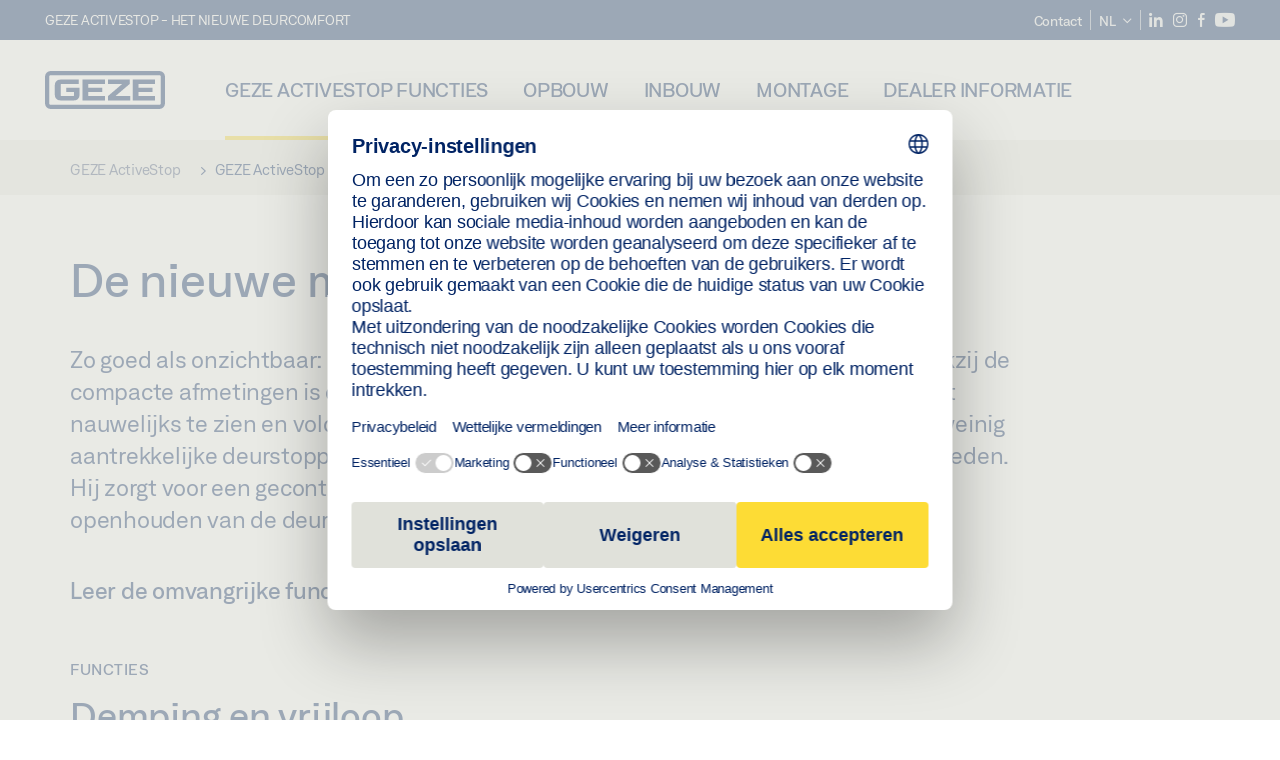

--- FILE ---
content_type: text/html; charset=utf-8
request_url: https://activestop.geze.com/nl/geze-activestop-functies?gclid=EAIaIQobChMIv4jXkObv-wIVx4bVCh0iggXdEAAYASACEgIBh_D_BwE
body_size: 11903
content:
<!DOCTYPE html>
<html lang="nl-nl" class=" scroll-top" load-recaptcha="1">
<head><script data-language="nl" id="usercentrics-cmp" src="https://web.cmp.usercentrics.eu/ui/loader.js" data-settings-id="DCUsukv1i-m014" async></script>
    <meta charset="utf-8">

<!-- 
	This website is powered by TYPO3 - inspiring people to share!
	TYPO3 is a free open source Content Management Framework initially created by Kasper Skaarhoj and licensed under GNU/GPL.
	TYPO3 is copyright 1998-2025 of Kasper Skaarhoj. Extensions are copyright of their respective owners.
	Information and contribution at https://typo3.org/
-->


<title>GEZE ActiveStop functies | GEZE</title>
<meta name="generator" content="TYPO3 CMS">
<meta name="description" content="De deurstopper GEZE ActiveStop stopt deuren zacht, sluit ze stil en houdt ze comfortabel open. Daarmee behoren knallende deuren, vastgeklemde vingers en beschadigde wanden of meubels tot het verleden.">
<meta name="viewport" content="width=device-width, initial-scale=1.0">


<link rel="stylesheet" href="/_assets/c1f754f6fbf4f5fa4c67c9b3628e318e/b13-Css/main.css?1765969264" media="all">


<script>
var TYPO3 = Object.assign(TYPO3 || {}, Object.fromEntries(Object.entries({"settings":{"TS":{"pbox":"https:\/\/cdn.image.geze.com\/im\/%s\/pboxx-pixelboxx-%d\/%s"}},"lang":{"productPdfViewer.shareSuccess":"PDF-Link Successfully shared","productPdfViewer.copySuccess":"PDF-Link Successfully copied","productPdfViewer.ariaLabelShare":"Share","productPdfViewer.ariaLabelDownload":"Download","productPdfViewer.ariaLabelCurrentPage":"Current page","productPdfViewer.ariaLabelZoom":"Zoomfactor","plugin.products.noDataAvailable":"Could not load data. Please reload or try again later.","plugin.products.productNotFound":"The requested product could not be found.","plugin.products.productCategoryNotFound":"The requested product category could not be found.","plugin.products.adviserNotFound":"The requested adviser could not be found.","plugin.products.show.label.moreProducts":"Naar de producten","plugin.products.show.label.products.singular":"Product","plugin.products.show.label.products.plural":"Producten","plugin.products.show.intro.contactUsButtonLabel":"Neem contact met ons op","plugin.products.show.toc.section1":"Productoverzicht","plugin.products.show.toc.section2":"Specificaties","plugin.products.show.toc.section3":"Downloads","plugin.products.show.toc.section4":"Varianten & bevestigingsmateriaal","plugin.products.show.showMore":"Toon meer","plugin.products.show.applicationAreas.header":"Toepassingsgebieden","plugin.products.show.toc.section5":"Service & contact","plugin.products.show.section.2.header.1":"Specificatievergelijking","plugin.products.show.section.2.header.2":"Productspecificaties","plugin.products.show.section.3.header":"Downloads","plugin.products.accordion.label.Checkliste":"Checklist","plugin.products.accordion.label.Flyer\/Folder":"Flyer\/folder","plugin.products.accordion.label.Presseartikel":"Persartikel","plugin.products.accordion.label.Verkaufsfreigabe":"Verkoopversie","plugin.products.show.section.4.header":"Varianten & bevestigingsmateriaal","plugin.products.show.section.4.tabs.accessories":"Bevestigingsmateriaal","plugin.products.show.section.4.tabs.productTypes":"Types","plugin.products.show.section.4.tabs.material":"Montagemateriaal","plugin.products.show.section.4.tabs.parts":"Componenten","plugin.products.show.section.4.tabs.productVariants":"Varianten","plugin.products.showOnlyDifferences":"Alleen verschillen tonen","plugin.products.show.section.5.header":"Waarmee kunnen wij u helpen?","plugin.products.show.featurestable.feature.value.yes":"Ja","plugin.products.show.featurestable.feature.value.no":"Nee","plugin.products.show.variants.designation":"Benaming","plugin.products.show.accessories.type.parts":"Onderdelen","plugin.products.show.accessories.type.material":"Materiaal","plugin.products.show.accessories.type.accessories":"Bevestigingsmateriaal","plugin.products.show.accessories.type.productTypes":"Type","plugin.products.show.accessories.type.type":"Type","plugin.products.show.accessories.type.accessories.button.showmore":"Bevestigingsmateriaal","plugin.products.show.accessories.button.showmore":"meer laden","plugin.products.show.section.5.teaser.1.header":"GEZE services","plugin.products.show.section.5.teaser.2.header":"Store locator","plugin.products.show.section.5.teaser.3.header":"Workshops","plugin.products.serviceTeaser.1.linkTitle":"GEZE services","plugin.products.serviceTeaser.1.imgAltTitle":"GEZE services","plugin.products.serviceTeaser.1.header":"GEZE services","plugin.products.serviceTeaser.1.description":"Regelmatig onderhoud garandeert de functionaliteit en behoudt de waarde van uw systemen.","plugin.products.serviceTeaser.2.linkTitle":"Store locator","plugin.products.serviceTeaser.2.imgAltTitle":"Store locator","plugin.products.serviceTeaser.2.header":"Store locator","plugin.products.serviceTeaser.2.description":"Vind de juiste detailhandelaar voor uw GEZE-producten snel en eenvoudig.","plugin.products.serviceTeaser.3.linkTitle":"Workshops","plugin.products.serviceTeaser.3.imgAltTitle":"Workshops","plugin.products.serviceTeaser.3.header":"Workshops","plugin.products.serviceTeaser.3.description":"Wij bieden een uitgebreid kwalificatieprogramma voor GEZE-producten en actuele specialistische onderwerpen.","plugin.products.serviceTeaser.4.linkTitle":"Onderdelen","plugin.products.serviceTeaser.4.imgAltTitle":"Onderdelen","plugin.products.serviceTeaser.4.header":"Onderdelen","plugin.products.serviceTeaser.4.description":"Wij hebben een volledig assortiment originele onderdelen op voorraad, inclusief voor oudere systemen.","plugin.products.contact.header":"Contact","plugin.products.contact.hotline.standard":"Wij staan graag voor u klaar","plugin.products.contact.hotline.standard.tel":"+49-7152-203-0","plugin.products.contact.hotline.architects":"Hotline voor architecten","plugin.products.contact.hotline.architects.tel":"+49-7152-203-112","plugin.products.contact.hotline.architects.info":"(7:30 - 17:00)","plugin.products.contact.hotline.service":"Servicehotline","plugin.products.contact.hotline.service.tel":"+49-1802-923392","plugin.products.contact.hotline.service.info":"(\u20ac 0,06 \/ bellen via vaste lijn, mobiel tarief max. \u20ac 0,42)","plugin.products.contact.hotline.callback.headline":"Terugbelservice","plugin.products.contact.hotline.callback.toform":"naar formulier","plugin.products.contact.hotline.writeus.headline":"Schrijf ons","plugin.products.contact.hotline.writeus.toform":"naar formulier","plugin.products.category.notfound.header":"Productcategorie niet gevonden.","plugin.products.productasset.notfound.header":"Productmiddel niet gevonden.","plugin.products.product.notfound.header":"Product niet gevonden.","plugin.products.productlist.productdetails":"Productdetails","plugin.products.productlist.loadmore":"meer laden","plugin.products.productlist.feature.no":"Nee","plugin.products.productlist.feature.yes":"Ja","plugin.products.productlist.feature.more":"Productdetails","plugin.products.productcategorylist.headline":"Productadviseur","plugin.products.productcategorylist.copy":" ","plugin.products.productcategorylist.more":"Via deze weg","plugin.products.productdetail.product":"Product","plugin.products.productasset.product-asset-id":"ID productmiddel","plugin.products.productcategory.product-category-id":"ID productcategorie","plugin.products.awards.headline":"Dit product is bekroond","plugin.products.gallery.headline":"Inbouwsituaties in referentieobjecten en -video's","plugin.products.productdetail.safety-note":"Veiligheidsaanwijzing","plugin.products.faceting.header":"Filter","plugin.products.faceting.default-option-select":"Maak een keuze","plugin.products.faceting.chose":" gekozen","plugin.products.faceting.reset-button":"Reset keuze","plugin.products.productdetail.product-note.headline":"Opmerking over de weergegeven producten","plugin.products.productdetail.product-note.text":"De hierboven genoemde producten kunnen vari\u00ebren qua vorm, type, kenmerken en functie (ontwerp, afmetingen, beschikbaarheid, goedkeuringen, normen etc.) afhankelijk van het land. Neem voor vragen contact op met uw GEZE-contactpersoon, of stuur ons een ","plugin.products.productdetail.product-note.mail.subject":"Product request","plugin.products.productdetail.product-note.mail.link-name":"E-Mail","plugin.products.faceting.filterTitle":"Filter","plugin.products.faceting.filterButton":"Resultaat tonen"}}).filter((entry) => !['__proto__', 'prototype', 'constructor'].includes(entry[0]))));

</script>
<script src="/typo3temp/assets/js/69deb20bc65f1a7cd0d375113fa207c8.js?1765969386"></script>


<meta http-equiv="X-UA-Compatible" content="IE=edge"><!-- TYPO3 ID:264--><!-- Google Tag Manager -->
<script type="text/javascript">
    window.consentFallbackmessage = 'Vanwege de door u gekozen cookie-instellingen kunt u deze inhoud niet zien. Gelieve uw toestemming te geven voor het gebruik van cookies en externe inhoud van de categorie “Functies”, om dit element weer te geven.';
    window.consentFallbackbutton = 'Cookie-instellingen wijzigen';
    window.enableUsercentrics = true;
    window.dataLayer = window.dataLayer || [];
</script>


<script type="text/javascript">
    LoadGTM();

    dataLayer.push("consent", "default", {
        ad_user_data: "denied",
        ad_personalization: "denied",
        ad_storage: "denied",
        analytics_storage: "denied",
        wait_for_update: 2000
    });

    window.addEventListener("ucEvent", function (e) {
        dataLayer.push("set", "ads_data_redaction", true);

        if (e.detail && e.detail.event == "consent_status") {
            if( e.detail && e.detail.event == "consent_status") {
                var ucAnalyticsService = 'Google Analytics';
                var ucAdService = 'Google Ads Remarketing';

                if(e.detail.hasOwnProperty(ucAnalyticsService) && e.detail.hasOwnProperty(ucAdService))
                {
                    dataLayer.push("consent", "update", {
                        ad_storage: e.detail[ucAdService] ? 'granted':'denied',
                        ad_user_data: e.detail[ucAdService] ? 'granted':'denied',
                        ad_personalization: e.detail[ucAdService] ? 'granted':'denied',
                        analytics_storage: e.detail[ucAnalyticsService] ? 'granted':'denied'
                    });
                }
                else {
                    if(e.detail.hasOwnProperty(ucAdService)) {
                        dataLayer.push("consent", "update", {
                            ad_storage: e.detail[ucAdService] ? 'granted':'denied',
                            ad_user_data: e.detail[ucAdService] ? 'granted':'denied',
                            ad_personalization: e.detail[ucAdService] ? 'granted':'denied'
                        });
                    }
                    if(e.detail.hasOwnProperty(ucAnalyticsService)) {
                        dataLayer.push("consent", "update", {
                            analytics_storage: e.detail[ucAnalyticsService] ? 'granted':'denied'
                        });
                    }
                }
            }
        }
    });

    function LoadGTM() {
        if (window.gtmLoaded) {
            return;
        }
        window.gtmLoaded = true;
        (function(w,d,s,l,i){w[l]=w[l]||[];w[l].push({'gtm.start': new Date().getTime(),event:'gtm.js'});var f=d.getElementsByTagName(s)[0],j=d.createElement(s),dl=l!='dataLayer'?'&l='+l:'';j.async=true;j.src='https://www.googletagmanager.com/gtm.js?id='+i+dl;f.parentNode.insertBefore(j,f);})(window,document,'script','dataLayer','GTM-N3NHDBR');
        (function(w,d,s,l,i){w[l]=w[l]||[];w[l].push({'gtm.start': new Date().getTime(),event:'gtm.js'});var f=d.getElementsByTagName(s)[0],j=d.createElement(s),dl=l!='dataLayer'?'&l='+l:'';j.async=true;j.src= 'https://www.googletagmanager.com/gtm.js?id='+i+dl;f.parentNode.insertBefore(j,f);})(window,document,'script','dataLayer','GTM-N85K2HS');
    }
</script>
<!-- End Google Tag Manager -->
<link rel="shortcut icon" type="image/png" href="/_assets/c1f754f6fbf4f5fa4c67c9b3628e318e/Icons/favicon.png"><link rel="shortcut icon" type="image/x-icon" href="/_assets/c1f754f6fbf4f5fa4c67c9b3628e318e/Icons/favicon.ico"><link rel="preload" href="/_assets/c1f754f6fbf4f5fa4c67c9b3628e318e/webfonts/geze_ui/geze_ui.ttf" as="font" type="font/ttf" crossorigin><script>var B = B || {};B.currentBaseUrl = "https://activestop.geze.com/nl";</script>
<link rel="canonical" href="https://activestop.geze.com/nl/geze-activestop-functies">

<link rel="alternate" hreflang="de-de" href="https://activestop.geze.com/de/funktionen">
<link rel="alternate" hreflang="en-gb" href="https://activestop.geze.com/en/geze-activestop-functions">
<link rel="alternate" hreflang="es-es" href="https://activestop.geze.com/es/funciones-del-geze-activestop">
<link rel="alternate" hreflang="fr-fr" href="https://activestop.geze.com/fr/fonctions-du-geze-activestop">
<link rel="alternate" hreflang="nl-nl" href="https://activestop.geze.com/nl/geze-activestop-functies">
</head>
<body class="EntryPage">


<!-- Skip-Link -->
<a href="#content" class="sr-only sr-only-focusable" id="skip">
    <div class="container">
        <span class="skiplink-text">Skip to main content</span>
    </div>
</a>

<div class="pageWrapper  body-bg-top">
    <!-- fixedNavbar -->
    

<header id="top" class="header">

    <div class="claim">
        GEZE ActiveStop - Het nieuwe deurcomfort
    </div>

    <div class="navbar navbar-fixed-top" role="navigation">
        <div class="container">
            <div class="navbar-header">
                
                    <button aria-expanded="false" aria-label="Navigatie schakelen" class="navbar-toggle header-button" data-toggle="collapse" data-target=".navbar-collapse">
                        <span class="ico-menu"></span>
                        <span class="ico-close"></span>
                    </button>
                

                

                

                

                
                <a href="/nl" class="navbar-brand">
    <svg class="logo" xmlns="http://www.w3.org/2000/svg" viewBox="0 0 283.46 89.01" role="img"
         aria-label="Geze Logo">
        <title>GEZE</title>
        <desc>GEZE</desc>
        <g id="bounding_box-header" data-name="bounding box">
            <rect class="cls-1" fill="none" width="283.46" height="89.01"></rect>
        </g>
        <g id="GEZE_Logo-header" data-name="GEZE Logo">
            <path class="cls-2"
                  fill="#002364"
                  d="M270.27,89H13.2A13.21,13.21,0,0,1,0,75.82V13.19A13.21,13.21,0,0,1,13.2,0H270.27a13.21,13.21,0,0,1,13.2,13.19V75.82A13.21,13.21,0,0,1,270.27,89ZM13.2,9.82a3.37,3.37,0,0,0-3.37,3.36V75.82a3.37,3.37,0,0,0,3.37,3.36H270.27a3.37,3.37,0,0,0,3.37-3.36V13.19a3.37,3.37,0,0,0-3.37-3.36ZM220.75,49.23H254V39.41H220.75V30.46H260.1V20.16H207.18V68.9H260.1V58.59H220.75Zm-118.57,0h33.23V39.41H102.18V30.46h39.35V20.16H88.61V68.9h52.92V58.59H102.18Zm97.75-18.77V20.16H149v10.3h33.21L149,58.59V68.9H201.5V58.59H166.6ZM68.75,56.65a1.62,1.62,0,0,1-.66,1.51c-.12.11-.47.43-2.16.43h-26c-1.54,0-2.92-.15-3-1.95V32.39c0-1.79,1.43-1.94,3-1.94H80V20.16H36.55c-10.49,0-13.27,8-13.27,12.24V56.65c0,4.23,2.77,12.24,13.27,12.24H68.38c4.57,0,7.22-1.41,9.09-3.11a11.82,11.82,0,0,0,4-9.14V39.43H50.42v9.78H68.75Z"></path>
        </g>
    </svg>
</a>
            </div>

            <div class="nav-wrapper">
                <div class="navbar-collapse collapse">
                    <div id="menu" class="full_menu">
                        <div class="ribbon">
                            <div class="nav navbar-nav meta-nav">
                                

<ul>
    
    
        <li class="">
            <a href="/nl/contact" title="Contact">
                
                Contact
            </a>
        </li>
    

    





    


    <li class="dropdown">
        
                
                    
                
                    
                
                    
                
                    
                
                    
                        <a href="#" class="dropdown-toggle" data-toggle="dropdown" role="button" aria-haspopup="true" aria-expanded="false">
                            <span class="dropdown-toggle__country">NL</span>
                            <span class="ico-chevron_down"></span>
                        </a>
                    
                
                <ul class="dropdown-menu">
                    
                        
    <li class=" ">
        
                <a hreflang="de-de" href="/de/funktionen">
                    deutsch
                </a>
            
    </li>

                    
                        
    <li class=" ">
        
                <a hreflang="en-gb" href="/en/geze-activestop-functions">
                    english
                </a>
            
    </li>

                    
                        
    <li class=" ">
        
                <a hreflang="es-es" href="/es/funciones-del-geze-activestop">
                    español
                </a>
            
    </li>

                    
                        
    <li class=" ">
        
                <a hreflang="fr-fr" href="/fr/fonctions-du-geze-activestop">
                    français
                </a>
            
    </li>

                    
                        
    <li class="active ">
        
                <a href="#" onclick="return false;">
                    nederlands
                </a>
            
    </li>

                    
                </ul>
            
    </li>





    


    <li class="social socialnavigation">
        
            <a href="https://www.linkedin.com/company/gezebenelux" title="LinkedIn" target="_blank" aria-label="LinkedIn">
                <span class="ico-social-linkedin"></span>
            </a>
        
            <a href="https://www.instagram.com/geze_benelux" title="Instagram" target="_blank" aria-label="Instagram">
                <span class="ico-social-instagram"></span>
            </a>
        
            <a href="https://www.facebook.com/GEZE.Group/" title="Facebook" target="_blank" aria-label="Facebook">
                <span class="ico-social-facebook"></span>
            </a>
        
            <a href="https://www.youtube.com/channel/UCZPlsFeK6o7hkFbsFAPXIdA" title="YouTube" target="_blank" aria-label="YouTube">
                <span class="ico-social-youtube"></span>
            </a>
        
    </li>




</ul>





                            </div>
                        </div>
                        
                            <ul class="nav navbar-nav main-nav" data-module="megamenu">
                                

                                    
                                    

                                    <li data-sectiontoggler
                                        class=" current">
                                        
                                        
                                                
                                            
                                        
                                                <a href="/nl/geze-activestop-functies" id="nav-level1-geze-activestop-functions" class="main-nav-link">
                                                    GEZE ActiveStop functies
                                                </a>
                                            


                                        
                                    </li>
                                

                                    
                                    

                                    <li data-sectiontoggler
                                        class=" ">
                                        
                                        
                                                
                                            
                                        
                                                <a href="/nl/opbouw" id="nav-level1-surface-mounted" class="main-nav-link">
                                                    Opbouw
                                                </a>
                                            


                                        
                                    </li>
                                

                                    
                                    

                                    <li data-sectiontoggler
                                        class=" ">
                                        
                                        
                                                
                                            
                                        
                                                <a href="/nl/inbouw" id="nav-level1-integrated" class="main-nav-link">
                                                    Inbouw
                                                </a>
                                            


                                        
                                    </li>
                                

                                    
                                    

                                    <li data-sectiontoggler
                                        class=" ">
                                        
                                        
                                                
                                            
                                        
                                                <a href="/nl/montage" id="nav-level1-installation" class="main-nav-link">
                                                    Montage
                                                </a>
                                            


                                        
                                    </li>
                                

                                    
                                    

                                    <li data-sectiontoggler
                                        class=" ">
                                        
                                        
                                                
                                            
                                        
                                                <a href="/nl/dealer-informatie" id="nav-level1-distributor-information" class="main-nav-link">
                                                    Dealer informatie
                                                </a>
                                            


                                        
                                    </li>
                                
                                
                            </ul>
                        
                    </div>
                </div>
            </div>
            
                

<div class="breadcrumb-bar breadcrumb-bar--container">
    <ol class="breadcrumb">
        
            <li class="">
                
                
                
                        <a href="/nl" title="GEZE ActiveStop"><span class="underline">GEZE ActiveStop</span></a>
                    
            </li>
        
            <li class="active">
                <span class="ico-chevron_right"></span>
                
                
                        GEZE ActiveStop functies
                    
            </li>
        
    </ol>
</div>



            
        </div>
        
    </div>
</header>







    <!-- /fixedNavbar -->
    <!--TYPO3SEARCH_begin-->
    

    
            
        

    
            <div id="content" class="contentContainer" role="main" tabindex="-1">
                <!-- TYPO3SEARCH_begin -->
                


        
    


        
    

<section class="section-text-media " id="c7267">
    <div class="container">
        
    <div class="textMedia clearfix intro">
        
                <div class="row">
                    <strong class="topline col-xs-12 col-lg-10">
                        
                    </strong>
                </div>
            

        <div class="row">
            <h1 class="moduleHeader col-xs-12 col-lg-10">De nieuwe manier van deuren stoppen</h1>
        </div>

        
            <div class="row">
                <div class="content col-xs-12 col-lg-10">
                    <p>Zo goed als onzichtbaar:&nbsp; De GEZE ActiveStop valt alleen door zijn prestaties op.&nbsp;Dankzij de compacte afmetingen is de deurstopper GEZE ActiveStop vooral  bij de  inbouw variant nauwelijks te zien en voldoet hij daarmee aan de hoogste eisen qua design. Optisch weinig aantrekkelijke deurstoppers op de vloer of aan de wand behoren daarmee tot het verleden. Hij zorgt voor een gecontroleerd, gedempt openen en sluiten en ook een comfortabel openhouden van de deur in de gewenste positie is heel eenvoudig mogelijk.</p>
<p><strong>Leer de omvangrijke functies van de GEZE ActiveStop kennen:</strong></p>
                </div>
            </div>
        
    </div>

    </div>
</section>



                




                
<section class="section-text-media default " id="c4373" >
    <div class="container">
        
    <div class="textMedia clearfix withImage right  ">
        
            <div class="row">
                <strong class="topline col-xs-12 col-lg-10">Functies</strong>
            </div>
        
        
            <div class="row">
                <h2 class="moduleHeader col-xs-12 col-lg-10">Demping en vrijloop </h2>
            </div>
        

        
        <div class="row">
            <div class="content col-xs-12 col-lg-10">
                
                    <div class="media col-xs-12 col-md-6">
                        
                            


        




        
    <div class="img-wrap imgDiv imgZoomDiv">
        


        
    




        
        


    <picture >
        
            
    
        <source media="(min-width: 992px)" srcset="https://cdn.image.geze.com/im/Teaser2_Port/pboxx-pixelboxx-900131/Des, https://cdn.image.geze.com/im/Teaser2_Port/pboxx-pixelboxx-900131/Ret 2x">
    

        
            
    
        <source media="(min-width: 768px)" srcset="https://cdn.image.geze.com/im/Teaser2_Port/pboxx-pixelboxx-900131/Des">
    

        
        
        <img class="img-responsive js-modalThumb" src="https://cdn.image.geze.com/im/Teaser2_Port/pboxx-pixelboxx-900131/Mob" srcset="https://cdn.image.geze.com/im/Teaser2_Port/pboxx-pixelboxx-900131/Mob" width="480"  loading="lazy"
             
             data-modal-src="https://cdn.image.geze.com/im/Teaser2_Port/pboxx-pixelboxx-900131/Des"
             
             data-modal-small="https://cdn.image.geze.com/im/Teaser2_Port/pboxx-pixelboxx-900131/Mob"
             
             
             
             
             
             
             data-modal-credit-label="ETIKETTERINGSPLICHT:"
             data-modal-credit="&copy;&nbsp;GEZE GmbH"
             
             alt="Demping en vrijloop en tevens passende openingshoeken en stopposities, geheel volgens uw individuele behoefte."
             >
    </picture>





    


        <i class="hidden-xs icon ico-zoom"></i>
    



    </div>

    



    



                        
                    </div>
                

                <p><strong>Veilig dichthouden en comfortabel openen </strong></p>
<p>GEZE ActiveStop houdt de deur dicht. Zo kunt u afzien van dagschoot en deurklink en uw deur vrijer vormgeven. Zonder dagschoot kan de deur zonder moeite open  geduwdworden, zelfs als u even geen hand vrij hebt.</p>
<p><strong>Demping en intrekken in sluitrichting vanaf 25°</strong><br> De dichtvallende deur wordt vanaf een hoek van 25° zacht afgeremd en automatisch dichtgetrokken.&nbsp;</p>
<p><strong>Vrijloop tussen 25° en 60°</strong><br> In dit gebied laat GEZE ActiveStop uw deur de vrije loop. En: onafhankelijk van hoeveel de deur beweegt – de demping vangt hij vanaf 25° of 60° betrouwbaar en veilig op.</p>
<p><strong>Demping en intrekken in openingsrichting tot 140°</strong><br> Vanaf een hoek van 60° wordt de deur die opengaat zacht geremd en automatisch opengetrokken – tot de individueel instelbare openingshoek van max. 140°. Bij glazen deuren geldt een maximaal instelbare openingshoek van 110°.</p>

                
            </div>
        </div>
    </div>
    

    </div>
</section>





        
            <section class="section-gallery" id="toc-section-7260">
                <div class="container">
                    
    <div class="textMedia clearfix">
        

<div class="row">
    
</div>

<div class="row">
    
        
        
        <h2 class="moduleHeader col-xs-12 col-lg-10">Openingshoek en stoppositie</h2>
    
</div>




        
            <div class="row">
                <div class="content col-xs-12 col-lg-10">
                    <p>De gewenste openingshoek is ook meteen stoppositie en kan tussen 80° en 140° variabel worden ingesteld. Zo kunt u zelf, afhankelijk van de inbouwsituatie, beslissen hoe ver de deuren geopend mogen worden. Beschadigde wanden of meubels achter de deur of lelijke deurstoppers behoren zo tot het verleden.</p>
                </div>
            </div>
        
    </div>

                    <div class="imageGallery sliderContainer ">
                        <div class="slider jsContainer" id="imageGallery_7260">
                            
    
        
            

<div class="item textImage">
    
            
            
                    
                            
                                    
                                    
                                    
                                    
                                    
                                    
                                    
                                
                        
                    <div class="col-xs-12 col-sm-10 col-md-7 image">
                        <div class="img-wrap imgZoomDiv">
                            


    <picture >
        
        
        <img class="img-responsive js-modalThumb" src="https://cdn.image.geze.com/im/Gallery/pboxx-pixelboxx-932995/Des" srcset="https://cdn.image.geze.com/im/Gallery/pboxx-pixelboxx-932995/Des"   loading="lazy"
             
             data-modal-src="https://cdn.image.geze.com/im/Content/pboxx-pixelboxx-932995/Des"
             
             data-modal-small="https://cdn.image.geze.com/im/Content/pboxx-pixelboxx-932995/Mob"
             data-modal-title="Beperkte openingshoek door een voorwerp"
             data-modal-text="Als er zich achter de deur een voorwerp bevindt, zoals bijv. een kast, dan kan de openingshoek van de deur zo ingesteld worden dat de deur niet meer tegen de kast kan slaan."
             
             
             
             data-modal-src-download-filesize="0 B"
             data-modal-credit-label="ETIKETTERINGSPLICHT:"
             data-modal-credit="&copy;&nbsp;GEZE GmbH"
             
             alt="Beperkte openingshoek door een voorwerp Als er zich achter de deur een voorwerp bevindt, zoals bijv. een kast, dan kan de openingshoek van de deur zo ingesteld worden dat de deur niet meer tegen de kast kan slaan."
             >
    </picture>





                            <i class="hidden-xs icon ico-zoom"></i>
                        </div>
                    </div>
                
        
    <div class="col-xs-11 col-sm-10 col-md-5 content">
        <div class="inner">
            <h3>Beperkte openingshoek door een voorwerp</h3>
            <p>Als er zich achter de deur een voorwerp bevindt, zoals bijv. een kast, dan kan de openingshoek van de deur zo ingesteld worden dat de deur niet meer tegen de kast kan slaan.
                
                        
                    
            </p>
        </div>
        <span class="pagingInfo"></span>
    </div>
</div>



        
    
        
            

<div class="item textImage">
    
            
            
                    
                            
                                    
                                    
                                    
                                    
                                    
                                    
                                    
                                
                        
                    <div class="col-xs-12 col-sm-10 col-md-7 image">
                        <div class="img-wrap imgZoomDiv">
                            


    <picture >
        
        
        <img class="img-responsive js-modalThumb" src="https://cdn.image.geze.com/im/Gallery/pboxx-pixelboxx-932997/Des" srcset="https://cdn.image.geze.com/im/Gallery/pboxx-pixelboxx-932997/Des"   loading="lazy"
             
             data-modal-src="https://cdn.image.geze.com/im/Content/pboxx-pixelboxx-932997/Des"
             
             data-modal-small="https://cdn.image.geze.com/im/Content/pboxx-pixelboxx-932997/Mob"
             data-modal-title="Beperkte openingshoek door een wand"
             data-modal-text="Als er zich achter de deur een wand bevindt, dan kan de openingshoek van de deur zo ingesteld worden dat de deur niet meer tegen de wand kan slaan."
             
             
             
             data-modal-src-download-filesize="0 B"
             data-modal-credit-label="ETIKETTERINGSPLICHT:"
             data-modal-credit="&copy;&nbsp;GEZE GmbH"
             
             alt="Beperkte openingshoek door een wand Als er zich achter de deur een wand bevindt, dan kan de openingshoek van de deur zo ingesteld worden dat de deur niet meer tegen de wand kan slaan."
             >
    </picture>





                            <i class="hidden-xs icon ico-zoom"></i>
                        </div>
                    </div>
                
        
    <div class="col-xs-11 col-sm-10 col-md-5 content">
        <div class="inner">
            <h3>Beperkte openingshoek door een wand</h3>
            <p>Als er zich achter de deur een wand bevindt, dan kan de openingshoek van de deur zo ingesteld worden dat de deur niet meer tegen de wand kan slaan.
                
                        
                    
            </p>
        </div>
        <span class="pagingInfo"></span>
    </div>
</div>



        
    
        
            

<div class="item textImage">
    
            
            
                    
                            
                                    
                                    
                                    
                                    
                                    
                                    
                                    
                                
                        
                    <div class="col-xs-12 col-sm-10 col-md-7 image">
                        <div class="img-wrap imgZoomDiv">
                            


    <picture >
        
        
        <img class="img-responsive js-modalThumb" src="https://cdn.image.geze.com/im/Gallery/pboxx-pixelboxx-932996/Des" srcset="https://cdn.image.geze.com/im/Gallery/pboxx-pixelboxx-932996/Des"   loading="lazy"
             
             data-modal-src="https://cdn.image.geze.com/im/Content/pboxx-pixelboxx-932996/Des"
             
             data-modal-small="https://cdn.image.geze.com/im/Content/pboxx-pixelboxx-932996/Mob"
             data-modal-title="Volledig benutte openingshoek"
             data-modal-text="Natuurlijk kan de deur echter ook de totale openingshoek van 140° gebruiken, als er geen gevaar bestaat een voorwerp te beschadigen."
             
             
             
             data-modal-src-download-filesize="0 B"
             data-modal-credit-label="ETIKETTERINGSPLICHT:"
             data-modal-credit="&copy;&nbsp;GEZE GmbH"
             
             alt="Volledig benutte openingshoek Natuurlijk kan de deur echter ook de totale openingshoek van 140° gebruiken, als er geen gevaar bestaat een voorwerp te beschadigen."
             >
    </picture>





                            <i class="hidden-xs icon ico-zoom"></i>
                        </div>
                    </div>
                
        
    <div class="col-xs-11 col-sm-10 col-md-5 content">
        <div class="inner">
            <h3>Volledig benutte openingshoek</h3>
            <p>Natuurlijk kan de deur echter ook de totale openingshoek van 140° gebruiken, als er geen gevaar bestaat een voorwerp te beschadigen.
                
                        
                    
            </p>
        </div>
        <span class="pagingInfo"></span>
    </div>
</div>



        
    

                            <div class="customArrows col-xs-11 col-sm-10 col-md-5"></div>
                        </div>
                        <div class="col-xs-11 col-sm-10 col-md-7 background-placeholder"></div>
                    </div>
                </div>
            </section>
        
    



<section class="section-text-media bgGreyLight " id="c7271" >
    <div class="container">
        
    <div class="textMedia clearfix    ">
        
            <div class="row">
                <strong class="topline col-xs-12 col-lg-10">Het comfort</strong>
            </div>
        
        
            <div class="row">
                <h2 class="moduleHeader col-xs-12 col-lg-10">GEZE ActiveStop biedt vele voordelen</h2>
            </div>
        

        
        <div class="row">
            <div class="content col-xs-12 col-lg-10">
                

                <h3>Voordelen in sluitrichting</h3><ul> 	<li>zacht, gecontroleerd afremmen en intrekken van de deur bij het sluiten vanaf 25°</li> 	<li>geen ongecontroleerd dichtslaan van de deur (bij tocht of onoplettendheid) en geen geluidsontwikkeling</li> 	<li>geen beschadiging aan kozijn, deurblad etc. bij het dichtslaan van de deur</li> 	<li>minimalisering van het letselgevaar, bijv. beknelde vingers</li> 	<li>de deur sluit automatisch</li> </ul><h3>Voordelen in openingsrichting</h3><ul> 	<li>de deur wordt voorzichtig in de maximale geopende positie getrokken (variabel instelbaar van ca. 80 ° tot 140 °)</li> 	<li>geen beschadiging aan wanden, deurbladen of meubelstukken bij het openslaanvan de deur</li> 	<li>comfortabel gebruik van de deur (bijvoorbeeld met bagage of een kind op de arm)</li> 	<li>geen vloer- of wandstopper noodzakelijk</li> </ul>

                
                    
                    <a href="/nl/download/file/GEZE_Document_NL_mp1650830.PDF" target="_blank" title="Productbrochure downloaden" class="btn btn-base btn-lg btn-secondary" rel="noopener"><span class="underline">Productbrochure downloaden <strong>(PDF | 7,81 MB)</strong></span></a>
                
            </div>
        </div>
    </div>
    

    </div>
</section>




                
                <!-- TYPO3SEARCH_end -->
            </div>
        


    <!--TYPO3SEARCH_end-->

    
    <div class="modal fade modalZoomImage" id="modalZoomImage" tabindex="-1" role="dialog" aria-hidden="true">
    <div class="modal-dialog">
        <div class="modal-content-wrapper container">
            <div class="modal-content">
                <button type="button" class="close" data-dismiss="modal" aria-hidden="true" aria-label="Close">
                    <i class="icon ico-close"></i>
                </button>
                <div class="modal-body">
                    <div class="imgContainer clearfix">
                        <div class="bJS_imagewrap"><img class="" /></div>
                        <div class="description clearfix">
                            <h3 class="headline"></h3>
                            <p class="modal-text"></p>
                        </div>
                    </div>
                </div>
            </div>
            <!-- /.modal-content -->
        </div>
        <!-- /.modal-dialog -->
    </div>
    <!-- /.modal -->
</div>

    

<footer id="prefooter">
    

<div class="footer_content">
    <div class="container">
        <div class="row">
            <div class="contacts collapsible col-xs-12 col-sm-6 col-md-4 active">
                <h4>
                    
                            Contact
                        
                </h4>
                <div class="wrapper">
                    
                        

<span class="address-small">
    GEZE Central
    <strong>
        <a href="tel:+31-40-262-90-80">
            +31-40-262-90-80
        </a>
    </strong>
    
</span>



                        
                    
                        

<span class="address-small">
    GEZE Service
    <strong>
        <a href="tel:+31-40-262-90-46">
            +31-40-262-90-46
        </a>
    </strong>
    
</span>



                        
                            
                        
                    
                    
                </div>
            </div>
            
                    <div class="form collapsible col-xs-12 col-sm-6 col-md-4" data-cookie-consent-accepted='["functionalities"]'>
                        
                            <h4>
                                Contact opnemen
                            </h4>

                            <div class="wrapper" data-module="form">
                                




    <form data-toggle="validator" data-cookie-consent-accepted="[&quot;functionalities&quot;]" id="pre-FooterKontaktformular" enctype="multipart/form-data" class="bJS_track-form" action="/nl/geze-activestop-functies/prefooterForm?tx_form_formframework%5Baction%5D=perform&amp;tx_form_formframework%5Bcontroller%5D=FormFrontend&amp;cHash=05a2e51ce54b0c4ce8db39f02078fc4f#pre-FooterKontaktformular" method="post">
<div><input type="hidden" name="tx_form_formframework[pre-FooterKontaktformular][__state]" value="TzozOToiVFlQTzNcQ01TXEZvcm1cRG9tYWluXFJ1bnRpbWVcRm9ybVN0YXRlIjoyOntzOjI1OiIAKgBsYXN0RGlzcGxheWVkUGFnZUluZGV4IjtpOjA7czoxMzoiACoAZm9ybVZhbHVlcyI7YTowOnt9fQ==fc1e2f9c9f8511aced866e0e37bc32fe39a55325" /><input type="hidden" name="tx_form_formframework[__trustedProperties]" value="{&quot;pre-FooterKontaktformular&quot;:{&quot;title&quot;:1,&quot;name&quot;:1,&quot;email&quot;:1,&quot;message&quot;:1,&quot;Recaptcha&quot;:1,&quot;__currentPage&quot;:1}}ce17171415eadf2a258a70526897e60e3817cac2" >
</div>


        


    
    
        
            


    


    <div class="form-group">
        
            <label class="control-label" for="pre-FooterKontaktformular-title">Titel
                
                    <span class="required">*</span>

                
            </label>
        
        <div class="input">
            
                
        


    
    
        <label class="form-check-label" for="pre-FooterKontaktformular-title">
            <small>Titel</small>
            
                <span class="required">*</span>

            
        </label>
    




        <div id="pre-FooterKontaktformular-title" class="inputs-list">
            
                <div class="form-check">
                    <label class="form-check-label" for="pre-FooterKontaktformular-title-0">
                        <input required="required" data-error="Selecteer uw titel." id="pre-FooterKontaktformular-title-0" class="xlarge form-check-input" type="radio" name="tx_form_formframework[pre-FooterKontaktformular][title]" value="female" />
                        <span>Mevr.</span>
                    </label>
                </div>
                
            
                <div class="form-check">
                    <label class="form-check-label" for="pre-FooterKontaktformular-title-1">
                        <input required="required" data-error="Selecteer uw titel." id="pre-FooterKontaktformular-title-1" class="xlarge form-check-input" type="radio" name="tx_form_formframework[pre-FooterKontaktformular][title]" value="male" />
                        <span>Dhr.</span>
                    </label>
                </div>
                <div class="help-block with-errors"></div>
            
        </div>
    
                
            
            
        </div>
    </div>








        
    
        
            


    


    <div class="form-group">
        
            <label class="control-label" for="pre-FooterKontaktformular-name">Naam
                
                    <span class="required">*</span>

                
            </label>
        
        <div class="input">
            
                
        <input required="required" data-error="Voer uw volledige naam in." placeholder="Naam *" id="pre-FooterKontaktformular-name" class=" form-control" type="text" name="tx_form_formframework[pre-FooterKontaktformular][name]" value="" />
        <div class="help-block with-errors"></div>
    
                
            
            
        </div>
    </div>








        
    
        
            


    


    <div class="form-group">
        
            <label class="control-label" for="pre-FooterKontaktformular-email">E-mail
                
                    <span class="required">*</span>

                
            </label>
        
        <div class="input">
            
                
        <input required="required" data-error="Voer uw e-mailadres in." placeholder="E-mail *" id="pre-FooterKontaktformular-email" class=" form-control" type="email" name="tx_form_formframework[pre-FooterKontaktformular][email]" value="" />
        <div class="help-block with-errors"></div>
    
                
            
            
        </div>
    </div>








        
    
        
            


    


    <div class="form-group">
        
            <label class="control-label" for="pre-FooterKontaktformular-message">Uw bericht
                
                    <span class="required">*</span>

                
            </label>
        
        <div class="input">
            
                
        <textarea required="required" data-error="Voer een bericht in." placeholder="Uw bericht *" id="pre-FooterKontaktformular-message" class="xxlarge form-control" name="tx_form_formframework[pre-FooterKontaktformular][message]"></textarea>
        <div class="help-block with-errors"></div>
    
                
            
            
        </div>
    </div>








        
    
        
            


    
            
                
                        <input id="pre-FooterKontaktformular-Recaptcha" type="hidden" name="tx_form_formframework[pre-FooterKontaktformular][Recaptcha]" value="1" />
                        <div class="g-recaptcha"
                             data-sitekey="6LdUHPMfAAAAAKPQ7eW0NdW9TxJNNJKU-hmJBD_s"
                        >
                        </div>
                    
            
        




        
    




        <p class="require-hint">
            * Verplichte velden
        </p>
        <p class="require-hint">
            
            
                
            
            
                * Door dit formulier in te dienen, bevestigt u dat u ons <span class="underline"><a href="/nl/gegevensbescherming">privacybeleid</a></span> hebt gelezen en geaccepteerd. Uw gegevens worden uitsluitend voor dit doel gebruikt. U hebt het recht om het gebruik ervan op ieder willekeurig moment te herroepen.
            
        </p>
        <div class="actions">
            

<nav class="form-navigation">
    <div class="btn-toolbar" role="toolbar">
        <div class="btn-group" role="group">
            <input id="currentPage" type="hidden" name="tx_form_formframework[pre-FooterKontaktformular][__currentPage]" value="" />
            
            
                    <span class="next submit">
                        
                                
                                    
                                            <button data-sitekey="6LeIxAcTAAAAAJcZVRqyHh71UMIEGNQ_MXjiZKhI" class="btn btn-primary" onclick="document.getElementById(&#039;currentPage&#039;).value=&#039;1&#039;" type="submit" name="" value="1">Versturen</button>
                                        
                                
                            
                    </span>
                
        </div>
    </div>
</nav>



        </div>
    </form>





<div class="error-message">
    <p>
        Serverfout. Probeer uw bericht opnieuw te versturen.
    </p>
</div>
<div class="success-message">
    <p>
        Bedankt voor uw bericht. Wij nemen zo snel mogelijk weer contact met u op. U ontvangt een kopie van onze aanvraag via e-mail.
    </p>
</div>



                            </div>
                        
                    </div>
                
            <div
                class="newsletter col-xs-12 col-md-4">
                <h4>Nieuwsbrief aanvragen</h4>
<p>Onze nieuwsbrief informeert u over interessante nieuwtjes omtrent GEZE, nieuwe producten, innovatieve toepassingen, evenementen en belangrijke acties.</p>
                
                
                    <a href="http://www.geze.nl" target="_blank" class="btn btn-base btn-lg btn-secondary" rel="noopener">Abonneer u nu</a>
                
            </div>
        </div>
    </div>
</div>



</footer>



    

<footer id="main-footer" class="footer">
    <button class="to-top" aria-label="Naar boven">
        <i class="icon ico-chevron_up" aria-hidden="true"></i>
    </button>
    <!-- footerNav -->
    <div class="footerNav">

        
            


    <div class="social">
        
            <a href="https://www.linkedin.com/company/gezebenelux" title="LinkedIn" target="_blank" aria-label="LinkedIn">
                <span class="ico-social-linkedin"></span>
            </a>
        
            <a href="https://www.instagram.com/geze_benelux" title="Instagram" target="_blank" aria-label="Instagram">
                <span class="ico-social-instagram"></span>
            </a>
        
            <a href="https://www.facebook.com/GEZE.Group/" title="Facebook" target="_blank" aria-label="Facebook">
                <span class="ico-social-facebook"></span>
            </a>
        
            <a href="https://www.youtube.com/channel/UCZPlsFeK6o7hkFbsFAPXIdA" title="YouTube" target="_blank" aria-label="YouTube">
                <span class="ico-social-youtube"></span>
            </a>
        
    </div>
    
        <div class="share">
            <div class="dropdown btn-group dropup">
                <a title="Share" href="#" class="dropdown-toggle" data-toggle="dropdown" role="button" aria-haspopup="true"
                   aria-expanded="false">
                    <span class="ico-share2"></span>
                </a>
                <div class="dropdown-menu">
                    <h4 class="share__headline">
                        Delen
                    </h4>
                    <div class="share__list">
                        
                            
                                <a class="share__link" target="_blank" title="LinkedIn" href="https://www.linkedin.com/shareArticle?mini=true&amp;url=https://activestop.geze.com/nl/geze-activestop-functies" aria-label="LinkedIn">
                                    <span class="ico-social-linkedin"></span>
                                </a>
                            
                        
                            
                        
                            
                                <a class="share__link" target="_blank" title="Facebook" href="https://facebook.com/sharer/sharer.php?u=https://activestop.geze.com/nl/geze-activestop-functies" aria-label="Facebook">
                                    <span class="ico-social-facebook"></span>
                                </a>
                            
                        
                            
                        
                    </div>
                </div>
            </div>
        </div>
    




        

        <!-- col -->
        <div class="logo">
            <a href="/nl">
                <svg class="logoSVG" xmlns="http://www.w3.org/2000/svg" viewBox="0 0 283.46 89.01" role="img" aria-label="GEZE Logo">
                    <title>GEZE</title>
                    <desc>GEZE</desc>
                    <g id="bounding_box-footer" data-name="bounding box">
                        <rect class="cls-1" fill="none" width="283.46" height="89.01"></rect>
                    </g>
                    <g id="GEZE_Logo-footer" data-name="GEZE Logo">
                        <path class="cls-2"
                              fill="none"
                              d="M270.27,89H13.2A13.21,13.21,0,0,1,0,75.82V13.19A13.21,13.21,0,0,1,13.2,0H270.27a13.21,13.21,0,0,1,13.2,13.19V75.82A13.21,13.21,0,0,1,270.27,89ZM13.2,9.82a3.37,3.37,0,0,0-3.37,3.36V75.82a3.37,3.37,0,0,0,3.37,3.36H270.27a3.37,3.37,0,0,0,3.37-3.36V13.19a3.37,3.37,0,0,0-3.37-3.36ZM220.75,49.23H254V39.41H220.75V30.46H260.1V20.16H207.18V68.9H260.1V58.59H220.75Zm-118.57,0h33.23V39.41H102.18V30.46h39.35V20.16H88.61V68.9h52.92V58.59H102.18Zm97.75-18.77V20.16H149v10.3h33.21L149,58.59V68.9H201.5V58.59H166.6ZM68.75,56.65a1.62,1.62,0,0,1-.66,1.51c-.12.11-.47.43-2.16.43h-26c-1.54,0-2.92-.15-3-1.95V32.39c0-1.79,1.43-1.94,3-1.94H80V20.16H36.55c-10.49,0-13.27,8-13.27,12.24V56.65c0,4.23,2.77,12.24,13.27,12.24H68.38c4.57,0,7.22-1.41,9.09-3.11a11.82,11.82,0,0,0,4-9.14V39.43H50.42v9.78H68.75Z"></path>
                    </g>
                </svg>
            </a>
        </div>
        <!-- /col -->
         <div class="links">
             <a title=" 2025" target="_blank" href="/nl">
                  2025
             </a>
             
                 
    
        <a href="/nl/algemene-voorwaarden" title="Algemene Voorwaarden" class="links__link">
            
            Algemene Voorwaarden
        </a>
        
        
    
        <a href="/nl/gegevensbescherming" title="Gegevensbescherming" class="links__link">
            
            Gegevensbescherming
        </a>
        
        
            
    
            <a href="javascript:window.UC_UI.showSecondLayer();">
                Cookie-instellingen
            </a>
        

        
    
        <a href="/nl/impressum" title="Impressum" class="links__link">
            
            Impressum
        </a>
        
        
    


            
             
        </div>
    </div>
    <!-- /footerNav -->
</footer>







</div>

<script src="/_assets/c1f754f6fbf4f5fa4c67c9b3628e318e/b13-JavaScript/common-vendor.js?1765969276" type="module"></script>
<script src="/_assets/c1f754f6fbf4f5fa4c67c9b3628e318e/b13-JavaScript/main.js?1765969276" type="module"></script>
<script src="/typo3temp/assets/js/e59ece393575b4cd9fad1e37a0e1f999.js?1765976677"></script>


</body>
</html>

--- FILE ---
content_type: application/javascript; charset=utf-8
request_url: https://activestop.geze.com/typo3temp/assets/js/e59ece393575b4cd9fad1e37a0e1f999.js?1765976677
body_size: -105
content:
var B = B || {}; B.opts = { productcompare : {} };
B.opts.productcompare.urlBase = "/nl/geze-activestop-functies";

--- FILE ---
content_type: application/javascript; charset=utf-8
request_url: https://activestop.geze.com/_assets/c1f754f6fbf4f5fa4c67c9b3628e318e/b13-JavaScript/common-vendor.js?1765969276
body_size: 202167
content:
/*! For license information please see common-vendor.js.LICENSE.txt */
(self.webpackChunkmain=self.webpackChunkmain||[]).push([[337],{3645:function(t){"use strict";t.exports=function(t){var e=[];return e.toString=function(){return this.map((function(e){var i=t(e);return e[2]?"@media ".concat(e[2]," {").concat(i,"}"):i})).join("")},e.i=function(t,i,n){"string"==typeof t&&(t=[[null,t,""]]);var s={};if(n)for(var r=0;r<this.length;r++){var o=this[r][0];null!=o&&(s[o]=!0)}for(var a=0;a<t.length;a++){var l=[].concat(t[a]);n&&s[l[0]]||(i&&(l[2]?l[2]="".concat(i," and ").concat(l[2]):l[2]=i),e.push(l))}},e}},4152:function(t,e,i){var n=i(9755),s=i(7672);void 0===s.$&&(s.$=n),void 0===s.jQuery&&(s.jQuery=n),t.exports=n},7672:function(t,e,i){"use strict";t.exports=function(){if("object"==typeof globalThis)return globalThis;var t;try{t=this||new Function("return this")()}catch(t){if("object"==typeof window)return window;if("object"==typeof self)return self;if(void 0!==i.g)return i.g}return t}()},9755:function(t,e){var i;!function(e,i){"use strict";"object"==typeof t.exports?t.exports=e.document?i(e,!0):function(t){if(!t.document)throw new Error("jQuery requires a window with a document");return i(t)}:i(e)}("undefined"!=typeof window?window:this,(function(n,s){"use strict";var r=[],o=Object.getPrototypeOf,a=r.slice,l=r.flat?function(t){return r.flat.call(t)}:function(t){return r.concat.apply([],t)},c=r.push,h=r.indexOf,d={},u=d.toString,p=d.hasOwnProperty,f=p.toString,g=f.call(Object),m={},v=function(t){return"function"==typeof t&&"number"!=typeof t.nodeType&&"function"!=typeof t.item},y=function(t){return null!=t&&t===t.window},b=n.document,w={type:!0,src:!0,nonce:!0,noModule:!0};function x(t,e,i){var n,s,r=(i=i||b).createElement("script");if(r.text=t,e)for(n in w)(s=e[n]||e.getAttribute&&e.getAttribute(n))&&r.setAttribute(n,s);i.head.appendChild(r).parentNode.removeChild(r)}function A(t){return null==t?t+"":"object"==typeof t||"function"==typeof t?d[u.call(t)]||"object":typeof t}var _="3.6.0",S=function(t,e){return new S.fn.init(t,e)};function C(t){var e=!!t&&"length"in t&&t.length,i=A(t);return!v(t)&&!y(t)&&("array"===i||0===e||"number"==typeof e&&e>0&&e-1 in t)}S.fn=S.prototype={jquery:_,constructor:S,length:0,toArray:function(){return a.call(this)},get:function(t){return null==t?a.call(this):t<0?this[t+this.length]:this[t]},pushStack:function(t){var e=S.merge(this.constructor(),t);return e.prevObject=this,e},each:function(t){return S.each(this,t)},map:function(t){return this.pushStack(S.map(this,(function(e,i){return t.call(e,i,e)})))},slice:function(){return this.pushStack(a.apply(this,arguments))},first:function(){return this.eq(0)},last:function(){return this.eq(-1)},even:function(){return this.pushStack(S.grep(this,(function(t,e){return(e+1)%2})))},odd:function(){return this.pushStack(S.grep(this,(function(t,e){return e%2})))},eq:function(t){var e=this.length,i=+t+(t<0?e:0);return this.pushStack(i>=0&&i<e?[this[i]]:[])},end:function(){return this.prevObject||this.constructor()},push:c,sort:r.sort,splice:r.splice},S.extend=S.fn.extend=function(){var t,e,i,n,s,r,o=arguments[0]||{},a=1,l=arguments.length,c=!1;for("boolean"==typeof o&&(c=o,o=arguments[a]||{},a++),"object"==typeof o||v(o)||(o={}),a===l&&(o=this,a--);a<l;a++)if(null!=(t=arguments[a]))for(e in t)n=t[e],"__proto__"!==e&&o!==n&&(c&&n&&(S.isPlainObject(n)||(s=Array.isArray(n)))?(i=o[e],r=s&&!Array.isArray(i)?[]:s||S.isPlainObject(i)?i:{},s=!1,o[e]=S.extend(c,r,n)):void 0!==n&&(o[e]=n));return o},S.extend({expando:"jQuery"+(_+Math.random()).replace(/\D/g,""),isReady:!0,error:function(t){throw new Error(t)},noop:function(){},isPlainObject:function(t){var e,i;return!(!t||"[object Object]"!==u.call(t)||(e=o(t))&&("function"!=typeof(i=p.call(e,"constructor")&&e.constructor)||f.call(i)!==g))},isEmptyObject:function(t){var e;for(e in t)return!1;return!0},globalEval:function(t,e,i){x(t,{nonce:e&&e.nonce},i)},each:function(t,e){var i,n=0;if(C(t))for(i=t.length;n<i&&!1!==e.call(t[n],n,t[n]);n++);else for(n in t)if(!1===e.call(t[n],n,t[n]))break;return t},makeArray:function(t,e){var i=e||[];return null!=t&&(C(Object(t))?S.merge(i,"string"==typeof t?[t]:t):c.call(i,t)),i},inArray:function(t,e,i){return null==e?-1:h.call(e,t,i)},merge:function(t,e){for(var i=+e.length,n=0,s=t.length;n<i;n++)t[s++]=e[n];return t.length=s,t},grep:function(t,e,i){for(var n=[],s=0,r=t.length,o=!i;s<r;s++)!e(t[s],s)!==o&&n.push(t[s]);return n},map:function(t,e,i){var n,s,r=0,o=[];if(C(t))for(n=t.length;r<n;r++)null!=(s=e(t[r],r,i))&&o.push(s);else for(r in t)null!=(s=e(t[r],r,i))&&o.push(s);return l(o)},guid:1,support:m}),"function"==typeof Symbol&&(S.fn[Symbol.iterator]=r[Symbol.iterator]),S.each("Boolean Number String Function Array Date RegExp Object Error Symbol".split(" "),(function(t,e){d["[object "+e+"]"]=e.toLowerCase()}));var T=function(t){var e,i,n,s,r,o,a,l,c,h,d,u,p,f,g,m,v,y,b,w="sizzle"+1*new Date,x=t.document,A=0,_=0,S=lt(),C=lt(),T=lt(),E=lt(),k=function(t,e){return t===e&&(d=!0),0},M={}.hasOwnProperty,D=[],I=D.pop,P=D.push,R=D.push,L=D.slice,O=function(t,e){for(var i=0,n=t.length;i<n;i++)if(t[i]===e)return i;return-1},N="checked|selected|async|autofocus|autoplay|controls|defer|disabled|hidden|ismap|loop|multiple|open|readonly|required|scoped",F="[\\x20\\t\\r\\n\\f]",$="(?:\\\\[\\da-fA-F]{1,6}"+F+"?|\\\\[^\\r\\n\\f]|[\\w-]|[^\0-\\x7f])+",H="\\["+F+"*("+$+")(?:"+F+"*([*^$|!~]?=)"+F+"*(?:'((?:\\\\.|[^\\\\'])*)'|\"((?:\\\\.|[^\\\\\"])*)\"|("+$+"))|)"+F+"*\\]",B=":("+$+")(?:\\((('((?:\\\\.|[^\\\\'])*)'|\"((?:\\\\.|[^\\\\\"])*)\")|((?:\\\\.|[^\\\\()[\\]]|"+H+")*)|.*)\\)|)",z=new RegExp(F+"+","g"),j=new RegExp("^"+F+"+|((?:^|[^\\\\])(?:\\\\.)*)"+F+"+$","g"),U=new RegExp("^"+F+"*,"+F+"*"),W=new RegExp("^"+F+"*([>+~]|"+F+")"+F+"*"),q=new RegExp(F+"|>"),G=new RegExp(B),V=new RegExp("^"+$+"$"),X={ID:new RegExp("^#("+$+")"),CLASS:new RegExp("^\\.("+$+")"),TAG:new RegExp("^("+$+"|[*])"),ATTR:new RegExp("^"+H),PSEUDO:new RegExp("^"+B),CHILD:new RegExp("^:(only|first|last|nth|nth-last)-(child|of-type)(?:\\("+F+"*(even|odd|(([+-]|)(\\d*)n|)"+F+"*(?:([+-]|)"+F+"*(\\d+)|))"+F+"*\\)|)","i"),bool:new RegExp("^(?:"+N+")$","i"),needsContext:new RegExp("^"+F+"*[>+~]|:(even|odd|eq|gt|lt|nth|first|last)(?:\\("+F+"*((?:-\\d)?\\d*)"+F+"*\\)|)(?=[^-]|$)","i")},Y=/HTML$/i,K=/^(?:input|select|textarea|button)$/i,Q=/^h\d$/i,J=/^[^{]+\{\s*\[native \w/,Z=/^(?:#([\w-]+)|(\w+)|\.([\w-]+))$/,tt=/[+~]/,et=new RegExp("\\\\[\\da-fA-F]{1,6}"+F+"?|\\\\([^\\r\\n\\f])","g"),it=function(t,e){var i="0x"+t.slice(1)-65536;return e||(i<0?String.fromCharCode(i+65536):String.fromCharCode(i>>10|55296,1023&i|56320))},nt=/([\0-\x1f\x7f]|^-?\d)|^-$|[^\0-\x1f\x7f-\uFFFF\w-]/g,st=function(t,e){return e?"\0"===t?"�":t.slice(0,-1)+"\\"+t.charCodeAt(t.length-1).toString(16)+" ":"\\"+t},rt=function(){u()},ot=wt((function(t){return!0===t.disabled&&"fieldset"===t.nodeName.toLowerCase()}),{dir:"parentNode",next:"legend"});try{R.apply(D=L.call(x.childNodes),x.childNodes),D[x.childNodes.length].nodeType}catch(t){R={apply:D.length?function(t,e){P.apply(t,L.call(e))}:function(t,e){for(var i=t.length,n=0;t[i++]=e[n++];);t.length=i-1}}}function at(t,e,n,s){var r,a,c,h,d,f,v,y=e&&e.ownerDocument,x=e?e.nodeType:9;if(n=n||[],"string"!=typeof t||!t||1!==x&&9!==x&&11!==x)return n;if(!s&&(u(e),e=e||p,g)){if(11!==x&&(d=Z.exec(t)))if(r=d[1]){if(9===x){if(!(c=e.getElementById(r)))return n;if(c.id===r)return n.push(c),n}else if(y&&(c=y.getElementById(r))&&b(e,c)&&c.id===r)return n.push(c),n}else{if(d[2])return R.apply(n,e.getElementsByTagName(t)),n;if((r=d[3])&&i.getElementsByClassName&&e.getElementsByClassName)return R.apply(n,e.getElementsByClassName(r)),n}if(i.qsa&&!E[t+" "]&&(!m||!m.test(t))&&(1!==x||"object"!==e.nodeName.toLowerCase())){if(v=t,y=e,1===x&&(q.test(t)||W.test(t))){for((y=tt.test(t)&&vt(e.parentNode)||e)===e&&i.scope||((h=e.getAttribute("id"))?h=h.replace(nt,st):e.setAttribute("id",h=w)),a=(f=o(t)).length;a--;)f[a]=(h?"#"+h:":scope")+" "+bt(f[a]);v=f.join(",")}try{return R.apply(n,y.querySelectorAll(v)),n}catch(e){E(t,!0)}finally{h===w&&e.removeAttribute("id")}}}return l(t.replace(j,"$1"),e,n,s)}function lt(){var t=[];return function e(i,s){return t.push(i+" ")>n.cacheLength&&delete e[t.shift()],e[i+" "]=s}}function ct(t){return t[w]=!0,t}function ht(t){var e=p.createElement("fieldset");try{return!!t(e)}catch(t){return!1}finally{e.parentNode&&e.parentNode.removeChild(e),e=null}}function dt(t,e){for(var i=t.split("|"),s=i.length;s--;)n.attrHandle[i[s]]=e}function ut(t,e){var i=e&&t,n=i&&1===t.nodeType&&1===e.nodeType&&t.sourceIndex-e.sourceIndex;if(n)return n;if(i)for(;i=i.nextSibling;)if(i===e)return-1;return t?1:-1}function pt(t){return function(e){return"input"===e.nodeName.toLowerCase()&&e.type===t}}function ft(t){return function(e){var i=e.nodeName.toLowerCase();return("input"===i||"button"===i)&&e.type===t}}function gt(t){return function(e){return"form"in e?e.parentNode&&!1===e.disabled?"label"in e?"label"in e.parentNode?e.parentNode.disabled===t:e.disabled===t:e.isDisabled===t||e.isDisabled!==!t&&ot(e)===t:e.disabled===t:"label"in e&&e.disabled===t}}function mt(t){return ct((function(e){return e=+e,ct((function(i,n){for(var s,r=t([],i.length,e),o=r.length;o--;)i[s=r[o]]&&(i[s]=!(n[s]=i[s]))}))}))}function vt(t){return t&&void 0!==t.getElementsByTagName&&t}for(e in i=at.support={},r=at.isXML=function(t){var e=t&&t.namespaceURI,i=t&&(t.ownerDocument||t).documentElement;return!Y.test(e||i&&i.nodeName||"HTML")},u=at.setDocument=function(t){var e,s,o=t?t.ownerDocument||t:x;return o!=p&&9===o.nodeType&&o.documentElement?(f=(p=o).documentElement,g=!r(p),x!=p&&(s=p.defaultView)&&s.top!==s&&(s.addEventListener?s.addEventListener("unload",rt,!1):s.attachEvent&&s.attachEvent("onunload",rt)),i.scope=ht((function(t){return f.appendChild(t).appendChild(p.createElement("div")),void 0!==t.querySelectorAll&&!t.querySelectorAll(":scope fieldset div").length})),i.attributes=ht((function(t){return t.className="i",!t.getAttribute("className")})),i.getElementsByTagName=ht((function(t){return t.appendChild(p.createComment("")),!t.getElementsByTagName("*").length})),i.getElementsByClassName=J.test(p.getElementsByClassName),i.getById=ht((function(t){return f.appendChild(t).id=w,!p.getElementsByName||!p.getElementsByName(w).length})),i.getById?(n.filter.ID=function(t){var e=t.replace(et,it);return function(t){return t.getAttribute("id")===e}},n.find.ID=function(t,e){if(void 0!==e.getElementById&&g){var i=e.getElementById(t);return i?[i]:[]}}):(n.filter.ID=function(t){var e=t.replace(et,it);return function(t){var i=void 0!==t.getAttributeNode&&t.getAttributeNode("id");return i&&i.value===e}},n.find.ID=function(t,e){if(void 0!==e.getElementById&&g){var i,n,s,r=e.getElementById(t);if(r){if((i=r.getAttributeNode("id"))&&i.value===t)return[r];for(s=e.getElementsByName(t),n=0;r=s[n++];)if((i=r.getAttributeNode("id"))&&i.value===t)return[r]}return[]}}),n.find.TAG=i.getElementsByTagName?function(t,e){return void 0!==e.getElementsByTagName?e.getElementsByTagName(t):i.qsa?e.querySelectorAll(t):void 0}:function(t,e){var i,n=[],s=0,r=e.getElementsByTagName(t);if("*"===t){for(;i=r[s++];)1===i.nodeType&&n.push(i);return n}return r},n.find.CLASS=i.getElementsByClassName&&function(t,e){if(void 0!==e.getElementsByClassName&&g)return e.getElementsByClassName(t)},v=[],m=[],(i.qsa=J.test(p.querySelectorAll))&&(ht((function(t){var e;f.appendChild(t).innerHTML="<a id='"+w+"'></a><select id='"+w+"-\r\\' msallowcapture=''><option selected=''></option></select>",t.querySelectorAll("[msallowcapture^='']").length&&m.push("[*^$]="+F+"*(?:''|\"\")"),t.querySelectorAll("[selected]").length||m.push("\\["+F+"*(?:value|"+N+")"),t.querySelectorAll("[id~="+w+"-]").length||m.push("~="),(e=p.createElement("input")).setAttribute("name",""),t.appendChild(e),t.querySelectorAll("[name='']").length||m.push("\\["+F+"*name"+F+"*="+F+"*(?:''|\"\")"),t.querySelectorAll(":checked").length||m.push(":checked"),t.querySelectorAll("a#"+w+"+*").length||m.push(".#.+[+~]"),t.querySelectorAll("\\\f"),m.push("[\\r\\n\\f]")})),ht((function(t){t.innerHTML="<a href='' disabled='disabled'></a><select disabled='disabled'><option/></select>";var e=p.createElement("input");e.setAttribute("type","hidden"),t.appendChild(e).setAttribute("name","D"),t.querySelectorAll("[name=d]").length&&m.push("name"+F+"*[*^$|!~]?="),2!==t.querySelectorAll(":enabled").length&&m.push(":enabled",":disabled"),f.appendChild(t).disabled=!0,2!==t.querySelectorAll(":disabled").length&&m.push(":enabled",":disabled"),t.querySelectorAll("*,:x"),m.push(",.*:")}))),(i.matchesSelector=J.test(y=f.matches||f.webkitMatchesSelector||f.mozMatchesSelector||f.oMatchesSelector||f.msMatchesSelector))&&ht((function(t){i.disconnectedMatch=y.call(t,"*"),y.call(t,"[s!='']:x"),v.push("!=",B)})),m=m.length&&new RegExp(m.join("|")),v=v.length&&new RegExp(v.join("|")),e=J.test(f.compareDocumentPosition),b=e||J.test(f.contains)?function(t,e){var i=9===t.nodeType?t.documentElement:t,n=e&&e.parentNode;return t===n||!(!n||1!==n.nodeType||!(i.contains?i.contains(n):t.compareDocumentPosition&&16&t.compareDocumentPosition(n)))}:function(t,e){if(e)for(;e=e.parentNode;)if(e===t)return!0;return!1},k=e?function(t,e){if(t===e)return d=!0,0;var n=!t.compareDocumentPosition-!e.compareDocumentPosition;return n||(1&(n=(t.ownerDocument||t)==(e.ownerDocument||e)?t.compareDocumentPosition(e):1)||!i.sortDetached&&e.compareDocumentPosition(t)===n?t==p||t.ownerDocument==x&&b(x,t)?-1:e==p||e.ownerDocument==x&&b(x,e)?1:h?O(h,t)-O(h,e):0:4&n?-1:1)}:function(t,e){if(t===e)return d=!0,0;var i,n=0,s=t.parentNode,r=e.parentNode,o=[t],a=[e];if(!s||!r)return t==p?-1:e==p?1:s?-1:r?1:h?O(h,t)-O(h,e):0;if(s===r)return ut(t,e);for(i=t;i=i.parentNode;)o.unshift(i);for(i=e;i=i.parentNode;)a.unshift(i);for(;o[n]===a[n];)n++;return n?ut(o[n],a[n]):o[n]==x?-1:a[n]==x?1:0},p):p},at.matches=function(t,e){return at(t,null,null,e)},at.matchesSelector=function(t,e){if(u(t),i.matchesSelector&&g&&!E[e+" "]&&(!v||!v.test(e))&&(!m||!m.test(e)))try{var n=y.call(t,e);if(n||i.disconnectedMatch||t.document&&11!==t.document.nodeType)return n}catch(t){E(e,!0)}return at(e,p,null,[t]).length>0},at.contains=function(t,e){return(t.ownerDocument||t)!=p&&u(t),b(t,e)},at.attr=function(t,e){(t.ownerDocument||t)!=p&&u(t);var s=n.attrHandle[e.toLowerCase()],r=s&&M.call(n.attrHandle,e.toLowerCase())?s(t,e,!g):void 0;return void 0!==r?r:i.attributes||!g?t.getAttribute(e):(r=t.getAttributeNode(e))&&r.specified?r.value:null},at.escape=function(t){return(t+"").replace(nt,st)},at.error=function(t){throw new Error("Syntax error, unrecognized expression: "+t)},at.uniqueSort=function(t){var e,n=[],s=0,r=0;if(d=!i.detectDuplicates,h=!i.sortStable&&t.slice(0),t.sort(k),d){for(;e=t[r++];)e===t[r]&&(s=n.push(r));for(;s--;)t.splice(n[s],1)}return h=null,t},s=at.getText=function(t){var e,i="",n=0,r=t.nodeType;if(r){if(1===r||9===r||11===r){if("string"==typeof t.textContent)return t.textContent;for(t=t.firstChild;t;t=t.nextSibling)i+=s(t)}else if(3===r||4===r)return t.nodeValue}else for(;e=t[n++];)i+=s(e);return i},n=at.selectors={cacheLength:50,createPseudo:ct,match:X,attrHandle:{},find:{},relative:{">":{dir:"parentNode",first:!0}," ":{dir:"parentNode"},"+":{dir:"previousSibling",first:!0},"~":{dir:"previousSibling"}},preFilter:{ATTR:function(t){return t[1]=t[1].replace(et,it),t[3]=(t[3]||t[4]||t[5]||"").replace(et,it),"~="===t[2]&&(t[3]=" "+t[3]+" "),t.slice(0,4)},CHILD:function(t){return t[1]=t[1].toLowerCase(),"nth"===t[1].slice(0,3)?(t[3]||at.error(t[0]),t[4]=+(t[4]?t[5]+(t[6]||1):2*("even"===t[3]||"odd"===t[3])),t[5]=+(t[7]+t[8]||"odd"===t[3])):t[3]&&at.error(t[0]),t},PSEUDO:function(t){var e,i=!t[6]&&t[2];return X.CHILD.test(t[0])?null:(t[3]?t[2]=t[4]||t[5]||"":i&&G.test(i)&&(e=o(i,!0))&&(e=i.indexOf(")",i.length-e)-i.length)&&(t[0]=t[0].slice(0,e),t[2]=i.slice(0,e)),t.slice(0,3))}},filter:{TAG:function(t){var e=t.replace(et,it).toLowerCase();return"*"===t?function(){return!0}:function(t){return t.nodeName&&t.nodeName.toLowerCase()===e}},CLASS:function(t){var e=S[t+" "];return e||(e=new RegExp("(^|"+F+")"+t+"("+F+"|$)"))&&S(t,(function(t){return e.test("string"==typeof t.className&&t.className||void 0!==t.getAttribute&&t.getAttribute("class")||"")}))},ATTR:function(t,e,i){return function(n){var s=at.attr(n,t);return null==s?"!="===e:!e||(s+="","="===e?s===i:"!="===e?s!==i:"^="===e?i&&0===s.indexOf(i):"*="===e?i&&s.indexOf(i)>-1:"$="===e?i&&s.slice(-i.length)===i:"~="===e?(" "+s.replace(z," ")+" ").indexOf(i)>-1:"|="===e&&(s===i||s.slice(0,i.length+1)===i+"-"))}},CHILD:function(t,e,i,n,s){var r="nth"!==t.slice(0,3),o="last"!==t.slice(-4),a="of-type"===e;return 1===n&&0===s?function(t){return!!t.parentNode}:function(e,i,l){var c,h,d,u,p,f,g=r!==o?"nextSibling":"previousSibling",m=e.parentNode,v=a&&e.nodeName.toLowerCase(),y=!l&&!a,b=!1;if(m){if(r){for(;g;){for(u=e;u=u[g];)if(a?u.nodeName.toLowerCase()===v:1===u.nodeType)return!1;f=g="only"===t&&!f&&"nextSibling"}return!0}if(f=[o?m.firstChild:m.lastChild],o&&y){for(b=(p=(c=(h=(d=(u=m)[w]||(u[w]={}))[u.uniqueID]||(d[u.uniqueID]={}))[t]||[])[0]===A&&c[1])&&c[2],u=p&&m.childNodes[p];u=++p&&u&&u[g]||(b=p=0)||f.pop();)if(1===u.nodeType&&++b&&u===e){h[t]=[A,p,b];break}}else if(y&&(b=p=(c=(h=(d=(u=e)[w]||(u[w]={}))[u.uniqueID]||(d[u.uniqueID]={}))[t]||[])[0]===A&&c[1]),!1===b)for(;(u=++p&&u&&u[g]||(b=p=0)||f.pop())&&((a?u.nodeName.toLowerCase()!==v:1!==u.nodeType)||!++b||(y&&((h=(d=u[w]||(u[w]={}))[u.uniqueID]||(d[u.uniqueID]={}))[t]=[A,b]),u!==e)););return(b-=s)===n||b%n==0&&b/n>=0}}},PSEUDO:function(t,e){var i,s=n.pseudos[t]||n.setFilters[t.toLowerCase()]||at.error("unsupported pseudo: "+t);return s[w]?s(e):s.length>1?(i=[t,t,"",e],n.setFilters.hasOwnProperty(t.toLowerCase())?ct((function(t,i){for(var n,r=s(t,e),o=r.length;o--;)t[n=O(t,r[o])]=!(i[n]=r[o])})):function(t){return s(t,0,i)}):s}},pseudos:{not:ct((function(t){var e=[],i=[],n=a(t.replace(j,"$1"));return n[w]?ct((function(t,e,i,s){for(var r,o=n(t,null,s,[]),a=t.length;a--;)(r=o[a])&&(t[a]=!(e[a]=r))})):function(t,s,r){return e[0]=t,n(e,null,r,i),e[0]=null,!i.pop()}})),has:ct((function(t){return function(e){return at(t,e).length>0}})),contains:ct((function(t){return t=t.replace(et,it),function(e){return(e.textContent||s(e)).indexOf(t)>-1}})),lang:ct((function(t){return V.test(t||"")||at.error("unsupported lang: "+t),t=t.replace(et,it).toLowerCase(),function(e){var i;do{if(i=g?e.lang:e.getAttribute("xml:lang")||e.getAttribute("lang"))return(i=i.toLowerCase())===t||0===i.indexOf(t+"-")}while((e=e.parentNode)&&1===e.nodeType);return!1}})),target:function(e){var i=t.location&&t.location.hash;return i&&i.slice(1)===e.id},root:function(t){return t===f},focus:function(t){return t===p.activeElement&&(!p.hasFocus||p.hasFocus())&&!!(t.type||t.href||~t.tabIndex)},enabled:gt(!1),disabled:gt(!0),checked:function(t){var e=t.nodeName.toLowerCase();return"input"===e&&!!t.checked||"option"===e&&!!t.selected},selected:function(t){return t.parentNode&&t.parentNode.selectedIndex,!0===t.selected},empty:function(t){for(t=t.firstChild;t;t=t.nextSibling)if(t.nodeType<6)return!1;return!0},parent:function(t){return!n.pseudos.empty(t)},header:function(t){return Q.test(t.nodeName)},input:function(t){return K.test(t.nodeName)},button:function(t){var e=t.nodeName.toLowerCase();return"input"===e&&"button"===t.type||"button"===e},text:function(t){var e;return"input"===t.nodeName.toLowerCase()&&"text"===t.type&&(null==(e=t.getAttribute("type"))||"text"===e.toLowerCase())},first:mt((function(){return[0]})),last:mt((function(t,e){return[e-1]})),eq:mt((function(t,e,i){return[i<0?i+e:i]})),even:mt((function(t,e){for(var i=0;i<e;i+=2)t.push(i);return t})),odd:mt((function(t,e){for(var i=1;i<e;i+=2)t.push(i);return t})),lt:mt((function(t,e,i){for(var n=i<0?i+e:i>e?e:i;--n>=0;)t.push(n);return t})),gt:mt((function(t,e,i){for(var n=i<0?i+e:i;++n<e;)t.push(n);return t}))}},n.pseudos.nth=n.pseudos.eq,{radio:!0,checkbox:!0,file:!0,password:!0,image:!0})n.pseudos[e]=pt(e);for(e in{submit:!0,reset:!0})n.pseudos[e]=ft(e);function yt(){}function bt(t){for(var e=0,i=t.length,n="";e<i;e++)n+=t[e].value;return n}function wt(t,e,i){var n=e.dir,s=e.next,r=s||n,o=i&&"parentNode"===r,a=_++;return e.first?function(e,i,s){for(;e=e[n];)if(1===e.nodeType||o)return t(e,i,s);return!1}:function(e,i,l){var c,h,d,u=[A,a];if(l){for(;e=e[n];)if((1===e.nodeType||o)&&t(e,i,l))return!0}else for(;e=e[n];)if(1===e.nodeType||o)if(h=(d=e[w]||(e[w]={}))[e.uniqueID]||(d[e.uniqueID]={}),s&&s===e.nodeName.toLowerCase())e=e[n]||e;else{if((c=h[r])&&c[0]===A&&c[1]===a)return u[2]=c[2];if(h[r]=u,u[2]=t(e,i,l))return!0}return!1}}function xt(t){return t.length>1?function(e,i,n){for(var s=t.length;s--;)if(!t[s](e,i,n))return!1;return!0}:t[0]}function At(t,e,i,n,s){for(var r,o=[],a=0,l=t.length,c=null!=e;a<l;a++)(r=t[a])&&(i&&!i(r,n,s)||(o.push(r),c&&e.push(a)));return o}function _t(t,e,i,n,s,r){return n&&!n[w]&&(n=_t(n)),s&&!s[w]&&(s=_t(s,r)),ct((function(r,o,a,l){var c,h,d,u=[],p=[],f=o.length,g=r||function(t,e,i){for(var n=0,s=e.length;n<s;n++)at(t,e[n],i);return i}(e||"*",a.nodeType?[a]:a,[]),m=!t||!r&&e?g:At(g,u,t,a,l),v=i?s||(r?t:f||n)?[]:o:m;if(i&&i(m,v,a,l),n)for(c=At(v,p),n(c,[],a,l),h=c.length;h--;)(d=c[h])&&(v[p[h]]=!(m[p[h]]=d));if(r){if(s||t){if(s){for(c=[],h=v.length;h--;)(d=v[h])&&c.push(m[h]=d);s(null,v=[],c,l)}for(h=v.length;h--;)(d=v[h])&&(c=s?O(r,d):u[h])>-1&&(r[c]=!(o[c]=d))}}else v=At(v===o?v.splice(f,v.length):v),s?s(null,o,v,l):R.apply(o,v)}))}function St(t){for(var e,i,s,r=t.length,o=n.relative[t[0].type],a=o||n.relative[" "],l=o?1:0,h=wt((function(t){return t===e}),a,!0),d=wt((function(t){return O(e,t)>-1}),a,!0),u=[function(t,i,n){var s=!o&&(n||i!==c)||((e=i).nodeType?h(t,i,n):d(t,i,n));return e=null,s}];l<r;l++)if(i=n.relative[t[l].type])u=[wt(xt(u),i)];else{if((i=n.filter[t[l].type].apply(null,t[l].matches))[w]){for(s=++l;s<r&&!n.relative[t[s].type];s++);return _t(l>1&&xt(u),l>1&&bt(t.slice(0,l-1).concat({value:" "===t[l-2].type?"*":""})).replace(j,"$1"),i,l<s&&St(t.slice(l,s)),s<r&&St(t=t.slice(s)),s<r&&bt(t))}u.push(i)}return xt(u)}return yt.prototype=n.filters=n.pseudos,n.setFilters=new yt,o=at.tokenize=function(t,e){var i,s,r,o,a,l,c,h=C[t+" "];if(h)return e?0:h.slice(0);for(a=t,l=[],c=n.preFilter;a;){for(o in i&&!(s=U.exec(a))||(s&&(a=a.slice(s[0].length)||a),l.push(r=[])),i=!1,(s=W.exec(a))&&(i=s.shift(),r.push({value:i,type:s[0].replace(j," ")}),a=a.slice(i.length)),n.filter)!(s=X[o].exec(a))||c[o]&&!(s=c[o](s))||(i=s.shift(),r.push({value:i,type:o,matches:s}),a=a.slice(i.length));if(!i)break}return e?a.length:a?at.error(t):C(t,l).slice(0)},a=at.compile=function(t,e){var i,s=[],r=[],a=T[t+" "];if(!a){for(e||(e=o(t)),i=e.length;i--;)(a=St(e[i]))[w]?s.push(a):r.push(a);a=T(t,function(t,e){var i=e.length>0,s=t.length>0,r=function(r,o,a,l,h){var d,f,m,v=0,y="0",b=r&&[],w=[],x=c,_=r||s&&n.find.TAG("*",h),S=A+=null==x?1:Math.random()||.1,C=_.length;for(h&&(c=o==p||o||h);y!==C&&null!=(d=_[y]);y++){if(s&&d){for(f=0,o||d.ownerDocument==p||(u(d),a=!g);m=t[f++];)if(m(d,o||p,a)){l.push(d);break}h&&(A=S)}i&&((d=!m&&d)&&v--,r&&b.push(d))}if(v+=y,i&&y!==v){for(f=0;m=e[f++];)m(b,w,o,a);if(r){if(v>0)for(;y--;)b[y]||w[y]||(w[y]=I.call(l));w=At(w)}R.apply(l,w),h&&!r&&w.length>0&&v+e.length>1&&at.uniqueSort(l)}return h&&(A=S,c=x),b};return i?ct(r):r}(r,s)),a.selector=t}return a},l=at.select=function(t,e,i,s){var r,l,c,h,d,u="function"==typeof t&&t,p=!s&&o(t=u.selector||t);if(i=i||[],1===p.length){if((l=p[0]=p[0].slice(0)).length>2&&"ID"===(c=l[0]).type&&9===e.nodeType&&g&&n.relative[l[1].type]){if(!(e=(n.find.ID(c.matches[0].replace(et,it),e)||[])[0]))return i;u&&(e=e.parentNode),t=t.slice(l.shift().value.length)}for(r=X.needsContext.test(t)?0:l.length;r--&&(c=l[r],!n.relative[h=c.type]);)if((d=n.find[h])&&(s=d(c.matches[0].replace(et,it),tt.test(l[0].type)&&vt(e.parentNode)||e))){if(l.splice(r,1),!(t=s.length&&bt(l)))return R.apply(i,s),i;break}}return(u||a(t,p))(s,e,!g,i,!e||tt.test(t)&&vt(e.parentNode)||e),i},i.sortStable=w.split("").sort(k).join("")===w,i.detectDuplicates=!!d,u(),i.sortDetached=ht((function(t){return 1&t.compareDocumentPosition(p.createElement("fieldset"))})),ht((function(t){return t.innerHTML="<a href='#'></a>","#"===t.firstChild.getAttribute("href")}))||dt("type|href|height|width",(function(t,e,i){if(!i)return t.getAttribute(e,"type"===e.toLowerCase()?1:2)})),i.attributes&&ht((function(t){return t.innerHTML="<input/>",t.firstChild.setAttribute("value",""),""===t.firstChild.getAttribute("value")}))||dt("value",(function(t,e,i){if(!i&&"input"===t.nodeName.toLowerCase())return t.defaultValue})),ht((function(t){return null==t.getAttribute("disabled")}))||dt(N,(function(t,e,i){var n;if(!i)return!0===t[e]?e.toLowerCase():(n=t.getAttributeNode(e))&&n.specified?n.value:null})),at}(n);S.find=T,S.expr=T.selectors,S.expr[":"]=S.expr.pseudos,S.uniqueSort=S.unique=T.uniqueSort,S.text=T.getText,S.isXMLDoc=T.isXML,S.contains=T.contains,S.escapeSelector=T.escape;var E=function(t,e,i){for(var n=[],s=void 0!==i;(t=t[e])&&9!==t.nodeType;)if(1===t.nodeType){if(s&&S(t).is(i))break;n.push(t)}return n},k=function(t,e){for(var i=[];t;t=t.nextSibling)1===t.nodeType&&t!==e&&i.push(t);return i},M=S.expr.match.needsContext;function D(t,e){return t.nodeName&&t.nodeName.toLowerCase()===e.toLowerCase()}var I=/^<([a-z][^\/\0>:\x20\t\r\n\f]*)[\x20\t\r\n\f]*\/?>(?:<\/\1>|)$/i;function P(t,e,i){return v(e)?S.grep(t,(function(t,n){return!!e.call(t,n,t)!==i})):e.nodeType?S.grep(t,(function(t){return t===e!==i})):"string"!=typeof e?S.grep(t,(function(t){return h.call(e,t)>-1!==i})):S.filter(e,t,i)}S.filter=function(t,e,i){var n=e[0];return i&&(t=":not("+t+")"),1===e.length&&1===n.nodeType?S.find.matchesSelector(n,t)?[n]:[]:S.find.matches(t,S.grep(e,(function(t){return 1===t.nodeType})))},S.fn.extend({find:function(t){var e,i,n=this.length,s=this;if("string"!=typeof t)return this.pushStack(S(t).filter((function(){for(e=0;e<n;e++)if(S.contains(s[e],this))return!0})));for(i=this.pushStack([]),e=0;e<n;e++)S.find(t,s[e],i);return n>1?S.uniqueSort(i):i},filter:function(t){return this.pushStack(P(this,t||[],!1))},not:function(t){return this.pushStack(P(this,t||[],!0))},is:function(t){return!!P(this,"string"==typeof t&&M.test(t)?S(t):t||[],!1).length}});var R,L=/^(?:\s*(<[\w\W]+>)[^>]*|#([\w-]+))$/;(S.fn.init=function(t,e,i){var n,s;if(!t)return this;if(i=i||R,"string"==typeof t){if(!(n="<"===t[0]&&">"===t[t.length-1]&&t.length>=3?[null,t,null]:L.exec(t))||!n[1]&&e)return!e||e.jquery?(e||i).find(t):this.constructor(e).find(t);if(n[1]){if(e=e instanceof S?e[0]:e,S.merge(this,S.parseHTML(n[1],e&&e.nodeType?e.ownerDocument||e:b,!0)),I.test(n[1])&&S.isPlainObject(e))for(n in e)v(this[n])?this[n](e[n]):this.attr(n,e[n]);return this}return(s=b.getElementById(n[2]))&&(this[0]=s,this.length=1),this}return t.nodeType?(this[0]=t,this.length=1,this):v(t)?void 0!==i.ready?i.ready(t):t(S):S.makeArray(t,this)}).prototype=S.fn,R=S(b);var O=/^(?:parents|prev(?:Until|All))/,N={children:!0,contents:!0,next:!0,prev:!0};function F(t,e){for(;(t=t[e])&&1!==t.nodeType;);return t}S.fn.extend({has:function(t){var e=S(t,this),i=e.length;return this.filter((function(){for(var t=0;t<i;t++)if(S.contains(this,e[t]))return!0}))},closest:function(t,e){var i,n=0,s=this.length,r=[],o="string"!=typeof t&&S(t);if(!M.test(t))for(;n<s;n++)for(i=this[n];i&&i!==e;i=i.parentNode)if(i.nodeType<11&&(o?o.index(i)>-1:1===i.nodeType&&S.find.matchesSelector(i,t))){r.push(i);break}return this.pushStack(r.length>1?S.uniqueSort(r):r)},index:function(t){return t?"string"==typeof t?h.call(S(t),this[0]):h.call(this,t.jquery?t[0]:t):this[0]&&this[0].parentNode?this.first().prevAll().length:-1},add:function(t,e){return this.pushStack(S.uniqueSort(S.merge(this.get(),S(t,e))))},addBack:function(t){return this.add(null==t?this.prevObject:this.prevObject.filter(t))}}),S.each({parent:function(t){var e=t.parentNode;return e&&11!==e.nodeType?e:null},parents:function(t){return E(t,"parentNode")},parentsUntil:function(t,e,i){return E(t,"parentNode",i)},next:function(t){return F(t,"nextSibling")},prev:function(t){return F(t,"previousSibling")},nextAll:function(t){return E(t,"nextSibling")},prevAll:function(t){return E(t,"previousSibling")},nextUntil:function(t,e,i){return E(t,"nextSibling",i)},prevUntil:function(t,e,i){return E(t,"previousSibling",i)},siblings:function(t){return k((t.parentNode||{}).firstChild,t)},children:function(t){return k(t.firstChild)},contents:function(t){return null!=t.contentDocument&&o(t.contentDocument)?t.contentDocument:(D(t,"template")&&(t=t.content||t),S.merge([],t.childNodes))}},(function(t,e){S.fn[t]=function(i,n){var s=S.map(this,e,i);return"Until"!==t.slice(-5)&&(n=i),n&&"string"==typeof n&&(s=S.filter(n,s)),this.length>1&&(N[t]||S.uniqueSort(s),O.test(t)&&s.reverse()),this.pushStack(s)}}));var $=/[^\x20\t\r\n\f]+/g;function H(t){return t}function B(t){throw t}function z(t,e,i,n){var s;try{t&&v(s=t.promise)?s.call(t).done(e).fail(i):t&&v(s=t.then)?s.call(t,e,i):e.apply(void 0,[t].slice(n))}catch(t){i.apply(void 0,[t])}}S.Callbacks=function(t){t="string"==typeof t?function(t){var e={};return S.each(t.match($)||[],(function(t,i){e[i]=!0})),e}(t):S.extend({},t);var e,i,n,s,r=[],o=[],a=-1,l=function(){for(s=s||t.once,n=e=!0;o.length;a=-1)for(i=o.shift();++a<r.length;)!1===r[a].apply(i[0],i[1])&&t.stopOnFalse&&(a=r.length,i=!1);t.memory||(i=!1),e=!1,s&&(r=i?[]:"")},c={add:function(){return r&&(i&&!e&&(a=r.length-1,o.push(i)),function e(i){S.each(i,(function(i,n){v(n)?t.unique&&c.has(n)||r.push(n):n&&n.length&&"string"!==A(n)&&e(n)}))}(arguments),i&&!e&&l()),this},remove:function(){return S.each(arguments,(function(t,e){for(var i;(i=S.inArray(e,r,i))>-1;)r.splice(i,1),i<=a&&a--})),this},has:function(t){return t?S.inArray(t,r)>-1:r.length>0},empty:function(){return r&&(r=[]),this},disable:function(){return s=o=[],r=i="",this},disabled:function(){return!r},lock:function(){return s=o=[],i||e||(r=i=""),this},locked:function(){return!!s},fireWith:function(t,i){return s||(i=[t,(i=i||[]).slice?i.slice():i],o.push(i),e||l()),this},fire:function(){return c.fireWith(this,arguments),this},fired:function(){return!!n}};return c},S.extend({Deferred:function(t){var e=[["notify","progress",S.Callbacks("memory"),S.Callbacks("memory"),2],["resolve","done",S.Callbacks("once memory"),S.Callbacks("once memory"),0,"resolved"],["reject","fail",S.Callbacks("once memory"),S.Callbacks("once memory"),1,"rejected"]],i="pending",s={state:function(){return i},always:function(){return r.done(arguments).fail(arguments),this},catch:function(t){return s.then(null,t)},pipe:function(){var t=arguments;return S.Deferred((function(i){S.each(e,(function(e,n){var s=v(t[n[4]])&&t[n[4]];r[n[1]]((function(){var t=s&&s.apply(this,arguments);t&&v(t.promise)?t.promise().progress(i.notify).done(i.resolve).fail(i.reject):i[n[0]+"With"](this,s?[t]:arguments)}))})),t=null})).promise()},then:function(t,i,s){var r=0;function o(t,e,i,s){return function(){var a=this,l=arguments,c=function(){var n,c;if(!(t<r)){if((n=i.apply(a,l))===e.promise())throw new TypeError("Thenable self-resolution");c=n&&("object"==typeof n||"function"==typeof n)&&n.then,v(c)?s?c.call(n,o(r,e,H,s),o(r,e,B,s)):(r++,c.call(n,o(r,e,H,s),o(r,e,B,s),o(r,e,H,e.notifyWith))):(i!==H&&(a=void 0,l=[n]),(s||e.resolveWith)(a,l))}},h=s?c:function(){try{c()}catch(n){S.Deferred.exceptionHook&&S.Deferred.exceptionHook(n,h.stackTrace),t+1>=r&&(i!==B&&(a=void 0,l=[n]),e.rejectWith(a,l))}};t?h():(S.Deferred.getStackHook&&(h.stackTrace=S.Deferred.getStackHook()),n.setTimeout(h))}}return S.Deferred((function(n){e[0][3].add(o(0,n,v(s)?s:H,n.notifyWith)),e[1][3].add(o(0,n,v(t)?t:H)),e[2][3].add(o(0,n,v(i)?i:B))})).promise()},promise:function(t){return null!=t?S.extend(t,s):s}},r={};return S.each(e,(function(t,n){var o=n[2],a=n[5];s[n[1]]=o.add,a&&o.add((function(){i=a}),e[3-t][2].disable,e[3-t][3].disable,e[0][2].lock,e[0][3].lock),o.add(n[3].fire),r[n[0]]=function(){return r[n[0]+"With"](this===r?void 0:this,arguments),this},r[n[0]+"With"]=o.fireWith})),s.promise(r),t&&t.call(r,r),r},when:function(t){var e=arguments.length,i=e,n=Array(i),s=a.call(arguments),r=S.Deferred(),o=function(t){return function(i){n[t]=this,s[t]=arguments.length>1?a.call(arguments):i,--e||r.resolveWith(n,s)}};if(e<=1&&(z(t,r.done(o(i)).resolve,r.reject,!e),"pending"===r.state()||v(s[i]&&s[i].then)))return r.then();for(;i--;)z(s[i],o(i),r.reject);return r.promise()}});var j=/^(Eval|Internal|Range|Reference|Syntax|Type|URI)Error$/;S.Deferred.exceptionHook=function(t,e){n.console&&n.console.warn&&t&&j.test(t.name)&&n.console.warn("jQuery.Deferred exception: "+t.message,t.stack,e)},S.readyException=function(t){n.setTimeout((function(){throw t}))};var U=S.Deferred();function W(){b.removeEventListener("DOMContentLoaded",W),n.removeEventListener("load",W),S.ready()}S.fn.ready=function(t){return U.then(t).catch((function(t){S.readyException(t)})),this},S.extend({isReady:!1,readyWait:1,ready:function(t){(!0===t?--S.readyWait:S.isReady)||(S.isReady=!0,!0!==t&&--S.readyWait>0||U.resolveWith(b,[S]))}}),S.ready.then=U.then,"complete"===b.readyState||"loading"!==b.readyState&&!b.documentElement.doScroll?n.setTimeout(S.ready):(b.addEventListener("DOMContentLoaded",W),n.addEventListener("load",W));var q=function(t,e,i,n,s,r,o){var a=0,l=t.length,c=null==i;if("object"===A(i))for(a in s=!0,i)q(t,e,a,i[a],!0,r,o);else if(void 0!==n&&(s=!0,v(n)||(o=!0),c&&(o?(e.call(t,n),e=null):(c=e,e=function(t,e,i){return c.call(S(t),i)})),e))for(;a<l;a++)e(t[a],i,o?n:n.call(t[a],a,e(t[a],i)));return s?t:c?e.call(t):l?e(t[0],i):r},G=/^-ms-/,V=/-([a-z])/g;function X(t,e){return e.toUpperCase()}function Y(t){return t.replace(G,"ms-").replace(V,X)}var K=function(t){return 1===t.nodeType||9===t.nodeType||!+t.nodeType};function Q(){this.expando=S.expando+Q.uid++}Q.uid=1,Q.prototype={cache:function(t){var e=t[this.expando];return e||(e={},K(t)&&(t.nodeType?t[this.expando]=e:Object.defineProperty(t,this.expando,{value:e,configurable:!0}))),e},set:function(t,e,i){var n,s=this.cache(t);if("string"==typeof e)s[Y(e)]=i;else for(n in e)s[Y(n)]=e[n];return s},get:function(t,e){return void 0===e?this.cache(t):t[this.expando]&&t[this.expando][Y(e)]},access:function(t,e,i){return void 0===e||e&&"string"==typeof e&&void 0===i?this.get(t,e):(this.set(t,e,i),void 0!==i?i:e)},remove:function(t,e){var i,n=t[this.expando];if(void 0!==n){if(void 0!==e){i=(e=Array.isArray(e)?e.map(Y):(e=Y(e))in n?[e]:e.match($)||[]).length;for(;i--;)delete n[e[i]]}(void 0===e||S.isEmptyObject(n))&&(t.nodeType?t[this.expando]=void 0:delete t[this.expando])}},hasData:function(t){var e=t[this.expando];return void 0!==e&&!S.isEmptyObject(e)}};var J=new Q,Z=new Q,tt=/^(?:\{[\w\W]*\}|\[[\w\W]*\])$/,et=/[A-Z]/g;function it(t,e,i){var n;if(void 0===i&&1===t.nodeType)if(n="data-"+e.replace(et,"-$&").toLowerCase(),"string"==typeof(i=t.getAttribute(n))){try{i=function(t){return"true"===t||"false"!==t&&("null"===t?null:t===+t+""?+t:tt.test(t)?JSON.parse(t):t)}(i)}catch(t){}Z.set(t,e,i)}else i=void 0;return i}S.extend({hasData:function(t){return Z.hasData(t)||J.hasData(t)},data:function(t,e,i){return Z.access(t,e,i)},removeData:function(t,e){Z.remove(t,e)},_data:function(t,e,i){return J.access(t,e,i)},_removeData:function(t,e){J.remove(t,e)}}),S.fn.extend({data:function(t,e){var i,n,s,r=this[0],o=r&&r.attributes;if(void 0===t){if(this.length&&(s=Z.get(r),1===r.nodeType&&!J.get(r,"hasDataAttrs"))){for(i=o.length;i--;)o[i]&&0===(n=o[i].name).indexOf("data-")&&(n=Y(n.slice(5)),it(r,n,s[n]));J.set(r,"hasDataAttrs",!0)}return s}return"object"==typeof t?this.each((function(){Z.set(this,t)})):q(this,(function(e){var i;if(r&&void 0===e)return void 0!==(i=Z.get(r,t))||void 0!==(i=it(r,t))?i:void 0;this.each((function(){Z.set(this,t,e)}))}),null,e,arguments.length>1,null,!0)},removeData:function(t){return this.each((function(){Z.remove(this,t)}))}}),S.extend({queue:function(t,e,i){var n;if(t)return e=(e||"fx")+"queue",n=J.get(t,e),i&&(!n||Array.isArray(i)?n=J.access(t,e,S.makeArray(i)):n.push(i)),n||[]},dequeue:function(t,e){e=e||"fx";var i=S.queue(t,e),n=i.length,s=i.shift(),r=S._queueHooks(t,e);"inprogress"===s&&(s=i.shift(),n--),s&&("fx"===e&&i.unshift("inprogress"),delete r.stop,s.call(t,(function(){S.dequeue(t,e)}),r)),!n&&r&&r.empty.fire()},_queueHooks:function(t,e){var i=e+"queueHooks";return J.get(t,i)||J.access(t,i,{empty:S.Callbacks("once memory").add((function(){J.remove(t,[e+"queue",i])}))})}}),S.fn.extend({queue:function(t,e){var i=2;return"string"!=typeof t&&(e=t,t="fx",i--),arguments.length<i?S.queue(this[0],t):void 0===e?this:this.each((function(){var i=S.queue(this,t,e);S._queueHooks(this,t),"fx"===t&&"inprogress"!==i[0]&&S.dequeue(this,t)}))},dequeue:function(t){return this.each((function(){S.dequeue(this,t)}))},clearQueue:function(t){return this.queue(t||"fx",[])},promise:function(t,e){var i,n=1,s=S.Deferred(),r=this,o=this.length,a=function(){--n||s.resolveWith(r,[r])};for("string"!=typeof t&&(e=t,t=void 0),t=t||"fx";o--;)(i=J.get(r[o],t+"queueHooks"))&&i.empty&&(n++,i.empty.add(a));return a(),s.promise(e)}});var nt=/[+-]?(?:\d*\.|)\d+(?:[eE][+-]?\d+|)/.source,st=new RegExp("^(?:([+-])=|)("+nt+")([a-z%]*)$","i"),rt=["Top","Right","Bottom","Left"],ot=b.documentElement,at=function(t){return S.contains(t.ownerDocument,t)},lt={composed:!0};ot.getRootNode&&(at=function(t){return S.contains(t.ownerDocument,t)||t.getRootNode(lt)===t.ownerDocument});var ct=function(t,e){return"none"===(t=e||t).style.display||""===t.style.display&&at(t)&&"none"===S.css(t,"display")};function ht(t,e,i,n){var s,r,o=20,a=n?function(){return n.cur()}:function(){return S.css(t,e,"")},l=a(),c=i&&i[3]||(S.cssNumber[e]?"":"px"),h=t.nodeType&&(S.cssNumber[e]||"px"!==c&&+l)&&st.exec(S.css(t,e));if(h&&h[3]!==c){for(l/=2,c=c||h[3],h=+l||1;o--;)S.style(t,e,h+c),(1-r)*(1-(r=a()/l||.5))<=0&&(o=0),h/=r;h*=2,S.style(t,e,h+c),i=i||[]}return i&&(h=+h||+l||0,s=i[1]?h+(i[1]+1)*i[2]:+i[2],n&&(n.unit=c,n.start=h,n.end=s)),s}var dt={};function ut(t){var e,i=t.ownerDocument,n=t.nodeName,s=dt[n];return s||(e=i.body.appendChild(i.createElement(n)),s=S.css(e,"display"),e.parentNode.removeChild(e),"none"===s&&(s="block"),dt[n]=s,s)}function pt(t,e){for(var i,n,s=[],r=0,o=t.length;r<o;r++)(n=t[r]).style&&(i=n.style.display,e?("none"===i&&(s[r]=J.get(n,"display")||null,s[r]||(n.style.display="")),""===n.style.display&&ct(n)&&(s[r]=ut(n))):"none"!==i&&(s[r]="none",J.set(n,"display",i)));for(r=0;r<o;r++)null!=s[r]&&(t[r].style.display=s[r]);return t}S.fn.extend({show:function(){return pt(this,!0)},hide:function(){return pt(this)},toggle:function(t){return"boolean"==typeof t?t?this.show():this.hide():this.each((function(){ct(this)?S(this).show():S(this).hide()}))}});var ft,gt,mt=/^(?:checkbox|radio)$/i,vt=/<([a-z][^\/\0>\x20\t\r\n\f]*)/i,yt=/^$|^module$|\/(?:java|ecma)script/i;ft=b.createDocumentFragment().appendChild(b.createElement("div")),(gt=b.createElement("input")).setAttribute("type","radio"),gt.setAttribute("checked","checked"),gt.setAttribute("name","t"),ft.appendChild(gt),m.checkClone=ft.cloneNode(!0).cloneNode(!0).lastChild.checked,ft.innerHTML="<textarea>x</textarea>",m.noCloneChecked=!!ft.cloneNode(!0).lastChild.defaultValue,ft.innerHTML="<option></option>",m.option=!!ft.lastChild;var bt={thead:[1,"<table>","</table>"],col:[2,"<table><colgroup>","</colgroup></table>"],tr:[2,"<table><tbody>","</tbody></table>"],td:[3,"<table><tbody><tr>","</tr></tbody></table>"],_default:[0,"",""]};function wt(t,e){var i;return i=void 0!==t.getElementsByTagName?t.getElementsByTagName(e||"*"):void 0!==t.querySelectorAll?t.querySelectorAll(e||"*"):[],void 0===e||e&&D(t,e)?S.merge([t],i):i}function xt(t,e){for(var i=0,n=t.length;i<n;i++)J.set(t[i],"globalEval",!e||J.get(e[i],"globalEval"))}bt.tbody=bt.tfoot=bt.colgroup=bt.caption=bt.thead,bt.th=bt.td,m.option||(bt.optgroup=bt.option=[1,"<select multiple='multiple'>","</select>"]);var At=/<|&#?\w+;/;function _t(t,e,i,n,s){for(var r,o,a,l,c,h,d=e.createDocumentFragment(),u=[],p=0,f=t.length;p<f;p++)if((r=t[p])||0===r)if("object"===A(r))S.merge(u,r.nodeType?[r]:r);else if(At.test(r)){for(o=o||d.appendChild(e.createElement("div")),a=(vt.exec(r)||["",""])[1].toLowerCase(),l=bt[a]||bt._default,o.innerHTML=l[1]+S.htmlPrefilter(r)+l[2],h=l[0];h--;)o=o.lastChild;S.merge(u,o.childNodes),(o=d.firstChild).textContent=""}else u.push(e.createTextNode(r));for(d.textContent="",p=0;r=u[p++];)if(n&&S.inArray(r,n)>-1)s&&s.push(r);else if(c=at(r),o=wt(d.appendChild(r),"script"),c&&xt(o),i)for(h=0;r=o[h++];)yt.test(r.type||"")&&i.push(r);return d}var St=/^([^.]*)(?:\.(.+)|)/;function Ct(){return!0}function Tt(){return!1}function Et(t,e){return t===function(){try{return b.activeElement}catch(t){}}()==("focus"===e)}function kt(t,e,i,n,s,r){var o,a;if("object"==typeof e){for(a in"string"!=typeof i&&(n=n||i,i=void 0),e)kt(t,a,i,n,e[a],r);return t}if(null==n&&null==s?(s=i,n=i=void 0):null==s&&("string"==typeof i?(s=n,n=void 0):(s=n,n=i,i=void 0)),!1===s)s=Tt;else if(!s)return t;return 1===r&&(o=s,s=function(t){return S().off(t),o.apply(this,arguments)},s.guid=o.guid||(o.guid=S.guid++)),t.each((function(){S.event.add(this,e,s,n,i)}))}function Mt(t,e,i){i?(J.set(t,e,!1),S.event.add(t,e,{namespace:!1,handler:function(t){var n,s,r=J.get(this,e);if(1&t.isTrigger&&this[e]){if(r.length)(S.event.special[e]||{}).delegateType&&t.stopPropagation();else if(r=a.call(arguments),J.set(this,e,r),n=i(this,e),this[e](),r!==(s=J.get(this,e))||n?J.set(this,e,!1):s={},r!==s)return t.stopImmediatePropagation(),t.preventDefault(),s&&s.value}else r.length&&(J.set(this,e,{value:S.event.trigger(S.extend(r[0],S.Event.prototype),r.slice(1),this)}),t.stopImmediatePropagation())}})):void 0===J.get(t,e)&&S.event.add(t,e,Ct)}S.event={global:{},add:function(t,e,i,n,s){var r,o,a,l,c,h,d,u,p,f,g,m=J.get(t);if(K(t))for(i.handler&&(i=(r=i).handler,s=r.selector),s&&S.find.matchesSelector(ot,s),i.guid||(i.guid=S.guid++),(l=m.events)||(l=m.events=Object.create(null)),(o=m.handle)||(o=m.handle=function(e){return void 0!==S&&S.event.triggered!==e.type?S.event.dispatch.apply(t,arguments):void 0}),c=(e=(e||"").match($)||[""]).length;c--;)p=g=(a=St.exec(e[c])||[])[1],f=(a[2]||"").split(".").sort(),p&&(d=S.event.special[p]||{},p=(s?d.delegateType:d.bindType)||p,d=S.event.special[p]||{},h=S.extend({type:p,origType:g,data:n,handler:i,guid:i.guid,selector:s,needsContext:s&&S.expr.match.needsContext.test(s),namespace:f.join(".")},r),(u=l[p])||((u=l[p]=[]).delegateCount=0,d.setup&&!1!==d.setup.call(t,n,f,o)||t.addEventListener&&t.addEventListener(p,o)),d.add&&(d.add.call(t,h),h.handler.guid||(h.handler.guid=i.guid)),s?u.splice(u.delegateCount++,0,h):u.push(h),S.event.global[p]=!0)},remove:function(t,e,i,n,s){var r,o,a,l,c,h,d,u,p,f,g,m=J.hasData(t)&&J.get(t);if(m&&(l=m.events)){for(c=(e=(e||"").match($)||[""]).length;c--;)if(p=g=(a=St.exec(e[c])||[])[1],f=(a[2]||"").split(".").sort(),p){for(d=S.event.special[p]||{},u=l[p=(n?d.delegateType:d.bindType)||p]||[],a=a[2]&&new RegExp("(^|\\.)"+f.join("\\.(?:.*\\.|)")+"(\\.|$)"),o=r=u.length;r--;)h=u[r],!s&&g!==h.origType||i&&i.guid!==h.guid||a&&!a.test(h.namespace)||n&&n!==h.selector&&("**"!==n||!h.selector)||(u.splice(r,1),h.selector&&u.delegateCount--,d.remove&&d.remove.call(t,h));o&&!u.length&&(d.teardown&&!1!==d.teardown.call(t,f,m.handle)||S.removeEvent(t,p,m.handle),delete l[p])}else for(p in l)S.event.remove(t,p+e[c],i,n,!0);S.isEmptyObject(l)&&J.remove(t,"handle events")}},dispatch:function(t){var e,i,n,s,r,o,a=new Array(arguments.length),l=S.event.fix(t),c=(J.get(this,"events")||Object.create(null))[l.type]||[],h=S.event.special[l.type]||{};for(a[0]=l,e=1;e<arguments.length;e++)a[e]=arguments[e];if(l.delegateTarget=this,!h.preDispatch||!1!==h.preDispatch.call(this,l)){for(o=S.event.handlers.call(this,l,c),e=0;(s=o[e++])&&!l.isPropagationStopped();)for(l.currentTarget=s.elem,i=0;(r=s.handlers[i++])&&!l.isImmediatePropagationStopped();)l.rnamespace&&!1!==r.namespace&&!l.rnamespace.test(r.namespace)||(l.handleObj=r,l.data=r.data,void 0!==(n=((S.event.special[r.origType]||{}).handle||r.handler).apply(s.elem,a))&&!1===(l.result=n)&&(l.preventDefault(),l.stopPropagation()));return h.postDispatch&&h.postDispatch.call(this,l),l.result}},handlers:function(t,e){var i,n,s,r,o,a=[],l=e.delegateCount,c=t.target;if(l&&c.nodeType&&!("click"===t.type&&t.button>=1))for(;c!==this;c=c.parentNode||this)if(1===c.nodeType&&("click"!==t.type||!0!==c.disabled)){for(r=[],o={},i=0;i<l;i++)void 0===o[s=(n=e[i]).selector+" "]&&(o[s]=n.needsContext?S(s,this).index(c)>-1:S.find(s,this,null,[c]).length),o[s]&&r.push(n);r.length&&a.push({elem:c,handlers:r})}return c=this,l<e.length&&a.push({elem:c,handlers:e.slice(l)}),a},addProp:function(t,e){Object.defineProperty(S.Event.prototype,t,{enumerable:!0,configurable:!0,get:v(e)?function(){if(this.originalEvent)return e(this.originalEvent)}:function(){if(this.originalEvent)return this.originalEvent[t]},set:function(e){Object.defineProperty(this,t,{enumerable:!0,configurable:!0,writable:!0,value:e})}})},fix:function(t){return t[S.expando]?t:new S.Event(t)},special:{load:{noBubble:!0},click:{setup:function(t){var e=this||t;return mt.test(e.type)&&e.click&&D(e,"input")&&Mt(e,"click",Ct),!1},trigger:function(t){var e=this||t;return mt.test(e.type)&&e.click&&D(e,"input")&&Mt(e,"click"),!0},_default:function(t){var e=t.target;return mt.test(e.type)&&e.click&&D(e,"input")&&J.get(e,"click")||D(e,"a")}},beforeunload:{postDispatch:function(t){void 0!==t.result&&t.originalEvent&&(t.originalEvent.returnValue=t.result)}}}},S.removeEvent=function(t,e,i){t.removeEventListener&&t.removeEventListener(e,i)},S.Event=function(t,e){if(!(this instanceof S.Event))return new S.Event(t,e);t&&t.type?(this.originalEvent=t,this.type=t.type,this.isDefaultPrevented=t.defaultPrevented||void 0===t.defaultPrevented&&!1===t.returnValue?Ct:Tt,this.target=t.target&&3===t.target.nodeType?t.target.parentNode:t.target,this.currentTarget=t.currentTarget,this.relatedTarget=t.relatedTarget):this.type=t,e&&S.extend(this,e),this.timeStamp=t&&t.timeStamp||Date.now(),this[S.expando]=!0},S.Event.prototype={constructor:S.Event,isDefaultPrevented:Tt,isPropagationStopped:Tt,isImmediatePropagationStopped:Tt,isSimulated:!1,preventDefault:function(){var t=this.originalEvent;this.isDefaultPrevented=Ct,t&&!this.isSimulated&&t.preventDefault()},stopPropagation:function(){var t=this.originalEvent;this.isPropagationStopped=Ct,t&&!this.isSimulated&&t.stopPropagation()},stopImmediatePropagation:function(){var t=this.originalEvent;this.isImmediatePropagationStopped=Ct,t&&!this.isSimulated&&t.stopImmediatePropagation(),this.stopPropagation()}},S.each({altKey:!0,bubbles:!0,cancelable:!0,changedTouches:!0,ctrlKey:!0,detail:!0,eventPhase:!0,metaKey:!0,pageX:!0,pageY:!0,shiftKey:!0,view:!0,char:!0,code:!0,charCode:!0,key:!0,keyCode:!0,button:!0,buttons:!0,clientX:!0,clientY:!0,offsetX:!0,offsetY:!0,pointerId:!0,pointerType:!0,screenX:!0,screenY:!0,targetTouches:!0,toElement:!0,touches:!0,which:!0},S.event.addProp),S.each({focus:"focusin",blur:"focusout"},(function(t,e){S.event.special[t]={setup:function(){return Mt(this,t,Et),!1},trigger:function(){return Mt(this,t),!0},_default:function(){return!0},delegateType:e}})),S.each({mouseenter:"mouseover",mouseleave:"mouseout",pointerenter:"pointerover",pointerleave:"pointerout"},(function(t,e){S.event.special[t]={delegateType:e,bindType:e,handle:function(t){var i,n=t.relatedTarget,s=t.handleObj;return n&&(n===this||S.contains(this,n))||(t.type=s.origType,i=s.handler.apply(this,arguments),t.type=e),i}}})),S.fn.extend({on:function(t,e,i,n){return kt(this,t,e,i,n)},one:function(t,e,i,n){return kt(this,t,e,i,n,1)},off:function(t,e,i){var n,s;if(t&&t.preventDefault&&t.handleObj)return n=t.handleObj,S(t.delegateTarget).off(n.namespace?n.origType+"."+n.namespace:n.origType,n.selector,n.handler),this;if("object"==typeof t){for(s in t)this.off(s,e,t[s]);return this}return!1!==e&&"function"!=typeof e||(i=e,e=void 0),!1===i&&(i=Tt),this.each((function(){S.event.remove(this,t,i,e)}))}});var Dt=/<script|<style|<link/i,It=/checked\s*(?:[^=]|=\s*.checked.)/i,Pt=/^\s*<!(?:\[CDATA\[|--)|(?:\]\]|--)>\s*$/g;function Rt(t,e){return D(t,"table")&&D(11!==e.nodeType?e:e.firstChild,"tr")&&S(t).children("tbody")[0]||t}function Lt(t){return t.type=(null!==t.getAttribute("type"))+"/"+t.type,t}function Ot(t){return"true/"===(t.type||"").slice(0,5)?t.type=t.type.slice(5):t.removeAttribute("type"),t}function Nt(t,e){var i,n,s,r,o,a;if(1===e.nodeType){if(J.hasData(t)&&(a=J.get(t).events))for(s in J.remove(e,"handle events"),a)for(i=0,n=a[s].length;i<n;i++)S.event.add(e,s,a[s][i]);Z.hasData(t)&&(r=Z.access(t),o=S.extend({},r),Z.set(e,o))}}function Ft(t,e){var i=e.nodeName.toLowerCase();"input"===i&&mt.test(t.type)?e.checked=t.checked:"input"!==i&&"textarea"!==i||(e.defaultValue=t.defaultValue)}function $t(t,e,i,n){e=l(e);var s,r,o,a,c,h,d=0,u=t.length,p=u-1,f=e[0],g=v(f);if(g||u>1&&"string"==typeof f&&!m.checkClone&&It.test(f))return t.each((function(s){var r=t.eq(s);g&&(e[0]=f.call(this,s,r.html())),$t(r,e,i,n)}));if(u&&(r=(s=_t(e,t[0].ownerDocument,!1,t,n)).firstChild,1===s.childNodes.length&&(s=r),r||n)){for(a=(o=S.map(wt(s,"script"),Lt)).length;d<u;d++)c=s,d!==p&&(c=S.clone(c,!0,!0),a&&S.merge(o,wt(c,"script"))),i.call(t[d],c,d);if(a)for(h=o[o.length-1].ownerDocument,S.map(o,Ot),d=0;d<a;d++)c=o[d],yt.test(c.type||"")&&!J.access(c,"globalEval")&&S.contains(h,c)&&(c.src&&"module"!==(c.type||"").toLowerCase()?S._evalUrl&&!c.noModule&&S._evalUrl(c.src,{nonce:c.nonce||c.getAttribute("nonce")},h):x(c.textContent.replace(Pt,""),c,h))}return t}function Ht(t,e,i){for(var n,s=e?S.filter(e,t):t,r=0;null!=(n=s[r]);r++)i||1!==n.nodeType||S.cleanData(wt(n)),n.parentNode&&(i&&at(n)&&xt(wt(n,"script")),n.parentNode.removeChild(n));return t}S.extend({htmlPrefilter:function(t){return t},clone:function(t,e,i){var n,s,r,o,a=t.cloneNode(!0),l=at(t);if(!(m.noCloneChecked||1!==t.nodeType&&11!==t.nodeType||S.isXMLDoc(t)))for(o=wt(a),n=0,s=(r=wt(t)).length;n<s;n++)Ft(r[n],o[n]);if(e)if(i)for(r=r||wt(t),o=o||wt(a),n=0,s=r.length;n<s;n++)Nt(r[n],o[n]);else Nt(t,a);return(o=wt(a,"script")).length>0&&xt(o,!l&&wt(t,"script")),a},cleanData:function(t){for(var e,i,n,s=S.event.special,r=0;void 0!==(i=t[r]);r++)if(K(i)){if(e=i[J.expando]){if(e.events)for(n in e.events)s[n]?S.event.remove(i,n):S.removeEvent(i,n,e.handle);i[J.expando]=void 0}i[Z.expando]&&(i[Z.expando]=void 0)}}}),S.fn.extend({detach:function(t){return Ht(this,t,!0)},remove:function(t){return Ht(this,t)},text:function(t){return q(this,(function(t){return void 0===t?S.text(this):this.empty().each((function(){1!==this.nodeType&&11!==this.nodeType&&9!==this.nodeType||(this.textContent=t)}))}),null,t,arguments.length)},append:function(){return $t(this,arguments,(function(t){1!==this.nodeType&&11!==this.nodeType&&9!==this.nodeType||Rt(this,t).appendChild(t)}))},prepend:function(){return $t(this,arguments,(function(t){if(1===this.nodeType||11===this.nodeType||9===this.nodeType){var e=Rt(this,t);e.insertBefore(t,e.firstChild)}}))},before:function(){return $t(this,arguments,(function(t){this.parentNode&&this.parentNode.insertBefore(t,this)}))},after:function(){return $t(this,arguments,(function(t){this.parentNode&&this.parentNode.insertBefore(t,this.nextSibling)}))},empty:function(){for(var t,e=0;null!=(t=this[e]);e++)1===t.nodeType&&(S.cleanData(wt(t,!1)),t.textContent="");return this},clone:function(t,e){return t=null!=t&&t,e=null==e?t:e,this.map((function(){return S.clone(this,t,e)}))},html:function(t){return q(this,(function(t){var e=this[0]||{},i=0,n=this.length;if(void 0===t&&1===e.nodeType)return e.innerHTML;if("string"==typeof t&&!Dt.test(t)&&!bt[(vt.exec(t)||["",""])[1].toLowerCase()]){t=S.htmlPrefilter(t);try{for(;i<n;i++)1===(e=this[i]||{}).nodeType&&(S.cleanData(wt(e,!1)),e.innerHTML=t);e=0}catch(t){}}e&&this.empty().append(t)}),null,t,arguments.length)},replaceWith:function(){var t=[];return $t(this,arguments,(function(e){var i=this.parentNode;S.inArray(this,t)<0&&(S.cleanData(wt(this)),i&&i.replaceChild(e,this))}),t)}}),S.each({appendTo:"append",prependTo:"prepend",insertBefore:"before",insertAfter:"after",replaceAll:"replaceWith"},(function(t,e){S.fn[t]=function(t){for(var i,n=[],s=S(t),r=s.length-1,o=0;o<=r;o++)i=o===r?this:this.clone(!0),S(s[o])[e](i),c.apply(n,i.get());return this.pushStack(n)}}));var Bt=new RegExp("^("+nt+")(?!px)[a-z%]+$","i"),zt=function(t){var e=t.ownerDocument.defaultView;return e&&e.opener||(e=n),e.getComputedStyle(t)},jt=function(t,e,i){var n,s,r={};for(s in e)r[s]=t.style[s],t.style[s]=e[s];for(s in n=i.call(t),e)t.style[s]=r[s];return n},Ut=new RegExp(rt.join("|"),"i");function Wt(t,e,i){var n,s,r,o,a=t.style;return(i=i||zt(t))&&(""!==(o=i.getPropertyValue(e)||i[e])||at(t)||(o=S.style(t,e)),!m.pixelBoxStyles()&&Bt.test(o)&&Ut.test(e)&&(n=a.width,s=a.minWidth,r=a.maxWidth,a.minWidth=a.maxWidth=a.width=o,o=i.width,a.width=n,a.minWidth=s,a.maxWidth=r)),void 0!==o?o+"":o}function qt(t,e){return{get:function(){if(!t())return(this.get=e).apply(this,arguments);delete this.get}}}!function(){function t(){if(h){c.style.cssText="position:absolute;left:-11111px;width:60px;margin-top:1px;padding:0;border:0",h.style.cssText="position:relative;display:block;box-sizing:border-box;overflow:scroll;margin:auto;border:1px;padding:1px;width:60%;top:1%",ot.appendChild(c).appendChild(h);var t=n.getComputedStyle(h);i="1%"!==t.top,l=12===e(t.marginLeft),h.style.right="60%",o=36===e(t.right),s=36===e(t.width),h.style.position="absolute",r=12===e(h.offsetWidth/3),ot.removeChild(c),h=null}}function e(t){return Math.round(parseFloat(t))}var i,s,r,o,a,l,c=b.createElement("div"),h=b.createElement("div");h.style&&(h.style.backgroundClip="content-box",h.cloneNode(!0).style.backgroundClip="",m.clearCloneStyle="content-box"===h.style.backgroundClip,S.extend(m,{boxSizingReliable:function(){return t(),s},pixelBoxStyles:function(){return t(),o},pixelPosition:function(){return t(),i},reliableMarginLeft:function(){return t(),l},scrollboxSize:function(){return t(),r},reliableTrDimensions:function(){var t,e,i,s;return null==a&&(t=b.createElement("table"),e=b.createElement("tr"),i=b.createElement("div"),t.style.cssText="position:absolute;left:-11111px;border-collapse:separate",e.style.cssText="border:1px solid",e.style.height="1px",i.style.height="9px",i.style.display="block",ot.appendChild(t).appendChild(e).appendChild(i),s=n.getComputedStyle(e),a=parseInt(s.height,10)+parseInt(s.borderTopWidth,10)+parseInt(s.borderBottomWidth,10)===e.offsetHeight,ot.removeChild(t)),a}}))}();var Gt=["Webkit","Moz","ms"],Vt=b.createElement("div").style,Xt={};function Yt(t){return S.cssProps[t]||Xt[t]||(t in Vt?t:Xt[t]=function(t){for(var e=t[0].toUpperCase()+t.slice(1),i=Gt.length;i--;)if((t=Gt[i]+e)in Vt)return t}(t)||t)}var Kt=/^(none|table(?!-c[ea]).+)/,Qt=/^--/,Jt={position:"absolute",visibility:"hidden",display:"block"},Zt={letterSpacing:"0",fontWeight:"400"};function te(t,e,i){var n=st.exec(e);return n?Math.max(0,n[2]-(i||0))+(n[3]||"px"):e}function ee(t,e,i,n,s,r){var o="width"===e?1:0,a=0,l=0;if(i===(n?"border":"content"))return 0;for(;o<4;o+=2)"margin"===i&&(l+=S.css(t,i+rt[o],!0,s)),n?("content"===i&&(l-=S.css(t,"padding"+rt[o],!0,s)),"margin"!==i&&(l-=S.css(t,"border"+rt[o]+"Width",!0,s))):(l+=S.css(t,"padding"+rt[o],!0,s),"padding"!==i?l+=S.css(t,"border"+rt[o]+"Width",!0,s):a+=S.css(t,"border"+rt[o]+"Width",!0,s));return!n&&r>=0&&(l+=Math.max(0,Math.ceil(t["offset"+e[0].toUpperCase()+e.slice(1)]-r-l-a-.5))||0),l}function ie(t,e,i){var n=zt(t),s=(!m.boxSizingReliable()||i)&&"border-box"===S.css(t,"boxSizing",!1,n),r=s,o=Wt(t,e,n),a="offset"+e[0].toUpperCase()+e.slice(1);if(Bt.test(o)){if(!i)return o;o="auto"}return(!m.boxSizingReliable()&&s||!m.reliableTrDimensions()&&D(t,"tr")||"auto"===o||!parseFloat(o)&&"inline"===S.css(t,"display",!1,n))&&t.getClientRects().length&&(s="border-box"===S.css(t,"boxSizing",!1,n),(r=a in t)&&(o=t[a])),(o=parseFloat(o)||0)+ee(t,e,i||(s?"border":"content"),r,n,o)+"px"}function ne(t,e,i,n,s){return new ne.prototype.init(t,e,i,n,s)}S.extend({cssHooks:{opacity:{get:function(t,e){if(e){var i=Wt(t,"opacity");return""===i?"1":i}}}},cssNumber:{animationIterationCount:!0,columnCount:!0,fillOpacity:!0,flexGrow:!0,flexShrink:!0,fontWeight:!0,gridArea:!0,gridColumn:!0,gridColumnEnd:!0,gridColumnStart:!0,gridRow:!0,gridRowEnd:!0,gridRowStart:!0,lineHeight:!0,opacity:!0,order:!0,orphans:!0,widows:!0,zIndex:!0,zoom:!0},cssProps:{},style:function(t,e,i,n){if(t&&3!==t.nodeType&&8!==t.nodeType&&t.style){var s,r,o,a=Y(e),l=Qt.test(e),c=t.style;if(l||(e=Yt(a)),o=S.cssHooks[e]||S.cssHooks[a],void 0===i)return o&&"get"in o&&void 0!==(s=o.get(t,!1,n))?s:c[e];"string"==(r=typeof i)&&(s=st.exec(i))&&s[1]&&(i=ht(t,e,s),r="number"),null!=i&&i==i&&("number"!==r||l||(i+=s&&s[3]||(S.cssNumber[a]?"":"px")),m.clearCloneStyle||""!==i||0!==e.indexOf("background")||(c[e]="inherit"),o&&"set"in o&&void 0===(i=o.set(t,i,n))||(l?c.setProperty(e,i):c[e]=i))}},css:function(t,e,i,n){var s,r,o,a=Y(e);return Qt.test(e)||(e=Yt(a)),(o=S.cssHooks[e]||S.cssHooks[a])&&"get"in o&&(s=o.get(t,!0,i)),void 0===s&&(s=Wt(t,e,n)),"normal"===s&&e in Zt&&(s=Zt[e]),""===i||i?(r=parseFloat(s),!0===i||isFinite(r)?r||0:s):s}}),S.each(["height","width"],(function(t,e){S.cssHooks[e]={get:function(t,i,n){if(i)return!Kt.test(S.css(t,"display"))||t.getClientRects().length&&t.getBoundingClientRect().width?ie(t,e,n):jt(t,Jt,(function(){return ie(t,e,n)}))},set:function(t,i,n){var s,r=zt(t),o=!m.scrollboxSize()&&"absolute"===r.position,a=(o||n)&&"border-box"===S.css(t,"boxSizing",!1,r),l=n?ee(t,e,n,a,r):0;return a&&o&&(l-=Math.ceil(t["offset"+e[0].toUpperCase()+e.slice(1)]-parseFloat(r[e])-ee(t,e,"border",!1,r)-.5)),l&&(s=st.exec(i))&&"px"!==(s[3]||"px")&&(t.style[e]=i,i=S.css(t,e)),te(0,i,l)}}})),S.cssHooks.marginLeft=qt(m.reliableMarginLeft,(function(t,e){if(e)return(parseFloat(Wt(t,"marginLeft"))||t.getBoundingClientRect().left-jt(t,{marginLeft:0},(function(){return t.getBoundingClientRect().left})))+"px"})),S.each({margin:"",padding:"",border:"Width"},(function(t,e){S.cssHooks[t+e]={expand:function(i){for(var n=0,s={},r="string"==typeof i?i.split(" "):[i];n<4;n++)s[t+rt[n]+e]=r[n]||r[n-2]||r[0];return s}},"margin"!==t&&(S.cssHooks[t+e].set=te)})),S.fn.extend({css:function(t,e){return q(this,(function(t,e,i){var n,s,r={},o=0;if(Array.isArray(e)){for(n=zt(t),s=e.length;o<s;o++)r[e[o]]=S.css(t,e[o],!1,n);return r}return void 0!==i?S.style(t,e,i):S.css(t,e)}),t,e,arguments.length>1)}}),S.Tween=ne,ne.prototype={constructor:ne,init:function(t,e,i,n,s,r){this.elem=t,this.prop=i,this.easing=s||S.easing._default,this.options=e,this.start=this.now=this.cur(),this.end=n,this.unit=r||(S.cssNumber[i]?"":"px")},cur:function(){var t=ne.propHooks[this.prop];return t&&t.get?t.get(this):ne.propHooks._default.get(this)},run:function(t){var e,i=ne.propHooks[this.prop];return this.options.duration?this.pos=e=S.easing[this.easing](t,this.options.duration*t,0,1,this.options.duration):this.pos=e=t,this.now=(this.end-this.start)*e+this.start,this.options.step&&this.options.step.call(this.elem,this.now,this),i&&i.set?i.set(this):ne.propHooks._default.set(this),this}},ne.prototype.init.prototype=ne.prototype,ne.propHooks={_default:{get:function(t){var e;return 1!==t.elem.nodeType||null!=t.elem[t.prop]&&null==t.elem.style[t.prop]?t.elem[t.prop]:(e=S.css(t.elem,t.prop,""))&&"auto"!==e?e:0},set:function(t){S.fx.step[t.prop]?S.fx.step[t.prop](t):1!==t.elem.nodeType||!S.cssHooks[t.prop]&&null==t.elem.style[Yt(t.prop)]?t.elem[t.prop]=t.now:S.style(t.elem,t.prop,t.now+t.unit)}}},ne.propHooks.scrollTop=ne.propHooks.scrollLeft={set:function(t){t.elem.nodeType&&t.elem.parentNode&&(t.elem[t.prop]=t.now)}},S.easing={linear:function(t){return t},swing:function(t){return.5-Math.cos(t*Math.PI)/2},_default:"swing"},S.fx=ne.prototype.init,S.fx.step={};var se,re,oe=/^(?:toggle|show|hide)$/,ae=/queueHooks$/;function le(){re&&(!1===b.hidden&&n.requestAnimationFrame?n.requestAnimationFrame(le):n.setTimeout(le,S.fx.interval),S.fx.tick())}function ce(){return n.setTimeout((function(){se=void 0})),se=Date.now()}function he(t,e){var i,n=0,s={height:t};for(e=e?1:0;n<4;n+=2-e)s["margin"+(i=rt[n])]=s["padding"+i]=t;return e&&(s.opacity=s.width=t),s}function de(t,e,i){for(var n,s=(ue.tweeners[e]||[]).concat(ue.tweeners["*"]),r=0,o=s.length;r<o;r++)if(n=s[r].call(i,e,t))return n}function ue(t,e,i){var n,s,r=0,o=ue.prefilters.length,a=S.Deferred().always((function(){delete l.elem})),l=function(){if(s)return!1;for(var e=se||ce(),i=Math.max(0,c.startTime+c.duration-e),n=1-(i/c.duration||0),r=0,o=c.tweens.length;r<o;r++)c.tweens[r].run(n);return a.notifyWith(t,[c,n,i]),n<1&&o?i:(o||a.notifyWith(t,[c,1,0]),a.resolveWith(t,[c]),!1)},c=a.promise({elem:t,props:S.extend({},e),opts:S.extend(!0,{specialEasing:{},easing:S.easing._default},i),originalProperties:e,originalOptions:i,startTime:se||ce(),duration:i.duration,tweens:[],createTween:function(e,i){var n=S.Tween(t,c.opts,e,i,c.opts.specialEasing[e]||c.opts.easing);return c.tweens.push(n),n},stop:function(e){var i=0,n=e?c.tweens.length:0;if(s)return this;for(s=!0;i<n;i++)c.tweens[i].run(1);return e?(a.notifyWith(t,[c,1,0]),a.resolveWith(t,[c,e])):a.rejectWith(t,[c,e]),this}}),h=c.props;for(function(t,e){var i,n,s,r,o;for(i in t)if(s=e[n=Y(i)],r=t[i],Array.isArray(r)&&(s=r[1],r=t[i]=r[0]),i!==n&&(t[n]=r,delete t[i]),(o=S.cssHooks[n])&&"expand"in o)for(i in r=o.expand(r),delete t[n],r)i in t||(t[i]=r[i],e[i]=s);else e[n]=s}(h,c.opts.specialEasing);r<o;r++)if(n=ue.prefilters[r].call(c,t,h,c.opts))return v(n.stop)&&(S._queueHooks(c.elem,c.opts.queue).stop=n.stop.bind(n)),n;return S.map(h,de,c),v(c.opts.start)&&c.opts.start.call(t,c),c.progress(c.opts.progress).done(c.opts.done,c.opts.complete).fail(c.opts.fail).always(c.opts.always),S.fx.timer(S.extend(l,{elem:t,anim:c,queue:c.opts.queue})),c}S.Animation=S.extend(ue,{tweeners:{"*":[function(t,e){var i=this.createTween(t,e);return ht(i.elem,t,st.exec(e),i),i}]},tweener:function(t,e){v(t)?(e=t,t=["*"]):t=t.match($);for(var i,n=0,s=t.length;n<s;n++)i=t[n],ue.tweeners[i]=ue.tweeners[i]||[],ue.tweeners[i].unshift(e)},prefilters:[function(t,e,i){var n,s,r,o,a,l,c,h,d="width"in e||"height"in e,u=this,p={},f=t.style,g=t.nodeType&&ct(t),m=J.get(t,"fxshow");for(n in i.queue||(null==(o=S._queueHooks(t,"fx")).unqueued&&(o.unqueued=0,a=o.empty.fire,o.empty.fire=function(){o.unqueued||a()}),o.unqueued++,u.always((function(){u.always((function(){o.unqueued--,S.queue(t,"fx").length||o.empty.fire()}))}))),e)if(s=e[n],oe.test(s)){if(delete e[n],r=r||"toggle"===s,s===(g?"hide":"show")){if("show"!==s||!m||void 0===m[n])continue;g=!0}p[n]=m&&m[n]||S.style(t,n)}if((l=!S.isEmptyObject(e))||!S.isEmptyObject(p))for(n in d&&1===t.nodeType&&(i.overflow=[f.overflow,f.overflowX,f.overflowY],null==(c=m&&m.display)&&(c=J.get(t,"display")),"none"===(h=S.css(t,"display"))&&(c?h=c:(pt([t],!0),c=t.style.display||c,h=S.css(t,"display"),pt([t]))),("inline"===h||"inline-block"===h&&null!=c)&&"none"===S.css(t,"float")&&(l||(u.done((function(){f.display=c})),null==c&&(h=f.display,c="none"===h?"":h)),f.display="inline-block")),i.overflow&&(f.overflow="hidden",u.always((function(){f.overflow=i.overflow[0],f.overflowX=i.overflow[1],f.overflowY=i.overflow[2]}))),l=!1,p)l||(m?"hidden"in m&&(g=m.hidden):m=J.access(t,"fxshow",{display:c}),r&&(m.hidden=!g),g&&pt([t],!0),u.done((function(){for(n in g||pt([t]),J.remove(t,"fxshow"),p)S.style(t,n,p[n])}))),l=de(g?m[n]:0,n,u),n in m||(m[n]=l.start,g&&(l.end=l.start,l.start=0))}],prefilter:function(t,e){e?ue.prefilters.unshift(t):ue.prefilters.push(t)}}),S.speed=function(t,e,i){var n=t&&"object"==typeof t?S.extend({},t):{complete:i||!i&&e||v(t)&&t,duration:t,easing:i&&e||e&&!v(e)&&e};return S.fx.off?n.duration=0:"number"!=typeof n.duration&&(n.duration in S.fx.speeds?n.duration=S.fx.speeds[n.duration]:n.duration=S.fx.speeds._default),null!=n.queue&&!0!==n.queue||(n.queue="fx"),n.old=n.complete,n.complete=function(){v(n.old)&&n.old.call(this),n.queue&&S.dequeue(this,n.queue)},n},S.fn.extend({fadeTo:function(t,e,i,n){return this.filter(ct).css("opacity",0).show().end().animate({opacity:e},t,i,n)},animate:function(t,e,i,n){var s=S.isEmptyObject(t),r=S.speed(e,i,n),o=function(){var e=ue(this,S.extend({},t),r);(s||J.get(this,"finish"))&&e.stop(!0)};return o.finish=o,s||!1===r.queue?this.each(o):this.queue(r.queue,o)},stop:function(t,e,i){var n=function(t){var e=t.stop;delete t.stop,e(i)};return"string"!=typeof t&&(i=e,e=t,t=void 0),e&&this.queue(t||"fx",[]),this.each((function(){var e=!0,s=null!=t&&t+"queueHooks",r=S.timers,o=J.get(this);if(s)o[s]&&o[s].stop&&n(o[s]);else for(s in o)o[s]&&o[s].stop&&ae.test(s)&&n(o[s]);for(s=r.length;s--;)r[s].elem!==this||null!=t&&r[s].queue!==t||(r[s].anim.stop(i),e=!1,r.splice(s,1));!e&&i||S.dequeue(this,t)}))},finish:function(t){return!1!==t&&(t=t||"fx"),this.each((function(){var e,i=J.get(this),n=i[t+"queue"],s=i[t+"queueHooks"],r=S.timers,o=n?n.length:0;for(i.finish=!0,S.queue(this,t,[]),s&&s.stop&&s.stop.call(this,!0),e=r.length;e--;)r[e].elem===this&&r[e].queue===t&&(r[e].anim.stop(!0),r.splice(e,1));for(e=0;e<o;e++)n[e]&&n[e].finish&&n[e].finish.call(this);delete i.finish}))}}),S.each(["toggle","show","hide"],(function(t,e){var i=S.fn[e];S.fn[e]=function(t,n,s){return null==t||"boolean"==typeof t?i.apply(this,arguments):this.animate(he(e,!0),t,n,s)}})),S.each({slideDown:he("show"),slideUp:he("hide"),slideToggle:he("toggle"),fadeIn:{opacity:"show"},fadeOut:{opacity:"hide"},fadeToggle:{opacity:"toggle"}},(function(t,e){S.fn[t]=function(t,i,n){return this.animate(e,t,i,n)}})),S.timers=[],S.fx.tick=function(){var t,e=0,i=S.timers;for(se=Date.now();e<i.length;e++)(t=i[e])()||i[e]!==t||i.splice(e--,1);i.length||S.fx.stop(),se=void 0},S.fx.timer=function(t){S.timers.push(t),S.fx.start()},S.fx.interval=13,S.fx.start=function(){re||(re=!0,le())},S.fx.stop=function(){re=null},S.fx.speeds={slow:600,fast:200,_default:400},S.fn.delay=function(t,e){return t=S.fx&&S.fx.speeds[t]||t,e=e||"fx",this.queue(e,(function(e,i){var s=n.setTimeout(e,t);i.stop=function(){n.clearTimeout(s)}}))},function(){var t=b.createElement("input"),e=b.createElement("select").appendChild(b.createElement("option"));t.type="checkbox",m.checkOn=""!==t.value,m.optSelected=e.selected,(t=b.createElement("input")).value="t",t.type="radio",m.radioValue="t"===t.value}();var pe,fe=S.expr.attrHandle;S.fn.extend({attr:function(t,e){return q(this,S.attr,t,e,arguments.length>1)},removeAttr:function(t){return this.each((function(){S.removeAttr(this,t)}))}}),S.extend({attr:function(t,e,i){var n,s,r=t.nodeType;if(3!==r&&8!==r&&2!==r)return void 0===t.getAttribute?S.prop(t,e,i):(1===r&&S.isXMLDoc(t)||(s=S.attrHooks[e.toLowerCase()]||(S.expr.match.bool.test(e)?pe:void 0)),void 0!==i?null===i?void S.removeAttr(t,e):s&&"set"in s&&void 0!==(n=s.set(t,i,e))?n:(t.setAttribute(e,i+""),i):s&&"get"in s&&null!==(n=s.get(t,e))?n:null==(n=S.find.attr(t,e))?void 0:n)},attrHooks:{type:{set:function(t,e){if(!m.radioValue&&"radio"===e&&D(t,"input")){var i=t.value;return t.setAttribute("type",e),i&&(t.value=i),e}}}},removeAttr:function(t,e){var i,n=0,s=e&&e.match($);if(s&&1===t.nodeType)for(;i=s[n++];)t.removeAttribute(i)}}),pe={set:function(t,e,i){return!1===e?S.removeAttr(t,i):t.setAttribute(i,i),i}},S.each(S.expr.match.bool.source.match(/\w+/g),(function(t,e){var i=fe[e]||S.find.attr;fe[e]=function(t,e,n){var s,r,o=e.toLowerCase();return n||(r=fe[o],fe[o]=s,s=null!=i(t,e,n)?o:null,fe[o]=r),s}}));var ge=/^(?:input|select|textarea|button)$/i,me=/^(?:a|area)$/i;function ve(t){return(t.match($)||[]).join(" ")}function ye(t){return t.getAttribute&&t.getAttribute("class")||""}function be(t){return Array.isArray(t)?t:"string"==typeof t&&t.match($)||[]}S.fn.extend({prop:function(t,e){return q(this,S.prop,t,e,arguments.length>1)},removeProp:function(t){return this.each((function(){delete this[S.propFix[t]||t]}))}}),S.extend({prop:function(t,e,i){var n,s,r=t.nodeType;if(3!==r&&8!==r&&2!==r)return 1===r&&S.isXMLDoc(t)||(e=S.propFix[e]||e,s=S.propHooks[e]),void 0!==i?s&&"set"in s&&void 0!==(n=s.set(t,i,e))?n:t[e]=i:s&&"get"in s&&null!==(n=s.get(t,e))?n:t[e]},propHooks:{tabIndex:{get:function(t){var e=S.find.attr(t,"tabindex");return e?parseInt(e,10):ge.test(t.nodeName)||me.test(t.nodeName)&&t.href?0:-1}}},propFix:{for:"htmlFor",class:"className"}}),m.optSelected||(S.propHooks.selected={get:function(t){var e=t.parentNode;return e&&e.parentNode&&e.parentNode.selectedIndex,null},set:function(t){var e=t.parentNode;e&&(e.selectedIndex,e.parentNode&&e.parentNode.selectedIndex)}}),S.each(["tabIndex","readOnly","maxLength","cellSpacing","cellPadding","rowSpan","colSpan","useMap","frameBorder","contentEditable"],(function(){S.propFix[this.toLowerCase()]=this})),S.fn.extend({addClass:function(t){var e,i,n,s,r,o,a,l=0;if(v(t))return this.each((function(e){S(this).addClass(t.call(this,e,ye(this)))}));if((e=be(t)).length)for(;i=this[l++];)if(s=ye(i),n=1===i.nodeType&&" "+ve(s)+" "){for(o=0;r=e[o++];)n.indexOf(" "+r+" ")<0&&(n+=r+" ");s!==(a=ve(n))&&i.setAttribute("class",a)}return this},removeClass:function(t){var e,i,n,s,r,o,a,l=0;if(v(t))return this.each((function(e){S(this).removeClass(t.call(this,e,ye(this)))}));if(!arguments.length)return this.attr("class","");if((e=be(t)).length)for(;i=this[l++];)if(s=ye(i),n=1===i.nodeType&&" "+ve(s)+" "){for(o=0;r=e[o++];)for(;n.indexOf(" "+r+" ")>-1;)n=n.replace(" "+r+" "," ");s!==(a=ve(n))&&i.setAttribute("class",a)}return this},toggleClass:function(t,e){var i=typeof t,n="string"===i||Array.isArray(t);return"boolean"==typeof e&&n?e?this.addClass(t):this.removeClass(t):v(t)?this.each((function(i){S(this).toggleClass(t.call(this,i,ye(this),e),e)})):this.each((function(){var e,s,r,o;if(n)for(s=0,r=S(this),o=be(t);e=o[s++];)r.hasClass(e)?r.removeClass(e):r.addClass(e);else void 0!==t&&"boolean"!==i||((e=ye(this))&&J.set(this,"__className__",e),this.setAttribute&&this.setAttribute("class",e||!1===t?"":J.get(this,"__className__")||""))}))},hasClass:function(t){var e,i,n=0;for(e=" "+t+" ";i=this[n++];)if(1===i.nodeType&&(" "+ve(ye(i))+" ").indexOf(e)>-1)return!0;return!1}});var we=/\r/g;S.fn.extend({val:function(t){var e,i,n,s=this[0];return arguments.length?(n=v(t),this.each((function(i){var s;1===this.nodeType&&(null==(s=n?t.call(this,i,S(this).val()):t)?s="":"number"==typeof s?s+="":Array.isArray(s)&&(s=S.map(s,(function(t){return null==t?"":t+""}))),(e=S.valHooks[this.type]||S.valHooks[this.nodeName.toLowerCase()])&&"set"in e&&void 0!==e.set(this,s,"value")||(this.value=s))}))):s?(e=S.valHooks[s.type]||S.valHooks[s.nodeName.toLowerCase()])&&"get"in e&&void 0!==(i=e.get(s,"value"))?i:"string"==typeof(i=s.value)?i.replace(we,""):null==i?"":i:void 0}}),S.extend({valHooks:{option:{get:function(t){var e=S.find.attr(t,"value");return null!=e?e:ve(S.text(t))}},select:{get:function(t){var e,i,n,s=t.options,r=t.selectedIndex,o="select-one"===t.type,a=o?null:[],l=o?r+1:s.length;for(n=r<0?l:o?r:0;n<l;n++)if(((i=s[n]).selected||n===r)&&!i.disabled&&(!i.parentNode.disabled||!D(i.parentNode,"optgroup"))){if(e=S(i).val(),o)return e;a.push(e)}return a},set:function(t,e){for(var i,n,s=t.options,r=S.makeArray(e),o=s.length;o--;)((n=s[o]).selected=S.inArray(S.valHooks.option.get(n),r)>-1)&&(i=!0);return i||(t.selectedIndex=-1),r}}}}),S.each(["radio","checkbox"],(function(){S.valHooks[this]={set:function(t,e){if(Array.isArray(e))return t.checked=S.inArray(S(t).val(),e)>-1}},m.checkOn||(S.valHooks[this].get=function(t){return null===t.getAttribute("value")?"on":t.value})})),m.focusin="onfocusin"in n;var xe=/^(?:focusinfocus|focusoutblur)$/,Ae=function(t){t.stopPropagation()};S.extend(S.event,{trigger:function(t,e,i,s){var r,o,a,l,c,h,d,u,f=[i||b],g=p.call(t,"type")?t.type:t,m=p.call(t,"namespace")?t.namespace.split("."):[];if(o=u=a=i=i||b,3!==i.nodeType&&8!==i.nodeType&&!xe.test(g+S.event.triggered)&&(g.indexOf(".")>-1&&(m=g.split("."),g=m.shift(),m.sort()),c=g.indexOf(":")<0&&"on"+g,(t=t[S.expando]?t:new S.Event(g,"object"==typeof t&&t)).isTrigger=s?2:3,t.namespace=m.join("."),t.rnamespace=t.namespace?new RegExp("(^|\\.)"+m.join("\\.(?:.*\\.|)")+"(\\.|$)"):null,t.result=void 0,t.target||(t.target=i),e=null==e?[t]:S.makeArray(e,[t]),d=S.event.special[g]||{},s||!d.trigger||!1!==d.trigger.apply(i,e))){if(!s&&!d.noBubble&&!y(i)){for(l=d.delegateType||g,xe.test(l+g)||(o=o.parentNode);o;o=o.parentNode)f.push(o),a=o;a===(i.ownerDocument||b)&&f.push(a.defaultView||a.parentWindow||n)}for(r=0;(o=f[r++])&&!t.isPropagationStopped();)u=o,t.type=r>1?l:d.bindType||g,(h=(J.get(o,"events")||Object.create(null))[t.type]&&J.get(o,"handle"))&&h.apply(o,e),(h=c&&o[c])&&h.apply&&K(o)&&(t.result=h.apply(o,e),!1===t.result&&t.preventDefault());return t.type=g,s||t.isDefaultPrevented()||d._default&&!1!==d._default.apply(f.pop(),e)||!K(i)||c&&v(i[g])&&!y(i)&&((a=i[c])&&(i[c]=null),S.event.triggered=g,t.isPropagationStopped()&&u.addEventListener(g,Ae),i[g](),t.isPropagationStopped()&&u.removeEventListener(g,Ae),S.event.triggered=void 0,a&&(i[c]=a)),t.result}},simulate:function(t,e,i){var n=S.extend(new S.Event,i,{type:t,isSimulated:!0});S.event.trigger(n,null,e)}}),S.fn.extend({trigger:function(t,e){return this.each((function(){S.event.trigger(t,e,this)}))},triggerHandler:function(t,e){var i=this[0];if(i)return S.event.trigger(t,e,i,!0)}}),m.focusin||S.each({focus:"focusin",blur:"focusout"},(function(t,e){var i=function(t){S.event.simulate(e,t.target,S.event.fix(t))};S.event.special[e]={setup:function(){var n=this.ownerDocument||this.document||this,s=J.access(n,e);s||n.addEventListener(t,i,!0),J.access(n,e,(s||0)+1)},teardown:function(){var n=this.ownerDocument||this.document||this,s=J.access(n,e)-1;s?J.access(n,e,s):(n.removeEventListener(t,i,!0),J.remove(n,e))}}}));var _e=n.location,Se={guid:Date.now()},Ce=/\?/;S.parseXML=function(t){var e,i;if(!t||"string"!=typeof t)return null;try{e=(new n.DOMParser).parseFromString(t,"text/xml")}catch(t){}return i=e&&e.getElementsByTagName("parsererror")[0],e&&!i||S.error("Invalid XML: "+(i?S.map(i.childNodes,(function(t){return t.textContent})).join("\n"):t)),e};var Te=/\[\]$/,Ee=/\r?\n/g,ke=/^(?:submit|button|image|reset|file)$/i,Me=/^(?:input|select|textarea|keygen)/i;function De(t,e,i,n){var s;if(Array.isArray(e))S.each(e,(function(e,s){i||Te.test(t)?n(t,s):De(t+"["+("object"==typeof s&&null!=s?e:"")+"]",s,i,n)}));else if(i||"object"!==A(e))n(t,e);else for(s in e)De(t+"["+s+"]",e[s],i,n)}S.param=function(t,e){var i,n=[],s=function(t,e){var i=v(e)?e():e;n[n.length]=encodeURIComponent(t)+"="+encodeURIComponent(null==i?"":i)};if(null==t)return"";if(Array.isArray(t)||t.jquery&&!S.isPlainObject(t))S.each(t,(function(){s(this.name,this.value)}));else for(i in t)De(i,t[i],e,s);return n.join("&")},S.fn.extend({serialize:function(){return S.param(this.serializeArray())},serializeArray:function(){return this.map((function(){var t=S.prop(this,"elements");return t?S.makeArray(t):this})).filter((function(){var t=this.type;return this.name&&!S(this).is(":disabled")&&Me.test(this.nodeName)&&!ke.test(t)&&(this.checked||!mt.test(t))})).map((function(t,e){var i=S(this).val();return null==i?null:Array.isArray(i)?S.map(i,(function(t){return{name:e.name,value:t.replace(Ee,"\r\n")}})):{name:e.name,value:i.replace(Ee,"\r\n")}})).get()}});var Ie=/%20/g,Pe=/#.*$/,Re=/([?&])_=[^&]*/,Le=/^(.*?):[ \t]*([^\r\n]*)$/gm,Oe=/^(?:GET|HEAD)$/,Ne=/^\/\//,Fe={},$e={},He="*/".concat("*"),Be=b.createElement("a");function ze(t){return function(e,i){"string"!=typeof e&&(i=e,e="*");var n,s=0,r=e.toLowerCase().match($)||[];if(v(i))for(;n=r[s++];)"+"===n[0]?(n=n.slice(1)||"*",(t[n]=t[n]||[]).unshift(i)):(t[n]=t[n]||[]).push(i)}}function je(t,e,i,n){var s={},r=t===$e;function o(a){var l;return s[a]=!0,S.each(t[a]||[],(function(t,a){var c=a(e,i,n);return"string"!=typeof c||r||s[c]?r?!(l=c):void 0:(e.dataTypes.unshift(c),o(c),!1)})),l}return o(e.dataTypes[0])||!s["*"]&&o("*")}function Ue(t,e){var i,n,s=S.ajaxSettings.flatOptions||{};for(i in e)void 0!==e[i]&&((s[i]?t:n||(n={}))[i]=e[i]);return n&&S.extend(!0,t,n),t}Be.href=_e.href,S.extend({active:0,lastModified:{},etag:{},ajaxSettings:{url:_e.href,type:"GET",isLocal:/^(?:about|app|app-storage|.+-extension|file|res|widget):$/.test(_e.protocol),global:!0,processData:!0,async:!0,contentType:"application/x-www-form-urlencoded; charset=UTF-8",accepts:{"*":He,text:"text/plain",html:"text/html",xml:"application/xml, text/xml",json:"application/json, text/javascript"},contents:{xml:/\bxml\b/,html:/\bhtml/,json:/\bjson\b/},responseFields:{xml:"responseXML",text:"responseText",json:"responseJSON"},converters:{"* text":String,"text html":!0,"text json":JSON.parse,"text xml":S.parseXML},flatOptions:{url:!0,context:!0}},ajaxSetup:function(t,e){return e?Ue(Ue(t,S.ajaxSettings),e):Ue(S.ajaxSettings,t)},ajaxPrefilter:ze(Fe),ajaxTransport:ze($e),ajax:function(t,e){"object"==typeof t&&(e=t,t=void 0),e=e||{};var i,s,r,o,a,l,c,h,d,u,p=S.ajaxSetup({},e),f=p.context||p,g=p.context&&(f.nodeType||f.jquery)?S(f):S.event,m=S.Deferred(),v=S.Callbacks("once memory"),y=p.statusCode||{},w={},x={},A="canceled",_={readyState:0,getResponseHeader:function(t){var e;if(c){if(!o)for(o={};e=Le.exec(r);)o[e[1].toLowerCase()+" "]=(o[e[1].toLowerCase()+" "]||[]).concat(e[2]);e=o[t.toLowerCase()+" "]}return null==e?null:e.join(", ")},getAllResponseHeaders:function(){return c?r:null},setRequestHeader:function(t,e){return null==c&&(t=x[t.toLowerCase()]=x[t.toLowerCase()]||t,w[t]=e),this},overrideMimeType:function(t){return null==c&&(p.mimeType=t),this},statusCode:function(t){var e;if(t)if(c)_.always(t[_.status]);else for(e in t)y[e]=[y[e],t[e]];return this},abort:function(t){var e=t||A;return i&&i.abort(e),C(0,e),this}};if(m.promise(_),p.url=((t||p.url||_e.href)+"").replace(Ne,_e.protocol+"//"),p.type=e.method||e.type||p.method||p.type,p.dataTypes=(p.dataType||"*").toLowerCase().match($)||[""],null==p.crossDomain){l=b.createElement("a");try{l.href=p.url,l.href=l.href,p.crossDomain=Be.protocol+"//"+Be.host!=l.protocol+"//"+l.host}catch(t){p.crossDomain=!0}}if(p.data&&p.processData&&"string"!=typeof p.data&&(p.data=S.param(p.data,p.traditional)),je(Fe,p,e,_),c)return _;for(d in(h=S.event&&p.global)&&0==S.active++&&S.event.trigger("ajaxStart"),p.type=p.type.toUpperCase(),p.hasContent=!Oe.test(p.type),s=p.url.replace(Pe,""),p.hasContent?p.data&&p.processData&&0===(p.contentType||"").indexOf("application/x-www-form-urlencoded")&&(p.data=p.data.replace(Ie,"+")):(u=p.url.slice(s.length),p.data&&(p.processData||"string"==typeof p.data)&&(s+=(Ce.test(s)?"&":"?")+p.data,delete p.data),!1===p.cache&&(s=s.replace(Re,"$1"),u=(Ce.test(s)?"&":"?")+"_="+Se.guid+++u),p.url=s+u),p.ifModified&&(S.lastModified[s]&&_.setRequestHeader("If-Modified-Since",S.lastModified[s]),S.etag[s]&&_.setRequestHeader("If-None-Match",S.etag[s])),(p.data&&p.hasContent&&!1!==p.contentType||e.contentType)&&_.setRequestHeader("Content-Type",p.contentType),_.setRequestHeader("Accept",p.dataTypes[0]&&p.accepts[p.dataTypes[0]]?p.accepts[p.dataTypes[0]]+("*"!==p.dataTypes[0]?", "+He+"; q=0.01":""):p.accepts["*"]),p.headers)_.setRequestHeader(d,p.headers[d]);if(p.beforeSend&&(!1===p.beforeSend.call(f,_,p)||c))return _.abort();if(A="abort",v.add(p.complete),_.done(p.success),_.fail(p.error),i=je($e,p,e,_)){if(_.readyState=1,h&&g.trigger("ajaxSend",[_,p]),c)return _;p.async&&p.timeout>0&&(a=n.setTimeout((function(){_.abort("timeout")}),p.timeout));try{c=!1,i.send(w,C)}catch(t){if(c)throw t;C(-1,t)}}else C(-1,"No Transport");function C(t,e,o,l){var d,u,b,w,x,A=e;c||(c=!0,a&&n.clearTimeout(a),i=void 0,r=l||"",_.readyState=t>0?4:0,d=t>=200&&t<300||304===t,o&&(w=function(t,e,i){for(var n,s,r,o,a=t.contents,l=t.dataTypes;"*"===l[0];)l.shift(),void 0===n&&(n=t.mimeType||e.getResponseHeader("Content-Type"));if(n)for(s in a)if(a[s]&&a[s].test(n)){l.unshift(s);break}if(l[0]in i)r=l[0];else{for(s in i){if(!l[0]||t.converters[s+" "+l[0]]){r=s;break}o||(o=s)}r=r||o}if(r)return r!==l[0]&&l.unshift(r),i[r]}(p,_,o)),!d&&S.inArray("script",p.dataTypes)>-1&&S.inArray("json",p.dataTypes)<0&&(p.converters["text script"]=function(){}),w=function(t,e,i,n){var s,r,o,a,l,c={},h=t.dataTypes.slice();if(h[1])for(o in t.converters)c[o.toLowerCase()]=t.converters[o];for(r=h.shift();r;)if(t.responseFields[r]&&(i[t.responseFields[r]]=e),!l&&n&&t.dataFilter&&(e=t.dataFilter(e,t.dataType)),l=r,r=h.shift())if("*"===r)r=l;else if("*"!==l&&l!==r){if(!(o=c[l+" "+r]||c["* "+r]))for(s in c)if((a=s.split(" "))[1]===r&&(o=c[l+" "+a[0]]||c["* "+a[0]])){!0===o?o=c[s]:!0!==c[s]&&(r=a[0],h.unshift(a[1]));break}if(!0!==o)if(o&&t.throws)e=o(e);else try{e=o(e)}catch(t){return{state:"parsererror",error:o?t:"No conversion from "+l+" to "+r}}}return{state:"success",data:e}}(p,w,_,d),d?(p.ifModified&&((x=_.getResponseHeader("Last-Modified"))&&(S.lastModified[s]=x),(x=_.getResponseHeader("etag"))&&(S.etag[s]=x)),204===t||"HEAD"===p.type?A="nocontent":304===t?A="notmodified":(A=w.state,u=w.data,d=!(b=w.error))):(b=A,!t&&A||(A="error",t<0&&(t=0))),_.status=t,_.statusText=(e||A)+"",d?m.resolveWith(f,[u,A,_]):m.rejectWith(f,[_,A,b]),_.statusCode(y),y=void 0,h&&g.trigger(d?"ajaxSuccess":"ajaxError",[_,p,d?u:b]),v.fireWith(f,[_,A]),h&&(g.trigger("ajaxComplete",[_,p]),--S.active||S.event.trigger("ajaxStop")))}return _},getJSON:function(t,e,i){return S.get(t,e,i,"json")},getScript:function(t,e){return S.get(t,void 0,e,"script")}}),S.each(["get","post"],(function(t,e){S[e]=function(t,i,n,s){return v(i)&&(s=s||n,n=i,i=void 0),S.ajax(S.extend({url:t,type:e,dataType:s,data:i,success:n},S.isPlainObject(t)&&t))}})),S.ajaxPrefilter((function(t){var e;for(e in t.headers)"content-type"===e.toLowerCase()&&(t.contentType=t.headers[e]||"")})),S._evalUrl=function(t,e,i){return S.ajax({url:t,type:"GET",dataType:"script",cache:!0,async:!1,global:!1,converters:{"text script":function(){}},dataFilter:function(t){S.globalEval(t,e,i)}})},S.fn.extend({wrapAll:function(t){var e;return this[0]&&(v(t)&&(t=t.call(this[0])),e=S(t,this[0].ownerDocument).eq(0).clone(!0),this[0].parentNode&&e.insertBefore(this[0]),e.map((function(){for(var t=this;t.firstElementChild;)t=t.firstElementChild;return t})).append(this)),this},wrapInner:function(t){return v(t)?this.each((function(e){S(this).wrapInner(t.call(this,e))})):this.each((function(){var e=S(this),i=e.contents();i.length?i.wrapAll(t):e.append(t)}))},wrap:function(t){var e=v(t);return this.each((function(i){S(this).wrapAll(e?t.call(this,i):t)}))},unwrap:function(t){return this.parent(t).not("body").each((function(){S(this).replaceWith(this.childNodes)})),this}}),S.expr.pseudos.hidden=function(t){return!S.expr.pseudos.visible(t)},S.expr.pseudos.visible=function(t){return!!(t.offsetWidth||t.offsetHeight||t.getClientRects().length)},S.ajaxSettings.xhr=function(){try{return new n.XMLHttpRequest}catch(t){}};var We={0:200,1223:204},qe=S.ajaxSettings.xhr();m.cors=!!qe&&"withCredentials"in qe,m.ajax=qe=!!qe,S.ajaxTransport((function(t){var e,i;if(m.cors||qe&&!t.crossDomain)return{send:function(s,r){var o,a=t.xhr();if(a.open(t.type,t.url,t.async,t.username,t.password),t.xhrFields)for(o in t.xhrFields)a[o]=t.xhrFields[o];for(o in t.mimeType&&a.overrideMimeType&&a.overrideMimeType(t.mimeType),t.crossDomain||s["X-Requested-With"]||(s["X-Requested-With"]="XMLHttpRequest"),s)a.setRequestHeader(o,s[o]);e=function(t){return function(){e&&(e=i=a.onload=a.onerror=a.onabort=a.ontimeout=a.onreadystatechange=null,"abort"===t?a.abort():"error"===t?"number"!=typeof a.status?r(0,"error"):r(a.status,a.statusText):r(We[a.status]||a.status,a.statusText,"text"!==(a.responseType||"text")||"string"!=typeof a.responseText?{binary:a.response}:{text:a.responseText},a.getAllResponseHeaders()))}},a.onload=e(),i=a.onerror=a.ontimeout=e("error"),void 0!==a.onabort?a.onabort=i:a.onreadystatechange=function(){4===a.readyState&&n.setTimeout((function(){e&&i()}))},e=e("abort");try{a.send(t.hasContent&&t.data||null)}catch(t){if(e)throw t}},abort:function(){e&&e()}}})),S.ajaxPrefilter((function(t){t.crossDomain&&(t.contents.script=!1)})),S.ajaxSetup({accepts:{script:"text/javascript, application/javascript, application/ecmascript, application/x-ecmascript"},contents:{script:/\b(?:java|ecma)script\b/},converters:{"text script":function(t){return S.globalEval(t),t}}}),S.ajaxPrefilter("script",(function(t){void 0===t.cache&&(t.cache=!1),t.crossDomain&&(t.type="GET")})),S.ajaxTransport("script",(function(t){var e,i;if(t.crossDomain||t.scriptAttrs)return{send:function(n,s){e=S("<script>").attr(t.scriptAttrs||{}).prop({charset:t.scriptCharset,src:t.url}).on("load error",i=function(t){e.remove(),i=null,t&&s("error"===t.type?404:200,t.type)}),b.head.appendChild(e[0])},abort:function(){i&&i()}}}));var Ge,Ve=[],Xe=/(=)\?(?=&|$)|\?\?/;S.ajaxSetup({jsonp:"callback",jsonpCallback:function(){var t=Ve.pop()||S.expando+"_"+Se.guid++;return this[t]=!0,t}}),S.ajaxPrefilter("json jsonp",(function(t,e,i){var s,r,o,a=!1!==t.jsonp&&(Xe.test(t.url)?"url":"string"==typeof t.data&&0===(t.contentType||"").indexOf("application/x-www-form-urlencoded")&&Xe.test(t.data)&&"data");if(a||"jsonp"===t.dataTypes[0])return s=t.jsonpCallback=v(t.jsonpCallback)?t.jsonpCallback():t.jsonpCallback,a?t[a]=t[a].replace(Xe,"$1"+s):!1!==t.jsonp&&(t.url+=(Ce.test(t.url)?"&":"?")+t.jsonp+"="+s),t.converters["script json"]=function(){return o||S.error(s+" was not called"),o[0]},t.dataTypes[0]="json",r=n[s],n[s]=function(){o=arguments},i.always((function(){void 0===r?S(n).removeProp(s):n[s]=r,t[s]&&(t.jsonpCallback=e.jsonpCallback,Ve.push(s)),o&&v(r)&&r(o[0]),o=r=void 0})),"script"})),m.createHTMLDocument=((Ge=b.implementation.createHTMLDocument("").body).innerHTML="<form></form><form></form>",2===Ge.childNodes.length),S.parseHTML=function(t,e,i){return"string"!=typeof t?[]:("boolean"==typeof e&&(i=e,e=!1),e||(m.createHTMLDocument?((n=(e=b.implementation.createHTMLDocument("")).createElement("base")).href=b.location.href,e.head.appendChild(n)):e=b),r=!i&&[],(s=I.exec(t))?[e.createElement(s[1])]:(s=_t([t],e,r),r&&r.length&&S(r).remove(),S.merge([],s.childNodes)));var n,s,r},S.fn.load=function(t,e,i){var n,s,r,o=this,a=t.indexOf(" ");return a>-1&&(n=ve(t.slice(a)),t=t.slice(0,a)),v(e)?(i=e,e=void 0):e&&"object"==typeof e&&(s="POST"),o.length>0&&S.ajax({url:t,type:s||"GET",dataType:"html",data:e}).done((function(t){r=arguments,o.html(n?S("<div>").append(S.parseHTML(t)).find(n):t)})).always(i&&function(t,e){o.each((function(){i.apply(this,r||[t.responseText,e,t])}))}),this},S.expr.pseudos.animated=function(t){return S.grep(S.timers,(function(e){return t===e.elem})).length},S.offset={setOffset:function(t,e,i){var n,s,r,o,a,l,c=S.css(t,"position"),h=S(t),d={};"static"===c&&(t.style.position="relative"),a=h.offset(),r=S.css(t,"top"),l=S.css(t,"left"),("absolute"===c||"fixed"===c)&&(r+l).indexOf("auto")>-1?(o=(n=h.position()).top,s=n.left):(o=parseFloat(r)||0,s=parseFloat(l)||0),v(e)&&(e=e.call(t,i,S.extend({},a))),null!=e.top&&(d.top=e.top-a.top+o),null!=e.left&&(d.left=e.left-a.left+s),"using"in e?e.using.call(t,d):h.css(d)}},S.fn.extend({offset:function(t){if(arguments.length)return void 0===t?this:this.each((function(e){S.offset.setOffset(this,t,e)}));var e,i,n=this[0];return n?n.getClientRects().length?(e=n.getBoundingClientRect(),i=n.ownerDocument.defaultView,{top:e.top+i.pageYOffset,left:e.left+i.pageXOffset}):{top:0,left:0}:void 0},position:function(){if(this[0]){var t,e,i,n=this[0],s={top:0,left:0};if("fixed"===S.css(n,"position"))e=n.getBoundingClientRect();else{for(e=this.offset(),i=n.ownerDocument,t=n.offsetParent||i.documentElement;t&&(t===i.body||t===i.documentElement)&&"static"===S.css(t,"position");)t=t.parentNode;t&&t!==n&&1===t.nodeType&&((s=S(t).offset()).top+=S.css(t,"borderTopWidth",!0),s.left+=S.css(t,"borderLeftWidth",!0))}return{top:e.top-s.top-S.css(n,"marginTop",!0),left:e.left-s.left-S.css(n,"marginLeft",!0)}}},offsetParent:function(){return this.map((function(){for(var t=this.offsetParent;t&&"static"===S.css(t,"position");)t=t.offsetParent;return t||ot}))}}),S.each({scrollLeft:"pageXOffset",scrollTop:"pageYOffset"},(function(t,e){var i="pageYOffset"===e;S.fn[t]=function(n){return q(this,(function(t,n,s){var r;if(y(t)?r=t:9===t.nodeType&&(r=t.defaultView),void 0===s)return r?r[e]:t[n];r?r.scrollTo(i?r.pageXOffset:s,i?s:r.pageYOffset):t[n]=s}),t,n,arguments.length)}})),S.each(["top","left"],(function(t,e){S.cssHooks[e]=qt(m.pixelPosition,(function(t,i){if(i)return i=Wt(t,e),Bt.test(i)?S(t).position()[e]+"px":i}))})),S.each({Height:"height",Width:"width"},(function(t,e){S.each({padding:"inner"+t,content:e,"":"outer"+t},(function(i,n){S.fn[n]=function(s,r){var o=arguments.length&&(i||"boolean"!=typeof s),a=i||(!0===s||!0===r?"margin":"border");return q(this,(function(e,i,s){var r;return y(e)?0===n.indexOf("outer")?e["inner"+t]:e.document.documentElement["client"+t]:9===e.nodeType?(r=e.documentElement,Math.max(e.body["scroll"+t],r["scroll"+t],e.body["offset"+t],r["offset"+t],r["client"+t])):void 0===s?S.css(e,i,a):S.style(e,i,s,a)}),e,o?s:void 0,o)}}))})),S.each(["ajaxStart","ajaxStop","ajaxComplete","ajaxError","ajaxSuccess","ajaxSend"],(function(t,e){S.fn[e]=function(t){return this.on(e,t)}})),S.fn.extend({bind:function(t,e,i){return this.on(t,null,e,i)},unbind:function(t,e){return this.off(t,null,e)},delegate:function(t,e,i,n){return this.on(e,t,i,n)},undelegate:function(t,e,i){return 1===arguments.length?this.off(t,"**"):this.off(e,t||"**",i)},hover:function(t,e){return this.mouseenter(t).mouseleave(e||t)}}),S.each("blur focus focusin focusout resize scroll click dblclick mousedown mouseup mousemove mouseover mouseout mouseenter mouseleave change select submit keydown keypress keyup contextmenu".split(" "),(function(t,e){S.fn[e]=function(t,i){return arguments.length>0?this.on(e,null,t,i):this.trigger(e)}}));var Ye=/^[\s\uFEFF\xA0]+|[\s\uFEFF\xA0]+$/g;S.proxy=function(t,e){var i,n,s;if("string"==typeof e&&(i=t[e],e=t,t=i),v(t))return n=a.call(arguments,2),s=function(){return t.apply(e||this,n.concat(a.call(arguments)))},s.guid=t.guid=t.guid||S.guid++,s},S.holdReady=function(t){t?S.readyWait++:S.ready(!0)},S.isArray=Array.isArray,S.parseJSON=JSON.parse,S.nodeName=D,S.isFunction=v,S.isWindow=y,S.camelCase=Y,S.type=A,S.now=Date.now,S.isNumeric=function(t){var e=S.type(t);return("number"===e||"string"===e)&&!isNaN(t-parseFloat(t))},S.trim=function(t){return null==t?"":(t+"").replace(Ye,"")},void 0===(i=function(){return S}.apply(e,[]))||(t.exports=i);var Ke=n.jQuery,Qe=n.$;return S.noConflict=function(t){return n.$===S&&(n.$=Qe),t&&n.jQuery===S&&(n.jQuery=Ke),S},void 0===s&&(n.jQuery=n.$=S),S}))},3096:function(t,e,i){var n="Expected a function",s=NaN,r="[object Symbol]",o=/^\s+|\s+$/g,a=/^[-+]0x[0-9a-f]+$/i,l=/^0b[01]+$/i,c=/^0o[0-7]+$/i,h=parseInt,d="object"==typeof i.g&&i.g&&i.g.Object===Object&&i.g,u="object"==typeof self&&self&&self.Object===Object&&self,p=d||u||Function("return this")(),f=Object.prototype.toString,g=Math.max,m=Math.min,v=function(){return p.Date.now()};function y(t){var e=typeof t;return!!t&&("object"==e||"function"==e)}function b(t){if("number"==typeof t)return t;if(function(t){return"symbol"==typeof t||function(t){return!!t&&"object"==typeof t}(t)&&f.call(t)==r}(t))return s;if(y(t)){var e="function"==typeof t.valueOf?t.valueOf():t;t=y(e)?e+"":e}if("string"!=typeof t)return 0===t?t:+t;t=t.replace(o,"");var i=l.test(t);return i||c.test(t)?h(t.slice(2),i?2:8):a.test(t)?s:+t}t.exports=function(t,e,i){var s=!0,r=!0;if("function"!=typeof t)throw new TypeError(n);return y(i)&&(s="leading"in i?!!i.leading:s,r="trailing"in i?!!i.trailing:r),function(t,e,i){var s,r,o,a,l,c,h=0,d=!1,u=!1,p=!0;if("function"!=typeof t)throw new TypeError(n);function f(e){var i=s,n=r;return s=r=void 0,h=e,a=t.apply(n,i)}function w(t){var i=t-c;return void 0===c||i>=e||i<0||u&&t-h>=o}function x(){var t=v();if(w(t))return A(t);l=setTimeout(x,function(t){var i=e-(t-c);return u?m(i,o-(t-h)):i}(t))}function A(t){return l=void 0,p&&s?f(t):(s=r=void 0,a)}function _(){var t=v(),i=w(t);if(s=arguments,r=this,c=t,i){if(void 0===l)return function(t){return h=t,l=setTimeout(x,e),d?f(t):a}(c);if(u)return l=setTimeout(x,e),f(c)}return void 0===l&&(l=setTimeout(x,e)),a}return e=b(e)||0,y(i)&&(d=!!i.leading,o=(u="maxWait"in i)?g(b(i.maxWait)||0,e):o,p="trailing"in i?!!i.trailing:p),_.cancel=function(){void 0!==l&&clearTimeout(l),h=0,s=c=r=l=void 0},_.flush=function(){return void 0===l?a:A(v())},_}(t,e,{leading:s,maxWait:e,trailing:r})}},1314:function(t,e,i){var n,s,r,o,a,l,c,h,d,u,p,f,g,m,v,y,b,w,x;x=window,b=[i(4152)],w=function(t){return function(t,e){"use strict";function i(i,r,a){(a=a||e||t.jQuery)&&(r.prototype.option||(r.prototype.option=function(t){a.isPlainObject(t)&&(this.options=a.extend(!0,this.options,t))}),a.fn[i]=function(t){return"string"==typeof t?function(t,e,n){var s,r="$()."+i+'("'+e+'")';return t.each((function(t,l){var c=a.data(l,i);if(c){var h=c[e];if(h&&"_"!=e.charAt(0)){var d=h.apply(c,n);s=void 0===s?d:s}else o(r+" is not a valid method")}else o(i+" not initialized. Cannot call methods, i.e. "+r)})),void 0!==s?s:t}(this,t,s.call(arguments,1)):(function(t,e){t.each((function(t,n){var s=a.data(n,i);s?(s.option(e),s._init()):(s=new r(n,e),a.data(n,i,s))}))}(this,t),this)},n(a))}function n(t){!t||t&&t.bridget||(t.bridget=i)}var s=Array.prototype.slice,r=t.console,o=void 0===r?function(){}:function(t){r.error(t)};return n(e||t.jQuery),i}(x,t)}.apply(e,b),void 0===w||(t.exports=w),"undefined"!=typeof window&&window,s=function(){function t(){}var e=t.prototype;return e.on=function(t,e){if(t&&e){var i=this._events=this._events||{},n=i[t]=i[t]||[];return-1==n.indexOf(e)&&n.push(e),this}},e.once=function(t,e){if(t&&e){this.on(t,e);var i=this._onceEvents=this._onceEvents||{};return(i[t]=i[t]||{})[e]=!0,this}},e.off=function(t,e){var i=this._events&&this._events[t];if(i&&i.length){var n=i.indexOf(e);return-1!=n&&i.splice(n,1),this}},e.emitEvent=function(t,e){var i=this._events&&this._events[t];if(i&&i.length){var n=0,s=i[n];e=e||[];for(var r=this._onceEvents&&this._onceEvents[t];s;){var o=r&&r[s];o&&(this.off(t,s),delete r[s]),s.apply(this,e),s=i[n+=o?0:1]}return this}},t},n=s.call((r={id:"ev-emitter/ev-emitter",exports:{},loaded:!1}).exports,i,r.exports,r),r.loaded=!0,void 0===n&&(n=r.exports),function(t,e){"use strict";o=function(){return function(){function t(t){var e=parseFloat(t);return-1==t.indexOf("%")&&!isNaN(e)&&e}function e(t){var e=getComputedStyle(t);return e||r("Style returned "+e+". Are you running this code in a hidden iframe on Firefox? See http://bit.ly/getsizebug1"),e}function i(){if(!l){l=!0;var i=document.createElement("div");i.style.width="200px",i.style.padding="1px 2px 3px 4px",i.style.borderStyle="solid",i.style.borderWidth="1px 2px 3px 4px",i.style.boxSizing="border-box";var r=document.body||document.documentElement;r.appendChild(i);var o=e(i);n.isBoxSizeOuter=s=200==t(o.width),r.removeChild(i)}}function n(n){if(i(),"string"==typeof n&&(n=document.querySelector(n)),n&&"object"==typeof n&&n.nodeType){var r=e(n);if("none"==r.display)return function(){for(var t={width:0,height:0,innerWidth:0,innerHeight:0,outerWidth:0,outerHeight:0},e=0;a>e;e++)t[o[e]]=0;return t}();var l={};l.width=n.offsetWidth,l.height=n.offsetHeight;for(var c=l.isBorderBox="border-box"==r.boxSizing,h=0;a>h;h++){var d=o[h],u=r[d],p=parseFloat(u);l[d]=isNaN(p)?0:p}var f=l.paddingLeft+l.paddingRight,g=l.paddingTop+l.paddingBottom,m=l.marginLeft+l.marginRight,v=l.marginTop+l.marginBottom,y=l.borderLeftWidth+l.borderRightWidth,b=l.borderTopWidth+l.borderBottomWidth,w=c&&s,x=t(r.width);!1!==x&&(l.width=x+(w?0:f+y));var A=t(r.height);return!1!==A&&(l.height=A+(w?0:g+b)),l.innerWidth=l.width-(f+y),l.innerHeight=l.height-(g+b),l.outerWidth=l.width+m,l.outerHeight=l.height+v,l}}var s,r="undefined"==typeof console?function(){}:function(t){console.error(t)},o=["paddingLeft","paddingRight","paddingTop","paddingBottom","marginLeft","marginRight","marginTop","marginBottom","borderLeftWidth","borderRightWidth","borderTopWidth","borderBottomWidth"],a=o.length,l=!1;return n}()}.apply(a={},b=[]),void 0!==o||(o=a)}(window),function(t,e){"use strict";c=function(){var t=function(){var t=window.Element.prototype;if(t.matches)return"matches";if(t.matchesSelector)return"matchesSelector";for(var e=["webkit","moz","ms","o"],i=0;i<e.length;i++){var n=e[i]+"MatchesSelector";if(t[n])return n}}();return function(e,i){return e[t](i)}},l=c.call((h={id:"desandro-matches-selector/matches-selector",exports:{},loaded:!1}).exports,i,h.exports,h),h.loaded=!0,void 0===l&&(l=h.exports)}(window),function(t,e){d=function(e){return function(t,e){var i={extend:function(t,e){for(var i in e)t[i]=e[i];return t},modulo:function(t,e){return(t%e+e)%e},makeArray:function(t){var e=[];if(Array.isArray(t))e=t;else if(t&&"object"==typeof t&&"number"==typeof t.length)for(var i=0;i<t.length;i++)e.push(t[i]);else e.push(t);return e},removeFrom:function(t,e){var i=t.indexOf(e);-1!=i&&t.splice(i,1)},getParent:function(t,i){for(;t!=document.body;)if(t=t.parentNode,e(t,i))return t},getQueryElement:function(t){return"string"==typeof t?document.querySelector(t):t},handleEvent:function(t){var e="on"+t.type;this[e]&&this[e](t)},filterFindElements:function(t,n){t=i.makeArray(t);var s=[];return t.forEach((function(t){if(t instanceof HTMLElement){if(!n)return void s.push(t);e(t,n)&&s.push(t);for(var i=t.querySelectorAll(n),r=0;r<i.length;r++)s.push(i[r])}})),s},debounceMethod:function(t,e,i){var n=t.prototype[e],s=e+"Timeout";t.prototype[e]=function(){var t=this[s];t&&clearTimeout(t);var e=arguments,r=this;this[s]=setTimeout((function(){n.apply(r,e),delete r[s]}),i||100)}},docReady:function(t){var e=document.readyState;"complete"==e||"interactive"==e?setTimeout(t):document.addEventListener("DOMContentLoaded",t)},toDashed:function(t){return t.replace(/(.)([A-Z])/g,(function(t,e,i){return e+"-"+i})).toLowerCase()}},n=t.console;return i.htmlInit=function(e,s){i.docReady((function(){var r=i.toDashed(s),o="data-"+r,a=document.querySelectorAll("["+o+"]"),l=document.querySelectorAll(".js-"+r),c=i.makeArray(a).concat(i.makeArray(l)),h=o+"-options",d=t.jQuery;c.forEach((function(t){var i,r=t.getAttribute(o)||t.getAttribute(h);try{i=r&&JSON.parse(r)}catch(e){return void(n&&n.error("Error parsing "+o+" on "+t.className+": "+e))}var a=new e(t,i);d&&d.data(t,s,a)}))}))},i}(t,e)}.apply(u={},b=[l]),void 0!==d||(d=u)}(window),window,p=function(t,e){"use strict";function i(t,e){t&&(this.element=t,this.layout=e,this.position={x:0,y:0},this._create())}var n=document.documentElement.style,s="string"==typeof n.transition?"transition":"WebkitTransition",r="string"==typeof n.transform?"transform":"WebkitTransform",o={WebkitTransition:"webkitTransitionEnd",transition:"transitionend"}[s],a={transform:r,transition:s,transitionDuration:s+"Duration",transitionProperty:s+"Property",transitionDelay:s+"Delay"},l=i.prototype=Object.create(t.prototype);l.constructor=i,l._create=function(){this._transn={ingProperties:{},clean:{},onEnd:{}},this.css({position:"absolute"})},l.handleEvent=function(t){var e="on"+t.type;this[e]&&this[e](t)},l.getSize=function(){this.size=e(this.element)},l.css=function(t){var e=this.element.style;for(var i in t)e[a[i]||i]=t[i]},l.getPosition=function(){var t=getComputedStyle(this.element),e=this.layout._getOption("originLeft"),i=this.layout._getOption("originTop"),n=t[e?"left":"right"],s=t[i?"top":"bottom"],r=this.layout.size,o=-1!=n.indexOf("%")?parseFloat(n)/100*r.width:parseInt(n,10),a=-1!=s.indexOf("%")?parseFloat(s)/100*r.height:parseInt(s,10);o=isNaN(o)?0:o,a=isNaN(a)?0:a,o-=e?r.paddingLeft:r.paddingRight,a-=i?r.paddingTop:r.paddingBottom,this.position.x=o,this.position.y=a},l.layoutPosition=function(){var t=this.layout.size,e={},i=this.layout._getOption("originLeft"),n=this.layout._getOption("originTop"),s=i?"paddingLeft":"paddingRight",r=i?"left":"right",o=i?"right":"left",a=this.position.x+t[s];e[r]=this.getXValue(a),e[o]="";var l=n?"paddingTop":"paddingBottom",c=n?"top":"bottom",h=n?"bottom":"top",d=this.position.y+t[l];e[c]=this.getYValue(d),e[h]="",this.css(e),this.emitEvent("layout",[this])},l.getXValue=function(t){var e=this.layout._getOption("horizontal");return this.layout.options.percentPosition&&!e?t/this.layout.size.width*100+"%":t+"px"},l.getYValue=function(t){var e=this.layout._getOption("horizontal");return this.layout.options.percentPosition&&e?t/this.layout.size.height*100+"%":t+"px"},l._transitionTo=function(t,e){this.getPosition();var i=this.position.x,n=this.position.y,s=parseInt(t,10),r=parseInt(e,10),o=s===this.position.x&&r===this.position.y;if(this.setPosition(t,e),!o||this.isTransitioning){var a=t-i,l=e-n,c={};c.transform=this.getTranslate(a,l),this.transition({to:c,onTransitionEnd:{transform:this.layoutPosition},isCleaning:!0})}else this.layoutPosition()},l.getTranslate=function(t,e){return"translate3d("+(t=this.layout._getOption("originLeft")?t:-t)+"px, "+(e=this.layout._getOption("originTop")?e:-e)+"px, 0)"},l.goTo=function(t,e){this.setPosition(t,e),this.layoutPosition()},l.moveTo=l._transitionTo,l.setPosition=function(t,e){this.position.x=parseInt(t,10),this.position.y=parseInt(e,10)},l._nonTransition=function(t){for(var e in this.css(t.to),t.isCleaning&&this._removeStyles(t.to),t.onTransitionEnd)t.onTransitionEnd[e].call(this)},l.transition=function(t){if(parseFloat(this.layout.options.transitionDuration)){var e=this._transn;for(var i in t.onTransitionEnd)e.onEnd[i]=t.onTransitionEnd[i];for(i in t.to)e.ingProperties[i]=!0,t.isCleaning&&(e.clean[i]=!0);t.from&&(this.css(t.from),this.element.offsetHeight),this.enableTransition(t.to),this.css(t.to),this.isTransitioning=!0}else this._nonTransition(t)};var c="opacity,"+function(t){return t.replace(/([A-Z])/g,(function(t){return"-"+t.toLowerCase()}))}(r);l.enableTransition=function(){if(!this.isTransitioning){var t=this.layout.options.transitionDuration;t="number"==typeof t?t+"ms":t,this.css({transitionProperty:c,transitionDuration:t,transitionDelay:this.staggerDelay||0}),this.element.addEventListener(o,this,!1)}},l.onwebkitTransitionEnd=function(t){this.ontransitionend(t)},l.onotransitionend=function(t){this.ontransitionend(t)};var h={"-webkit-transform":"transform"};l.ontransitionend=function(t){if(t.target===this.element){var e=this._transn,i=h[t.propertyName]||t.propertyName;delete e.ingProperties[i],function(t){for(var e in t)return!1;return!0}(e.ingProperties)&&this.disableTransition(),i in e.clean&&(this.element.style[t.propertyName]="",delete e.clean[i]),i in e.onEnd&&(e.onEnd[i].call(this),delete e.onEnd[i]),this.emitEvent("transitionEnd",[this])}},l.disableTransition=function(){this.removeTransitionStyles(),this.element.removeEventListener(o,this,!1),this.isTransitioning=!1},l._removeStyles=function(t){var e={};for(var i in t)e[i]="";this.css(e)};var d={transitionProperty:"",transitionDuration:"",transitionDelay:""};return l.removeTransitionStyles=function(){this.css(d)},l.stagger=function(t){t=isNaN(t)?0:t,this.staggerDelay=t+"ms"},l.removeElem=function(){this.element.parentNode.removeChild(this.element),this.css({display:""}),this.emitEvent("remove",[this])},l.remove=function(){return s&&parseFloat(this.layout.options.transitionDuration)?(this.once("transitionEnd",(function(){this.removeElem()})),void this.hide()):void this.removeElem()},l.reveal=function(){delete this.isHidden,this.css({display:""});var t=this.layout.options,e={};e[this.getHideRevealTransitionEndProperty("visibleStyle")]=this.onRevealTransitionEnd,this.transition({from:t.hiddenStyle,to:t.visibleStyle,isCleaning:!0,onTransitionEnd:e})},l.onRevealTransitionEnd=function(){this.isHidden||this.emitEvent("reveal")},l.getHideRevealTransitionEndProperty=function(t){var e=this.layout.options[t];if(e.opacity)return"opacity";for(var i in e)return i},l.hide=function(){this.isHidden=!0,this.css({display:""});var t=this.layout.options,e={};e[this.getHideRevealTransitionEndProperty("hiddenStyle")]=this.onHideTransitionEnd,this.transition({from:t.visibleStyle,to:t.hiddenStyle,isCleaning:!0,onTransitionEnd:e})},l.onHideTransitionEnd=function(){this.isHidden&&(this.css({display:"none"}),this.emitEvent("hide"))},l.destroy=function(){this.css({position:"",left:"",right:"",top:"",bottom:"",transition:"",transform:""})},i},void 0===(g=p.apply(f={},[n,o]))&&(g=f),function(t,e){"use strict";m=function(e,i,n,s){return function(t,e,i,n,s){function r(t,e){var i=n.getQueryElement(t);if(i){this.element=i,l&&(this.$element=l(this.element)),this.options=n.extend({},this.constructor.defaults),this.option(e);var s=++h;this.element.outlayerGUID=s,d[s]=this,this._create(),this._getOption("initLayout")&&this.layout()}else a&&a.error("Bad element for "+this.constructor.namespace+": "+(i||t))}function o(t){function e(){t.apply(this,arguments)}return e.prototype=Object.create(t.prototype),e.prototype.constructor=e,e}var a=t.console,l=t.jQuery,c=function(){},h=0,d={};r.namespace="outlayer",r.Item=s,r.defaults={containerStyle:{position:"relative"},initLayout:!0,originLeft:!0,originTop:!0,resize:!0,resizeContainer:!0,transitionDuration:"0.4s",hiddenStyle:{opacity:0,transform:"scale(0.001)"},visibleStyle:{opacity:1,transform:"scale(1)"}};var u=r.prototype;n.extend(u,e.prototype),u.option=function(t){n.extend(this.options,t)},u._getOption=function(t){var e=this.constructor.compatOptions[t];return e&&void 0!==this.options[e]?this.options[e]:this.options[t]},r.compatOptions={initLayout:"isInitLayout",horizontal:"isHorizontal",layoutInstant:"isLayoutInstant",originLeft:"isOriginLeft",originTop:"isOriginTop",resize:"isResizeBound",resizeContainer:"isResizingContainer"},u._create=function(){this.reloadItems(),this.stamps=[],this.stamp(this.options.stamp),n.extend(this.element.style,this.options.containerStyle),this._getOption("resize")&&this.bindResize()},u.reloadItems=function(){this.items=this._itemize(this.element.children)},u._itemize=function(t){for(var e=this._filterFindItemElements(t),i=this.constructor.Item,n=[],s=0;s<e.length;s++){var r=new i(e[s],this);n.push(r)}return n},u._filterFindItemElements=function(t){return n.filterFindElements(t,this.options.itemSelector)},u.getItemElements=function(){return this.items.map((function(t){return t.element}))},u.layout=function(){this._resetLayout(),this._manageStamps();var t=this._getOption("layoutInstant"),e=void 0!==t?t:!this._isLayoutInited;this.layoutItems(this.items,e),this._isLayoutInited=!0},u._init=u.layout,u._resetLayout=function(){this.getSize()},u.getSize=function(){this.size=i(this.element)},u._getMeasurement=function(t,e){var n,s=this.options[t];s?("string"==typeof s?n=this.element.querySelector(s):s instanceof HTMLElement&&(n=s),this[t]=n?i(n)[e]:s):this[t]=0},u.layoutItems=function(t,e){t=this._getItemsForLayout(t),this._layoutItems(t,e),this._postLayout()},u._getItemsForLayout=function(t){return t.filter((function(t){return!t.isIgnored}))},u._layoutItems=function(t,e){if(this._emitCompleteOnItems("layout",t),t&&t.length){var i=[];t.forEach((function(t){var n=this._getItemLayoutPosition(t);n.item=t,n.isInstant=e||t.isLayoutInstant,i.push(n)}),this),this._processLayoutQueue(i)}},u._getItemLayoutPosition=function(){return{x:0,y:0}},u._processLayoutQueue=function(t){this.updateStagger(),t.forEach((function(t,e){this._positionItem(t.item,t.x,t.y,t.isInstant,e)}),this)},u.updateStagger=function(){var t=this.options.stagger;return null==t?void(this.stagger=0):(this.stagger=function(t){if("number"==typeof t)return t;var e=t.match(/(^\d*\.?\d*)(\w*)/),i=e&&e[1],n=e&&e[2];return i.length?(i=parseFloat(i))*(p[n]||1):0}(t),this.stagger)},u._positionItem=function(t,e,i,n,s){n?t.goTo(e,i):(t.stagger(s*this.stagger),t.moveTo(e,i))},u._postLayout=function(){this.resizeContainer()},u.resizeContainer=function(){if(this._getOption("resizeContainer")){var t=this._getContainerSize();t&&(this._setContainerMeasure(t.width,!0),this._setContainerMeasure(t.height,!1))}},u._getContainerSize=c,u._setContainerMeasure=function(t,e){if(void 0!==t){var i=this.size;i.isBorderBox&&(t+=e?i.paddingLeft+i.paddingRight+i.borderLeftWidth+i.borderRightWidth:i.paddingBottom+i.paddingTop+i.borderTopWidth+i.borderBottomWidth),t=Math.max(t,0),this.element.style[e?"width":"height"]=t+"px"}},u._emitCompleteOnItems=function(t,e){function i(){s.dispatchEvent(t+"Complete",null,[e])}function n(){++o==r&&i()}var s=this,r=e.length;if(e&&r){var o=0;e.forEach((function(e){e.once(t,n)}))}else i()},u.dispatchEvent=function(t,e,i){var n=e?[e].concat(i):i;if(this.emitEvent(t,n),l)if(this.$element=this.$element||l(this.element),e){var s=l.Event(e);s.type=t,this.$element.trigger(s,i)}else this.$element.trigger(t,i)},u.ignore=function(t){var e=this.getItem(t);e&&(e.isIgnored=!0)},u.unignore=function(t){var e=this.getItem(t);e&&delete e.isIgnored},u.stamp=function(t){(t=this._find(t))&&(this.stamps=this.stamps.concat(t),t.forEach(this.ignore,this))},u.unstamp=function(t){(t=this._find(t))&&t.forEach((function(t){n.removeFrom(this.stamps,t),this.unignore(t)}),this)},u._find=function(t){return t?("string"==typeof t&&(t=this.element.querySelectorAll(t)),t=n.makeArray(t)):void 0},u._manageStamps=function(){this.stamps&&this.stamps.length&&(this._getBoundingRect(),this.stamps.forEach(this._manageStamp,this))},u._getBoundingRect=function(){var t=this.element.getBoundingClientRect(),e=this.size;this._boundingRect={left:t.left+e.paddingLeft+e.borderLeftWidth,top:t.top+e.paddingTop+e.borderTopWidth,right:t.right-(e.paddingRight+e.borderRightWidth),bottom:t.bottom-(e.paddingBottom+e.borderBottomWidth)}},u._manageStamp=c,u._getElementOffset=function(t){var e=t.getBoundingClientRect(),n=this._boundingRect,s=i(t);return{left:e.left-n.left-s.marginLeft,top:e.top-n.top-s.marginTop,right:n.right-e.right-s.marginRight,bottom:n.bottom-e.bottom-s.marginBottom}},u.handleEvent=n.handleEvent,u.bindResize=function(){t.addEventListener("resize",this),this.isResizeBound=!0},u.unbindResize=function(){t.removeEventListener("resize",this),this.isResizeBound=!1},u.onresize=function(){this.resize()},n.debounceMethod(r,"onresize",100),u.resize=function(){this.isResizeBound&&this.needsResizeLayout()&&this.layout()},u.needsResizeLayout=function(){var t=i(this.element);return this.size&&t&&t.innerWidth!==this.size.innerWidth},u.addItems=function(t){var e=this._itemize(t);return e.length&&(this.items=this.items.concat(e)),e},u.appended=function(t){var e=this.addItems(t);e.length&&(this.layoutItems(e,!0),this.reveal(e))},u.prepended=function(t){var e=this._itemize(t);if(e.length){var i=this.items.slice(0);this.items=e.concat(i),this._resetLayout(),this._manageStamps(),this.layoutItems(e,!0),this.reveal(e),this.layoutItems(i)}},u.reveal=function(t){if(this._emitCompleteOnItems("reveal",t),t&&t.length){var e=this.updateStagger();t.forEach((function(t,i){t.stagger(i*e),t.reveal()}))}},u.hide=function(t){if(this._emitCompleteOnItems("hide",t),t&&t.length){var e=this.updateStagger();t.forEach((function(t,i){t.stagger(i*e),t.hide()}))}},u.revealItemElements=function(t){var e=this.getItems(t);this.reveal(e)},u.hideItemElements=function(t){var e=this.getItems(t);this.hide(e)},u.getItem=function(t){for(var e=0;e<this.items.length;e++){var i=this.items[e];if(i.element==t)return i}},u.getItems=function(t){t=n.makeArray(t);var e=[];return t.forEach((function(t){var i=this.getItem(t);i&&e.push(i)}),this),e},u.remove=function(t){var e=this.getItems(t);this._emitCompleteOnItems("remove",e),e&&e.length&&e.forEach((function(t){t.remove(),n.removeFrom(this.items,t)}),this)},u.destroy=function(){var t=this.element.style;t.height="",t.position="",t.width="",this.items.forEach((function(t){t.destroy()})),this.unbindResize();var e=this.element.outlayerGUID;delete d[e],delete this.element.outlayerGUID,l&&l.removeData(this.element,this.constructor.namespace)},r.data=function(t){var e=(t=n.getQueryElement(t))&&t.outlayerGUID;return e&&d[e]},r.create=function(t,e){var i=o(r);return i.defaults=n.extend({},r.defaults),n.extend(i.defaults,e),i.compatOptions=n.extend({},r.compatOptions),i.namespace=t,i.data=r.data,i.Item=o(s),n.htmlInit(i,t),l&&l.bridget&&l.bridget(t,i),i};var p={ms:1,s:1e3};return r.Item=s,r}(t,e,i,n,s)}.apply(v={},b=[n,o,d,g]),void 0!==m||(m=v)}(window),window,y=function(t,e){var i=t.create("masonry");i.compatOptions.fitWidth="isFitWidth";var n=i.prototype;return n._resetLayout=function(){this.getSize(),this._getMeasurement("columnWidth","outerWidth"),this._getMeasurement("gutter","outerWidth"),this.measureColumns(),this.colYs=[];for(var t=0;t<this.cols;t++)this.colYs.push(0);this.maxY=0,this.horizontalColIndex=0},n.measureColumns=function(){if(this.getContainerWidth(),!this.columnWidth){var t=this.items[0],i=t&&t.element;this.columnWidth=i&&e(i).outerWidth||this.containerWidth}var n=this.columnWidth+=this.gutter,s=this.containerWidth+this.gutter,r=s/n,o=n-s%n;r=Math[o&&1>o?"round":"floor"](r),this.cols=Math.max(r,1)},n.getContainerWidth=function(){var t=this._getOption("fitWidth")?this.element.parentNode:this.element,i=e(t);this.containerWidth=i&&i.innerWidth},n._getItemLayoutPosition=function(t){t.getSize();var e=t.size.outerWidth%this.columnWidth,i=Math[e&&1>e?"round":"ceil"](t.size.outerWidth/this.columnWidth);i=Math.min(i,this.cols);for(var n=this[this.options.horizontalOrder?"_getHorizontalColPosition":"_getTopColPosition"](i,t),s={x:this.columnWidth*n.col,y:n.y},r=n.y+t.size.outerHeight,o=i+n.col,a=n.col;o>a;a++)this.colYs[a]=r;return s},n._getTopColPosition=function(t){var e=this._getTopColGroup(t),i=Math.min.apply(Math,e);return{col:e.indexOf(i),y:i}},n._getTopColGroup=function(t){if(2>t)return this.colYs;for(var e=[],i=this.cols+1-t,n=0;i>n;n++)e[n]=this._getColGroupY(n,t);return e},n._getColGroupY=function(t,e){if(2>e)return this.colYs[t];var i=this.colYs.slice(t,t+e);return Math.max.apply(Math,i)},n._getHorizontalColPosition=function(t,e){var i=this.horizontalColIndex%this.cols;i=t>1&&i+t>this.cols?0:i;var n=e.size.outerWidth&&e.size.outerHeight;return this.horizontalColIndex=n?i+t:this.horizontalColIndex,{col:i,y:this._getColGroupY(i,t)}},n._manageStamp=function(t){var i=e(t),n=this._getElementOffset(t),s=this._getOption("originLeft")?n.left:n.right,r=s+i.outerWidth,o=Math.floor(s/this.columnWidth);o=Math.max(0,o);var a=Math.floor(r/this.columnWidth);a-=r%this.columnWidth?0:1,a=Math.min(this.cols-1,a);for(var l=(this._getOption("originTop")?n.top:n.bottom)+i.outerHeight,c=o;a>=c;c++)this.colYs[c]=Math.max(l,this.colYs[c])},n._getContainerSize=function(){this.maxY=Math.max.apply(Math,this.colYs);var t={height:this.maxY};return this._getOption("fitWidth")&&(t.width=this._getContainerFitWidth()),t},n._getContainerFitWidth=function(){for(var t=0,e=this.cols;--e&&0===this.colYs[e];)t++;return(this.cols-t)*this.columnWidth-this.gutter},n.needsResizeLayout=function(){var t=this.containerWidth;return this.getContainerWidth(),t!=this.containerWidth},i},void 0===(w=y.apply(e,b=[m,o]))||(t.exports=w)},3243:function(t,e,i){var n,s,r,o=i(4152);s=[i(4152)],n=function(e){var i=function(){if(e&&e.fn&&e.fn.select2&&e.fn.select2.amd)var i=e.fn.select2.amd;return function(){var t,e,n;i&&i.requirejs||(i?e=i:i={},function(i){function s(t,e){return w.call(t,e)}function r(t,e){var i,n,s,r,o,a,l,c,h,d,u,p=e&&e.split("/"),f=y.map,g=f&&f["*"]||{};if(t){for(o=(t=t.split("/")).length-1,y.nodeIdCompat&&A.test(t[o])&&(t[o]=t[o].replace(A,"")),"."===t[0].charAt(0)&&p&&(t=p.slice(0,p.length-1).concat(t)),h=0;h<t.length;h++)if("."===(u=t[h]))t.splice(h,1),h-=1;else if(".."===u){if(0===h||1===h&&".."===t[2]||".."===t[h-1])continue;h>0&&(t.splice(h-1,2),h-=2)}t=t.join("/")}if((p||g)&&f){for(h=(i=t.split("/")).length;h>0;h-=1){if(n=i.slice(0,h).join("/"),p)for(d=p.length;d>0;d-=1)if((s=f[p.slice(0,d).join("/")])&&(s=s[n])){r=s,a=h;break}if(r)break;!l&&g&&g[n]&&(l=g[n],c=h)}!r&&l&&(r=l,a=c),r&&(i.splice(0,a,r),t=i.join("/"))}return t}function o(t,e){return function(){var n=x.call(arguments,0);return"string"!=typeof n[0]&&1===n.length&&n.push(null),p.apply(i,n.concat([t,e]))}}function a(t){return function(e){m[t]=e}}function l(t){if(s(v,t)){var e=v[t];delete v[t],b[t]=!0,u.apply(i,e)}if(!s(m,t)&&!s(b,t))throw new Error("No "+t);return m[t]}function c(t){var e,i=t?t.indexOf("!"):-1;return i>-1&&(e=t.substring(0,i),t=t.substring(i+1,t.length)),[e,t]}function h(t){return t?c(t):[]}function d(t){return function(){return y&&y.config&&y.config[t]||{}}}var u,p,f,g,m={},v={},y={},b={},w=Object.prototype.hasOwnProperty,x=[].slice,A=/\.js$/;f=function(t,e){var i,n=c(t),s=n[0],o=e[1];return t=n[1],s&&(i=l(s=r(s,o))),s?t=i&&i.normalize?i.normalize(t,function(t){return function(e){return r(e,t)}}(o)):r(t,o):(s=(n=c(t=r(t,o)))[0],t=n[1],s&&(i=l(s))),{f:s?s+"!"+t:t,n:t,pr:s,p:i}},g={require:function(t){return o(t)},exports:function(t){var e=m[t];return void 0!==e?e:m[t]={}},module:function(t){return{id:t,uri:"",exports:m[t],config:d(t)}}},u=function(t,e,n,r){var c,d,u,p,y,w,x,A=[],_=typeof n;if(w=h(r=r||t),"undefined"===_||"function"===_){for(e=!e.length&&n.length?["require","exports","module"]:e,y=0;y<e.length;y+=1)if("require"===(d=(p=f(e[y],w)).f))A[y]=g.require(t);else if("exports"===d)A[y]=g.exports(t),x=!0;else if("module"===d)c=A[y]=g.module(t);else if(s(m,d)||s(v,d)||s(b,d))A[y]=l(d);else{if(!p.p)throw new Error(t+" missing "+d);p.p.load(p.n,o(r,!0),a(d),{}),A[y]=m[d]}u=n?n.apply(m[t],A):void 0,t&&(c&&c.exports!==i&&c.exports!==m[t]?m[t]=c.exports:u===i&&x||(m[t]=u))}else t&&(m[t]=n)},t=e=p=function(t,e,n,s,r){if("string"==typeof t)return g[t]?g[t](e):l(f(t,h(e)).f);if(!t.splice){if((y=t).deps&&p(y.deps,y.callback),!e)return;e.splice?(t=e,e=n,n=null):t=i}return e=e||function(){},"function"==typeof n&&(n=s,s=r),s?u(i,t,e,n):setTimeout((function(){u(i,t,e,n)}),4),p},p.config=function(t){return p(t)},t._defined=m,n=function(t,e,i){if("string"!=typeof t)throw new Error("See almond README: incorrect module build, no module name");e.splice||(i=e,e=[]),s(m,t)||s(v,t)||(v[t]=[t,e,i])},n.amd={jQuery:!0}}(),i.requirejs=t,i.require=e,i.define=n)}(),i.define("almond",(function(){})),i.define("jquery",[],(function(){var t=e||o;return null==t&&console&&console.error&&console.error("Select2: An instance of jQuery or a jQuery-compatible library was not found. Make sure that you are including jQuery before Select2 on your web page."),t})),i.define("select2/utils",["jquery"],(function(t){function e(t){var e=t.prototype,i=[];for(var n in e)"function"==typeof e[n]&&"constructor"!==n&&i.push(n);return i}var i={Extend:function(t,e){function i(){this.constructor=t}var n={}.hasOwnProperty;for(var s in e)n.call(e,s)&&(t[s]=e[s]);return i.prototype=e.prototype,t.prototype=new i,t.__super__=e.prototype,t},Decorate:function(t,i){function n(){var e=Array.prototype.unshift,n=i.prototype.constructor.length,s=t.prototype.constructor;n>0&&(e.call(arguments,t.prototype.constructor),s=i.prototype.constructor),s.apply(this,arguments)}var s=e(i),r=e(t);i.displayName=t.displayName,n.prototype=new function(){this.constructor=n};for(var o=0;o<r.length;o++){var a=r[o];n.prototype[a]=t.prototype[a]}for(var l=function(t){var e=function(){};t in n.prototype&&(e=n.prototype[t]);var s=i.prototype[t];return function(){return Array.prototype.unshift.call(arguments,e),s.apply(this,arguments)}},c=0;c<s.length;c++){var h=s[c];n.prototype[h]=l(h)}return n}},n=function(){this.listeners={}};n.prototype.on=function(t,e){this.listeners=this.listeners||{},t in this.listeners?this.listeners[t].push(e):this.listeners[t]=[e]},n.prototype.trigger=function(t){var e=Array.prototype.slice,i=e.call(arguments,1);this.listeners=this.listeners||{},null==i&&(i=[]),0===i.length&&i.push({}),i[0]._type=t,t in this.listeners&&this.invoke(this.listeners[t],e.call(arguments,1)),"*"in this.listeners&&this.invoke(this.listeners["*"],arguments)},n.prototype.invoke=function(t,e){for(var i=0,n=t.length;i<n;i++)t[i].apply(this,e)},i.Observable=n,i.generateChars=function(t){for(var e="",i=0;i<t;i++)e+=Math.floor(36*Math.random()).toString(36);return e},i.bind=function(t,e){return function(){t.apply(e,arguments)}},i._convertData=function(t){for(var e in t){var i=e.split("-"),n=t;if(1!==i.length){for(var s=0;s<i.length;s++){var r=i[s];(r=r.substring(0,1).toLowerCase()+r.substring(1))in n||(n[r]={}),s==i.length-1&&(n[r]=t[e]),n=n[r]}delete t[e]}}return t},i.hasScroll=function(e,i){var n=t(i),s=i.style.overflowX,r=i.style.overflowY;return(s!==r||"hidden"!==r&&"visible"!==r)&&("scroll"===s||"scroll"===r||n.innerHeight()<i.scrollHeight||n.innerWidth()<i.scrollWidth)},i.escapeMarkup=function(t){var e={"\\":"&#92;","&":"&amp;","<":"&lt;",">":"&gt;",'"':"&quot;","'":"&#39;","/":"&#47;"};return"string"!=typeof t?t:String(t).replace(/[&<>"'\/\\]/g,(function(t){return e[t]}))},i.appendMany=function(e,i){if("1.7"===t.fn.jquery.substr(0,3)){var n=t();t.map(i,(function(t){n=n.add(t)})),i=n}e.append(i)},i.__cache={};var s=0;return i.GetUniqueElementId=function(t){var e=t.getAttribute("data-select2-id");return null==e&&(t.id?(e=t.id,t.setAttribute("data-select2-id",e)):(t.setAttribute("data-select2-id",++s),e=s.toString())),e},i.StoreData=function(t,e,n){var s=i.GetUniqueElementId(t);i.__cache[s]||(i.__cache[s]={}),i.__cache[s][e]=n},i.GetData=function(e,n){var s=i.GetUniqueElementId(e);return n?i.__cache[s]&&null!=i.__cache[s][n]?i.__cache[s][n]:t(e).data(n):i.__cache[s]},i.RemoveData=function(t){var e=i.GetUniqueElementId(t);null!=i.__cache[e]&&delete i.__cache[e]},i})),i.define("select2/results",["jquery","./utils"],(function(t,e){function i(t,e,n){this.$element=t,this.data=n,this.options=e,i.__super__.constructor.call(this)}return e.Extend(i,e.Observable),i.prototype.render=function(){var e=t('<ul class="select2-results__options" role="tree"></ul>');return this.options.get("multiple")&&e.attr("aria-multiselectable","true"),this.$results=e,e},i.prototype.clear=function(){this.$results.empty()},i.prototype.displayMessage=function(e){var i=this.options.get("escapeMarkup");this.clear(),this.hideLoading();var n=t('<li role="treeitem" aria-live="assertive" class="select2-results__option"></li>'),s=this.options.get("translations").get(e.message);n.append(i(s(e.args))),n[0].className+=" select2-results__message",this.$results.append(n)},i.prototype.hideMessages=function(){this.$results.find(".select2-results__message").remove()},i.prototype.append=function(t){this.hideLoading();var e=[];if(null!=t.results&&0!==t.results.length){t.results=this.sort(t.results);for(var i=0;i<t.results.length;i++){var n=t.results[i],s=this.option(n);e.push(s)}this.$results.append(e)}else 0===this.$results.children().length&&this.trigger("results:message",{message:"noResults"})},i.prototype.position=function(t,e){e.find(".select2-results").append(t)},i.prototype.sort=function(t){return this.options.get("sorter")(t)},i.prototype.highlightFirstItem=function(){var t=this.$results.find(".select2-results__option[aria-selected]"),e=t.filter("[aria-selected=true]");e.length>0?e.first().trigger("mouseenter"):t.first().trigger("mouseenter"),this.ensureHighlightVisible()},i.prototype.setClasses=function(){var i=this;this.data.current((function(n){var s=t.map(n,(function(t){return t.id.toString()}));i.$results.find(".select2-results__option[aria-selected]").each((function(){var i=t(this),n=e.GetData(this,"data"),r=""+n.id;null!=n.element&&n.element.selected||null==n.element&&t.inArray(r,s)>-1?i.attr("aria-selected","true"):i.attr("aria-selected","false")}))}))},i.prototype.showLoading=function(t){this.hideLoading();var e={disabled:!0,loading:!0,text:this.options.get("translations").get("searching")(t)},i=this.option(e);i.className+=" loading-results",this.$results.prepend(i)},i.prototype.hideLoading=function(){this.$results.find(".loading-results").remove()},i.prototype.option=function(i){var n=document.createElement("li");n.className="select2-results__option";var s={role:"treeitem","aria-selected":"false"};for(var r in i.disabled&&(delete s["aria-selected"],s["aria-disabled"]="true"),null==i.id&&delete s["aria-selected"],null!=i._resultId&&(n.id=i._resultId),i.title&&(n.title=i.title),i.children&&(s.role="group",s["aria-label"]=i.text,delete s["aria-selected"]),s){var o=s[r];n.setAttribute(r,o)}if(i.children){var a=t(n),l=document.createElement("strong");l.className="select2-results__group",t(l),this.template(i,l);for(var c=[],h=0;h<i.children.length;h++){var d=i.children[h],u=this.option(d);c.push(u)}var p=t("<ul></ul>",{class:"select2-results__options select2-results__options--nested"});p.append(c),a.append(l),a.append(p)}else this.template(i,n);return e.StoreData(n,"data",i),n},i.prototype.bind=function(i,n){var s=this,r=i.id+"-results";this.$results.attr("id",r),i.on("results:all",(function(t){s.clear(),s.append(t.data),i.isOpen()&&(s.setClasses(),s.highlightFirstItem())})),i.on("results:append",(function(t){s.append(t.data),i.isOpen()&&s.setClasses()})),i.on("query",(function(t){s.hideMessages(),s.showLoading(t)})),i.on("select",(function(){i.isOpen()&&(s.setClasses(),s.options.get("scrollAfterSelect")&&s.highlightFirstItem())})),i.on("unselect",(function(){i.isOpen()&&(s.setClasses(),s.options.get("scrollAfterSelect")&&s.highlightFirstItem())})),i.on("open",(function(){s.$results.attr("aria-expanded","true"),s.$results.attr("aria-hidden","false"),s.setClasses(),s.ensureHighlightVisible()})),i.on("close",(function(){s.$results.attr("aria-expanded","false"),s.$results.attr("aria-hidden","true"),s.$results.removeAttr("aria-activedescendant")})),i.on("results:toggle",(function(){var t=s.getHighlightedResults();0!==t.length&&t.trigger("mouseup")})),i.on("results:select",(function(){var t=s.getHighlightedResults();if(0!==t.length){var i=e.GetData(t[0],"data");"true"==t.attr("aria-selected")?s.trigger("close",{}):s.trigger("select",{data:i})}})),i.on("results:previous",(function(){var t=s.getHighlightedResults(),e=s.$results.find("[aria-selected]"),i=e.index(t);if(!(i<=0)){var n=i-1;0===t.length&&(n=0);var r=e.eq(n);r.trigger("mouseenter");var o=s.$results.offset().top,a=r.offset().top,l=s.$results.scrollTop()+(a-o);0===n?s.$results.scrollTop(0):a-o<0&&s.$results.scrollTop(l)}})),i.on("results:next",(function(){var t=s.getHighlightedResults(),e=s.$results.find("[aria-selected]"),i=e.index(t)+1;if(!(i>=e.length)){var n=e.eq(i);n.trigger("mouseenter");var r=s.$results.offset().top+s.$results.outerHeight(!1),o=n.offset().top+n.outerHeight(!1),a=s.$results.scrollTop()+o-r;0===i?s.$results.scrollTop(0):o>r&&s.$results.scrollTop(a)}})),i.on("results:focus",(function(t){t.element.addClass("select2-results__option--highlighted")})),i.on("results:message",(function(t){s.displayMessage(t)})),t.fn.mousewheel&&this.$results.on("mousewheel",(function(t){var e=s.$results.scrollTop(),i=s.$results.get(0).scrollHeight-e+t.deltaY,n=t.deltaY>0&&e-t.deltaY<=0,r=t.deltaY<0&&i<=s.$results.height();n?(s.$results.scrollTop(0),t.preventDefault(),t.stopPropagation()):r&&(s.$results.scrollTop(s.$results.get(0).scrollHeight-s.$results.height()),t.preventDefault(),t.stopPropagation())})),this.$results.on("mouseup",".select2-results__option[aria-selected]",(function(i){var n=t(this),r=e.GetData(this,"data");"true"!==n.attr("aria-selected")?s.trigger("select",{originalEvent:i,data:r}):s.options.get("multiple")?s.trigger("unselect",{originalEvent:i,data:r}):s.trigger("close",{})})),this.$results.on("mouseenter",".select2-results__option[aria-selected]",(function(i){var n=e.GetData(this,"data");s.getHighlightedResults().removeClass("select2-results__option--highlighted"),s.trigger("results:focus",{data:n,element:t(this)})}))},i.prototype.getHighlightedResults=function(){return this.$results.find(".select2-results__option--highlighted")},i.prototype.destroy=function(){this.$results.remove()},i.prototype.ensureHighlightVisible=function(){var t=this.getHighlightedResults();if(0!==t.length){var e=this.$results.find("[aria-selected]").index(t),i=this.$results.offset().top,n=t.offset().top,s=this.$results.scrollTop()+(n-i),r=n-i;s-=2*t.outerHeight(!1),e<=2?this.$results.scrollTop(0):(r>this.$results.outerHeight()||r<0)&&this.$results.scrollTop(s)}},i.prototype.template=function(e,i){var n=this.options.get("templateResult"),s=this.options.get("escapeMarkup"),r=n(e,i);null==r?i.style.display="none":"string"==typeof r?i.innerHTML=s(r):t(i).append(r)},i})),i.define("select2/keys",[],(function(){return{BACKSPACE:8,TAB:9,ENTER:13,SHIFT:16,CTRL:17,ALT:18,ESC:27,SPACE:32,PAGE_UP:33,PAGE_DOWN:34,END:35,HOME:36,LEFT:37,UP:38,RIGHT:39,DOWN:40,DELETE:46}})),i.define("select2/selection/base",["jquery","../utils","../keys"],(function(t,e,i){function n(t,e){this.$element=t,this.options=e,n.__super__.constructor.call(this)}return e.Extend(n,e.Observable),n.prototype.render=function(){var i=t('<span class="select2-selection" role="combobox"  aria-haspopup="true" aria-expanded="false"></span>');return this._tabindex=0,null!=e.GetData(this.$element[0],"old-tabindex")?this._tabindex=e.GetData(this.$element[0],"old-tabindex"):null!=this.$element.attr("tabindex")&&(this._tabindex=this.$element.attr("tabindex")),i.attr("title",this.$element.attr("title")),i.attr("tabindex",this._tabindex),this.$selection=i,i},n.prototype.bind=function(t,e){var n=this,s=(t.id,t.id+"-results");this.container=t,this.$selection.on("focus",(function(t){n.trigger("focus",t)})),this.$selection.on("blur",(function(t){n._handleBlur(t)})),this.$selection.on("keydown",(function(t){n.trigger("keypress",t),t.which===i.SPACE&&t.preventDefault()})),t.on("results:focus",(function(t){n.$selection.attr("aria-activedescendant",t.data._resultId)})),t.on("selection:update",(function(t){n.update(t.data)})),t.on("open",(function(){n.$selection.attr("aria-expanded","true"),n.$selection.attr("aria-owns",s),n._attachCloseHandler(t)})),t.on("close",(function(){n.$selection.attr("aria-expanded","false"),n.$selection.removeAttr("aria-activedescendant"),n.$selection.removeAttr("aria-owns"),window.setTimeout((function(){n.$selection.focus()}),0),n._detachCloseHandler(t)})),t.on("enable",(function(){n.$selection.attr("tabindex",n._tabindex)})),t.on("disable",(function(){n.$selection.attr("tabindex","-1")}))},n.prototype._handleBlur=function(e){var i=this;window.setTimeout((function(){document.activeElement==i.$selection[0]||t.contains(i.$selection[0],document.activeElement)||i.trigger("blur",e)}),1)},n.prototype._attachCloseHandler=function(i){t(document.body).on("mousedown.select2."+i.id,(function(i){var n=t(i.target).closest(".select2");t(".select2.select2-container--open").each((function(){t(this),this!=n[0]&&e.GetData(this,"element").select2("close")}))}))},n.prototype._detachCloseHandler=function(e){t(document.body).off("mousedown.select2."+e.id)},n.prototype.position=function(t,e){e.find(".selection").append(t)},n.prototype.destroy=function(){this._detachCloseHandler(this.container)},n.prototype.update=function(t){throw new Error("The `update` method must be defined in child classes.")},n})),i.define("select2/selection/single",["jquery","./base","../utils","../keys"],(function(t,e,i,n){function s(){s.__super__.constructor.apply(this,arguments)}return i.Extend(s,e),s.prototype.render=function(){var t=s.__super__.render.call(this);return t.addClass("select2-selection--single"),t.html('<span class="select2-selection__rendered"></span><span class="select2-selection__arrow" role="presentation"><b role="presentation"></b></span>'),t},s.prototype.bind=function(t,e){var i=this;s.__super__.bind.apply(this,arguments);var n=t.id+"-container";this.$selection.find(".select2-selection__rendered").attr("id",n).attr("role","textbox").attr("aria-readonly","true"),this.$selection.attr("aria-labelledby",n),this.$selection.on("mousedown",(function(t){1===t.which&&i.trigger("toggle",{originalEvent:t})})),this.$selection.on("focus",(function(t){})),this.$selection.on("blur",(function(t){})),t.on("focus",(function(e){t.isOpen()||i.$selection.focus()}))},s.prototype.clear=function(){var t=this.$selection.find(".select2-selection__rendered");t.empty(),t.removeAttr("title")},s.prototype.display=function(t,e){var i=this.options.get("templateSelection");return this.options.get("escapeMarkup")(i(t,e))},s.prototype.selectionContainer=function(){return t("<span></span>")},s.prototype.update=function(t){if(0!==t.length){var e=t[0],i=this.$selection.find(".select2-selection__rendered"),n=this.display(e,i);i.empty().append(n),i.attr("title",e.title||e.text)}else this.clear()},s})),i.define("select2/selection/multiple",["jquery","./base","../utils"],(function(t,e,i){function n(t,e){n.__super__.constructor.apply(this,arguments)}return i.Extend(n,e),n.prototype.render=function(){var t=n.__super__.render.call(this);return t.addClass("select2-selection--multiple"),t.html('<ul class="select2-selection__rendered"></ul>'),t},n.prototype.bind=function(e,s){var r=this;n.__super__.bind.apply(this,arguments),this.$selection.on("click",(function(t){r.trigger("toggle",{originalEvent:t})})),this.$selection.on("click",".select2-selection__choice__remove",(function(e){if(!r.options.get("disabled")){var n=t(this).parent(),s=i.GetData(n[0],"data");r.trigger("unselect",{originalEvent:e,data:s})}}))},n.prototype.clear=function(){var t=this.$selection.find(".select2-selection__rendered");t.empty(),t.removeAttr("title")},n.prototype.display=function(t,e){var i=this.options.get("templateSelection");return this.options.get("escapeMarkup")(i(t,e))},n.prototype.selectionContainer=function(){return t('<li class="select2-selection__choice"><span class="select2-selection__choice__remove" role="presentation">&times;</span></li>')},n.prototype.update=function(t){if(this.clear(),0!==t.length){for(var e=[],n=0;n<t.length;n++){var s=t[n],r=this.selectionContainer(),o=this.display(s,r);r.append(o),r.attr("title",s.title||s.text),i.StoreData(r[0],"data",s),e.push(r)}var a=this.$selection.find(".select2-selection__rendered");i.appendMany(a,e)}},n})),i.define("select2/selection/placeholder",["../utils"],(function(t){function e(t,e,i){this.placeholder=this.normalizePlaceholder(i.get("placeholder")),t.call(this,e,i)}return e.prototype.normalizePlaceholder=function(t,e){return"string"==typeof e&&(e={id:"",text:e}),e},e.prototype.createPlaceholder=function(t,e){var i=this.selectionContainer();return i.html(this.display(e)),i.addClass("select2-selection__placeholder").removeClass("select2-selection__choice"),i},e.prototype.update=function(t,e){var i=1==e.length&&e[0].id!=this.placeholder.id;if(e.length>1||i)return t.call(this,e);this.clear();var n=this.createPlaceholder(this.placeholder);this.$selection.find(".select2-selection__rendered").append(n)},e})),i.define("select2/selection/allowClear",["jquery","../keys","../utils"],(function(t,e,i){function n(){}return n.prototype.bind=function(t,e,i){var n=this;t.call(this,e,i),null==this.placeholder&&this.options.get("debug")&&window.console&&console.error&&console.error("Select2: The `allowClear` option should be used in combination with the `placeholder` option."),this.$selection.on("mousedown",".select2-selection__clear",(function(t){n._handleClear(t)})),e.on("keypress",(function(t){n._handleKeyboardClear(t,e)}))},n.prototype._handleClear=function(t,e){if(!this.options.get("disabled")){var n=this.$selection.find(".select2-selection__clear");if(0!==n.length){e.stopPropagation();var s=i.GetData(n[0],"data"),r=this.$element.val();this.$element.val(this.placeholder.id);var o={data:s};if(this.trigger("clear",o),o.prevented)return void this.$element.val(r);for(var a=0;a<s.length;a++)if(o={data:s[a]},this.trigger("unselect",o),o.prevented)return void this.$element.val(r);this.$element.trigger("change"),this.trigger("toggle",{})}}},n.prototype._handleKeyboardClear=function(t,i,n){n.isOpen()||i.which!=e.DELETE&&i.which!=e.BACKSPACE||this._handleClear(i)},n.prototype.update=function(e,n){if(e.call(this,n),!(this.$selection.find(".select2-selection__placeholder").length>0||0===n.length)){var s=this.options.get("translations").get("removeAllItems"),r=t('<span class="select2-selection__clear" title="'+s()+'">&times;</span>');i.StoreData(r[0],"data",n),this.$selection.find(".select2-selection__rendered").prepend(r)}},n})),i.define("select2/selection/search",["jquery","../utils","../keys"],(function(t,e,i){function n(t,e,i){t.call(this,e,i)}return n.prototype.render=function(e){var i=t('<li class="select2-search select2-search--inline"><input class="select2-search__field" type="search" tabindex="-1" autocomplete="off" autocorrect="off" autocapitalize="none" spellcheck="false" role="textbox" aria-autocomplete="list" /></li>');this.$searchContainer=i,this.$search=i.find("input");var n=e.call(this);return this._transferTabIndex(),n},n.prototype.bind=function(t,n,s){var r=this;t.call(this,n,s),n.on("open",(function(){r.$search.trigger("focus")})),n.on("close",(function(){r.$search.val(""),r.$search.removeAttr("aria-activedescendant"),r.$search.trigger("focus")})),n.on("enable",(function(){r.$search.prop("disabled",!1),r._transferTabIndex()})),n.on("disable",(function(){r.$search.prop("disabled",!0)})),n.on("focus",(function(t){r.$search.trigger("focus")})),n.on("results:focus",(function(t){r.$search.attr("aria-activedescendant",t.id)})),this.$selection.on("focusin",".select2-search--inline",(function(t){r.trigger("focus",t)})),this.$selection.on("focusout",".select2-search--inline",(function(t){r._handleBlur(t)})),this.$selection.on("keydown",".select2-search--inline",(function(t){if(t.stopPropagation(),r.trigger("keypress",t),r._keyUpPrevented=t.isDefaultPrevented(),t.which===i.BACKSPACE&&""===r.$search.val()){var n=r.$searchContainer.prev(".select2-selection__choice");if(n.length>0){var s=e.GetData(n[0],"data");r.searchRemoveChoice(s),t.preventDefault()}}}));var o=document.documentMode,a=o&&o<=11;this.$selection.on("input.searchcheck",".select2-search--inline",(function(t){a?r.$selection.off("input.search input.searchcheck"):r.$selection.off("keyup.search")})),this.$selection.on("keyup.search input.search",".select2-search--inline",(function(t){if(a&&"input"===t.type)r.$selection.off("input.search input.searchcheck");else{var e=t.which;e!=i.SHIFT&&e!=i.CTRL&&e!=i.ALT&&e!=i.TAB&&r.handleSearch(t)}}))},n.prototype._transferTabIndex=function(t){this.$search.attr("tabindex",this.$selection.attr("tabindex")),this.$selection.attr("tabindex","-1")},n.prototype.createPlaceholder=function(t,e){this.$search.attr("placeholder",e.text)},n.prototype.update=function(t,e){var i=this.$search[0]==document.activeElement;this.$search.attr("placeholder",""),t.call(this,e),this.$selection.find(".select2-selection__rendered").append(this.$searchContainer),this.resizeSearch(),i&&(this.$element.find("[data-select2-tag]").length?this.$element.focus():this.$search.focus())},n.prototype.handleSearch=function(){if(this.resizeSearch(),!this._keyUpPrevented){var t=this.$search.val();this.trigger("query",{term:t})}this._keyUpPrevented=!1},n.prototype.searchRemoveChoice=function(t,e){this.trigger("unselect",{data:e}),this.$search.val(e.text),this.handleSearch()},n.prototype.resizeSearch=function(){this.$search.css("width","25px");var t;t=""!==this.$search.attr("placeholder")?this.$selection.find(".select2-selection__rendered").innerWidth():.75*(this.$search.val().length+1)+"em",this.$search.css("width",t)},n})),i.define("select2/selection/eventRelay",["jquery"],(function(t){function e(){}return e.prototype.bind=function(e,i,n){var s=this,r=["open","opening","close","closing","select","selecting","unselect","unselecting","clear","clearing"],o=["opening","closing","selecting","unselecting","clearing"];e.call(this,i,n),i.on("*",(function(e,i){if(-1!==t.inArray(e,r)){i=i||{};var n=t.Event("select2:"+e,{params:i});s.$element.trigger(n),-1!==t.inArray(e,o)&&(i.prevented=n.isDefaultPrevented())}}))},e})),i.define("select2/translation",["jquery","require"],(function(t,e){function i(t){this.dict=t||{}}return i.prototype.all=function(){return this.dict},i.prototype.get=function(t){return this.dict[t]},i.prototype.extend=function(e){this.dict=t.extend({},e.all(),this.dict)},i._cache={},i.loadPath=function(t){if(!(t in i._cache)){var n=e(t);i._cache[t]=n}return new i(i._cache[t])},i})),i.define("select2/diacritics",[],(function(){return{"Ⓐ":"A","Ａ":"A","À":"A","Á":"A","Â":"A","Ầ":"A","Ấ":"A","Ẫ":"A","Ẩ":"A","Ã":"A","Ā":"A","Ă":"A","Ằ":"A","Ắ":"A","Ẵ":"A","Ẳ":"A","Ȧ":"A","Ǡ":"A","Ä":"A","Ǟ":"A","Ả":"A","Å":"A","Ǻ":"A","Ǎ":"A","Ȁ":"A","Ȃ":"A","Ạ":"A","Ậ":"A","Ặ":"A","Ḁ":"A","Ą":"A","Ⱥ":"A","Ɐ":"A","Ꜳ":"AA","Æ":"AE","Ǽ":"AE","Ǣ":"AE","Ꜵ":"AO","Ꜷ":"AU","Ꜹ":"AV","Ꜻ":"AV","Ꜽ":"AY","Ⓑ":"B","Ｂ":"B","Ḃ":"B","Ḅ":"B","Ḇ":"B","Ƀ":"B","Ƃ":"B","Ɓ":"B","Ⓒ":"C","Ｃ":"C","Ć":"C","Ĉ":"C","Ċ":"C","Č":"C","Ç":"C","Ḉ":"C","Ƈ":"C","Ȼ":"C","Ꜿ":"C","Ⓓ":"D","Ｄ":"D","Ḋ":"D","Ď":"D","Ḍ":"D","Ḑ":"D","Ḓ":"D","Ḏ":"D","Đ":"D","Ƌ":"D","Ɗ":"D","Ɖ":"D","Ꝺ":"D","Ǳ":"DZ","Ǆ":"DZ","ǲ":"Dz","ǅ":"Dz","Ⓔ":"E","Ｅ":"E","È":"E","É":"E","Ê":"E","Ề":"E","Ế":"E","Ễ":"E","Ể":"E","Ẽ":"E","Ē":"E","Ḕ":"E","Ḗ":"E","Ĕ":"E","Ė":"E","Ë":"E","Ẻ":"E","Ě":"E","Ȅ":"E","Ȇ":"E","Ẹ":"E","Ệ":"E","Ȩ":"E","Ḝ":"E","Ę":"E","Ḙ":"E","Ḛ":"E","Ɛ":"E","Ǝ":"E","Ⓕ":"F","Ｆ":"F","Ḟ":"F","Ƒ":"F","Ꝼ":"F","Ⓖ":"G","Ｇ":"G","Ǵ":"G","Ĝ":"G","Ḡ":"G","Ğ":"G","Ġ":"G","Ǧ":"G","Ģ":"G","Ǥ":"G","Ɠ":"G","Ꞡ":"G","Ᵹ":"G","Ꝿ":"G","Ⓗ":"H","Ｈ":"H","Ĥ":"H","Ḣ":"H","Ḧ":"H","Ȟ":"H","Ḥ":"H","Ḩ":"H","Ḫ":"H","Ħ":"H","Ⱨ":"H","Ⱶ":"H","Ɥ":"H","Ⓘ":"I","Ｉ":"I","Ì":"I","Í":"I","Î":"I","Ĩ":"I","Ī":"I","Ĭ":"I","İ":"I","Ï":"I","Ḯ":"I","Ỉ":"I","Ǐ":"I","Ȉ":"I","Ȋ":"I","Ị":"I","Į":"I","Ḭ":"I","Ɨ":"I","Ⓙ":"J","Ｊ":"J","Ĵ":"J","Ɉ":"J","Ⓚ":"K","Ｋ":"K","Ḱ":"K","Ǩ":"K","Ḳ":"K","Ķ":"K","Ḵ":"K","Ƙ":"K","Ⱪ":"K","Ꝁ":"K","Ꝃ":"K","Ꝅ":"K","Ꞣ":"K","Ⓛ":"L","Ｌ":"L","Ŀ":"L","Ĺ":"L","Ľ":"L","Ḷ":"L","Ḹ":"L","Ļ":"L","Ḽ":"L","Ḻ":"L","Ł":"L","Ƚ":"L","Ɫ":"L","Ⱡ":"L","Ꝉ":"L","Ꝇ":"L","Ꞁ":"L","Ǉ":"LJ","ǈ":"Lj","Ⓜ":"M","Ｍ":"M","Ḿ":"M","Ṁ":"M","Ṃ":"M","Ɱ":"M","Ɯ":"M","Ⓝ":"N","Ｎ":"N","Ǹ":"N","Ń":"N","Ñ":"N","Ṅ":"N","Ň":"N","Ṇ":"N","Ņ":"N","Ṋ":"N","Ṉ":"N","Ƞ":"N","Ɲ":"N","Ꞑ":"N","Ꞥ":"N","Ǌ":"NJ","ǋ":"Nj","Ⓞ":"O","Ｏ":"O","Ò":"O","Ó":"O","Ô":"O","Ồ":"O","Ố":"O","Ỗ":"O","Ổ":"O","Õ":"O","Ṍ":"O","Ȭ":"O","Ṏ":"O","Ō":"O","Ṑ":"O","Ṓ":"O","Ŏ":"O","Ȯ":"O","Ȱ":"O","Ö":"O","Ȫ":"O","Ỏ":"O","Ő":"O","Ǒ":"O","Ȍ":"O","Ȏ":"O","Ơ":"O","Ờ":"O","Ớ":"O","Ỡ":"O","Ở":"O","Ợ":"O","Ọ":"O","Ộ":"O","Ǫ":"O","Ǭ":"O","Ø":"O","Ǿ":"O","Ɔ":"O","Ɵ":"O","Ꝋ":"O","Ꝍ":"O","Œ":"OE","Ƣ":"OI","Ꝏ":"OO","Ȣ":"OU","Ⓟ":"P","Ｐ":"P","Ṕ":"P","Ṗ":"P","Ƥ":"P","Ᵽ":"P","Ꝑ":"P","Ꝓ":"P","Ꝕ":"P","Ⓠ":"Q","Ｑ":"Q","Ꝗ":"Q","Ꝙ":"Q","Ɋ":"Q","Ⓡ":"R","Ｒ":"R","Ŕ":"R","Ṙ":"R","Ř":"R","Ȑ":"R","Ȓ":"R","Ṛ":"R","Ṝ":"R","Ŗ":"R","Ṟ":"R","Ɍ":"R","Ɽ":"R","Ꝛ":"R","Ꞧ":"R","Ꞃ":"R","Ⓢ":"S","Ｓ":"S","ẞ":"S","Ś":"S","Ṥ":"S","Ŝ":"S","Ṡ":"S","Š":"S","Ṧ":"S","Ṣ":"S","Ṩ":"S","Ș":"S","Ş":"S","Ȿ":"S","Ꞩ":"S","Ꞅ":"S","Ⓣ":"T","Ｔ":"T","Ṫ":"T","Ť":"T","Ṭ":"T","Ț":"T","Ţ":"T","Ṱ":"T","Ṯ":"T","Ŧ":"T","Ƭ":"T","Ʈ":"T","Ⱦ":"T","Ꞇ":"T","Ꜩ":"TZ","Ⓤ":"U","Ｕ":"U","Ù":"U","Ú":"U","Û":"U","Ũ":"U","Ṹ":"U","Ū":"U","Ṻ":"U","Ŭ":"U","Ü":"U","Ǜ":"U","Ǘ":"U","Ǖ":"U","Ǚ":"U","Ủ":"U","Ů":"U","Ű":"U","Ǔ":"U","Ȕ":"U","Ȗ":"U","Ư":"U","Ừ":"U","Ứ":"U","Ữ":"U","Ử":"U","Ự":"U","Ụ":"U","Ṳ":"U","Ų":"U","Ṷ":"U","Ṵ":"U","Ʉ":"U","Ⓥ":"V","Ｖ":"V","Ṽ":"V","Ṿ":"V","Ʋ":"V","Ꝟ":"V","Ʌ":"V","Ꝡ":"VY","Ⓦ":"W","Ｗ":"W","Ẁ":"W","Ẃ":"W","Ŵ":"W","Ẇ":"W","Ẅ":"W","Ẉ":"W","Ⱳ":"W","Ⓧ":"X","Ｘ":"X","Ẋ":"X","Ẍ":"X","Ⓨ":"Y","Ｙ":"Y","Ỳ":"Y","Ý":"Y","Ŷ":"Y","Ỹ":"Y","Ȳ":"Y","Ẏ":"Y","Ÿ":"Y","Ỷ":"Y","Ỵ":"Y","Ƴ":"Y","Ɏ":"Y","Ỿ":"Y","Ⓩ":"Z","Ｚ":"Z","Ź":"Z","Ẑ":"Z","Ż":"Z","Ž":"Z","Ẓ":"Z","Ẕ":"Z","Ƶ":"Z","Ȥ":"Z","Ɀ":"Z","Ⱬ":"Z","Ꝣ":"Z","ⓐ":"a","ａ":"a","ẚ":"a","à":"a","á":"a","â":"a","ầ":"a","ấ":"a","ẫ":"a","ẩ":"a","ã":"a","ā":"a","ă":"a","ằ":"a","ắ":"a","ẵ":"a","ẳ":"a","ȧ":"a","ǡ":"a","ä":"a","ǟ":"a","ả":"a","å":"a","ǻ":"a","ǎ":"a","ȁ":"a","ȃ":"a","ạ":"a","ậ":"a","ặ":"a","ḁ":"a","ą":"a","ⱥ":"a","ɐ":"a","ꜳ":"aa","æ":"ae","ǽ":"ae","ǣ":"ae","ꜵ":"ao","ꜷ":"au","ꜹ":"av","ꜻ":"av","ꜽ":"ay","ⓑ":"b","ｂ":"b","ḃ":"b","ḅ":"b","ḇ":"b","ƀ":"b","ƃ":"b","ɓ":"b","ⓒ":"c","ｃ":"c","ć":"c","ĉ":"c","ċ":"c","č":"c","ç":"c","ḉ":"c","ƈ":"c","ȼ":"c","ꜿ":"c","ↄ":"c","ⓓ":"d","ｄ":"d","ḋ":"d","ď":"d","ḍ":"d","ḑ":"d","ḓ":"d","ḏ":"d","đ":"d","ƌ":"d","ɖ":"d","ɗ":"d","ꝺ":"d","ǳ":"dz","ǆ":"dz","ⓔ":"e","ｅ":"e","è":"e","é":"e","ê":"e","ề":"e","ế":"e","ễ":"e","ể":"e","ẽ":"e","ē":"e","ḕ":"e","ḗ":"e","ĕ":"e","ė":"e","ë":"e","ẻ":"e","ě":"e","ȅ":"e","ȇ":"e","ẹ":"e","ệ":"e","ȩ":"e","ḝ":"e","ę":"e","ḙ":"e","ḛ":"e","ɇ":"e","ɛ":"e","ǝ":"e","ⓕ":"f","ｆ":"f","ḟ":"f","ƒ":"f","ꝼ":"f","ⓖ":"g","ｇ":"g","ǵ":"g","ĝ":"g","ḡ":"g","ğ":"g","ġ":"g","ǧ":"g","ģ":"g","ǥ":"g","ɠ":"g","ꞡ":"g","ᵹ":"g","ꝿ":"g","ⓗ":"h","ｈ":"h","ĥ":"h","ḣ":"h","ḧ":"h","ȟ":"h","ḥ":"h","ḩ":"h","ḫ":"h","ẖ":"h","ħ":"h","ⱨ":"h","ⱶ":"h","ɥ":"h","ƕ":"hv","ⓘ":"i","ｉ":"i","ì":"i","í":"i","î":"i","ĩ":"i","ī":"i","ĭ":"i","ï":"i","ḯ":"i","ỉ":"i","ǐ":"i","ȉ":"i","ȋ":"i","ị":"i","į":"i","ḭ":"i","ɨ":"i","ı":"i","ⓙ":"j","ｊ":"j","ĵ":"j","ǰ":"j","ɉ":"j","ⓚ":"k","ｋ":"k","ḱ":"k","ǩ":"k","ḳ":"k","ķ":"k","ḵ":"k","ƙ":"k","ⱪ":"k","ꝁ":"k","ꝃ":"k","ꝅ":"k","ꞣ":"k","ⓛ":"l","ｌ":"l","ŀ":"l","ĺ":"l","ľ":"l","ḷ":"l","ḹ":"l","ļ":"l","ḽ":"l","ḻ":"l","ſ":"l","ł":"l","ƚ":"l","ɫ":"l","ⱡ":"l","ꝉ":"l","ꞁ":"l","ꝇ":"l","ǉ":"lj","ⓜ":"m","ｍ":"m","ḿ":"m","ṁ":"m","ṃ":"m","ɱ":"m","ɯ":"m","ⓝ":"n","ｎ":"n","ǹ":"n","ń":"n","ñ":"n","ṅ":"n","ň":"n","ṇ":"n","ņ":"n","ṋ":"n","ṉ":"n","ƞ":"n","ɲ":"n","ŉ":"n","ꞑ":"n","ꞥ":"n","ǌ":"nj","ⓞ":"o","ｏ":"o","ò":"o","ó":"o","ô":"o","ồ":"o","ố":"o","ỗ":"o","ổ":"o","õ":"o","ṍ":"o","ȭ":"o","ṏ":"o","ō":"o","ṑ":"o","ṓ":"o","ŏ":"o","ȯ":"o","ȱ":"o","ö":"o","ȫ":"o","ỏ":"o","ő":"o","ǒ":"o","ȍ":"o","ȏ":"o","ơ":"o","ờ":"o","ớ":"o","ỡ":"o","ở":"o","ợ":"o","ọ":"o","ộ":"o","ǫ":"o","ǭ":"o","ø":"o","ǿ":"o","ɔ":"o","ꝋ":"o","ꝍ":"o","ɵ":"o","œ":"oe","ƣ":"oi","ȣ":"ou","ꝏ":"oo","ⓟ":"p","ｐ":"p","ṕ":"p","ṗ":"p","ƥ":"p","ᵽ":"p","ꝑ":"p","ꝓ":"p","ꝕ":"p","ⓠ":"q","ｑ":"q","ɋ":"q","ꝗ":"q","ꝙ":"q","ⓡ":"r","ｒ":"r","ŕ":"r","ṙ":"r","ř":"r","ȑ":"r","ȓ":"r","ṛ":"r","ṝ":"r","ŗ":"r","ṟ":"r","ɍ":"r","ɽ":"r","ꝛ":"r","ꞧ":"r","ꞃ":"r","ⓢ":"s","ｓ":"s","ß":"s","ś":"s","ṥ":"s","ŝ":"s","ṡ":"s","š":"s","ṧ":"s","ṣ":"s","ṩ":"s","ș":"s","ş":"s","ȿ":"s","ꞩ":"s","ꞅ":"s","ẛ":"s","ⓣ":"t","ｔ":"t","ṫ":"t","ẗ":"t","ť":"t","ṭ":"t","ț":"t","ţ":"t","ṱ":"t","ṯ":"t","ŧ":"t","ƭ":"t","ʈ":"t","ⱦ":"t","ꞇ":"t","ꜩ":"tz","ⓤ":"u","ｕ":"u","ù":"u","ú":"u","û":"u","ũ":"u","ṹ":"u","ū":"u","ṻ":"u","ŭ":"u","ü":"u","ǜ":"u","ǘ":"u","ǖ":"u","ǚ":"u","ủ":"u","ů":"u","ű":"u","ǔ":"u","ȕ":"u","ȗ":"u","ư":"u","ừ":"u","ứ":"u","ữ":"u","ử":"u","ự":"u","ụ":"u","ṳ":"u","ų":"u","ṷ":"u","ṵ":"u","ʉ":"u","ⓥ":"v","ｖ":"v","ṽ":"v","ṿ":"v","ʋ":"v","ꝟ":"v","ʌ":"v","ꝡ":"vy","ⓦ":"w","ｗ":"w","ẁ":"w","ẃ":"w","ŵ":"w","ẇ":"w","ẅ":"w","ẘ":"w","ẉ":"w","ⱳ":"w","ⓧ":"x","ｘ":"x","ẋ":"x","ẍ":"x","ⓨ":"y","ｙ":"y","ỳ":"y","ý":"y","ŷ":"y","ỹ":"y","ȳ":"y","ẏ":"y","ÿ":"y","ỷ":"y","ẙ":"y","ỵ":"y","ƴ":"y","ɏ":"y","ỿ":"y","ⓩ":"z","ｚ":"z","ź":"z","ẑ":"z","ż":"z","ž":"z","ẓ":"z","ẕ":"z","ƶ":"z","ȥ":"z","ɀ":"z","ⱬ":"z","ꝣ":"z","Ά":"Α","Έ":"Ε","Ή":"Η","Ί":"Ι","Ϊ":"Ι","Ό":"Ο","Ύ":"Υ","Ϋ":"Υ","Ώ":"Ω","ά":"α","έ":"ε","ή":"η","ί":"ι","ϊ":"ι","ΐ":"ι","ό":"ο","ύ":"υ","ϋ":"υ","ΰ":"υ","ώ":"ω","ς":"σ","’":"'"}})),i.define("select2/data/base",["../utils"],(function(t){function e(t,i){e.__super__.constructor.call(this)}return t.Extend(e,t.Observable),e.prototype.current=function(t){throw new Error("The `current` method must be defined in child classes.")},e.prototype.query=function(t,e){throw new Error("The `query` method must be defined in child classes.")},e.prototype.bind=function(t,e){},e.prototype.destroy=function(){},e.prototype.generateResultId=function(e,i){var n=e.id+"-result-";return n+=t.generateChars(4),null!=i.id?n+="-"+i.id.toString():n+="-"+t.generateChars(4),n},e})),i.define("select2/data/select",["./base","../utils","jquery"],(function(t,e,i){function n(t,e){this.$element=t,this.options=e,n.__super__.constructor.call(this)}return e.Extend(n,t),n.prototype.current=function(t){var e=[],n=this;this.$element.find(":selected").each((function(){var t=i(this),s=n.item(t);e.push(s)})),t(e)},n.prototype.select=function(t){var e=this;if(t.selected=!0,i(t.element).is("option"))return t.element.selected=!0,void this.$element.trigger("change");if(this.$element.prop("multiple"))this.current((function(n){var s=[];(t=[t]).push.apply(t,n);for(var r=0;r<t.length;r++){var o=t[r].id;-1===i.inArray(o,s)&&s.push(o)}e.$element.val(s),e.$element.trigger("change")}));else{var n=t.id;this.$element.val(n),this.$element.trigger("change")}},n.prototype.unselect=function(t){var e=this;if(this.$element.prop("multiple")){if(t.selected=!1,i(t.element).is("option"))return t.element.selected=!1,void this.$element.trigger("change");this.current((function(n){for(var s=[],r=0;r<n.length;r++){var o=n[r].id;o!==t.id&&-1===i.inArray(o,s)&&s.push(o)}e.$element.val(s),e.$element.trigger("change")}))}},n.prototype.bind=function(t,e){var i=this;this.container=t,t.on("select",(function(t){i.select(t.data)})),t.on("unselect",(function(t){i.unselect(t.data)}))},n.prototype.destroy=function(){this.$element.find("*").each((function(){e.RemoveData(this)}))},n.prototype.query=function(t,e){var n=[],s=this;this.$element.children().each((function(){var e=i(this);if(e.is("option")||e.is("optgroup")){var r=s.item(e),o=s.matches(t,r);null!==o&&n.push(o)}})),e({results:n})},n.prototype.addOptions=function(t){e.appendMany(this.$element,t)},n.prototype.option=function(t){var n;t.children?(n=document.createElement("optgroup")).label=t.text:void 0!==(n=document.createElement("option")).textContent?n.textContent=t.text:n.innerText=t.text,void 0!==t.id&&(n.value=t.id),t.disabled&&(n.disabled=!0),t.selected&&(n.selected=!0),t.title&&(n.title=t.title);var s=i(n),r=this._normalizeItem(t);return r.element=n,e.StoreData(n,"data",r),s},n.prototype.item=function(t){var n={};if(null!=(n=e.GetData(t[0],"data")))return n;if(t.is("option"))n={id:t.val(),text:t.text(),disabled:t.prop("disabled"),selected:t.prop("selected"),title:t.prop("title")};else if(t.is("optgroup")){n={text:t.prop("label"),children:[],title:t.prop("title")};for(var s=t.children("option"),r=[],o=0;o<s.length;o++){var a=i(s[o]),l=this.item(a);r.push(l)}n.children=r}return(n=this._normalizeItem(n)).element=t[0],e.StoreData(t[0],"data",n),n},n.prototype._normalizeItem=function(t){t!==Object(t)&&(t={id:t,text:t});return null!=(t=i.extend({},{text:""},t)).id&&(t.id=t.id.toString()),null!=t.text&&(t.text=t.text.toString()),null==t._resultId&&t.id&&null!=this.container&&(t._resultId=this.generateResultId(this.container,t)),i.extend({},{selected:!1,disabled:!1},t)},n.prototype.matches=function(t,e){return this.options.get("matcher")(t,e)},n})),i.define("select2/data/array",["./select","../utils","jquery"],(function(t,e,i){function n(t,e){var i=e.get("data")||[];n.__super__.constructor.call(this,t,e),this.addOptions(this.convertToOptions(i))}return e.Extend(n,t),n.prototype.select=function(t){var e=this.$element.find("option").filter((function(e,i){return i.value==t.id.toString()}));0===e.length&&(e=this.option(t),this.addOptions(e)),n.__super__.select.call(this,t)},n.prototype.convertToOptions=function(t){function n(t){return function(){return i(this).val()==t.id}}for(var s=this,r=this.$element.find("option"),o=r.map((function(){return s.item(i(this)).id})).get(),a=[],l=0;l<t.length;l++){var c=this._normalizeItem(t[l]);if(i.inArray(c.id,o)>=0){var h=r.filter(n(c)),d=this.item(h),u=i.extend(!0,{},c,d),p=this.option(u);h.replaceWith(p)}else{var f=this.option(c);if(c.children){var g=this.convertToOptions(c.children);e.appendMany(f,g)}a.push(f)}}return a},n})),i.define("select2/data/ajax",["./array","../utils","jquery"],(function(t,e,i){function n(t,e){this.ajaxOptions=this._applyDefaults(e.get("ajax")),null!=this.ajaxOptions.processResults&&(this.processResults=this.ajaxOptions.processResults),n.__super__.constructor.call(this,t,e)}return e.Extend(n,t),n.prototype._applyDefaults=function(t){var e={data:function(t){return i.extend({},t,{q:t.term})},transport:function(t,e,n){var s=i.ajax(t);return s.then(e),s.fail(n),s}};return i.extend({},e,t,!0)},n.prototype.processResults=function(t){return t},n.prototype.query=function(t,e){function n(){var n=r.transport(r,(function(n){var r=s.processResults(n,t);s.options.get("debug")&&window.console&&console.error&&(r&&r.results&&i.isArray(r.results)||console.error("Select2: The AJAX results did not return an array in the `results` key of the response.")),e(r)}),(function(){"status"in n&&(0===n.status||"0"===n.status)||s.trigger("results:message",{message:"errorLoading"})}));s._request=n}var s=this;null!=this._request&&(i.isFunction(this._request.abort)&&this._request.abort(),this._request=null);var r=i.extend({type:"GET"},this.ajaxOptions);"function"==typeof r.url&&(r.url=r.url.call(this.$element,t)),"function"==typeof r.data&&(r.data=r.data.call(this.$element,t)),this.ajaxOptions.delay&&null!=t.term?(this._queryTimeout&&window.clearTimeout(this._queryTimeout),this._queryTimeout=window.setTimeout(n,this.ajaxOptions.delay)):n()},n})),i.define("select2/data/tags",["jquery"],(function(t){function e(e,i,n){var s=n.get("tags"),r=n.get("createTag");void 0!==r&&(this.createTag=r);var o=n.get("insertTag");if(void 0!==o&&(this.insertTag=o),e.call(this,i,n),t.isArray(s))for(var a=0;a<s.length;a++){var l=s[a],c=this._normalizeItem(l),h=this.option(c);this.$element.append(h)}}return e.prototype.query=function(t,e,i){var n=this;this._removeOldTags(),null!=e.term&&null==e.page?t.call(this,e,(function t(s,r){for(var o=s.results,a=0;a<o.length;a++){var l=o[a],c=null!=l.children&&!t({results:l.children},!0);if((l.text||"").toUpperCase()===(e.term||"").toUpperCase()||c)return!r&&(s.data=o,void i(s))}if(r)return!0;var h=n.createTag(e);if(null!=h){var d=n.option(h);d.attr("data-select2-tag",!0),n.addOptions([d]),n.insertTag(o,h)}s.results=o,i(s)})):t.call(this,e,i)},e.prototype.createTag=function(e,i){var n=t.trim(i.term);return""===n?null:{id:n,text:n}},e.prototype.insertTag=function(t,e,i){e.unshift(i)},e.prototype._removeOldTags=function(e){this._lastTag,this.$element.find("option[data-select2-tag]").each((function(){this.selected||t(this).remove()}))},e})),i.define("select2/data/tokenizer",["jquery"],(function(t){function e(t,e,i){var n=i.get("tokenizer");void 0!==n&&(this.tokenizer=n),t.call(this,e,i)}return e.prototype.bind=function(t,e,i){t.call(this,e,i),this.$search=e.dropdown.$search||e.selection.$search||i.find(".select2-search__field")},e.prototype.query=function(e,i,n){var s=this;i.term=i.term||"";var r=this.tokenizer(i,this.options,(function(e){var i=s._normalizeItem(e);if(!s.$element.find("option").filter((function(){return t(this).val()===i.id})).length){var n=s.option(i);n.attr("data-select2-tag",!0),s._removeOldTags(),s.addOptions([n])}!function(t){s.trigger("select",{data:t})}(i)}));r.term!==i.term&&(this.$search.length&&(this.$search.val(r.term),this.$search.focus()),i.term=r.term),e.call(this,i,n)},e.prototype.tokenizer=function(e,i,n,s){for(var r=n.get("tokenSeparators")||[],o=i.term,a=0,l=this.createTag||function(t){return{id:t.term,text:t.term}};a<o.length;){var c=o[a];if(-1!==t.inArray(c,r)){var h=o.substr(0,a),d=l(t.extend({},i,{term:h}));null!=d?(s(d),o=o.substr(a+1)||"",a=0):a++}else a++}return{term:o}},e})),i.define("select2/data/minimumInputLength",[],(function(){function t(t,e,i){this.minimumInputLength=i.get("minimumInputLength"),t.call(this,e,i)}return t.prototype.query=function(t,e,i){e.term=e.term||"",e.term.length<this.minimumInputLength?this.trigger("results:message",{message:"inputTooShort",args:{minimum:this.minimumInputLength,input:e.term,params:e}}):t.call(this,e,i)},t})),i.define("select2/data/maximumInputLength",[],(function(){function t(t,e,i){this.maximumInputLength=i.get("maximumInputLength"),t.call(this,e,i)}return t.prototype.query=function(t,e,i){e.term=e.term||"",this.maximumInputLength>0&&e.term.length>this.maximumInputLength?this.trigger("results:message",{message:"inputTooLong",args:{maximum:this.maximumInputLength,input:e.term,params:e}}):t.call(this,e,i)},t})),i.define("select2/data/maximumSelectionLength",[],(function(){function t(t,e,i){this.maximumSelectionLength=i.get("maximumSelectionLength"),t.call(this,e,i)}return t.prototype.query=function(t,e,i){var n=this;this.current((function(s){var r=null!=s?s.length:0;n.maximumSelectionLength>0&&r>=n.maximumSelectionLength?n.trigger("results:message",{message:"maximumSelected",args:{maximum:n.maximumSelectionLength}}):t.call(n,e,i)}))},t})),i.define("select2/dropdown",["jquery","./utils"],(function(t,e){function i(t,e){this.$element=t,this.options=e,i.__super__.constructor.call(this)}return e.Extend(i,e.Observable),i.prototype.render=function(){var e=t('<span class="select2-dropdown"><span class="select2-results"></span></span>');return e.attr("dir",this.options.get("dir")),this.$dropdown=e,e},i.prototype.bind=function(){},i.prototype.position=function(t,e){},i.prototype.destroy=function(){this.$dropdown.remove()},i})),i.define("select2/dropdown/search",["jquery","../utils"],(function(t,e){function i(){}return i.prototype.render=function(e){var i=e.call(this),n=t('<span class="select2-search select2-search--dropdown"><input class="select2-search__field" type="search" tabindex="-1" autocomplete="off" autocorrect="off" autocapitalize="none" spellcheck="false" role="textbox" /></span>');return this.$searchContainer=n,this.$search=n.find("input"),i.prepend(n),i},i.prototype.bind=function(e,i,n){var s=this;e.call(this,i,n),this.$search.on("keydown",(function(t){s.trigger("keypress",t),s._keyUpPrevented=t.isDefaultPrevented()})),this.$search.on("input",(function(e){t(this).off("keyup")})),this.$search.on("keyup input",(function(t){s.handleSearch(t)})),i.on("open",(function(){s.$search.attr("tabindex",0),s.$search.focus(),window.setTimeout((function(){s.$search.focus()}),0)})),i.on("close",(function(){s.$search.attr("tabindex",-1),s.$search.val(""),s.$search.blur()})),i.on("focus",(function(){i.isOpen()||s.$search.focus()})),i.on("results:all",(function(t){null!=t.query.term&&""!==t.query.term||(s.showSearch(t)?s.$searchContainer.removeClass("select2-search--hide"):s.$searchContainer.addClass("select2-search--hide"))}))},i.prototype.handleSearch=function(t){if(!this._keyUpPrevented){var e=this.$search.val();this.trigger("query",{term:e})}this._keyUpPrevented=!1},i.prototype.showSearch=function(t,e){return!0},i})),i.define("select2/dropdown/hidePlaceholder",[],(function(){function t(t,e,i,n){this.placeholder=this.normalizePlaceholder(i.get("placeholder")),t.call(this,e,i,n)}return t.prototype.append=function(t,e){e.results=this.removePlaceholder(e.results),t.call(this,e)},t.prototype.normalizePlaceholder=function(t,e){return"string"==typeof e&&(e={id:"",text:e}),e},t.prototype.removePlaceholder=function(t,e){for(var i=e.slice(0),n=e.length-1;n>=0;n--){var s=e[n];this.placeholder.id===s.id&&i.splice(n,1)}return i},t})),i.define("select2/dropdown/infiniteScroll",["jquery"],(function(t){function e(t,e,i,n){this.lastParams={},t.call(this,e,i,n),this.$loadingMore=this.createLoadingMore(),this.loading=!1}return e.prototype.append=function(t,e){this.$loadingMore.remove(),this.loading=!1,t.call(this,e),this.showLoadingMore(e)&&this.$results.append(this.$loadingMore)},e.prototype.bind=function(e,i,n){var s=this;e.call(this,i,n),i.on("query",(function(t){s.lastParams=t,s.loading=!0})),i.on("query:append",(function(t){s.lastParams=t,s.loading=!0})),this.$results.on("scroll",(function(){var e=t.contains(document.documentElement,s.$loadingMore[0]);!s.loading&&e&&s.$results.offset().top+s.$results.outerHeight(!1)+50>=s.$loadingMore.offset().top+s.$loadingMore.outerHeight(!1)&&s.loadMore()}))},e.prototype.loadMore=function(){this.loading=!0;var e=t.extend({},{page:1},this.lastParams);e.page++,this.trigger("query:append",e)},e.prototype.showLoadingMore=function(t,e){return e.pagination&&e.pagination.more},e.prototype.createLoadingMore=function(){var e=t('<li class="select2-results__option select2-results__option--load-more"role="treeitem" aria-disabled="true"></li>'),i=this.options.get("translations").get("loadingMore");return e.html(i(this.lastParams)),e},e})),i.define("select2/dropdown/attachBody",["jquery","../utils"],(function(t,e){function i(e,i,n){this.$dropdownParent=n.get("dropdownParent")||t(document.body),e.call(this,i,n)}return i.prototype.bind=function(t,e,i){var n=this,s=!1;t.call(this,e,i),e.on("open",(function(){n._showDropdown(),n._attachPositioningHandler(e),s||(s=!0,e.on("results:all",(function(){n._positionDropdown(),n._resizeDropdown()})),e.on("results:append",(function(){n._positionDropdown(),n._resizeDropdown()})))})),e.on("close",(function(){n._hideDropdown(),n._detachPositioningHandler(e)})),this.$dropdownContainer.on("mousedown",(function(t){t.stopPropagation()}))},i.prototype.destroy=function(t){t.call(this),this.$dropdownContainer.remove()},i.prototype.position=function(t,e,i){e.attr("class",i.attr("class")),e.removeClass("select2"),e.addClass("select2-container--open"),e.css({position:"absolute",top:-999999}),this.$container=i},i.prototype.render=function(e){var i=t("<span></span>"),n=e.call(this);return i.append(n),this.$dropdownContainer=i,i},i.prototype._hideDropdown=function(t){this.$dropdownContainer.detach()},i.prototype._attachPositioningHandler=function(i,n){var s=this,r="scroll.select2."+n.id,o="resize.select2."+n.id,a="orientationchange.select2."+n.id,l=this.$container.parents().filter(e.hasScroll);l.each((function(){e.StoreData(this,"select2-scroll-position",{x:t(this).scrollLeft(),y:t(this).scrollTop()})})),l.on(r,(function(i){var n=e.GetData(this,"select2-scroll-position");t(this).scrollTop(n.y)})),t(window).on(r+" "+o+" "+a,(function(t){s._positionDropdown(),s._resizeDropdown()}))},i.prototype._detachPositioningHandler=function(i,n){var s="scroll.select2."+n.id,r="resize.select2."+n.id,o="orientationchange.select2."+n.id;this.$container.parents().filter(e.hasScroll).off(s),t(window).off(s+" "+r+" "+o)},i.prototype._positionDropdown=function(){var e=t(window),i=this.$dropdown.hasClass("select2-dropdown--above"),n=this.$dropdown.hasClass("select2-dropdown--below"),s=null,r=this.$container.offset();r.bottom=r.top+this.$container.outerHeight(!1);var o={height:this.$container.outerHeight(!1)};o.top=r.top,o.bottom=r.top+o.height;var a=this.$dropdown.outerHeight(!1),l=e.scrollTop(),c=e.scrollTop()+e.height(),h=l<r.top-a,d=c>r.bottom+a,u={left:r.left,top:o.bottom},p=this.$dropdownParent;"static"===p.css("position")&&(p=p.offsetParent());var f=p.offset();u.top-=f.top,u.left-=f.left,i||n||(s="below"),d||!h||i?!h&&d&&i&&(s="below"):s="above",("above"==s||i&&"below"!==s)&&(u.top=o.top-f.top-a),null!=s&&(this.$dropdown.removeClass("select2-dropdown--below select2-dropdown--above").addClass("select2-dropdown--"+s),this.$container.removeClass("select2-container--below select2-container--above").addClass("select2-container--"+s)),this.$dropdownContainer.css(u)},i.prototype._resizeDropdown=function(){var t={width:this.$container.outerWidth(!1)+"px"};this.options.get("dropdownAutoWidth")&&(t.minWidth=t.width,t.position="relative",t.width="auto"),this.$dropdown.css(t)},i.prototype._showDropdown=function(t){this.$dropdownContainer.appendTo(this.$dropdownParent),this._positionDropdown(),this._resizeDropdown()},i})),i.define("select2/dropdown/minimumResultsForSearch",[],(function(){function t(e){for(var i=0,n=0;n<e.length;n++){var s=e[n];s.children?i+=t(s.children):i++}return i}function e(t,e,i,n){this.minimumResultsForSearch=i.get("minimumResultsForSearch"),this.minimumResultsForSearch<0&&(this.minimumResultsForSearch=1/0),t.call(this,e,i,n)}return e.prototype.showSearch=function(e,i){return!(t(i.data.results)<this.minimumResultsForSearch)&&e.call(this,i)},e})),i.define("select2/dropdown/selectOnClose",["../utils"],(function(t){function e(){}return e.prototype.bind=function(t,e,i){var n=this;t.call(this,e,i),e.on("close",(function(t){n._handleSelectOnClose(t)}))},e.prototype._handleSelectOnClose=function(e,i){if(i&&null!=i.originalSelect2Event){var n=i.originalSelect2Event;if("select"===n._type||"unselect"===n._type)return}var s=this.getHighlightedResults();if(!(s.length<1)){var r=t.GetData(s[0],"data");null!=r.element&&r.element.selected||null==r.element&&r.selected||this.trigger("select",{data:r})}},e})),i.define("select2/dropdown/closeOnSelect",[],(function(){function t(){}return t.prototype.bind=function(t,e,i){var n=this;t.call(this,e,i),e.on("select",(function(t){n._selectTriggered(t)})),e.on("unselect",(function(t){n._selectTriggered(t)}))},t.prototype._selectTriggered=function(t,e){var i=e.originalEvent;i&&(i.ctrlKey||i.metaKey)||this.trigger("close",{originalEvent:i,originalSelect2Event:e})},t})),i.define("select2/i18n/en",[],(function(){return{errorLoading:function(){return"The results could not be loaded."},inputTooLong:function(t){var e=t.input.length-t.maximum,i="Please delete "+e+" character";return 1!=e&&(i+="s"),i},inputTooShort:function(t){return"Please enter "+(t.minimum-t.input.length)+" or more characters"},loadingMore:function(){return"Loading more results…"},maximumSelected:function(t){var e="You can only select "+t.maximum+" item";return 1!=t.maximum&&(e+="s"),e},noResults:function(){return"No results found"},searching:function(){return"Searching…"},removeAllItems:function(){return"Remove all items"}}})),i.define("select2/defaults",["jquery","require","./results","./selection/single","./selection/multiple","./selection/placeholder","./selection/allowClear","./selection/search","./selection/eventRelay","./utils","./translation","./diacritics","./data/select","./data/array","./data/ajax","./data/tags","./data/tokenizer","./data/minimumInputLength","./data/maximumInputLength","./data/maximumSelectionLength","./dropdown","./dropdown/search","./dropdown/hidePlaceholder","./dropdown/infiniteScroll","./dropdown/attachBody","./dropdown/minimumResultsForSearch","./dropdown/selectOnClose","./dropdown/closeOnSelect","./i18n/en"],(function(t,e,i,n,s,r,o,a,l,c,h,d,u,p,f,g,m,v,y,b,w,x,A,_,S,C,T,E,k){function M(){this.reset()}return M.prototype.apply=function(d){if(null==(d=t.extend(!0,{},this.defaults,d)).dataAdapter){if(null!=d.ajax?d.dataAdapter=f:null!=d.data?d.dataAdapter=p:d.dataAdapter=u,d.minimumInputLength>0&&(d.dataAdapter=c.Decorate(d.dataAdapter,v)),d.maximumInputLength>0&&(d.dataAdapter=c.Decorate(d.dataAdapter,y)),d.maximumSelectionLength>0&&(d.dataAdapter=c.Decorate(d.dataAdapter,b)),d.tags&&(d.dataAdapter=c.Decorate(d.dataAdapter,g)),null==d.tokenSeparators&&null==d.tokenizer||(d.dataAdapter=c.Decorate(d.dataAdapter,m)),null!=d.query){var k=e(d.amdBase+"compat/query");d.dataAdapter=c.Decorate(d.dataAdapter,k)}if(null!=d.initSelection){var M=e(d.amdBase+"compat/initSelection");d.dataAdapter=c.Decorate(d.dataAdapter,M)}}if(null==d.resultsAdapter&&(d.resultsAdapter=i,null!=d.ajax&&(d.resultsAdapter=c.Decorate(d.resultsAdapter,_)),null!=d.placeholder&&(d.resultsAdapter=c.Decorate(d.resultsAdapter,A)),d.selectOnClose&&(d.resultsAdapter=c.Decorate(d.resultsAdapter,T))),null==d.dropdownAdapter){if(d.multiple)d.dropdownAdapter=w;else{var D=c.Decorate(w,x);d.dropdownAdapter=D}if(0!==d.minimumResultsForSearch&&(d.dropdownAdapter=c.Decorate(d.dropdownAdapter,C)),d.closeOnSelect&&(d.dropdownAdapter=c.Decorate(d.dropdownAdapter,E)),null!=d.dropdownCssClass||null!=d.dropdownCss||null!=d.adaptDropdownCssClass){var I=e(d.amdBase+"compat/dropdownCss");d.dropdownAdapter=c.Decorate(d.dropdownAdapter,I)}d.dropdownAdapter=c.Decorate(d.dropdownAdapter,S)}if(null==d.selectionAdapter){if(d.multiple?d.selectionAdapter=s:d.selectionAdapter=n,null!=d.placeholder&&(d.selectionAdapter=c.Decorate(d.selectionAdapter,r)),d.allowClear&&(d.selectionAdapter=c.Decorate(d.selectionAdapter,o)),d.multiple&&(d.selectionAdapter=c.Decorate(d.selectionAdapter,a)),null!=d.containerCssClass||null!=d.containerCss||null!=d.adaptContainerCssClass){var P=e(d.amdBase+"compat/containerCss");d.selectionAdapter=c.Decorate(d.selectionAdapter,P)}d.selectionAdapter=c.Decorate(d.selectionAdapter,l)}if("string"==typeof d.language)if(d.language.indexOf("-")>0){var R=d.language.split("-")[0];d.language=[d.language,R]}else d.language=[d.language];if(t.isArray(d.language)){var L=new h;d.language.push("en");for(var O=d.language,N=0;N<O.length;N++){var F=O[N],$={};try{$=h.loadPath(F)}catch(t){try{F=this.defaults.amdLanguageBase+F,$=h.loadPath(F)}catch(t){d.debug&&window.console&&console.warn&&console.warn('Select2: The language file for "'+F+'" could not be automatically loaded. A fallback will be used instead.');continue}}L.extend($)}d.translations=L}else{var H=h.loadPath(this.defaults.amdLanguageBase+"en"),B=new h(d.language);B.extend(H),d.translations=B}return d},M.prototype.reset=function(){function e(t){return t.replace(/[^\u0000-\u007E]/g,(function(t){return d[t]||t}))}this.defaults={amdBase:"./",amdLanguageBase:"./i18n/",closeOnSelect:!0,debug:!1,dropdownAutoWidth:!1,escapeMarkup:c.escapeMarkup,language:k,matcher:function i(n,s){if(""===t.trim(n.term))return s;if(s.children&&s.children.length>0){for(var r=t.extend(!0,{},s),o=s.children.length-1;o>=0;o--)null==i(n,s.children[o])&&r.children.splice(o,1);return r.children.length>0?r:i(n,r)}var a=e(s.text).toUpperCase(),l=e(n.term).toUpperCase();return a.indexOf(l)>-1?s:null},minimumInputLength:0,maximumInputLength:0,maximumSelectionLength:0,minimumResultsForSearch:0,selectOnClose:!1,scrollAfterSelect:!1,sorter:function(t){return t},templateResult:function(t){return t.text},templateSelection:function(t){return t.text},theme:"default",width:"resolve"}},M.prototype.set=function(e,i){var n={};n[t.camelCase(e)]=i;var s=c._convertData(n);t.extend(!0,this.defaults,s)},new M})),i.define("select2/options",["require","jquery","./defaults","./utils"],(function(t,e,i,n){function s(e,s){if(this.options=e,null!=s&&this.fromElement(s),this.options=i.apply(this.options),s&&s.is("input")){var r=t(this.get("amdBase")+"compat/inputData");this.options.dataAdapter=n.Decorate(this.options.dataAdapter,r)}}return s.prototype.fromElement=function(t){function i(t,e){return e.toUpperCase()}var s=["select2"];null==this.options.multiple&&(this.options.multiple=t.prop("multiple")),null==this.options.disabled&&(this.options.disabled=t.prop("disabled")),null==this.options.language&&(t.prop("lang")?this.options.language=t.prop("lang").toLowerCase():t.closest("[lang]").prop("lang")&&(this.options.language=t.closest("[lang]").prop("lang"))),null==this.options.dir&&(t.prop("dir")?this.options.dir=t.prop("dir"):t.closest("[dir]").prop("dir")?this.options.dir=t.closest("[dir]").prop("dir"):this.options.dir="ltr"),t.prop("disabled",this.options.disabled),t.prop("multiple",this.options.multiple),n.GetData(t[0],"select2Tags")&&(this.options.debug&&window.console&&console.warn&&console.warn('Select2: The `data-select2-tags` attribute has been changed to use the `data-data` and `data-tags="true"` attributes and will be removed in future versions of Select2.'),n.StoreData(t[0],"data",n.GetData(t[0],"select2Tags")),n.StoreData(t[0],"tags",!0)),n.GetData(t[0],"ajaxUrl")&&(this.options.debug&&window.console&&console.warn&&console.warn("Select2: The `data-ajax-url` attribute has been changed to `data-ajax--url` and support for the old attribute will be removed in future versions of Select2."),t.attr("ajax--url",n.GetData(t[0],"ajaxUrl")),n.StoreData(t[0],"ajax-Url",n.GetData(t[0],"ajaxUrl")));for(var r={},o=0;o<t[0].attributes.length;o++){var a=t[0].attributes[o].name,l="data-";if(a.substr(0,5)==l){var c=a.substring(5),h=n.GetData(t[0],c);r[c.replace(/-([a-z])/g,i)]=h}}e.fn.jquery&&"1."==e.fn.jquery.substr(0,2)&&t[0].dataset&&(r=e.extend(!0,{},t[0].dataset,r));var d=e.extend(!0,{},n.GetData(t[0]),r);for(var u in d=n._convertData(d))e.inArray(u,s)>-1||(e.isPlainObject(this.options[u])?e.extend(this.options[u],d[u]):this.options[u]=d[u]);return this},s.prototype.get=function(t){return this.options[t]},s.prototype.set=function(t,e){this.options[t]=e},s})),i.define("select2/core",["jquery","./options","./utils","./keys"],(function(t,e,i,n){var s=function(t,n){null!=i.GetData(t[0],"select2")&&i.GetData(t[0],"select2").destroy(),this.$element=t,this.id=this._generateId(t),n=n||{},this.options=new e(n,t),s.__super__.constructor.call(this);var r=t.attr("tabindex")||0;i.StoreData(t[0],"old-tabindex",r),t.attr("tabindex","-1");var o=this.options.get("dataAdapter");this.dataAdapter=new o(t,this.options);var a=this.render();this._placeContainer(a);var l=this.options.get("selectionAdapter");this.selection=new l(t,this.options),this.$selection=this.selection.render(),this.selection.position(this.$selection,a);var c=this.options.get("dropdownAdapter");this.dropdown=new c(t,this.options),this.$dropdown=this.dropdown.render(),this.dropdown.position(this.$dropdown,a);var h=this.options.get("resultsAdapter");this.results=new h(t,this.options,this.dataAdapter),this.$results=this.results.render(),this.results.position(this.$results,this.$dropdown);var d=this;this._bindAdapters(),this._registerDomEvents(),this._registerDataEvents(),this._registerSelectionEvents(),this._registerDropdownEvents(),this._registerResultsEvents(),this._registerEvents(),this.dataAdapter.current((function(t){d.trigger("selection:update",{data:t})})),t.addClass("select2-hidden-accessible"),t.attr("aria-hidden","true"),this._syncAttributes(),i.StoreData(t[0],"select2",this),t.data("select2",this)};return i.Extend(s,i.Observable),s.prototype._generateId=function(t){return"select2-"+(null!=t.attr("id")?t.attr("id"):null!=t.attr("name")?t.attr("name")+"-"+i.generateChars(2):i.generateChars(4)).replace(/(:|\.|\[|\]|,)/g,"")},s.prototype._placeContainer=function(t){t.insertAfter(this.$element);var e=this._resolveWidth(this.$element,this.options.get("width"));null!=e&&t.css("width",e)},s.prototype._resolveWidth=function(t,e){var i=/^width:(([-+]?([0-9]*\.)?[0-9]+)(px|em|ex|%|in|cm|mm|pt|pc))/i;if("resolve"==e){var n=this._resolveWidth(t,"style");return null!=n?n:this._resolveWidth(t,"element")}if("element"==e){var s=t.outerWidth(!1);return s<=0?"auto":s+"px"}if("style"==e){var r=t.attr("style");if("string"!=typeof r)return null;for(var o=r.split(";"),a=0,l=o.length;a<l;a+=1){var c=o[a].replace(/\s/g,"").match(i);if(null!==c&&c.length>=1)return c[1]}return null}return e},s.prototype._bindAdapters=function(){this.dataAdapter.bind(this,this.$container),this.selection.bind(this,this.$container),this.dropdown.bind(this,this.$container),this.results.bind(this,this.$container)},s.prototype._registerDomEvents=function(){var e=this;this.$element.on("change.select2",(function(){e.dataAdapter.current((function(t){e.trigger("selection:update",{data:t})}))})),this.$element.on("focus.select2",(function(t){e.trigger("focus",t)})),this._syncA=i.bind(this._syncAttributes,this),this._syncS=i.bind(this._syncSubtree,this),this.$element[0].attachEvent&&this.$element[0].attachEvent("onpropertychange",this._syncA);var n=window.MutationObserver||window.WebKitMutationObserver||window.MozMutationObserver;null!=n?(this._observer=new n((function(i){t.each(i,e._syncA),t.each(i,e._syncS)})),this._observer.observe(this.$element[0],{attributes:!0,childList:!0,subtree:!1})):this.$element[0].addEventListener&&(this.$element[0].addEventListener("DOMAttrModified",e._syncA,!1),this.$element[0].addEventListener("DOMNodeInserted",e._syncS,!1),this.$element[0].addEventListener("DOMNodeRemoved",e._syncS,!1))},s.prototype._registerDataEvents=function(){var t=this;this.dataAdapter.on("*",(function(e,i){t.trigger(e,i)}))},s.prototype._registerSelectionEvents=function(){var e=this,i=["toggle","focus"];this.selection.on("toggle",(function(){e.toggleDropdown()})),this.selection.on("focus",(function(t){e.focus(t)})),this.selection.on("*",(function(n,s){-1===t.inArray(n,i)&&e.trigger(n,s)}))},s.prototype._registerDropdownEvents=function(){var t=this;this.dropdown.on("*",(function(e,i){t.trigger(e,i)}))},s.prototype._registerResultsEvents=function(){var t=this;this.results.on("*",(function(e,i){t.trigger(e,i)}))},s.prototype._registerEvents=function(){var t=this;this.on("open",(function(){t.$container.addClass("select2-container--open")})),this.on("close",(function(){t.$container.removeClass("select2-container--open")})),this.on("enable",(function(){t.$container.removeClass("select2-container--disabled")})),this.on("disable",(function(){t.$container.addClass("select2-container--disabled")})),this.on("blur",(function(){t.$container.removeClass("select2-container--focus")})),this.on("query",(function(e){t.isOpen()||t.trigger("open",{}),this.dataAdapter.query(e,(function(i){t.trigger("results:all",{data:i,query:e})}))})),this.on("query:append",(function(e){this.dataAdapter.query(e,(function(i){t.trigger("results:append",{data:i,query:e})}))})),this.on("keypress",(function(e){var i=e.which;t.isOpen()?i===n.ESC||i===n.TAB||i===n.UP&&e.altKey?(t.close(),e.preventDefault()):i===n.ENTER?(t.trigger("results:select",{}),e.preventDefault()):i===n.SPACE&&e.ctrlKey?(t.trigger("results:toggle",{}),e.preventDefault()):i===n.UP?(t.trigger("results:previous",{}),e.preventDefault()):i===n.DOWN&&(t.trigger("results:next",{}),e.preventDefault()):(i===n.ENTER||i===n.SPACE||i===n.DOWN&&e.altKey)&&(t.open(),e.preventDefault())}))},s.prototype._syncAttributes=function(){this.options.set("disabled",this.$element.prop("disabled")),this.options.get("disabled")?(this.isOpen()&&this.close(),this.trigger("disable",{})):this.trigger("enable",{})},s.prototype._syncSubtree=function(t,e){var i=!1,n=this;if(!t||!t.target||"OPTION"===t.target.nodeName||"OPTGROUP"===t.target.nodeName){if(e)if(e.addedNodes&&e.addedNodes.length>0)for(var s=0;s<e.addedNodes.length;s++)e.addedNodes[s].selected&&(i=!0);else e.removedNodes&&e.removedNodes.length>0&&(i=!0);else i=!0;i&&this.dataAdapter.current((function(t){n.trigger("selection:update",{data:t})}))}},s.prototype.trigger=function(t,e){var i=s.__super__.trigger,n={open:"opening",close:"closing",select:"selecting",unselect:"unselecting",clear:"clearing"};if(void 0===e&&(e={}),t in n){var r=n[t],o={prevented:!1,name:t,args:e};if(i.call(this,r,o),o.prevented)return void(e.prevented=!0)}i.call(this,t,e)},s.prototype.toggleDropdown=function(){this.options.get("disabled")||(this.isOpen()?this.close():this.open())},s.prototype.open=function(){this.isOpen()||this.trigger("query",{})},s.prototype.close=function(){this.isOpen()&&this.trigger("close",{})},s.prototype.isOpen=function(){return this.$container.hasClass("select2-container--open")},s.prototype.hasFocus=function(){return this.$container.hasClass("select2-container--focus")},s.prototype.focus=function(t){this.hasFocus()||(this.$container.addClass("select2-container--focus"),this.trigger("focus",{}))},s.prototype.enable=function(t){this.options.get("debug")&&window.console&&console.warn&&console.warn('Select2: The `select2("enable")` method has been deprecated and will be removed in later Select2 versions. Use $element.prop("disabled") instead.'),null!=t&&0!==t.length||(t=[!0]);var e=!t[0];this.$element.prop("disabled",e)},s.prototype.data=function(){this.options.get("debug")&&arguments.length>0&&window.console&&console.warn&&console.warn('Select2: Data can no longer be set using `select2("data")`. You should consider setting the value instead using `$element.val()`.');var t=[];return this.dataAdapter.current((function(e){t=e})),t},s.prototype.val=function(e){if(this.options.get("debug")&&window.console&&console.warn&&console.warn('Select2: The `select2("val")` method has been deprecated and will be removed in later Select2 versions. Use $element.val() instead.'),null==e||0===e.length)return this.$element.val();var i=e[0];t.isArray(i)&&(i=t.map(i,(function(t){return t.toString()}))),this.$element.val(i).trigger("change")},s.prototype.destroy=function(){this.$container.remove(),this.$element[0].detachEvent&&this.$element[0].detachEvent("onpropertychange",this._syncA),null!=this._observer?(this._observer.disconnect(),this._observer=null):this.$element[0].removeEventListener&&(this.$element[0].removeEventListener("DOMAttrModified",this._syncA,!1),this.$element[0].removeEventListener("DOMNodeInserted",this._syncS,!1),this.$element[0].removeEventListener("DOMNodeRemoved",this._syncS,!1)),this._syncA=null,this._syncS=null,this.$element.off(".select2"),this.$element.attr("tabindex",i.GetData(this.$element[0],"old-tabindex")),this.$element.removeClass("select2-hidden-accessible"),this.$element.attr("aria-hidden","false"),i.RemoveData(this.$element[0]),this.$element.removeData("select2"),this.dataAdapter.destroy(),this.selection.destroy(),this.dropdown.destroy(),this.results.destroy(),this.dataAdapter=null,this.selection=null,this.dropdown=null,this.results=null},s.prototype.render=function(){var e=t('<span class="select2 select2-container"><span class="selection"></span><span class="dropdown-wrapper" aria-hidden="true"></span></span>');return e.attr("dir",this.options.get("dir")),this.$container=e,this.$container.addClass("select2-container--"+this.options.get("theme")),i.StoreData(e[0],"element",this.$element),e},s})),i.define("select2/compat/utils",["jquery"],(function(t){return{syncCssClasses:function(e,i,n){var s,r,o=[];(s=t.trim(e.attr("class")))&&t((s=""+s).split(/\s+/)).each((function(){0===this.indexOf("select2-")&&o.push(this)})),(s=t.trim(i.attr("class")))&&t((s=""+s).split(/\s+/)).each((function(){0!==this.indexOf("select2-")&&null!=(r=n(this))&&o.push(r)})),e.attr("class",o.join(" "))}}})),i.define("select2/compat/containerCss",["jquery","./utils"],(function(t,e){function i(t){return null}function n(){}return n.prototype.render=function(n){var s=n.call(this),r=this.options.get("containerCssClass")||"";t.isFunction(r)&&(r=r(this.$element));var o=this.options.get("adaptContainerCssClass");if(o=o||i,-1!==r.indexOf(":all:")){r=r.replace(":all:","");var a=o;o=function(t){var e=a(t);return null!=e?e+" "+t:t}}var l=this.options.get("containerCss")||{};return t.isFunction(l)&&(l=l(this.$element)),e.syncCssClasses(s,this.$element,o),s.css(l),s.addClass(r),s},n})),i.define("select2/compat/dropdownCss",["jquery","./utils"],(function(t,e){function i(t){return null}function n(){}return n.prototype.render=function(n){var s=n.call(this),r=this.options.get("dropdownCssClass")||"";t.isFunction(r)&&(r=r(this.$element));var o=this.options.get("adaptDropdownCssClass");if(o=o||i,-1!==r.indexOf(":all:")){r=r.replace(":all:","");var a=o;o=function(t){var e=a(t);return null!=e?e+" "+t:t}}var l=this.options.get("dropdownCss")||{};return t.isFunction(l)&&(l=l(this.$element)),e.syncCssClasses(s,this.$element,o),s.css(l),s.addClass(r),s},n})),i.define("select2/compat/initSelection",["jquery"],(function(t){function e(t,e,i){i.get("debug")&&window.console&&console.warn&&console.warn("Select2: The `initSelection` option has been deprecated in favor of a custom data adapter that overrides the `current` method. This method is now called multiple times instead of a single time when the instance is initialized. Support will be removed for the `initSelection` option in future versions of Select2"),this.initSelection=i.get("initSelection"),this._isInitialized=!1,t.call(this,e,i)}return e.prototype.current=function(e,i){var n=this;this._isInitialized?e.call(this,i):this.initSelection.call(null,this.$element,(function(e){n._isInitialized=!0,t.isArray(e)||(e=[e]),i(e)}))},e})),i.define("select2/compat/inputData",["jquery","../utils"],(function(t,e){function i(t,e,i){this._currentData=[],this._valueSeparator=i.get("valueSeparator")||",","hidden"===e.prop("type")&&i.get("debug")&&console&&console.warn&&console.warn("Select2: Using a hidden input with Select2 is no longer supported and may stop working in the future. It is recommended to use a `<select>` element instead."),t.call(this,e,i)}return i.prototype.current=function(e,i){function n(e,i){var s=[];return e.selected||-1!==t.inArray(e.id,i)?(e.selected=!0,s.push(e)):e.selected=!1,e.children&&s.push.apply(s,n(e.children,i)),s}for(var s=[],r=0;r<this._currentData.length;r++){var o=this._currentData[r];s.push.apply(s,n(o,this.$element.val().split(this._valueSeparator)))}i(s)},i.prototype.select=function(e,i){if(this.options.get("multiple")){var n=this.$element.val();n+=this._valueSeparator+i.id,this.$element.val(n),this.$element.trigger("change")}else this.current((function(e){t.map(e,(function(t){t.selected=!1}))})),this.$element.val(i.id),this.$element.trigger("change")},i.prototype.unselect=function(t,e){var i=this;e.selected=!1,this.current((function(t){for(var n=[],s=0;s<t.length;s++){var r=t[s];e.id!=r.id&&n.push(r.id)}i.$element.val(n.join(i._valueSeparator)),i.$element.trigger("change")}))},i.prototype.query=function(t,e,i){for(var n=[],s=0;s<this._currentData.length;s++){var r=this._currentData[s],o=this.matches(e,r);null!==o&&n.push(o)}i({results:n})},i.prototype.addOptions=function(i,n){var s=t.map(n,(function(t){return e.GetData(t[0],"data")}));this._currentData.push.apply(this._currentData,s)},i})),i.define("select2/compat/matcher",["jquery"],(function(t){return function(e){return function(i,n){var s=t.extend(!0,{},n);if(null==i.term||""===t.trim(i.term))return s;if(n.children){for(var r=n.children.length-1;r>=0;r--){var o=n.children[r];e(i.term,o.text,o)||s.children.splice(r,1)}if(s.children.length>0)return s}return e(i.term,n.text,n)?s:null}}})),i.define("select2/compat/query",[],(function(){function t(t,e,i){i.get("debug")&&window.console&&console.warn&&console.warn("Select2: The `query` option has been deprecated in favor of a custom data adapter that overrides the `query` method. Support will be removed for the `query` option in future versions of Select2."),t.call(this,e,i)}return t.prototype.query=function(t,e,i){e.callback=i,this.options.get("query").call(null,e)},t})),i.define("select2/dropdown/attachContainer",[],(function(){function t(t,e,i){t.call(this,e,i)}return t.prototype.position=function(t,e,i){i.find(".dropdown-wrapper").append(e),e.addClass("select2-dropdown--below"),i.addClass("select2-container--below")},t})),i.define("select2/dropdown/stopPropagation",[],(function(){function t(){}return t.prototype.bind=function(t,e,i){t.call(this,e,i);this.$dropdown.on(["blur","change","click","dblclick","focus","focusin","focusout","input","keydown","keyup","keypress","mousedown","mouseenter","mouseleave","mousemove","mouseover","mouseup","search","touchend","touchstart"].join(" "),(function(t){t.stopPropagation()}))},t})),i.define("select2/selection/stopPropagation",[],(function(){function t(){}return t.prototype.bind=function(t,e,i){t.call(this,e,i);this.$selection.on(["blur","change","click","dblclick","focus","focusin","focusout","input","keydown","keyup","keypress","mousedown","mouseenter","mouseleave","mousemove","mouseover","mouseup","search","touchend","touchstart"].join(" "),(function(t){t.stopPropagation()}))},t})),function(e){"function"==typeof i.define&&i.define.amd?i.define("jquery-mousewheel",["jquery"],e):t.exports=e}((function(t){function e(e){var o=e||window.event,a=l.call(arguments,1),c=0,d=0,u=0,p=0,f=0,g=0;if((e=t.event.fix(o)).type="mousewheel","detail"in o&&(u=-1*o.detail),"wheelDelta"in o&&(u=o.wheelDelta),"wheelDeltaY"in o&&(u=o.wheelDeltaY),"wheelDeltaX"in o&&(d=-1*o.wheelDeltaX),"axis"in o&&o.axis===o.HORIZONTAL_AXIS&&(d=-1*u,u=0),c=0===u?d:u,"deltaY"in o&&(c=u=-1*o.deltaY),"deltaX"in o&&(d=o.deltaX,0===u&&(c=-1*d)),0!==u||0!==d){if(1===o.deltaMode){var m=t.data(this,"mousewheel-line-height");c*=m,u*=m,d*=m}else if(2===o.deltaMode){var v=t.data(this,"mousewheel-page-height");c*=v,u*=v,d*=v}if(p=Math.max(Math.abs(u),Math.abs(d)),(!r||p<r)&&(r=p,n(o,p)&&(r/=40)),n(o,p)&&(c/=40,d/=40,u/=40),c=Math[c>=1?"floor":"ceil"](c/r),d=Math[d>=1?"floor":"ceil"](d/r),u=Math[u>=1?"floor":"ceil"](u/r),h.settings.normalizeOffset&&this.getBoundingClientRect){var y=this.getBoundingClientRect();f=e.clientX-y.left,g=e.clientY-y.top}return e.deltaX=d,e.deltaY=u,e.deltaFactor=r,e.offsetX=f,e.offsetY=g,e.deltaMode=0,a.unshift(e,c,d,u),s&&clearTimeout(s),s=setTimeout(i,200),(t.event.dispatch||t.event.handle).apply(this,a)}}function i(){r=null}function n(t,e){return h.settings.adjustOldDeltas&&"mousewheel"===t.type&&e%120==0}var s,r,o=["wheel","mousewheel","DOMMouseScroll","MozMousePixelScroll"],a="onwheel"in document||document.documentMode>=9?["wheel"]:["mousewheel","DomMouseScroll","MozMousePixelScroll"],l=Array.prototype.slice;if(t.event.fixHooks)for(var c=o.length;c;)t.event.fixHooks[o[--c]]=t.event.mouseHooks;var h=t.event.special.mousewheel={version:"3.1.12",setup:function(){if(this.addEventListener)for(var i=a.length;i;)this.addEventListener(a[--i],e,!1);else this.onmousewheel=e;t.data(this,"mousewheel-line-height",h.getLineHeight(this)),t.data(this,"mousewheel-page-height",h.getPageHeight(this))},teardown:function(){if(this.removeEventListener)for(var i=a.length;i;)this.removeEventListener(a[--i],e,!1);else this.onmousewheel=null;t.removeData(this,"mousewheel-line-height"),t.removeData(this,"mousewheel-page-height")},getLineHeight:function(e){var i=t(e),n=i["offsetParent"in t.fn?"offsetParent":"parent"]();return n.length||(n=t("body")),parseInt(n.css("fontSize"),10)||parseInt(i.css("fontSize"),10)||16},getPageHeight:function(e){return t(e).height()},settings:{adjustOldDeltas:!0,normalizeOffset:!0}};t.fn.extend({mousewheel:function(t){return t?this.bind("mousewheel",t):this.trigger("mousewheel")},unmousewheel:function(t){return this.unbind("mousewheel",t)}})})),i.define("jquery.select2",["jquery","jquery-mousewheel","./select2/core","./select2/defaults","./select2/utils"],(function(t,e,i,n,s){if(null==t.fn.select2){var r=["open","close","destroy"];t.fn.select2=function(e){if("object"==typeof(e=e||{}))return this.each((function(){var n=t.extend(!0,{},e);new i(t(this),n)})),this;if("string"==typeof e){var n,o=Array.prototype.slice.call(arguments,1);return this.each((function(){var t=s.GetData(this,"select2");null==t&&window.console&&console.error&&console.error("The select2('"+e+"') method was called on an element that is not using Select2."),n=t[e].apply(t,o)})),t.inArray(e,r)>-1?this:n}throw new Error("Invalid arguments for Select2: "+e)}}return null==t.fn.select2.defaults&&(t.fn.select2.defaults=n),i})),{define:i.define,require:i.require}}(),n=i.require("jquery.select2");return e.fn.select2.amd=i,n},void 0===(r=n.apply(e,s))||(t.exports=r)},9154:function(t,e,i){var n,s,r;!function(o){"use strict";s=[i(4152)],n=function(t){var e,i=window.Slick||{};(e=0,i=function(i,n){var s,r=this;r.defaults={accessibility:!0,adaptiveHeight:!1,appendArrows:t(i),appendDots:t(i),arrows:!0,asNavFor:null,prevArrow:'<button class="slick-prev" aria-label="Previous" type="button">Previous</button>',nextArrow:'<button class="slick-next" aria-label="Next" type="button">Next</button>',autoplay:!1,autoplaySpeed:3e3,centerMode:!1,centerPadding:"50px",cssEase:"ease",customPaging:function(e,i){return t('<button type="button" />').text(i+1)},dots:!1,dotsClass:"slick-dots",draggable:!0,easing:"linear",edgeFriction:.35,fade:!1,focusOnSelect:!1,infinite:!0,initialSlide:0,lazyLoad:"ondemand",mobileFirst:!1,pauseOnHover:!0,pauseOnFocus:!0,pauseOnDotsHover:!1,respondTo:"window",responsive:null,rows:1,rtl:!1,slide:"",slidesPerRow:1,slidesToShow:1,slidesToScroll:1,speed:500,swipe:!0,swipeToSlide:!1,touchMove:!0,touchThreshold:5,useCSS:!0,useTransform:!0,variableWidth:!1,vertical:!1,verticalSwiping:!1,waitForAnimate:!0,zIndex:1e3},r.initials={animating:!1,dragging:!1,autoPlayTimer:null,currentDirection:0,currentLeft:null,currentSlide:0,direction:1,$dots:null,listWidth:null,listHeight:null,loadIndex:0,$nextArrow:null,$prevArrow:null,scrolling:!1,slideCount:null,slideWidth:null,$slideTrack:null,$slides:null,sliding:!1,slideOffset:0,swipeLeft:null,swiping:!1,$list:null,touchObject:{},transformsEnabled:!1,unslicked:!1},t.extend(r,r.initials),r.activeBreakpoint=null,r.animType=null,r.animProp=null,r.breakpoints=[],r.breakpointSettings=[],r.cssTransitions=!1,r.focussed=!1,r.interrupted=!1,r.hidden="hidden",r.paused=!0,r.positionProp=null,r.respondTo=null,r.rowCount=1,r.shouldClick=!0,r.$slider=t(i),r.$slidesCache=null,r.transformType=null,r.transitionType=null,r.visibilityChange="visibilitychange",r.windowWidth=0,r.windowTimer=null,s=t(i).data("slick")||{},r.options=t.extend({},r.defaults,n,s),r.currentSlide=r.options.initialSlide,r.originalSettings=r.options,void 0!==document.mozHidden?(r.hidden="mozHidden",r.visibilityChange="mozvisibilitychange"):void 0!==document.webkitHidden&&(r.hidden="webkitHidden",r.visibilityChange="webkitvisibilitychange"),r.autoPlay=t.proxy(r.autoPlay,r),r.autoPlayClear=t.proxy(r.autoPlayClear,r),r.autoPlayIterator=t.proxy(r.autoPlayIterator,r),r.changeSlide=t.proxy(r.changeSlide,r),r.clickHandler=t.proxy(r.clickHandler,r),r.selectHandler=t.proxy(r.selectHandler,r),r.setPosition=t.proxy(r.setPosition,r),r.swipeHandler=t.proxy(r.swipeHandler,r),r.dragHandler=t.proxy(r.dragHandler,r),r.keyHandler=t.proxy(r.keyHandler,r),r.instanceUid=e++,r.htmlExpr=/^(?:\s*(<[\w\W]+>)[^>]*)$/,r.registerBreakpoints(),r.init(!0)}).prototype.activateADA=function(){this.$slideTrack.find(".slick-active").attr({"aria-hidden":"false"}).find("a, input, button, select").attr({tabindex:"0"})},i.prototype.addSlide=i.prototype.slickAdd=function(e,i,n){var s=this;if("boolean"==typeof i)n=i,i=null;else if(i<0||i>=s.slideCount)return!1;s.unload(),"number"==typeof i?0===i&&0===s.$slides.length?t(e).appendTo(s.$slideTrack):n?t(e).insertBefore(s.$slides.eq(i)):t(e).insertAfter(s.$slides.eq(i)):!0===n?t(e).prependTo(s.$slideTrack):t(e).appendTo(s.$slideTrack),s.$slides=s.$slideTrack.children(this.options.slide),s.$slideTrack.children(this.options.slide).detach(),s.$slideTrack.append(s.$slides),s.$slides.each((function(e,i){t(i).attr("data-slick-index",e)})),s.$slidesCache=s.$slides,s.reinit()},i.prototype.animateHeight=function(){var t=this;if(1===t.options.slidesToShow&&!0===t.options.adaptiveHeight&&!1===t.options.vertical){var e=t.$slides.eq(t.currentSlide).outerHeight(!0);t.$list.animate({height:e},t.options.speed)}},i.prototype.animateSlide=function(e,i){var n={},s=this;s.animateHeight(),!0===s.options.rtl&&!1===s.options.vertical&&(e=-e),!1===s.transformsEnabled?!1===s.options.vertical?s.$slideTrack.animate({left:e},s.options.speed,s.options.easing,i):s.$slideTrack.animate({top:e},s.options.speed,s.options.easing,i):!1===s.cssTransitions?(!0===s.options.rtl&&(s.currentLeft=-s.currentLeft),t({animStart:s.currentLeft}).animate({animStart:e},{duration:s.options.speed,easing:s.options.easing,step:function(t){t=Math.ceil(t),!1===s.options.vertical?(n[s.animType]="translate("+t+"px, 0px)",s.$slideTrack.css(n)):(n[s.animType]="translate(0px,"+t+"px)",s.$slideTrack.css(n))},complete:function(){i&&i.call()}})):(s.applyTransition(),e=Math.ceil(e),!1===s.options.vertical?n[s.animType]="translate3d("+e+"px, 0px, 0px)":n[s.animType]="translate3d(0px,"+e+"px, 0px)",s.$slideTrack.css(n),i&&setTimeout((function(){s.disableTransition(),i.call()}),s.options.speed))},i.prototype.getNavTarget=function(){var e=this.options.asNavFor;return e&&null!==e&&(e=t(e).not(this.$slider)),e},i.prototype.asNavFor=function(e){var i=this.getNavTarget();null!==i&&"object"==typeof i&&i.each((function(){var i=t(this).slick("getSlick");i.unslicked||i.slideHandler(e,!0)}))},i.prototype.applyTransition=function(t){var e=this,i={};!1===e.options.fade?i[e.transitionType]=e.transformType+" "+e.options.speed+"ms "+e.options.cssEase:i[e.transitionType]="opacity "+e.options.speed+"ms "+e.options.cssEase,!1===e.options.fade?e.$slideTrack.css(i):e.$slides.eq(t).css(i)},i.prototype.autoPlay=function(){var t=this;t.autoPlayClear(),t.slideCount>t.options.slidesToShow&&(t.autoPlayTimer=setInterval(t.autoPlayIterator,t.options.autoplaySpeed))},i.prototype.autoPlayClear=function(){this.autoPlayTimer&&clearInterval(this.autoPlayTimer)},i.prototype.autoPlayIterator=function(){var t=this,e=t.currentSlide+t.options.slidesToScroll;t.paused||t.interrupted||t.focussed||(!1===t.options.infinite&&(1===t.direction&&t.currentSlide+1===t.slideCount-1?t.direction=0:0===t.direction&&(e=t.currentSlide-t.options.slidesToScroll,t.currentSlide-1==0&&(t.direction=1))),t.slideHandler(e))},i.prototype.buildArrows=function(){var e=this;!0===e.options.arrows&&(e.$prevArrow=t(e.options.prevArrow).addClass("slick-arrow"),e.$nextArrow=t(e.options.nextArrow).addClass("slick-arrow"),e.slideCount>e.options.slidesToShow?(e.$prevArrow.removeClass("slick-hidden").removeAttr("aria-hidden tabindex"),e.$nextArrow.removeClass("slick-hidden").removeAttr("aria-hidden tabindex"),e.htmlExpr.test(e.options.prevArrow)&&e.$prevArrow.prependTo(e.options.appendArrows),e.htmlExpr.test(e.options.nextArrow)&&e.$nextArrow.appendTo(e.options.appendArrows),!0!==e.options.infinite&&e.$prevArrow.addClass("slick-disabled").attr("aria-disabled","true")):e.$prevArrow.add(e.$nextArrow).addClass("slick-hidden").attr({"aria-disabled":"true",tabindex:"-1"}))},i.prototype.buildDots=function(){var e,i,n=this;if(!0===n.options.dots){for(n.$slider.addClass("slick-dotted"),i=t("<ul />").addClass(n.options.dotsClass),e=0;e<=n.getDotCount();e+=1)i.append(t("<li />").append(n.options.customPaging.call(this,n,e)));n.$dots=i.appendTo(n.options.appendDots),n.$dots.find("li").first().addClass("slick-active")}},i.prototype.buildOut=function(){var e=this;e.$slides=e.$slider.children(e.options.slide+":not(.slick-cloned)").addClass("slick-slide"),e.slideCount=e.$slides.length,e.$slides.each((function(e,i){t(i).attr("data-slick-index",e).data("originalStyling",t(i).attr("style")||"")})),e.$slider.addClass("slick-slider"),e.$slideTrack=0===e.slideCount?t('<div class="slick-track"/>').appendTo(e.$slider):e.$slides.wrapAll('<div class="slick-track"/>').parent(),e.$list=e.$slideTrack.wrap('<div class="slick-list"/>').parent(),e.$slideTrack.css("opacity",0),!0!==e.options.centerMode&&!0!==e.options.swipeToSlide||(e.options.slidesToScroll=1),t("img[data-lazy]",e.$slider).not("[src]").addClass("slick-loading"),e.setupInfinite(),e.buildArrows(),e.buildDots(),e.updateDots(),e.setSlideClasses("number"==typeof e.currentSlide?e.currentSlide:0),!0===e.options.draggable&&e.$list.addClass("draggable")},i.prototype.buildRows=function(){var t,e,i,n,s,r,o,a=this;if(n=document.createDocumentFragment(),r=a.$slider.children(),a.options.rows>1){for(o=a.options.slidesPerRow*a.options.rows,s=Math.ceil(r.length/o),t=0;t<s;t++){var l=document.createElement("div");for(e=0;e<a.options.rows;e++){var c=document.createElement("div");for(i=0;i<a.options.slidesPerRow;i++){var h=t*o+(e*a.options.slidesPerRow+i);r.get(h)&&c.appendChild(r.get(h))}l.appendChild(c)}n.appendChild(l)}a.$slider.empty().append(n),a.$slider.children().children().children().css({width:100/a.options.slidesPerRow+"%",display:"inline-block"})}},i.prototype.checkResponsive=function(e,i){var n,s,r,o=this,a=!1,l=o.$slider.width(),c=window.innerWidth||t(window).width();if("window"===o.respondTo?r=c:"slider"===o.respondTo?r=l:"min"===o.respondTo&&(r=Math.min(c,l)),o.options.responsive&&o.options.responsive.length&&null!==o.options.responsive){for(n in s=null,o.breakpoints)o.breakpoints.hasOwnProperty(n)&&(!1===o.originalSettings.mobileFirst?r<o.breakpoints[n]&&(s=o.breakpoints[n]):r>o.breakpoints[n]&&(s=o.breakpoints[n]));null!==s?null!==o.activeBreakpoint?(s!==o.activeBreakpoint||i)&&(o.activeBreakpoint=s,"unslick"===o.breakpointSettings[s]?o.unslick(s):(o.options=t.extend({},o.originalSettings,o.breakpointSettings[s]),!0===e&&(o.currentSlide=o.options.initialSlide),o.refresh(e)),a=s):(o.activeBreakpoint=s,"unslick"===o.breakpointSettings[s]?o.unslick(s):(o.options=t.extend({},o.originalSettings,o.breakpointSettings[s]),!0===e&&(o.currentSlide=o.options.initialSlide),o.refresh(e)),a=s):null!==o.activeBreakpoint&&(o.activeBreakpoint=null,o.options=o.originalSettings,!0===e&&(o.currentSlide=o.options.initialSlide),o.refresh(e),a=s),e||!1===a||o.$slider.trigger("breakpoint",[o,a])}},i.prototype.changeSlide=function(e,i){var n,s,r=this,o=t(e.currentTarget);switch(o.is("a")&&e.preventDefault(),o.is("li")||(o=o.closest("li")),n=r.slideCount%r.options.slidesToScroll!=0?0:(r.slideCount-r.currentSlide)%r.options.slidesToScroll,e.data.message){case"previous":s=0===n?r.options.slidesToScroll:r.options.slidesToShow-n,r.slideCount>r.options.slidesToShow&&r.slideHandler(r.currentSlide-s,!1,i);break;case"next":s=0===n?r.options.slidesToScroll:n,r.slideCount>r.options.slidesToShow&&r.slideHandler(r.currentSlide+s,!1,i);break;case"index":var a=0===e.data.index?0:e.data.index||o.index()*r.options.slidesToScroll;r.slideHandler(r.checkNavigable(a),!1,i),o.children().trigger("focus");break;default:return}},i.prototype.checkNavigable=function(t){var e,i;if(i=0,t>(e=this.getNavigableIndexes())[e.length-1])t=e[e.length-1];else for(var n in e){if(t<e[n]){t=i;break}i=e[n]}return t},i.prototype.cleanUpEvents=function(){var e=this;e.options.dots&&null!==e.$dots&&(t("li",e.$dots).off("click.slick",e.changeSlide).off("mouseenter.slick",t.proxy(e.interrupt,e,!0)).off("mouseleave.slick",t.proxy(e.interrupt,e,!1)),!0===e.options.accessibility&&e.$dots.off("keydown.slick",e.keyHandler)),e.$slider.off("focus.slick blur.slick"),!0===e.options.arrows&&e.slideCount>e.options.slidesToShow&&(e.$prevArrow&&e.$prevArrow.off("click.slick",e.changeSlide),e.$nextArrow&&e.$nextArrow.off("click.slick",e.changeSlide),!0===e.options.accessibility&&(e.$prevArrow.off("keydown.slick",e.keyHandler),e.$nextArrow.off("keydown.slick",e.keyHandler))),e.$list.off("touchstart.slick mousedown.slick",e.swipeHandler),e.$list.off("touchmove.slick mousemove.slick",e.swipeHandler),e.$list.off("touchend.slick mouseup.slick",e.swipeHandler),e.$list.off("touchcancel.slick mouseleave.slick",e.swipeHandler),e.$list.off("click.slick",e.clickHandler),t(document).off(e.visibilityChange,e.visibility),e.cleanUpSlideEvents(),!0===e.options.accessibility&&e.$list.off("keydown.slick",e.keyHandler),!0===e.options.focusOnSelect&&t(e.$slideTrack).children().off("click.slick",e.selectHandler),t(window).off("orientationchange.slick.slick-"+e.instanceUid,e.orientationChange),t(window).off("resize.slick.slick-"+e.instanceUid,e.resize),t("[draggable!=true]",e.$slideTrack).off("dragstart",e.preventDefault),t(window).off("load.slick.slick-"+e.instanceUid,e.setPosition)},i.prototype.cleanUpSlideEvents=function(){var e=this;e.$list.off("mouseenter.slick",t.proxy(e.interrupt,e,!0)),e.$list.off("mouseleave.slick",t.proxy(e.interrupt,e,!1))},i.prototype.cleanUpRows=function(){var t,e=this;e.options.rows>1&&((t=e.$slides.children().children()).removeAttr("style"),e.$slider.empty().append(t))},i.prototype.clickHandler=function(t){!1===this.shouldClick&&(t.stopImmediatePropagation(),t.stopPropagation(),t.preventDefault())},i.prototype.destroy=function(e){var i=this;i.autoPlayClear(),i.touchObject={},i.cleanUpEvents(),t(".slick-cloned",i.$slider).detach(),i.$dots&&i.$dots.remove(),i.$prevArrow&&i.$prevArrow.length&&(i.$prevArrow.removeClass("slick-disabled slick-arrow slick-hidden").removeAttr("aria-hidden aria-disabled tabindex").css("display",""),i.htmlExpr.test(i.options.prevArrow)&&i.$prevArrow.remove()),i.$nextArrow&&i.$nextArrow.length&&(i.$nextArrow.removeClass("slick-disabled slick-arrow slick-hidden").removeAttr("aria-hidden aria-disabled tabindex").css("display",""),i.htmlExpr.test(i.options.nextArrow)&&i.$nextArrow.remove()),i.$slides&&(i.$slides.removeClass("slick-slide slick-active slick-center slick-visible slick-current").removeAttr("aria-hidden").removeAttr("data-slick-index").each((function(){t(this).attr("style",t(this).data("originalStyling"))})),i.$slideTrack.children(this.options.slide).detach(),i.$slideTrack.detach(),i.$list.detach(),i.$slider.append(i.$slides)),i.cleanUpRows(),i.$slider.removeClass("slick-slider"),i.$slider.removeClass("slick-initialized"),i.$slider.removeClass("slick-dotted"),i.unslicked=!0,e||i.$slider.trigger("destroy",[i])},i.prototype.disableTransition=function(t){var e=this,i={};i[e.transitionType]="",!1===e.options.fade?e.$slideTrack.css(i):e.$slides.eq(t).css(i)},i.prototype.fadeSlide=function(t,e){var i=this;!1===i.cssTransitions?(i.$slides.eq(t).css({zIndex:i.options.zIndex}),i.$slides.eq(t).animate({opacity:1},i.options.speed,i.options.easing,e)):(i.applyTransition(t),i.$slides.eq(t).css({opacity:1,zIndex:i.options.zIndex}),e&&setTimeout((function(){i.disableTransition(t),e.call()}),i.options.speed))},i.prototype.fadeSlideOut=function(t){var e=this;!1===e.cssTransitions?e.$slides.eq(t).animate({opacity:0,zIndex:e.options.zIndex-2},e.options.speed,e.options.easing):(e.applyTransition(t),e.$slides.eq(t).css({opacity:0,zIndex:e.options.zIndex-2}))},i.prototype.filterSlides=i.prototype.slickFilter=function(t){var e=this;null!==t&&(e.$slidesCache=e.$slides,e.unload(),e.$slideTrack.children(this.options.slide).detach(),e.$slidesCache.filter(t).appendTo(e.$slideTrack),e.reinit())},i.prototype.focusHandler=function(){var e=this;e.$slider.off("focus.slick blur.slick").on("focus.slick blur.slick","*",(function(i){i.stopImmediatePropagation();var n=t(this);setTimeout((function(){e.options.pauseOnFocus&&(e.focussed=n.is(":focus"),e.autoPlay())}),0)}))},i.prototype.getCurrent=i.prototype.slickCurrentSlide=function(){return this.currentSlide},i.prototype.getDotCount=function(){var t=this,e=0,i=0,n=0;if(!0===t.options.infinite)if(t.slideCount<=t.options.slidesToShow)++n;else for(;e<t.slideCount;)++n,e=i+t.options.slidesToScroll,i+=t.options.slidesToScroll<=t.options.slidesToShow?t.options.slidesToScroll:t.options.slidesToShow;else if(!0===t.options.centerMode)n=t.slideCount;else if(t.options.asNavFor)for(;e<t.slideCount;)++n,e=i+t.options.slidesToScroll,i+=t.options.slidesToScroll<=t.options.slidesToShow?t.options.slidesToScroll:t.options.slidesToShow;else n=1+Math.ceil((t.slideCount-t.options.slidesToShow)/t.options.slidesToScroll);return n-1},i.prototype.getLeft=function(t){var e,i,n,s=this,r=0;return s.slideOffset=0,i=s.$slides.first().outerHeight(!0),!0===s.options.infinite?(s.slideCount>s.options.slidesToShow&&(s.slideOffset=s.slideWidth*s.options.slidesToShow*-1,r=i*s.options.slidesToShow*-1),s.slideCount%s.options.slidesToScroll!=0&&t+s.options.slidesToScroll>s.slideCount&&s.slideCount>s.options.slidesToShow&&(t>s.slideCount?(s.slideOffset=(s.options.slidesToShow-(t-s.slideCount))*s.slideWidth*-1,r=(s.options.slidesToShow-(t-s.slideCount))*i*-1):(s.slideOffset=s.slideCount%s.options.slidesToScroll*s.slideWidth*-1,r=s.slideCount%s.options.slidesToScroll*i*-1))):t+s.options.slidesToShow>s.slideCount&&(s.slideOffset=(t+s.options.slidesToShow-s.slideCount)*s.slideWidth,r=(t+s.options.slidesToShow-s.slideCount)*i),s.slideCount<=s.options.slidesToShow&&(s.slideOffset=0,r=0),!0===s.options.centerMode&&s.slideCount<=s.options.slidesToShow?s.slideOffset=s.slideWidth*Math.floor(s.options.slidesToShow)/2-s.slideWidth*s.slideCount/2:!0===s.options.centerMode&&!0===s.options.infinite?s.slideOffset+=s.slideWidth*Math.floor(s.options.slidesToShow/2)-s.slideWidth:!0===s.options.centerMode&&(s.slideOffset=0,s.slideOffset+=s.slideWidth*Math.floor(s.options.slidesToShow/2)),e=!1===s.options.vertical?t*s.slideWidth*-1+s.slideOffset:t*i*-1+r,!0===s.options.variableWidth&&(n=s.slideCount<=s.options.slidesToShow||!1===s.options.infinite?s.$slideTrack.children(".slick-slide").eq(t):s.$slideTrack.children(".slick-slide").eq(t+s.options.slidesToShow),e=!0===s.options.rtl?n[0]?-1*(s.$slideTrack.width()-n[0].offsetLeft-n.width()):0:n[0]?-1*n[0].offsetLeft:0,!0===s.options.centerMode&&(n=s.slideCount<=s.options.slidesToShow||!1===s.options.infinite?s.$slideTrack.children(".slick-slide").eq(t):s.$slideTrack.children(".slick-slide").eq(t+s.options.slidesToShow+1),e=!0===s.options.rtl?n[0]?-1*(s.$slideTrack.width()-n[0].offsetLeft-n.width()):0:n[0]?-1*n[0].offsetLeft:0,e+=(s.$list.width()-n.outerWidth())/2)),e},i.prototype.getOption=i.prototype.slickGetOption=function(t){return this.options[t]},i.prototype.getNavigableIndexes=function(){var t,e=this,i=0,n=0,s=[];for(!1===e.options.infinite?t=e.slideCount:(i=-1*e.options.slidesToScroll,n=-1*e.options.slidesToScroll,t=2*e.slideCount);i<t;)s.push(i),i=n+e.options.slidesToScroll,n+=e.options.slidesToScroll<=e.options.slidesToShow?e.options.slidesToScroll:e.options.slidesToShow;return s},i.prototype.getSlick=function(){return this},i.prototype.getSlideCount=function(){var e,i,n=this;return i=!0===n.options.centerMode?n.slideWidth*Math.floor(n.options.slidesToShow/2):0,!0===n.options.swipeToSlide?(n.$slideTrack.find(".slick-slide").each((function(s,r){if(r.offsetLeft-i+t(r).outerWidth()/2>-1*n.swipeLeft)return e=r,!1})),Math.abs(t(e).attr("data-slick-index")-n.currentSlide)||1):n.options.slidesToScroll},i.prototype.goTo=i.prototype.slickGoTo=function(t,e){this.changeSlide({data:{message:"index",index:parseInt(t)}},e)},i.prototype.init=function(e){var i=this;t(i.$slider).hasClass("slick-initialized")||(t(i.$slider).addClass("slick-initialized"),i.buildRows(),i.buildOut(),i.setProps(),i.startLoad(),i.loadSlider(),i.initializeEvents(),i.updateArrows(),i.updateDots(),i.checkResponsive(!0),i.focusHandler()),e&&i.$slider.trigger("init",[i]),!0===i.options.accessibility&&i.initADA(),i.options.autoplay&&(i.paused=!1,i.autoPlay())},i.prototype.initADA=function(){var e=this,i=Math.ceil(e.slideCount/e.options.slidesToShow),n=e.getNavigableIndexes().filter((function(t){return t>=0&&t<e.slideCount}));e.$slides.add(e.$slideTrack.find(".slick-cloned")).attr({"aria-hidden":"true",tabindex:"-1"}).find("a, input, button, select").attr({tabindex:"-1"}),null!==e.$dots&&(e.$slides.not(e.$slideTrack.find(".slick-cloned")).each((function(i){var s=n.indexOf(i);t(this).attr({role:"tabpanel",id:"slick-slide"+e.instanceUid+i,tabindex:-1}),-1!==s&&t(this).attr({"aria-describedby":"slick-slide-control"+e.instanceUid+s})})),e.$dots.attr("role","tablist").find("li").each((function(s){var r=n[s];t(this).attr({role:"presentation"}),t(this).find("button").first().attr({role:"tab",id:"slick-slide-control"+e.instanceUid+s,"aria-controls":"slick-slide"+e.instanceUid+r,"aria-label":s+1+" of "+i,"aria-selected":null,tabindex:"-1"})})).eq(e.currentSlide).find("button").attr({"aria-selected":"true",tabindex:"0"}).end());for(var s=e.currentSlide,r=s+e.options.slidesToShow;s<r;s++)e.$slides.eq(s).attr("tabindex",0);e.activateADA()},i.prototype.initArrowEvents=function(){var t=this;!0===t.options.arrows&&t.slideCount>t.options.slidesToShow&&(t.$prevArrow.off("click.slick").on("click.slick",{message:"previous"},t.changeSlide),t.$nextArrow.off("click.slick").on("click.slick",{message:"next"},t.changeSlide),!0===t.options.accessibility&&(t.$prevArrow.on("keydown.slick",t.keyHandler),t.$nextArrow.on("keydown.slick",t.keyHandler)))},i.prototype.initDotEvents=function(){var e=this;!0===e.options.dots&&(t("li",e.$dots).on("click.slick",{message:"index"},e.changeSlide),!0===e.options.accessibility&&e.$dots.on("keydown.slick",e.keyHandler)),!0===e.options.dots&&!0===e.options.pauseOnDotsHover&&t("li",e.$dots).on("mouseenter.slick",t.proxy(e.interrupt,e,!0)).on("mouseleave.slick",t.proxy(e.interrupt,e,!1))},i.prototype.initSlideEvents=function(){var e=this;e.options.pauseOnHover&&(e.$list.on("mouseenter.slick",t.proxy(e.interrupt,e,!0)),e.$list.on("mouseleave.slick",t.proxy(e.interrupt,e,!1)))},i.prototype.initializeEvents=function(){var e=this;e.initArrowEvents(),e.initDotEvents(),e.initSlideEvents(),e.$list.on("touchstart.slick mousedown.slick",{action:"start"},e.swipeHandler),e.$list.on("touchmove.slick mousemove.slick",{action:"move"},e.swipeHandler),e.$list.on("touchend.slick mouseup.slick",{action:"end"},e.swipeHandler),e.$list.on("touchcancel.slick mouseleave.slick",{action:"end"},e.swipeHandler),e.$list.on("click.slick",e.clickHandler),t(document).on(e.visibilityChange,t.proxy(e.visibility,e)),!0===e.options.accessibility&&e.$list.on("keydown.slick",e.keyHandler),!0===e.options.focusOnSelect&&t(e.$slideTrack).children().on("click.slick",e.selectHandler),t(window).on("orientationchange.slick.slick-"+e.instanceUid,t.proxy(e.orientationChange,e)),t(window).on("resize.slick.slick-"+e.instanceUid,t.proxy(e.resize,e)),t("[draggable!=true]",e.$slideTrack).on("dragstart",e.preventDefault),t(window).on("load.slick.slick-"+e.instanceUid,e.setPosition),t(e.setPosition)},i.prototype.initUI=function(){var t=this;!0===t.options.arrows&&t.slideCount>t.options.slidesToShow&&(t.$prevArrow.show(),t.$nextArrow.show()),!0===t.options.dots&&t.slideCount>t.options.slidesToShow&&t.$dots.show()},i.prototype.keyHandler=function(t){var e=this;t.target.tagName.match("TEXTAREA|INPUT|SELECT")||(37===t.keyCode&&!0===e.options.accessibility?e.changeSlide({data:{message:!0===e.options.rtl?"next":"previous"}}):39===t.keyCode&&!0===e.options.accessibility&&e.changeSlide({data:{message:!0===e.options.rtl?"previous":"next"}}))},i.prototype.lazyLoad=function(){var e,i,n,s=this;function r(e){t("img[data-lazy]",e).each((function(){var e=t(this),i=t(this).attr("data-lazy"),n=t(this).attr("data-srcset"),r=t(this).attr("data-sizes")||s.$slider.attr("data-sizes"),o=document.createElement("img");o.onload=function(){e.animate({opacity:0},100,(function(){n&&(e.attr("srcset",n),r&&e.attr("sizes",r)),e.attr("src",i).animate({opacity:1},200,(function(){e.removeAttr("data-lazy data-srcset data-sizes").removeClass("slick-loading")})),s.$slider.trigger("lazyLoaded",[s,e,i])}))},o.onerror=function(){e.removeAttr("data-lazy").removeClass("slick-loading").addClass("slick-lazyload-error"),s.$slider.trigger("lazyLoadError",[s,e,i])},o.src=i}))}if(!0===s.options.centerMode?!0===s.options.infinite?n=(i=s.currentSlide+(s.options.slidesToShow/2+1))+s.options.slidesToShow+2:(i=Math.max(0,s.currentSlide-(s.options.slidesToShow/2+1)),n=s.options.slidesToShow/2+1+2+s.currentSlide):(i=s.options.infinite?s.options.slidesToShow+s.currentSlide:s.currentSlide,n=Math.ceil(i+s.options.slidesToShow),!0===s.options.fade&&(i>0&&i--,n<=s.slideCount&&n++)),e=s.$slider.find(".slick-slide").slice(i,n),"anticipated"===s.options.lazyLoad)for(var o=i-1,a=n,l=s.$slider.find(".slick-slide"),c=0;c<s.options.slidesToScroll;c++)o<0&&(o=s.slideCount-1),e=(e=e.add(l.eq(o))).add(l.eq(a)),o--,a++;r(e),s.slideCount<=s.options.slidesToShow?r(s.$slider.find(".slick-slide")):s.currentSlide>=s.slideCount-s.options.slidesToShow?r(s.$slider.find(".slick-cloned").slice(0,s.options.slidesToShow)):0===s.currentSlide&&r(s.$slider.find(".slick-cloned").slice(-1*s.options.slidesToShow))},i.prototype.loadSlider=function(){var t=this;t.setPosition(),t.$slideTrack.css({opacity:1}),t.$slider.removeClass("slick-loading"),t.initUI(),"progressive"===t.options.lazyLoad&&t.progressiveLazyLoad()},i.prototype.next=i.prototype.slickNext=function(){this.changeSlide({data:{message:"next"}})},i.prototype.orientationChange=function(){this.checkResponsive(),this.setPosition()},i.prototype.pause=i.prototype.slickPause=function(){this.autoPlayClear(),this.paused=!0},i.prototype.play=i.prototype.slickPlay=function(){var t=this;t.autoPlay(),t.options.autoplay=!0,t.paused=!1,t.focussed=!1,t.interrupted=!1},i.prototype.postSlide=function(e){var i=this;i.unslicked||(i.$slider.trigger("afterChange",[i,e]),i.animating=!1,i.slideCount>i.options.slidesToShow&&i.setPosition(),i.swipeLeft=null,i.options.autoplay&&i.autoPlay(),!0===i.options.accessibility&&(i.initADA(),i.options.autoplay||t(i.$slides.get(i.currentSlide)).attr("tabindex",0).focus()))},i.prototype.prev=i.prototype.slickPrev=function(){this.changeSlide({data:{message:"previous"}})},i.prototype.preventDefault=function(t){t.preventDefault()},i.prototype.progressiveLazyLoad=function(e){e=e||1;var i,n,s,r,o,a=this,l=t("img[data-lazy]",a.$slider);l.length?(i=l.first(),n=i.attr("data-lazy"),s=i.attr("data-srcset"),r=i.attr("data-sizes")||a.$slider.attr("data-sizes"),(o=document.createElement("img")).onload=function(){s&&(i.attr("srcset",s),r&&i.attr("sizes",r)),i.attr("src",n).removeAttr("data-lazy data-srcset data-sizes").removeClass("slick-loading"),!0===a.options.adaptiveHeight&&a.setPosition(),a.$slider.trigger("lazyLoaded",[a,i,n]),a.progressiveLazyLoad()},o.onerror=function(){e<3?setTimeout((function(){a.progressiveLazyLoad(e+1)}),500):(i.removeAttr("data-lazy").removeClass("slick-loading").addClass("slick-lazyload-error"),a.$slider.trigger("lazyLoadError",[a,i,n]),a.progressiveLazyLoad())},o.src=n):a.$slider.trigger("allImagesLoaded",[a])},i.prototype.refresh=function(e){var i,n,s=this;n=s.slideCount-s.options.slidesToShow,!s.options.infinite&&s.currentSlide>n&&(s.currentSlide=n),s.slideCount<=s.options.slidesToShow&&(s.currentSlide=0),i=s.currentSlide,s.destroy(!0),t.extend(s,s.initials,{currentSlide:i}),s.init(),e||s.changeSlide({data:{message:"index",index:i}},!1)},i.prototype.registerBreakpoints=function(){var e,i,n,s=this,r=s.options.responsive||null;if("array"===t.type(r)&&r.length){for(e in s.respondTo=s.options.respondTo||"window",r)if(n=s.breakpoints.length-1,r.hasOwnProperty(e)){for(i=r[e].breakpoint;n>=0;)s.breakpoints[n]&&s.breakpoints[n]===i&&s.breakpoints.splice(n,1),n--;s.breakpoints.push(i),s.breakpointSettings[i]=r[e].settings}s.breakpoints.sort((function(t,e){return s.options.mobileFirst?t-e:e-t}))}},i.prototype.reinit=function(){var e=this;e.$slides=e.$slideTrack.children(e.options.slide).addClass("slick-slide"),e.slideCount=e.$slides.length,e.currentSlide>=e.slideCount&&0!==e.currentSlide&&(e.currentSlide=e.currentSlide-e.options.slidesToScroll),e.slideCount<=e.options.slidesToShow&&(e.currentSlide=0),e.registerBreakpoints(),e.setProps(),e.setupInfinite(),e.buildArrows(),e.updateArrows(),e.initArrowEvents(),e.buildDots(),e.updateDots(),e.initDotEvents(),e.cleanUpSlideEvents(),e.initSlideEvents(),e.checkResponsive(!1,!0),!0===e.options.focusOnSelect&&t(e.$slideTrack).children().on("click.slick",e.selectHandler),e.setSlideClasses("number"==typeof e.currentSlide?e.currentSlide:0),e.setPosition(),e.focusHandler(),e.paused=!e.options.autoplay,e.autoPlay(),e.$slider.trigger("reInit",[e])},i.prototype.resize=function(){var e=this;t(window).width()!==e.windowWidth&&(clearTimeout(e.windowDelay),e.windowDelay=window.setTimeout((function(){e.windowWidth=t(window).width(),e.checkResponsive(),e.unslicked||e.setPosition()}),50))},i.prototype.removeSlide=i.prototype.slickRemove=function(t,e,i){var n=this;if(t="boolean"==typeof t?!0===(e=t)?0:n.slideCount-1:!0===e?--t:t,n.slideCount<1||t<0||t>n.slideCount-1)return!1;n.unload(),!0===i?n.$slideTrack.children().remove():n.$slideTrack.children(this.options.slide).eq(t).remove(),n.$slides=n.$slideTrack.children(this.options.slide),n.$slideTrack.children(this.options.slide).detach(),n.$slideTrack.append(n.$slides),n.$slidesCache=n.$slides,n.reinit()},i.prototype.setCSS=function(t){var e,i,n=this,s={};!0===n.options.rtl&&(t=-t),e="left"==n.positionProp?Math.ceil(t)+"px":"0px",i="top"==n.positionProp?Math.ceil(t)+"px":"0px",s[n.positionProp]=t,!1===n.transformsEnabled?n.$slideTrack.css(s):(s={},!1===n.cssTransitions?(s[n.animType]="translate("+e+", "+i+")",n.$slideTrack.css(s)):(s[n.animType]="translate3d("+e+", "+i+", 0px)",n.$slideTrack.css(s)))},i.prototype.setDimensions=function(){var t=this;!1===t.options.vertical?!0===t.options.centerMode&&t.$list.css({padding:"0px "+t.options.centerPadding}):(t.$list.height(t.$slides.first().outerHeight(!0)*t.options.slidesToShow),!0===t.options.centerMode&&t.$list.css({padding:t.options.centerPadding+" 0px"})),t.listWidth=t.$list.width(),t.listHeight=t.$list.height(),!1===t.options.vertical&&!1===t.options.variableWidth?(t.slideWidth=Math.ceil(t.listWidth/t.options.slidesToShow),t.$slideTrack.width(Math.ceil(t.slideWidth*t.$slideTrack.children(".slick-slide").length))):!0===t.options.variableWidth?t.$slideTrack.width(5e3*t.slideCount):(t.slideWidth=Math.ceil(t.listWidth),t.$slideTrack.height(Math.ceil(t.$slides.first().outerHeight(!0)*t.$slideTrack.children(".slick-slide").length)));var e=t.$slides.first().outerWidth(!0)-t.$slides.first().width();!1===t.options.variableWidth&&t.$slideTrack.children(".slick-slide").width(t.slideWidth-e)},i.prototype.setFade=function(){var e,i=this;i.$slides.each((function(n,s){e=i.slideWidth*n*-1,!0===i.options.rtl?t(s).css({position:"relative",right:e,top:0,zIndex:i.options.zIndex-2,opacity:0}):t(s).css({position:"relative",left:e,top:0,zIndex:i.options.zIndex-2,opacity:0})})),i.$slides.eq(i.currentSlide).css({zIndex:i.options.zIndex-1,opacity:1})},i.prototype.setHeight=function(){var t=this;if(1===t.options.slidesToShow&&!0===t.options.adaptiveHeight&&!1===t.options.vertical){var e=t.$slides.eq(t.currentSlide).outerHeight(!0);t.$list.css("height",e)}},i.prototype.setOption=i.prototype.slickSetOption=function(){var e,i,n,s,r,o=this,a=!1;if("object"===t.type(arguments[0])?(n=arguments[0],a=arguments[1],r="multiple"):"string"===t.type(arguments[0])&&(n=arguments[0],s=arguments[1],a=arguments[2],"responsive"===arguments[0]&&"array"===t.type(arguments[1])?r="responsive":void 0!==arguments[1]&&(r="single")),"single"===r)o.options[n]=s;else if("multiple"===r)t.each(n,(function(t,e){o.options[t]=e}));else if("responsive"===r)for(i in s)if("array"!==t.type(o.options.responsive))o.options.responsive=[s[i]];else{for(e=o.options.responsive.length-1;e>=0;)o.options.responsive[e].breakpoint===s[i].breakpoint&&o.options.responsive.splice(e,1),e--;o.options.responsive.push(s[i])}a&&(o.unload(),o.reinit())},i.prototype.setPosition=function(){var t=this;t.setDimensions(),t.setHeight(),!1===t.options.fade?t.setCSS(t.getLeft(t.currentSlide)):t.setFade(),t.$slider.trigger("setPosition",[t])},i.prototype.setProps=function(){var t=this,e=document.body.style;t.positionProp=!0===t.options.vertical?"top":"left","top"===t.positionProp?t.$slider.addClass("slick-vertical"):t.$slider.removeClass("slick-vertical"),void 0===e.WebkitTransition&&void 0===e.MozTransition&&void 0===e.msTransition||!0===t.options.useCSS&&(t.cssTransitions=!0),t.options.fade&&("number"==typeof t.options.zIndex?t.options.zIndex<3&&(t.options.zIndex=3):t.options.zIndex=t.defaults.zIndex),void 0!==e.OTransform&&(t.animType="OTransform",t.transformType="-o-transform",t.transitionType="OTransition",void 0===e.perspectiveProperty&&void 0===e.webkitPerspective&&(t.animType=!1)),void 0!==e.MozTransform&&(t.animType="MozTransform",t.transformType="-moz-transform",t.transitionType="MozTransition",void 0===e.perspectiveProperty&&void 0===e.MozPerspective&&(t.animType=!1)),void 0!==e.webkitTransform&&(t.animType="webkitTransform",t.transformType="-webkit-transform",t.transitionType="webkitTransition",void 0===e.perspectiveProperty&&void 0===e.webkitPerspective&&(t.animType=!1)),void 0!==e.msTransform&&(t.animType="msTransform",t.transformType="-ms-transform",t.transitionType="msTransition",void 0===e.msTransform&&(t.animType=!1)),void 0!==e.transform&&!1!==t.animType&&(t.animType="transform",t.transformType="transform",t.transitionType="transition"),t.transformsEnabled=t.options.useTransform&&null!==t.animType&&!1!==t.animType},i.prototype.setSlideClasses=function(t){var e,i,n,s,r=this;i=r.$slider.find(".slick-slide").removeClass("slick-active slick-center slick-current").attr("aria-hidden","true"),r.$slides.eq(t).addClass("slick-current"),!0===r.options.centerMode?(e=Math.floor(r.options.slidesToShow/2),!0===r.options.infinite&&(t>=e&&t<=r.slideCount-1-e?r.$slides.slice(t-e,t+e+1).addClass("slick-active").attr("aria-hidden","false"):(n=r.options.slidesToShow+t,i.slice(n-e+1,n+e+2).addClass("slick-active").attr("aria-hidden","false")),0===t?i.eq(i.length-1-r.options.slidesToShow).addClass("slick-center"):t===r.slideCount-1&&i.eq(r.options.slidesToShow).addClass("slick-center")),r.$slides.eq(t).addClass("slick-center")):t>=0&&t<=r.slideCount-r.options.slidesToShow?r.$slides.slice(t,t+r.options.slidesToShow).addClass("slick-active").attr("aria-hidden","false"):i.length<=r.options.slidesToShow?i.addClass("slick-active").attr("aria-hidden","false"):(s=r.slideCount%r.options.slidesToShow,n=!0===r.options.infinite?r.options.slidesToShow+t:t,r.options.slidesToShow==r.options.slidesToScroll&&r.slideCount-t<r.options.slidesToShow?i.slice(n-(r.options.slidesToShow-s),n+s).addClass("slick-active").attr("aria-hidden","false"):i.slice(n,n+r.options.slidesToShow).addClass("slick-active").attr("aria-hidden","false")),"ondemand"!==r.options.lazyLoad&&"anticipated"!==r.options.lazyLoad||r.lazyLoad()},i.prototype.setupInfinite=function(){var e,i,n,s=this;if(!0===s.options.fade&&(s.options.centerMode=!1),!0===s.options.infinite&&!1===s.options.fade&&(i=null,s.slideCount>s.options.slidesToShow)){for(n=!0===s.options.centerMode?s.options.slidesToShow+1:s.options.slidesToShow,e=s.slideCount;e>s.slideCount-n;e-=1)i=e-1,t(s.$slides[i]).clone(!0).attr("id","").attr("data-slick-index",i-s.slideCount).prependTo(s.$slideTrack).addClass("slick-cloned");for(e=0;e<n+s.slideCount;e+=1)i=e,t(s.$slides[i]).clone(!0).attr("id","").attr("data-slick-index",i+s.slideCount).appendTo(s.$slideTrack).addClass("slick-cloned");s.$slideTrack.find(".slick-cloned").find("[id]").each((function(){t(this).attr("id","")}))}},i.prototype.interrupt=function(t){t||this.autoPlay(),this.interrupted=t},i.prototype.selectHandler=function(e){var i=this,n=t(e.target).is(".slick-slide")?t(e.target):t(e.target).parents(".slick-slide"),s=parseInt(n.attr("data-slick-index"));s||(s=0),i.slideCount<=i.options.slidesToShow?i.slideHandler(s,!1,!0):i.slideHandler(s)},i.prototype.slideHandler=function(t,e,i){var n,s,r,o,a,l=null,c=this;if(e=e||!1,!(!0===c.animating&&!0===c.options.waitForAnimate||!0===c.options.fade&&c.currentSlide===t))if(!1===e&&c.asNavFor(t),n=t,l=c.getLeft(n),o=c.getLeft(c.currentSlide),c.currentLeft=null===c.swipeLeft?o:c.swipeLeft,!1===c.options.infinite&&!1===c.options.centerMode&&(t<0||t>c.getDotCount()*c.options.slidesToScroll))!1===c.options.fade&&(n=c.currentSlide,!0!==i?c.animateSlide(o,(function(){c.postSlide(n)})):c.postSlide(n));else if(!1===c.options.infinite&&!0===c.options.centerMode&&(t<0||t>c.slideCount-c.options.slidesToScroll))!1===c.options.fade&&(n=c.currentSlide,!0!==i?c.animateSlide(o,(function(){c.postSlide(n)})):c.postSlide(n));else{if(c.options.autoplay&&clearInterval(c.autoPlayTimer),s=n<0?c.slideCount%c.options.slidesToScroll!=0?c.slideCount-c.slideCount%c.options.slidesToScroll:c.slideCount+n:n>=c.slideCount?c.slideCount%c.options.slidesToScroll!=0?0:n-c.slideCount:n,c.animating=!0,c.$slider.trigger("beforeChange",[c,c.currentSlide,s]),r=c.currentSlide,c.currentSlide=s,c.setSlideClasses(c.currentSlide),c.options.asNavFor&&(a=(a=c.getNavTarget()).slick("getSlick")).slideCount<=a.options.slidesToShow&&a.setSlideClasses(c.currentSlide),c.updateDots(),c.updateArrows(),!0===c.options.fade)return!0!==i?(c.fadeSlideOut(r),c.fadeSlide(s,(function(){c.postSlide(s)}))):c.postSlide(s),void c.animateHeight();!0!==i?c.animateSlide(l,(function(){c.postSlide(s)})):c.postSlide(s)}},i.prototype.startLoad=function(){var t=this;!0===t.options.arrows&&t.slideCount>t.options.slidesToShow&&(t.$prevArrow.hide(),t.$nextArrow.hide()),!0===t.options.dots&&t.slideCount>t.options.slidesToShow&&t.$dots.hide(),t.$slider.addClass("slick-loading")},i.prototype.swipeDirection=function(){var t,e,i,n,s=this;return t=s.touchObject.startX-s.touchObject.curX,e=s.touchObject.startY-s.touchObject.curY,i=Math.atan2(e,t),(n=Math.round(180*i/Math.PI))<0&&(n=360-Math.abs(n)),n<=45&&n>=0||n<=360&&n>=315?!1===s.options.rtl?"left":"right":n>=135&&n<=225?!1===s.options.rtl?"right":"left":!0===s.options.verticalSwiping?n>=35&&n<=135?"down":"up":"vertical"},i.prototype.swipeEnd=function(t){var e,i,n=this;if(n.dragging=!1,n.swiping=!1,n.scrolling)return n.scrolling=!1,!1;if(n.interrupted=!1,n.shouldClick=!(n.touchObject.swipeLength>10),void 0===n.touchObject.curX)return!1;if(!0===n.touchObject.edgeHit&&n.$slider.trigger("edge",[n,n.swipeDirection()]),n.touchObject.swipeLength>=n.touchObject.minSwipe){switch(i=n.swipeDirection()){case"left":case"down":e=n.options.swipeToSlide?n.checkNavigable(n.currentSlide+n.getSlideCount()):n.currentSlide+n.getSlideCount(),n.currentDirection=0;break;case"right":case"up":e=n.options.swipeToSlide?n.checkNavigable(n.currentSlide-n.getSlideCount()):n.currentSlide-n.getSlideCount(),n.currentDirection=1}"vertical"!=i&&(n.slideHandler(e),n.touchObject={},n.$slider.trigger("swipe",[n,i]))}else n.touchObject.startX!==n.touchObject.curX&&(n.slideHandler(n.currentSlide),n.touchObject={})},i.prototype.swipeHandler=function(t){var e=this;if(!(!1===e.options.swipe||"ontouchend"in document&&!1===e.options.swipe||!1===e.options.draggable&&-1!==t.type.indexOf("mouse")))switch(e.touchObject.fingerCount=t.originalEvent&&void 0!==t.originalEvent.touches?t.originalEvent.touches.length:1,e.touchObject.minSwipe=e.listWidth/e.options.touchThreshold,!0===e.options.verticalSwiping&&(e.touchObject.minSwipe=e.listHeight/e.options.touchThreshold),t.data.action){case"start":e.swipeStart(t);break;case"move":e.swipeMove(t);break;case"end":e.swipeEnd(t)}},i.prototype.swipeMove=function(t){var e,i,n,s,r,o,a=this;return r=void 0!==t.originalEvent?t.originalEvent.touches:null,!(!a.dragging||a.scrolling||r&&1!==r.length)&&(e=a.getLeft(a.currentSlide),a.touchObject.curX=void 0!==r?r[0].pageX:t.clientX,a.touchObject.curY=void 0!==r?r[0].pageY:t.clientY,a.touchObject.swipeLength=Math.round(Math.sqrt(Math.pow(a.touchObject.curX-a.touchObject.startX,2))),o=Math.round(Math.sqrt(Math.pow(a.touchObject.curY-a.touchObject.startY,2))),!a.options.verticalSwiping&&!a.swiping&&o>4?(a.scrolling=!0,!1):(!0===a.options.verticalSwiping&&(a.touchObject.swipeLength=o),i=a.swipeDirection(),void 0!==t.originalEvent&&a.touchObject.swipeLength>4&&(a.swiping=!0,t.preventDefault()),s=(!1===a.options.rtl?1:-1)*(a.touchObject.curX>a.touchObject.startX?1:-1),!0===a.options.verticalSwiping&&(s=a.touchObject.curY>a.touchObject.startY?1:-1),n=a.touchObject.swipeLength,a.touchObject.edgeHit=!1,!1===a.options.infinite&&(0===a.currentSlide&&"right"===i||a.currentSlide>=a.getDotCount()&&"left"===i)&&(n=a.touchObject.swipeLength*a.options.edgeFriction,a.touchObject.edgeHit=!0),!1===a.options.vertical?a.swipeLeft=e+n*s:a.swipeLeft=e+n*(a.$list.height()/a.listWidth)*s,!0===a.options.verticalSwiping&&(a.swipeLeft=e+n*s),!0!==a.options.fade&&!1!==a.options.touchMove&&(!0===a.animating?(a.swipeLeft=null,!1):void a.setCSS(a.swipeLeft))))},i.prototype.swipeStart=function(t){var e,i=this;if(i.interrupted=!0,1!==i.touchObject.fingerCount||i.slideCount<=i.options.slidesToShow)return i.touchObject={},!1;void 0!==t.originalEvent&&void 0!==t.originalEvent.touches&&(e=t.originalEvent.touches[0]),i.touchObject.startX=i.touchObject.curX=void 0!==e?e.pageX:t.clientX,i.touchObject.startY=i.touchObject.curY=void 0!==e?e.pageY:t.clientY,i.dragging=!0},i.prototype.unfilterSlides=i.prototype.slickUnfilter=function(){var t=this;null!==t.$slidesCache&&(t.unload(),t.$slideTrack.children(this.options.slide).detach(),t.$slidesCache.appendTo(t.$slideTrack),t.reinit())},i.prototype.unload=function(){var e=this;t(".slick-cloned",e.$slider).remove(),e.$dots&&e.$dots.remove(),e.$prevArrow&&e.htmlExpr.test(e.options.prevArrow)&&e.$prevArrow.remove(),e.$nextArrow&&e.htmlExpr.test(e.options.nextArrow)&&e.$nextArrow.remove(),e.$slides.removeClass("slick-slide slick-active slick-visible slick-current").attr("aria-hidden","true").css("width","")},i.prototype.unslick=function(t){var e=this;e.$slider.trigger("unslick",[e,t]),e.destroy()},i.prototype.updateArrows=function(){var t=this;Math.floor(t.options.slidesToShow/2),!0===t.options.arrows&&t.slideCount>t.options.slidesToShow&&!t.options.infinite&&(t.$prevArrow.removeClass("slick-disabled").attr("aria-disabled","false"),t.$nextArrow.removeClass("slick-disabled").attr("aria-disabled","false"),0===t.currentSlide?(t.$prevArrow.addClass("slick-disabled").attr("aria-disabled","true"),t.$nextArrow.removeClass("slick-disabled").attr("aria-disabled","false")):(t.currentSlide>=t.slideCount-t.options.slidesToShow&&!1===t.options.centerMode||t.currentSlide>=t.slideCount-1&&!0===t.options.centerMode)&&(t.$nextArrow.addClass("slick-disabled").attr("aria-disabled","true"),t.$prevArrow.removeClass("slick-disabled").attr("aria-disabled","false")))},i.prototype.updateDots=function(){var t=this;null!==t.$dots&&(t.$dots.find("li").removeClass("slick-active").end(),t.$dots.find("li").eq(Math.floor(t.currentSlide/t.options.slidesToScroll)).addClass("slick-active"))},i.prototype.visibility=function(){var t=this;t.options.autoplay&&(document[t.hidden]?t.interrupted=!0:t.interrupted=!1)},t.fn.slick=function(){var t,e,n=this,s=arguments[0],r=Array.prototype.slice.call(arguments,1),o=n.length;for(t=0;t<o;t++)if("object"==typeof s||void 0===s?n[t].slick=new i(n[t],s):e=n[t].slick[s].apply(n[t].slick,r),void 0!==e)return e;return n}},void 0===(r=n.apply(e,s))||(t.exports=r)}()},1740:function(t,e,i){"use strict";i.d(e,{W:function(){return $}});var n=window,s=n.requestAnimationFrame||n.webkitRequestAnimationFrame||n.mozRequestAnimationFrame||n.msRequestAnimationFrame||function(t){return setTimeout(t,16)},r=window,o=r.cancelAnimationFrame||r.mozCancelAnimationFrame||function(t){clearTimeout(t)};function a(){for(var t,e,i,n=arguments[0]||{},s=1,r=arguments.length;s<r;s++)if(null!==(t=arguments[s]))for(e in t)n!==(i=t[e])&&void 0!==i&&(n[e]=i);return n}function l(t){return["true","false"].indexOf(t)>=0?JSON.parse(t):t}function c(t,e,i,n){if(n)try{t.setItem(e,i)}catch(t){}return i}function h(){var t=document,e=t.body;return e||((e=t.createElement("body")).fake=!0),e}var d=document.documentElement;function u(t){var e="";return t.fake&&(e=d.style.overflow,t.style.background="",t.style.overflow=d.style.overflow="hidden",d.appendChild(t)),e}function p(t,e){t.fake&&(t.remove(),d.style.overflow=e,d.offsetHeight)}function f(t,e,i,n){"insertRule"in t?t.insertRule(e+"{"+i+"}",n):t.addRule(e,i,n)}function g(t){return("insertRule"in t?t.cssRules:t.rules).length}function m(t,e,i){for(var n=0,s=t.length;n<s;n++)e.call(i,t[n],n)}var v="classList"in document.createElement("_"),y=v?function(t,e){return t.classList.contains(e)}:function(t,e){return t.className.indexOf(e)>=0},b=v?function(t,e){y(t,e)||t.classList.add(e)}:function(t,e){y(t,e)||(t.className+=" "+e)},w=v?function(t,e){y(t,e)&&t.classList.remove(e)}:function(t,e){y(t,e)&&(t.className=t.className.replace(e,""))};function x(t,e){return t.hasAttribute(e)}function A(t,e){return t.getAttribute(e)}function _(t){return void 0!==t.item}function S(t,e){if(t=_(t)||t instanceof Array?t:[t],"[object Object]"===Object.prototype.toString.call(e))for(var i=t.length;i--;)for(var n in e)t[i].setAttribute(n,e[n])}function C(t,e){t=_(t)||t instanceof Array?t:[t];for(var i=(e=e instanceof Array?e:[e]).length,n=t.length;n--;)for(var s=i;s--;)t[n].removeAttribute(e[s])}function T(t){for(var e=[],i=0,n=t.length;i<n;i++)e.push(t[i]);return e}function E(t,e){"none"!==t.style.display&&(t.style.display="none")}function k(t,e){"none"===t.style.display&&(t.style.display="")}function M(t){return"none"!==window.getComputedStyle(t).display}function D(t){if("string"==typeof t){var e=[t],i=t.charAt(0).toUpperCase()+t.substr(1);["Webkit","Moz","ms","O"].forEach((function(n){"ms"===n&&"transform"!==t||e.push(n+i)})),t=e}for(var n=document.createElement("fakeelement"),s=(t.length,0);s<t.length;s++){var r=t[s];if(void 0!==n.style[r])return r}return!1}function I(t,e){var i=!1;return/^Webkit/.test(t)?i="webkit"+e+"End":/^O/.test(t)?i="o"+e+"End":t&&(i=e.toLowerCase()+"end"),i}var P=!1;try{var R=Object.defineProperty({},"passive",{get:function(){P=!0}});window.addEventListener("test",null,R)}catch(t){}var L=!!P&&{passive:!0};function O(t,e,i){for(var n in e){var s=["touchstart","touchmove"].indexOf(n)>=0&&!i&&L;t.addEventListener(n,e[n],s)}}function N(t,e){for(var i in e){var n=["touchstart","touchmove"].indexOf(i)>=0&&L;t.removeEventListener(i,e[i],n)}}function F(){return{topics:{},on:function(t,e){this.topics[t]=this.topics[t]||[],this.topics[t].push(e)},off:function(t,e){if(this.topics[t])for(var i=0;i<this.topics[t].length;i++)if(this.topics[t][i]===e){this.topics[t].splice(i,1);break}},emit:function(t,e){e.type=t,this.topics[t]&&this.topics[t].forEach((function(i){i(e,t)}))}}}Object.keys||(Object.keys=function(t){var e=[];for(var i in t)Object.prototype.hasOwnProperty.call(t,i)&&e.push(i);return e}),"remove"in Element.prototype||(Element.prototype.remove=function(){this.parentNode&&this.parentNode.removeChild(this)});var $=function(t){t=a({container:".slider",mode:"carousel",axis:"horizontal",items:1,gutter:0,edgePadding:0,fixedWidth:!1,autoWidth:!1,viewportMax:!1,slideBy:1,center:!1,controls:!0,controlsPosition:"top",controlsText:["prev","next"],controlsContainer:!1,prevButton:!1,nextButton:!1,nav:!0,navPosition:"top",navContainer:!1,navAsThumbnails:!1,arrowKeys:!1,speed:300,autoplay:!1,autoplayPosition:"top",autoplayTimeout:5e3,autoplayDirection:"forward",autoplayText:["start","stop"],autoplayHoverPause:!1,autoplayButton:!1,autoplayButtonOutput:!0,autoplayResetOnVisibility:!0,animateIn:"tns-fadeIn",animateOut:"tns-fadeOut",animateNormal:"tns-normal",animateDelay:!1,loop:!0,rewind:!1,autoHeight:!1,responsive:!1,lazyload:!1,lazyloadSelector:".tns-lazy-img",touch:!0,mouseDrag:!1,swipeAngle:15,nested:!1,preventActionWhenRunning:!1,preventScrollOnTouch:!1,freezable:!0,onInit:!1,useLocalStorage:!0,nonce:!1},t||{});var e=document,i=window,n={ENTER:13,SPACE:32,LEFT:37,RIGHT:39},r={},d=t.useLocalStorage;if(d){var v=navigator.userAgent,_=new Date;try{(r=i.localStorage)?(r.setItem(_,_),d=r.getItem(_)==_,r.removeItem(_)):d=!1,d||(r={})}catch(t){d=!1}d&&(r.tnsApp&&r.tnsApp!==v&&["tC","tPL","tMQ","tTf","t3D","tTDu","tTDe","tADu","tADe","tTE","tAE"].forEach((function(t){r.removeItem(t)})),localStorage.tnsApp=v)}var P=r.tC?l(r.tC):c(r,"tC",function(){var t=document,e=h(),i=u(e),n=t.createElement("div"),s=!1;e.appendChild(n);try{for(var r,o="(10px * 10)",a=["calc"+o,"-moz-calc"+o,"-webkit-calc"+o],l=0;l<3;l++)if(r=a[l],n.style.width=r,100===n.offsetWidth){s=r.replace(o,"");break}}catch(t){}return e.fake?p(e,i):n.remove(),s}(),d),R=r.tPL?l(r.tPL):c(r,"tPL",function(){var t,e=document,i=h(),n=u(i),s=e.createElement("div"),r=e.createElement("div"),o="";s.className="tns-t-subp2",r.className="tns-t-ct";for(var a=0;a<70;a++)o+="<div></div>";return r.innerHTML=o,s.appendChild(r),i.appendChild(s),t=Math.abs(s.getBoundingClientRect().left-r.children[67].getBoundingClientRect().left)<2,i.fake?p(i,n):s.remove(),t}(),d),L=r.tMQ?l(r.tMQ):c(r,"tMQ",function(){if(window.matchMedia||window.msMatchMedia)return!0;var t,e=document,i=h(),n=u(i),s=e.createElement("div"),r=e.createElement("style"),o="@media all and (min-width:1px){.tns-mq-test{position:absolute}}";return r.type="text/css",s.className="tns-mq-test",i.appendChild(r),i.appendChild(s),r.styleSheet?r.styleSheet.cssText=o:r.appendChild(e.createTextNode(o)),t=window.getComputedStyle?window.getComputedStyle(s).position:s.currentStyle.position,i.fake?p(i,n):s.remove(),"absolute"===t}(),d),H=r.tTf?l(r.tTf):c(r,"tTf",D("transform"),d),B=r.t3D?l(r.t3D):c(r,"t3D",function(t){if(!t)return!1;if(!window.getComputedStyle)return!1;var e,i=document,n=h(),s=u(n),r=i.createElement("p"),o=t.length>9?"-"+t.slice(0,-9).toLowerCase()+"-":"";return o+="transform",n.insertBefore(r,null),r.style[t]="translate3d(1px,1px,1px)",e=window.getComputedStyle(r).getPropertyValue(o),n.fake?p(n,s):r.remove(),void 0!==e&&e.length>0&&"none"!==e}(H),d),z=r.tTDu?l(r.tTDu):c(r,"tTDu",D("transitionDuration"),d),j=r.tTDe?l(r.tTDe):c(r,"tTDe",D("transitionDelay"),d),U=r.tADu?l(r.tADu):c(r,"tADu",D("animationDuration"),d),W=r.tADe?l(r.tADe):c(r,"tADe",D("animationDelay"),d),q=r.tTE?l(r.tTE):c(r,"tTE",I(z,"Transition"),d),G=r.tAE?l(r.tAE):c(r,"tAE",I(U,"Animation"),d),V=i.console&&"function"==typeof i.console.warn,X=["container","controlsContainer","prevButton","nextButton","navContainer","autoplayButton"],Y={};if(X.forEach((function(i){if("string"==typeof t[i]){var n=t[i],s=e.querySelector(n);if(Y[i]=n,!s||!s.nodeName)return void(V&&console.warn("Can't find",t[i]));t[i]=s}})),!(t.container.children.length<1)){var K=t.responsive,Q=t.nested,J="carousel"===t.mode;if(K){0 in K&&(t=a(t,K[0]),delete K[0]);var Z={};for(var tt in K){var et=K[tt];et="number"==typeof et?{items:et}:et,Z[tt]=et}K=Z,Z=null}if(J||function t(e){for(var i in e)J||("slideBy"===i&&(e[i]="page"),"edgePadding"===i&&(e[i]=!1),"autoHeight"===i&&(e[i]=!1)),"responsive"===i&&t(e[i])}(t),!J){t.axis="horizontal",t.slideBy="page",t.edgePadding=!1;var it=t.animateIn,nt=t.animateOut,st=t.animateDelay,rt=t.animateNormal}var ot,at,lt="horizontal"===t.axis,ct=e.createElement("div"),ht=e.createElement("div"),dt=t.container,ut=dt.parentNode,pt=dt.outerHTML,ft=dt.children,gt=ft.length,mt=Ii(),vt=!1;K&&Ji(),J&&(dt.className+=" tns-vpfix");var yt,bt,wt,xt,At,_t,St,Ct,Tt=t.autoWidth,Et=Ni("fixedWidth"),kt=Ni("edgePadding"),Mt=Ni("gutter"),Dt=Li(),It=Ni("center"),Pt=Tt?1:Math.floor(Ni("items")),Rt=Ni("slideBy"),Lt=t.viewportMax||t.fixedWidthViewportWidth,Ot=Ni("arrowKeys"),Nt=Ni("speed"),Ft=t.rewind,$t=!Ft&&t.loop,Ht=Ni("autoHeight"),Bt=Ni("controls"),zt=Ni("controlsText"),jt=Ni("nav"),Ut=Ni("touch"),Wt=Ni("mouseDrag"),qt=Ni("autoplay"),Gt=Ni("autoplayTimeout"),Vt=Ni("autoplayText"),Xt=Ni("autoplayHoverPause"),Yt=Ni("autoplayResetOnVisibility"),Kt=(null,St=Ni("nonce"),Ct=document.createElement("style"),St&&Ct.setAttribute("nonce",St),document.querySelector("head").appendChild(Ct),Ct.sheet?Ct.sheet:Ct.styleSheet),Qt=t.lazyload,Jt=t.lazyloadSelector,Zt=[],te=$t?(At=function(){if(Tt||Et&&!Lt)return gt-1;var e=Et?"fixedWidth":"items",i=[];if((Et||t[e]<gt)&&i.push(t[e]),K)for(var n in K){var s=K[n][e];s&&(Et||s<gt)&&i.push(s)}return i.length||i.push(0),Math.ceil(Et?Lt/Math.min.apply(null,i):Math.max.apply(null,i))}(),_t=J?Math.ceil((5*At-gt)/2):4*At-gt,_t=Math.max(At,_t),Oi("edgePadding")?_t+1:_t):0,ee=J?gt+2*te:gt+te,ie=!(!Et&&!Tt||$t),ne=Et?Cn():null,se=!J||!$t,re=lt?"left":"top",oe="",ae="",le=Et?function(){return It&&!$t?gt-1:Math.ceil(-ne/(Et+Mt))}:Tt?function(){for(var t=0;t<ee;t++)if(yt[t]>=-ne)return t}:function(){return It&&J&&!$t?gt-1:$t||J?Math.max(0,ee-Math.ceil(Pt)):ee-1},ce=ki(Ni("startIndex")),he=ce,de=(Ei(),0),ue=Tt?null:le(),pe=t.preventActionWhenRunning,fe=t.swipeAngle,ge=!fe||"?",me=!1,ve=t.onInit,ye=new F,be=" tns-slider tns-"+t.mode,we=dt.id||(xt=window.tnsId,window.tnsId=xt?xt+1:1,"tns"+window.tnsId),xe=Ni("disable"),Ae=!1,_e=t.freezable,Se=!(!_e||Tt)&&Qi(),Ce=!1,Te={click:Ln,keydown:function(t){t=jn(t);var e=[n.LEFT,n.RIGHT].indexOf(t.keyCode);e>=0&&(0===e?Xe.disabled||Ln(t,-1):Ye.disabled||Ln(t,1))}},Ee={click:function(t){if(me){if(pe)return;Pn()}for(var e=Un(t=jn(t));e!==Ze&&!x(e,"data-nav");)e=e.parentNode;if(x(e,"data-nav")){var i=ni=Number(A(e,"data-nav")),n=Et||Tt?i*gt/ei:i*Pt;Rn(Oe?i:Math.min(Math.ceil(n),gt-1),t),si===i&&(hi&&Hn(),ni=-1)}},keydown:function(t){t=jn(t);var i=e.activeElement;if(x(i,"data-nav")){var s=[n.LEFT,n.RIGHT,n.ENTER,n.SPACE].indexOf(t.keyCode),r=Number(A(i,"data-nav"));s>=0&&(0===s?r>0&&zn(Je[r-1]):1===s?r<ei-1&&zn(Je[r+1]):(ni=r,Rn(r,t)))}}},ke={mouseover:function(){hi&&(Nn(),di=!0)},mouseout:function(){di&&(On(),di=!1)}},Me={visibilitychange:function(){e.hidden?hi&&(Nn(),pi=!0):pi&&(On(),pi=!1)}},De={keydown:function(t){t=jn(t);var e=[n.LEFT,n.RIGHT].indexOf(t.keyCode);e>=0&&Ln(t,0===e?-1:1)}},Ie={touchstart:Vn,touchmove:Xn,touchend:Kn,touchcancel:Kn},Pe={mousedown:Vn,mousemove:Xn,mouseup:Kn,mouseleave:Kn},Re=Oi("controls"),Le=Oi("nav"),Oe=!!Tt||t.navAsThumbnails,Ne=Oi("autoplay"),Fe=Oi("touch"),$e=Oi("mouseDrag"),He="tns-slide-active",Be="tns-slide-cloned",ze="tns-complete",je={load:function(t){ln(Un(t))},error:function(t){var e;e=Un(t),b(e,"failed"),cn(e)}},Ue="force"===t.preventScrollOnTouch;if(Re)var We,qe,Ge=t.controlsContainer,Ve=t.controlsContainer?t.controlsContainer.outerHTML:"",Xe=t.prevButton,Ye=t.nextButton,Ke=t.prevButton?t.prevButton.outerHTML:"",Qe=t.nextButton?t.nextButton.outerHTML:"";if(Le)var Je,Ze=t.navContainer,ti=t.navContainer?t.navContainer.outerHTML:"",ei=Tt?gt:Jn(),ii=0,ni=-1,si=Di(),ri=si,oi="tns-nav-active",ai="Carousel Page ",li=" (Current Slide)";if(Ne)var ci,hi,di,ui,pi,fi="forward"===t.autoplayDirection?1:-1,gi=t.autoplayButton,mi=t.autoplayButton?t.autoplayButton.outerHTML:"",vi=["<span class='tns-visually-hidden'>"," animation</span>"];if(Fe||$e)var yi,bi,wi={},xi={},Ai=!1,_i=lt?function(t,e){return t.x-e.x}:function(t,e){return t.y-e.y};Tt||Ti(xe||Se),H&&(re=H,oe="translate",B?(oe+=lt?"3d(":"3d(0px, ",ae=lt?", 0px, 0px)":", 0px)"):(oe+=lt?"X(":"Y(",ae=")")),J&&(dt.className=dt.className.replace("tns-vpfix","")),function(){if(Oi("gutter"),ct.className="tns-outer",ht.className="tns-inner",ct.id=we+"-ow",ht.id=we+"-iw",""===dt.id&&(dt.id=we),be+=R||Tt?" tns-subpixel":" tns-no-subpixel",be+=P?" tns-calc":" tns-no-calc",Tt&&(be+=" tns-autowidth"),be+=" tns-"+t.axis,dt.className+=be,J?((ot=e.createElement("div")).id=we+"-mw",ot.className="tns-ovh",ct.appendChild(ot),ot.appendChild(ht)):ct.appendChild(ht),Ht&&((ot||ht).className+=" tns-ah"),ut.insertBefore(ct,dt),ht.appendChild(dt),m(ft,(function(t,e){b(t,"tns-item"),t.id||(t.id=we+"-item"+e),!J&&rt&&b(t,rt),S(t,{"aria-hidden":"true",tabindex:"-1"})})),te){for(var i=e.createDocumentFragment(),n=e.createDocumentFragment(),s=te;s--;){var r=s%gt,o=ft[r].cloneNode(!0);if(b(o,Be),C(o,"id"),n.insertBefore(o,n.firstChild),J){var a=ft[gt-1-r].cloneNode(!0);b(a,Be),C(a,"id"),i.appendChild(a)}}dt.insertBefore(i,dt.firstChild),dt.appendChild(n),ft=dt.children}}(),function(){if(!J)for(var e=ce,n=ce+Math.min(gt,Pt);e<n;e++){var s=ft[e];s.style.left=100*(e-ce)/Pt+"%",b(s,it),w(s,rt)}if(lt&&(R||Tt?(f(Kt,"#"+we+" > .tns-item","font-size:"+i.getComputedStyle(ft[0]).fontSize+";",g(Kt)),f(Kt,"#"+we,"font-size:0;",g(Kt))):J&&m(ft,(function(t,e){t.style.marginLeft=function(t){return P?P+"("+100*t+"% / "+ee+")":100*t/ee+"%"}(e)}))),L){if(z){var r=ot&&t.autoHeight?ji(t.speed):"";f(Kt,"#"+we+"-mw",r,g(Kt))}r=Fi(t.edgePadding,t.gutter,t.fixedWidth,t.speed,t.autoHeight),f(Kt,"#"+we+"-iw",r,g(Kt)),J&&(r=lt&&!Tt?"width:"+$i(t.fixedWidth,t.gutter,t.items)+";":"",z&&(r+=ji(Nt)),f(Kt,"#"+we,r,g(Kt))),r=lt&&!Tt?Hi(t.fixedWidth,t.gutter,t.items):"",t.gutter&&(r+=Bi(t.gutter)),J||(z&&(r+=ji(Nt)),U&&(r+=Ui(Nt))),r&&f(Kt,"#"+we+" > .tns-item",r,g(Kt))}else J&&Ht&&(ot.style[z]=Nt/1e3+"s"),ht.style.cssText=Fi(kt,Mt,Et,Ht),J&&lt&&!Tt&&(dt.style.width=$i(Et,Mt,Pt)),r=lt&&!Tt?Hi(Et,Mt,Pt):"",Mt&&(r+=Bi(Mt)),r&&f(Kt,"#"+we+" > .tns-item",r,g(Kt));if(K&&L)for(var o in K){o=parseInt(o);var a=K[o],l=(r="",""),c="",h="",d="",u=Tt?null:Ni("items",o),p=Ni("fixedWidth",o),v=Ni("speed",o),y=Ni("edgePadding",o),x=Ni("autoHeight",o),A=Ni("gutter",o);z&&ot&&Ni("autoHeight",o)&&"speed"in a&&(l="#"+we+"-mw{"+ji(v)+"}"),("edgePadding"in a||"gutter"in a)&&(c="#"+we+"-iw{"+Fi(y,A,p,v,x)+"}"),J&&lt&&!Tt&&("fixedWidth"in a||"items"in a||Et&&"gutter"in a)&&(h="width:"+$i(p,A,u)+";"),z&&"speed"in a&&(h+=ji(v)),h&&(h="#"+we+"{"+h+"}"),("fixedWidth"in a||Et&&"gutter"in a||!J&&"items"in a)&&(d+=Hi(p,A,u)),"gutter"in a&&(d+=Bi(A)),!J&&"speed"in a&&(z&&(d+=ji(v)),U&&(d+=Ui(v))),d&&(d="#"+we+" > .tns-item{"+d+"}"),(r=l+c+h+d)&&Kt.insertRule("@media (min-width: "+o/16+"em) {"+r+"}",Kt.cssRules.length)}}(),Wi();var Si=$t?J?function(){var t=de,e=ue;t+=Rt,e-=Rt,kt?(t+=1,e-=1):Et&&(Dt+Mt)%(Et+Mt)&&(e-=1),te&&(ce>e?ce-=gt:ce<t&&(ce+=gt))}:function(){if(ce>ue)for(;ce>=de+gt;)ce-=gt;else if(ce<de)for(;ce<=ue-gt;)ce+=gt}:function(){ce=Math.max(de,Math.min(ue,ce))},Ci=J?function(){var t,e,i,n,s,r,o,a,l,c,h;_n(dt,""),z||!Nt?(kn(),Nt&&M(dt)||Pn()):(t=dt,e=re,i=oe,n=ae,s=Tn(),r=Nt,o=Pn,a=Math.min(r,10),l=s.indexOf("%")>=0?"%":"px",s=s.replace(l,""),c=Number(t.style[e].replace(i,"").replace(n,"").replace(l,"")),h=(s-c)/r*a,setTimeout((function s(){r-=a,c+=h,t.style[e]=i+c+l+n,r>0?setTimeout(s,a):o()}),a)),lt||Qn()}:function(){Zt=[];var t={};t[q]=t[G]=Pn,N(ft[he],t),O(ft[ce],t),Mn(he,it,nt,!0),Mn(ce,rt,it),q&&G&&Nt&&M(dt)||Pn()};return{version:"2.9.4",getInfo:ts,events:ye,goTo:Rn,play:function(){qt&&!hi&&($n(),ui=!1)},pause:function(){hi&&(Hn(),ui=!0)},isOn:vt,updateSliderHeight:gn,refresh:Wi,destroy:function(){if(Kt.disabled=!0,Kt.ownerNode&&Kt.ownerNode.remove(),N(i,{resize:Yi}),Ot&&N(e,De),Ge&&N(Ge,Te),Ze&&N(Ze,Ee),N(dt,ke),N(dt,Me),gi&&N(gi,{click:Bn}),qt&&clearInterval(ci),J&&q){var n={};n[q]=Pn,N(dt,n)}Ut&&N(dt,Ie),Wt&&N(dt,Pe);var s=[pt,Ve,Ke,Qe,ti,mi];for(var r in X.forEach((function(e,i){var n="container"===e?ct:t[e];if("object"==typeof n&&n){var r=!!n.previousElementSibling&&n.previousElementSibling,o=n.parentNode;n.outerHTML=s[i],t[e]=r?r.nextElementSibling:o.firstElementChild}})),X=it=nt=st=rt=lt=ct=ht=dt=ut=pt=ft=gt=at=mt=Tt=Et=kt=Mt=Dt=Pt=Rt=Lt=Ot=Nt=Ft=$t=Ht=Kt=Qt=yt=Zt=te=ee=ie=ne=se=re=oe=ae=le=ce=he=de=ue=fe=ge=me=ve=ye=be=we=xe=Ae=_e=Se=Ce=Te=Ee=ke=Me=De=Ie=Pe=Re=Le=Oe=Ne=Fe=$e=He=ze=je=bt=Bt=zt=Ge=Ve=Xe=Ye=We=qe=jt=Ze=ti=Je=ei=ii=ni=si=ri=oi=ai=li=qt=Gt=fi=Vt=Xt=gi=mi=Yt=vi=ci=hi=di=ui=pi=wi=xi=yi=Ai=bi=_i=Ut=Wt=null,this)"rebuild"!==r&&(this[r]=null);vt=!1},rebuild:function(){return $(a(t,Y))}}}function Ti(t){t&&(Bt=jt=Ut=Wt=Ot=qt=Xt=Yt=!1)}function Ei(){for(var t=J?ce-te:ce;t<0;)t+=gt;return t%gt+1}function ki(t){return t=t?Math.max(0,Math.min($t?gt-1:gt-Pt,t)):0,J?t+te:t}function Mi(t){for(null==t&&(t=ce),J&&(t-=te);t<0;)t+=gt;return Math.floor(t%gt)}function Di(){var t,e=Mi();return t=Oe?e:Et||Tt?Math.ceil((e+1)*ei/gt-1):Math.floor(e/Pt),!$t&&J&&ce===ue&&(t=ei-1),t}function Ii(){return i.innerWidth||e.documentElement.clientWidth||e.body.clientWidth}function Pi(t){return"top"===t?"afterbegin":"beforeend"}function Ri(t){if(null!=t){var i,n,s=e.createElement("div");return t.appendChild(s),n=(i=s.getBoundingClientRect()).right-i.left,s.remove(),n||Ri(t.parentNode)}}function Li(){var t=kt?2*kt-Mt:0;return Ri(ut)-t}function Oi(e){if(t[e])return!0;if(K)for(var i in K)if(K[i][e])return!0;return!1}function Ni(e,i){if(null==i&&(i=mt),"items"===e&&Et)return Math.floor((Dt+Mt)/(Et+Mt))||1;var n=t[e];if(K)for(var s in K)i>=parseInt(s)&&e in K[s]&&(n=K[s][e]);return"slideBy"===e&&"page"===n&&(n=Ni("items")),J||"slideBy"!==e&&"items"!==e||(n=Math.floor(n)),n}function Fi(t,e,i,n,s){var r="";if(void 0!==t){var o=t;e&&(o-=e),r=lt?"margin: 0 "+o+"px 0 "+t+"px;":"margin: "+t+"px 0 "+o+"px 0;"}else if(e&&!i){var a="-"+e+"px";r="margin: 0 "+(lt?a+" 0 0":"0 "+a+" 0")+";"}return!J&&s&&z&&n&&(r+=ji(n)),r}function $i(t,e,i){return t?(t+e)*ee+"px":P?P+"("+100*ee+"% / "+i+")":100*ee/i+"%"}function Hi(t,e,i){var n;if(t)n=t+e+"px";else{J||(i=Math.floor(i));var s=J?ee:i;n=P?P+"(100% / "+s+")":100/s+"%"}return n="width:"+n,"inner"!==Q?n+";":n+" !important;"}function Bi(t){var e="";return!1!==t&&(e=(lt?"padding-":"margin-")+(lt?"right":"bottom")+": "+t+"px;"),e}function zi(t,e){var i=t.substring(0,t.length-e).toLowerCase();return i&&(i="-"+i+"-"),i}function ji(t){return zi(z,18)+"transition-duration:"+t/1e3+"s;"}function Ui(t){return zi(U,17)+"animation-duration:"+t/1e3+"s;"}function Wi(){if(Oi("autoHeight")||Tt||!lt){var t=dt.querySelectorAll("img");m(t,(function(t){var e=t.src;Qt||(e&&e.indexOf("data:image")<0?(t.src="",O(t,je),b(t,"loading"),t.src=e):ln(t))})),s((function(){un(T(t),(function(){bt=!0}))})),Oi("autoHeight")&&(t=hn(ce,Math.min(ce+Pt-1,ee-1))),Qt?qi():s((function(){un(T(t),qi)}))}else J&&En(),Vi(),Xi()}function qi(){if(Tt&&gt>1){var t=$t?ce:gt-1;!function e(){var i=ft[t].getBoundingClientRect().left,n=ft[t-1].getBoundingClientRect().right;Math.abs(i-n)<=1?Gi():setTimeout((function(){e()}),16)}()}else Gi()}function Gi(){lt&&!Tt||(mn(),Tt?(ne=Cn(),_e&&(Se=Qi()),ue=le(),Ti(xe||Se)):Qn()),J&&En(),Vi(),Xi()}function Vi(){if(vn(),ct.insertAdjacentHTML("afterbegin",'<div class="tns-liveregion tns-visually-hidden" aria-live="polite" aria-atomic="true">slide <span class="current">'+rn()+"</span>  of "+gt+"</div>"),wt=ct.querySelector(".tns-liveregion .current"),Ne){var e=qt?"stop":"start";gi?S(gi,{"data-action":e}):t.autoplayButtonOutput&&(ct.insertAdjacentHTML(Pi(t.autoplayPosition),'<button type="button" data-action="'+e+'">'+vi[0]+e+vi[1]+Vt[0]+"</button>"),gi=ct.querySelector("[data-action]")),gi&&O(gi,{click:Bn}),qt&&($n(),Xt&&O(dt,ke),Yt&&O(dt,Me))}if(Le){if(Ze)S(Ze,{"aria-label":"Carousel Pagination"}),m(Je=Ze.children,(function(t,e){S(t,{"data-nav":e,tabindex:"-1","aria-label":ai+(e+1),"aria-controls":we})}));else{for(var i="",n=Oe?"":'style="display:none"',s=0;s<gt;s++)i+='<button type="button" data-nav="'+s+'" tabindex="-1" aria-controls="'+we+'" '+n+' aria-label="'+ai+(s+1)+'"></button>';i='<div class="tns-nav" aria-label="Carousel Pagination">'+i+"</div>",ct.insertAdjacentHTML(Pi(t.navPosition),i),Ze=ct.querySelector(".tns-nav"),Je=Ze.children}if(Zn(),z){var r=z.substring(0,z.length-18).toLowerCase(),o="transition: all "+Nt/1e3+"s";r&&(o="-"+r+"-"+o),f(Kt,"[aria-controls^="+we+"-item]",o,g(Kt))}S(Je[si],{"aria-label":ai+(si+1)+li}),C(Je[si],"tabindex"),b(Je[si],oi),O(Ze,Ee)}Re&&(Ge||Xe&&Ye||(ct.insertAdjacentHTML(Pi(t.controlsPosition),'<div class="tns-controls" aria-label="Carousel Navigation" tabindex="0"><button type="button" data-controls="prev" tabindex="-1" aria-controls="'+we+'">'+zt[0]+'</button><button type="button" data-controls="next" tabindex="-1" aria-controls="'+we+'">'+zt[1]+"</button></div>"),Ge=ct.querySelector(".tns-controls")),Xe&&Ye||(Xe=Ge.children[0],Ye=Ge.children[1]),t.controlsContainer&&S(Ge,{"aria-label":"Carousel Navigation",tabindex:"0"}),(t.controlsContainer||t.prevButton&&t.nextButton)&&S([Xe,Ye],{"aria-controls":we,tabindex:"-1"}),(t.controlsContainer||t.prevButton&&t.nextButton)&&(S(Xe,{"data-controls":"prev"}),S(Ye,{"data-controls":"next"})),We=bn(Xe),qe=bn(Ye),An(),Ge?O(Ge,Te):(O(Xe,Te),O(Ye,Te))),Zi()}function Xi(){if(J&&q){var n={};n[q]=Pn,O(dt,n)}Ut&&O(dt,Ie,t.preventScrollOnTouch),Wt&&O(dt,Pe),Ot&&O(e,De),"inner"===Q?ye.on("outerResized",(function(){Ki(),ye.emit("innerLoaded",ts())})):(K||Et||Tt||Ht||!lt)&&O(i,{resize:Yi}),Ht&&("outer"===Q?ye.on("innerLoaded",dn):xe||dn()),an(),xe?nn():Se&&en(),ye.on("indexChanged",pn),"inner"===Q&&ye.emit("innerLoaded",ts()),"function"==typeof ve&&ve(ts()),vt=!0}function Yi(t){s((function(){Ki(jn(t))}))}function Ki(i){if(vt){"outer"===Q&&ye.emit("outerResized",ts(i)),mt=Ii();var n,s=at,r=!1;K&&(Ji(),(n=s!==at)&&ye.emit("newBreakpointStart",ts(i)));var o,a,l=Pt,c=xe,h=Se,d=Ot,u=Bt,p=jt,v=Ut,y=Wt,x=qt,A=Xt,_=Yt,S=ce;if(n){var C=Et,T=Ht,M=zt,D=It,I=Vt;if(!L)var P=Mt,R=kt}if(Ot=Ni("arrowKeys"),Bt=Ni("controls"),jt=Ni("nav"),Ut=Ni("touch"),It=Ni("center"),Wt=Ni("mouseDrag"),qt=Ni("autoplay"),Xt=Ni("autoplayHoverPause"),Yt=Ni("autoplayResetOnVisibility"),n&&(xe=Ni("disable"),Et=Ni("fixedWidth"),Nt=Ni("speed"),Ht=Ni("autoHeight"),zt=Ni("controlsText"),Vt=Ni("autoplayText"),Gt=Ni("autoplayTimeout"),L||(kt=Ni("edgePadding"),Mt=Ni("gutter"))),Ti(xe),Dt=Li(),lt&&!Tt||xe||(mn(),lt||(Qn(),r=!0)),(Et||Tt)&&(ne=Cn(),ue=le()),(n||Et)&&(Pt=Ni("items"),Rt=Ni("slideBy"),(a=Pt!==l)&&(Et||Tt||(ue=le()),Si())),n&&xe!==c&&(xe?nn():function(){if(Ae){if(Kt.disabled=!1,dt.className+=be,En(),$t)for(var t=te;t--;)J&&k(ft[t]),k(ft[ee-t-1]);if(!J)for(var e=ce,i=ce+gt;e<i;e++){var n=ft[e],s=e<ce+Pt?it:rt;n.style.left=100*(e-ce)/Pt+"%",b(n,s)}tn(),Ae=!1}}()),_e&&(n||Et||Tt)&&(Se=Qi())!==h&&(Se?(kn(Tn(ki(0))),en()):(function(){if(Ce){if(kt&&L&&(ht.style.margin=""),te)for(var t="tns-transparent",e=te;e--;)J&&w(ft[e],t),w(ft[ee-e-1],t);tn(),Ce=!1}}(),r=!0)),Ti(xe||Se),qt||(Xt=Yt=!1),Ot!==d&&(Ot?O(e,De):N(e,De)),Bt!==u&&(Bt?Ge?k(Ge):(Xe&&k(Xe),Ye&&k(Ye)):Ge?E(Ge):(Xe&&E(Xe),Ye&&E(Ye))),jt!==p&&(jt?(k(Ze),Zn()):E(Ze)),Ut!==v&&(Ut?O(dt,Ie,t.preventScrollOnTouch):N(dt,Ie)),Wt!==y&&(Wt?O(dt,Pe):N(dt,Pe)),qt!==x&&(qt?(gi&&k(gi),hi||ui||$n()):(gi&&E(gi),hi&&Hn())),Xt!==A&&(Xt?O(dt,ke):N(dt,ke)),Yt!==_&&(Yt?O(e,Me):N(e,Me)),n){if(Et===C&&It===D||(r=!0),Ht!==T&&(Ht||(ht.style.height="")),Bt&&zt!==M&&(Xe.innerHTML=zt[0],Ye.innerHTML=zt[1]),gi&&Vt!==I){var F=qt?1:0,$=gi.innerHTML,H=$.length-I[F].length;$.substring(H)===I[F]&&(gi.innerHTML=$.substring(0,H)+Vt[F])}}else It&&(Et||Tt)&&(r=!0);if((a||Et&&!Tt)&&(ei=Jn(),Zn()),(o=ce!==S)?(ye.emit("indexChanged",ts()),r=!0):a?o||pn():(Et||Tt)&&(an(),vn(),sn()),a&&!J&&function(){for(var t=ce+Math.min(gt,Pt),e=ee;e--;){var i=ft[e];e>=ce&&e<t?(b(i,"tns-moving"),i.style.left=100*(e-ce)/Pt+"%",b(i,it),w(i,rt)):i.style.left&&(i.style.left="",b(i,rt),w(i,it)),w(i,nt)}setTimeout((function(){m(ft,(function(t){w(t,"tns-moving")}))}),300)}(),!xe&&!Se){if(n&&!L&&(kt===R&&Mt===P||(ht.style.cssText=Fi(kt,Mt,Et,Nt,Ht)),lt)){J&&(dt.style.width=$i(Et,Mt,Pt));var B=Hi(Et,Mt,Pt)+Bi(Mt);!function(t,e){"deleteRule"in t?t.deleteRule(e):t.removeRule(e)}(Kt,g(Kt)-1),f(Kt,"#"+we+" > .tns-item",B,g(Kt))}Ht&&dn(),r&&(En(),he=ce)}n&&ye.emit("newBreakpointEnd",ts(i))}}function Qi(){if(!Et&&!Tt)return gt<=(It?Pt-(Pt-1)/2:Pt);var t=Et?(Et+Mt)*gt:yt[gt],e=kt?Dt+2*kt:Dt+Mt;return It&&(e-=Et?(Dt-Et)/2:(Dt-(yt[ce+1]-yt[ce]-Mt))/2),t<=e}function Ji(){for(var t in at=0,K)t=parseInt(t),mt>=t&&(at=t)}function Zi(){!qt&&gi&&E(gi),!jt&&Ze&&E(Ze),Bt||(Ge?E(Ge):(Xe&&E(Xe),Ye&&E(Ye)))}function tn(){qt&&gi&&k(gi),jt&&Ze&&k(Ze),Bt&&(Ge?k(Ge):(Xe&&k(Xe),Ye&&k(Ye)))}function en(){if(!Ce){if(kt&&(ht.style.margin="0px"),te)for(var t="tns-transparent",e=te;e--;)J&&b(ft[e],t),b(ft[ee-e-1],t);Zi(),Ce=!0}}function nn(){if(!Ae){if(Kt.disabled=!0,dt.className=dt.className.replace(be.substring(1),""),C(dt,["style"]),$t)for(var t=te;t--;)J&&E(ft[t]),E(ft[ee-t-1]);if(lt&&J||C(ht,["style"]),!J)for(var e=ce,i=ce+gt;e<i;e++){var n=ft[e];C(n,["style"]),w(n,it),w(n,rt)}Zi(),Ae=!0}}function sn(){var t=rn();wt.innerHTML!==t&&(wt.innerHTML=t)}function rn(){var t=on(),e=t[0]+1,i=t[1]+1;return e===i?e+"":e+" to "+i}function on(t){null==t&&(t=Tn());var e,i,n,s=ce;if(It||kt?(Tt||Et)&&(i=-(parseFloat(t)+kt),n=i+Dt+2*kt):Tt&&(i=yt[ce],n=i+Dt),Tt)yt.forEach((function(t,r){r<ee&&((It||kt)&&t<=i+.5&&(s=r),n-t>=.5&&(e=r))}));else{if(Et){var r=Et+Mt;It||kt?(s=Math.floor(i/r),e=Math.ceil(n/r-1)):e=s+Math.ceil(Dt/r)-1}else if(It||kt){var o=Pt-1;if(It?(s-=o/2,e=ce+o/2):e=ce+o,kt){var a=kt*Pt/Dt;s-=a,e+=a}s=Math.floor(s),e=Math.ceil(e)}else e=s+Pt-1;s=Math.max(s,0),e=Math.min(e,ee-1)}return[s,e]}function an(){if(Qt&&!xe){var t=on();t.push(Jt),hn.apply(null,t).forEach((function(t){if(!y(t,ze)){var e={};e[q]=function(t){t.stopPropagation()},O(t,e),O(t,je),t.src=A(t,"data-src");var i=A(t,"data-srcset");i&&(t.srcset=i),b(t,"loading")}}))}}function ln(t){b(t,"loaded"),cn(t)}function cn(t){b(t,ze),w(t,"loading"),N(t,je)}function hn(t,e,i){var n=[];for(i||(i="img");t<=e;)m(ft[t].querySelectorAll(i),(function(t){n.push(t)})),t++;return n}function dn(){var t=hn.apply(null,on());s((function(){un(t,gn)}))}function un(t,e){return bt?e():(t.forEach((function(e,i){!Qt&&e.complete&&cn(e),y(e,ze)&&t.splice(i,1)})),t.length?void s((function(){un(t,e)})):e())}function pn(){an(),vn(),sn(),An(),function(){if(jt&&(si=ni>=0?ni:Di(),ni=-1,si!==ri)){var t=Je[ri],e=Je[si];S(t,{tabindex:"-1","aria-label":ai+(ri+1)}),w(t,oi),S(e,{"aria-label":ai+(si+1)+li}),C(e,"tabindex"),b(e,oi),ri=si}}()}function fn(t,e){for(var i=[],n=t,s=Math.min(t+e,ee);n<s;n++)i.push(ft[n].offsetHeight);return Math.max.apply(null,i)}function gn(){var t=Ht?fn(ce,Pt):fn(te,gt),e=ot||ht;e.style.height!==t&&(e.style.height=t+"px")}function mn(){yt=[0];var t=lt?"left":"top",e=lt?"right":"bottom",i=ft[0].getBoundingClientRect()[t];m(ft,(function(n,s){s&&yt.push(n.getBoundingClientRect()[t]-i),s===ee-1&&yt.push(n.getBoundingClientRect()[e]-i)}))}function vn(){var t=on(),e=t[0],i=t[1];m(ft,(function(t,n){n>=e&&n<=i?x(t,"aria-hidden")&&(C(t,["aria-hidden","tabindex"]),b(t,He)):x(t,"aria-hidden")||(S(t,{"aria-hidden":"true",tabindex:"-1"}),w(t,He))}))}function yn(t){return t.nodeName.toLowerCase()}function bn(t){return"button"===yn(t)}function wn(t){return"true"===t.getAttribute("aria-disabled")}function xn(t,e,i){t?e.disabled=i:e.setAttribute("aria-disabled",i.toString())}function An(){if(Bt&&!Ft&&!$t){var t=We?Xe.disabled:wn(Xe),e=qe?Ye.disabled:wn(Ye),i=ce<=de,n=!Ft&&ce>=ue;i&&!t&&xn(We,Xe,!0),!i&&t&&xn(We,Xe,!1),n&&!e&&xn(qe,Ye,!0),!n&&e&&xn(qe,Ye,!1)}}function _n(t,e){z&&(t.style[z]=e)}function Sn(t){return null==t&&(t=ce),Tt?(Dt-(kt?Mt:0)-(yt[t+1]-yt[t]-Mt))/2:Et?(Dt-Et)/2:(Pt-1)/2}function Cn(){var t=Dt+(kt?Mt:0)-(Et?(Et+Mt)*ee:yt[ee]);return It&&!$t&&(t=Et?-(Et+Mt)*(ee-1)-Sn():Sn(ee-1)-yt[ee-1]),t>0&&(t=0),t}function Tn(t){var e;if(null==t&&(t=ce),lt&&!Tt)if(Et)e=-(Et+Mt)*t,It&&(e+=Sn());else{var i=H?ee:Pt;It&&(t-=Sn()),e=100*-t/i}else e=-yt[t],It&&Tt&&(e+=Sn());return ie&&(e=Math.max(e,ne)),e+(!lt||Tt||Et?"px":"%")}function En(t){_n(dt,"0s"),kn(t)}function kn(t){null==t&&(t=Tn()),dt.style[re]=oe+t+ae}function Mn(t,e,i,n){var s=t+Pt;$t||(s=Math.min(s,ee));for(var r=t;r<s;r++){var o=ft[r];n||(o.style.left=100*(r-ce)/Pt+"%"),st&&j&&(o.style[j]=o.style[W]=st*(r-t)/1e3+"s"),w(o,e),b(o,i),n&&Zt.push(o)}}function Dn(t,e){se&&Si(),(ce!==he||e)&&(ye.emit("indexChanged",ts()),ye.emit("transitionStart",ts()),Ht&&dn(),hi&&t&&["click","keydown"].indexOf(t.type)>=0&&Hn(),me=!0,Ci())}function In(t){return t.toLowerCase().replace(/-/g,"")}function Pn(t){if(J||me){if(ye.emit("transitionEnd",ts(t)),!J&&Zt.length>0)for(var e=0;e<Zt.length;e++){var i=Zt[e];i.style.left="",W&&j&&(i.style[W]="",i.style[j]=""),w(i,nt),b(i,rt)}if(!t||!J&&t.target.parentNode===dt||t.target===dt&&In(t.propertyName)===In(re)){if(!se){var n=ce;Si(),ce!==n&&(ye.emit("indexChanged",ts()),En())}"inner"===Q&&ye.emit("innerLoaded",ts()),me=!1,he=ce}}}function Rn(t,e){if(!Se)if("prev"===t)Ln(e,-1);else if("next"===t)Ln(e,1);else{if(me){if(pe)return;Pn()}var i=Mi(),n=0;if("first"===t?n=-i:"last"===t?n=J?gt-Pt-i:gt-1-i:("number"!=typeof t&&(t=parseInt(t)),isNaN(t)||(e||(t=Math.max(0,Math.min(gt-1,t))),n=t-i)),!J&&n&&Math.abs(n)<Pt){var s=n>0?1:-1;n+=ce+n-gt>=de?gt*s:2*gt*s*-1}ce+=n,J&&$t&&(ce<de&&(ce+=gt),ce>ue&&(ce-=gt)),Mi(ce)!==Mi(he)&&Dn(e)}}function Ln(t,e){if(me){if(pe)return;Pn()}var i;if(!e){for(var n=Un(t=jn(t));n!==Ge&&[Xe,Ye].indexOf(n)<0;)n=n.parentNode;var s=[Xe,Ye].indexOf(n);s>=0&&(i=!0,e=0===s?-1:1)}if(Ft){if(ce===de&&-1===e)return void Rn("last",t);if(ce===ue&&1===e)return void Rn("first",t)}e&&(ce+=Rt*e,Tt&&(ce=Math.floor(ce)),Dn(i||t&&"keydown"===t.type?t:null))}function On(){ci=setInterval((function(){Ln(null,fi)}),Gt),hi=!0}function Nn(){clearInterval(ci),hi=!1}function Fn(t,e){S(gi,{"data-action":t}),gi.innerHTML=vi[0]+t+vi[1]+e}function $n(){On(),gi&&Fn("stop",Vt[1])}function Hn(){Nn(),gi&&Fn("start",Vt[0])}function Bn(){hi?(Hn(),ui=!0):($n(),ui=!1)}function zn(t){t.focus()}function jn(t){return Wn(t=t||i.event)?t.changedTouches[0]:t}function Un(t){return t.target||i.event.srcElement}function Wn(t){return t.type.indexOf("touch")>=0}function qn(t){t.preventDefault?t.preventDefault():t.returnValue=!1}function Gn(){return r=xi.y-wi.y,o=xi.x-wi.x,e=Math.atan2(r,o)*(180/Math.PI),i=fe,n=!1,(s=Math.abs(90-Math.abs(e)))>=90-i?n="horizontal":s<=i&&(n="vertical"),n===t.axis;var e,i,n,s,r,o}function Vn(t){if(me){if(pe)return;Pn()}qt&&hi&&Nn(),Ai=!0,bi&&(o(bi),bi=null);var e=jn(t);ye.emit(Wn(t)?"touchStart":"dragStart",ts(t)),!Wn(t)&&["img","a"].indexOf(yn(Un(t)))>=0&&qn(t),xi.x=wi.x=e.clientX,xi.y=wi.y=e.clientY,J&&(yi=parseFloat(dt.style[re].replace(oe,"")),_n(dt,"0s"))}function Xn(t){if(Ai){var e=jn(t);xi.x=e.clientX,xi.y=e.clientY,J?bi||(bi=s((function(){Yn(t)}))):("?"===ge&&(ge=Gn()),ge&&(Ue=!0)),("boolean"!=typeof t.cancelable||t.cancelable)&&Ue&&t.preventDefault()}}function Yn(t){if(ge){if(o(bi),Ai&&(bi=s((function(){Yn(t)}))),"?"===ge&&(ge=Gn()),ge){!Ue&&Wn(t)&&(Ue=!0);try{t.type&&ye.emit(Wn(t)?"touchMove":"dragMove",ts(t))}catch(t){}var e=yi,i=_i(xi,wi);!lt||Et||Tt?(e+=i,e+="px"):(e+=H?i*Pt*100/((Dt+Mt)*ee):100*i/(Dt+Mt),e+="%"),dt.style[re]=oe+e+ae}}else Ai=!1}function Kn(e){if(Ai){bi&&(o(bi),bi=null),J&&_n(dt,""),Ai=!1;var i=jn(e);xi.x=i.clientX,xi.y=i.clientY;var n=_i(xi,wi);if(Math.abs(n)){if(!Wn(e)){var r=Un(e);O(r,{click:function t(e){qn(e),N(r,{click:t})}})}J?bi=s((function(){if(lt&&!Tt){var t=-n*Pt/(Dt+Mt);t=n>0?Math.floor(t):Math.ceil(t),ce+=t}else{var i=-(yi+n);if(i<=0)ce=de;else if(i>=yt[ee-1])ce=ue;else for(var s=0;s<ee&&i>=yt[s];)ce=s,i>yt[s]&&n<0&&(ce+=1),s++}Dn(e,n),ye.emit(Wn(e)?"touchEnd":"dragEnd",ts(e))})):ge&&Ln(e,n>0?-1:1)}}"auto"===t.preventScrollOnTouch&&(Ue=!1),fe&&(ge="?"),qt&&!hi&&On()}function Qn(){(ot||ht).style.height=yt[ce+Pt]-yt[ce]+"px"}function Jn(){var t=Et?(Et+Mt)*gt/Dt:gt/Pt;return Math.min(Math.ceil(t),gt)}function Zn(){if(jt&&!Oe&&ei!==ii){var t=ii,e=ei,i=k;for(ii>ei&&(t=ei,e=ii,i=E);t<e;)i(Je[t]),t++;ii=ei}}function ts(t){return{container:dt,slideItems:ft,navContainer:Ze,navItems:Je,controlsContainer:Ge,hasControls:Re,prevButton:Xe,nextButton:Ye,items:Pt,slideBy:Rt,cloneCount:te,slideCount:gt,slideCountNew:ee,index:ce,indexCached:he,displayIndex:Ei(),navCurrentIndex:si,navCurrentIndexCached:ri,pages:ei,pagesCached:ii,sheet:Kt,isOn:vt,event:t||{}}}V&&console.warn("No slides found in",t.container)}},6117:function(t,e,i){var n,s;i.amdD,n=[i(4152)],void 0===(s=function(t){return function(){function e(e,i){return e||(e=o()),(l=t("#"+e.containerId)).length||i&&(l=function(e){return(l=t("<div/>").attr("id",e.containerId).addClass(e.positionClass)).appendTo(t(e.target)),l}(e)),l}function i(e){for(var i=l.children(),s=i.length-1;s>=0;s--)n(t(i[s]),e)}function n(e,i,n){var s=!(!n||!n.force)&&n.force;return!(!e||!s&&0!==t(":focus",e).length||(e[i.hideMethod]({duration:i.hideDuration,easing:i.hideEasing,complete:function(){a(e)}}),0))}function s(t){c&&c(t)}function r(i){function n(t){return null==t&&(t=""),t.replace(/&/g,"&amp;").replace(/"/g,"&quot;").replace(/'/g,"&#39;").replace(/</g,"&lt;").replace(/>/g,"&gt;")}function r(e){var i=e&&!1!==c.closeMethod?c.closeMethod:c.hideMethod,n=e&&!1!==c.closeDuration?c.closeDuration:c.hideDuration,r=e&&!1!==c.closeEasing?c.closeEasing:c.hideEasing;if(!t(":focus",f).length||e)return clearTimeout(b.intervalId),f[i]({duration:n,easing:r,complete:function(){a(f),clearTimeout(p),c.onHidden&&"hidden"!==w.state&&c.onHidden(),w.state="hidden",w.endTime=new Date,s(w)}})}var c=o(),u=i.iconClass||c.iconClass;if(void 0!==i.optionsOverride&&(c=t.extend(c,i.optionsOverride),u=i.optionsOverride.iconClass||u),!function(t,e){if(t.preventDuplicates){if(e.message===h)return!0;h=e.message}return!1}(c,i)){d++,l=e(c,!0);var p=null,f=t("<div/>"),g=t("<div/>"),m=t("<div/>"),v=t("<div/>"),y=t(c.closeHtml),b={intervalId:null,hideEta:null,maxHideTime:null},w={toastId:d,state:"visible",startTime:new Date,options:c,map:i};return i.iconClass&&f.addClass(c.toastClass).addClass(u),function(){if(i.title){var t=i.title;c.escapeHtml&&(t=n(i.title)),g.append(t).addClass(c.titleClass),f.append(g)}}(),function(){if(i.message){var t=i.message;c.escapeHtml&&(t=n(i.message)),m.append(t).addClass(c.messageClass),f.append(m)}}(),c.closeButton&&(y.addClass(c.closeClass).attr("role","button"),f.prepend(y)),c.progressBar&&(v.addClass(c.progressClass),f.prepend(v)),c.rtl&&f.addClass("rtl"),c.newestOnTop?l.prepend(f):l.append(f),function(){var t="";switch(i.iconClass){case"toast-success":case"toast-info":t="polite";break;default:t="assertive"}f.attr("aria-live",t)}(),f.hide(),f[c.showMethod]({duration:c.showDuration,easing:c.showEasing,complete:c.onShown}),c.timeOut>0&&(p=setTimeout(r,c.timeOut),b.maxHideTime=parseFloat(c.timeOut),b.hideEta=(new Date).getTime()+b.maxHideTime,c.progressBar&&(b.intervalId=setInterval((function(){var t=(b.hideEta-(new Date).getTime())/b.maxHideTime*100;v.width(t+"%")}),10))),c.closeOnHover&&f.hover((function(){clearTimeout(p),b.hideEta=0,f.stop(!0,!0)[c.showMethod]({duration:c.showDuration,easing:c.showEasing})}),(function(){(c.timeOut>0||c.extendedTimeOut>0)&&(p=setTimeout(r,c.extendedTimeOut),b.maxHideTime=parseFloat(c.extendedTimeOut),b.hideEta=(new Date).getTime()+b.maxHideTime)})),!c.onclick&&c.tapToDismiss&&f.click(r),c.closeButton&&y&&y.click((function(t){t.stopPropagation?t.stopPropagation():void 0!==t.cancelBubble&&!0!==t.cancelBubble&&(t.cancelBubble=!0),c.onCloseClick&&c.onCloseClick(t),r(!0)})),c.onclick&&f.click((function(t){c.onclick(t),r()})),s(w),c.debug&&console&&console.log(w),f}}function o(){return t.extend({},{tapToDismiss:!0,toastClass:"toast",containerId:"toast-container",debug:!1,showMethod:"fadeIn",showDuration:300,showEasing:"swing",onShown:void 0,hideMethod:"fadeOut",hideDuration:1e3,hideEasing:"swing",onHidden:void 0,closeMethod:!1,closeDuration:!1,closeEasing:!1,closeOnHover:!0,extendedTimeOut:1e3,iconClasses:{error:"toast-error",info:"toast-info",success:"toast-success",warning:"toast-warning"},iconClass:"toast-info",positionClass:"toast-top-right",timeOut:5e3,titleClass:"toast-title",messageClass:"toast-message",escapeHtml:!1,target:"body",closeHtml:'<button type="button">&times;</button>',closeClass:"toast-close-button",newestOnTop:!0,preventDuplicates:!1,progressBar:!1,progressClass:"toast-progress",rtl:!1},m.options)}function a(t){l||(l=e()),t.is(":visible")||(t.remove(),t=null,0===l.children().length&&(l.remove(),h=void 0))}var l,c,h,d=0,u="error",p="info",f="success",g="warning",m={clear:function(t,s){var r=o();l||e(r),n(t,r,s)||i(r)},remove:function(i){var n=o();return l||e(n),i&&0===t(":focus",i).length?void a(i):void(l.children().length&&l.remove())},error:function(t,e,i){return r({type:u,iconClass:o().iconClasses.error,message:t,optionsOverride:i,title:e})},getContainer:e,info:function(t,e,i){return r({type:p,iconClass:o().iconClasses.info,message:t,optionsOverride:i,title:e})},options:{},subscribe:function(t){c=t},success:function(t,e,i){return r({type:f,iconClass:o().iconClasses.success,message:t,optionsOverride:i,title:e})},version:"2.1.4",warning:function(t,e,i){return r({type:g,iconClass:o().iconClasses.warning,message:t,optionsOverride:i,title:e})}};return m}()}.apply(e,n))||(t.exports=s)},50:function(t,e,i){"use strict";i.d(e,{Me:function(){return Pn},Tu:function(){return In}});var n={34:(t,e,i)=>{var n=i(4901);t.exports=function(t){return"object"==typeof t?null!==t:n(t)}},81:(t,e,i)=>{var n=i(9565),s=i(9306),r=i(8551),o=i(6823),a=i(851),l=TypeError;t.exports=function(t,e){var i=arguments.length<2?a(t):e;if(s(i))return r(n(i,t));throw new l(o(t)+" is not iterable")}},283:(t,e,i)=>{var n=i(9504),s=i(9039),r=i(4901),o=i(9297),a=i(3724),l=i(350).CONFIGURABLE,c=i(3706),h=i(1181),d=h.enforce,u=h.get,p=String,f=Object.defineProperty,g=n("".slice),m=n("".replace),v=n([].join),y=a&&!s((function(){return 8!==f((function(){}),"length",{value:8}).length})),b=String(String).split("String"),w=t.exports=function(t,e,i){"Symbol("===g(p(e),0,7)&&(e="["+m(p(e),/^Symbol\(([^)]*)\).*$/,"$1")+"]"),i&&i.getter&&(e="get "+e),i&&i.setter&&(e="set "+e),(!o(t,"name")||l&&t.name!==e)&&(a?f(t,"name",{value:e,configurable:!0}):t.name=e),y&&i&&o(i,"arity")&&t.length!==i.arity&&f(t,"length",{value:i.arity});try{i&&o(i,"constructor")&&i.constructor?a&&f(t,"prototype",{writable:!1}):t.prototype&&(t.prototype=void 0)}catch(t){}var n=d(t);return o(n,"source")||(n.source=v(b,"string"==typeof e?e:"")),t};Function.prototype.toString=w((function(){return r(this)&&u(this).source||c(this)}),"toString")},350:(t,e,i)=>{var n=i(3724),s=i(9297),r=Function.prototype,o=n&&Object.getOwnPropertyDescriptor,a=s(r,"name"),l=a&&"something"===function(){}.name,c=a&&(!n||n&&o(r,"name").configurable);t.exports={EXISTS:a,PROPER:l,CONFIGURABLE:c}},397:(t,e,i)=>{var n=i(7751);t.exports=n("document","documentElement")},421:t=>{t.exports={}},507:(t,e,i)=>{var n=i(9565);t.exports=function(t,e,i){for(var s,r,o=i?t:t.iterator,a=t.next;!(s=n(a,o)).done;)if(void 0!==(r=e(s.value)))return r}},531:(t,e,i)=>{var n=i(6518),s=i(9565),r=i(9306),o=i(8551),a=i(1767),l=i(8646),c=i(9462),h=i(9539),d=i(6395),u=c((function(){for(var t,e,i=this.iterator,n=this.mapper;;){if(e=this.inner)try{if(!(t=o(s(e.next,e.iterator))).done)return t.value;this.inner=null}catch(t){h(i,"throw",t)}if(t=o(s(this.next,i)),this.done=!!t.done)return;try{this.inner=l(n(t.value,this.counter++),!1)}catch(t){h(i,"throw",t)}}}));n({target:"Iterator",proto:!0,real:!0,forced:d},{flatMap:function(t){return o(this),r(t),new u(a(this),{mapper:t,inner:null})}})},616:(t,e,i)=>{var n=i(9039);t.exports=!n((function(){var t=function(){}.bind();return"function"!=typeof t||t.hasOwnProperty("prototype")}))},655:(t,e,i)=>{var n=i(6955),s=String;t.exports=function(t){if("Symbol"===n(t))throw new TypeError("Cannot convert a Symbol value to a string");return s(t)}},679:(t,e,i)=>{var n=i(1625),s=TypeError;t.exports=function(t,e){if(n(e,t))return t;throw new s("Incorrect invocation")}},713:(t,e,i)=>{var n=i(9565),s=i(9306),r=i(8551),o=i(1767),a=i(9462),l=i(6319),c=a((function(){var t=this.iterator,e=r(n(this.next,t));if(!(this.done=!!e.done))return l(t,this.mapper,[e.value,this.counter++],!0)}));t.exports=function(t){return r(this),s(t),new c(o(this),{mapper:t})}},741:t=>{var e=Math.ceil,i=Math.floor;t.exports=Math.trunc||function(t){var n=+t;return(n>0?i:e)(n)}},757:(t,e,i)=>{var n=i(7751),s=i(4901),r=i(1625),o=i(7040),a=Object;t.exports=o?function(t){return"symbol"==typeof t}:function(t){var e=n("Symbol");return s(e)&&r(e.prototype,a(t))}},851:(t,e,i)=>{var n=i(6955),s=i(5966),r=i(4117),o=i(6269),a=i(8227)("iterator");t.exports=function(t){if(!r(t))return s(t,a)||s(t,"@@iterator")||o[n(t)]}},944:t=>{var e=TypeError;t.exports=function(t){var i=t&&t.alphabet;if(void 0===i||"base64"===i||"base64url"===i)return i||"base64";throw new e("Incorrect `alphabet` option")}},1072:(t,e,i)=>{var n=i(1828),s=i(8727);t.exports=Object.keys||function(t){return n(t,s)}},1103:t=>{t.exports=function(t){try{return{error:!1,value:t()}}catch(t){return{error:!0,value:t}}}},1108:(t,e,i)=>{var n=i(6955);t.exports=function(t){var e=n(t);return"BigInt64Array"===e||"BigUint64Array"===e}},1148:(t,e,i)=>{var n=i(6518),s=i(2652),r=i(9306),o=i(8551),a=i(1767);n({target:"Iterator",proto:!0,real:!0},{every:function(t){o(this),r(t);var e=a(this),i=0;return!s(e,(function(e,n){if(!t(e,i++))return n()}),{IS_RECORD:!0,INTERRUPTED:!0}).stopped}})},1181:(t,e,i)=>{var n,s,r,o=i(8622),a=i(4576),l=i(34),c=i(6699),h=i(9297),d=i(7629),u=i(6119),p=i(421),f="Object already initialized",g=a.TypeError,m=a.WeakMap;if(o||d.state){var v=d.state||(d.state=new m);v.get=v.get,v.has=v.has,v.set=v.set,n=function(t,e){if(v.has(t))throw new g(f);return e.facade=t,v.set(t,e),e},s=function(t){return v.get(t)||{}},r=function(t){return v.has(t)}}else{var y=u("state");p[y]=!0,n=function(t,e){if(h(t,y))throw new g(f);return e.facade=t,c(t,y,e),e},s=function(t){return h(t,y)?t[y]:{}},r=function(t){return h(t,y)}}t.exports={set:n,get:s,has:r,enforce:function(t){return r(t)?s(t):n(t,{})},getterFor:function(t){return function(e){var i;if(!l(e)||(i=s(e)).type!==t)throw new g("Incompatible receiver, "+t+" required");return i}}}},1291:(t,e,i)=>{var n=i(741);t.exports=function(t){var e=+t;return e!=e||0===e?0:n(e)}},1548:(t,e,i)=>{var n=i(4576),s=i(9039),r=i(9519),o=i(4215),a=n.structuredClone;t.exports=!!a&&!s((function(){if("DENO"===o&&r>92||"NODE"===o&&r>94||"BROWSER"===o&&r>97)return!1;var t=new ArrayBuffer(8),e=a(t,{transfer:[t]});return 0!==t.byteLength||8!==e.byteLength}))},1549:(t,e,i)=>{var n=i(6518),s=i(4576),r=i(9143),o=i(4154);s.Uint8Array&&n({target:"Uint8Array",proto:!0},{setFromBase64:function(t){o(this);var e=r(t,arguments.length>1?arguments[1]:void 0,this,this.length);return{read:e.read,written:e.written}}})},1625:(t,e,i)=>{var n=i(9504);t.exports=n({}.isPrototypeOf)},1689:(t,e,i)=>{var n=i(6518),s=i(4576),r=i(8745),o=i(7680),a=i(6043),l=i(9306),c=i(1103),h=s.Promise,d=!1;n({target:"Promise",stat:!0,forced:!h||!h.try||c((function(){h.try((function(t){d=8===t}),8)})).error||!d},{try:function(t){var e=arguments.length>1?o(arguments,1):[],i=a.f(this),n=c((function(){return r(l(t),void 0,e)}));return(n.error?i.reject:i.resolve)(n.value),i.promise}})},1698:(t,e,i)=>{var n=i(6518),s=i(4204);n({target:"Set",proto:!0,real:!0,forced:!i(4916)("union")},{union:s})},1701:(t,e,i)=>{var n=i(6518),s=i(713);n({target:"Iterator",proto:!0,real:!0,forced:i(6395)},{map:s})},1767:t=>{t.exports=function(t){return{iterator:t,next:t.next,done:!1}}},1828:(t,e,i)=>{var n=i(9504),s=i(9297),r=i(5397),o=i(9617).indexOf,a=i(421),l=n([].push);t.exports=function(t,e){var i,n=r(t),c=0,h=[];for(i in n)!s(a,i)&&s(n,i)&&l(h,i);for(;e.length>c;)s(n,i=e[c++])&&(~o(h,i)||l(h,i));return h}},2106:(t,e,i)=>{var n=i(283),s=i(4913);t.exports=function(t,e,i){return i.get&&n(i.get,e,{getter:!0}),i.set&&n(i.set,e,{setter:!0}),s.f(t,e,i)}},2140:(t,e,i)=>{var n={};n[i(8227)("toStringTag")]="z",t.exports="[object z]"===String(n)},2195:(t,e,i)=>{var n=i(9504),s=n({}.toString),r=n("".slice);t.exports=function(t){return r(s(t),8,-1)}},2211:(t,e,i)=>{var n=i(9039);t.exports=!n((function(){function t(){}return t.prototype.constructor=null,Object.getPrototypeOf(new t)!==t.prototype}))},2303:(t,e,i)=>{var n=i(4576),s=i(9504),r=n.Uint8Array,o=n.SyntaxError,a=n.parseInt,l=Math.min,c=/[^\da-f]/i,h=s(c.exec),d=s("".slice);t.exports=function(t,e){var i=t.length;if(i%2!=0)throw new o("String should be an even number of characters");for(var n=e?l(e.length,i/2):i/2,s=e||new r(n),u=0,p=0;p<n;){var f=d(t,u,u+=2);if(h(c,f))throw new o("String should only contain hex characters");s[p++]=a(f,16)}return{bytes:s,read:u}}},2360:(t,e,i)=>{var n,s=i(8551),r=i(6801),o=i(8727),a=i(421),l=i(397),c=i(4055),h=i(6119),d="prototype",u="script",p=h("IE_PROTO"),f=function(){},g=function(t){return"<"+u+">"+t+"</"+u+">"},m=function(t){t.write(g("")),t.close();var e=t.parentWindow.Object;return t=null,e},v=function(){try{n=new ActiveXObject("htmlfile")}catch(t){}var t,e,i;v="undefined"!=typeof document?document.domain&&n?m(n):(e=c("iframe"),i="java"+u+":",e.style.display="none",l.appendChild(e),e.src=String(i),(t=e.contentWindow.document).open(),t.write(g("document.F=Object")),t.close(),t.F):m(n);for(var s=o.length;s--;)delete v[d][o[s]];return v()};a[p]=!0,t.exports=Object.create||function(t,e){var i;return null!==t?(f[d]=s(t),i=new f,f[d]=null,i[p]=t):i=v(),void 0===e?i:r.f(i,e)}},2475:(t,e,i)=>{var n=i(6518),s=i(8527);n({target:"Set",proto:!0,real:!0,forced:!i(4916)("isSupersetOf",(function(t){return!t}))},{isSupersetOf:s})},2489:(t,e,i)=>{var n=i(6518),s=i(9565),r=i(9306),o=i(8551),a=i(1767),l=i(9462),c=i(6319),h=i(6395),d=l((function(){for(var t,e,i=this.iterator,n=this.predicate,r=this.next;;){if(t=o(s(r,i)),this.done=!!t.done)return;if(e=t.value,c(i,n,[e,this.counter++],!0))return e}}));n({target:"Iterator",proto:!0,real:!0,forced:h},{filter:function(t){return o(this),r(t),new d(a(this),{predicate:t})}})},2529:t=>{t.exports=function(t,e){return{value:t,done:e}}},2603:(t,e,i)=>{var n=i(655);t.exports=function(t,e){return void 0===t?arguments.length<2?"":e:n(t)}},2652:(t,e,i)=>{var n=i(6080),s=i(9565),r=i(8551),o=i(6823),a=i(4209),l=i(6198),c=i(1625),h=i(81),d=i(851),u=i(9539),p=TypeError,f=function(t,e){this.stopped=t,this.result=e},g=f.prototype;t.exports=function(t,e,i){var m,v,y,b,w,x,A,_=i&&i.that,S=!(!i||!i.AS_ENTRIES),C=!(!i||!i.IS_RECORD),T=!(!i||!i.IS_ITERATOR),E=!(!i||!i.INTERRUPTED),k=n(e,_),M=function(t){return m&&u(m,"normal",t),new f(!0,t)},D=function(t){return S?(r(t),E?k(t[0],t[1],M):k(t[0],t[1])):E?k(t,M):k(t)};if(C)m=t.iterator;else if(T)m=t;else{if(!(v=d(t)))throw new p(o(t)+" is not iterable");if(a(v)){for(y=0,b=l(t);b>y;y++)if((w=D(t[y]))&&c(g,w))return w;return new f(!1)}m=h(t,v)}for(x=C?t.next:m.next;!(A=s(x,m)).done;){try{w=D(A.value)}catch(t){u(m,"throw",t)}if("object"==typeof w&&w&&c(g,w))return w}return new f(!1)}},2777:(t,e,i)=>{var n=i(9565),s=i(34),r=i(757),o=i(5966),a=i(4270),l=i(8227),c=TypeError,h=l("toPrimitive");t.exports=function(t,e){if(!s(t)||r(t))return t;var i,l=o(t,h);if(l){if(void 0===e&&(e="default"),i=n(l,t,e),!s(i)||r(i))return i;throw new c("Can't convert object to primitive value")}return void 0===e&&(e="number"),a(t,e)}},2787:(t,e,i)=>{var n=i(9297),s=i(4901),r=i(8981),o=i(6119),a=i(2211),l=o("IE_PROTO"),c=Object,h=c.prototype;t.exports=a?c.getPrototypeOf:function(t){var e=r(t);if(n(e,l))return e[l];var i=e.constructor;return s(i)&&e instanceof i?i.prototype:e instanceof c?h:null}},2796:(t,e,i)=>{var n=i(9039),s=i(4901),r=/#|\.prototype\./,o=function(t,e){var i=l[a(t)];return i===h||i!==c&&(s(e)?n(e):!!e)},a=o.normalize=function(t){return String(t).replace(r,".").toLowerCase()},l=o.data={},c=o.NATIVE="N",h=o.POLYFILL="P";t.exports=o},2804:t=>{var e="ABCDEFGHIJKLMNOPQRSTUVWXYZabcdefghijklmnopqrstuvwxyz0123456789",i=e+"+/",n=e+"-_",s=function(t){for(var e={},i=0;i<64;i++)e[t.charAt(i)]=i;return e};t.exports={i2c:i,c2i:s(i),i2cUrl:n,c2iUrl:s(n)}},2812:t=>{var e=TypeError;t.exports=function(t,i){if(t<i)throw new e("Not enough arguments");return t}},2839:(t,e,i)=>{var n=i(4576).navigator,s=n&&n.userAgent;t.exports=s?String(s):""},2967:(t,e,i)=>{var n=i(6706),s=i(34),r=i(7750),o=i(3506);t.exports=Object.setPrototypeOf||("__proto__"in{}?function(){var t,e=!1,i={};try{(t=n(Object.prototype,"__proto__","set"))(i,[]),e=i instanceof Array}catch(t){}return function(i,n){return r(i),o(n),s(i)?(e?t(i,n):i.__proto__=n,i):i}}():void 0)},3167:(t,e,i)=>{var n=i(4901),s=i(34),r=i(2967);t.exports=function(t,e,i){var o,a;return r&&n(o=e.constructor)&&o!==i&&s(a=o.prototype)&&a!==i.prototype&&r(t,a),t}},3238:(t,e,i)=>{var n=i(4576),s=i(7811),r=i(7394),o=n.DataView;t.exports=function(t){if(!s||0!==r(t))return!1;try{return new o(t),!1}catch(t){return!0}}},3392:(t,e,i)=>{var n=i(9504),s=0,r=Math.random(),o=n(1..toString);t.exports=function(t){return"Symbol("+(void 0===t?"":t)+")_"+o(++s+r,36)}},3440:(t,e,i)=>{var n=i(7080),s=i(4402),r=i(9286),o=i(5170),a=i(3789),l=i(8469),c=i(507),h=s.has,d=s.remove;t.exports=function(t){var e=n(this),i=a(t),s=r(e);return o(e)<=i.size?l(e,(function(t){i.includes(t)&&d(s,t)})):c(i.getIterator(),(function(t){h(e,t)&&d(s,t)})),s}},3463:t=>{var e=TypeError;t.exports=function(t){if("string"==typeof t)return t;throw new e("Argument is not a string")}},3506:(t,e,i)=>{var n=i(3925),s=String,r=TypeError;t.exports=function(t){if(n(t))return t;throw new r("Can't set "+s(t)+" as a prototype")}},3579:(t,e,i)=>{var n=i(6518),s=i(2652),r=i(9306),o=i(8551),a=i(1767);n({target:"Iterator",proto:!0,real:!0},{some:function(t){o(this),r(t);var e=a(this),i=0;return s(e,(function(e,n){if(t(e,i++))return n()}),{IS_RECORD:!0,INTERRUPTED:!0}).stopped}})},3650:(t,e,i)=>{var n=i(7080),s=i(4402),r=i(9286),o=i(3789),a=i(507),l=s.add,c=s.has,h=s.remove;t.exports=function(t){var e=n(this),i=o(t).getIterator(),s=r(e);return a(i,(function(t){c(e,t)?h(s,t):l(s,t)})),s}},3706:(t,e,i)=>{var n=i(9504),s=i(4901),r=i(7629),o=n(Function.toString);s(r.inspectSource)||(r.inspectSource=function(t){return o(t)}),t.exports=r.inspectSource},3717:(t,e)=>{e.f=Object.getOwnPropertySymbols},3724:(t,e,i)=>{var n=i(9039);t.exports=!n((function(){return 7!==Object.defineProperty({},1,{get:function(){return 7}})[1]}))},3789:(t,e,i)=>{var n=i(9306),s=i(8551),r=i(9565),o=i(1291),a=i(1767),l="Invalid size",c=RangeError,h=TypeError,d=Math.max,u=function(t,e){this.set=t,this.size=d(e,0),this.has=n(t.has),this.keys=n(t.keys)};u.prototype={getIterator:function(){return a(s(r(this.keys,this.set)))},includes:function(t){return r(this.has,this.set,t)}},t.exports=function(t){s(t);var e=+t.size;if(e!=e)throw new h(l);var i=o(e);if(i<0)throw new c(l);return new u(t,i)}},3838:(t,e,i)=>{var n=i(7080),s=i(5170),r=i(8469),o=i(3789);t.exports=function(t){var e=n(this),i=o(t);return!(s(e)>i.size)&&!1!==r(e,(function(t){if(!i.includes(t))return!1}),!0)}},3853:(t,e,i)=>{var n=i(6518),s=i(4449);n({target:"Set",proto:!0,real:!0,forced:!i(4916)("isDisjointFrom",(function(t){return!t}))},{isDisjointFrom:s})},3925:(t,e,i)=>{var n=i(34);t.exports=function(t){return n(t)||null===t}},3972:(t,e,i)=>{var n=i(34),s=String,r=TypeError;t.exports=function(t){if(void 0===t||n(t))return t;throw new r(s(t)+" is not an object or undefined")}},4055:(t,e,i)=>{var n=i(4576),s=i(34),r=n.document,o=s(r)&&s(r.createElement);t.exports=function(t){return o?r.createElement(t):{}}},4114:(t,e,i)=>{var n=i(6518),s=i(8981),r=i(6198),o=i(4527),a=i(6837);n({target:"Array",proto:!0,arity:1,forced:i(9039)((function(){return 4294967297!==[].push.call({length:4294967296},1)}))||!function(){try{Object.defineProperty([],"length",{writable:!1}).push()}catch(t){return t instanceof TypeError}}()},{push:function(t){var e=s(this),i=r(e),n=arguments.length;a(i+n);for(var l=0;l<n;l++)e[i]=arguments[l],i++;return o(e,i),i}})},4117:t=>{t.exports=function(t){return null==t}},4149:t=>{var e=RangeError;t.exports=function(t){if(t==t)return t;throw new e("NaN is not allowed")}},4154:(t,e,i)=>{var n=i(6955),s=TypeError;t.exports=function(t){if("Uint8Array"===n(t))return t;throw new s("Argument is not an Uint8Array")}},4204:(t,e,i)=>{var n=i(7080),s=i(4402).add,r=i(9286),o=i(3789),a=i(507);t.exports=function(t){var e=n(this),i=o(t).getIterator(),l=r(e);return a(i,(function(t){s(l,t)})),l}},4209:(t,e,i)=>{var n=i(8227),s=i(6269),r=n("iterator"),o=Array.prototype;t.exports=function(t){return void 0!==t&&(s.Array===t||o[r]===t)}},4215:(t,e,i)=>{var n=i(4576),s=i(2839),r=i(2195),o=function(t){return s.slice(0,t.length)===t};t.exports=o("Bun/")?"BUN":o("Cloudflare-Workers")?"CLOUDFLARE":o("Deno/")?"DENO":o("Node.js/")?"NODE":n.Bun&&"string"==typeof Bun.version?"BUN":n.Deno&&"object"==typeof Deno.version?"DENO":"process"===r(n.process)?"NODE":n.window&&n.document?"BROWSER":"REST"},4270:(t,e,i)=>{var n=i(9565),s=i(4901),r=i(34),o=TypeError;t.exports=function(t,e){var i,a;if("string"===e&&s(i=t.toString)&&!r(a=n(i,t)))return a;if(s(i=t.valueOf)&&!r(a=n(i,t)))return a;if("string"!==e&&s(i=t.toString)&&!r(a=n(i,t)))return a;throw new o("Can't convert object to primitive value")}},4376:(t,e,i)=>{var n=i(2195);t.exports=Array.isArray||function(t){return"Array"===n(t)}},4402:(t,e,i)=>{var n=i(9504),s=Set.prototype;t.exports={Set:Set,add:n(s.add),has:n(s.has),remove:n(s.delete),proto:s}},4449:(t,e,i)=>{var n=i(7080),s=i(4402).has,r=i(5170),o=i(3789),a=i(8469),l=i(507),c=i(9539);t.exports=function(t){var e=n(this),i=o(t);if(r(e)<=i.size)return!1!==a(e,(function(t){if(i.includes(t))return!1}),!0);var h=i.getIterator();return!1!==l(h,(function(t){if(s(e,t))return c(h,"normal",!1)}))}},4483:(t,e,i)=>{var n,s,r,o,a=i(4576),l=i(9429),c=i(1548),h=a.structuredClone,d=a.ArrayBuffer,u=a.MessageChannel,p=!1;if(c)p=function(t){h(t,{transfer:[t]})};else if(d)try{u||(n=l("worker_threads"))&&(u=n.MessageChannel),u&&(s=new u,r=new d(2),o=function(t){s.port1.postMessage(null,[t])},2===r.byteLength&&(o(r),0===r.byteLength&&(p=o)))}catch(t){}t.exports=p},4495:(t,e,i)=>{var n=i(9519),s=i(9039),r=i(4576).String;t.exports=!!Object.getOwnPropertySymbols&&!s((function(){var t=Symbol("symbol detection");return!r(t)||!(Object(t)instanceof Symbol)||!Symbol.sham&&n&&n<41}))},4527:(t,e,i)=>{var n=i(3724),s=i(4376),r=TypeError,o=Object.getOwnPropertyDescriptor,a=n&&!function(){if(void 0!==this)return!0;try{Object.defineProperty([],"length",{writable:!1}).length=1}catch(t){return t instanceof TypeError}}();t.exports=a?function(t,e){if(s(t)&&!o(t,"length").writable)throw new r("Cannot set read only .length");return t.length=e}:function(t,e){return t.length=e}},4576:function(t){var e=function(t){return t&&t.Math===Math&&t};t.exports=e("object"==typeof globalThis&&globalThis)||e("object"==typeof window&&window)||e("object"==typeof self&&self)||e("object"==typeof global&&global)||e("object"==typeof this&&this)||function(){return this}()||Function("return this")()},4603:(t,e,i)=>{var n=i(6840),s=i(9504),r=i(655),o=i(2812),a=URLSearchParams,l=a.prototype,c=s(l.append),h=s(l.delete),d=s(l.forEach),u=s([].push),p=new a("a=1&a=2&b=3");p.delete("a",1),p.delete("b",void 0),p+""!="a=2"&&n(l,"delete",(function(t){var e=arguments.length,i=e<2?void 0:arguments[1];if(e&&void 0===i)return h(this,t);var n=[];d(this,(function(t,e){u(n,{key:e,value:t})})),o(e,1);for(var s,a=r(t),l=r(i),p=0,f=0,g=!1,m=n.length;p<m;)s=n[p++],g||s.key===a?(g=!0,h(this,s.key)):f++;for(;f<m;)(s=n[f++]).key===a&&s.value===l||c(this,s.key,s.value)}),{enumerable:!0,unsafe:!0})},4628:(t,e,i)=>{var n=i(6518),s=i(6043);n({target:"Promise",stat:!0},{withResolvers:function(){var t=s.f(this);return{promise:t.promise,resolve:t.resolve,reject:t.reject}}})},4644:(t,e,i)=>{var n,s,r,o=i(7811),a=i(3724),l=i(4576),c=i(4901),h=i(34),d=i(9297),u=i(6955),p=i(6823),f=i(6699),g=i(6840),m=i(2106),v=i(1625),y=i(2787),b=i(2967),w=i(8227),x=i(3392),A=i(1181),_=A.enforce,S=A.get,C=l.Int8Array,T=C&&C.prototype,E=l.Uint8ClampedArray,k=E&&E.prototype,M=C&&y(C),D=T&&y(T),I=Object.prototype,P=l.TypeError,R=w("toStringTag"),L=x("TYPED_ARRAY_TAG"),O="TypedArrayConstructor",N=o&&!!b&&"Opera"!==u(l.opera),F=!1,$={Int8Array:1,Uint8Array:1,Uint8ClampedArray:1,Int16Array:2,Uint16Array:2,Int32Array:4,Uint32Array:4,Float32Array:4,Float64Array:8},H={BigInt64Array:8,BigUint64Array:8},B=function(t){var e=y(t);if(h(e)){var i=S(e);return i&&d(i,O)?i[O]:B(e)}},z=function(t){if(!h(t))return!1;var e=u(t);return d($,e)||d(H,e)};for(n in $)(r=(s=l[n])&&s.prototype)?_(r)[O]=s:N=!1;for(n in H)(r=(s=l[n])&&s.prototype)&&(_(r)[O]=s);if((!N||!c(M)||M===Function.prototype)&&(M=function(){throw new P("Incorrect invocation")},N))for(n in $)l[n]&&b(l[n],M);if((!N||!D||D===I)&&(D=M.prototype,N))for(n in $)l[n]&&b(l[n].prototype,D);if(N&&y(k)!==D&&b(k,D),a&&!d(D,R))for(n in F=!0,m(D,R,{configurable:!0,get:function(){return h(this)?this[L]:void 0}}),$)l[n]&&f(l[n],L,n);t.exports={NATIVE_ARRAY_BUFFER_VIEWS:N,TYPED_ARRAY_TAG:F&&L,aTypedArray:function(t){if(z(t))return t;throw new P("Target is not a typed array")},aTypedArrayConstructor:function(t){if(c(t)&&(!b||v(M,t)))return t;throw new P(p(t)+" is not a typed array constructor")},exportTypedArrayMethod:function(t,e,i,n){if(a){if(i)for(var s in $){var r=l[s];if(r&&d(r.prototype,t))try{delete r.prototype[t]}catch(i){try{r.prototype[t]=e}catch(t){}}}D[t]&&!i||g(D,t,i?e:N&&T[t]||e,n)}},exportTypedArrayStaticMethod:function(t,e,i){var n,s;if(a){if(b){if(i)for(n in $)if((s=l[n])&&d(s,t))try{delete s[t]}catch(t){}if(M[t]&&!i)return;try{return g(M,t,i?e:N&&M[t]||e)}catch(t){}}for(n in $)!(s=l[n])||s[t]&&!i||g(s,t,e)}},getTypedArrayConstructor:B,isView:function(t){if(!h(t))return!1;var e=u(t);return"DataView"===e||d($,e)||d(H,e)},isTypedArray:z,TypedArray:M,TypedArrayPrototype:D}},4659:(t,e,i)=>{var n=i(3724),s=i(4913),r=i(6980);t.exports=function(t,e,i){n?s.f(t,e,r(0,i)):t[e]=i}},4732:(t,e,i)=>{var n=i(4644),s=i(9504),r=i(9306),o=i(5370),a=n.aTypedArray,l=n.getTypedArrayConstructor,c=n.exportTypedArrayMethod,h=s(n.TypedArrayPrototype.sort);c("toSorted",(function(t){void 0!==t&&r(t);var e=a(this),i=o(l(e),e);return h(i,t)}))},4901:t=>{var e="object"==typeof document&&document.all;t.exports=void 0===e&&void 0!==e?function(t){return"function"==typeof t||t===e}:function(t){return"function"==typeof t}},4913:(t,e,i)=>{var n=i(3724),s=i(5917),r=i(8686),o=i(8551),a=i(6969),l=TypeError,c=Object.defineProperty,h=Object.getOwnPropertyDescriptor,d="enumerable",u="configurable",p="writable";e.f=n?r?function(t,e,i){if(o(t),e=a(e),o(i),"function"==typeof t&&"prototype"===e&&"value"in i&&p in i&&!i[p]){var n=h(t,e);n&&n[p]&&(t[e]=i.value,i={configurable:u in i?i[u]:n[u],enumerable:d in i?i[d]:n[d],writable:!1})}return c(t,e,i)}:c:function(t,e,i){if(o(t),e=a(e),o(i),s)try{return c(t,e,i)}catch(t){}if("get"in i||"set"in i)throw new l("Accessors not supported");return"value"in i&&(t[e]=i.value),t}},4916:(t,e,i)=>{var n=i(7751),s=function(t){return{size:t,has:function(){return!1},keys:function(){return{next:function(){return{done:!0}}}}}},r=function(t){return{size:t,has:function(){return!0},keys:function(){throw new Error("e")}}};t.exports=function(t,e){var i=n("Set");try{(new i)[t](s(0));try{return(new i)[t](s(-1)),!1}catch(n){if(!e)return!0;try{return(new i)[t](r(-1/0)),!1}catch(n){var o=new i;return o.add(1),o.add(2),e(o[t](r(1/0)))}}}catch(t){return!1}}},4979:(t,e,i)=>{var n=i(6518),s=i(4576),r=i(7751),o=i(6980),a=i(4913).f,l=i(9297),c=i(679),h=i(3167),d=i(2603),u=i(5002),p=i(8574),f=i(3724),g=i(6395),m="DOMException",v=r("Error"),y=r(m),b=function(){c(this,w);var t=arguments.length,e=d(t<1?void 0:arguments[0]),i=d(t<2?void 0:arguments[1],"Error"),n=new y(e,i),s=new v(e);return s.name=m,a(n,"stack",o(1,p(s.stack,1))),h(n,this,b),n},w=b.prototype=y.prototype,x="stack"in new v(m),A="stack"in new y(1,2),_=y&&f&&Object.getOwnPropertyDescriptor(s,m),S=!(!_||_.writable&&_.configurable),C=x&&!S&&!A;n({global:!0,constructor:!0,forced:g||C},{DOMException:C?b:y});var T=r(m),E=T.prototype;if(E.constructor!==T)for(var k in g||a(E,"constructor",o(1,T)),u)if(l(u,k)){var M=u[k],D=M.s;l(T,D)||a(T,D,o(6,M.c))}},5002:t=>{t.exports={IndexSizeError:{s:"INDEX_SIZE_ERR",c:1,m:1},DOMStringSizeError:{s:"DOMSTRING_SIZE_ERR",c:2,m:0},HierarchyRequestError:{s:"HIERARCHY_REQUEST_ERR",c:3,m:1},WrongDocumentError:{s:"WRONG_DOCUMENT_ERR",c:4,m:1},InvalidCharacterError:{s:"INVALID_CHARACTER_ERR",c:5,m:1},NoDataAllowedError:{s:"NO_DATA_ALLOWED_ERR",c:6,m:0},NoModificationAllowedError:{s:"NO_MODIFICATION_ALLOWED_ERR",c:7,m:1},NotFoundError:{s:"NOT_FOUND_ERR",c:8,m:1},NotSupportedError:{s:"NOT_SUPPORTED_ERR",c:9,m:1},InUseAttributeError:{s:"INUSE_ATTRIBUTE_ERR",c:10,m:1},InvalidStateError:{s:"INVALID_STATE_ERR",c:11,m:1},SyntaxError:{s:"SYNTAX_ERR",c:12,m:1},InvalidModificationError:{s:"INVALID_MODIFICATION_ERR",c:13,m:1},NamespaceError:{s:"NAMESPACE_ERR",c:14,m:1},InvalidAccessError:{s:"INVALID_ACCESS_ERR",c:15,m:1},ValidationError:{s:"VALIDATION_ERR",c:16,m:0},TypeMismatchError:{s:"TYPE_MISMATCH_ERR",c:17,m:1},SecurityError:{s:"SECURITY_ERR",c:18,m:1},NetworkError:{s:"NETWORK_ERR",c:19,m:1},AbortError:{s:"ABORT_ERR",c:20,m:1},URLMismatchError:{s:"URL_MISMATCH_ERR",c:21,m:1},QuotaExceededError:{s:"QUOTA_EXCEEDED_ERR",c:22,m:1},TimeoutError:{s:"TIMEOUT_ERR",c:23,m:1},InvalidNodeTypeError:{s:"INVALID_NODE_TYPE_ERR",c:24,m:1},DataCloneError:{s:"DATA_CLONE_ERR",c:25,m:1}}},5024:(t,e,i)=>{var n=i(6518),s=i(3650);n({target:"Set",proto:!0,real:!0,forced:!i(4916)("symmetricDifference")},{symmetricDifference:s})},5031:(t,e,i)=>{var n=i(7751),s=i(9504),r=i(8480),o=i(3717),a=i(8551),l=s([].concat);t.exports=n("Reflect","ownKeys")||function(t){var e=r.f(a(t)),i=o.f;return i?l(e,i(t)):e}},5169:(t,e,i)=>{var n=i(3238),s=TypeError;t.exports=function(t){if(n(t))throw new s("ArrayBuffer is detached");return t}},5170:(t,e,i)=>{var n=i(6706),s=i(4402);t.exports=n(s.proto,"size","get")||function(t){return t.size}},5370:(t,e,i)=>{var n=i(6198);t.exports=function(t,e,i){for(var s=0,r=arguments.length>2?i:n(e),o=new t(r);r>s;)o[s]=e[s++];return o}},5397:(t,e,i)=>{var n=i(7055),s=i(7750);t.exports=function(t){return n(s(t))}},5610:(t,e,i)=>{var n=i(1291),s=Math.max,r=Math.min;t.exports=function(t,e){var i=n(t);return i<0?s(i+e,0):r(i,e)}},5623:(t,e,i)=>{var n=i(6518),s=i(4576),r=i(9504),o=i(4154),a=i(5169),l=r(1..toString);s.Uint8Array&&n({target:"Uint8Array",proto:!0},{toHex:function(){o(this),a(this.buffer);for(var t="",e=0,i=this.length;e<i;e++){var n=l(this[e],16);t+=1===n.length?"0"+n:n}return t}})},5636:(t,e,i)=>{var n=i(4576),s=i(9504),r=i(6706),o=i(7696),a=i(5169),l=i(7394),c=i(4483),h=i(1548),d=n.structuredClone,u=n.ArrayBuffer,p=n.DataView,f=Math.min,g=u.prototype,m=p.prototype,v=s(g.slice),y=r(g,"resizable","get"),b=r(g,"maxByteLength","get"),w=s(m.getInt8),x=s(m.setInt8);t.exports=(h||c)&&function(t,e,i){var n,s=l(t),r=void 0===e?s:o(e),g=!y||!y(t);if(a(t),h&&(t=d(t,{transfer:[t]}),s===r&&(i||g)))return t;if(s>=r&&(!i||g))n=v(t,0,r);else{var m=i&&!g&&b?{maxByteLength:b(t)}:void 0;n=new u(r,m);for(var A=new p(t),_=new p(n),S=f(r,s),C=0;C<S;C++)x(_,C,w(A,C))}return h||c(t),n}},5745:(t,e,i)=>{var n=i(7629);t.exports=function(t,e){return n[t]||(n[t]=e||{})}},5781:(t,e,i)=>{var n=i(6518),s=i(7751),r=i(2812),o=i(655),a=i(7416),l=s("URL");n({target:"URL",stat:!0,forced:!a},{parse:function(t){var e=r(arguments.length,1),i=o(t),n=e<2||void 0===arguments[1]?void 0:o(arguments[1]);try{return new l(i,n)}catch(t){return null}}})},5854:(t,e,i)=>{var n=i(2777),s=TypeError;t.exports=function(t){var e=n(t,"number");if("number"==typeof e)throw new s("Can't convert number to bigint");return BigInt(e)}},5876:(t,e,i)=>{var n=i(6518),s=i(3838);n({target:"Set",proto:!0,real:!0,forced:!i(4916)("isSubsetOf",(function(t){return t}))},{isSubsetOf:s})},5917:(t,e,i)=>{var n=i(3724),s=i(9039),r=i(4055);t.exports=!n&&!s((function(){return 7!==Object.defineProperty(r("div"),"a",{get:function(){return 7}}).a}))},5966:(t,e,i)=>{var n=i(9306),s=i(4117);t.exports=function(t,e){var i=t[e];return s(i)?void 0:n(i)}},6043:(t,e,i)=>{var n=i(9306),s=TypeError,r=function(t){var e,i;this.promise=new t((function(t,n){if(void 0!==e||void 0!==i)throw new s("Bad Promise constructor");e=t,i=n})),this.resolve=n(e),this.reject=n(i)};t.exports.f=function(t){return new r(t)}},6080:(t,e,i)=>{var n=i(7476),s=i(9306),r=i(616),o=n(n.bind);t.exports=function(t,e){return s(t),void 0===e?t:r?o(t,e):function(){return t.apply(e,arguments)}}},6119:(t,e,i)=>{var n=i(5745),s=i(3392),r=n("keys");t.exports=function(t){return r[t]||(r[t]=s(t))}},6193:(t,e,i)=>{var n=i(4215);t.exports="NODE"===n},6198:(t,e,i)=>{var n=i(8014);t.exports=function(t){return n(t.length)}},6269:t=>{t.exports={}},6279:(t,e,i)=>{var n=i(6840);t.exports=function(t,e,i){for(var s in e)n(t,s,e[s],i);return t}},6319:(t,e,i)=>{var n=i(8551),s=i(9539);t.exports=function(t,e,i,r){try{return r?e(n(i)[0],i[1]):e(i)}catch(e){s(t,"throw",e)}}},6395:t=>{t.exports=!1},6518:(t,e,i)=>{var n=i(4576),s=i(7347).f,r=i(6699),o=i(6840),a=i(9433),l=i(7740),c=i(2796);t.exports=function(t,e){var i,h,d,u,p,f=t.target,g=t.global,m=t.stat;if(i=g?n:m?n[f]||a(f,{}):n[f]&&n[f].prototype)for(h in e){if(u=e[h],d=t.dontCallGetSet?(p=s(i,h))&&p.value:i[h],!c(g?h:f+(m?".":"#")+h,t.forced)&&void 0!==d){if(typeof u==typeof d)continue;l(u,d)}(t.sham||d&&d.sham)&&r(u,"sham",!0),o(i,h,u,t)}}},6573:(t,e,i)=>{var n=i(3724),s=i(2106),r=i(3238),o=ArrayBuffer.prototype;n&&!("detached"in o)&&s(o,"detached",{configurable:!0,get:function(){return r(this)}})},6699:(t,e,i)=>{var n=i(3724),s=i(4913),r=i(6980);t.exports=n?function(t,e,i){return s.f(t,e,r(1,i))}:function(t,e,i){return t[e]=i,t}},6706:(t,e,i)=>{var n=i(9504),s=i(9306);t.exports=function(t,e,i){try{return n(s(Object.getOwnPropertyDescriptor(t,e)[i]))}catch(t){}}},6801:(t,e,i)=>{var n=i(3724),s=i(8686),r=i(4913),o=i(8551),a=i(5397),l=i(1072);e.f=n&&!s?Object.defineProperties:function(t,e){o(t);for(var i,n=a(e),s=l(e),c=s.length,h=0;c>h;)r.f(t,i=s[h++],n[i]);return t}},6823:t=>{var e=String;t.exports=function(t){try{return e(t)}catch(t){return"Object"}}},6837:t=>{var e=TypeError;t.exports=function(t){if(t>9007199254740991)throw e("Maximum allowed index exceeded");return t}},6840:(t,e,i)=>{var n=i(4901),s=i(4913),r=i(283),o=i(9433);t.exports=function(t,e,i,a){a||(a={});var l=a.enumerable,c=void 0!==a.name?a.name:e;if(n(i)&&r(i,c,a),a.global)l?t[e]=i:o(e,i);else{try{a.unsafe?t[e]&&(l=!0):delete t[e]}catch(t){}l?t[e]=i:s.f(t,e,{value:i,enumerable:!1,configurable:!a.nonConfigurable,writable:!a.nonWritable})}return t}},6955:(t,e,i)=>{var n=i(2140),s=i(4901),r=i(2195),o=i(8227)("toStringTag"),a=Object,l="Arguments"===r(function(){return arguments}());t.exports=n?r:function(t){var e,i,n;return void 0===t?"Undefined":null===t?"Null":"string"==typeof(i=function(t,e){try{return t[e]}catch(t){}}(e=a(t),o))?i:l?r(e):"Object"===(n=r(e))&&s(e.callee)?"Arguments":n}},6969:(t,e,i)=>{var n=i(2777),s=i(757);t.exports=function(t){var e=n(t,"string");return s(e)?e:e+""}},6980:t=>{t.exports=function(t,e){return{enumerable:!(1&t),configurable:!(2&t),writable:!(4&t),value:e}}},7040:(t,e,i)=>{var n=i(4495);t.exports=n&&!Symbol.sham&&"symbol"==typeof Symbol.iterator},7055:(t,e,i)=>{var n=i(9504),s=i(9039),r=i(2195),o=Object,a=n("".split);t.exports=s((function(){return!o("z").propertyIsEnumerable(0)}))?function(t){return"String"===r(t)?a(t,""):o(t)}:o},7080:(t,e,i)=>{var n=i(4402).has;t.exports=function(t){return n(t),t}},7347:(t,e,i)=>{var n=i(3724),s=i(9565),r=i(8773),o=i(6980),a=i(5397),l=i(6969),c=i(9297),h=i(5917),d=Object.getOwnPropertyDescriptor;e.f=n?d:function(t,e){if(t=a(t),e=l(e),h)try{return d(t,e)}catch(t){}if(c(t,e))return o(!s(r.f,t,e),t[e])}},7394:(t,e,i)=>{var n=i(4576),s=i(6706),r=i(2195),o=n.ArrayBuffer,a=n.TypeError;t.exports=o&&s(o.prototype,"byteLength","get")||function(t){if("ArrayBuffer"!==r(t))throw new a("ArrayBuffer expected");return t.byteLength}},7416:(t,e,i)=>{var n=i(9039),s=i(8227),r=i(3724),o=i(6395),a=s("iterator");t.exports=!n((function(){var t=new URL("b?a=1&b=2&c=3","https://a"),e=t.searchParams,i=new URLSearchParams("a=1&a=2&b=3"),n="";return t.pathname="c%20d",e.forEach((function(t,i){e.delete("b"),n+=i+t})),i.delete("a",2),i.delete("b",void 0),o&&(!t.toJSON||!i.has("a",1)||i.has("a",2)||!i.has("a",void 0)||i.has("b"))||!e.size&&(o||!r)||!e.sort||"https://a/c%20d?a=1&c=3"!==t.href||"3"!==e.get("c")||"a=1"!==String(new URLSearchParams("?a=1"))||!e[a]||"a"!==new URL("https://a@b").username||"b"!==new URLSearchParams(new URLSearchParams("a=b")).get("a")||"xn--e1aybc"!==new URL("https://тест").host||"#%D0%B1"!==new URL("https://a#б").hash||"a1c3"!==n||"x"!==new URL("https://x",void 0).host}))},7467:(t,e,i)=>{var n=i(7628),s=i(4644),r=s.aTypedArray,o=s.exportTypedArrayMethod,a=s.getTypedArrayConstructor;o("toReversed",(function(){return n(r(this),a(this))}))},7476:(t,e,i)=>{var n=i(2195),s=i(9504);t.exports=function(t){if("Function"===n(t))return s(t)}},7566:(t,e,i)=>{var n=i(6840),s=i(9504),r=i(655),o=i(2812),a=URLSearchParams,l=a.prototype,c=s(l.getAll),h=s(l.has),d=new a("a=1");!d.has("a",2)&&d.has("a",void 0)||n(l,"has",(function(t){var e=arguments.length,i=e<2?void 0:arguments[1];if(e&&void 0===i)return h(this,t);var n=c(this,t);o(e,1);for(var s=r(i),a=0;a<n.length;)if(n[a++]===s)return!0;return!1}),{enumerable:!0,unsafe:!0})},7628:(t,e,i)=>{var n=i(6198);t.exports=function(t,e){for(var i=n(t),s=new e(i),r=0;r<i;r++)s[r]=t[i-r-1];return s}},7629:(t,e,i)=>{var n=i(6395),s=i(4576),r=i(9433),o="__core-js_shared__",a=t.exports=s[o]||r(o,{});(a.versions||(a.versions=[])).push({version:"3.41.0",mode:n?"pure":"global",copyright:"© 2014-2025 Denis Pushkarev (zloirock.ru)",license:"https://github.com/zloirock/core-js/blob/v3.41.0/LICENSE",source:"https://github.com/zloirock/core-js"})},7642:(t,e,i)=>{var n=i(6518),s=i(3440);n({target:"Set",proto:!0,real:!0,forced:!i(4916)("difference",(function(t){return 0===t.size}))},{difference:s})},7657:(t,e,i)=>{var n,s,r,o=i(9039),a=i(4901),l=i(34),c=i(2360),h=i(2787),d=i(6840),u=i(8227),p=i(6395),f=u("iterator"),g=!1;[].keys&&("next"in(r=[].keys())?(s=h(h(r)))!==Object.prototype&&(n=s):g=!0),!l(n)||o((function(){var t={};return n[f].call(t)!==t}))?n={}:p&&(n=c(n)),a(n[f])||d(n,f,(function(){return this})),t.exports={IteratorPrototype:n,BUGGY_SAFARI_ITERATORS:g}},7680:(t,e,i)=>{var n=i(9504);t.exports=n([].slice)},7696:(t,e,i)=>{var n=i(1291),s=i(8014),r=RangeError;t.exports=function(t){if(void 0===t)return 0;var e=n(t),i=s(e);if(e!==i)throw new r("Wrong length or index");return i}},7740:(t,e,i)=>{var n=i(9297),s=i(5031),r=i(7347),o=i(4913);t.exports=function(t,e,i){for(var a=s(e),l=o.f,c=r.f,h=0;h<a.length;h++){var d=a[h];n(t,d)||i&&n(i,d)||l(t,d,c(e,d))}}},7750:(t,e,i)=>{var n=i(4117),s=TypeError;t.exports=function(t){if(n(t))throw new s("Can't call method on "+t);return t}},7751:(t,e,i)=>{var n=i(4576),s=i(4901);t.exports=function(t,e){return arguments.length<2?(i=n[t],s(i)?i:void 0):n[t]&&n[t][e];var i}},7811:t=>{t.exports="undefined"!=typeof ArrayBuffer&&"undefined"!=typeof DataView},7936:(t,e,i)=>{var n=i(6518),s=i(5636);s&&n({target:"ArrayBuffer",proto:!0},{transferToFixedLength:function(){return s(this,arguments.length?arguments[0]:void 0,!1)}})},8004:(t,e,i)=>{var n=i(6518),s=i(9039),r=i(8750);n({target:"Set",proto:!0,real:!0,forced:!i(4916)("intersection",(function(t){return 2===t.size&&t.has(1)&&t.has(2)}))||s((function(){return"3,2"!==String(Array.from(new Set([1,2,3]).intersection(new Set([3,2]))))}))},{intersection:r})},8014:(t,e,i)=>{var n=i(1291),s=Math.min;t.exports=function(t){var e=n(t);return e>0?s(e,9007199254740991):0}},8100:(t,e,i)=>{var n=i(6518),s=i(5636);s&&n({target:"ArrayBuffer",proto:!0},{transfer:function(){return s(this,arguments.length?arguments[0]:void 0,!0)}})},8111:(t,e,i)=>{var n=i(6518),s=i(4576),r=i(679),o=i(8551),a=i(4901),l=i(2787),c=i(2106),h=i(4659),d=i(9039),u=i(9297),p=i(8227),f=i(7657).IteratorPrototype,g=i(3724),m=i(6395),v="constructor",y="Iterator",b=p("toStringTag"),w=TypeError,x=s[y],A=m||!a(x)||x.prototype!==f||!d((function(){x({})})),_=function(){if(r(this,f),l(this)===f)throw new w("Abstract class Iterator not directly constructable")},S=function(t,e){g?c(f,t,{configurable:!0,get:function(){return e},set:function(e){if(o(this),this===f)throw new w("You can't redefine this property");u(this,t)?this[t]=e:h(this,t,e)}}):f[t]=e};u(f,b)||S(b,y),!A&&u(f,v)&&f[v]!==Object||S(v,_),_.prototype=f,n({global:!0,constructor:!0,forced:A},{Iterator:_})},8227:(t,e,i)=>{var n=i(4576),s=i(5745),r=i(9297),o=i(3392),a=i(4495),l=i(7040),c=n.Symbol,h=s("wks"),d=l?c.for||c:c&&c.withoutSetter||o;t.exports=function(t){return r(h,t)||(h[t]=a&&r(c,t)?c[t]:d("Symbol."+t)),h[t]}},8235:(t,e,i)=>{var n=i(9504),s=i(9297),r=SyntaxError,o=parseInt,a=String.fromCharCode,l=n("".charAt),c=n("".slice),h=n(/./.exec),d={'\\"':'"',"\\\\":"\\","\\/":"/","\\b":"\b","\\f":"\f","\\n":"\n","\\r":"\r","\\t":"\t"},u=/^[\da-f]{4}$/i,p=/^[\u0000-\u001F]$/;t.exports=function(t,e){for(var i=!0,n="";e<t.length;){var f=l(t,e);if("\\"===f){var g=c(t,e,e+2);if(s(d,g))n+=d[g],e+=2;else{if("\\u"!==g)throw new r('Unknown escape sequence: "'+g+'"');var m=c(t,e+=2,e+4);if(!h(u,m))throw new r("Bad Unicode escape at: "+e);n+=a(o(m,16)),e+=4}}else{if('"'===f){i=!1,e++;break}if(h(p,f))throw new r("Bad control character in string literal at: "+e);n+=f,e++}}if(i)throw new r("Unterminated string at: "+e);return{value:n,end:e}}},8237:(t,e,i)=>{var n=i(6518),s=i(2652),r=i(9306),o=i(8551),a=i(1767),l=TypeError;n({target:"Iterator",proto:!0,real:!0},{reduce:function(t){o(this),r(t);var e=a(this),i=arguments.length<2,n=i?void 0:arguments[1],c=0;if(s(e,(function(e){i?(i=!1,n=e):n=t(n,e,c),c++}),{IS_RECORD:!0}),i)throw new l("Reduce of empty iterator with no initial value");return n}})},8335:(t,e,i)=>{var n=i(6518),s=i(3724),r=i(4576),o=i(7751),a=i(9504),l=i(9565),c=i(4901),h=i(34),d=i(4376),u=i(9297),p=i(655),f=i(6198),g=i(4659),m=i(9039),v=i(8235),y=i(4495),b=r.JSON,w=r.Number,x=r.SyntaxError,A=b&&b.parse,_=o("Object","keys"),S=Object.getOwnPropertyDescriptor,C=a("".charAt),T=a("".slice),E=a(/./.exec),k=a([].push),M=/^\d$/,D=/^[1-9]$/,I=/^[\d-]$/,P=/^[\t\n\r ]$/,R=function(t,e,i,n){var s,r,o,a,c,p=t[e],g=n&&p===n.value,m=g&&"string"==typeof n.source?{source:n.source}:{};if(h(p)){var v=d(p),y=g?n.nodes:v?[]:{};if(v)for(s=y.length,o=f(p),a=0;a<o;a++)L(p,a,R(p,""+a,i,a<s?y[a]:void 0));else for(r=_(p),o=f(r),a=0;a<o;a++)c=r[a],L(p,c,R(p,c,i,u(y,c)?y[c]:void 0))}return l(i,t,e,p,m)},L=function(t,e,i){if(s){var n=S(t,e);if(n&&!n.configurable)return}void 0===i?delete t[e]:g(t,e,i)},O=function(t,e,i,n){this.value=t,this.end=e,this.source=i,this.nodes=n},N=function(t,e){this.source=t,this.index=e};N.prototype={fork:function(t){return new N(this.source,t)},parse:function(){var t=this.source,e=this.skip(P,this.index),i=this.fork(e),n=C(t,e);if(E(I,n))return i.number();switch(n){case"{":return i.object();case"[":return i.array();case'"':return i.string();case"t":return i.keyword(!0);case"f":return i.keyword(!1);case"n":return i.keyword(null)}throw new x('Unexpected character: "'+n+'" at: '+e)},node:function(t,e,i,n,s){return new O(e,n,t?null:T(this.source,i,n),s)},object:function(){for(var t=this.source,e=this.index+1,i=!1,n={},s={};e<t.length;){if(e=this.until(['"',"}"],e),"}"===C(t,e)&&!i){e++;break}var r=this.fork(e).string(),o=r.value;e=r.end,e=this.until([":"],e)+1,e=this.skip(P,e),r=this.fork(e).parse(),g(s,o,r),g(n,o,r.value),e=this.until([",","}"],r.end);var a=C(t,e);if(","===a)i=!0,e++;else if("}"===a){e++;break}}return this.node(1,n,this.index,e,s)},array:function(){for(var t=this.source,e=this.index+1,i=!1,n=[],s=[];e<t.length;){if(e=this.skip(P,e),"]"===C(t,e)&&!i){e++;break}var r=this.fork(e).parse();if(k(s,r),k(n,r.value),e=this.until([",","]"],r.end),","===C(t,e))i=!0,e++;else if("]"===C(t,e)){e++;break}}return this.node(1,n,this.index,e,s)},string:function(){var t=this.index,e=v(this.source,this.index+1);return this.node(0,e.value,t,e.end)},number:function(){var t=this.source,e=this.index,i=e;if("-"===C(t,i)&&i++,"0"===C(t,i))i++;else{if(!E(D,C(t,i)))throw new x("Failed to parse number at: "+i);i=this.skip(M,i+1)}if(!("."===C(t,i)&&(i=this.skip(M,i+1)),"e"!==C(t,i)&&"E"!==C(t,i)||(i++,"+"!==C(t,i)&&"-"!==C(t,i)||i++,i!==(i=this.skip(M,i)))))throw new x("Failed to parse number's exponent value at: "+i);return this.node(0,w(T(t,e,i)),e,i)},keyword:function(t){var e=""+t,i=this.index,n=i+e.length;if(T(this.source,i,n)!==e)throw new x("Failed to parse value at: "+i);return this.node(0,t,i,n)},skip:function(t,e){for(var i=this.source;e<i.length&&E(t,C(i,e));e++);return e},until:function(t,e){e=this.skip(P,e);for(var i=C(this.source,e),n=0;n<t.length;n++)if(t[n]===i)return e;throw new x('Unexpected character: "'+i+'" at: '+e)}};var F=m((function(){var t,e="9007199254740993";return A(e,(function(e,i,n){t=n.source})),t!==e})),$=y&&!m((function(){return 1/A("-0 \t")!=-1/0}));n({target:"JSON",stat:!0,forced:F},{parse:function(t,e){return $&&!c(e)?A(t):function(t,e){t=p(t);var i=new N(t,0,""),n=i.parse(),s=n.value,r=i.skip(P,n.end);if(r<t.length)throw new x('Unexpected extra character: "'+C(t,r)+'" after the parsed data at: '+r);return c(e)?R({"":s},"",e,n):s}(t,e)}})},8469:(t,e,i)=>{var n=i(9504),s=i(507),r=i(4402),o=r.Set,a=r.proto,l=n(a.forEach),c=n(a.keys),h=c(new o).next;t.exports=function(t,e,i){return i?s({iterator:c(t),next:h},e):l(t,e)}},8480:(t,e,i)=>{var n=i(1828),s=i(8727).concat("length","prototype");e.f=Object.getOwnPropertyNames||function(t){return n(t,s)}},8527:(t,e,i)=>{var n=i(7080),s=i(4402).has,r=i(5170),o=i(3789),a=i(507),l=i(9539);t.exports=function(t){var e=n(this),i=o(t);if(r(e)<i.size)return!1;var c=i.getIterator();return!1!==a(c,(function(t){if(!s(e,t))return l(c,"normal",!1)}))}},8551:(t,e,i)=>{var n=i(34),s=String,r=TypeError;t.exports=function(t){if(n(t))return t;throw new r(s(t)+" is not an object")}},8574:(t,e,i)=>{var n=i(9504),s=Error,r=n("".replace),o=String(new s("zxcasd").stack),a=/\n\s*at [^:]*:[^\n]*/,l=a.test(o);t.exports=function(t,e){if(l&&"string"==typeof t&&!s.prepareStackTrace)for(;e--;)t=r(t,a,"");return t}},8622:(t,e,i)=>{var n=i(4576),s=i(4901),r=n.WeakMap;t.exports=s(r)&&/native code/.test(String(r))},8646:(t,e,i)=>{var n=i(9565),s=i(8551),r=i(1767),o=i(851);t.exports=function(t,e){e&&"string"==typeof t||s(t);var i=o(t);return r(s(void 0!==i?n(i,t):t))}},8686:(t,e,i)=>{var n=i(3724),s=i(9039);t.exports=n&&s((function(){return 42!==Object.defineProperty((function(){}),"prototype",{value:42,writable:!1}).prototype}))},8721:(t,e,i)=>{var n=i(3724),s=i(9504),r=i(2106),o=URLSearchParams.prototype,a=s(o.forEach);n&&!("size"in o)&&r(o,"size",{get:function(){var t=0;return a(this,(function(){t++})),t},configurable:!0,enumerable:!0})},8727:t=>{t.exports=["constructor","hasOwnProperty","isPrototypeOf","propertyIsEnumerable","toLocaleString","toString","valueOf"]},8745:(t,e,i)=>{var n=i(616),s=Function.prototype,r=s.apply,o=s.call;t.exports="object"==typeof Reflect&&Reflect.apply||(n?o.bind(r):function(){return o.apply(r,arguments)})},8750:(t,e,i)=>{var n=i(7080),s=i(4402),r=i(5170),o=i(3789),a=i(8469),l=i(507),c=s.Set,h=s.add,d=s.has;t.exports=function(t){var e=n(this),i=o(t),s=new c;return r(e)>i.size?l(i.getIterator(),(function(t){d(e,t)&&h(s,t)})):a(e,(function(t){i.includes(t)&&h(s,t)})),s}},8773:(t,e)=>{var i={}.propertyIsEnumerable,n=Object.getOwnPropertyDescriptor,s=n&&!i.call({1:2},1);e.f=s?function(t){var e=n(this,t);return!!e&&e.enumerable}:i},8981:(t,e,i)=>{var n=i(7750),s=Object;t.exports=function(t){return s(n(t))}},9039:t=>{t.exports=function(t){try{return!!t()}catch(t){return!0}}},9143:(t,e,i)=>{var n=i(4576),s=i(9504),r=i(3972),o=i(3463),a=i(9297),l=i(2804),c=i(944),h=i(5169),d=l.c2i,u=l.c2iUrl,p=n.SyntaxError,f=n.TypeError,g=s("".charAt),m=function(t,e){for(var i=t.length;e<i;e++){var n=g(t,e);if(" "!==n&&"\t"!==n&&"\n"!==n&&"\f"!==n&&"\r"!==n)break}return e},v=function(t,e,i){var n=t.length;n<4&&(t+=2===n?"AA":"A");var s=(e[g(t,0)]<<18)+(e[g(t,1)]<<12)+(e[g(t,2)]<<6)+e[g(t,3)],r=[s>>16&255,s>>8&255,255&s];if(2===n){if(i&&0!==r[1])throw new p("Extra bits");return[r[0]]}if(3===n){if(i&&0!==r[2])throw new p("Extra bits");return[r[0],r[1]]}return r},y=function(t,e,i){for(var n=e.length,s=0;s<n;s++)t[i+s]=e[s];return i+n};t.exports=function(t,e,i,n){o(t),r(e);var s="base64"===c(e)?d:u,l=e?e.lastChunkHandling:void 0;if(void 0===l&&(l="loose"),"loose"!==l&&"strict"!==l&&"stop-before-partial"!==l)throw new f("Incorrect `lastChunkHandling` option");i&&h(i.buffer);var b=i||[],w=0,x=0,A="",_=0;if(n)for(;;){if((_=m(t,_))===t.length){if(A.length>0){if("stop-before-partial"===l)break;if("loose"!==l)throw new p("Missing padding");if(1===A.length)throw new p("Malformed padding: exactly one additional character");w=y(b,v(A,s,!1),w)}x=t.length;break}var S=g(t,_);if(++_,"="===S){if(A.length<2)throw new p("Padding is too early");if(_=m(t,_),2===A.length){if(_===t.length){if("stop-before-partial"===l)break;throw new p("Malformed padding: only one =")}"="===g(t,_)&&(++_,_=m(t,_))}if(_<t.length)throw new p("Unexpected character after padding");w=y(b,v(A,s,"strict"===l),w),x=t.length;break}if(!a(s,S))throw new p("Unexpected character");var C=n-w;if(1===C&&2===A.length||2===C&&3===A.length)break;if(4===(A+=S).length&&(w=y(b,v(A,s,!1),w),A="",x=_,w===n))break}return{bytes:b,read:x,written:w}}},9286:(t,e,i)=>{var n=i(4402),s=i(8469),r=n.Set,o=n.add;t.exports=function(t){var e=new r;return s(t,(function(t){o(e,t)})),e}},9297:(t,e,i)=>{var n=i(9504),s=i(8981),r=n({}.hasOwnProperty);t.exports=Object.hasOwn||function(t,e){return r(s(t),e)}},9306:(t,e,i)=>{var n=i(4901),s=i(6823),r=TypeError;t.exports=function(t){if(n(t))return t;throw new r(s(t)+" is not a function")}},9314:(t,e,i)=>{var n=i(6518),s=i(9565),r=i(8551),o=i(1767),a=i(4149),l=i(9590),c=i(9462),h=i(6395),d=c((function(){for(var t,e=this.iterator,i=this.next;this.remaining;)if(this.remaining--,t=r(s(i,e)),this.done=!!t.done)return;if(t=r(s(i,e)),!(this.done=!!t.done))return t.value}));n({target:"Iterator",proto:!0,real:!0,forced:h},{drop:function(t){r(this);var e=l(a(+t));return new d(o(this),{remaining:e})}})},9429:(t,e,i)=>{var n=i(4576),s=i(6193);t.exports=function(t){if(s){try{return n.process.getBuiltinModule(t)}catch(t){}try{return Function('return require("'+t+'")')()}catch(t){}}}},9432:(t,e,i)=>{var n=i(6518),s=i(4576),r=i(5370),o=i(9143),a=s.Uint8Array;a&&n({target:"Uint8Array",stat:!0},{fromBase64:function(t){var e=o(t,arguments.length>1?arguments[1]:void 0,null,9007199254740991);return r(a,e.bytes)}})},9433:(t,e,i)=>{var n=i(4576),s=Object.defineProperty;t.exports=function(t,e){try{s(n,t,{value:e,configurable:!0,writable:!0})}catch(i){n[t]=e}return e}},9462:(t,e,i)=>{var n=i(9565),s=i(2360),r=i(6699),o=i(6279),a=i(8227),l=i(1181),c=i(5966),h=i(7657).IteratorPrototype,d=i(2529),u=i(9539),p=a("toStringTag"),f="IteratorHelper",g="WrapForValidIterator",m=l.set,v=function(t){var e=l.getterFor(t?g:f);return o(s(h),{next:function(){var i=e(this);if(t)return i.nextHandler();if(i.done)return d(void 0,!0);try{var n=i.nextHandler();return i.returnHandlerResult?n:d(n,i.done)}catch(t){throw i.done=!0,t}},return:function(){var i=e(this),s=i.iterator;if(i.done=!0,t){var r=c(s,"return");return r?n(r,s):d(void 0,!0)}if(i.inner)try{u(i.inner.iterator,"normal")}catch(t){return u(s,"throw",t)}return s&&u(s,"normal"),d(void 0,!0)}})},y=v(!0),b=v(!1);r(b,p,"Iterator Helper"),t.exports=function(t,e,i){var n=function(n,s){s?(s.iterator=n.iterator,s.next=n.next):s=n,s.type=e?g:f,s.returnHandlerResult=!!i,s.nextHandler=t,s.counter=0,s.done=!1,m(this,s)};return n.prototype=e?y:b,n}},9504:(t,e,i)=>{var n=i(616),s=Function.prototype,r=s.call,o=n&&s.bind.bind(r,r);t.exports=n?o:function(t){return function(){return r.apply(t,arguments)}}},9519:(t,e,i)=>{var n,s,r=i(4576),o=i(2839),a=r.process,l=r.Deno,c=a&&a.versions||l&&l.version,h=c&&c.v8;h&&(s=(n=h.split("."))[0]>0&&n[0]<4?1:+(n[0]+n[1])),!s&&o&&(!(n=o.match(/Edge\/(\d+)/))||n[1]>=74)&&(n=o.match(/Chrome\/(\d+)/))&&(s=+n[1]),t.exports=s},9539:(t,e,i)=>{var n=i(9565),s=i(8551),r=i(5966);t.exports=function(t,e,i){var o,a;s(t);try{if(!(o=r(t,"return"))){if("throw"===e)throw i;return i}o=n(o,t)}catch(t){a=!0,o=t}if("throw"===e)throw i;if(a)throw o;return s(o),i}},9565:(t,e,i)=>{var n=i(616),s=Function.prototype.call;t.exports=n?s.bind(s):function(){return s.apply(s,arguments)}},9577:(t,e,i)=>{var n=i(9928),s=i(4644),r=i(1108),o=i(1291),a=i(5854),l=s.aTypedArray,c=s.getTypedArrayConstructor,h=s.exportTypedArrayMethod,d=!!function(){try{new Int8Array(1).with(2,{valueOf:function(){throw 8}})}catch(t){return 8===t}}();h("with",{with:function(t,e){var i=l(this),s=o(t),h=r(i)?a(e):+e;return n(i,c(i),s,h)}}.with,!d)},9590:(t,e,i)=>{var n=i(1291),s=RangeError;t.exports=function(t){var e=n(t);if(e<0)throw new s("The argument can't be less than 0");return e}},9617:(t,e,i)=>{var n=i(5397),s=i(5610),r=i(6198),o=function(t){return function(e,i,o){var a=n(e),l=r(a);if(0===l)return!t&&-1;var c,h=s(o,l);if(t&&i!=i){for(;l>h;)if((c=a[h++])!=c)return!0}else for(;l>h;h++)if((t||h in a)&&a[h]===i)return t||h||0;return!t&&-1}};t.exports={includes:o(!0),indexOf:o(!1)}},9631:(t,e,i)=>{var n=i(6518),s=i(4576),r=i(9504),o=i(3972),a=i(4154),l=i(5169),c=i(2804),h=i(944),d=c.i2c,u=c.i2cUrl,p=r("".charAt);s.Uint8Array&&n({target:"Uint8Array",proto:!0},{toBase64:function(){var t=a(this),e=arguments.length?o(arguments[0]):void 0,i="base64"===h(e)?d:u,n=!!e&&!!e.omitPadding;l(this.buffer);for(var s,r="",c=0,f=t.length,g=function(t){return p(i,s>>6*t&63)};c+2<f;c+=3)s=(t[c]<<16)+(t[c+1]<<8)+t[c+2],r+=g(3)+g(2)+g(1)+g(0);return c+2===f?(s=(t[c]<<16)+(t[c+1]<<8),r+=g(3)+g(2)+g(1)+(n?"":"=")):c+1===f&&(s=t[c]<<16,r+=g(3)+g(2)+(n?"":"==")),r}})},9797:(t,e,i)=>{var n=i(6518),s=i(4576),r=i(3463),o=i(4154),a=i(5169),l=i(2303);s.Uint8Array&&n({target:"Uint8Array",proto:!0},{setFromHex:function(t){o(this),r(t),a(this.buffer);var e=l(t,this).read;return{read:e,written:e/2}}})},9928:(t,e,i)=>{var n=i(6198),s=i(1291),r=RangeError;t.exports=function(t,e,i,o){var a=n(t),l=s(i),c=l<0?a+l:l;if(c>=a||c<0)throw new r("Incorrect index");for(var h=new e(a),d=0;d<a;d++)h[d]=d===c?o:t[d];return h}}},s={};function r(t){var e=s[t];if(void 0!==e)return e.exports;var i=s[t]={exports:{}};return n[t].call(i.exports,i,i.exports,r),i.exports}r.d=(t,e)=>{for(var i in e)r.o(e,i)&&!r.o(t,i)&&Object.defineProperty(t,i,{enumerable:!0,get:e[i]})},r.o=(t,e)=>Object.prototype.hasOwnProperty.call(t,e);var o=globalThis.pdfjsLib={};r.d(o,{AbortException:()=>O,AnnotationEditorLayer:()=>Mn,AnnotationEditorParamsType:()=>p,AnnotationEditorType:()=>u,AnnotationEditorUIManager:()=>St,AnnotationLayer:()=>rn,AnnotationMode:()=>d,AnnotationType:()=>m,ColorPicker:()=>gn,DOMSVGFactory:()=>Ei,DrawLayer:()=>Dn,FeatureTest:()=>H,GlobalWorkerOptions:()=>De,ImageKind:()=>g,InvalidPDFException:()=>P,MathClamp:()=>V,OPS:()=>y,OutputScale:()=>ft,PDFDataRangeTransport:()=>di,PDFDateString:()=>lt,PDFWorker:()=>gi,PasswordResponses:()=>b,PermissionFlag:()=>f,PixelsPerInch:()=>K,RenderingCancelledException:()=>Z,ResponseException:()=>R,SignatureExtractor:()=>Sn,SupportedImageMimeTypes:()=>gt,TextLayer:()=>ni,TouchManager:()=>Tt,Util:()=>z,VerbosityLevel:()=>v,XfaLayer:()=>ki,build:()=>Ai,createValidAbsoluteUrl:()=>E,fetchData:()=>Q,getDocument:()=>oi,getFilenameFromUrl:()=>it,getPdfFilenameFromUrl:()=>nt,getUuid:()=>q,getXfaPageViewport:()=>ct,isDataScheme:()=>tt,isPdfFile:()=>et,isValidExplicitDest:()=>ci,noContextMenu:()=>ot,normalizeUnicode:()=>W,setLayerDimensions:()=>pt,shadow:()=>k,stopEvent:()=>at,version:()=>xi}),r(4114),r(6573),r(8100),r(7936),r(8111),r(8237),r(1689),r(7467),r(4732),r(9577),r(9432),r(1549),r(9797),r(9631),r(5623),r(4979),r(5781);const a=!("object"!=typeof process||process+""!="[object process]"||process.versions.nw||process.versions.electron&&process.type&&"browser"!==process.type),l=[1,0,0,1,0,0],c=[.001,0,0,.001,0,0],h=1.35,d={DISABLE:0,ENABLE:1,ENABLE_FORMS:2,ENABLE_STORAGE:3},u={DISABLE:-1,NONE:0,FREETEXT:3,HIGHLIGHT:9,STAMP:13,INK:15,SIGNATURE:101},p={RESIZE:1,CREATE:2,FREETEXT_SIZE:11,FREETEXT_COLOR:12,FREETEXT_OPACITY:13,INK_COLOR:21,INK_THICKNESS:22,INK_OPACITY:23,HIGHLIGHT_COLOR:31,HIGHLIGHT_DEFAULT_COLOR:32,HIGHLIGHT_THICKNESS:33,HIGHLIGHT_FREE:34,HIGHLIGHT_SHOW_ALL:35,DRAW_STEP:41},f={PRINT:4,MODIFY_CONTENTS:8,COPY:16,MODIFY_ANNOTATIONS:32,FILL_INTERACTIVE_FORMS:256,COPY_FOR_ACCESSIBILITY:512,ASSEMBLE:1024,PRINT_HIGH_QUALITY:2048},g={GRAYSCALE_1BPP:1,RGB_24BPP:2,RGBA_32BPP:3},m={TEXT:1,LINK:2,FREETEXT:3,LINE:4,SQUARE:5,CIRCLE:6,POLYGON:7,POLYLINE:8,HIGHLIGHT:9,UNDERLINE:10,SQUIGGLY:11,STRIKEOUT:12,STAMP:13,CARET:14,INK:15,POPUP:16,FILEATTACHMENT:17,SOUND:18,MOVIE:19,WIDGET:20,SCREEN:21,PRINTERMARK:22,TRAPNET:23,WATERMARK:24,THREED:25,REDACT:26},v={ERRORS:0,WARNINGS:1,INFOS:5},y={dependency:1,setLineWidth:2,setLineCap:3,setLineJoin:4,setMiterLimit:5,setDash:6,setRenderingIntent:7,setFlatness:8,setGState:9,save:10,restore:11,transform:12,moveTo:13,lineTo:14,curveTo:15,curveTo2:16,curveTo3:17,closePath:18,rectangle:19,stroke:20,closeStroke:21,fill:22,eoFill:23,fillStroke:24,eoFillStroke:25,closeFillStroke:26,closeEOFillStroke:27,endPath:28,clip:29,eoClip:30,beginText:31,endText:32,setCharSpacing:33,setWordSpacing:34,setHScale:35,setLeading:36,setFont:37,setTextRenderingMode:38,setTextRise:39,moveText:40,setLeadingMoveText:41,setTextMatrix:42,nextLine:43,showText:44,showSpacedText:45,nextLineShowText:46,nextLineSetSpacingShowText:47,setCharWidth:48,setCharWidthAndBounds:49,setStrokeColorSpace:50,setFillColorSpace:51,setStrokeColor:52,setStrokeColorN:53,setFillColor:54,setFillColorN:55,setStrokeGray:56,setFillGray:57,setStrokeRGBColor:58,setFillRGBColor:59,setStrokeCMYKColor:60,setFillCMYKColor:61,shadingFill:62,beginInlineImage:63,beginImageData:64,endInlineImage:65,paintXObject:66,markPoint:67,markPointProps:68,beginMarkedContent:69,beginMarkedContentProps:70,endMarkedContent:71,beginCompat:72,endCompat:73,paintFormXObjectBegin:74,paintFormXObjectEnd:75,beginGroup:76,endGroup:77,beginAnnotation:80,endAnnotation:81,paintImageMaskXObject:83,paintImageMaskXObjectGroup:84,paintImageXObject:85,paintInlineImageXObject:86,paintInlineImageXObjectGroup:87,paintImageXObjectRepeat:88,paintImageMaskXObjectRepeat:89,paintSolidColorImageMask:90,constructPath:91,setStrokeTransparent:92,setFillTransparent:93},b={NEED_PASSWORD:1,INCORRECT_PASSWORD:2};let w=v.WARNINGS;function x(t){Number.isInteger(t)&&(w=t)}function A(){return w}function _(t){w>=v.INFOS&&console.log(`Info: ${t}`)}function S(t){w>=v.WARNINGS&&console.log(`Warning: ${t}`)}function C(t){throw new Error(t)}function T(t,e){t||C(e)}function E(t,e=null,i=null){if(!t)return null;if(i&&"string"==typeof t){if(i.addDefaultProtocol&&t.startsWith("www.")){const e=t.match(/\./g);e?.length>=2&&(t=`http://${t}`)}if(i.tryConvertEncoding)try{t=decodeURIComponent(escape(t))}catch{}}const n=e?URL.parse(t,e):URL.parse(t);return function(t){switch(t?.protocol){case"http:":case"https:":case"ftp:":case"mailto:":case"tel:":return!0;default:return!1}}(n)?n:null}function k(t,e,i,n=!1){return Object.defineProperty(t,e,{value:i,enumerable:!n,configurable:!0,writable:!1}),i}const M=function(){function t(t,e){this.message=t,this.name=e}return t.prototype=new Error,t.constructor=t,t}();class D extends M{constructor(t,e){super(t,"PasswordException"),this.code=e}}class I extends M{constructor(t,e){super(t,"UnknownErrorException"),this.details=e}}class P extends M{constructor(t){super(t,"InvalidPDFException")}}class R extends M{constructor(t,e,i){super(t,"ResponseException"),this.status=e,this.missing=i}}class L extends M{constructor(t){super(t,"FormatError")}}class O extends M{constructor(t){super(t,"AbortException")}}function N(t){"object"==typeof t&&void 0!==t?.length||C("Invalid argument for bytesToString");const e=t.length,i=8192;if(e<i)return String.fromCharCode.apply(null,t);const n=[];for(let s=0;s<e;s+=i){const r=Math.min(s+i,e),o=t.subarray(s,r);n.push(String.fromCharCode.apply(null,o))}return n.join("")}function F(t){"string"!=typeof t&&C("Invalid argument for stringToBytes");const e=t.length,i=new Uint8Array(e);for(let n=0;n<e;++n)i[n]=255&t.charCodeAt(n);return i}function $(t){const e=Object.create(null);for(const[i,n]of t)e[i]=n;return e}class H{static get isLittleEndian(){return k(this,"isLittleEndian",function(){const t=new Uint8Array(4);return t[0]=1,1===new Uint32Array(t.buffer,0,1)[0]}())}static get isEvalSupported(){return k(this,"isEvalSupported",function(){try{return new Function(""),!0}catch{return!1}}())}static get isOffscreenCanvasSupported(){return k(this,"isOffscreenCanvasSupported","undefined"!=typeof OffscreenCanvas)}static get isImageDecoderSupported(){return k(this,"isImageDecoderSupported","undefined"!=typeof ImageDecoder)}static get platform(){if("undefined"!=typeof navigator&&"string"==typeof navigator?.platform&&"string"==typeof navigator?.userAgent){const{platform:t,userAgent:e}=navigator;return k(this,"platform",{isAndroid:e.includes("Android"),isLinux:t.includes("Linux"),isMac:t.includes("Mac"),isWindows:t.includes("Win"),isFirefox:e.includes("Firefox")})}return k(this,"platform",{isAndroid:!1,isLinux:!1,isMac:!1,isWindows:!1,isFirefox:!1})}static get isCSSRoundSupported(){return k(this,"isCSSRoundSupported",globalThis.CSS?.supports?.("width: round(1.5px, 1px)"))}}const B=Array.from(Array(256).keys(),(t=>t.toString(16).padStart(2,"0")));class z{static makeHexColor(t,e,i){return`#${B[t]}${B[e]}${B[i]}`}static transform(t,e){return[t[0]*e[0]+t[2]*e[1],t[1]*e[0]+t[3]*e[1],t[0]*e[2]+t[2]*e[3],t[1]*e[2]+t[3]*e[3],t[0]*e[4]+t[2]*e[5]+t[4],t[1]*e[4]+t[3]*e[5]+t[5]]}static applyTransform(t,e){return[t[0]*e[0]+t[1]*e[2]+e[4],t[0]*e[1]+t[1]*e[3]+e[5]]}static applyInverseTransform(t,e){const i=e[0]*e[3]-e[1]*e[2];return[(t[0]*e[3]-t[1]*e[2]+e[2]*e[5]-e[4]*e[3])/i,(-t[0]*e[1]+t[1]*e[0]+e[4]*e[1]-e[5]*e[0])/i]}static getAxialAlignedBoundingBox(t,e){const i=this.applyTransform(t,e),n=this.applyTransform(t.slice(2,4),e),s=this.applyTransform([t[0],t[3]],e),r=this.applyTransform([t[2],t[1]],e);return[Math.min(i[0],n[0],s[0],r[0]),Math.min(i[1],n[1],s[1],r[1]),Math.max(i[0],n[0],s[0],r[0]),Math.max(i[1],n[1],s[1],r[1])]}static inverseTransform(t){const e=t[0]*t[3]-t[1]*t[2];return[t[3]/e,-t[1]/e,-t[2]/e,t[0]/e,(t[2]*t[5]-t[4]*t[3])/e,(t[4]*t[1]-t[5]*t[0])/e]}static singularValueDecompose2dScale(t){const e=[t[0],t[2],t[1],t[3]],i=t[0]*e[0]+t[1]*e[2],n=t[0]*e[1]+t[1]*e[3],s=t[2]*e[0]+t[3]*e[2],r=t[2]*e[1]+t[3]*e[3],o=(i+r)/2,a=Math.sqrt((i+r)**2-4*(i*r-s*n))/2,l=o+a||1,c=o-a||1;return[Math.sqrt(l),Math.sqrt(c)]}static normalizeRect(t){const e=t.slice(0);return t[0]>t[2]&&(e[0]=t[2],e[2]=t[0]),t[1]>t[3]&&(e[1]=t[3],e[3]=t[1]),e}static intersect(t,e){const i=Math.max(Math.min(t[0],t[2]),Math.min(e[0],e[2])),n=Math.min(Math.max(t[0],t[2]),Math.max(e[0],e[2]));if(i>n)return null;const s=Math.max(Math.min(t[1],t[3]),Math.min(e[1],e[3])),r=Math.min(Math.max(t[1],t[3]),Math.max(e[1],e[3]));return s>r?null:[i,s,n,r]}static pointBoundingBox(t,e,i){i[0]=Math.min(i[0],t),i[1]=Math.min(i[1],e),i[2]=Math.max(i[2],t),i[3]=Math.max(i[3],e)}static rectBoundingBox(t,e,i,n,s){s[0]=Math.min(s[0],t,i),s[1]=Math.min(s[1],e,n),s[2]=Math.max(s[2],t,i),s[3]=Math.max(s[3],e,n)}static#t(t,e,i,n,s,r,o,a,l,c){if(l<=0||l>=1)return;const h=1-l,d=l*l,u=d*l,p=h*(h*(h*t+3*l*e)+3*d*i)+u*n,f=h*(h*(h*s+3*l*r)+3*d*o)+u*a;c[0]=Math.min(c[0],p),c[1]=Math.min(c[1],f),c[2]=Math.max(c[2],p),c[3]=Math.max(c[3],f)}static#e(t,e,i,n,s,r,o,a,l,c,h,d){if(Math.abs(l)<1e-12)return void(Math.abs(c)>=1e-12&&this.#t(t,e,i,n,s,r,o,a,-h/c,d));const u=c**2-4*h*l;if(u<0)return;const p=Math.sqrt(u),f=2*l;this.#t(t,e,i,n,s,r,o,a,(-c+p)/f,d),this.#t(t,e,i,n,s,r,o,a,(-c-p)/f,d)}static bezierBoundingBox(t,e,i,n,s,r,o,a,l){l[0]=Math.min(l[0],t,o),l[1]=Math.min(l[1],e,a),l[2]=Math.max(l[2],t,o),l[3]=Math.max(l[3],e,a),this.#e(t,i,s,o,e,n,r,a,3*(3*(i-s)-t+o),6*(t-2*i+s),3*(i-t),l),this.#e(t,i,s,o,e,n,r,a,3*(3*(n-r)-e+a),6*(e-2*n+r),3*(n-e),l)}}let j=null,U=null;function W(t){return j||(j=/([\u00a0\u00b5\u037e\u0eb3\u2000-\u200a\u202f\u2126\ufb00-\ufb04\ufb06\ufb20-\ufb36\ufb38-\ufb3c\ufb3e\ufb40-\ufb41\ufb43-\ufb44\ufb46-\ufba1\ufba4-\ufba9\ufbae-\ufbb1\ufbd3-\ufbdc\ufbde-\ufbe7\ufbea-\ufbf8\ufbfc-\ufbfd\ufc00-\ufc5d\ufc64-\ufcf1\ufcf5-\ufd3d\ufd88\ufdf4\ufdfa-\ufdfb\ufe71\ufe77\ufe79\ufe7b\ufe7d]+)|(\ufb05+)/gu,U=new Map([["ﬅ","ſt"]])),t.replaceAll(j,((t,e,i)=>e?e.normalize("NFKC"):U.get(i)))}function q(){if("function"==typeof crypto.randomUUID)return crypto.randomUUID();const t=new Uint8Array(32);return crypto.getRandomValues(t),N(t)}const G="pdfjs_internal_id_";function V(t,e,i){return Math.min(Math.max(t,e),i)}function X(t){return Uint8Array.prototype.toBase64?t.toBase64():btoa(N(t))}"function"!=typeof Math.sumPrecise&&(Math.sumPrecise=function(t){return t.reduce(((t,e)=>t+e),0)}),"function"!=typeof AbortSignal.any&&(AbortSignal.any=function(t){const e=new AbortController,{signal:i}=e;for(const n of t)if(n.aborted)return e.abort(n.reason),i;for(const n of t)n.addEventListener("abort",(()=>{e.abort(n.reason)}),{signal:i});return i}),r(1701),r(4628),r(7642),r(8004),r(3853),r(5876),r(2475),r(5024),r(1698),r(4603),r(7566),r(8721),r(9314),r(1148),r(3579),r(8335);const Y="http://www.w3.org/2000/svg";class K{static CSS=96;static PDF=72;static PDF_TO_CSS_UNITS=this.CSS/this.PDF}async function Q(t,e="text"){if(rt(t,document.baseURI)){const i=await fetch(t);if(!i.ok)throw new Error(i.statusText);switch(e){case"arraybuffer":return i.arrayBuffer();case"blob":return i.blob();case"json":return i.json()}return i.text()}return new Promise(((i,n)=>{const s=new XMLHttpRequest;s.open("GET",t,!0),s.responseType=e,s.onreadystatechange=()=>{if(s.readyState===XMLHttpRequest.DONE)if(200!==s.status&&0!==s.status)n(new Error(s.statusText));else{switch(e){case"arraybuffer":case"blob":case"json":return void i(s.response)}i(s.responseText)}},s.send(null)}))}class J{constructor({viewBox:t,userUnit:e,scale:i,rotation:n,offsetX:s=0,offsetY:r=0,dontFlip:o=!1}){this.viewBox=t,this.userUnit=e,this.scale=i,this.rotation=n,this.offsetX=s,this.offsetY=r,i*=e;const a=(t[2]+t[0])/2,l=(t[3]+t[1])/2;let c,h,d,u,p,f,g,m;switch((n%=360)<0&&(n+=360),n){case 180:c=-1,h=0,d=0,u=1;break;case 90:c=0,h=1,d=1,u=0;break;case 270:c=0,h=-1,d=-1,u=0;break;case 0:c=1,h=0,d=0,u=-1;break;default:throw new Error("PageViewport: Invalid rotation, must be a multiple of 90 degrees.")}o&&(d=-d,u=-u),0===c?(p=Math.abs(l-t[1])*i+s,f=Math.abs(a-t[0])*i+r,g=(t[3]-t[1])*i,m=(t[2]-t[0])*i):(p=Math.abs(a-t[0])*i+s,f=Math.abs(l-t[1])*i+r,g=(t[2]-t[0])*i,m=(t[3]-t[1])*i),this.transform=[c*i,h*i,d*i,u*i,p-c*i*a-d*i*l,f-h*i*a-u*i*l],this.width=g,this.height=m}get rawDims(){const t=this.viewBox;return k(this,"rawDims",{pageWidth:t[2]-t[0],pageHeight:t[3]-t[1],pageX:t[0],pageY:t[1]})}clone({scale:t=this.scale,rotation:e=this.rotation,offsetX:i=this.offsetX,offsetY:n=this.offsetY,dontFlip:s=!1}={}){return new J({viewBox:this.viewBox.slice(),userUnit:this.userUnit,scale:t,rotation:e,offsetX:i,offsetY:n,dontFlip:s})}convertToViewportPoint(t,e){return z.applyTransform([t,e],this.transform)}convertToViewportRectangle(t){const e=z.applyTransform([t[0],t[1]],this.transform),i=z.applyTransform([t[2],t[3]],this.transform);return[e[0],e[1],i[0],i[1]]}convertToPdfPoint(t,e){return z.applyInverseTransform([t,e],this.transform)}}class Z extends M{constructor(t,e=0){super(t,"RenderingCancelledException"),this.extraDelay=e}}function tt(t){const e=t.length;let i=0;for(;i<e&&""===t[i].trim();)i++;return"data:"===t.substring(i,i+5).toLowerCase()}function et(t){return"string"==typeof t&&/\.pdf$/i.test(t)}function it(t){return[t]=t.split(/[#?]/,1),t.substring(t.lastIndexOf("/")+1)}function nt(t,e="document.pdf"){if("string"!=typeof t)return e;if(tt(t))return S('getPdfFilenameFromUrl: ignore "data:"-URL for performance reasons.'),e;const i=/[^/?#=]+\.pdf\b(?!.*\.pdf\b)/i,n=/^(?:(?:[^:]+:)?\/\/[^/]+)?([^?#]*)(\?[^#]*)?(#.*)?$/.exec(t);let s=i.exec(n[1])||i.exec(n[2])||i.exec(n[3]);if(s&&(s=s[0],s.includes("%")))try{s=i.exec(decodeURIComponent(s))[0]}catch{}return s||e}class st{started=Object.create(null);times=[];time(t){t in this.started&&S(`Timer is already running for ${t}`),this.started[t]=Date.now()}timeEnd(t){t in this.started||S(`Timer has not been started for ${t}`),this.times.push({name:t,start:this.started[t],end:Date.now()}),delete this.started[t]}toString(){const t=[];let e=0;for(const{name:t}of this.times)e=Math.max(t.length,e);for(const{name:i,start:n,end:s}of this.times)t.push(`${i.padEnd(e)} ${s-n}ms\n`);return t.join("")}}function rt(t,e){const i=e?URL.parse(t,e):URL.parse(t);return"http:"===i?.protocol||"https:"===i?.protocol}function ot(t){t.preventDefault()}function at(t){t.preventDefault(),t.stopPropagation()}class lt{static#i;static toDateObject(t){if(!t||"string"!=typeof t)return null;this.#i||=new RegExp("^D:(\\d{4})(\\d{2})?(\\d{2})?(\\d{2})?(\\d{2})?(\\d{2})?([Z|+|-])?(\\d{2})?'?(\\d{2})?'?");const e=this.#i.exec(t);if(!e)return null;const i=parseInt(e[1],10);let n=parseInt(e[2],10);n=n>=1&&n<=12?n-1:0;let s=parseInt(e[3],10);s=s>=1&&s<=31?s:1;let r=parseInt(e[4],10);r=r>=0&&r<=23?r:0;let o=parseInt(e[5],10);o=o>=0&&o<=59?o:0;let a=parseInt(e[6],10);a=a>=0&&a<=59?a:0;const l=e[7]||"Z";let c=parseInt(e[8],10);c=c>=0&&c<=23?c:0;let h=parseInt(e[9],10)||0;return h=h>=0&&h<=59?h:0,"-"===l?(r+=c,o+=h):"+"===l&&(r-=c,o-=h),new Date(Date.UTC(i,n,s,r,o,a))}}function ct(t,{scale:e=1,rotation:i=0}){const{width:n,height:s}=t.attributes.style,r=[0,0,parseInt(n),parseInt(s)];return new J({viewBox:r,userUnit:1,scale:e,rotation:i})}function ht(t){if(t.startsWith("#")){const e=parseInt(t.slice(1),16);return[(16711680&e)>>16,(65280&e)>>8,255&e]}return t.startsWith("rgb(")?t.slice(4,-1).split(",").map((t=>parseInt(t))):t.startsWith("rgba(")?t.slice(5,-1).split(",").map((t=>parseInt(t))).slice(0,3):(S(`Not a valid color format: "${t}"`),[0,0,0])}function dt(t){const{a:e,b:i,c:n,d:s,e:r,f:o}=t.getTransform();return[e,i,n,s,r,o]}function ut(t){const{a:e,b:i,c:n,d:s,e:r,f:o}=t.getTransform().invertSelf();return[e,i,n,s,r,o]}function pt(t,e,i=!1,n=!0){if(e instanceof J){const{pageWidth:n,pageHeight:s}=e.rawDims,{style:r}=t,o=H.isCSSRoundSupported,a=`var(--total-scale-factor) * ${n}px`,l=`var(--total-scale-factor) * ${s}px`,c=o?`round(down, ${a}, var(--scale-round-x))`:`calc(${a})`,h=o?`round(down, ${l}, var(--scale-round-y))`:`calc(${l})`;i&&e.rotation%180!=0?(r.width=h,r.height=c):(r.width=c,r.height=h)}n&&t.setAttribute("data-main-rotation",e.rotation)}class ft{constructor(){const{pixelRatio:t}=ft;this.sx=t,this.sy=t}get scaled(){return 1!==this.sx||1!==this.sy}get symmetric(){return this.sx===this.sy}limitCanvas(t,e,i,n){let s=1/0,r=1/0,o=1/0;i>0&&(s=Math.sqrt(i/(t*e))),-1!==n&&(r=n/t,o=n/e);const a=Math.min(s,r,o);return(this.sx>a||this.sy>a)&&(this.sx=a,this.sy=a,!0)}static get pixelRatio(){return globalThis.devicePixelRatio||1}}const gt=["image/apng","image/avif","image/bmp","image/gif","image/jpeg","image/png","image/svg+xml","image/webp","image/x-icon"];class mt{#n=null;#s=null;#r;#o=null;#a=null;#l=null;static#c=null;constructor(t){this.#r=t,mt.#c||=Object.freeze({freetext:"pdfjs-editor-remove-freetext-button",highlight:"pdfjs-editor-remove-highlight-button",ink:"pdfjs-editor-remove-ink-button",stamp:"pdfjs-editor-remove-stamp-button",signature:"pdfjs-editor-remove-signature-button"})}render(){const t=this.#n=document.createElement("div");t.classList.add("editToolbar","hidden"),t.setAttribute("role","toolbar");const e=this.#r._uiManager._signal;t.addEventListener("contextmenu",ot,{signal:e}),t.addEventListener("pointerdown",mt.#h,{signal:e});const i=this.#o=document.createElement("div");i.className="buttons",t.append(i);const n=this.#r.toolbarPosition;if(n){const{style:e}=t,i="ltr"===this.#r._uiManager.direction?1-n[0]:n[0];e.insetInlineEnd=100*i+"%",e.top=`calc(${100*n[1]}% + var(--editor-toolbar-vert-offset))`}return this.#d(),t}get div(){return this.#n}static#h(t){t.stopPropagation()}#u(t){this.#r._focusEventsAllowed=!1,at(t)}#p(t){this.#r._focusEventsAllowed=!0,at(t)}#f(t){const e=this.#r._uiManager._signal;t.addEventListener("focusin",this.#u.bind(this),{capture:!0,signal:e}),t.addEventListener("focusout",this.#p.bind(this),{capture:!0,signal:e}),t.addEventListener("contextmenu",ot,{signal:e})}hide(){this.#n.classList.add("hidden"),this.#s?.hideDropdown()}show(){this.#n.classList.remove("hidden"),this.#a?.shown()}#d(){const{editorType:t,_uiManager:e}=this.#r,i=document.createElement("button");i.className="delete",i.tabIndex=0,i.setAttribute("data-l10n-id",mt.#c[t]),this.#f(i),i.addEventListener("click",(t=>{e.delete()}),{signal:e._signal}),this.#o.append(i)}get#g(){const t=document.createElement("div");return t.className="divider",t}async addAltText(t){const e=await t.render();this.#f(e),this.#o.prepend(e,this.#g),this.#a=t}addColorPicker(t){this.#s=t;const e=t.renderButton();this.#f(e),this.#o.prepend(e,this.#g)}async addEditSignatureButton(t){const e=this.#l=await t.renderEditButton(this.#r);this.#f(e),this.#o.prepend(e,this.#g)}updateEditSignatureButton(t){this.#l&&(this.#l.title=t)}remove(){this.#n.remove(),this.#s?.destroy(),this.#s=null}}class vt{#o=null;#n=null;#m;constructor(t){this.#m=t}#v(){const t=this.#n=document.createElement("div");t.className="editToolbar",t.setAttribute("role","toolbar"),t.addEventListener("contextmenu",ot,{signal:this.#m._signal});const e=this.#o=document.createElement("div");return e.className="buttons",t.append(e),this.#y(),t}#b(t,e){let i=0,n=0;for(const s of t){const t=s.y+s.height;if(t<i)continue;const r=s.x+(e?s.width:0);t>i?(n=r,i=t):e?r>n&&(n=r):r<n&&(n=r)}return[e?1-n:n,i]}show(t,e,i){const[n,s]=this.#b(e,i),{style:r}=this.#n||=this.#v();t.append(this.#n),r.insetInlineEnd=100*n+"%",r.top=`calc(${100*s}% + var(--editor-toolbar-vert-offset))`}hide(){this.#n.remove()}#y(){const t=document.createElement("button");t.className="highlightButton",t.tabIndex=0,t.setAttribute("data-l10n-id","pdfjs-highlight-floating-button1");const e=document.createElement("span");t.append(e),e.className="visuallyHidden",e.setAttribute("data-l10n-id","pdfjs-highlight-floating-button-label");const i=this.#m._signal;t.addEventListener("contextmenu",ot,{signal:i}),t.addEventListener("click",(()=>{this.#m.highlightSelection("floating_button")}),{signal:i}),this.#o.append(t)}}function yt(t,e,i){for(const n of i)e.addEventListener(n,t[n].bind(t))}class bt{#w=0;get id(){return"pdfjs_internal_editor_"+this.#w++}}class wt{#x=q();#w=0;#A=null;static get _isSVGFittingCanvas(){const t=new OffscreenCanvas(1,3).getContext("2d",{willReadFrequently:!0}),e=new Image;return e.src='data:image/svg+xml;charset=UTF-8,<svg viewBox="0 0 1 1" width="1" height="1" xmlns="http://www.w3.org/2000/svg"><rect width="1" height="1" style="fill:red;"/></svg>',k(this,"_isSVGFittingCanvas",e.decode().then((()=>(t.drawImage(e,0,0,1,1,0,0,1,3),0===new Uint32Array(t.getImageData(0,0,1,1).data.buffer)[0]))))}async#_(t,e){this.#A||=new Map;let i=this.#A.get(t);if(null===i)return null;if(i?.bitmap)return i.refCounter+=1,i;try{let t;if(i||={bitmap:null,id:`image_${this.#x}_${this.#w++}`,refCounter:0,isSvg:!1},"string"==typeof e?(i.url=e,t=await Q(e,"blob")):e instanceof File?t=i.file=e:e instanceof Blob&&(t=e),"image/svg+xml"===t.type){const e=wt._isSVGFittingCanvas,n=new FileReader,s=new Image,r=new Promise(((t,r)=>{s.onload=()=>{i.bitmap=s,i.isSvg=!0,t()},n.onload=async()=>{const t=i.svgUrl=n.result;s.src=await e?`${t}#svgView(preserveAspectRatio(none))`:t},s.onerror=n.onerror=r}));n.readAsDataURL(t),await r}else i.bitmap=await createImageBitmap(t);i.refCounter=1}catch(t){S(t),i=null}return this.#A.set(t,i),i&&this.#A.set(i.id,i),i}async getFromFile(t){const{lastModified:e,name:i,size:n,type:s}=t;return this.#_(`${e}_${i}_${n}_${s}`,t)}async getFromUrl(t){return this.#_(t,t)}async getFromBlob(t,e){const i=await e;return this.#_(t,i)}async getFromId(t){this.#A||=new Map;const e=this.#A.get(t);if(!e)return null;if(e.bitmap)return e.refCounter+=1,e;if(e.file)return this.getFromFile(e.file);if(e.blobPromise){const{blobPromise:t}=e;return delete e.blobPromise,this.getFromBlob(e.id,t)}return this.getFromUrl(e.url)}getFromCanvas(t,e){this.#A||=new Map;let i=this.#A.get(t);if(i?.bitmap)return i.refCounter+=1,i;const n=new OffscreenCanvas(e.width,e.height);return n.getContext("2d").drawImage(e,0,0),i={bitmap:n.transferToImageBitmap(),id:`image_${this.#x}_${this.#w++}`,refCounter:1,isSvg:!1},this.#A.set(t,i),this.#A.set(i.id,i),i}getSvgUrl(t){const e=this.#A.get(t);return e?.isSvg?e.svgUrl:null}deleteId(t){this.#A||=new Map;const e=this.#A.get(t);if(!e)return;if(e.refCounter-=1,0!==e.refCounter)return;const{bitmap:i}=e;if(!e.url&&!e.file){const t=new OffscreenCanvas(i.width,i.height);t.getContext("bitmaprenderer").transferFromImageBitmap(i),e.blobPromise=t.convertToBlob()}i.close?.(),e.bitmap=null}isValidId(t){return t.startsWith(`image_${this.#x}_`)}}class xt{#S=[];#C=!1;#T;#E=-1;constructor(t=128){this.#T=t}add({cmd:t,undo:e,post:i,mustExec:n,type:s=NaN,overwriteIfSameType:r=!1,keepUndo:o=!1}){if(n&&t(),this.#C)return;const a={cmd:t,undo:e,post:i,type:s};if(-1===this.#E)return this.#S.length>0&&(this.#S.length=0),this.#E=0,void this.#S.push(a);if(r&&this.#S[this.#E].type===s)return o&&(a.undo=this.#S[this.#E].undo),void(this.#S[this.#E]=a);const l=this.#E+1;l===this.#T?this.#S.splice(0,1):(this.#E=l,l<this.#S.length&&this.#S.splice(l)),this.#S.push(a)}undo(){if(-1===this.#E)return;this.#C=!0;const{undo:t,post:e}=this.#S[this.#E];t(),e?.(),this.#C=!1,this.#E-=1}redo(){if(this.#E<this.#S.length-1){this.#E+=1,this.#C=!0;const{cmd:t,post:e}=this.#S[this.#E];t(),e?.(),this.#C=!1}}hasSomethingToUndo(){return-1!==this.#E}hasSomethingToRedo(){return this.#E<this.#S.length-1}cleanType(t){if(-1!==this.#E){for(let e=this.#E;e>=0;e--)if(this.#S[e].type!==t)return this.#S.splice(e+1,this.#E-e),void(this.#E=e);this.#S.length=0,this.#E=-1}}destroy(){this.#S=null}}class At{constructor(t){this.buffer=[],this.callbacks=new Map,this.allKeys=new Set;const{isMac:e}=H.platform;for(const[i,n,s={}]of t)for(const t of i){const i=t.startsWith("mac+");e&&i?(this.callbacks.set(t.slice(4),{callback:n,options:s}),this.allKeys.add(t.split("+").at(-1))):e||i||(this.callbacks.set(t,{callback:n,options:s}),this.allKeys.add(t.split("+").at(-1)))}}#k(t){t.altKey&&this.buffer.push("alt"),t.ctrlKey&&this.buffer.push("ctrl"),t.metaKey&&this.buffer.push("meta"),t.shiftKey&&this.buffer.push("shift"),this.buffer.push(t.key);const e=this.buffer.join("+");return this.buffer.length=0,e}exec(t,e){if(!this.allKeys.has(e.key))return;const i=this.callbacks.get(this.#k(e));if(!i)return;const{callback:n,options:{bubbles:s=!1,args:r=[],checker:o=null}}=i;o&&!o(t,e)||(n.bind(t,...r,e)(),s||at(e))}}class _t{static _colorsMapping=new Map([["CanvasText",[0,0,0]],["Canvas",[255,255,255]]]);get _colors(){const t=new Map([["CanvasText",null],["Canvas",null]]);return function(t){const e=document.createElement("span");e.style.visibility="hidden",document.body.append(e);for(const i of t.keys()){e.style.color=i;const n=window.getComputedStyle(e).color;t.set(i,ht(n))}e.remove()}(t),k(this,"_colors",t)}convert(t){const e=ht(t);if(!window.matchMedia("(forced-colors: active)").matches)return e;for(const[t,i]of this._colors)if(i.every(((t,i)=>t===e[i])))return _t._colorsMapping.get(t);return e}getHexCode(t){const e=this._colors.get(t);return e?z.makeHexColor(...e):t}}class St{#M=new AbortController;#D=null;#I=new Map;#P=new Map;#R=null;#L=null;#O=null;#N=new xt;#F=null;#$=null;#H=0;#B=new Set;#z=null;#j=null;#U=new Set;_editorUndoBar=null;#W=!1;#q=!1;#G=!1;#V=null;#X=null;#Y=null;#K=null;#Q=!1;#J=null;#Z=new bt;#tt=!1;#et=!1;#it=null;#nt=null;#st=null;#rt=null;#ot=null;#at=u.NONE;#lt=new Set;#ct=null;#ht=null;#dt=null;#ut=null;#pt={isEditing:!1,isEmpty:!0,hasSomethingToUndo:!1,hasSomethingToRedo:!1,hasSelectedEditor:!1,hasSelectedText:!1};#ft=[0,0];#gt=null;#mt=null;#vt=null;#yt=null;static TRANSLATE_SMALL=1;static TRANSLATE_BIG=10;static get _keyboardManager(){const t=St.prototype,e=t=>t.#mt.contains(document.activeElement)&&"BUTTON"!==document.activeElement.tagName&&t.hasSomethingToControl(),i=(t,{target:e})=>{if(e instanceof HTMLInputElement){const{type:t}=e;return"text"!==t&&"number"!==t}return!0},n=this.TRANSLATE_SMALL,s=this.TRANSLATE_BIG;return k(this,"_keyboardManager",new At([[["ctrl+a","mac+meta+a"],t.selectAll,{checker:i}],[["ctrl+z","mac+meta+z"],t.undo,{checker:i}],[["ctrl+y","ctrl+shift+z","mac+meta+shift+z","ctrl+shift+Z","mac+meta+shift+Z"],t.redo,{checker:i}],[["Backspace","alt+Backspace","ctrl+Backspace","shift+Backspace","mac+Backspace","mac+alt+Backspace","mac+ctrl+Backspace","Delete","ctrl+Delete","shift+Delete","mac+Delete"],t.delete,{checker:i}],[["Enter","mac+Enter"],t.addNewEditorFromKeyboard,{checker:(t,{target:e})=>!(e instanceof HTMLButtonElement)&&t.#mt.contains(e)&&!t.isEnterHandled}],[[" ","mac+ "],t.addNewEditorFromKeyboard,{checker:(t,{target:e})=>!(e instanceof HTMLButtonElement)&&t.#mt.contains(document.activeElement)}],[["Escape","mac+Escape"],t.unselectAll],[["ArrowLeft","mac+ArrowLeft"],t.translateSelectedEditors,{args:[-n,0],checker:e}],[["ctrl+ArrowLeft","mac+shift+ArrowLeft"],t.translateSelectedEditors,{args:[-s,0],checker:e}],[["ArrowRight","mac+ArrowRight"],t.translateSelectedEditors,{args:[n,0],checker:e}],[["ctrl+ArrowRight","mac+shift+ArrowRight"],t.translateSelectedEditors,{args:[s,0],checker:e}],[["ArrowUp","mac+ArrowUp"],t.translateSelectedEditors,{args:[0,-n],checker:e}],[["ctrl+ArrowUp","mac+shift+ArrowUp"],t.translateSelectedEditors,{args:[0,-s],checker:e}],[["ArrowDown","mac+ArrowDown"],t.translateSelectedEditors,{args:[0,n],checker:e}],[["ctrl+ArrowDown","mac+shift+ArrowDown"],t.translateSelectedEditors,{args:[0,s],checker:e}]]))}constructor(t,e,i,n,s,r,o,a,l,c,h,d,u,p){const f=this._signal=this.#M.signal;this.#mt=t,this.#vt=e,this.#R=i,this.#ht=n,this._eventBus=s,s._on("editingaction",this.onEditingAction.bind(this),{signal:f}),s._on("pagechanging",this.onPageChanging.bind(this),{signal:f}),s._on("scalechanging",this.onScaleChanging.bind(this),{signal:f}),s._on("rotationchanging",this.onRotationChanging.bind(this),{signal:f}),s._on("setpreference",this.onSetPreference.bind(this),{signal:f}),s._on("switchannotationeditorparams",(t=>this.updateParams(t.type,t.value)),{signal:f}),this.#bt(),this.#wt(),this.#xt(),this.#L=r.annotationStorage,this.#V=r.filterFactory,this.#dt=o,this.#K=a||null,this.#W=l,this.#q=c,this.#G=h,this.#ot=d||null,this.viewParameters={realScale:K.PDF_TO_CSS_UNITS,rotation:0},this.isShiftKeyDown=!1,this._editorUndoBar=u||null,this._supportsPinchToZoom=!1!==p}destroy(){this.#yt?.resolve(),this.#yt=null,this.#M?.abort(),this.#M=null,this._signal=null;for(const t of this.#P.values())t.destroy();this.#P.clear(),this.#I.clear(),this.#U.clear(),this.#rt?.clear(),this.#D=null,this.#lt.clear(),this.#N.destroy(),this.#R?.destroy(),this.#ht?.destroy(),this.#J?.hide(),this.#J=null,this.#st?.destroy(),this.#st=null,this.#X&&(clearTimeout(this.#X),this.#X=null),this.#gt&&(clearTimeout(this.#gt),this.#gt=null),this._editorUndoBar?.destroy()}combinedSignal(t){return AbortSignal.any([this._signal,t.signal])}get mlManager(){return this.#ot}get useNewAltTextFlow(){return this.#q}get useNewAltTextWhenAddingImage(){return this.#G}get hcmFilter(){return k(this,"hcmFilter",this.#dt?this.#V.addHCMFilter(this.#dt.foreground,this.#dt.background):"none")}get direction(){return k(this,"direction",getComputedStyle(this.#mt).direction)}get highlightColors(){return k(this,"highlightColors",this.#K?new Map(this.#K.split(",").map((t=>t.split("=").map((t=>t.trim()))))):null)}get highlightColorNames(){return k(this,"highlightColorNames",this.highlightColors?new Map(Array.from(this.highlightColors,(t=>t.reverse()))):null)}setCurrentDrawingSession(t){t?(this.unselectAll(),this.disableUserSelect(!0)):this.disableUserSelect(!1),this.#$=t}setMainHighlightColorPicker(t){this.#st=t}editAltText(t,e=!1){this.#R?.editAltText(this,t,e)}getSignature(t){this.#ht?.getSignature({uiManager:this,editor:t})}get signatureManager(){return this.#ht}switchToMode(t,e){this._eventBus.on("annotationeditormodechanged",e,{once:!0,signal:this._signal}),this._eventBus.dispatch("showannotationeditorui",{source:this,mode:t})}setPreference(t,e){this._eventBus.dispatch("setpreference",{source:this,name:t,value:e})}onSetPreference({name:t,value:e}){"enableNewAltTextWhenAddingImage"===t&&(this.#G=e)}onPageChanging({pageNumber:t}){this.#H=t-1}focusMainContainer(){this.#mt.focus()}findParent(t,e){for(const i of this.#P.values()){const{x:n,y:s,width:r,height:o}=i.div.getBoundingClientRect();if(t>=n&&t<=n+r&&e>=s&&e<=s+o)return i}return null}disableUserSelect(t=!1){this.#vt.classList.toggle("noUserSelect",t)}addShouldRescale(t){this.#U.add(t)}removeShouldRescale(t){this.#U.delete(t)}onScaleChanging({scale:t}){this.commitOrRemove(),this.viewParameters.realScale=t*K.PDF_TO_CSS_UNITS;for(const t of this.#U)t.onScaleChanging();this.#$?.onScaleChanging()}onRotationChanging({pagesRotation:t}){this.commitOrRemove(),this.viewParameters.rotation=t}#At({anchorNode:t}){return t.nodeType===Node.TEXT_NODE?t.parentElement:t}#_t(t){const{currentLayer:e}=this;if(e.hasTextLayer(t))return e;for(const e of this.#P.values())if(e.hasTextLayer(t))return e;return null}highlightSelection(t=""){const e=document.getSelection();if(!e||e.isCollapsed)return;const{anchorNode:i,anchorOffset:n,focusNode:s,focusOffset:r}=e,o=e.toString(),a=this.#At(e).closest(".textLayer"),l=this.getSelectionBoxes(a);if(!l)return;e.empty();const c=this.#_t(a),h=this.#at===u.NONE,d=()=>{c?.createAndAddNewEditor({x:0,y:0},!1,{methodOfCreation:t,boxes:l,anchorNode:i,anchorOffset:n,focusNode:s,focusOffset:r,text:o}),h&&this.showAllEditors("highlight",!0,!0)};h?this.switchToMode(u.HIGHLIGHT,d):d()}#St(){const t=document.getSelection();if(!t||t.isCollapsed)return;const e=this.#At(t).closest(".textLayer"),i=this.getSelectionBoxes(e);i&&(this.#J||=new vt(this),this.#J.show(e,i,"ltr"===this.direction))}addToAnnotationStorage(t){t.isEmpty()||!this.#L||this.#L.has(t.id)||this.#L.setValue(t.id,t)}#Ct(){const t=document.getSelection();if(!t||t.isCollapsed)return void(this.#ct&&(this.#J?.hide(),this.#ct=null,this.#Tt({hasSelectedText:!1})));const{anchorNode:e}=t;if(e===this.#ct)return;const i=this.#At(t).closest(".textLayer");if(i){if(this.#J?.hide(),this.#ct=e,this.#Tt({hasSelectedText:!0}),(this.#at===u.HIGHLIGHT||this.#at===u.NONE)&&(this.#at===u.HIGHLIGHT&&this.showAllEditors("highlight",!0,!0),this.#Q=this.isShiftKeyDown,!this.isShiftKeyDown)){const t=this.#at===u.HIGHLIGHT?this.#_t(i):null;t?.toggleDrawing();const e=new AbortController,n=this.combinedSignal(e),s=i=>{"pointerup"===i.type&&0!==i.button||(e.abort(),t?.toggleDrawing(!0),"pointerup"===i.type&&this.#Et("main_toolbar"))};window.addEventListener("pointerup",s,{signal:n}),window.addEventListener("blur",s,{signal:n})}}else this.#ct&&(this.#J?.hide(),this.#ct=null,this.#Tt({hasSelectedText:!1}))}#Et(t=""){this.#at===u.HIGHLIGHT?this.highlightSelection(t):this.#W&&this.#St()}#bt(){document.addEventListener("selectionchange",this.#Ct.bind(this),{signal:this._signal})}#kt(){if(this.#Y)return;this.#Y=new AbortController;const t=this.combinedSignal(this.#Y);window.addEventListener("focus",this.focus.bind(this),{signal:t}),window.addEventListener("blur",this.blur.bind(this),{signal:t})}#Mt(){this.#Y?.abort(),this.#Y=null}blur(){if(this.isShiftKeyDown=!1,this.#Q&&(this.#Q=!1,this.#Et("main_toolbar")),!this.hasSelection)return;const{activeElement:t}=document;for(const e of this.#lt)if(e.div.contains(t)){this.#nt=[e,t],e._focusEventsAllowed=!1;break}}focus(){if(!this.#nt)return;const[t,e]=this.#nt;this.#nt=null,e.addEventListener("focusin",(()=>{t._focusEventsAllowed=!0}),{once:!0,signal:this._signal}),e.focus()}#xt(){if(this.#it)return;this.#it=new AbortController;const t=this.combinedSignal(this.#it);window.addEventListener("keydown",this.keydown.bind(this),{signal:t}),window.addEventListener("keyup",this.keyup.bind(this),{signal:t})}#Dt(){this.#it?.abort(),this.#it=null}#It(){if(this.#F)return;this.#F=new AbortController;const t=this.combinedSignal(this.#F);document.addEventListener("copy",this.copy.bind(this),{signal:t}),document.addEventListener("cut",this.cut.bind(this),{signal:t}),document.addEventListener("paste",this.paste.bind(this),{signal:t})}#Pt(){this.#F?.abort(),this.#F=null}#wt(){const t=this._signal;document.addEventListener("dragover",this.dragOver.bind(this),{signal:t}),document.addEventListener("drop",this.drop.bind(this),{signal:t})}addEditListeners(){this.#xt(),this.#It()}removeEditListeners(){this.#Dt(),this.#Pt()}dragOver(t){for(const{type:e}of t.dataTransfer.items)for(const i of this.#j)if(i.isHandlingMimeForPasting(e))return t.dataTransfer.dropEffect="copy",void t.preventDefault()}drop(t){for(const e of t.dataTransfer.items)for(const i of this.#j)if(i.isHandlingMimeForPasting(e.type))return i.paste(e,this.currentLayer),void t.preventDefault()}copy(t){if(t.preventDefault(),this.#D?.commitOrRemove(),!this.hasSelection)return;const e=[];for(const t of this.#lt){const i=t.serialize(!0);i&&e.push(i)}0!==e.length&&t.clipboardData.setData("application/pdfjs",JSON.stringify(e))}cut(t){this.copy(t),this.delete()}async paste(t){t.preventDefault();const{clipboardData:e}=t;for(const t of e.items)for(const e of this.#j)if(e.isHandlingMimeForPasting(t.type))return void e.paste(t,this.currentLayer);let i=e.getData("application/pdfjs");if(!i)return;try{i=JSON.parse(i)}catch(t){return void S(`paste: "${t.message}".`)}if(!Array.isArray(i))return;this.unselectAll();const n=this.currentLayer;try{const t=[];for(const e of i){const i=await n.deserialize(e);if(!i)return;t.push(i)}const e=()=>{for(const e of t)this.#Rt(e);this.#Lt(t)},s=()=>{for(const e of t)e.remove()};this.addCommands({cmd:e,undo:s,mustExec:!0})}catch(t){S(`paste: "${t.message}".`)}}keydown(t){this.isShiftKeyDown||"Shift"!==t.key||(this.isShiftKeyDown=!0),this.#at===u.NONE||this.isEditorHandlingKeyboard||St._keyboardManager.exec(this,t)}keyup(t){this.isShiftKeyDown&&"Shift"===t.key&&(this.isShiftKeyDown=!1,this.#Q&&(this.#Q=!1,this.#Et("main_toolbar")))}onEditingAction({name:t}){switch(t){case"undo":case"redo":case"delete":case"selectAll":this[t]();break;case"highlightSelection":this.highlightSelection("context_menu")}}#Tt(t){Object.entries(t).some((([t,e])=>this.#pt[t]!==e))&&(this._eventBus.dispatch("annotationeditorstateschanged",{source:this,details:Object.assign(this.#pt,t)}),this.#at===u.HIGHLIGHT&&!1===t.hasSelectedEditor&&this.#Ot([[p.HIGHLIGHT_FREE,!0]]))}#Ot(t){this._eventBus.dispatch("annotationeditorparamschanged",{source:this,details:t})}setEditingState(t){t?(this.#kt(),this.#It(),this.#Tt({isEditing:this.#at!==u.NONE,isEmpty:this.#Nt(),hasSomethingToUndo:this.#N.hasSomethingToUndo(),hasSomethingToRedo:this.#N.hasSomethingToRedo(),hasSelectedEditor:!1})):(this.#Mt(),this.#Pt(),this.#Tt({isEditing:!1}),this.disableUserSelect(!1))}registerEditorTypes(t){if(!this.#j){this.#j=t;for(const t of this.#j)this.#Ot(t.defaultPropertiesToUpdate)}}getId(){return this.#Z.id}get currentLayer(){return this.#P.get(this.#H)}getLayer(t){return this.#P.get(t)}get currentPageIndex(){return this.#H}addLayer(t){this.#P.set(t.pageIndex,t),this.#tt?t.enable():t.disable()}removeLayer(t){this.#P.delete(t.pageIndex)}async updateMode(t,e=null,i=!1){if(this.#at!==t&&(!this.#yt||(await this.#yt.promise,this.#yt))){if(this.#yt=Promise.withResolvers(),this.#at=t,t===u.NONE)return this.setEditingState(!1),this.#Ft(),this._editorUndoBar?.hide(),void this.#yt.resolve();t===u.SIGNATURE&&await(this.#ht?.loadSignatures()),this.setEditingState(!0),await this.#$t(),this.unselectAll();for(const e of this.#P.values())e.updateMode(t);if(!e)return i&&this.addNewEditorFromKeyboard(),void this.#yt.resolve();for(const t of this.#I.values())t.annotationElementId===e?(this.setSelected(t),t.enterInEditMode()):t.unselect();this.#yt.resolve()}}addNewEditorFromKeyboard(){this.currentLayer.canCreateNewEmptyEditor()&&this.currentLayer.addNewEditor()}updateToolbar(t){t!==this.#at&&this._eventBus.dispatch("switchannotationeditormode",{source:this,mode:t})}updateParams(t,e){if(this.#j){switch(t){case p.CREATE:return void this.currentLayer.addNewEditor(e);case p.HIGHLIGHT_DEFAULT_COLOR:this.#st?.updateColor(e);break;case p.HIGHLIGHT_SHOW_ALL:this._eventBus.dispatch("reporttelemetry",{source:this,details:{type:"editing",data:{type:"highlight",action:"toggle_visibility"}}}),(this.#ut||=new Map).set(t,e),this.showAllEditors("highlight",e)}for(const i of this.#lt)i.updateParams(t,e);for(const i of this.#j)i.updateDefaultParams(t,e)}}showAllEditors(t,e,i=!1){for(const i of this.#I.values())i.editorType===t&&i.show(e);(this.#ut?.get(p.HIGHLIGHT_SHOW_ALL)??!0)!==e&&this.#Ot([[p.HIGHLIGHT_SHOW_ALL,e]])}enableWaiting(t=!1){if(this.#et!==t){this.#et=t;for(const e of this.#P.values())t?e.disableClick():e.enableClick(),e.div.classList.toggle("waiting",t)}}async#$t(){if(!this.#tt){this.#tt=!0;const t=[];for(const e of this.#P.values())t.push(e.enable());await Promise.all(t);for(const t of this.#I.values())t.enable()}}#Ft(){if(this.unselectAll(),this.#tt){this.#tt=!1;for(const t of this.#P.values())t.disable();for(const t of this.#I.values())t.disable()}}getEditors(t){const e=[];for(const i of this.#I.values())i.pageIndex===t&&e.push(i);return e}getEditor(t){return this.#I.get(t)}addEditor(t){this.#I.set(t.id,t)}removeEditor(t){t.div.contains(document.activeElement)&&(this.#X&&clearTimeout(this.#X),this.#X=setTimeout((()=>{this.focusMainContainer(),this.#X=null}),0)),this.#I.delete(t.id),t.annotationElementId&&this.#rt?.delete(t.annotationElementId),this.unselect(t),t.annotationElementId&&this.#B.has(t.annotationElementId)||this.#L?.remove(t.id)}addDeletedAnnotationElement(t){this.#B.add(t.annotationElementId),this.addChangedExistingAnnotation(t),t.deleted=!0}isDeletedAnnotationElement(t){return this.#B.has(t)}removeDeletedAnnotationElement(t){this.#B.delete(t.annotationElementId),this.removeChangedExistingAnnotation(t),t.deleted=!1}#Rt(t){const e=this.#P.get(t.pageIndex);e?e.addOrRebuild(t):(this.addEditor(t),this.addToAnnotationStorage(t))}setActiveEditor(t){this.#D!==t&&(this.#D=t,t&&this.#Ot(t.propertiesToUpdate))}get#Ht(){let t=null;for(t of this.#lt);return t}updateUI(t){this.#Ht===t&&this.#Ot(t.propertiesToUpdate)}updateUIForDefaultProperties(t){this.#Ot(t.defaultPropertiesToUpdate)}toggleSelected(t){if(this.#lt.has(t))return this.#lt.delete(t),t.unselect(),void this.#Tt({hasSelectedEditor:this.hasSelection});this.#lt.add(t),t.select(),this.#Ot(t.propertiesToUpdate),this.#Tt({hasSelectedEditor:!0})}setSelected(t){this.#$?.commitOrRemove();for(const e of this.#lt)e!==t&&e.unselect();this.#lt.clear(),this.#lt.add(t),t.select(),this.#Ot(t.propertiesToUpdate),this.#Tt({hasSelectedEditor:!0})}isSelected(t){return this.#lt.has(t)}get firstSelectedEditor(){return this.#lt.values().next().value}unselect(t){t.unselect(),this.#lt.delete(t),this.#Tt({hasSelectedEditor:this.hasSelection})}get hasSelection(){return 0!==this.#lt.size}get isEnterHandled(){return 1===this.#lt.size&&this.firstSelectedEditor.isEnterHandled}undo(){this.#N.undo(),this.#Tt({hasSomethingToUndo:this.#N.hasSomethingToUndo(),hasSomethingToRedo:!0,isEmpty:this.#Nt()}),this._editorUndoBar?.hide()}redo(){this.#N.redo(),this.#Tt({hasSomethingToUndo:!0,hasSomethingToRedo:this.#N.hasSomethingToRedo(),isEmpty:this.#Nt()})}addCommands(t){this.#N.add(t),this.#Tt({hasSomethingToUndo:!0,hasSomethingToRedo:!1,isEmpty:this.#Nt()})}cleanUndoStack(t){this.#N.cleanType(t)}#Nt(){if(0===this.#I.size)return!0;if(1===this.#I.size)for(const t of this.#I.values())return t.isEmpty();return!1}delete(){this.commitOrRemove();const t=this.currentLayer?.endDrawingSession(!0);if(!this.hasSelection&&!t)return;const e=t?[t]:[...this.#lt],i=()=>{for(const t of e)this.#Rt(t)};this.addCommands({cmd:()=>{this._editorUndoBar?.show(i,1===e.length?e[0].editorType:e.length);for(const t of e)t.remove()},undo:i,mustExec:!0})}commitOrRemove(){this.#D?.commitOrRemove()}hasSomethingToControl(){return this.#D||this.hasSelection}#Lt(t){for(const t of this.#lt)t.unselect();this.#lt.clear();for(const e of t)e.isEmpty()||(this.#lt.add(e),e.select());this.#Tt({hasSelectedEditor:this.hasSelection})}selectAll(){for(const t of this.#lt)t.commit();this.#Lt(this.#I.values())}unselectAll(){if((!this.#D||(this.#D.commitOrRemove(),this.#at===u.NONE))&&!this.#$?.commitOrRemove()&&this.hasSelection){for(const t of this.#lt)t.unselect();this.#lt.clear(),this.#Tt({hasSelectedEditor:!1})}}translateSelectedEditors(t,e,i=!1){if(i||this.commitOrRemove(),!this.hasSelection)return;this.#ft[0]+=t,this.#ft[1]+=e;const[n,s]=this.#ft,r=[...this.#lt];this.#gt&&clearTimeout(this.#gt),this.#gt=setTimeout((()=>{this.#gt=null,this.#ft[0]=this.#ft[1]=0,this.addCommands({cmd:()=>{for(const t of r)this.#I.has(t.id)&&(t.translateInPage(n,s),t.translationDone())},undo:()=>{for(const t of r)this.#I.has(t.id)&&(t.translateInPage(-n,-s),t.translationDone())},mustExec:!1})}),1e3);for(const i of r)i.translateInPage(t,e),i.translationDone()}setUpDragSession(){if(this.hasSelection){this.disableUserSelect(!0),this.#z=new Map;for(const t of this.#lt)this.#z.set(t,{savedX:t.x,savedY:t.y,savedPageIndex:t.pageIndex,newX:0,newY:0,newPageIndex:-1})}}endDragSession(){if(!this.#z)return!1;this.disableUserSelect(!1);const t=this.#z;this.#z=null;let e=!1;for(const[{x:i,y:n,pageIndex:s},r]of t)r.newX=i,r.newY=n,r.newPageIndex=s,e||=i!==r.savedX||n!==r.savedY||s!==r.savedPageIndex;if(!e)return!1;const i=(t,e,i,n)=>{if(this.#I.has(t.id)){const s=this.#P.get(n);s?t._setParentAndPosition(s,e,i):(t.pageIndex=n,t.x=e,t.y=i)}};return this.addCommands({cmd:()=>{for(const[e,{newX:n,newY:s,newPageIndex:r}]of t)i(e,n,s,r)},undo:()=>{for(const[e,{savedX:n,savedY:s,savedPageIndex:r}]of t)i(e,n,s,r)},mustExec:!0}),!0}dragSelectedEditors(t,e){if(this.#z)for(const i of this.#z.keys())i.drag(t,e)}rebuild(t){if(null===t.parent){const e=this.getLayer(t.pageIndex);e?(e.changeParent(t),e.addOrRebuild(t)):(this.addEditor(t),this.addToAnnotationStorage(t),t.rebuild())}else t.parent.addOrRebuild(t)}get isEditorHandlingKeyboard(){return this.getActive()?.shouldGetKeyboardEvents()||1===this.#lt.size&&this.firstSelectedEditor.shouldGetKeyboardEvents()}isActive(t){return this.#D===t}getActive(){return this.#D}getMode(){return this.#at}get imageManager(){return k(this,"imageManager",new wt)}getSelectionBoxes(t){if(!t)return null;const e=document.getSelection();for(let i=0,n=e.rangeCount;i<n;i++)if(!t.contains(e.getRangeAt(i).commonAncestorContainer))return null;const{x:i,y:n,width:s,height:r}=t.getBoundingClientRect();let o;switch(t.getAttribute("data-main-rotation")){case"90":o=(t,e,o,a)=>({x:(e-n)/r,y:1-(t+o-i)/s,width:a/r,height:o/s});break;case"180":o=(t,e,o,a)=>({x:1-(t+o-i)/s,y:1-(e+a-n)/r,width:o/s,height:a/r});break;case"270":o=(t,e,o,a)=>({x:1-(e+a-n)/r,y:(t-i)/s,width:a/r,height:o/s});break;default:o=(t,e,o,a)=>({x:(t-i)/s,y:(e-n)/r,width:o/s,height:a/r})}const a=[];for(let t=0,i=e.rangeCount;t<i;t++){const i=e.getRangeAt(t);if(!i.collapsed)for(const{x:t,y:e,width:n,height:s}of i.getClientRects())0!==n&&0!==s&&a.push(o(t,e,n,s))}return 0===a.length?null:a}addChangedExistingAnnotation({annotationElementId:t,id:e}){(this.#O||=new Map).set(t,e)}removeChangedExistingAnnotation({annotationElementId:t}){this.#O?.delete(t)}renderAnnotationElement(t){const e=this.#O?.get(t.data.id);if(!e)return;const i=this.#L.getRawValue(e);i&&(this.#at!==u.NONE||i.hasBeenModified)&&i.renderAnnotationElement(t)}setMissingCanvas(t,e,i){const n=this.#rt?.get(t);n&&(n.setCanvas(e,i),this.#rt.delete(t))}addMissingCanvas(t,e){(this.#rt||=new Map).set(t,e)}}class Ct{#a=null;#Bt=!1;#zt=null;#jt=null;#Ut=null;#Wt=null;#qt=!1;#Gt=null;#r=null;#Vt=null;#Xt=null;#Yt=!1;static#Kt=null;static _l10n=null;constructor(t){this.#r=t,this.#Yt=t._uiManager.useNewAltTextFlow,Ct.#Kt||=Object.freeze({added:"pdfjs-editor-new-alt-text-added-button","added-label":"pdfjs-editor-new-alt-text-added-button-label",missing:"pdfjs-editor-new-alt-text-missing-button","missing-label":"pdfjs-editor-new-alt-text-missing-button-label",review:"pdfjs-editor-new-alt-text-to-review-button","review-label":"pdfjs-editor-new-alt-text-to-review-button-label"})}static initialize(t){Ct._l10n??=t}async render(){const t=this.#zt=document.createElement("button");t.className="altText",t.tabIndex="0";const e=this.#jt=document.createElement("span");t.append(e),this.#Yt?(t.classList.add("new"),t.setAttribute("data-l10n-id",Ct.#Kt.missing),e.setAttribute("data-l10n-id",Ct.#Kt["missing-label"])):(t.setAttribute("data-l10n-id","pdfjs-editor-alt-text-button"),e.setAttribute("data-l10n-id","pdfjs-editor-alt-text-button-label"));const i=this.#r._uiManager._signal;t.addEventListener("contextmenu",ot,{signal:i}),t.addEventListener("pointerdown",(t=>t.stopPropagation()),{signal:i});const n=t=>{t.preventDefault(),this.#r._uiManager.editAltText(this.#r),this.#Yt&&this.#r._reportTelemetry({action:"pdfjs.image.alt_text.image_status_label_clicked",data:{label:this.#Qt}})};return t.addEventListener("click",n,{capture:!0,signal:i}),t.addEventListener("keydown",(e=>{e.target===t&&"Enter"===e.key&&(this.#qt=!0,n(e))}),{signal:i}),await this.#Jt(),t}get#Qt(){return(this.#a?"added":null===this.#a&&this.guessedText&&"review")||"missing"}finish(){this.#zt&&(this.#zt.focus({focusVisible:this.#qt}),this.#qt=!1)}isEmpty(){return this.#Yt?null===this.#a:!this.#a&&!this.#Bt}hasData(){return this.#Yt?null!==this.#a||!!this.#Vt:this.isEmpty()}get guessedText(){return this.#Vt}async setGuessedText(t){null===this.#a&&(this.#Vt=t,this.#Xt=await Ct._l10n.get("pdfjs-editor-new-alt-text-generated-alt-text-with-disclaimer",{generatedAltText:t}),this.#Jt())}toggleAltTextBadge(t=!1){if(!this.#Yt||this.#a)return this.#Gt?.remove(),void(this.#Gt=null);if(!this.#Gt){const t=this.#Gt=document.createElement("div");t.className="noAltTextBadge",this.#r.div.append(t)}this.#Gt.classList.toggle("hidden",!t)}serialize(t){let e=this.#a;return t||this.#Vt!==e||(e=this.#Xt),{altText:e,decorative:this.#Bt,guessedText:this.#Vt,textWithDisclaimer:this.#Xt}}get data(){return{altText:this.#a,decorative:this.#Bt}}set data({altText:t,decorative:e,guessedText:i,textWithDisclaimer:n,cancel:s=!1}){i&&(this.#Vt=i,this.#Xt=n),this.#a===t&&this.#Bt===e||(s||(this.#a=t,this.#Bt=e),this.#Jt())}toggle(t=!1){this.#zt&&(!t&&this.#Wt&&(clearTimeout(this.#Wt),this.#Wt=null),this.#zt.disabled=!t)}shown(){this.#r._reportTelemetry({action:"pdfjs.image.alt_text.image_status_label_displayed",data:{label:this.#Qt}})}destroy(){this.#zt?.remove(),this.#zt=null,this.#jt=null,this.#Ut=null,this.#Gt?.remove(),this.#Gt=null}async#Jt(){const t=this.#zt;if(!t)return;if(this.#Yt){if(t.classList.toggle("done",!!this.#a),t.setAttribute("data-l10n-id",Ct.#Kt[this.#Qt]),this.#jt?.setAttribute("data-l10n-id",Ct.#Kt[`${this.#Qt}-label`]),!this.#a)return void this.#Ut?.remove()}else{if(!this.#a&&!this.#Bt)return t.classList.remove("done"),void this.#Ut?.remove();t.classList.add("done"),t.setAttribute("data-l10n-id","pdfjs-editor-alt-text-edit-button")}let e=this.#Ut;if(!e){this.#Ut=e=document.createElement("span"),e.className="tooltip",e.setAttribute("role","tooltip"),e.id=`alt-text-tooltip-${this.#r.id}`;const i=100,n=this.#r._uiManager._signal;n.addEventListener("abort",(()=>{clearTimeout(this.#Wt),this.#Wt=null}),{once:!0}),t.addEventListener("mouseenter",(()=>{this.#Wt=setTimeout((()=>{this.#Wt=null,this.#Ut.classList.add("show"),this.#r._reportTelemetry({action:"alt_text_tooltip"})}),i)}),{signal:n}),t.addEventListener("mouseleave",(()=>{this.#Wt&&(clearTimeout(this.#Wt),this.#Wt=null),this.#Ut?.classList.remove("show")}),{signal:n})}this.#Bt?e.setAttribute("data-l10n-id","pdfjs-editor-alt-text-decorative-tooltip"):(e.removeAttribute("data-l10n-id"),e.textContent=this.#a),e.parentNode||t.append(e);const i=this.#r.getElementForAltText();i?.setAttribute("aria-describedby",e.id)}}class Tt{#mt;#Zt=!1;#te=null;#ee;#ie;#ne;#se;#re=null;#oe;#ae=null;#le;#ce=null;constructor({container:t,isPinchingDisabled:e=null,isPinchingStopped:i=null,onPinchStart:n=null,onPinching:s=null,onPinchEnd:r=null,signal:o}){this.#mt=t,this.#te=i,this.#ee=e,this.#ie=n,this.#ne=s,this.#se=r,this.#le=new AbortController,this.#oe=AbortSignal.any([o,this.#le.signal]),t.addEventListener("touchstart",this.#he.bind(this),{passive:!1,signal:this.#oe})}get MIN_TOUCH_DISTANCE_TO_PINCH(){return 35/ft.pixelRatio}#he(t){if(this.#ee?.())return;if(1===t.touches.length){if(this.#re)return;const t=this.#re=new AbortController,e=AbortSignal.any([this.#oe,t.signal]),i=this.#mt,n={capture:!0,signal:e,passive:!1},s=t=>{"touch"===t.pointerType&&(this.#re?.abort(),this.#re=null)};return i.addEventListener("pointerdown",(t=>{"touch"===t.pointerType&&(at(t),s(t))}),n),i.addEventListener("pointerup",s,n),void i.addEventListener("pointercancel",s,n)}if(!this.#ce){this.#ce=new AbortController;const t=AbortSignal.any([this.#oe,this.#ce.signal]),e=this.#mt,i={signal:t,capture:!1,passive:!1};e.addEventListener("touchmove",this.#de.bind(this),i);const n=this.#ue.bind(this);e.addEventListener("touchend",n,i),e.addEventListener("touchcancel",n,i),i.capture=!0,e.addEventListener("pointerdown",at,i),e.addEventListener("pointermove",at,i),e.addEventListener("pointercancel",at,i),e.addEventListener("pointerup",at,i),this.#ie?.()}if(at(t),2!==t.touches.length||this.#te?.())return void(this.#ae=null);let[e,i]=t.touches;e.identifier>i.identifier&&([e,i]=[i,e]),this.#ae={touch0X:e.screenX,touch0Y:e.screenY,touch1X:i.screenX,touch1Y:i.screenY}}#de(t){if(!this.#ae||2!==t.touches.length)return;at(t);let[e,i]=t.touches;e.identifier>i.identifier&&([e,i]=[i,e]);const{screenX:n,screenY:s}=e,{screenX:r,screenY:o}=i,a=this.#ae,{touch0X:l,touch0Y:c,touch1X:h,touch1Y:d}=a,u=h-l,p=d-c,f=r-n,g=o-s,m=Math.hypot(f,g)||1,v=Math.hypot(u,p)||1;if(!this.#Zt&&Math.abs(v-m)<=Tt.MIN_TOUCH_DISTANCE_TO_PINCH)return;if(a.touch0X=n,a.touch0Y=s,a.touch1X=r,a.touch1Y=o,!this.#Zt)return void(this.#Zt=!0);const y=[(n+r)/2,(s+o)/2];this.#ne?.(y,v,m)}#ue(t){t.touches.length>=2||(this.#ce.abort(),this.#ce=null,this.#se?.(),this.#ae&&(at(t),this.#ae=null,this.#Zt=!1))}destroy(){this.#le?.abort(),this.#le=null,this.#re?.abort(),this.#re=null}}class Et{#pe=null;#fe=null;#a=null;#ge=!1;#me=null;#ve="";#ye=!1;#be=null;#we=null;#xe=null;#Ae=null;#_e="";#Se=!1;#Ce=null;#Te=!1;#Ee=!1;#ke=!1;#Me=null;#De=0;#Ie=0;#Pe=null;#Re=null;_isCopy=!1;_editToolbar=null;_initialOptions=Object.create(null);_initialData=null;_isVisible=!0;_uiManager=null;_focusEventsAllowed=!0;static _l10n=null;static _l10nResizer=null;#Le=!1;#Oe=Et._zIndex++;static _borderLineWidth=-1;static _colorManager=new _t;static _zIndex=1;static _telemetryTimeout=1e3;static get _resizerKeyboardManager(){const t=Et.prototype._resizeWithKeyboard,e=St.TRANSLATE_SMALL,i=St.TRANSLATE_BIG;return k(this,"_resizerKeyboardManager",new At([[["ArrowLeft","mac+ArrowLeft"],t,{args:[-e,0]}],[["ctrl+ArrowLeft","mac+shift+ArrowLeft"],t,{args:[-i,0]}],[["ArrowRight","mac+ArrowRight"],t,{args:[e,0]}],[["ctrl+ArrowRight","mac+shift+ArrowRight"],t,{args:[i,0]}],[["ArrowUp","mac+ArrowUp"],t,{args:[0,-e]}],[["ctrl+ArrowUp","mac+shift+ArrowUp"],t,{args:[0,-i]}],[["ArrowDown","mac+ArrowDown"],t,{args:[0,e]}],[["ctrl+ArrowDown","mac+shift+ArrowDown"],t,{args:[0,i]}],[["Escape","mac+Escape"],Et.prototype._stopResizingWithKeyboard]]))}constructor(t){this.parent=t.parent,this.id=t.id,this.width=this.height=null,this.pageIndex=t.parent.pageIndex,this.name=t.name,this.div=null,this._uiManager=t.uiManager,this.annotationElementId=null,this._willKeepAspectRatio=!1,this._initialOptions.isCentered=t.isCentered,this._structTreeParentId=null;const{rotation:e,rawDims:{pageWidth:i,pageHeight:n,pageX:s,pageY:r}}=this.parent.viewport;this.rotation=e,this.pageRotation=(360+e-this._uiManager.viewParameters.rotation)%360,this.pageDimensions=[i,n],this.pageTranslation=[s,r];const[o,a]=this.parentDimensions;this.x=t.x/o,this.y=t.y/a,this.isAttachedToDOM=!1,this.deleted=!1}get editorType(){return Object.getPrototypeOf(this).constructor._type}static get isDrawer(){return!1}static get _defaultLineColor(){return k(this,"_defaultLineColor",this._colorManager.getHexCode("CanvasText"))}static deleteAnnotationElement(t){const e=new kt({id:t.parent.getNextId(),parent:t.parent,uiManager:t._uiManager});e.annotationElementId=t.annotationElementId,e.deleted=!0,e._uiManager.addToAnnotationStorage(e)}static initialize(t,e){if(Et._l10n??=t,Et._l10nResizer||=Object.freeze({topLeft:"pdfjs-editor-resizer-top-left",topMiddle:"pdfjs-editor-resizer-top-middle",topRight:"pdfjs-editor-resizer-top-right",middleRight:"pdfjs-editor-resizer-middle-right",bottomRight:"pdfjs-editor-resizer-bottom-right",bottomMiddle:"pdfjs-editor-resizer-bottom-middle",bottomLeft:"pdfjs-editor-resizer-bottom-left",middleLeft:"pdfjs-editor-resizer-middle-left"}),-1!==Et._borderLineWidth)return;const i=getComputedStyle(document.documentElement);Et._borderLineWidth=parseFloat(i.getPropertyValue("--outline-width"))||0}static updateDefaultParams(t,e){}static get defaultPropertiesToUpdate(){return[]}static isHandlingMimeForPasting(t){return!1}static paste(t,e){C("Not implemented")}get propertiesToUpdate(){return[]}get _isDraggable(){return this.#Le}set _isDraggable(t){this.#Le=t,this.div?.classList.toggle("draggable",t)}get isEnterHandled(){return!0}center(){const[t,e]=this.pageDimensions;switch(this.parentRotation){case 90:this.x-=this.height*e/(2*t),this.y+=this.width*t/(2*e);break;case 180:this.x+=this.width/2,this.y+=this.height/2;break;case 270:this.x+=this.height*e/(2*t),this.y-=this.width*t/(2*e);break;default:this.x-=this.width/2,this.y-=this.height/2}this.fixAndSetPosition()}addCommands(t){this._uiManager.addCommands(t)}get currentLayer(){return this._uiManager.currentLayer}setInBackground(){this.div.style.zIndex=0}setInForeground(){this.div.style.zIndex=this.#Oe}setParent(t){null!==t?(this.pageIndex=t.pageIndex,this.pageDimensions=t.pageDimensions):this.#Ne(),this.parent=t}focusin(t){this._focusEventsAllowed&&(this.#Se?this.#Se=!1:this.parent.setSelected(this))}focusout(t){if(!this._focusEventsAllowed)return;if(!this.isAttachedToDOM)return;const e=t.relatedTarget;e?.closest(`#${this.id}`)||(t.preventDefault(),this.parent?.isMultipleSelection||this.commitOrRemove())}commitOrRemove(){this.isEmpty()?this.remove():this.commit()}commit(){this.addToAnnotationStorage()}addToAnnotationStorage(){this._uiManager.addToAnnotationStorage(this)}setAt(t,e,i,n){const[s,r]=this.parentDimensions;[i,n]=this.screenToPageTranslation(i,n),this.x=(t+i)/s,this.y=(e+n)/r,this.fixAndSetPosition()}_moveAfterPaste(t,e){const[i,n]=this.parentDimensions;this.setAt(t*i,e*n,this.width*i,this.height*n),this._onTranslated()}#Fe([t,e],i,n){[i,n]=this.screenToPageTranslation(i,n),this.x+=i/t,this.y+=n/e,this._onTranslating(this.x,this.y),this.fixAndSetPosition()}translate(t,e){this.#Fe(this.parentDimensions,t,e)}translateInPage(t,e){this.#Ce||=[this.x,this.y,this.width,this.height],this.#Fe(this.pageDimensions,t,e),this.div.scrollIntoView({block:"nearest"})}translationDone(){this._onTranslated(this.x,this.y)}drag(t,e){this.#Ce||=[this.x,this.y,this.width,this.height];const{div:i,parentDimensions:[n,s]}=this;if(this.x+=t/n,this.y+=e/s,this.parent&&(this.x<0||this.x>1||this.y<0||this.y>1)){const{x:t,y:e}=this.div.getBoundingClientRect();this.parent.findNewParent(this,t,e)&&(this.x-=Math.floor(this.x),this.y-=Math.floor(this.y))}let{x:r,y:o}=this;const[a,l]=this.getBaseTranslation();r+=a,o+=l;const{style:c}=i;c.left=`${(100*r).toFixed(2)}%`,c.top=`${(100*o).toFixed(2)}%`,this._onTranslating(r,o),i.scrollIntoView({block:"nearest"})}_onTranslating(t,e){}_onTranslated(t,e){}get _hasBeenMoved(){return!!this.#Ce&&(this.#Ce[0]!==this.x||this.#Ce[1]!==this.y)}get _hasBeenResized(){return!!this.#Ce&&(this.#Ce[2]!==this.width||this.#Ce[3]!==this.height)}getBaseTranslation(){const[t,e]=this.parentDimensions,{_borderLineWidth:i}=Et,n=i/t,s=i/e;switch(this.rotation){case 90:return[-n,s];case 180:return[n,s];case 270:return[n,-s];default:return[-n,-s]}}get _mustFixPosition(){return!0}fixAndSetPosition(t=this.rotation){const{div:{style:e},pageDimensions:[i,n]}=this;let{x:s,y:r,width:o,height:a}=this;if(o*=i,a*=n,s*=i,r*=n,this._mustFixPosition)switch(t){case 0:s=V(s,0,i-o),r=V(r,0,n-a);break;case 90:s=V(s,0,i-a),r=V(r,o,n);break;case 180:s=V(s,o,i),r=V(r,a,n);break;case 270:s=V(s,a,i),r=V(r,0,n-o)}this.x=s/=i,this.y=r/=n;const[l,c]=this.getBaseTranslation();s+=l,r+=c,e.left=`${(100*s).toFixed(2)}%`,e.top=`${(100*r).toFixed(2)}%`,this.moveInDOM()}static#$e(t,e,i){switch(i){case 90:return[e,-t];case 180:return[-t,-e];case 270:return[-e,t];default:return[t,e]}}screenToPageTranslation(t,e){return Et.#$e(t,e,this.parentRotation)}pageTranslationToScreen(t,e){return Et.#$e(t,e,360-this.parentRotation)}#He(t){switch(t){case 90:{const[t,e]=this.pageDimensions;return[0,-t/e,e/t,0]}case 180:return[-1,0,0,-1];case 270:{const[t,e]=this.pageDimensions;return[0,t/e,-e/t,0]}default:return[1,0,0,1]}}get parentScale(){return this._uiManager.viewParameters.realScale}get parentRotation(){return(this._uiManager.viewParameters.rotation+this.pageRotation)%360}get parentDimensions(){const{parentScale:t,pageDimensions:[e,i]}=this;return[e*t,i*t]}setDims(t,e){const[i,n]=this.parentDimensions,{style:s}=this.div;s.width=`${(100*t/i).toFixed(2)}%`,this.#ye||(s.height=`${(100*e/n).toFixed(2)}%`)}fixDims(){const{style:t}=this.div,{height:e,width:i}=t,n=i.endsWith("%"),s=!this.#ye&&e.endsWith("%");if(n&&s)return;const[r,o]=this.parentDimensions;n||(t.width=`${(100*parseFloat(i)/r).toFixed(2)}%`),this.#ye||s||(t.height=`${(100*parseFloat(e)/o).toFixed(2)}%`)}getInitialTranslation(){return[0,0]}#Be(){if(this.#be)return;this.#be=document.createElement("div"),this.#be.classList.add("resizers");const t=this._willKeepAspectRatio?["topLeft","topRight","bottomRight","bottomLeft"]:["topLeft","topMiddle","topRight","middleRight","bottomRight","bottomMiddle","bottomLeft","middleLeft"],e=this._uiManager._signal;for(const i of t){const t=document.createElement("div");this.#be.append(t),t.classList.add("resizer",i),t.setAttribute("data-resizer-name",i),t.addEventListener("pointerdown",this.#ze.bind(this,i),{signal:e}),t.addEventListener("contextmenu",ot,{signal:e}),t.tabIndex=-1}this.div.prepend(this.#be)}#ze(t,e){e.preventDefault();const{isMac:i}=H.platform;if(0!==e.button||e.ctrlKey&&i)return;this.#a?.toggle(!1);const n=this._isDraggable;this._isDraggable=!1,this.#we=[e.screenX,e.screenY];const s=new AbortController,r=this._uiManager.combinedSignal(s);this.parent.togglePointerEvents(!1),window.addEventListener("pointermove",this.#je.bind(this,t),{passive:!0,capture:!0,signal:r}),window.addEventListener("touchmove",at,{passive:!1,signal:r}),window.addEventListener("contextmenu",ot,{signal:r}),this.#xe={savedX:this.x,savedY:this.y,savedWidth:this.width,savedHeight:this.height};const o=this.parent.div.style.cursor,a=this.div.style.cursor;this.div.style.cursor=this.parent.div.style.cursor=window.getComputedStyle(e.target).cursor;const l=()=>{s.abort(),this.parent.togglePointerEvents(!0),this.#a?.toggle(!0),this._isDraggable=n,this.parent.div.style.cursor=o,this.div.style.cursor=a,this.#Ue()};window.addEventListener("pointerup",l,{signal:r}),window.addEventListener("blur",l,{signal:r})}#We(t,e,i,n){this.width=i,this.height=n,this.x=t,this.y=e;const[s,r]=this.parentDimensions;this.setDims(s*i,r*n),this.fixAndSetPosition(),this._onResized()}_onResized(){}#Ue(){if(!this.#xe)return;const{savedX:t,savedY:e,savedWidth:i,savedHeight:n}=this.#xe;this.#xe=null;const s=this.x,r=this.y,o=this.width,a=this.height;s===t&&r===e&&o===i&&a===n||this.addCommands({cmd:this.#We.bind(this,s,r,o,a),undo:this.#We.bind(this,t,e,i,n),mustExec:!0})}static _round(t){return Math.round(1e4*t)/1e4}#je(t,e){const[i,n]=this.parentDimensions,s=this.x,r=this.y,o=this.width,a=this.height,l=Et.MIN_SIZE/i,c=Et.MIN_SIZE/n,h=this.#He(this.rotation),d=(t,e)=>[h[0]*t+h[2]*e,h[1]*t+h[3]*e],u=this.#He(360-this.rotation);let p,f,g=!1,m=!1;switch(t){case"topLeft":g=!0,p=(t,e)=>[0,0],f=(t,e)=>[t,e];break;case"topMiddle":p=(t,e)=>[t/2,0],f=(t,e)=>[t/2,e];break;case"topRight":g=!0,p=(t,e)=>[t,0],f=(t,e)=>[0,e];break;case"middleRight":m=!0,p=(t,e)=>[t,e/2],f=(t,e)=>[0,e/2];break;case"bottomRight":g=!0,p=(t,e)=>[t,e],f=(t,e)=>[0,0];break;case"bottomMiddle":p=(t,e)=>[t/2,e],f=(t,e)=>[t/2,0];break;case"bottomLeft":g=!0,p=(t,e)=>[0,e],f=(t,e)=>[t,0];break;case"middleLeft":m=!0,p=(t,e)=>[0,e/2],f=(t,e)=>[t,e/2]}const v=p(o,a),y=f(o,a);let b=d(...y);const w=Et._round(s+b[0]),x=Et._round(r+b[1]);let A,_,S=1,C=1;if(e.fromKeyboard)({deltaX:A,deltaY:_}=e);else{const{screenX:t,screenY:i}=e,[n,s]=this.#we;[A,_]=this.screenToPageTranslation(t-n,i-s),this.#we[0]=t,this.#we[1]=i}var T,E;if([A,_]=(T=A/i,E=_/n,[u[0]*T+u[2]*E,u[1]*T+u[3]*E]),g){const t=Math.hypot(o,a);S=C=Math.max(Math.min(Math.hypot(y[0]-v[0]-A,y[1]-v[1]-_)/t,1/o,1/a),l/o,c/a)}else m?S=V(Math.abs(y[0]-v[0]-A),l,1)/o:C=V(Math.abs(y[1]-v[1]-_),c,1)/a;const k=Et._round(o*S),M=Et._round(a*C);b=d(...f(k,M));const D=w-b[0],I=x-b[1];this.#Ce||=[this.x,this.y,this.width,this.height],this.width=k,this.height=M,this.x=D,this.y=I,this.setDims(i*k,n*M),this.fixAndSetPosition(),this._onResizing()}_onResizing(){}altTextFinish(){this.#a?.finish()}async addEditToolbar(){return this._editToolbar||this.#Ee||(this._editToolbar=new mt(this),this.div.append(this._editToolbar.render()),this.#a&&await this._editToolbar.addAltText(this.#a)),this._editToolbar}removeEditToolbar(){this._editToolbar&&(this._editToolbar.remove(),this._editToolbar=null,this.#a?.destroy())}addContainer(t){const e=this._editToolbar?.div;e?e.before(t):this.div.append(t)}getClientDimensions(){return this.div.getBoundingClientRect()}async addAltTextButton(){this.#a||(Ct.initialize(Et._l10n),this.#a=new Ct(this),this.#pe&&(this.#a.data=this.#pe,this.#pe=null),await this.addEditToolbar())}get altTextData(){return this.#a?.data}set altTextData(t){this.#a&&(this.#a.data=t)}get guessedAltText(){return this.#a?.guessedText}async setGuessedAltText(t){await(this.#a?.setGuessedText(t))}serializeAltText(t){return this.#a?.serialize(t)}hasAltText(){return!!this.#a&&!this.#a.isEmpty()}hasAltTextData(){return this.#a?.hasData()??!1}render(){const t=this.div=document.createElement("div");t.setAttribute("data-editor-rotation",(360-this.rotation)%360),t.className=this.name,t.setAttribute("id",this.id),t.tabIndex=this.#ge?-1:0,t.setAttribute("role","application"),this.defaultL10nId&&t.setAttribute("data-l10n-id",this.defaultL10nId),this._isVisible||t.classList.add("hidden"),this.setInForeground(),this.#qe();const[e,i]=this.parentDimensions;this.parentRotation%180!=0&&(t.style.maxWidth=`${(100*i/e).toFixed(2)}%`,t.style.maxHeight=`${(100*e/i).toFixed(2)}%`);const[n,s]=this.getInitialTranslation();return this.translate(n,s),yt(this,t,["keydown","pointerdown"]),this.isResizable&&this._uiManager._supportsPinchToZoom&&(this.#Re||=new Tt({container:t,isPinchingDisabled:()=>!this.isSelected,onPinchStart:this.#Ge.bind(this),onPinching:this.#Ve.bind(this),onPinchEnd:this.#Xe.bind(this),signal:this._uiManager._signal})),this._uiManager._editorUndoBar?.hide(),t}#Ge(){this.#xe={savedX:this.x,savedY:this.y,savedWidth:this.width,savedHeight:this.height},this.#a?.toggle(!1),this.parent.togglePointerEvents(!1)}#Ve(t,e,i){let n=i/e*.7+1-.7;if(1===n)return;const s=this.#He(this.rotation),r=(t,e)=>[s[0]*t+s[2]*e,s[1]*t+s[3]*e],[o,a]=this.parentDimensions,l=this.x,c=this.y,h=this.width,d=this.height,u=Et.MIN_SIZE/o,p=Et.MIN_SIZE/a;n=Math.max(Math.min(n,1/h,1/d),u/h,p/d);const f=Et._round(h*n),g=Et._round(d*n);if(f===h&&g===d)return;this.#Ce||=[l,c,h,d];const m=r(h/2,d/2),v=Et._round(l+m[0]),y=Et._round(c+m[1]),b=r(f/2,g/2);this.x=v-b[0],this.y=y-b[1],this.width=f,this.height=g,this.setDims(o*f,a*g),this.fixAndSetPosition(),this._onResizing()}#Xe(){this.#a?.toggle(!0),this.parent.togglePointerEvents(!0),this.#Ue()}pointerdown(t){const{isMac:e}=H.platform;0!==t.button||t.ctrlKey&&e?t.preventDefault():(this.#Se=!0,this._isDraggable?this.#Ye(t):this.#Ke(t))}get isSelected(){return this._uiManager.isSelected(this)}#Ke(t){const{isMac:e}=H.platform;t.ctrlKey&&!e||t.shiftKey||t.metaKey&&e?this.parent.toggleSelected(this):this.parent.setSelected(this)}#Ye(t){const{isSelected:e}=this;this._uiManager.setUpDragSession();let i=!1;const n=new AbortController,s=this._uiManager.combinedSignal(n),r={capture:!0,passive:!1,signal:s},o=t=>{n.abort(),this.#me=null,this.#Se=!1,this._uiManager.endDragSession()||this.#Ke(t),i&&this._onStopDragging()};e&&(this.#De=t.clientX,this.#Ie=t.clientY,this.#me=t.pointerId,this.#ve=t.pointerType,window.addEventListener("pointermove",(t=>{i||(i=!0,this._onStartDragging());const{clientX:e,clientY:n,pointerId:s}=t;if(s!==this.#me)return void at(t);const[r,o]=this.screenToPageTranslation(e-this.#De,n-this.#Ie);this.#De=e,this.#Ie=n,this._uiManager.dragSelectedEditors(r,o)}),r),window.addEventListener("touchmove",at,r),window.addEventListener("pointerdown",(t=>{t.pointerType===this.#ve&&(this.#Re||t.isPrimary)&&o(t),at(t)}),r));const a=t=>{this.#me&&this.#me!==t.pointerId?at(t):o(t)};window.addEventListener("pointerup",a,{signal:s}),window.addEventListener("blur",a,{signal:s})}_onStartDragging(){}_onStopDragging(){}moveInDOM(){this.#Me&&clearTimeout(this.#Me),this.#Me=setTimeout((()=>{this.#Me=null,this.parent?.moveEditorInDOM(this)}),0)}_setParentAndPosition(t,e,i){t.changeParent(this),this.x=e,this.y=i,this.fixAndSetPosition(),this._onTranslated()}getRect(t,e,i=this.rotation){const n=this.parentScale,[s,r]=this.pageDimensions,[o,a]=this.pageTranslation,l=t/n,c=e/n,h=this.x*s,d=this.y*r,u=this.width*s,p=this.height*r;switch(i){case 0:return[h+l+o,r-d-c-p+a,h+l+u+o,r-d-c+a];case 90:return[h+c+o,r-d+l+a,h+c+p+o,r-d+l+u+a];case 180:return[h-l-u+o,r-d+c+a,h-l+o,r-d+c+p+a];case 270:return[h-c-p+o,r-d-l-u+a,h-c+o,r-d-l+a];default:throw new Error("Invalid rotation")}}getRectInCurrentCoords(t,e){const[i,n,s,r]=t,o=s-i,a=r-n;switch(this.rotation){case 0:return[i,e-r,o,a];case 90:return[i,e-n,a,o];case 180:return[s,e-n,o,a];case 270:return[s,e-r,a,o];default:throw new Error("Invalid rotation")}}onceAdded(t){}isEmpty(){return!1}enableEditMode(){this.#Ee=!0}disableEditMode(){this.#Ee=!1}isInEditMode(){return this.#Ee}shouldGetKeyboardEvents(){return this.#ke}needsToBeRebuilt(){return this.div&&!this.isAttachedToDOM}get isOnScreen(){const{top:t,left:e,bottom:i,right:n}=this.getClientDimensions(),{innerHeight:s,innerWidth:r}=window;return e<r&&n>0&&t<s&&i>0}#qe(){if(this.#Ae||!this.div)return;this.#Ae=new AbortController;const t=this._uiManager.combinedSignal(this.#Ae);this.div.addEventListener("focusin",this.focusin.bind(this),{signal:t}),this.div.addEventListener("focusout",this.focusout.bind(this),{signal:t})}rebuild(){this.#qe()}rotate(t){}resize(){}serializeDeleted(){return{id:this.annotationElementId,deleted:!0,pageIndex:this.pageIndex,popupRef:this._initialData?.popupRef||""}}serialize(t=!1,e=null){C("An editor must be serializable")}static async deserialize(t,e,i){const n=new this.prototype.constructor({parent:e,id:e.getNextId(),uiManager:i});n.rotation=t.rotation,n.#pe=t.accessibilityData,n._isCopy=t.isCopy||!1;const[s,r]=n.pageDimensions,[o,a,l,c]=n.getRectInCurrentCoords(t.rect,r);return n.x=o/s,n.y=a/r,n.width=l/s,n.height=c/r,n}get hasBeenModified(){return!!this.annotationElementId&&(this.deleted||null!==this.serialize())}remove(){if(this.#Ae?.abort(),this.#Ae=null,this.isEmpty()||this.commit(),this.parent?this.parent.remove(this):this._uiManager.removeEditor(this),this.#Me&&(clearTimeout(this.#Me),this.#Me=null),this.#Ne(),this.removeEditToolbar(),this.#Pe){for(const t of this.#Pe.values())clearTimeout(t);this.#Pe=null}this.parent=null,this.#Re?.destroy(),this.#Re=null}get isResizable(){return!1}makeResizable(){this.isResizable&&(this.#Be(),this.#be.classList.remove("hidden"))}get toolbarPosition(){return null}keydown(t){if(!this.isResizable||t.target!==this.div||"Enter"!==t.key)return;this._uiManager.setSelected(this),this.#xe={savedX:this.x,savedY:this.y,savedWidth:this.width,savedHeight:this.height};const e=this.#be.children;if(!this.#fe){this.#fe=Array.from(e);const t=this.#Qe.bind(this),i=this.#Je.bind(this),n=this._uiManager._signal;for(const e of this.#fe){const s=e.getAttribute("data-resizer-name");e.setAttribute("role","spinbutton"),e.addEventListener("keydown",t,{signal:n}),e.addEventListener("blur",i,{signal:n}),e.addEventListener("focus",this.#Ze.bind(this,s),{signal:n}),e.setAttribute("data-l10n-id",Et._l10nResizer[s])}}const i=this.#fe[0];let n=0;for(const t of e){if(t===i)break;n++}const s=(360-this.rotation+this.parentRotation)%360/90*(this.#fe.length/4);if(s!==n){if(s<n)for(let t=0;t<n-s;t++)this.#be.append(this.#be.firstChild);else if(s>n)for(let t=0;t<s-n;t++)this.#be.firstChild.before(this.#be.lastChild);let t=0;for(const i of e){const e=this.#fe[t++].getAttribute("data-resizer-name");i.setAttribute("data-l10n-id",Et._l10nResizer[e])}}this.#ti(0),this.#ke=!0,this.#be.firstChild.focus({focusVisible:!0}),t.preventDefault(),t.stopImmediatePropagation()}#Qe(t){Et._resizerKeyboardManager.exec(this,t)}#Je(t){this.#ke&&t.relatedTarget?.parentNode!==this.#be&&this.#Ne()}#Ze(t){this.#_e=this.#ke?t:""}#ti(t){if(this.#fe)for(const e of this.#fe)e.tabIndex=t}_resizeWithKeyboard(t,e){this.#ke&&this.#je(this.#_e,{deltaX:t,deltaY:e,fromKeyboard:!0})}#Ne(){this.#ke=!1,this.#ti(-1),this.#Ue()}_stopResizingWithKeyboard(){this.#Ne(),this.div.focus()}select(){this.makeResizable(),this.div?.classList.add("selectedEditor"),this._editToolbar?(this._editToolbar?.show(),this.#a?.toggleAltTextBadge(!1)):this.addEditToolbar().then((()=>{this.div?.classList.contains("selectedEditor")&&this._editToolbar?.show()}))}unselect(){this.#be?.classList.add("hidden"),this.div?.classList.remove("selectedEditor"),this.div?.contains(document.activeElement)&&this._uiManager.currentLayer.div.focus({preventScroll:!0}),this._editToolbar?.hide(),this.#a?.toggleAltTextBadge(!0)}updateParams(t,e){}disableEditing(){}enableEditing(){}enterInEditMode(){}getElementForAltText(){return this.div}get contentDiv(){return this.div}get isEditing(){return this.#Te}set isEditing(t){this.#Te=t,this.parent&&(t?(this.parent.setSelected(this),this.parent.setActiveEditor(this)):this.parent.setActiveEditor(null))}setAspectRatio(t,e){this.#ye=!0;const i=t/e,{style:n}=this.div;n.aspectRatio=i,n.height="auto"}static get MIN_SIZE(){return 16}static canCreateNewEmptyEditor(){return!0}get telemetryInitialData(){return{action:"added"}}get telemetryFinalData(){return null}_reportTelemetry(t,e=!1){if(e){this.#Pe||=new Map;const{action:e}=t;let i=this.#Pe.get(e);return i&&clearTimeout(i),i=setTimeout((()=>{this._reportTelemetry(t),this.#Pe.delete(e),0===this.#Pe.size&&(this.#Pe=null)}),Et._telemetryTimeout),void this.#Pe.set(e,i)}t.type||=this.editorType,this._uiManager._eventBus.dispatch("reporttelemetry",{source:this,details:{type:"editing",data:t}})}show(t=this._isVisible){this.div.classList.toggle("hidden",!t),this._isVisible=t}enable(){this.div&&(this.div.tabIndex=0),this.#ge=!1}disable(){this.div&&(this.div.tabIndex=-1),this.#ge=!0}renderAnnotationElement(t){let e=t.container.querySelector(".annotationContent");if(e){if("CANVAS"===e.nodeName){const t=e;e=document.createElement("div"),e.classList.add("annotationContent",this.editorType),t.before(e)}}else e=document.createElement("div"),e.classList.add("annotationContent",this.editorType),t.container.prepend(e);return e}resetAnnotationElement(t){const{firstChild:e}=t.container;"DIV"===e?.nodeName&&e.classList.contains("annotationContent")&&e.remove()}}class kt extends Et{constructor(t){super(t),this.annotationElementId=t.annotationElementId,this.deleted=!0}serialize(){return this.serializeDeleted()}}const Mt=3285377520,Dt=4294901760,It=65535;class Pt{constructor(t){this.h1=t?4294967295&t:Mt,this.h2=t?4294967295&t:Mt}update(t){let e,i;if("string"==typeof t){e=new Uint8Array(2*t.length),i=0;for(let n=0,s=t.length;n<s;n++){const s=t.charCodeAt(n);s<=255?e[i++]=s:(e[i++]=s>>>8,e[i++]=255&s)}}else{if(!ArrayBuffer.isView(t))throw new Error("Invalid data format, must be a string or TypedArray.");e=t.slice(),i=e.byteLength}const n=i>>2,s=i-4*n,r=new Uint32Array(e.buffer,0,n);let o=0,a=0,l=this.h1,c=this.h2;const h=3432918353,d=461845907,u=11601,p=13715;for(let t=0;t<n;t++)1&t?(o=r[t],o=o*h&Dt|o*u&It,o=o<<15|o>>>17,o=o*d&Dt|o*p&It,l^=o,l=l<<13|l>>>19,l=5*l+3864292196):(a=r[t],a=a*h&Dt|a*u&It,a=a<<15|a>>>17,a=a*d&Dt|a*p&It,c^=a,c=c<<13|c>>>19,c=5*c+3864292196);switch(o=0,s){case 3:o^=e[4*n+2]<<16;case 2:o^=e[4*n+1]<<8;case 1:o^=e[4*n],o=o*h&Dt|o*u&It,o=o<<15|o>>>17,o=o*d&Dt|o*p&It,1&n?l^=o:c^=o}this.h1=l,this.h2=c}hexdigest(){let t=this.h1,e=this.h2;return t^=e>>>1,t=3981806797*t&Dt|36045*t&It,e=4283543511*e&Dt|(2950163797*(e<<16|t>>>16)&Dt)>>>16,t^=e>>>1,t=444984403*t&Dt|60499*t&It,e=3301882366*e&Dt|(3120437893*(e<<16|t>>>16)&Dt)>>>16,t^=e>>>1,(t>>>0).toString(16).padStart(8,"0")+(e>>>0).toString(16).padStart(8,"0")}}const Rt=Object.freeze({map:null,hash:"",transfer:void 0});class Lt{#ei=!1;#ii=null;#ni=new Map;constructor(){this.onSetModified=null,this.onResetModified=null,this.onAnnotationEditor=null}getValue(t,e){const i=this.#ni.get(t);return void 0===i?e:Object.assign(e,i)}getRawValue(t){return this.#ni.get(t)}remove(t){if(this.#ni.delete(t),0===this.#ni.size&&this.resetModified(),"function"==typeof this.onAnnotationEditor){for(const t of this.#ni.values())if(t instanceof Et)return;this.onAnnotationEditor(null)}}setValue(t,e){const i=this.#ni.get(t);let n=!1;if(void 0!==i)for(const[t,s]of Object.entries(e))i[t]!==s&&(n=!0,i[t]=s);else n=!0,this.#ni.set(t,e);n&&this.#si(),e instanceof Et&&"function"==typeof this.onAnnotationEditor&&this.onAnnotationEditor(e.constructor._type)}has(t){return this.#ni.has(t)}getAll(){return this.#ni.size>0?$(this.#ni):null}setAll(t){for(const[e,i]of Object.entries(t))this.setValue(e,i)}get size(){return this.#ni.size}#si(){this.#ei||(this.#ei=!0,"function"==typeof this.onSetModified&&this.onSetModified())}resetModified(){this.#ei&&(this.#ei=!1,"function"==typeof this.onResetModified&&this.onResetModified())}get print(){return new Ot(this)}get serializable(){if(0===this.#ni.size)return Rt;const t=new Map,e=new Pt,i=[],n=Object.create(null);let s=!1;for(const[i,r]of this.#ni){const o=r instanceof Et?r.serialize(!1,n):r;o&&(t.set(i,o),e.update(`${i}:${JSON.stringify(o)}`),s||=!!o.bitmap)}if(s)for(const e of t.values())e.bitmap&&i.push(e.bitmap);return t.size>0?{map:t,hash:e.hexdigest(),transfer:i}:Rt}get editorStats(){let t=null;const e=new Map;for(const i of this.#ni.values()){if(!(i instanceof Et))continue;const n=i.telemetryFinalData;if(!n)continue;const{type:s}=n;e.has(s)||e.set(s,Object.getPrototypeOf(i).constructor),t||=Object.create(null);const r=t[s]||=new Map;for(const[t,e]of Object.entries(n)){if("type"===t)continue;let i=r.get(t);i||(i=new Map,r.set(t,i));const n=i.get(e)??0;i.set(e,n+1)}}for(const[i,n]of e)t[i]=n.computeTelemetryFinalData(t[i]);return t}resetModifiedIds(){this.#ii=null}get modifiedIds(){if(this.#ii)return this.#ii;const t=[];for(const e of this.#ni.values())e instanceof Et&&e.annotationElementId&&e.serialize()&&t.push(e.annotationElementId);return this.#ii={ids:new Set(t),hash:t.join(",")}}}class Ot extends Lt{#ri;constructor(t){super();const{map:e,hash:i,transfer:n}=t.serializable,s=structuredClone(e,n?{transfer:n}:null);this.#ri={map:s,hash:i,transfer:n}}get print(){C("Should not call PrintAnnotationStorage.print")}get serializable(){return this.#ri}get modifiedIds(){return k(this,"modifiedIds",{ids:new Set,hash:""})}}class Nt{#oi=new Set;constructor({ownerDocument:t=globalThis.document,styleElement:e=null}){this._document=t,this.nativeFontFaces=new Set,this.styleElement=null,this.loadingRequests=[],this.loadTestFontId=0}addNativeFontFace(t){this.nativeFontFaces.add(t),this._document.fonts.add(t)}removeNativeFontFace(t){this.nativeFontFaces.delete(t),this._document.fonts.delete(t)}insertRule(t){this.styleElement||(this.styleElement=this._document.createElement("style"),this._document.documentElement.getElementsByTagName("head")[0].append(this.styleElement));const e=this.styleElement.sheet;e.insertRule(t,e.cssRules.length)}clear(){for(const t of this.nativeFontFaces)this._document.fonts.delete(t);this.nativeFontFaces.clear(),this.#oi.clear(),this.styleElement&&(this.styleElement.remove(),this.styleElement=null)}async loadSystemFont({systemFontInfo:t,disableFontFace:e,_inspectFont:i}){if(t&&!this.#oi.has(t.loadedName))if(T(!e,"loadSystemFont shouldn't be called when `disableFontFace` is set."),this.isFontLoadingAPISupported){const{loadedName:e,src:n,style:s}=t,r=new FontFace(e,n,s);this.addNativeFontFace(r);try{await r.load(),this.#oi.add(e),i?.(t)}catch{S(`Cannot load system font: ${t.baseFontName}, installing it could help to improve PDF rendering.`),this.removeNativeFontFace(r)}}else C("Not implemented: loadSystemFont without the Font Loading API.")}async bind(t){if(t.attached||t.missingFile&&!t.systemFontInfo)return;if(t.attached=!0,t.systemFontInfo)return void await this.loadSystemFont(t);if(this.isFontLoadingAPISupported){const e=t.createNativeFontFace();if(e){this.addNativeFontFace(e);try{await e.loaded}catch(i){throw S(`Failed to load font '${e.family}': '${i}'.`),t.disableFontFace=!0,i}}return}const e=t.createFontFaceRule();if(e){if(this.insertRule(e),this.isSyncFontLoadingSupported)return;await new Promise((e=>{const i=this._queueLoadingCallback(e);this._prepareFontLoadEvent(t,i)}))}}get isFontLoadingAPISupported(){return k(this,"isFontLoadingAPISupported",!!this._document?.fonts)}get isSyncFontLoadingSupported(){return k(this,"isSyncFontLoadingSupported",a||H.platform.isFirefox)}_queueLoadingCallback(t){const{loadingRequests:e}=this,i={done:!1,complete:function(){for(T(!i.done,"completeRequest() cannot be called twice."),i.done=!0;e.length>0&&e[0].done;){const t=e.shift();setTimeout(t.callback,0)}},callback:t};return e.push(i),i}get _loadTestFont(){return k(this,"_loadTestFont",atob("T1RUTwALAIAAAwAwQ0ZGIDHtZg4AAAOYAAAAgUZGVE1lkzZwAAAEHAAAABxHREVGABQAFQAABDgAAAAeT1MvMlYNYwkAAAEgAAAAYGNtYXABDQLUAAACNAAAAUJoZWFk/xVFDQAAALwAAAA2aGhlYQdkA+oAAAD0AAAAJGhtdHgD6AAAAAAEWAAAAAZtYXhwAAJQAAAAARgAAAAGbmFtZVjmdH4AAAGAAAAAsXBvc3T/[base64]//wAAAC7////[base64]/gwAyAAAAAQAAAAAAAAAAAAAAAAAAAAABAAQEAAEBAQJYAAEBASH4DwD4GwHEAvgcA/gXBIwMAYuL+nz5tQXkD5j3CBLnEQACAQEBIVhYWFhYWFhYWFhYWFhYWFhYWFhYWFhYWFhYWFhYWFhYAAABAQAADwACAQEEE/t3Dov6fAH6fAT+fPp8+nwHDosMCvm1Cvm1DAz6fBQAAAAAAAABAAAAAMmJbzEAAAAAzgTjFQAAAADOBOQpAAEAAAAAAAAADAAUAAQAAAABAAAAAgABAAAAAAAAAAAD6AAAAAAAAA=="))}_prepareFontLoadEvent(t,e){function i(t,e){return t.charCodeAt(e)<<24|t.charCodeAt(e+1)<<16|t.charCodeAt(e+2)<<8|255&t.charCodeAt(e+3)}function n(t,e,i,n){return t.substring(0,e)+n+t.substring(e+i)}let s,r;const o=this._document.createElement("canvas");o.width=1,o.height=1;const a=o.getContext("2d");let l=0;const c=`lt${Date.now()}${this.loadTestFontId++}`;let h=this._loadTestFont;h=n(h,976,c.length,c);const d=1482184792;let u=i(h,16);for(s=0,r=c.length-3;s<r;s+=4)u=u-d+i(c,s)|0;var p;s<c.length&&(u=u-d+i(c+"XXX",s)|0),h=n(h,16,4,(p=u,String.fromCharCode(p>>24&255,p>>16&255,p>>8&255,255&p)));const f=`@font-face {font-family:"${c}";src:url(data:font/opentype;base64,${btoa(h)});}`;this.insertRule(f);const g=this._document.createElement("div");g.style.visibility="hidden",g.style.width=g.style.height="10px",g.style.position="absolute",g.style.top=g.style.left="0px";for(const e of[t.loadedName,c]){const t=this._document.createElement("span");t.textContent="Hi",t.style.fontFamily=e,g.append(t)}this._document.body.append(g),function t(e,i){if(++l>30)return S("Load test font never loaded."),void i();a.font="30px "+e,a.fillText(".",0,20),a.getImageData(0,0,1,1).data[3]>0?i():setTimeout(t.bind(null,e,i))}(c,(()=>{g.remove(),e.complete()}))}}class Ft{constructor(t,e=null){this.compiledGlyphs=Object.create(null);for(const e in t)this[e]=t[e];this._inspectFont=e}createNativeFontFace(){if(!this.data||this.disableFontFace)return null;let t;if(this.cssFontInfo){const e={weight:this.cssFontInfo.fontWeight};this.cssFontInfo.italicAngle&&(e.style=`oblique ${this.cssFontInfo.italicAngle}deg`),t=new FontFace(this.cssFontInfo.fontFamily,this.data,e)}else t=new FontFace(this.loadedName,this.data,{});return this._inspectFont?.(this),t}createFontFaceRule(){if(!this.data||this.disableFontFace)return null;const t=`url(data:${this.mimetype};base64,${X(this.data)});`;let e;if(this.cssFontInfo){let i=`font-weight: ${this.cssFontInfo.fontWeight};`;this.cssFontInfo.italicAngle&&(i+=`font-style: oblique ${this.cssFontInfo.italicAngle}deg;`),e=`@font-face {font-family:"${this.cssFontInfo.fontFamily}";${i}src:${t}}`}else e=`@font-face {font-family:"${this.loadedName}";src:${t}}`;return this._inspectFont?.(this,t),e}getPathGenerator(t,e){if(void 0!==this.compiledGlyphs[e])return this.compiledGlyphs[e];const i=this.loadedName+"_path_"+e;let n;try{n=t.get(i)}catch(t){S(`getPathGenerator - ignoring character: "${t}".`)}const s=new Path2D(n||"");return this.fontExtraProperties||t.delete(i),this.compiledGlyphs[e]=s}}function $t(){}function Ht(t){if(t instanceof O||t instanceof P||t instanceof D||t instanceof R||t instanceof I)return t;switch(t instanceof Error||"object"==typeof t&&null!==t||C('wrapReason: Expected "reason" to be a (possibly cloned) Error.'),t.name){case"AbortException":return new O(t.message);case"InvalidPDFException":return new P(t.message);case"PasswordException":return new D(t.message,t.code);case"ResponseException":return new R(t.message,t.status,t.missing);case"UnknownErrorException":return new I(t.message,t.details)}return new I(t.message,t.toString())}class Bt{#ai=new AbortController;constructor(t,e,i){this.sourceName=t,this.targetName=e,this.comObj=i,this.callbackId=1,this.streamId=1,this.streamSinks=Object.create(null),this.streamControllers=Object.create(null),this.callbackCapabilities=Object.create(null),this.actionHandler=Object.create(null),i.addEventListener("message",this.#li.bind(this),{signal:this.#ai.signal})}#li({data:t}){if(t.targetName!==this.sourceName)return;if(t.stream)return void this.#ci(t);if(t.callback){const e=t.callbackId,i=this.callbackCapabilities[e];if(!i)throw new Error(`Cannot resolve callback ${e}`);if(delete this.callbackCapabilities[e],1===t.callback)i.resolve(t.data);else{if(2!==t.callback)throw new Error("Unexpected callback case");i.reject(Ht(t.reason))}return}const e=this.actionHandler[t.action];if(!e)throw new Error(`Unknown action from worker: ${t.action}`);if(t.callbackId){const i=this.sourceName,n=t.sourceName,s=this.comObj;Promise.try(e,t.data).then((function(e){s.postMessage({sourceName:i,targetName:n,callback:1,callbackId:t.callbackId,data:e})}),(function(e){s.postMessage({sourceName:i,targetName:n,callback:2,callbackId:t.callbackId,reason:Ht(e)})}))}else t.streamId?this.#hi(t):e(t.data)}on(t,e){const i=this.actionHandler;if(i[t])throw new Error(`There is already an actionName called "${t}"`);i[t]=e}send(t,e,i){this.comObj.postMessage({sourceName:this.sourceName,targetName:this.targetName,action:t,data:e},i)}sendWithPromise(t,e,i){const n=this.callbackId++,s=Promise.withResolvers();this.callbackCapabilities[n]=s;try{this.comObj.postMessage({sourceName:this.sourceName,targetName:this.targetName,action:t,callbackId:n,data:e},i)}catch(t){s.reject(t)}return s.promise}sendWithStream(t,e,i,n){const s=this.streamId++,r=this.sourceName,o=this.targetName,a=this.comObj;return new ReadableStream({start:i=>{const l=Promise.withResolvers();return this.streamControllers[s]={controller:i,startCall:l,pullCall:null,cancelCall:null,isClosed:!1},a.postMessage({sourceName:r,targetName:o,action:t,streamId:s,data:e,desiredSize:i.desiredSize},n),l.promise},pull:t=>{const e=Promise.withResolvers();return this.streamControllers[s].pullCall=e,a.postMessage({sourceName:r,targetName:o,stream:6,streamId:s,desiredSize:t.desiredSize}),e.promise},cancel:t=>{T(t instanceof Error,"cancel must have a valid reason");const e=Promise.withResolvers();return this.streamControllers[s].cancelCall=e,this.streamControllers[s].isClosed=!0,a.postMessage({sourceName:r,targetName:o,stream:1,streamId:s,reason:Ht(t)}),e.promise}},i)}#hi(t){const e=t.streamId,i=this.sourceName,n=t.sourceName,s=this.comObj,r=this,o=this.actionHandler[t.action],a={enqueue(t,r=1,o){if(this.isCancelled)return;const a=this.desiredSize;this.desiredSize-=r,a>0&&this.desiredSize<=0&&(this.sinkCapability=Promise.withResolvers(),this.ready=this.sinkCapability.promise),s.postMessage({sourceName:i,targetName:n,stream:4,streamId:e,chunk:t},o)},close(){this.isCancelled||(this.isCancelled=!0,s.postMessage({sourceName:i,targetName:n,stream:3,streamId:e}),delete r.streamSinks[e])},error(t){T(t instanceof Error,"error must have a valid reason"),this.isCancelled||(this.isCancelled=!0,s.postMessage({sourceName:i,targetName:n,stream:5,streamId:e,reason:Ht(t)}))},sinkCapability:Promise.withResolvers(),onPull:null,onCancel:null,isCancelled:!1,desiredSize:t.desiredSize,ready:null};a.sinkCapability.resolve(),a.ready=a.sinkCapability.promise,this.streamSinks[e]=a,Promise.try(o,t.data,a).then((function(){s.postMessage({sourceName:i,targetName:n,stream:8,streamId:e,success:!0})}),(function(t){s.postMessage({sourceName:i,targetName:n,stream:8,streamId:e,reason:Ht(t)})}))}#ci(t){const e=t.streamId,i=this.sourceName,n=t.sourceName,s=this.comObj,r=this.streamControllers[e],o=this.streamSinks[e];switch(t.stream){case 8:t.success?r.startCall.resolve():r.startCall.reject(Ht(t.reason));break;case 7:t.success?r.pullCall.resolve():r.pullCall.reject(Ht(t.reason));break;case 6:if(!o){s.postMessage({sourceName:i,targetName:n,stream:7,streamId:e,success:!0});break}o.desiredSize<=0&&t.desiredSize>0&&o.sinkCapability.resolve(),o.desiredSize=t.desiredSize,Promise.try(o.onPull||$t).then((function(){s.postMessage({sourceName:i,targetName:n,stream:7,streamId:e,success:!0})}),(function(t){s.postMessage({sourceName:i,targetName:n,stream:7,streamId:e,reason:Ht(t)})}));break;case 4:if(T(r,"enqueue should have stream controller"),r.isClosed)break;r.controller.enqueue(t.chunk);break;case 3:if(T(r,"close should have stream controller"),r.isClosed)break;r.isClosed=!0,r.controller.close(),this.#di(r,e);break;case 5:T(r,"error should have stream controller"),r.controller.error(Ht(t.reason)),this.#di(r,e);break;case 2:t.success?r.cancelCall.resolve():r.cancelCall.reject(Ht(t.reason)),this.#di(r,e);break;case 1:if(!o)break;const a=Ht(t.reason);Promise.try(o.onCancel||$t,a).then((function(){s.postMessage({sourceName:i,targetName:n,stream:2,streamId:e,success:!0})}),(function(t){s.postMessage({sourceName:i,targetName:n,stream:2,streamId:e,reason:Ht(t)})})),o.sinkCapability.reject(a),o.isCancelled=!0,delete this.streamSinks[e];break;default:throw new Error("Unexpected stream case")}}async#di(t,e){await Promise.allSettled([t.startCall?.promise,t.pullCall?.promise,t.cancelCall?.promise]),delete this.streamControllers[e]}destroy(){this.#ai?.abort(),this.#ai=null}}class zt{#ui=!1;constructor({enableHWA:t=!1}){this.#ui=t}create(t,e){if(t<=0||e<=0)throw new Error("Invalid canvas size");const i=this._createCanvas(t,e);return{canvas:i,context:i.getContext("2d",{willReadFrequently:!this.#ui})}}reset(t,e,i){if(!t.canvas)throw new Error("Canvas is not specified");if(e<=0||i<=0)throw new Error("Invalid canvas size");t.canvas.width=e,t.canvas.height=i}destroy(t){if(!t.canvas)throw new Error("Canvas is not specified");t.canvas.width=0,t.canvas.height=0,t.canvas=null,t.context=null}_createCanvas(t,e){C("Abstract method `_createCanvas` called.")}}class jt extends zt{constructor({ownerDocument:t=globalThis.document,enableHWA:e=!1}){super({enableHWA:e}),this._document=t}_createCanvas(t,e){const i=this._document.createElement("canvas");return i.width=t,i.height=e,i}}class Ut{constructor({baseUrl:t=null,isCompressed:e=!0}){this.baseUrl=t,this.isCompressed=e}async fetch({name:t}){if(!this.baseUrl)throw new Error("Ensure that the `cMapUrl` and `cMapPacked` API parameters are provided.");if(!t)throw new Error("CMap name must be specified.");const e=this.baseUrl+t+(this.isCompressed?".bcmap":"");return this._fetch(e).then((t=>({cMapData:t,isCompressed:this.isCompressed}))).catch((t=>{throw new Error(`Unable to load ${this.isCompressed?"binary ":""}CMap at: ${e}`)}))}async _fetch(t){C("Abstract method `_fetch` called.")}}class Wt extends Ut{async _fetch(t){const e=await Q(t,this.isCompressed?"arraybuffer":"text");return e instanceof ArrayBuffer?new Uint8Array(e):F(e)}}r(2489);class qt{addFilter(t){return"none"}addHCMFilter(t,e){return"none"}addAlphaFilter(t){return"none"}addLuminosityFilter(t){return"none"}addHighlightHCMFilter(t,e,i,n,s){return"none"}destroy(t=!1){}}class Gt extends qt{#pi;#fi;#gi;#mi;#vi;#yi;#w=0;constructor({docId:t,ownerDocument:e=globalThis.document}){super(),this.#mi=t,this.#vi=e}get#A(){return this.#fi||=new Map}get#bi(){return this.#yi||=new Map}get#wi(){if(!this.#gi){const t=this.#vi.createElement("div"),{style:e}=t;e.visibility="hidden",e.contain="strict",e.width=e.height=0,e.position="absolute",e.top=e.left=0,e.zIndex=-1;const i=this.#vi.createElementNS(Y,"svg");i.setAttribute("width",0),i.setAttribute("height",0),this.#gi=this.#vi.createElementNS(Y,"defs"),t.append(i),i.append(this.#gi),this.#vi.body.append(t)}return this.#gi}#xi(t){if(1===t.length){const e=t[0],i=new Array(256);for(let t=0;t<256;t++)i[t]=e[t]/255;const n=i.join(",");return[n,n,n]}const[e,i,n]=t,s=new Array(256),r=new Array(256),o=new Array(256);for(let t=0;t<256;t++)s[t]=e[t]/255,r[t]=i[t]/255,o[t]=n[t]/255;return[s.join(","),r.join(","),o.join(",")]}#Ai(t){if(void 0===this.#pi){this.#pi="";const t=this.#vi.URL;t!==this.#vi.baseURI&&(tt(t)?S('#createUrl: ignore "data:"-URL for performance reasons.'):this.#pi=t.split("#",1)[0])}return`url(${this.#pi}#${t})`}addFilter(t){if(!t)return"none";let e=this.#A.get(t);if(e)return e;const[i,n,s]=this.#xi(t),r=1===t.length?i:`${i}${n}${s}`;if(e=this.#A.get(r),e)return this.#A.set(t,e),e;const o=`g_${this.#mi}_transfer_map_${this.#w++}`,a=this.#Ai(o);this.#A.set(t,a),this.#A.set(r,a);const l=this.#_i(o);return this.#Si(i,n,s,l),a}addHCMFilter(t,e){const i=`${t}-${e}`,n="base";let s=this.#bi.get(n);if(s?.key===i)return s.url;if(s?(s.filter?.remove(),s.key=i,s.url="none",s.filter=null):(s={key:i,url:"none",filter:null},this.#bi.set(n,s)),!t||!e)return s.url;const r=this.#Ci(t);t=z.makeHexColor(...r);const o=this.#Ci(e);if(e=z.makeHexColor(...o),this.#wi.style.color="","#000000"===t&&"#ffffff"===e||t===e)return s.url;const a=new Array(256);for(let t=0;t<=255;t++){const e=t/255;a[t]=e<=.03928?e/12.92:((e+.055)/1.055)**2.4}const l=a.join(","),c=`g_${this.#mi}_hcm_filter`,h=s.filter=this.#_i(c);this.#Si(l,l,l,h),this.#Ti(h);const d=(t,e)=>{const i=r[t]/255,n=o[t]/255,s=new Array(e+1);for(let t=0;t<=e;t++)s[t]=i+t/e*(n-i);return s.join(",")};return this.#Si(d(0,5),d(1,5),d(2,5),h),s.url=this.#Ai(c),s.url}addAlphaFilter(t){let e=this.#A.get(t);if(e)return e;const[i]=this.#xi([t]),n=`alpha_${i}`;if(e=this.#A.get(n),e)return this.#A.set(t,e),e;const s=`g_${this.#mi}_alpha_map_${this.#w++}`,r=this.#Ai(s);this.#A.set(t,r),this.#A.set(n,r);const o=this.#_i(s);return this.#Ei(i,o),r}addLuminosityFilter(t){let e,i,n=this.#A.get(t||"luminosity");if(n)return n;if(t?([e]=this.#xi([t]),i=`luminosity_${e}`):i="luminosity",n=this.#A.get(i),n)return this.#A.set(t,n),n;const s=`g_${this.#mi}_luminosity_map_${this.#w++}`,r=this.#Ai(s);this.#A.set(t,r),this.#A.set(i,r);const o=this.#_i(s);return this.#ki(o),t&&this.#Ei(e,o),r}addHighlightHCMFilter(t,e,i,n,s){const r=`${e}-${i}-${n}-${s}`;let o=this.#bi.get(t);if(o?.key===r)return o.url;if(o?(o.filter?.remove(),o.key=r,o.url="none",o.filter=null):(o={key:r,url:"none",filter:null},this.#bi.set(t,o)),!e||!i)return o.url;const[a,l]=[e,i].map(this.#Ci.bind(this));let c=Math.round(.2126*a[0]+.7152*a[1]+.0722*a[2]),h=Math.round(.2126*l[0]+.7152*l[1]+.0722*l[2]),[d,u]=[n,s].map(this.#Ci.bind(this));h<c&&([c,h,d,u]=[h,c,u,d]),this.#wi.style.color="";const p=(t,e,i)=>{const n=new Array(256),s=(h-c)/i,r=t/255,o=(e-t)/(255*i);let a=0;for(let t=0;t<=i;t++){const e=Math.round(c+t*s),i=r+t*o;for(let t=a;t<=e;t++)n[t]=i;a=e+1}for(let t=a;t<256;t++)n[t]=n[a-1];return n.join(",")},f=`g_${this.#mi}_hcm_${t}_filter`,g=o.filter=this.#_i(f);return this.#Ti(g),this.#Si(p(d[0],u[0],5),p(d[1],u[1],5),p(d[2],u[2],5),g),o.url=this.#Ai(f),o.url}destroy(t=!1){t&&this.#yi?.size||(this.#gi?.parentNode.parentNode.remove(),this.#gi=null,this.#fi?.clear(),this.#fi=null,this.#yi?.clear(),this.#yi=null,this.#w=0)}#ki(t){const e=this.#vi.createElementNS(Y,"feColorMatrix");e.setAttribute("type","matrix"),e.setAttribute("values","0 0 0 0 0 0 0 0 0 0 0 0 0 0 0 0.3 0.59 0.11 0 0"),t.append(e)}#Ti(t){const e=this.#vi.createElementNS(Y,"feColorMatrix");e.setAttribute("type","matrix"),e.setAttribute("values","0.2126 0.7152 0.0722 0 0 0.2126 0.7152 0.0722 0 0 0.2126 0.7152 0.0722 0 0 0 0 0 1 0"),t.append(e)}#_i(t){const e=this.#vi.createElementNS(Y,"filter");return e.setAttribute("color-interpolation-filters","sRGB"),e.setAttribute("id",t),this.#wi.append(e),e}#Mi(t,e,i){const n=this.#vi.createElementNS(Y,e);n.setAttribute("type","discrete"),n.setAttribute("tableValues",i),t.append(n)}#Si(t,e,i,n){const s=this.#vi.createElementNS(Y,"feComponentTransfer");n.append(s),this.#Mi(s,"feFuncR",t),this.#Mi(s,"feFuncG",e),this.#Mi(s,"feFuncB",i)}#Ei(t,e){const i=this.#vi.createElementNS(Y,"feComponentTransfer");e.append(i),this.#Mi(i,"feFuncA",t)}#Ci(t){return this.#wi.style.color=t,ht(getComputedStyle(this.#wi).getPropertyValue("color"))}}class Vt{constructor({baseUrl:t=null}){this.baseUrl=t}async fetch({filename:t}){if(!this.baseUrl)throw new Error("Ensure that the `standardFontDataUrl` API parameter is provided.");if(!t)throw new Error("Font filename must be specified.");const e=`${this.baseUrl}${t}`;return this._fetch(e).catch((t=>{throw new Error(`Unable to load font data at: ${e}`)}))}async _fetch(t){C("Abstract method `_fetch` called.")}}class Xt extends Vt{async _fetch(t){const e=await Q(t,"arraybuffer");return new Uint8Array(e)}}class Yt{constructor({baseUrl:t=null}){this.baseUrl=t}async fetch({filename:t}){if(!this.baseUrl)throw new Error("Ensure that the `wasmUrl` API parameter is provided.");if(!t)throw new Error("Wasm filename must be specified.");const e=`${this.baseUrl}${t}`;return this._fetch(e).catch((t=>{throw new Error(`Unable to load wasm data at: ${e}`)}))}async _fetch(t){C("Abstract method `_fetch` called.")}}class Kt extends Yt{async _fetch(t){const e=await Q(t,"arraybuffer");return new Uint8Array(e)}}if(a){let t;try{const e=process.getBuiltinModule("module").createRequire("file:///builds/IT_BAD_SC/geze-webseiten/typo3/frontend/webpack/node_modules/pdfjs-dist/legacy/build/pdf.mjs");try{t=e("@napi-rs/canvas")}catch(t){S(`Cannot load "@napi-rs/canvas" package: "${t}".`)}}catch(t){S(`Cannot access the \`require\` function: "${t}".`)}globalThis.DOMMatrix||(t?.DOMMatrix?globalThis.DOMMatrix=t.DOMMatrix:S("Cannot polyfill `DOMMatrix`, rendering may be broken.")),globalThis.ImageData||(t?.ImageData?globalThis.ImageData=t.ImageData:S("Cannot polyfill `ImageData`, rendering may be broken.")),globalThis.Path2D||(t?.Path2D?globalThis.Path2D=t.Path2D:S("Cannot polyfill `Path2D`, rendering may be broken."))}async function Qt(t){const e=process.getBuiltinModule("fs"),i=await e.promises.readFile(t);return new Uint8Array(i)}class Jt extends qt{}class Zt extends zt{_createCanvas(t,e){return process.getBuiltinModule("module").createRequire("file:///builds/IT_BAD_SC/geze-webseiten/typo3/frontend/webpack/node_modules/pdfjs-dist/legacy/build/pdf.mjs")("@napi-rs/canvas").createCanvas(t,e)}}class te extends Ut{async _fetch(t){return Qt(t)}}class ee extends Vt{async _fetch(t){return Qt(t)}}class ie extends Yt{async _fetch(t){return Qt(t)}}const ne="Fill",se="Stroke",re="Shading";function oe(t,e){if(!e)return;const i=e[2]-e[0],n=e[3]-e[1],s=new Path2D;s.rect(e[0],e[1],i,n),t.clip(s)}class ae{isModifyingCurrentTransform(){return!1}getPattern(){C("Abstract method `getPattern` called.")}}class le extends ae{constructor(t){super(),this._type=t[1],this._bbox=t[2],this._colorStops=t[3],this._p0=t[4],this._p1=t[5],this._r0=t[6],this._r1=t[7],this.matrix=null}_createGradient(t){let e;"axial"===this._type?e=t.createLinearGradient(this._p0[0],this._p0[1],this._p1[0],this._p1[1]):"radial"===this._type&&(e=t.createRadialGradient(this._p0[0],this._p0[1],this._r0,this._p1[0],this._p1[1],this._r1));for(const t of this._colorStops)e.addColorStop(t[0],t[1]);return e}getPattern(t,e,i,n){let s;if(n===se||n===ne){const r=e.current.getClippedPathBoundingBox(n,dt(t))||[0,0,0,0],o=Math.ceil(r[2]-r[0])||1,a=Math.ceil(r[3]-r[1])||1,l=e.cachedCanvases.getCanvas("pattern",o,a),c=l.context;c.clearRect(0,0,c.canvas.width,c.canvas.height),c.beginPath(),c.rect(0,0,c.canvas.width,c.canvas.height),c.translate(-r[0],-r[1]),i=z.transform(i,[1,0,0,1,r[0],r[1]]),c.transform(...e.baseTransform),this.matrix&&c.transform(...this.matrix),oe(c,this._bbox),c.fillStyle=this._createGradient(c),c.fill(),s=t.createPattern(l.canvas,"no-repeat");const h=new DOMMatrix(i);s.setTransform(h)}else oe(t,this._bbox),s=this._createGradient(t);return s}}function ce(t,e,i,n,s,r,o,a){const l=e.coords,c=e.colors,h=t.data,d=4*t.width;let u;l[i+1]>l[n+1]&&(u=i,i=n,n=u,u=r,r=o,o=u),l[n+1]>l[s+1]&&(u=n,n=s,s=u,u=o,o=a,a=u),l[i+1]>l[n+1]&&(u=i,i=n,n=u,u=r,r=o,o=u);const p=(l[i]+e.offsetX)*e.scaleX,f=(l[i+1]+e.offsetY)*e.scaleY,g=(l[n]+e.offsetX)*e.scaleX,m=(l[n+1]+e.offsetY)*e.scaleY,v=(l[s]+e.offsetX)*e.scaleX,y=(l[s+1]+e.offsetY)*e.scaleY;if(f>=y)return;const b=c[r],w=c[r+1],x=c[r+2],A=c[o],_=c[o+1],S=c[o+2],C=c[a],T=c[a+1],E=c[a+2],k=Math.round(f),M=Math.round(y);let D,I,P,R,L,O,N,F;for(let t=k;t<=M;t++){if(t<m){const e=t<f?0:(f-t)/(f-m);D=p-(p-g)*e,I=b-(b-A)*e,P=w-(w-_)*e,R=x-(x-S)*e}else{let e;e=t>y?1:m===y?0:(m-t)/(m-y),D=g-(g-v)*e,I=A-(A-C)*e,P=_-(_-T)*e,R=S-(S-E)*e}let e;e=t<f?0:t>y?1:(f-t)/(f-y),L=p-(p-v)*e,O=b-(b-C)*e,N=w-(w-T)*e,F=x-(x-E)*e;const i=Math.round(Math.min(D,L)),n=Math.round(Math.max(D,L));let s=d*t+4*i;for(let t=i;t<=n;t++)e=(D-t)/(D-L),e<0?e=0:e>1&&(e=1),h[s++]=I-(I-O)*e|0,h[s++]=P-(P-N)*e|0,h[s++]=R-(R-F)*e|0,h[s++]=255}}function he(t,e,i){const n=e.coords,s=e.colors;let r,o;switch(e.type){case"lattice":const a=e.verticesPerRow,l=Math.floor(n.length/a)-1,c=a-1;for(r=0;r<l;r++){let e=r*a;for(let r=0;r<c;r++,e++)ce(t,i,n[e],n[e+1],n[e+a],s[e],s[e+1],s[e+a]),ce(t,i,n[e+a+1],n[e+1],n[e+a],s[e+a+1],s[e+1],s[e+a])}break;case"triangles":for(r=0,o=n.length;r<o;r+=3)ce(t,i,n[r],n[r+1],n[r+2],s[r],s[r+1],s[r+2]);break;default:throw new Error("illegal figure")}}class de extends ae{constructor(t){super(),this._coords=t[2],this._colors=t[3],this._figures=t[4],this._bounds=t[5],this._bbox=t[6],this._background=t[7],this.matrix=null}_createMeshCanvas(t,e,i){const n=Math.floor(this._bounds[0]),s=Math.floor(this._bounds[1]),r=Math.ceil(this._bounds[2])-n,o=Math.ceil(this._bounds[3])-s,a=Math.min(Math.ceil(Math.abs(r*t[0]*1.1)),3e3),l=Math.min(Math.ceil(Math.abs(o*t[1]*1.1)),3e3),c=r/a,h=o/l,d={coords:this._coords,colors:this._colors,offsetX:-n,offsetY:-s,scaleX:1/c,scaleY:1/h},u=a+4,p=l+4,f=i.getCanvas("mesh",u,p),g=f.context,m=g.createImageData(a,l);if(e){const t=m.data;for(let i=0,n=t.length;i<n;i+=4)t[i]=e[0],t[i+1]=e[1],t[i+2]=e[2],t[i+3]=255}for(const t of this._figures)he(m,t,d);return g.putImageData(m,2,2),{canvas:f.canvas,offsetX:n-2*c,offsetY:s-2*h,scaleX:c,scaleY:h}}isModifyingCurrentTransform(){return!0}getPattern(t,e,i,n){let s;if(oe(t,this._bbox),n===re)s=z.singularValueDecompose2dScale(dt(t));else if(s=z.singularValueDecompose2dScale(e.baseTransform),this.matrix){const t=z.singularValueDecompose2dScale(this.matrix);s=[s[0]*t[0],s[1]*t[1]]}const r=this._createMeshCanvas(s,n===re?null:this._background,e.cachedCanvases);return n!==re&&(t.setTransform(...e.baseTransform),this.matrix&&t.transform(...this.matrix)),t.translate(r.offsetX,r.offsetY),t.scale(r.scaleX,r.scaleY),t.createPattern(r.canvas,"no-repeat")}}class ue extends ae{getPattern(){return"hotpink"}}class pe{static MAX_PATTERN_SIZE=3e3;constructor(t,e,i,n){this.color=t[1],this.operatorList=t[2],this.matrix=t[3],this.bbox=t[4],this.xstep=t[5],this.ystep=t[6],this.paintType=t[7],this.tilingType=t[8],this.ctx=e,this.canvasGraphicsFactory=i,this.baseTransform=n}createPatternCanvas(t){const{bbox:e,operatorList:i,paintType:n,tilingType:s,color:r,canvasGraphicsFactory:o}=this;let{xstep:a,ystep:l}=this;a=Math.abs(a),l=Math.abs(l),_("TilingType: "+s);const c=e[0],h=e[1],d=e[2],u=e[3],p=d-c,f=u-h,g=z.singularValueDecompose2dScale(this.matrix),m=z.singularValueDecompose2dScale(this.baseTransform),v=g[0]*m[0],y=g[1]*m[1];let b=p,w=f,x=!1,A=!1;const S=Math.ceil(a*v),C=Math.ceil(l*y);S>=Math.ceil(p*v)?b=a:x=!0,C>=Math.ceil(f*y)?w=l:A=!0;const T=this.getSizeAndScale(b,this.ctx.canvas.width,v),E=this.getSizeAndScale(w,this.ctx.canvas.height,y),k=t.cachedCanvases.getCanvas("pattern",T.size,E.size),M=k.context,D=o.createCanvasGraphics(M);if(D.groupLevel=t.groupLevel,this.setFillAndStrokeStyleToContext(D,n,r),M.translate(-T.scale*c,-E.scale*h),D.transform(T.scale,0,0,E.scale,0,0),M.save(),this.clipBbox(D,c,h,d,u),D.baseTransform=dt(D.ctx),D.executeOperatorList(i),D.endDrawing(),M.restore(),x||A){const e=k.canvas;x&&(b=a),A&&(w=l);const i=this.getSizeAndScale(b,this.ctx.canvas.width,v),n=this.getSizeAndScale(w,this.ctx.canvas.height,y),s=i.size,r=n.size,o=t.cachedCanvases.getCanvas("pattern-workaround",s,r),d=o.context,u=x?Math.floor(p/a):0,g=A?Math.floor(f/l):0;for(let t=0;t<=u;t++)for(let i=0;i<=g;i++)d.drawImage(e,s*t,r*i,s,r,0,0,s,r);return{canvas:o.canvas,scaleX:i.scale,scaleY:n.scale,offsetX:c,offsetY:h}}return{canvas:k.canvas,scaleX:T.scale,scaleY:E.scale,offsetX:c,offsetY:h}}getSizeAndScale(t,e,i){const n=Math.max(pe.MAX_PATTERN_SIZE,e);let s=Math.ceil(t*i);return s>=n?s=n:i=s/t,{scale:i,size:s}}clipBbox(t,e,i,n,s){const r=n-e,o=s-i;t.ctx.rect(e,i,r,o),t.current.updateRectMinMax(dt(t.ctx),[e,i,n,s]),t.clip(),t.endPath()}setFillAndStrokeStyleToContext(t,e,i){const n=t.ctx,s=t.current;switch(e){case 1:const t=this.ctx;n.fillStyle=t.fillStyle,n.strokeStyle=t.strokeStyle,s.fillColor=t.fillStyle,s.strokeColor=t.strokeStyle;break;case 2:const r=z.makeHexColor(i[0],i[1],i[2]);n.fillStyle=r,n.strokeStyle=r,s.fillColor=r,s.strokeColor=r;break;default:throw new L(`Unsupported paint type: ${e}`)}}isModifyingCurrentTransform(){return!1}getPattern(t,e,i,n){let s=i;n!==re&&(s=z.transform(s,e.baseTransform),this.matrix&&(s=z.transform(s,this.matrix)));const r=this.createPatternCanvas(e);let o=new DOMMatrix(s);o=o.translate(r.offsetX,r.offsetY),o=o.scale(1/r.scaleX,1/r.scaleY);const a=t.createPattern(r.canvas,"repeat");return a.setTransform(o),a}}function fe({src:t,srcPos:e=0,dest:i,width:n,height:s,nonBlackColor:r=4294967295,inverseDecode:o=!1}){const a=H.isLittleEndian?4278190080:255,[l,c]=o?[r,a]:[a,r],h=n>>3,d=7&n,u=t.length;i=new Uint32Array(i.buffer);let p=0;for(let n=0;n<s;n++){for(const n=e+h;e<n;e++){const n=e<u?t[e]:255;i[p++]=128&n?c:l,i[p++]=64&n?c:l,i[p++]=32&n?c:l,i[p++]=16&n?c:l,i[p++]=8&n?c:l,i[p++]=4&n?c:l,i[p++]=2&n?c:l,i[p++]=1&n?c:l}if(0===d)continue;const n=e<u?t[e++]:255;for(let t=0;t<d;t++)i[p++]=n&1<<7-t?c:l}return{srcPos:e,destPos:p}}const ge=16,me=new DOMMatrix;class ve{constructor(t){this.canvasFactory=t,this.cache=Object.create(null)}getCanvas(t,e,i){let n;return void 0!==this.cache[t]?(n=this.cache[t],this.canvasFactory.reset(n,e,i)):(n=this.canvasFactory.create(e,i),this.cache[t]=n),n}delete(t){delete this.cache[t]}clear(){for(const t in this.cache){const e=this.cache[t];this.canvasFactory.destroy(e),delete this.cache[t]}}}function ye(t,e,i,n,s,r,o,a,l,c){const[h,d,u,p,f,g]=dt(t);if(0===d&&0===u){const m=o*h+f,v=Math.round(m),y=a*p+g,b=Math.round(y),w=(o+l)*h+f,x=Math.abs(Math.round(w)-v)||1,A=(a+c)*p+g,_=Math.abs(Math.round(A)-b)||1;return t.setTransform(Math.sign(h),0,0,Math.sign(p),v,b),t.drawImage(e,i,n,s,r,0,0,x,_),t.setTransform(h,d,u,p,f,g),[x,_]}if(0===h&&0===p){const m=a*u+f,v=Math.round(m),y=o*d+g,b=Math.round(y),w=(a+c)*u+f,x=Math.abs(Math.round(w)-v)||1,A=(o+l)*d+g,_=Math.abs(Math.round(A)-b)||1;return t.setTransform(0,Math.sign(d),Math.sign(u),0,v,b),t.drawImage(e,i,n,s,r,0,0,_,x),t.setTransform(h,d,u,p,f,g),[_,x]}return t.drawImage(e,i,n,s,r,o,a,l,c),[Math.hypot(h,d)*l,Math.hypot(u,p)*c]}class be{constructor(t,e){this.alphaIsShape=!1,this.fontSize=0,this.fontSizeScale=1,this.textMatrix=l,this.textMatrixScale=1,this.fontMatrix=c,this.leading=0,this.x=0,this.y=0,this.lineX=0,this.lineY=0,this.charSpacing=0,this.wordSpacing=0,this.textHScale=1,this.textRenderingMode=0,this.textRise=0,this.fillColor="#000000",this.strokeColor="#000000",this.patternFill=!1,this.patternStroke=!1,this.fillAlpha=1,this.strokeAlpha=1,this.lineWidth=1,this.activeSMask=null,this.transferMaps="none",this.startNewPathAndClipBox([0,0,t,e])}clone(){const t=Object.create(this);return t.clipBox=this.clipBox.slice(),t}updateRectMinMax(t,e){const i=z.applyTransform(e,t),n=z.applyTransform(e.slice(2),t),s=z.applyTransform([e[0],e[3]],t),r=z.applyTransform([e[2],e[1]],t);this.minX=Math.min(this.minX,i[0],n[0],s[0],r[0]),this.minY=Math.min(this.minY,i[1],n[1],s[1],r[1]),this.maxX=Math.max(this.maxX,i[0],n[0],s[0],r[0]),this.maxY=Math.max(this.maxY,i[1],n[1],s[1],r[1])}getPathBoundingBox(t=ne,e=null){const i=[this.minX,this.minY,this.maxX,this.maxY];if(t===se){e||C("Stroke bounding box must include transform.");const t=z.singularValueDecompose2dScale(e),n=t[0]*this.lineWidth/2,s=t[1]*this.lineWidth/2;i[0]-=n,i[1]-=s,i[2]+=n,i[3]+=s}return i}updateClipFromPath(){const t=z.intersect(this.clipBox,this.getPathBoundingBox());this.startNewPathAndClipBox(t||[0,0,0,0])}isEmptyClip(){return this.minX===1/0}startNewPathAndClipBox(t){this.clipBox=t,this.minX=1/0,this.minY=1/0,this.maxX=0,this.maxY=0}getClippedPathBoundingBox(t=ne,e=null){return z.intersect(this.clipBox,this.getPathBoundingBox(t,e))}}function we(t,e){if(e instanceof ImageData)return void t.putImageData(e,0,0);const i=e.height,n=e.width,s=i%ge,r=(i-s)/ge,o=0===s?r:r+1,a=t.createImageData(n,ge);let l,c=0;const h=e.data,d=a.data;let u,p,f,m;if(e.kind===g.GRAYSCALE_1BPP){const e=h.byteLength,i=new Uint32Array(d.buffer,0,d.byteLength>>2),g=i.length,m=n+7>>3,v=4294967295,y=H.isLittleEndian?4278190080:255;for(u=0;u<o;u++){for(f=u<r?ge:s,l=0,p=0;p<f;p++){const t=e-c;let s=0;const r=t>m?n:8*t-7,o=-8&r;let a=0,d=0;for(;s<o;s+=8)d=h[c++],i[l++]=128&d?v:y,i[l++]=64&d?v:y,i[l++]=32&d?v:y,i[l++]=16&d?v:y,i[l++]=8&d?v:y,i[l++]=4&d?v:y,i[l++]=2&d?v:y,i[l++]=1&d?v:y;for(;s<r;s++)0===a&&(d=h[c++],a=128),i[l++]=d&a?v:y,a>>=1}for(;l<g;)i[l++]=0;t.putImageData(a,0,u*ge)}}else if(e.kind===g.RGBA_32BPP){for(p=0,m=n*ge*4,u=0;u<r;u++)d.set(h.subarray(c,c+m)),c+=m,t.putImageData(a,0,p),p+=ge;u<o&&(m=n*s*4,d.set(h.subarray(c,c+m)),t.putImageData(a,0,p))}else{if(e.kind!==g.RGB_24BPP)throw new Error(`bad image kind: ${e.kind}`);for(f=ge,m=n*f,u=0;u<o;u++){for(u>=r&&(f=s,m=n*f),l=0,p=m;p--;)d[l++]=h[c++],d[l++]=h[c++],d[l++]=h[c++],d[l++]=255;t.putImageData(a,0,u*ge)}}}function xe(t,e){if(e.bitmap)return void t.drawImage(e.bitmap,0,0);const i=e.height,n=e.width,s=i%ge,r=(i-s)/ge,o=0===s?r:r+1,a=t.createImageData(n,ge);let l=0;const c=e.data,h=a.data;for(let e=0;e<o;e++){const i=e<r?ge:s;({srcPos:l}=fe({src:c,srcPos:l,dest:h,width:n,height:i,nonBlackColor:0})),t.putImageData(a,0,e*ge)}}function Ae(t,e){const i=["strokeStyle","fillStyle","fillRule","globalAlpha","lineWidth","lineCap","lineJoin","miterLimit","globalCompositeOperation","font","filter"];for(const n of i)void 0!==t[n]&&(e[n]=t[n]);void 0!==t.setLineDash&&(e.setLineDash(t.getLineDash()),e.lineDashOffset=t.lineDashOffset)}function _e(t){if(t.strokeStyle=t.fillStyle="#000000",t.fillRule="nonzero",t.globalAlpha=1,t.lineWidth=1,t.lineCap="butt",t.lineJoin="miter",t.miterLimit=10,t.globalCompositeOperation="source-over",t.font="10px sans-serif",void 0!==t.setLineDash&&(t.setLineDash([]),t.lineDashOffset=0),!a){const{filter:e}=t;"none"!==e&&""!==e&&(t.filter="none")}}function Se(t,e){if(e)return!0;const i=z.singularValueDecompose2dScale(t);i[0]=Math.fround(i[0]),i[1]=Math.fround(i[1]);const n=Math.fround(ft.pixelRatio*K.PDF_TO_CSS_UNITS);return i[0]<=n&&i[1]<=n}const Ce=["butt","round","square"],Te=["miter","round","bevel"],Ee={},ke={};class Me{constructor(t,e,i,n,s,{optionalContentConfig:r,markedContentStack:o=null},a,l){this.ctx=t,this.current=new be(this.ctx.canvas.width,this.ctx.canvas.height),this.stateStack=[],this.pendingClip=null,this.pendingEOFill=!1,this.res=null,this.xobjs=null,this.commonObjs=e,this.objs=i,this.canvasFactory=n,this.filterFactory=s,this.groupStack=[],this.processingType3=null,this.baseTransform=null,this.baseTransformStack=[],this.groupLevel=0,this.smaskStack=[],this.smaskCounter=0,this.tempSMask=null,this.suspendedCtx=null,this.contentVisible=!0,this.markedContentStack=o||[],this.optionalContentConfig=r,this.cachedCanvases=new ve(this.canvasFactory),this.cachedPatterns=new Map,this.annotationCanvasMap=a,this.viewportScale=1,this.outputScaleX=1,this.outputScaleY=1,this.pageColors=l,this._cachedScaleForStroking=[-1,0],this._cachedGetSinglePixelWidth=null,this._cachedBitmapsMap=new Map}getObject(t,e=null){return"string"==typeof t?t.startsWith("g_")?this.commonObjs.get(t):this.objs.get(t):e}beginDrawing({transform:t,viewport:e,transparency:i=!1,background:n=null}){const s=this.ctx.canvas.width,r=this.ctx.canvas.height,o=this.ctx.fillStyle;if(this.ctx.fillStyle=n||"#ffffff",this.ctx.fillRect(0,0,s,r),this.ctx.fillStyle=o,i){const t=this.cachedCanvases.getCanvas("transparent",s,r);this.compositeCtx=this.ctx,this.transparentCanvas=t.canvas,this.ctx=t.context,this.ctx.save(),this.ctx.transform(...dt(this.compositeCtx))}this.ctx.save(),_e(this.ctx),t&&(this.ctx.transform(...t),this.outputScaleX=t[0],this.outputScaleY=t[0]),this.ctx.transform(...e.transform),this.viewportScale=e.scale,this.baseTransform=dt(this.ctx)}executeOperatorList(t,e,i,n){const s=t.argsArray,r=t.fnArray;let o=e||0;const a=s.length;if(a===o)return o;const l=a-o>10&&"function"==typeof i,c=l?Date.now()+15:0;let h=0;const d=this.commonObjs,u=this.objs;let p;for(;;){if(void 0!==n&&o===n.nextBreakPoint)return n.breakIt(o,i),o;if(p=r[o],p!==y.dependency)this[p].apply(this,s[o]);else for(const t of s[o]){const e=t.startsWith("g_")?d:u;if(!e.has(t))return e.get(t,i),o}if(o++,o===a)return o;if(l&&++h>10){if(Date.now()>c)return i(),o;h=0}}}#Di(){for(;this.stateStack.length||this.inSMaskMode;)this.restore();this.current.activeSMask=null,this.ctx.restore(),this.transparentCanvas&&(this.ctx=this.compositeCtx,this.ctx.save(),this.ctx.setTransform(1,0,0,1,0,0),this.ctx.drawImage(this.transparentCanvas,0,0),this.ctx.restore(),this.transparentCanvas=null)}endDrawing(){this.#Di(),this.cachedCanvases.clear(),this.cachedPatterns.clear();for(const t of this._cachedBitmapsMap.values()){for(const e of t.values())"undefined"!=typeof HTMLCanvasElement&&e instanceof HTMLCanvasElement&&(e.width=e.height=0);t.clear()}this._cachedBitmapsMap.clear(),this.#Ii()}#Ii(){if(this.pageColors){const t=this.filterFactory.addHCMFilter(this.pageColors.foreground,this.pageColors.background);if("none"!==t){const e=this.ctx.filter;this.ctx.filter=t,this.ctx.drawImage(this.ctx.canvas,0,0),this.ctx.filter=e}}}_scaleImage(t,e){const i=t.width??t.displayWidth,n=t.height??t.displayHeight;let s,r,o=Math.max(Math.hypot(e[0],e[1]),1),a=Math.max(Math.hypot(e[2],e[3]),1),l=i,c=n,h="prescale1";for(;o>2&&l>1||a>2&&c>1;){let e=l,i=c;o>2&&l>1&&(e=l>=16384?Math.floor(l/2)-1||1:Math.ceil(l/2),o/=l/e),a>2&&c>1&&(i=c>=16384?Math.floor(c/2)-1||1:Math.ceil(c)/2,a/=c/i),s=this.cachedCanvases.getCanvas(h,e,i),r=s.context,r.clearRect(0,0,e,i),r.drawImage(t,0,0,l,c,0,0,e,i),t=s.canvas,l=e,c=i,h="prescale1"===h?"prescale2":"prescale1"}return{img:t,paintWidth:l,paintHeight:c}}_createMaskCanvas(t){const e=this.ctx,{width:i,height:n}=t,s=this.current.fillColor,r=this.current.patternFill,o=dt(e);let a,l,c,h;if((t.bitmap||t.data)&&t.count>1){const e=t.bitmap||t.data.buffer;l=JSON.stringify(r?o:[o.slice(0,4),s]),a=this._cachedBitmapsMap.get(e),a||(a=new Map,this._cachedBitmapsMap.set(e,a));const i=a.get(l);if(i&&!r)return{canvas:i,offsetX:Math.round(Math.min(o[0],o[2])+o[4]),offsetY:Math.round(Math.min(o[1],o[3])+o[5])};c=i}c||(h=this.cachedCanvases.getCanvas("maskCanvas",i,n),xe(h.context,t));let d=z.transform(o,[1/i,0,0,-1/n,0,0]);d=z.transform(d,[1,0,0,1,0,-n]);const[u,p,f,g]=z.getAxialAlignedBoundingBox([0,0,i,n],d),m=Math.round(f-u)||1,v=Math.round(g-p)||1,y=this.cachedCanvases.getCanvas("fillCanvas",m,v),b=y.context,w=u,x=p;b.translate(-w,-x),b.transform(...d),c||(c=this._scaleImage(h.canvas,ut(b)),c=c.img,a&&r&&a.set(l,c)),b.imageSmoothingEnabled=Se(dt(b),t.interpolate),ye(b,c,0,0,c.width,c.height,0,0,i,n),b.globalCompositeOperation="source-in";const A=z.transform(ut(b),[1,0,0,1,-w,-x]);return b.fillStyle=r?s.getPattern(e,this,A,ne):s,b.fillRect(0,0,i,n),a&&!r&&(this.cachedCanvases.delete("fillCanvas"),a.set(l,y.canvas)),{canvas:y.canvas,offsetX:Math.round(w),offsetY:Math.round(x)}}setLineWidth(t){t!==this.current.lineWidth&&(this._cachedScaleForStroking[0]=-1),this.current.lineWidth=t,this.ctx.lineWidth=t}setLineCap(t){this.ctx.lineCap=Ce[t]}setLineJoin(t){this.ctx.lineJoin=Te[t]}setMiterLimit(t){this.ctx.miterLimit=t}setDash(t,e){const i=this.ctx;void 0!==i.setLineDash&&(i.setLineDash(t),i.lineDashOffset=e)}setRenderingIntent(t){}setFlatness(t){}setGState(t){for(const[e,i]of t)switch(e){case"LW":this.setLineWidth(i);break;case"LC":this.setLineCap(i);break;case"LJ":this.setLineJoin(i);break;case"ML":this.setMiterLimit(i);break;case"D":this.setDash(i[0],i[1]);break;case"RI":this.setRenderingIntent(i);break;case"FL":this.setFlatness(i);break;case"Font":this.setFont(i[0],i[1]);break;case"CA":this.current.strokeAlpha=i;break;case"ca":this.ctx.globalAlpha=this.current.fillAlpha=i;break;case"BM":this.ctx.globalCompositeOperation=i;break;case"SMask":this.current.activeSMask=i?this.tempSMask:null,this.tempSMask=null,this.checkSMaskState();break;case"TR":this.ctx.filter=this.current.transferMaps=this.filterFactory.addFilter(i)}}get inSMaskMode(){return!!this.suspendedCtx}checkSMaskState(){const t=this.inSMaskMode;this.current.activeSMask&&!t?this.beginSMaskMode():!this.current.activeSMask&&t&&this.endSMaskMode()}beginSMaskMode(){if(this.inSMaskMode)throw new Error("beginSMaskMode called while already in smask mode");const t=this.ctx.canvas.width,e=this.ctx.canvas.height,i="smaskGroupAt"+this.groupLevel,n=this.cachedCanvases.getCanvas(i,t,e);this.suspendedCtx=this.ctx;const s=this.ctx=n.context;s.setTransform(this.suspendedCtx.getTransform()),Ae(this.suspendedCtx,s),function(t,e){if(t._removeMirroring)throw new Error("Context is already forwarding operations.");t.__originalSave=t.save,t.__originalRestore=t.restore,t.__originalRotate=t.rotate,t.__originalScale=t.scale,t.__originalTranslate=t.translate,t.__originalTransform=t.transform,t.__originalSetTransform=t.setTransform,t.__originalResetTransform=t.resetTransform,t.__originalClip=t.clip,t.__originalMoveTo=t.moveTo,t.__originalLineTo=t.lineTo,t.__originalBezierCurveTo=t.bezierCurveTo,t.__originalRect=t.rect,t.__originalClosePath=t.closePath,t.__originalBeginPath=t.beginPath,t._removeMirroring=()=>{t.save=t.__originalSave,t.restore=t.__originalRestore,t.rotate=t.__originalRotate,t.scale=t.__originalScale,t.translate=t.__originalTranslate,t.transform=t.__originalTransform,t.setTransform=t.__originalSetTransform,t.resetTransform=t.__originalResetTransform,t.clip=t.__originalClip,t.moveTo=t.__originalMoveTo,t.lineTo=t.__originalLineTo,t.bezierCurveTo=t.__originalBezierCurveTo,t.rect=t.__originalRect,t.closePath=t.__originalClosePath,t.beginPath=t.__originalBeginPath,delete t._removeMirroring},t.save=function(){e.save(),this.__originalSave()},t.restore=function(){e.restore(),this.__originalRestore()},t.translate=function(t,i){e.translate(t,i),this.__originalTranslate(t,i)},t.scale=function(t,i){e.scale(t,i),this.__originalScale(t,i)},t.transform=function(t,i,n,s,r,o){e.transform(t,i,n,s,r,o),this.__originalTransform(t,i,n,s,r,o)},t.setTransform=function(t,i,n,s,r,o){e.setTransform(t,i,n,s,r,o),this.__originalSetTransform(t,i,n,s,r,o)},t.resetTransform=function(){e.resetTransform(),this.__originalResetTransform()},t.rotate=function(t){e.rotate(t),this.__originalRotate(t)},t.clip=function(t){e.clip(t),this.__originalClip(t)},t.moveTo=function(t,i){e.moveTo(t,i),this.__originalMoveTo(t,i)},t.lineTo=function(t,i){e.lineTo(t,i),this.__originalLineTo(t,i)},t.bezierCurveTo=function(t,i,n,s,r,o){e.bezierCurveTo(t,i,n,s,r,o),this.__originalBezierCurveTo(t,i,n,s,r,o)},t.rect=function(t,i,n,s){e.rect(t,i,n,s),this.__originalRect(t,i,n,s)},t.closePath=function(){e.closePath(),this.__originalClosePath()},t.beginPath=function(){e.beginPath(),this.__originalBeginPath()}}(s,this.suspendedCtx),this.setGState([["BM","source-over"]])}endSMaskMode(){if(!this.inSMaskMode)throw new Error("endSMaskMode called while not in smask mode");this.ctx._removeMirroring(),Ae(this.ctx,this.suspendedCtx),this.ctx=this.suspendedCtx,this.suspendedCtx=null}compose(t){if(!this.current.activeSMask)return;t?(t[0]=Math.floor(t[0]),t[1]=Math.floor(t[1]),t[2]=Math.ceil(t[2]),t[3]=Math.ceil(t[3])):t=[0,0,this.ctx.canvas.width,this.ctx.canvas.height];const e=this.current.activeSMask,i=this.suspendedCtx;this.composeSMask(i,e,this.ctx,t),this.ctx.save(),this.ctx.setTransform(1,0,0,1,0,0),this.ctx.clearRect(0,0,this.ctx.canvas.width,this.ctx.canvas.height),this.ctx.restore()}composeSMask(t,e,i,n){const s=n[0],r=n[1],o=n[2]-s,a=n[3]-r;0!==o&&0!==a&&(this.genericComposeSMask(e.context,i,o,a,e.subtype,e.backdrop,e.transferMap,s,r,e.offsetX,e.offsetY),t.save(),t.globalAlpha=1,t.globalCompositeOperation="source-over",t.setTransform(1,0,0,1,0,0),t.drawImage(i.canvas,0,0),t.restore())}genericComposeSMask(t,e,i,n,s,r,o,a,l,c,h){let d=t.canvas,u=a-c,p=l-h;if(r){const e=z.makeHexColor(...r);if(u<0||p<0||u+i>d.width||p+n>d.height){const t=this.cachedCanvases.getCanvas("maskExtension",i,n),s=t.context;s.drawImage(d,-u,-p),s.globalCompositeOperation="destination-atop",s.fillStyle=e,s.fillRect(0,0,i,n),s.globalCompositeOperation="source-over",d=t.canvas,u=p=0}else{t.save(),t.globalAlpha=1,t.setTransform(1,0,0,1,0,0);const s=new Path2D;s.rect(u,p,i,n),t.clip(s),t.globalCompositeOperation="destination-atop",t.fillStyle=e,t.fillRect(u,p,i,n),t.restore()}}e.save(),e.globalAlpha=1,e.setTransform(1,0,0,1,0,0),"Alpha"===s&&o?e.filter=this.filterFactory.addAlphaFilter(o):"Luminosity"===s&&(e.filter=this.filterFactory.addLuminosityFilter(o));const f=new Path2D;f.rect(a,l,i,n),e.clip(f),e.globalCompositeOperation="destination-in",e.drawImage(d,u,p,i,n,a,l,i,n),e.restore()}save(){this.inSMaskMode&&Ae(this.ctx,this.suspendedCtx),this.ctx.save();const t=this.current;this.stateStack.push(t),this.current=t.clone()}restore(){0!==this.stateStack.length?(this.current=this.stateStack.pop(),this.ctx.restore(),this.inSMaskMode&&Ae(this.suspendedCtx,this.ctx),this.checkSMaskState(),this.pendingClip=null,this._cachedScaleForStroking[0]=-1,this._cachedGetSinglePixelWidth=null):this.inSMaskMode&&this.endSMaskMode()}transform(t,e,i,n,s,r){this.ctx.transform(t,e,i,n,s,r),this._cachedScaleForStroking[0]=-1,this._cachedGetSinglePixelWidth=null}constructPath(t,e,i){let[n]=e;if(!i)return n||=e[0]=new Path2D,void this[t](n);if(!(n instanceof Path2D)){const t=e[0]=new Path2D;for(let e=0,i=n.length;e<i;)switch(n[e++]){case 0:t.moveTo(n[e++],n[e++]);break;case 1:t.lineTo(n[e++],n[e++]);break;case 2:t.bezierCurveTo(n[e++],n[e++],n[e++],n[e++],n[e++],n[e++]);break;case 3:t.closePath();break;default:S(`Unrecognized drawing path operator: ${n[e-1]}`)}n=t}this.current.updateRectMinMax(dt(this.ctx),i),this[t](n)}closePath(){this.ctx.closePath()}stroke(t,e=!0){const i=this.ctx,n=this.current.strokeColor;if(i.globalAlpha=this.current.strokeAlpha,this.contentVisible)if("object"==typeof n&&n?.getPattern){const e=n.isModifyingCurrentTransform()?i.getTransform():null;if(i.save(),i.strokeStyle=n.getPattern(i,this,ut(i),se),e){const n=new Path2D;n.addPath(t,i.getTransform().invertSelf().multiplySelf(e)),t=n}this.rescaleAndStroke(t,!1),i.restore()}else this.rescaleAndStroke(t,!0);e&&this.consumePath(t,this.current.getClippedPathBoundingBox(se,dt(this.ctx))),i.globalAlpha=this.current.fillAlpha}closeStroke(t){this.stroke(t)}fill(t,e=!0){const i=this.ctx,n=this.current.fillColor;let s=!1;if(this.current.patternFill){const e=n.isModifyingCurrentTransform()?i.getTransform():null;if(i.save(),i.fillStyle=n.getPattern(i,this,ut(i),ne),e){const n=new Path2D;n.addPath(t,i.getTransform().invertSelf().multiplySelf(e)),t=n}s=!0}const r=this.current.getClippedPathBoundingBox();this.contentVisible&&null!==r&&(this.pendingEOFill?(i.fill(t,"evenodd"),this.pendingEOFill=!1):i.fill(t)),s&&i.restore(),e&&this.consumePath(t,r)}eoFill(t){this.pendingEOFill=!0,this.fill(t)}fillStroke(t){this.fill(t,!1),this.stroke(t,!1),this.consumePath(t)}eoFillStroke(t){this.pendingEOFill=!0,this.fillStroke(t)}closeFillStroke(t){this.fillStroke(t)}closeEOFillStroke(t){this.pendingEOFill=!0,this.fillStroke(t)}endPath(t){this.consumePath(t)}clip(){this.pendingClip=Ee}eoClip(){this.pendingClip=ke}beginText(){this.current.textMatrix=l,this.current.textMatrixScale=1,this.current.x=this.current.lineX=0,this.current.y=this.current.lineY=0}endText(){const t=this.pendingTextPaths,e=this.ctx;if(void 0===t)return void e.beginPath();const i=new Path2D,n=e.getTransform().invertSelf();for(const{transform:e,x:s,y:r,fontSize:o,path:a}of t)i.addPath(a,new DOMMatrix(e).preMultiplySelf(n).translate(s,r).scale(o,-o));e.clip(i),e.beginPath(),delete this.pendingTextPaths}setCharSpacing(t){this.current.charSpacing=t}setWordSpacing(t){this.current.wordSpacing=t}setHScale(t){this.current.textHScale=t/100}setLeading(t){this.current.leading=-t}setFont(t,e){const i=this.commonObjs.get(t),n=this.current;if(!i)throw new Error(`Can't find font for ${t}`);if(n.fontMatrix=i.fontMatrix||c,0!==n.fontMatrix[0]&&0!==n.fontMatrix[3]||S("Invalid font matrix for font "+t),e<0?(e=-e,n.fontDirection=-1):n.fontDirection=1,this.current.font=i,this.current.fontSize=e,i.isType3Font)return;const s=i.loadedName||"sans-serif",r=i.systemFontInfo?.css||`"${s}", ${i.fallbackName}`;let o="normal";i.black?o="900":i.bold&&(o="bold");const a=i.italic?"italic":"normal";let l=e;e<16?l=16:e>100&&(l=100),this.current.fontSizeScale=e/l,this.ctx.font=`${a} ${o} ${l}px ${r}`}setTextRenderingMode(t){this.current.textRenderingMode=t}setTextRise(t){this.current.textRise=t}moveText(t,e){this.current.x=this.current.lineX+=t,this.current.y=this.current.lineY+=e}setLeadingMoveText(t,e){this.setLeading(-e),this.moveText(t,e)}setTextMatrix(t,e,i,n,s,r){this.current.textMatrix=[t,e,i,n,s,r],this.current.textMatrixScale=Math.hypot(t,e),this.current.x=this.current.lineX=0,this.current.y=this.current.lineY=0}nextLine(){this.moveText(0,this.current.leading)}#Pi(t,e,i){const n=new Path2D;return n.addPath(t,new DOMMatrix(i).invertSelf().multiplySelf(e)),n}paintChar(t,e,i,n,s){const r=this.ctx,o=this.current,a=o.font,l=o.textRenderingMode,c=o.fontSize/o.fontSizeScale,h=3&l,d=!!(4&l),u=o.patternFill&&!a.missingFile,p=o.patternStroke&&!a.missingFile;let f;if((a.disableFontFace||d||u||p)&&(f=a.getPathGenerator(this.commonObjs,t)),a.disableFontFace||u||p){let t;if(r.save(),r.translate(e,i),r.scale(c,-c),0!==h&&2!==h||(n?(t=r.getTransform(),r.setTransform(...n),r.fill(this.#Pi(f,t,n))):r.fill(f)),1===h||2===h)if(s){t||=r.getTransform(),r.setTransform(...s);const{a:e,b:i,c:n,d:o}=t,a=z.inverseTransform(s),l=z.transform([e,i,n,o,0,0],a),[h,d]=z.singularValueDecompose2dScale(l);r.lineWidth*=Math.max(h,d)/c,r.stroke(this.#Pi(f,t,s))}else r.lineWidth/=c,r.stroke(f);r.restore()}else 0!==h&&2!==h||r.fillText(t,e,i),1!==h&&2!==h||r.strokeText(t,e,i);d&&(this.pendingTextPaths||=[]).push({transform:dt(r),x:e,y:i,fontSize:c,path:f})}get isFontSubpixelAAEnabled(){const{context:t}=this.cachedCanvases.getCanvas("isFontSubpixelAAEnabled",10,10);t.scale(1.5,1),t.fillText("I",0,10);const e=t.getImageData(0,0,10,10).data;let i=!1;for(let t=3;t<e.length;t+=4)if(e[t]>0&&e[t]<255){i=!0;break}return k(this,"isFontSubpixelAAEnabled",i)}showText(t){const e=this.current,i=e.font;if(i.isType3Font)return this.showType3Text(t);const n=e.fontSize;if(0===n)return;const s=this.ctx,r=e.fontSizeScale,o=e.charSpacing,a=e.wordSpacing,l=e.fontDirection,c=e.textHScale*l,h=t.length,d=i.vertical,u=d?1:-1,p=i.defaultVMetrics,f=n*e.fontMatrix[0],g=0===e.textRenderingMode&&!i.disableFontFace&&!e.patternFill;let m,v;if(s.save(),s.transform(...e.textMatrix),s.translate(e.x,e.y+e.textRise),l>0?s.scale(c,-1):s.scale(c,1),e.patternFill){s.save();const t=e.fillColor.getPattern(s,this,ut(s),ne);m=dt(s),s.restore(),s.fillStyle=t}if(e.patternStroke){s.save();const t=e.strokeColor.getPattern(s,this,ut(s),se);v=dt(s),s.restore(),s.strokeStyle=t}let y=e.lineWidth;const b=e.textMatrixScale;if(0===b||0===y){const t=3&e.textRenderingMode;1!==t&&2!==t||(y=this.getSinglePixelWidth())}else y/=b;if(1!==r&&(s.scale(r,r),y/=r),s.lineWidth=y,i.isInvalidPDFjsFont){const i=[];let n=0;for(const e of t)i.push(e.unicode),n+=e.width;return s.fillText(i.join(""),0,0),e.x+=n*f*c,s.restore(),void this.compose()}let w,x=0;for(w=0;w<h;++w){const e=t[w];if("number"==typeof e){x+=u*e*n/1e3;continue}let c=!1;const h=(e.isSpace?a:0)+o,y=e.fontChar,b=e.accent;let A,_,S=e.width;if(d){const t=e.vmetric||p,i=-(e.vmetric?t[1]:.5*S)*f,n=t[2]*f;S=t?-t[0]:S,A=i/r,_=(x+n)/r}else A=x/r,_=0;if(i.remeasure&&S>0){const t=1e3*s.measureText(y).width/n*r;if(S<t&&this.isFontSubpixelAAEnabled){const e=S/t;c=!0,s.save(),s.scale(e,1),A/=e}else S!==t&&(A+=(S-t)/2e3*n/r)}if(this.contentVisible&&(e.isInFont||i.missingFile))if(g&&!b)s.fillText(y,A,_);else if(this.paintChar(y,A,_,m,v),b){const t=A+n*b.offset.x/r,e=_-n*b.offset.y/r;this.paintChar(b.fontChar,t,e,m,v)}x+=d?S*f-h*l:S*f+h*l,c&&s.restore()}d?e.y-=x:e.x+=x*c,s.restore(),this.compose()}showType3Text(t){const e=this.ctx,i=this.current,n=i.font,s=i.fontSize,r=i.fontDirection,o=n.vertical?1:-1,a=i.charSpacing,l=i.wordSpacing,h=i.textHScale*r,d=i.fontMatrix||c,u=t.length;let p,f,g,m;if(3!==i.textRenderingMode&&0!==s){for(this._cachedScaleForStroking[0]=-1,this._cachedGetSinglePixelWidth=null,e.save(),e.transform(...i.textMatrix),e.translate(i.x,i.y+i.textRise),e.scale(h,r),p=0;p<u;++p){if(f=t[p],"number"==typeof f){m=o*f*s/1e3,this.ctx.translate(m,0),i.x+=m*h;continue}const r=(f.isSpace?l:0)+a,c=n.charProcOperatorList[f.operatorListId];c?this.contentVisible&&(this.processingType3=f,this.save(),e.scale(s,s),e.transform(...d),this.executeOperatorList(c),this.restore()):S(`Type3 character "${f.operatorListId}" is not available.`),g=z.applyTransform([f.width,0],d)[0]*s+r,e.translate(g,0),i.x+=g*h}e.restore(),this.processingType3=null}}setCharWidth(t,e){}setCharWidthAndBounds(t,e,i,n,s,r){this.ctx.rect(i,n,s-i,r-n),this.ctx.clip(),this.endPath()}getColorN_Pattern(t){let e;if("TilingPattern"===t[0]){const i=this.baseTransform||dt(this.ctx),n={createCanvasGraphics:t=>new Me(t,this.commonObjs,this.objs,this.canvasFactory,this.filterFactory,{optionalContentConfig:this.optionalContentConfig,markedContentStack:this.markedContentStack})};e=new pe(t,this.ctx,n,i)}else e=this._getPattern(t[1],t[2]);return e}setStrokeColorN(){this.current.strokeColor=this.getColorN_Pattern(arguments),this.current.patternStroke=!0}setFillColorN(){this.current.fillColor=this.getColorN_Pattern(arguments),this.current.patternFill=!0}setStrokeRGBColor(t,e,i){this.ctx.strokeStyle=this.current.strokeColor=z.makeHexColor(t,e,i),this.current.patternStroke=!1}setStrokeTransparent(){this.ctx.strokeStyle=this.current.strokeColor="transparent",this.current.patternStroke=!1}setFillRGBColor(t,e,i){this.ctx.fillStyle=this.current.fillColor=z.makeHexColor(t,e,i),this.current.patternFill=!1}setFillTransparent(){this.ctx.fillStyle=this.current.fillColor="transparent",this.current.patternFill=!1}_getPattern(t,e=null){let i;return this.cachedPatterns.has(t)?i=this.cachedPatterns.get(t):(i=function(t){switch(t[0]){case"RadialAxial":return new le(t);case"Mesh":return new de(t);case"Dummy":return new ue}throw new Error(`Unknown IR type: ${t[0]}`)}(this.getObject(t)),this.cachedPatterns.set(t,i)),e&&(i.matrix=e),i}shadingFill(t){if(!this.contentVisible)return;const e=this.ctx;this.save();const i=this._getPattern(t);e.fillStyle=i.getPattern(e,this,ut(e),re);const n=ut(e);if(n){const{width:t,height:i}=e.canvas,[s,r,o,a]=z.getAxialAlignedBoundingBox([0,0,t,i],n);this.ctx.fillRect(s,r,o-s,a-r)}else this.ctx.fillRect(-1e10,-1e10,2e10,2e10);this.compose(this.current.getClippedPathBoundingBox()),this.restore()}beginInlineImage(){C("Should not call beginInlineImage")}beginImageData(){C("Should not call beginImageData")}paintFormXObjectBegin(t,e){if(this.contentVisible&&(this.save(),this.baseTransformStack.push(this.baseTransform),t&&this.transform(...t),this.baseTransform=dt(this.ctx),e)){const t=e[2]-e[0],i=e[3]-e[1];this.ctx.rect(e[0],e[1],t,i),this.current.updateRectMinMax(dt(this.ctx),e),this.clip(),this.endPath()}}paintFormXObjectEnd(){this.contentVisible&&(this.restore(),this.baseTransform=this.baseTransformStack.pop())}beginGroup(t){if(!this.contentVisible)return;this.save(),this.inSMaskMode&&(this.endSMaskMode(),this.current.activeSMask=null);const e=this.ctx;t.isolated||_("TODO: Support non-isolated groups."),t.knockout&&S("Knockout groups not supported.");const i=dt(e);if(t.matrix&&e.transform(...t.matrix),!t.bbox)throw new Error("Bounding box is required.");let n=z.getAxialAlignedBoundingBox(t.bbox,dt(e));const s=[0,0,e.canvas.width,e.canvas.height];n=z.intersect(n,s)||[0,0,0,0];const r=Math.floor(n[0]),o=Math.floor(n[1]),a=Math.max(Math.ceil(n[2])-r,1),l=Math.max(Math.ceil(n[3])-o,1);this.current.startNewPathAndClipBox([0,0,a,l]);let c="groupAt"+this.groupLevel;t.smask&&(c+="_smask_"+this.smaskCounter++%2);const h=this.cachedCanvases.getCanvas(c,a,l),d=h.context;d.translate(-r,-o),d.transform(...i);let u=new Path2D;const[p,f,g,m]=t.bbox;if(u.rect(p,f,g-p,m-f),t.matrix){const e=new Path2D;e.addPath(u,new DOMMatrix(t.matrix)),u=e}d.clip(u),t.smask?this.smaskStack.push({canvas:h.canvas,context:d,offsetX:r,offsetY:o,subtype:t.smask.subtype,backdrop:t.smask.backdrop,transferMap:t.smask.transferMap||null,startTransformInverse:null}):(e.setTransform(1,0,0,1,0,0),e.translate(r,o),e.save()),Ae(e,d),this.ctx=d,this.setGState([["BM","source-over"],["ca",1],["CA",1]]),this.groupStack.push(e),this.groupLevel++}endGroup(t){if(!this.contentVisible)return;this.groupLevel--;const e=this.ctx,i=this.groupStack.pop();if(this.ctx=i,this.ctx.imageSmoothingEnabled=!1,t.smask)this.tempSMask=this.smaskStack.pop(),this.restore();else{this.ctx.restore();const t=dt(this.ctx);this.restore(),this.ctx.save(),this.ctx.setTransform(...t);const i=z.getAxialAlignedBoundingBox([0,0,e.canvas.width,e.canvas.height],t);this.ctx.drawImage(e.canvas,0,0),this.ctx.restore(),this.compose(i)}}beginAnnotation(t,e,i,n,s){if(this.#Di(),_e(this.ctx),this.ctx.save(),this.save(),this.baseTransform&&this.ctx.setTransform(...this.baseTransform),e){const n=e[2]-e[0],r=e[3]-e[1];if(s&&this.annotationCanvasMap){(i=i.slice())[4]-=e[0],i[5]-=e[1],(e=e.slice())[0]=e[1]=0,e[2]=n,e[3]=r;const[s,o]=z.singularValueDecompose2dScale(dt(this.ctx)),{viewportScale:a}=this,l=Math.ceil(n*this.outputScaleX*a),c=Math.ceil(r*this.outputScaleY*a);this.annotationCanvas=this.canvasFactory.create(l,c);const{canvas:h,context:d}=this.annotationCanvas;this.annotationCanvasMap.set(t,h),this.annotationCanvas.savedCtx=this.ctx,this.ctx=d,this.ctx.save(),this.ctx.setTransform(s,0,0,-o,0,r*o),_e(this.ctx)}else _e(this.ctx),this.endPath(),this.ctx.rect(e[0],e[1],n,r),this.ctx.clip(),this.ctx.beginPath()}this.current=new be(this.ctx.canvas.width,this.ctx.canvas.height),this.transform(...i),this.transform(...n)}endAnnotation(){this.annotationCanvas&&(this.ctx.restore(),this.#Ii(),this.ctx=this.annotationCanvas.savedCtx,delete this.annotationCanvas.savedCtx,delete this.annotationCanvas)}paintImageMaskXObject(t){if(!this.contentVisible)return;const e=t.count;(t=this.getObject(t.data,t)).count=e;const i=this.ctx,n=this.processingType3;if(n&&(void 0===n.compiled&&(n.compiled=function(t){const{width:e,height:i}=t;if(e>1e3||i>1e3)return null;const n=new Uint8Array([0,2,4,0,1,0,5,4,8,10,0,8,0,2,1,0]),s=e+1,r=new Uint8Array(s*(i+1));let o,a,l;const c=e+7&-8,h=new Uint8Array(c*i);let d=0;for(const e of t.data){let t=128;for(;t>0;)h[d++]=e&t?0:255,t>>=1}let u=0;for(d=0,0!==h[d]&&(r[0]=1,++u),a=1;a<e;a++)h[d]!==h[d+1]&&(r[a]=h[d]?2:1,++u),d++;for(0!==h[d]&&(r[a]=2,++u),o=1;o<i;o++){d=o*c,l=o*s,h[d-c]!==h[d]&&(r[l]=h[d]?1:8,++u);let t=(h[d]?4:0)+(h[d-c]?8:0);for(a=1;a<e;a++)t=(t>>2)+(h[d+1]?4:0)+(h[d-c+1]?8:0),n[t]&&(r[l+a]=n[t],++u),d++;if(h[d-c]!==h[d]&&(r[l+a]=h[d]?2:4,++u),u>1e3)return null}for(d=c*(i-1),l=o*s,0!==h[d]&&(r[l]=8,++u),a=1;a<e;a++)h[d]!==h[d+1]&&(r[l+a]=h[d]?4:8,++u),d++;if(0!==h[d]&&(r[l+a]=4,++u),u>1e3)return null;const p=new Int32Array([0,s,-1,0,-s,0,0,0,1]),f=new Path2D,{a:g,b:m,c:v,d:y,e:b,f:w}=(new DOMMatrix).scaleSelf(1/e,-1/i).translateSelf(0,-i);for(o=0;u&&o<=i;o++){let t=o*s;const i=t+e;for(;t<i&&!r[t];)t++;if(t===i)continue;let n=t%s,a=o;f.moveTo(g*n+v*a+b,m*n+y*a+w);const l=t;let c=r[t];do{const e=p[c];do{t+=e}while(!r[t]);const i=r[t];5!==i&&10!==i?(c=i,r[t]=0):(c=i&51*c>>4,r[t]&=c>>2|c<<2),n=t%s,a=t/s|0,f.lineTo(g*n+v*a+b,m*n+y*a+w),r[t]||--u}while(l!==t);--o}return f}(t)),n.compiled))return void i.fill(n.compiled);const s=this._createMaskCanvas(t),r=s.canvas;i.save(),i.setTransform(1,0,0,1,0,0),i.drawImage(r,s.offsetX,s.offsetY),i.restore(),this.compose()}paintImageMaskXObjectRepeat(t,e,i=0,n=0,s,r){if(!this.contentVisible)return;t=this.getObject(t.data,t);const o=this.ctx;o.save();const a=dt(o);o.transform(e,i,n,s,0,0);const l=this._createMaskCanvas(t);o.setTransform(1,0,0,1,l.offsetX-a[4],l.offsetY-a[5]);for(let t=0,c=r.length;t<c;t+=2){const c=z.transform(a,[e,i,n,s,r[t],r[t+1]]),[h,d]=z.applyTransform([0,0],c);o.drawImage(l.canvas,h,d)}o.restore(),this.compose()}paintImageMaskXObjectGroup(t){if(!this.contentVisible)return;const e=this.ctx,i=this.current.fillColor,n=this.current.patternFill;for(const s of t){const{data:t,width:r,height:o,transform:a}=s,l=this.cachedCanvases.getCanvas("maskCanvas",r,o),c=l.context;c.save(),xe(c,this.getObject(t,s)),c.globalCompositeOperation="source-in",c.fillStyle=n?i.getPattern(c,this,ut(e),ne):i,c.fillRect(0,0,r,o),c.restore(),e.save(),e.transform(...a),e.scale(1,-1),ye(e,l.canvas,0,0,r,o,0,-1,1,1),e.restore()}this.compose()}paintImageXObject(t){if(!this.contentVisible)return;const e=this.getObject(t);e?this.paintInlineImageXObject(e):S("Dependent image isn't ready yet")}paintImageXObjectRepeat(t,e,i,n){if(!this.contentVisible)return;const s=this.getObject(t);if(!s)return void S("Dependent image isn't ready yet");const r=s.width,o=s.height,a=[];for(let t=0,s=n.length;t<s;t+=2)a.push({transform:[e,0,0,i,n[t],n[t+1]],x:0,y:0,w:r,h:o});this.paintInlineImageXObjectGroup(s,a)}applyTransferMapsToCanvas(t){return"none"!==this.current.transferMaps&&(t.filter=this.current.transferMaps,t.drawImage(t.canvas,0,0),t.filter="none"),t.canvas}applyTransferMapsToBitmap(t){if("none"===this.current.transferMaps)return t.bitmap;const{bitmap:e,width:i,height:n}=t,s=this.cachedCanvases.getCanvas("inlineImage",i,n),r=s.context;return r.filter=this.current.transferMaps,r.drawImage(e,0,0),r.filter="none",s.canvas}paintInlineImageXObject(t){if(!this.contentVisible)return;const e=t.width,i=t.height,n=this.ctx;if(this.save(),!a){const{filter:t}=n;"none"!==t&&""!==t&&(n.filter="none")}let s;if(n.scale(1/e,-1/i),t.bitmap)s=this.applyTransferMapsToBitmap(t);else if("function"==typeof HTMLElement&&t instanceof HTMLElement||!t.data)s=t;else{const n=this.cachedCanvases.getCanvas("inlineImage",e,i).context;we(n,t),s=this.applyTransferMapsToCanvas(n)}const r=this._scaleImage(s,ut(n));n.imageSmoothingEnabled=Se(dt(n),t.interpolate),ye(n,r.img,0,0,r.paintWidth,r.paintHeight,0,-i,e,i),this.compose(),this.restore()}paintInlineImageXObjectGroup(t,e){if(!this.contentVisible)return;const i=this.ctx;let n;if(t.bitmap)n=t.bitmap;else{const e=t.width,i=t.height,s=this.cachedCanvases.getCanvas("inlineImage",e,i).context;we(s,t),n=this.applyTransferMapsToCanvas(s)}for(const t of e)i.save(),i.transform(...t.transform),i.scale(1,-1),ye(i,n,t.x,t.y,t.w,t.h,0,-1,1,1),i.restore();this.compose()}paintSolidColorImageMask(){this.contentVisible&&(this.ctx.fillRect(0,0,1,1),this.compose())}markPoint(t){}markPointProps(t,e){}beginMarkedContent(t){this.markedContentStack.push({visible:!0})}beginMarkedContentProps(t,e){"OC"===t?this.markedContentStack.push({visible:this.optionalContentConfig.isVisible(e)}):this.markedContentStack.push({visible:!0}),this.contentVisible=this.isContentVisible()}endMarkedContent(){this.markedContentStack.pop(),this.contentVisible=this.isContentVisible()}beginCompat(){}endCompat(){}consumePath(t,e){const i=this.current.isEmptyClip();this.pendingClip&&this.current.updateClipFromPath(),this.pendingClip||this.compose(e);const n=this.ctx;this.pendingClip&&(i||(this.pendingClip===ke?n.clip(t,"evenodd"):n.clip(t)),this.pendingClip=null),this.current.startNewPathAndClipBox(this.current.clipBox),n.beginPath()}getSinglePixelWidth(){if(!this._cachedGetSinglePixelWidth){const t=dt(this.ctx);if(0===t[1]&&0===t[2])this._cachedGetSinglePixelWidth=1/Math.min(Math.abs(t[0]),Math.abs(t[3]));else{const e=Math.abs(t[0]*t[3]-t[2]*t[1]),i=Math.hypot(t[0],t[2]),n=Math.hypot(t[1],t[3]);this._cachedGetSinglePixelWidth=Math.max(i,n)/e}}return this._cachedGetSinglePixelWidth}getScaleForStroking(){if(-1===this._cachedScaleForStroking[0]){const{lineWidth:t}=this.current,{a:e,b:i,c:n,d:s}=this.ctx.getTransform();let r,o;if(0===i&&0===n){const i=Math.abs(e),n=Math.abs(s);if(i===n)if(0===t)r=o=1/i;else{const e=i*t;r=o=e<1?1/e:1}else if(0===t)r=1/i,o=1/n;else{const e=i*t,s=n*t;r=e<1?1/e:1,o=s<1?1/s:1}}else{const a=Math.abs(e*s-i*n),l=Math.hypot(e,i),c=Math.hypot(n,s);if(0===t)r=c/a,o=l/a;else{const e=t*a;r=c>e?c/e:1,o=l>e?l/e:1}}this._cachedScaleForStroking[0]=r,this._cachedScaleForStroking[1]=o}return this._cachedScaleForStroking}rescaleAndStroke(t,e){const{ctx:i,current:{lineWidth:n}}=this,[s,r]=this.getScaleForStroking();if(s===r)return i.lineWidth=(n||1)*s,void i.stroke(t);const o=i.getLineDash();e&&i.save(),i.scale(s,r),me.a=1/s,me.d=1/r;const a=new Path2D;if(a.addPath(t,me),o.length>0){const t=Math.max(s,r);i.setLineDash(o.map((e=>e/t))),i.lineDashOffset/=t}i.lineWidth=n||1,i.stroke(a),e&&i.restore()}isContentVisible(){for(let t=this.markedContentStack.length-1;t>=0;t--)if(!this.markedContentStack[t].visible)return!1;return!0}}for(const t in y)void 0!==Me.prototype[t]&&(Me.prototype[y[t]]=Me.prototype[t]);class De{static#Ri=null;static#Li="";static get workerPort(){return this.#Ri}static set workerPort(t){if(!("undefined"!=typeof Worker&&t instanceof Worker)&&null!==t)throw new Error("Invalid `workerPort` type.");this.#Ri=t}static get workerSrc(){return this.#Li}static set workerSrc(t){if("string"!=typeof t)throw new Error("Invalid `workerSrc` type.");this.#Li=t}}class Ie{#Oi;#Ni;constructor({parsedData:t,rawData:e}){this.#Oi=t,this.#Ni=e}getRaw(){return this.#Ni}get(t){return this.#Oi.get(t)??null}getAll(){return $(this.#Oi)}has(t){return this.#Oi.has(t)}}const Pe=Symbol("INTERNAL");class Re{#Fi=!1;#$i=!1;#Hi=!1;#Bi=!0;constructor(t,{name:e,intent:i,usage:n,rbGroups:s}){this.#Fi=!!(2&t),this.#$i=!!(4&t),this.name=e,this.intent=i,this.usage=n,this.rbGroups=s}get visible(){if(this.#Hi)return this.#Bi;if(!this.#Bi)return!1;const{print:t,view:e}=this.usage;return this.#Fi?"OFF"!==e?.viewState:!this.#$i||"OFF"!==t?.printState}_setVisible(t,e,i=!1){t!==Pe&&C("Internal method `_setVisible` called."),this.#Hi=i,this.#Bi=e}}class Le{#zi=null;#ji=new Map;#Ui=null;#Wi=null;constructor(t,e=2){if(this.renderingIntent=e,this.name=null,this.creator=null,null!==t){this.name=t.name,this.creator=t.creator,this.#Wi=t.order;for(const i of t.groups)this.#ji.set(i.id,new Re(e,i));if("OFF"===t.baseState)for(const t of this.#ji.values())t._setVisible(Pe,!1);for(const e of t.on)this.#ji.get(e)._setVisible(Pe,!0);for(const e of t.off)this.#ji.get(e)._setVisible(Pe,!1);this.#Ui=this.getHash()}}#qi(t){const e=t.length;if(e<2)return!0;const i=t[0];for(let n=1;n<e;n++){const e=t[n];let s;if(Array.isArray(e))s=this.#qi(e);else{if(!this.#ji.has(e))return S(`Optional content group not found: ${e}`),!0;s=this.#ji.get(e).visible}switch(i){case"And":if(!s)return!1;break;case"Or":if(s)return!0;break;case"Not":return!s;default:return!0}}return"And"===i}isVisible(t){if(0===this.#ji.size)return!0;if(!t)return _("Optional content group not defined."),!0;if("OCG"===t.type)return this.#ji.has(t.id)?this.#ji.get(t.id).visible:(S(`Optional content group not found: ${t.id}`),!0);if("OCMD"===t.type){if(t.expression)return this.#qi(t.expression);if(!t.policy||"AnyOn"===t.policy){for(const e of t.ids){if(!this.#ji.has(e))return S(`Optional content group not found: ${e}`),!0;if(this.#ji.get(e).visible)return!0}return!1}if("AllOn"===t.policy){for(const e of t.ids){if(!this.#ji.has(e))return S(`Optional content group not found: ${e}`),!0;if(!this.#ji.get(e).visible)return!1}return!0}if("AnyOff"===t.policy){for(const e of t.ids){if(!this.#ji.has(e))return S(`Optional content group not found: ${e}`),!0;if(!this.#ji.get(e).visible)return!0}return!1}if("AllOff"===t.policy){for(const e of t.ids){if(!this.#ji.has(e))return S(`Optional content group not found: ${e}`),!0;if(this.#ji.get(e).visible)return!1}return!0}return S(`Unknown optional content policy ${t.policy}.`),!0}return S(`Unknown group type ${t.type}.`),!0}setVisibility(t,e=!0,i=!0){const n=this.#ji.get(t);if(n){if(i&&e&&n.rbGroups.length)for(const e of n.rbGroups)for(const i of e)i!==t&&this.#ji.get(i)?._setVisible(Pe,!1,!0);n._setVisible(Pe,!!e,!0),this.#zi=null}else S(`Optional content group not found: ${t}`)}setOCGState({state:t,preserveRB:e}){let i;for(const n of t){switch(n){case"ON":case"OFF":case"Toggle":i=n;continue}const t=this.#ji.get(n);if(t)switch(i){case"ON":this.setVisibility(n,!0,e);break;case"OFF":this.setVisibility(n,!1,e);break;case"Toggle":this.setVisibility(n,!t.visible,e)}}this.#zi=null}get hasInitialVisibility(){return null===this.#Ui||this.getHash()===this.#Ui}getOrder(){return this.#ji.size?this.#Wi?this.#Wi.slice():[...this.#ji.keys()]:null}getGroups(){return this.#ji.size>0?$(this.#ji):null}getGroup(t){return this.#ji.get(t)||null}getHash(){if(null!==this.#zi)return this.#zi;const t=new Pt;for(const[e,i]of this.#ji)t.update(`${e}:${i.visible}`);return this.#zi=t.hexdigest()}}class Oe{constructor(t,{disableRange:e=!1,disableStream:i=!1}){T(t,'PDFDataTransportStream - missing required "pdfDataRangeTransport" argument.');const{length:n,initialData:s,progressiveDone:r,contentDispositionFilename:o}=t;if(this._queuedChunks=[],this._progressiveDone=r,this._contentDispositionFilename=o,s?.length>0){const t=s instanceof Uint8Array&&s.byteLength===s.buffer.byteLength?s.buffer:new Uint8Array(s).buffer;this._queuedChunks.push(t)}this._pdfDataRangeTransport=t,this._isStreamingSupported=!i,this._isRangeSupported=!e,this._contentLength=n,this._fullRequestReader=null,this._rangeReaders=[],t.addRangeListener(((t,e)=>{this._onReceiveData({begin:t,chunk:e})})),t.addProgressListener(((t,e)=>{this._onProgress({loaded:t,total:e})})),t.addProgressiveReadListener((t=>{this._onReceiveData({chunk:t})})),t.addProgressiveDoneListener((()=>{this._onProgressiveDone()})),t.transportReady()}_onReceiveData({begin:t,chunk:e}){const i=e instanceof Uint8Array&&e.byteLength===e.buffer.byteLength?e.buffer:new Uint8Array(e).buffer;void 0===t?this._fullRequestReader?this._fullRequestReader._enqueue(i):this._queuedChunks.push(i):T(this._rangeReaders.some((function(e){return e._begin===t&&(e._enqueue(i),!0)})),"_onReceiveData - no `PDFDataTransportStreamRangeReader` instance found.")}get _progressiveDataLength(){return this._fullRequestReader?._loaded??0}_onProgress(t){void 0===t.total?this._rangeReaders[0]?.onProgress?.({loaded:t.loaded}):this._fullRequestReader?.onProgress?.({loaded:t.loaded,total:t.total})}_onProgressiveDone(){this._fullRequestReader?.progressiveDone(),this._progressiveDone=!0}_removeRangeReader(t){const e=this._rangeReaders.indexOf(t);e>=0&&this._rangeReaders.splice(e,1)}getFullReader(){T(!this._fullRequestReader,"PDFDataTransportStream.getFullReader can only be called once.");const t=this._queuedChunks;return this._queuedChunks=null,new Ne(this,t,this._progressiveDone,this._contentDispositionFilename)}getRangeReader(t,e){if(e<=this._progressiveDataLength)return null;const i=new Fe(this,t,e);return this._pdfDataRangeTransport.requestDataRange(t,e),this._rangeReaders.push(i),i}cancelAllRequests(t){this._fullRequestReader?.cancel(t);for(const e of this._rangeReaders.slice(0))e.cancel(t);this._pdfDataRangeTransport.abort()}}class Ne{constructor(t,e,i=!1,n=null){this._stream=t,this._done=i||!1,this._filename=et(n)?n:null,this._queuedChunks=e||[],this._loaded=0;for(const t of this._queuedChunks)this._loaded+=t.byteLength;this._requests=[],this._headersReady=Promise.resolve(),t._fullRequestReader=this,this.onProgress=null}_enqueue(t){this._done||(this._requests.length>0?this._requests.shift().resolve({value:t,done:!1}):this._queuedChunks.push(t),this._loaded+=t.byteLength)}get headersReady(){return this._headersReady}get filename(){return this._filename}get isRangeSupported(){return this._stream._isRangeSupported}get isStreamingSupported(){return this._stream._isStreamingSupported}get contentLength(){return this._stream._contentLength}async read(){if(this._queuedChunks.length>0)return{value:this._queuedChunks.shift(),done:!1};if(this._done)return{value:void 0,done:!0};const t=Promise.withResolvers();return this._requests.push(t),t.promise}cancel(t){this._done=!0;for(const t of this._requests)t.resolve({value:void 0,done:!0});this._requests.length=0}progressiveDone(){this._done||(this._done=!0)}}class Fe{constructor(t,e,i){this._stream=t,this._begin=e,this._end=i,this._queuedChunk=null,this._requests=[],this._done=!1,this.onProgress=null}_enqueue(t){if(!this._done){if(0===this._requests.length)this._queuedChunk=t;else{this._requests.shift().resolve({value:t,done:!1});for(const t of this._requests)t.resolve({value:void 0,done:!0});this._requests.length=0}this._done=!0,this._stream._removeRangeReader(this)}}get isStreamingSupported(){return!1}async read(){if(this._queuedChunk){const t=this._queuedChunk;return this._queuedChunk=null,{value:t,done:!1}}if(this._done)return{value:void 0,done:!0};const t=Promise.withResolvers();return this._requests.push(t),t.promise}cancel(t){this._done=!0;for(const t of this._requests)t.resolve({value:void 0,done:!0});this._requests.length=0,this._stream._removeRangeReader(this)}}function $e(t,e){const i=new Headers;if(!t||!e||"object"!=typeof e)return i;for(const t in e){const n=e[t];void 0!==n&&i.append(t,n)}return i}function He(t){return URL.parse(t)?.origin??null}function Be({responseHeaders:t,isHttp:e,rangeChunkSize:i,disableRange:n}){const s={allowRangeRequests:!1,suggestedLength:void 0},r=parseInt(t.get("Content-Length"),10);return Number.isInteger(r)?(s.suggestedLength=r,r<=2*i||n||!e||"bytes"!==t.get("Accept-Ranges")||"identity"!==(t.get("Content-Encoding")||"identity")||(s.allowRangeRequests=!0),s):s}function ze(t){const e=t.get("Content-Disposition");if(e){let t=function(t){let e=!0,i=n("filename\\*","i").exec(t);if(i){i=i[1];let t=o(i);return t=unescape(t),t=a(t),t=l(t),r(t)}if(i=function(t){const e=[];let i;const s=n("filename\\*((?!0\\d)\\d+)(\\*?)","ig");for(;null!==(i=s.exec(t));){let[,t,n,s]=i;if(t=parseInt(t,10),t in e){if(0===t)break}else e[t]=[n,s]}const r=[];for(let t=0;t<e.length&&t in e;++t){let[i,n]=e[t];n=o(n),i&&(n=unescape(n),0===t&&(n=a(n))),r.push(n)}return r.join("")}(t),i)return r(l(i));if(i=n("filename","i").exec(t),i){i=i[1];let t=o(i);return t=l(t),r(t)}function n(t,e){return new RegExp("(?:^|;)\\s*"+t+'\\s*=\\s*([^";\\s][^;\\s]*|"(?:[^"\\\\]|\\\\"?)+"?)',e)}function s(t,i){if(t){if(!/^[\x00-\xFF]+$/.test(i))return i;try{const n=new TextDecoder(t,{fatal:!0}),s=F(i);i=n.decode(s),e=!1}catch{}}return i}function r(t){return e&&/[\x80-\xff]/.test(t)&&(t=s("utf-8",t),e&&(t=s("iso-8859-1",t))),t}function o(t){if(t.startsWith('"')){const e=t.slice(1).split('\\"');for(let t=0;t<e.length;++t){const i=e[t].indexOf('"');-1!==i&&(e[t]=e[t].slice(0,i),e.length=t+1),e[t]=e[t].replaceAll(/\\(.)/g,"$1")}t=e.join('"')}return t}function a(t){const e=t.indexOf("'");return-1===e?t:s(t.slice(0,e),t.slice(e+1).replace(/^[^']*'/,""))}function l(t){return!t.startsWith("=?")||/[\x00-\x19\x80-\xff]/.test(t)?t:t.replaceAll(/=\?([\w-]*)\?([QqBb])\?((?:[^?]|\?(?!=))*)\?=/g,(function(t,e,i,n){if("q"===i||"Q"===i)return s(e,n=(n=n.replaceAll("_"," ")).replaceAll(/=([0-9a-fA-F]{2})/g,(function(t,e){return String.fromCharCode(parseInt(e,16))})));try{n=atob(n)}catch{}return s(e,n)}))}return""}(e);if(t.includes("%"))try{t=decodeURIComponent(t)}catch{}if(et(t))return t}return null}function je(t,e){return new R(`Unexpected server response (${t}) while retrieving PDF "${e}".`,t,404===t||0===t&&e.startsWith("file:"))}function Ue(t){return 200===t||206===t}function We(t,e,i){return{method:"GET",headers:t,signal:i.signal,mode:"cors",credentials:e?"include":"same-origin",redirect:"follow"}}function qe(t){return t instanceof Uint8Array?t.buffer:t instanceof ArrayBuffer?t:(S(`getArrayBuffer - unexpected data format: ${t}`),new Uint8Array(t).buffer)}class Ge{_responseOrigin=null;constructor(t){this.source=t,this.isHttp=/^https?:/i.test(t.url),this.headers=$e(this.isHttp,t.httpHeaders),this._fullRequestReader=null,this._rangeRequestReaders=[]}get _progressiveDataLength(){return this._fullRequestReader?._loaded??0}getFullReader(){return T(!this._fullRequestReader,"PDFFetchStream.getFullReader can only be called once."),this._fullRequestReader=new Ve(this),this._fullRequestReader}getRangeReader(t,e){if(e<=this._progressiveDataLength)return null;const i=new Xe(this,t,e);return this._rangeRequestReaders.push(i),i}cancelAllRequests(t){this._fullRequestReader?.cancel(t);for(const e of this._rangeRequestReaders.slice(0))e.cancel(t)}}class Ve{constructor(t){this._stream=t,this._reader=null,this._loaded=0,this._filename=null;const e=t.source;this._withCredentials=e.withCredentials||!1,this._contentLength=e.length,this._headersCapability=Promise.withResolvers(),this._disableRange=e.disableRange||!1,this._rangeChunkSize=e.rangeChunkSize,this._rangeChunkSize||this._disableRange||(this._disableRange=!0),this._abortController=new AbortController,this._isStreamingSupported=!e.disableStream,this._isRangeSupported=!e.disableRange;const i=new Headers(t.headers),n=e.url;fetch(n,We(i,this._withCredentials,this._abortController)).then((e=>{if(t._responseOrigin=He(e.url),!Ue(e.status))throw je(e.status,n);this._reader=e.body.getReader(),this._headersCapability.resolve();const i=e.headers,{allowRangeRequests:s,suggestedLength:r}=Be({responseHeaders:i,isHttp:t.isHttp,rangeChunkSize:this._rangeChunkSize,disableRange:this._disableRange});this._isRangeSupported=s,this._contentLength=r||this._contentLength,this._filename=ze(i),!this._isStreamingSupported&&this._isRangeSupported&&this.cancel(new O("Streaming is disabled."))})).catch(this._headersCapability.reject),this.onProgress=null}get headersReady(){return this._headersCapability.promise}get filename(){return this._filename}get contentLength(){return this._contentLength}get isRangeSupported(){return this._isRangeSupported}get isStreamingSupported(){return this._isStreamingSupported}async read(){await this._headersCapability.promise;const{value:t,done:e}=await this._reader.read();return e?{value:t,done:e}:(this._loaded+=t.byteLength,this.onProgress?.({loaded:this._loaded,total:this._contentLength}),{value:qe(t),done:!1})}cancel(t){this._reader?.cancel(t),this._abortController.abort()}}class Xe{constructor(t,e,i){this._stream=t,this._reader=null,this._loaded=0;const n=t.source;this._withCredentials=n.withCredentials||!1,this._readCapability=Promise.withResolvers(),this._isStreamingSupported=!n.disableStream,this._abortController=new AbortController;const s=new Headers(t.headers);s.append("Range",`bytes=${e}-${i-1}`);const r=n.url;fetch(r,We(s,this._withCredentials,this._abortController)).then((e=>{const i=He(e.url);if(i!==t._responseOrigin)throw new Error(`Expected range response-origin "${i}" to match "${t._responseOrigin}".`);if(!Ue(e.status))throw je(e.status,r);this._readCapability.resolve(),this._reader=e.body.getReader()})).catch(this._readCapability.reject),this.onProgress=null}get isStreamingSupported(){return this._isStreamingSupported}async read(){await this._readCapability.promise;const{value:t,done:e}=await this._reader.read();return e?{value:t,done:e}:(this._loaded+=t.byteLength,this.onProgress?.({loaded:this._loaded}),{value:qe(t),done:!1})}cancel(t){this._reader?.cancel(t),this._abortController.abort()}}class Ye{_responseOrigin=null;constructor({url:t,httpHeaders:e,withCredentials:i}){this.url=t,this.isHttp=/^https?:/i.test(t),this.headers=$e(this.isHttp,e),this.withCredentials=i||!1,this.currXhrId=0,this.pendingRequests=Object.create(null)}request(t){const e=new XMLHttpRequest,i=this.currXhrId++,n=this.pendingRequests[i]={xhr:e};e.open("GET",this.url),e.withCredentials=this.withCredentials;for(const[t,i]of this.headers)e.setRequestHeader(t,i);return this.isHttp&&"begin"in t&&"end"in t?(e.setRequestHeader("Range",`bytes=${t.begin}-${t.end-1}`),n.expectedStatus=206):n.expectedStatus=200,e.responseType="arraybuffer",T(t.onError,"Expected `onError` callback to be provided."),e.onerror=()=>{t.onError(e.status)},e.onreadystatechange=this.onStateChange.bind(this,i),e.onprogress=this.onProgress.bind(this,i),n.onHeadersReceived=t.onHeadersReceived,n.onDone=t.onDone,n.onError=t.onError,n.onProgress=t.onProgress,e.send(null),i}onProgress(t,e){const i=this.pendingRequests[t];i&&i.onProgress?.(e)}onStateChange(t,e){const i=this.pendingRequests[t];if(!i)return;const n=i.xhr;if(n.readyState>=2&&i.onHeadersReceived&&(i.onHeadersReceived(),delete i.onHeadersReceived),4!==n.readyState)return;if(!(t in this.pendingRequests))return;if(delete this.pendingRequests[t],0===n.status&&this.isHttp)return void i.onError(n.status);const s=n.status||200;if((200!==s||206!==i.expectedStatus)&&s!==i.expectedStatus)return void i.onError(n.status);const r=function(t){const e=t.response;return"string"!=typeof e?e:F(e).buffer}(n);if(206===s){const t=n.getResponseHeader("Content-Range"),e=/bytes (\d+)-(\d+)\/(\d+)/.exec(t);e?i.onDone({begin:parseInt(e[1],10),chunk:r}):(S('Missing or invalid "Content-Range" header.'),i.onError(0))}else r?i.onDone({begin:0,chunk:r}):i.onError(n.status)}getRequestXhr(t){return this.pendingRequests[t].xhr}isPendingRequest(t){return t in this.pendingRequests}abortRequest(t){const e=this.pendingRequests[t].xhr;delete this.pendingRequests[t],e.abort()}}class Ke{constructor(t){this._source=t,this._manager=new Ye(t),this._rangeChunkSize=t.rangeChunkSize,this._fullRequestReader=null,this._rangeRequestReaders=[]}_onRangeRequestReaderClosed(t){const e=this._rangeRequestReaders.indexOf(t);e>=0&&this._rangeRequestReaders.splice(e,1)}getFullReader(){return T(!this._fullRequestReader,"PDFNetworkStream.getFullReader can only be called once."),this._fullRequestReader=new Qe(this._manager,this._source),this._fullRequestReader}getRangeReader(t,e){const i=new Je(this._manager,t,e);return i.onClosed=this._onRangeRequestReaderClosed.bind(this),this._rangeRequestReaders.push(i),i}cancelAllRequests(t){this._fullRequestReader?.cancel(t);for(const e of this._rangeRequestReaders.slice(0))e.cancel(t)}}class Qe{constructor(t,e){this._manager=t,this._url=e.url,this._fullRequestId=t.request({onHeadersReceived:this._onHeadersReceived.bind(this),onDone:this._onDone.bind(this),onError:this._onError.bind(this),onProgress:this._onProgress.bind(this)}),this._headersCapability=Promise.withResolvers(),this._disableRange=e.disableRange||!1,this._contentLength=e.length,this._rangeChunkSize=e.rangeChunkSize,this._rangeChunkSize||this._disableRange||(this._disableRange=!0),this._isStreamingSupported=!1,this._isRangeSupported=!1,this._cachedChunks=[],this._requests=[],this._done=!1,this._storedError=void 0,this._filename=null,this.onProgress=null}_onHeadersReceived(){const t=this._fullRequestId,e=this._manager.getRequestXhr(t);this._manager._responseOrigin=He(e.responseURL);const i=e.getAllResponseHeaders(),n=new Headers(i?i.trimStart().replace(/[^\S ]+$/,"").split(/[\r\n]+/).map((t=>{const[e,...i]=t.split(": ");return[e,i.join(": ")]})):[]),{allowRangeRequests:s,suggestedLength:r}=Be({responseHeaders:n,isHttp:this._manager.isHttp,rangeChunkSize:this._rangeChunkSize,disableRange:this._disableRange});s&&(this._isRangeSupported=!0),this._contentLength=r||this._contentLength,this._filename=ze(n),this._isRangeSupported&&this._manager.abortRequest(t),this._headersCapability.resolve()}_onDone(t){if(t&&(this._requests.length>0?this._requests.shift().resolve({value:t.chunk,done:!1}):this._cachedChunks.push(t.chunk)),this._done=!0,!(this._cachedChunks.length>0)){for(const t of this._requests)t.resolve({value:void 0,done:!0});this._requests.length=0}}_onError(t){this._storedError=je(t,this._url),this._headersCapability.reject(this._storedError);for(const t of this._requests)t.reject(this._storedError);this._requests.length=0,this._cachedChunks.length=0}_onProgress(t){this.onProgress?.({loaded:t.loaded,total:t.lengthComputable?t.total:this._contentLength})}get filename(){return this._filename}get isRangeSupported(){return this._isRangeSupported}get isStreamingSupported(){return this._isStreamingSupported}get contentLength(){return this._contentLength}get headersReady(){return this._headersCapability.promise}async read(){if(await this._headersCapability.promise,this._storedError)throw this._storedError;if(this._cachedChunks.length>0)return{value:this._cachedChunks.shift(),done:!1};if(this._done)return{value:void 0,done:!0};const t=Promise.withResolvers();return this._requests.push(t),t.promise}cancel(t){this._done=!0,this._headersCapability.reject(t);for(const t of this._requests)t.resolve({value:void 0,done:!0});this._requests.length=0,this._manager.isPendingRequest(this._fullRequestId)&&this._manager.abortRequest(this._fullRequestId),this._fullRequestReader=null}}class Je{constructor(t,e,i){this._manager=t,this._url=t.url,this._requestId=t.request({begin:e,end:i,onHeadersReceived:this._onHeadersReceived.bind(this),onDone:this._onDone.bind(this),onError:this._onError.bind(this),onProgress:this._onProgress.bind(this)}),this._requests=[],this._queuedChunk=null,this._done=!1,this._storedError=void 0,this.onProgress=null,this.onClosed=null}_onHeadersReceived(){const t=He(this._manager.getRequestXhr(this._requestId)?.responseURL);t!==this._manager._responseOrigin&&(this._storedError=new Error(`Expected range response-origin "${t}" to match "${this._manager._responseOrigin}".`),this._onError(0))}_close(){this.onClosed?.(this)}_onDone(t){const e=t.chunk;this._requests.length>0?this._requests.shift().resolve({value:e,done:!1}):this._queuedChunk=e,this._done=!0;for(const t of this._requests)t.resolve({value:void 0,done:!0});this._requests.length=0,this._close()}_onError(t){this._storedError??=je(t,this._url);for(const t of this._requests)t.reject(this._storedError);this._requests.length=0,this._queuedChunk=null}_onProgress(t){this.isStreamingSupported||this.onProgress?.({loaded:t.loaded})}get isStreamingSupported(){return!1}async read(){if(this._storedError)throw this._storedError;if(null!==this._queuedChunk){const t=this._queuedChunk;return this._queuedChunk=null,{value:t,done:!1}}if(this._done)return{value:void 0,done:!0};const t=Promise.withResolvers();return this._requests.push(t),t.promise}cancel(t){this._done=!0;for(const t of this._requests)t.resolve({value:void 0,done:!0});this._requests.length=0,this._manager.isPendingRequest(this._requestId)&&this._manager.abortRequest(this._requestId),this._close()}}const Ze=/^[a-z][a-z0-9\-+.]+:/i;class ti{constructor(t){this.source=t,this.url=function(t){if(Ze.test(t))return new URL(t);const e=process.getBuiltinModule("url");return new URL(e.pathToFileURL(t))}(t.url),T("file:"===this.url.protocol,"PDFNodeStream only supports file:// URLs."),this._fullRequestReader=null,this._rangeRequestReaders=[]}get _progressiveDataLength(){return this._fullRequestReader?._loaded??0}getFullReader(){return T(!this._fullRequestReader,"PDFNodeStream.getFullReader can only be called once."),this._fullRequestReader=new ei(this),this._fullRequestReader}getRangeReader(t,e){if(e<=this._progressiveDataLength)return null;const i=new ii(this,t,e);return this._rangeRequestReaders.push(i),i}cancelAllRequests(t){this._fullRequestReader?.cancel(t);for(const e of this._rangeRequestReaders.slice(0))e.cancel(t)}}class ei{constructor(t){this._url=t.url,this._done=!1,this._storedError=null,this.onProgress=null;const e=t.source;this._contentLength=e.length,this._loaded=0,this._filename=null,this._disableRange=e.disableRange||!1,this._rangeChunkSize=e.rangeChunkSize,this._rangeChunkSize||this._disableRange||(this._disableRange=!0),this._isStreamingSupported=!e.disableStream,this._isRangeSupported=!e.disableRange,this._readableStream=null,this._readCapability=Promise.withResolvers(),this._headersCapability=Promise.withResolvers();const i=process.getBuiltinModule("fs");i.promises.lstat(this._url).then((t=>{this._contentLength=t.size,this._setReadableStream(i.createReadStream(this._url)),this._headersCapability.resolve()}),(t=>{"ENOENT"===t.code&&(t=je(0,this._url.href)),this._storedError=t,this._headersCapability.reject(t)}))}get headersReady(){return this._headersCapability.promise}get filename(){return this._filename}get contentLength(){return this._contentLength}get isRangeSupported(){return this._isRangeSupported}get isStreamingSupported(){return this._isStreamingSupported}async read(){if(await this._readCapability.promise,this._done)return{value:void 0,done:!0};if(this._storedError)throw this._storedError;const t=this._readableStream.read();return null===t?(this._readCapability=Promise.withResolvers(),this.read()):(this._loaded+=t.length,this.onProgress?.({loaded:this._loaded,total:this._contentLength}),{value:new Uint8Array(t).buffer,done:!1})}cancel(t){this._readableStream?this._readableStream.destroy(t):this._error(t)}_error(t){this._storedError=t,this._readCapability.resolve()}_setReadableStream(t){this._readableStream=t,t.on("readable",(()=>{this._readCapability.resolve()})),t.on("end",(()=>{t.destroy(),this._done=!0,this._readCapability.resolve()})),t.on("error",(t=>{this._error(t)})),!this._isStreamingSupported&&this._isRangeSupported&&this._error(new O("streaming is disabled")),this._storedError&&this._readableStream.destroy(this._storedError)}}class ii{constructor(t,e,i){this._url=t.url,this._done=!1,this._storedError=null,this.onProgress=null,this._loaded=0,this._readableStream=null,this._readCapability=Promise.withResolvers();const n=t.source;this._isStreamingSupported=!n.disableStream;const s=process.getBuiltinModule("fs");this._setReadableStream(s.createReadStream(this._url,{start:e,end:i-1}))}get isStreamingSupported(){return this._isStreamingSupported}async read(){if(await this._readCapability.promise,this._done)return{value:void 0,done:!0};if(this._storedError)throw this._storedError;const t=this._readableStream.read();return null===t?(this._readCapability=Promise.withResolvers(),this.read()):(this._loaded+=t.length,this.onProgress?.({loaded:this._loaded}),{value:new Uint8Array(t).buffer,done:!1})}cancel(t){this._readableStream?this._readableStream.destroy(t):this._error(t)}_error(t){this._storedError=t,this._readCapability.resolve()}_setReadableStream(t){this._readableStream=t,t.on("readable",(()=>{this._readCapability.resolve()})),t.on("end",(()=>{t.destroy(),this._done=!0,this._readCapability.resolve()})),t.on("error",(t=>{this._error(t)})),this._storedError&&this._readableStream.destroy(this._storedError)}}class ni{#Gi=Promise.withResolvers();#mt=null;#Vi=!1;#Xi=!!globalThis.FontInspector?.enabled;#Yi=null;#Ki=null;#Qi=0;#Ji=0;#Zi=null;#tn=null;#en=0;#in=0;#nn=Object.create(null);#sn=[];#rn=null;#on=[];#an=new WeakMap;#ln=null;static#cn=new Map;static#hn=new Map;static#dn=new WeakMap;static#un=null;static#pn=new Set;constructor({textContentSource:t,container:e,viewport:i}){if(t instanceof ReadableStream)this.#rn=t;else{if("object"!=typeof t)throw new Error('No "textContentSource" parameter specified.');this.#rn=new ReadableStream({start(e){e.enqueue(t),e.close()}})}this.#mt=this.#tn=e,this.#in=i.scale*ft.pixelRatio,this.#en=i.rotation,this.#Ki={div:null,properties:null,ctx:null};const{pageWidth:n,pageHeight:s,pageX:r,pageY:o}=i.rawDims;this.#ln=[1,0,0,-1,-r,o+s],this.#Ji=n,this.#Qi=s,ni.#fn(),pt(e,i),this.#Gi.promise.finally((()=>{ni.#pn.delete(this),this.#Ki=null,this.#nn=null})).catch((()=>{}))}static get fontFamilyMap(){const{isWindows:t,isFirefox:e}=H.platform;return k(this,"fontFamilyMap",new Map([["sans-serif",(t&&e?"Calibri, ":"")+"sans-serif"],["monospace",(t&&e?"Lucida Console, ":"")+"monospace"]]))}render(){const t=()=>{this.#Zi.read().then((({value:e,done:i})=>{i?this.#Gi.resolve():(this.#Yi??=e.lang,Object.assign(this.#nn,e.styles),this.#gn(e.items),t())}),this.#Gi.reject)};return this.#Zi=this.#rn.getReader(),ni.#pn.add(this),t(),this.#Gi.promise}update({viewport:t,onBefore:e=null}){const i=t.scale*ft.pixelRatio,n=t.rotation;if(n!==this.#en&&(e?.(),this.#en=n,pt(this.#tn,{rotation:n})),i!==this.#in){e?.(),this.#in=i;const t={div:null,properties:null,ctx:ni.#mn(this.#Yi)};for(const e of this.#on)t.properties=this.#an.get(e),t.div=e,this.#vn(t)}}cancel(){const t=new O("TextLayer task cancelled.");this.#Zi?.cancel(t).catch((()=>{})),this.#Zi=null,this.#Gi.reject(t)}get textDivs(){return this.#on}get textContentItemsStr(){return this.#sn}#gn(t){if(this.#Vi)return;this.#Ki.ctx??=ni.#mn(this.#Yi);const e=this.#on,i=this.#sn;for(const n of t){if(e.length>1e5)return S("Ignoring additional textDivs for performance reasons."),void(this.#Vi=!0);if(void 0!==n.str)i.push(n.str),this.#yn(n);else if("beginMarkedContentProps"===n.type||"beginMarkedContent"===n.type){const t=this.#mt;this.#mt=document.createElement("span"),this.#mt.classList.add("markedContent"),null!==n.id&&this.#mt.setAttribute("id",`${n.id}`),t.append(this.#mt)}else"endMarkedContent"===n.type&&(this.#mt=this.#mt.parentNode)}}#yn(t){const e=document.createElement("span"),i={angle:0,canvasWidth:0,hasText:""!==t.str,hasEOL:t.hasEOL,fontSize:0};this.#on.push(e);const n=z.transform(this.#ln,t.transform);let s=Math.atan2(n[1],n[0]);const r=this.#nn[t.fontName];r.vertical&&(s+=Math.PI/2);let o=this.#Xi&&r.fontSubstitution||r.fontFamily;o=ni.fontFamilyMap.get(o)||o;const a=Math.hypot(n[2],n[3]),l=a*ni.#bn(o,r,this.#Yi);let c,h;0===s?(c=n[4],h=n[5]-l):(c=n[4]+l*Math.sin(s),h=n[5]-l*Math.cos(s));const d="calc(var(--total-scale-factor) *",u=e.style;this.#mt===this.#tn?(u.left=`${(100*c/this.#Ji).toFixed(2)}%`,u.top=`${(100*h/this.#Qi).toFixed(2)}%`):(u.left=`${d}${c.toFixed(2)}px)`,u.top=`${d}${h.toFixed(2)}px)`),u.fontSize=`${d}${(ni.#un*a).toFixed(2)}px)`,u.fontFamily=o,i.fontSize=a,e.setAttribute("role","presentation"),e.textContent=t.str,e.dir=t.dir,this.#Xi&&(e.dataset.fontName=r.fontSubstitutionLoadedName||t.fontName),0!==s&&(i.angle=s*(180/Math.PI));let p=!1;if(t.str.length>1)p=!0;else if(" "!==t.str&&t.transform[0]!==t.transform[3]){const e=Math.abs(t.transform[0]),i=Math.abs(t.transform[3]);e!==i&&Math.max(e,i)/Math.min(e,i)>1.5&&(p=!0)}if(p&&(i.canvasWidth=r.vertical?t.height:t.width),this.#an.set(e,i),this.#Ki.div=e,this.#Ki.properties=i,this.#vn(this.#Ki),i.hasText&&this.#mt.append(e),i.hasEOL){const t=document.createElement("br");t.setAttribute("role","presentation"),this.#mt.append(t)}}#vn(t){const{div:e,properties:i,ctx:n}=t,{style:s}=e;let r="";if(ni.#un>1&&(r=`scale(${1/ni.#un})`),0!==i.canvasWidth&&i.hasText){const{fontFamily:t}=s,{canvasWidth:o,fontSize:a}=i;ni.#wn(n,a*this.#in,t);const{width:l}=n.measureText(e.textContent);l>0&&(r=`scaleX(${o*this.#in/l}) ${r}`)}0!==i.angle&&(r=`rotate(${i.angle}deg) ${r}`),r.length>0&&(s.transform=r)}static cleanup(){if(!(this.#pn.size>0)){this.#cn.clear();for(const{canvas:t}of this.#hn.values())t.remove();this.#hn.clear()}}static#mn(t=null){let e=this.#hn.get(t||="");if(!e){const i=document.createElement("canvas");i.className="hiddenCanvasElement",i.lang=t,document.body.append(i),e=i.getContext("2d",{alpha:!1,willReadFrequently:!0}),this.#hn.set(t,e),this.#dn.set(e,{size:0,family:""})}return e}static#wn(t,e,i){const n=this.#dn.get(t);e===n.size&&i===n.family||(t.font=`${e}px ${i}`,n.size=e,n.family=i)}static#fn(){if(null!==this.#un)return;const t=document.createElement("div");t.style.opacity=0,t.style.lineHeight=1,t.style.fontSize="1px",t.style.position="absolute",t.textContent="X",document.body.append(t),this.#un=t.getBoundingClientRect().height,t.remove()}static#bn(t,e,i){const n=this.#cn.get(t);if(n)return n;const s=this.#mn(i);s.canvas.width=s.canvas.height=30,this.#wn(s,30,t);const r=s.measureText(""),o=r.fontBoundingBoxAscent,a=Math.abs(r.fontBoundingBoxDescent);s.canvas.width=s.canvas.height=0;let l=.8;return o?l=o/(o+a):(H.platform.isFirefox&&S("Enable the `dom.textMetrics.fontBoundingBox.enabled` preference in `about:config` to improve TextLayer rendering."),e.ascent?l=e.ascent:e.descent&&(l=1+e.descent)),this.#cn.set(t,l),l}}class si{static textContent(t){const e=[],i={items:e,styles:Object.create(null)};return function t(i){if(!i)return;let n=null;const s=i.name;if("#text"===s)n=i.value;else{if(!si.shouldBuildText(s))return;i?.attributes?.textContent?n=i.attributes.textContent:i.value&&(n=i.value)}if(null!==n&&e.push({str:n}),i.children)for(const e of i.children)t(e)}(t),i}static shouldBuildText(t){return!("textarea"===t||"input"===t||"option"===t||"select"===t)}}const ri=65536;function oi(t={}){"string"==typeof t||t instanceof URL?t={url:t}:(t instanceof ArrayBuffer||ArrayBuffer.isView(t))&&(t={data:t});const e=new hi,{docId:i}=e,n=t.url?function(t){if(t instanceof URL)return t.href;if("string"==typeof t){if(a)return t;const e=URL.parse(t,window.location);if(e)return e.href}throw new Error("Invalid PDF url data: either string or URL-object is expected in the url property.")}(t.url):null,s=t.data?function(t){if(a&&"undefined"!=typeof Buffer&&t instanceof Buffer)throw new Error("Please provide binary data as `Uint8Array`, rather than `Buffer`.");if(t instanceof Uint8Array&&t.byteLength===t.buffer.byteLength)return t;if("string"==typeof t)return F(t);if(t instanceof ArrayBuffer||ArrayBuffer.isView(t)||"object"==typeof t&&!isNaN(t?.length))return new Uint8Array(t);throw new Error("Invalid PDF binary data: either TypedArray, string, or array-like object is expected in the data property.")}(t.data):null,r=t.httpHeaders||null,o=!0===t.withCredentials,l=t.password??null,c=t.range instanceof di?t.range:null,h=Number.isInteger(t.rangeChunkSize)&&t.rangeChunkSize>0?t.rangeChunkSize:ri;let d=t.worker instanceof gi?t.worker:null;const u=t.verbosity,p="string"!=typeof t.docBaseUrl||tt(t.docBaseUrl)?null:t.docBaseUrl,f=ai(t.cMapUrl),g=!1!==t.cMapPacked,m=t.CMapReaderFactory||(a?te:Wt),v=ai(t.iccUrl),y=ai(t.standardFontDataUrl),b=t.StandardFontDataFactory||(a?ee:Xt),w=ai(t.wasmUrl),A=t.WasmFactory||(a?ie:Kt),_=!0!==t.stopAtErrors,S=Number.isInteger(t.maxImageSize)&&t.maxImageSize>-1?t.maxImageSize:-1,C=!1!==t.isEvalSupported,T="boolean"==typeof t.isOffscreenCanvasSupported?t.isOffscreenCanvasSupported:!a,E="boolean"==typeof t.isImageDecoderSupported?t.isImageDecoderSupported:!a&&(H.platform.isFirefox||!globalThis.chrome),k=Number.isInteger(t.canvasMaxAreaInBytes)?t.canvasMaxAreaInBytes:-1,M="boolean"==typeof t.disableFontFace?t.disableFontFace:a,D=!0===t.fontExtraProperties,I=!0===t.enableXfa,P=t.ownerDocument||globalThis.document,R=!0===t.disableRange,L=!0===t.disableStream,O=!0===t.disableAutoFetch,N=!0===t.pdfBug,$=t.CanvasFactory||(a?Zt:jt),B=t.FilterFactory||(a?Jt:Gt),z=!0===t.enableHWA,j=!1!==t.useWasm,U=c?c.length:t.length??NaN,W="boolean"==typeof t.useSystemFonts?t.useSystemFonts:!a&&!M,q="boolean"==typeof t.useWorkerFetch?t.useWorkerFetch:!!(m===Wt&&b===Xt&&A===Kt&&f&&y&&w&&rt(f,document.baseURI)&&rt(y,document.baseURI)&&rt(w,document.baseURI));x(u);const G={canvasFactory:new $({ownerDocument:P,enableHWA:z}),filterFactory:new B({docId:i,ownerDocument:P}),cMapReaderFactory:q?null:new m({baseUrl:f,isCompressed:g}),standardFontDataFactory:q?null:new b({baseUrl:y}),wasmFactory:q?null:new A({baseUrl:w})};if(!d){const t={verbosity:u,port:De.workerPort};d=t.port?gi.fromPort(t):new gi(t),e._worker=d}const V={docId:i,apiVersion:"5.1.91",data:s,password:l,disableAutoFetch:O,rangeChunkSize:h,length:U,docBaseUrl:p,enableXfa:I,evaluatorOptions:{maxImageSize:S,disableFontFace:M,ignoreErrors:_,isEvalSupported:C,isOffscreenCanvasSupported:T,isImageDecoderSupported:E,canvasMaxAreaInBytes:k,fontExtraProperties:D,useSystemFonts:W,useWasm:j,useWorkerFetch:q,cMapUrl:f,iccUrl:v,standardFontDataUrl:y,wasmUrl:w}},X={ownerDocument:P,pdfBug:N,styleElement:null,loadingParams:{disableAutoFetch:O,enableXfa:I}};return d.promise.then((function(){if(e.destroyed)throw new Error("Loading aborted");if(d.destroyed)throw new Error("Worker was destroyed");const t=d.messageHandler.sendWithPromise("GetDocRequest",V,s?[s.buffer]:null);let l;if(c)l=new Oe(c,{disableRange:R,disableStream:L});else if(!s){if(!n)throw new Error("getDocument - no `url` parameter provided.");let t;if(a)if(rt(n)){if("undefined"==typeof fetch||"undefined"==typeof Response||!("body"in Response.prototype))throw new Error("getDocument - the Fetch API was disabled in Node.js, see `--no-experimental-fetch`.");t=Ge}else t=ti;else t=rt(n)?Ge:Ke;l=new t({url:n,length:U,httpHeaders:r,withCredentials:o,rangeChunkSize:h,disableRange:R,disableStream:L})}return t.then((t=>{if(e.destroyed)throw new Error("Loading aborted");if(d.destroyed)throw new Error("Worker was destroyed");const n=new Bt(i,t,d.port),s=new mi(n,e,l,X,G);e._transport=s,n.send("Ready",null)}))})).catch(e._capability.reject),e}function ai(t){if("string"!=typeof t)return null;if(t.endsWith("/"))return t;throw new Error(`Invalid factory url: "${t}" must include trailing slash.`)}const li=t=>"object"==typeof t&&Number.isInteger(t?.num)&&t.num>=0&&Number.isInteger(t?.gen)&&t.gen>=0,ci=function(t,e,i){if(!Array.isArray(i)||i.length<2)return!1;const[n,s,...r]=i;if(!t(n)&&!Number.isInteger(n))return!1;if(!e(s))return!1;const o=r.length;let a=!0;switch(s.name){case"XYZ":if(o<2||o>3)return!1;break;case"Fit":case"FitB":return 0===o;case"FitH":case"FitBH":case"FitV":case"FitBV":if(o>1)return!1;break;case"FitR":if(4!==o)return!1;a=!1;break;default:return!1}for(const t of r)if(!("number"==typeof t||a&&null===t))return!1;return!0}.bind(null,li,(t=>"object"==typeof t&&"string"==typeof t?.name));class hi{static#mi=0;_capability=Promise.withResolvers();_transport=null;_worker=null;docId="d"+hi.#mi++;destroyed=!1;onPassword=null;onProgress=null;get promise(){return this._capability.promise}async destroy(){this.destroyed=!0;try{this._worker?.port&&(this._worker._pendingDestroy=!0),await(this._transport?.destroy())}catch(t){throw this._worker?.port&&delete this._worker._pendingDestroy,t}this._transport=null,this._worker?.destroy(),this._worker=null}async getData(){return this._transport.getData()}}class di{constructor(t,e,i=!1,n=null){this.length=t,this.initialData=e,this.progressiveDone=i,this.contentDispositionFilename=n,this._rangeListeners=[],this._progressListeners=[],this._progressiveReadListeners=[],this._progressiveDoneListeners=[],this._readyCapability=Promise.withResolvers()}addRangeListener(t){this._rangeListeners.push(t)}addProgressListener(t){this._progressListeners.push(t)}addProgressiveReadListener(t){this._progressiveReadListeners.push(t)}addProgressiveDoneListener(t){this._progressiveDoneListeners.push(t)}onDataRange(t,e){for(const i of this._rangeListeners)i(t,e)}onDataProgress(t,e){this._readyCapability.promise.then((()=>{for(const i of this._progressListeners)i(t,e)}))}onDataProgressiveRead(t){this._readyCapability.promise.then((()=>{for(const e of this._progressiveReadListeners)e(t)}))}onDataProgressiveDone(){this._readyCapability.promise.then((()=>{for(const t of this._progressiveDoneListeners)t()}))}transportReady(){this._readyCapability.resolve()}requestDataRange(t,e){C("Abstract method PDFDataRangeTransport.requestDataRange")}abort(){}}class ui{constructor(t,e){this._pdfInfo=t,this._transport=e}get annotationStorage(){return this._transport.annotationStorage}get canvasFactory(){return this._transport.canvasFactory}get filterFactory(){return this._transport.filterFactory}get numPages(){return this._pdfInfo.numPages}get fingerprints(){return this._pdfInfo.fingerprints}get isPureXfa(){return k(this,"isPureXfa",!!this._transport._htmlForXfa)}get allXfaHtml(){return this._transport._htmlForXfa}getPage(t){return this._transport.getPage(t)}getPageIndex(t){return this._transport.getPageIndex(t)}getDestinations(){return this._transport.getDestinations()}getDestination(t){return this._transport.getDestination(t)}getPageLabels(){return this._transport.getPageLabels()}getPageLayout(){return this._transport.getPageLayout()}getPageMode(){return this._transport.getPageMode()}getViewerPreferences(){return this._transport.getViewerPreferences()}getOpenAction(){return this._transport.getOpenAction()}getAttachments(){return this._transport.getAttachments()}getJSActions(){return this._transport.getDocJSActions()}getOutline(){return this._transport.getOutline()}getOptionalContentConfig({intent:t="display"}={}){const{renderingIntent:e}=this._transport.getRenderingIntent(t);return this._transport.getOptionalContentConfig(e)}getPermissions(){return this._transport.getPermissions()}getMetadata(){return this._transport.getMetadata()}getMarkInfo(){return this._transport.getMarkInfo()}getData(){return this._transport.getData()}saveDocument(){return this._transport.saveDocument()}getDownloadInfo(){return this._transport.downloadInfoCapability.promise}cleanup(t=!1){return this._transport.startCleanup(t||this.isPureXfa)}destroy(){return this.loadingTask.destroy()}cachedPageNumber(t){return this._transport.cachedPageNumber(t)}get loadingParams(){return this._transport.loadingParams}get loadingTask(){return this._transport.loadingTask}getFieldObjects(){return this._transport.getFieldObjects()}hasJSActions(){return this._transport.hasJSActions()}getCalculationOrderIds(){return this._transport.getCalculationOrderIds()}}class pi{#xn=!1;constructor(t,e,i,n=!1){this._pageIndex=t,this._pageInfo=e,this._transport=i,this._stats=n?new st:null,this._pdfBug=n,this.commonObjs=i.commonObjs,this.objs=new yi,this._intentStates=new Map,this.destroyed=!1}get pageNumber(){return this._pageIndex+1}get rotate(){return this._pageInfo.rotate}get ref(){return this._pageInfo.ref}get userUnit(){return this._pageInfo.userUnit}get view(){return this._pageInfo.view}getViewport({scale:t,rotation:e=this.rotate,offsetX:i=0,offsetY:n=0,dontFlip:s=!1}={}){return new J({viewBox:this.view,userUnit:this.userUnit,scale:t,rotation:e,offsetX:i,offsetY:n,dontFlip:s})}getAnnotations({intent:t="display"}={}){const{renderingIntent:e}=this._transport.getRenderingIntent(t);return this._transport.getAnnotations(this._pageIndex,e)}getJSActions(){return this._transport.getPageJSActions(this._pageIndex)}get filterFactory(){return this._transport.filterFactory}get isPureXfa(){return k(this,"isPureXfa",!!this._transport._htmlForXfa)}async getXfa(){return this._transport._htmlForXfa?.children[this._pageIndex]||null}render({canvasContext:t,viewport:e,intent:i="display",annotationMode:n=d.ENABLE,transform:s=null,background:r=null,optionalContentConfigPromise:o=null,annotationCanvasMap:a=null,pageColors:l=null,printAnnotationStorage:c=null,isEditing:h=!1}){this._stats?.time("Overall");const u=this._transport.getRenderingIntent(i,n,c,h),{renderingIntent:p,cacheKey:f}=u;this.#xn=!1,o||=this._transport.getOptionalContentConfig(p);let g=this._intentStates.get(f);g||(g=Object.create(null),this._intentStates.set(f,g)),g.streamReaderCancelTimeout&&(clearTimeout(g.streamReaderCancelTimeout),g.streamReaderCancelTimeout=null);const m=!!(4&p);g.displayReadyCapability||(g.displayReadyCapability=Promise.withResolvers(),g.operatorList={fnArray:[],argsArray:[],lastChunk:!1,separateAnnots:null},this._stats?.time("Page Request"),this._pumpOperatorList(u));const v=t=>{g.renderTasks.delete(y),m&&(this.#xn=!0),this.#An(),t?(y.capability.reject(t),this._abortOperatorList({intentState:g,reason:t instanceof Error?t:new Error(t)})):y.capability.resolve(),this._stats&&(this._stats.timeEnd("Rendering"),this._stats.timeEnd("Overall"),globalThis.Stats?.enabled&&globalThis.Stats.add(this.pageNumber,this._stats))},y=new wi({callback:v,params:{canvasContext:t,viewport:e,transform:s,background:r},objs:this.objs,commonObjs:this.commonObjs,annotationCanvasMap:a,operatorList:g.operatorList,pageIndex:this._pageIndex,canvasFactory:this._transport.canvasFactory,filterFactory:this._transport.filterFactory,useRequestAnimationFrame:!m,pdfBug:this._pdfBug,pageColors:l});(g.renderTasks||=new Set).add(y);const b=y.task;return Promise.all([g.displayReadyCapability.promise,o]).then((([t,e])=>{if(this.destroyed)v();else{if(this._stats?.time("Rendering"),!(e.renderingIntent&p))throw new Error("Must use the same `intent`-argument when calling the `PDFPageProxy.render` and `PDFDocumentProxy.getOptionalContentConfig` methods.");y.initializeGraphics({transparency:t,optionalContentConfig:e}),y.operatorListChanged()}})).catch(v),b}getOperatorList({intent:t="display",annotationMode:e=d.ENABLE,printAnnotationStorage:i=null,isEditing:n=!1}={}){const s=this._transport.getRenderingIntent(t,e,i,n,!0);let r,o=this._intentStates.get(s.cacheKey);return o||(o=Object.create(null),this._intentStates.set(s.cacheKey,o)),o.opListReadCapability||(r=Object.create(null),r.operatorListChanged=function(){o.operatorList.lastChunk&&(o.opListReadCapability.resolve(o.operatorList),o.renderTasks.delete(r))},o.opListReadCapability=Promise.withResolvers(),(o.renderTasks||=new Set).add(r),o.operatorList={fnArray:[],argsArray:[],lastChunk:!1,separateAnnots:null},this._stats?.time("Page Request"),this._pumpOperatorList(s)),o.opListReadCapability.promise}streamTextContent({includeMarkedContent:t=!1,disableNormalization:e=!1}={}){return this._transport.messageHandler.sendWithStream("GetTextContent",{pageIndex:this._pageIndex,includeMarkedContent:!0===t,disableNormalization:!0===e},{highWaterMark:100,size(t){return t.items.length}})}getTextContent(t={}){if(this._transport._htmlForXfa)return this.getXfa().then((t=>si.textContent(t)));const e=this.streamTextContent(t);return new Promise((function(t,i){const n=e.getReader(),s={items:[],styles:Object.create(null),lang:null};!function e(){n.read().then((function({value:i,done:n}){n?t(s):(s.lang??=i.lang,Object.assign(s.styles,i.styles),s.items.push(...i.items),e())}),i)}()}))}getStructTree(){return this._transport.getStructTree(this._pageIndex)}_destroy(){this.destroyed=!0;const t=[];for(const e of this._intentStates.values())if(this._abortOperatorList({intentState:e,reason:new Error("Page was destroyed."),force:!0}),!e.opListReadCapability)for(const i of e.renderTasks)t.push(i.completed),i.cancel();return this.objs.clear(),this.#xn=!1,Promise.all(t)}cleanup(t=!1){this.#xn=!0;const e=this.#An();return t&&e&&(this._stats&&=new st),e}#An(){if(!this.#xn||this.destroyed)return!1;for(const{renderTasks:t,operatorList:e}of this._intentStates.values())if(t.size>0||!e.lastChunk)return!1;return this._intentStates.clear(),this.objs.clear(),this.#xn=!1,!0}_startRenderPage(t,e){const i=this._intentStates.get(e);i&&(this._stats?.timeEnd("Page Request"),i.displayReadyCapability?.resolve(t))}_renderPageChunk(t,e){for(let i=0,n=t.length;i<n;i++)e.operatorList.fnArray.push(t.fnArray[i]),e.operatorList.argsArray.push(t.argsArray[i]);e.operatorList.lastChunk=t.lastChunk,e.operatorList.separateAnnots=t.separateAnnots;for(const t of e.renderTasks)t.operatorListChanged();t.lastChunk&&this.#An()}_pumpOperatorList({renderingIntent:t,cacheKey:e,annotationStorageSerializable:i,modifiedIds:n}){const{map:s,transfer:r}=i,o=this._transport.messageHandler.sendWithStream("GetOperatorList",{pageIndex:this._pageIndex,intent:t,cacheKey:e,annotationStorage:s,modifiedIds:n},r).getReader(),a=this._intentStates.get(e);a.streamReader=o;const l=()=>{o.read().then((({value:t,done:e})=>{e?a.streamReader=null:this._transport.destroyed||(this._renderPageChunk(t,a),l())}),(t=>{if(a.streamReader=null,!this._transport.destroyed){if(a.operatorList){a.operatorList.lastChunk=!0;for(const t of a.renderTasks)t.operatorListChanged();this.#An()}if(a.displayReadyCapability)a.displayReadyCapability.reject(t);else{if(!a.opListReadCapability)throw t;a.opListReadCapability.reject(t)}}}))};l()}_abortOperatorList({intentState:t,reason:e,force:i=!1}){if(t.streamReader){if(t.streamReaderCancelTimeout&&(clearTimeout(t.streamReaderCancelTimeout),t.streamReaderCancelTimeout=null),!i){if(t.renderTasks.size>0)return;if(e instanceof Z){let i=100;return e.extraDelay>0&&e.extraDelay<1e3&&(i+=e.extraDelay),void(t.streamReaderCancelTimeout=setTimeout((()=>{t.streamReaderCancelTimeout=null,this._abortOperatorList({intentState:t,reason:e,force:!0})}),i))}}if(t.streamReader.cancel(new O(e.message)).catch((()=>{})),t.streamReader=null,!this._transport.destroyed){for(const[e,i]of this._intentStates)if(i===t){this._intentStates.delete(e);break}this.cleanup()}}}get stats(){return this._stats}}class fi{#_n=new Map;#Sn=Promise.resolve();postMessage(t,e){const i={data:structuredClone(t,e?{transfer:e}:null)};this.#Sn.then((()=>{for(const[t]of this.#_n)t.call(this,i)}))}addEventListener(t,e,i=null){let n=null;if(i?.signal instanceof AbortSignal){const{signal:s}=i;if(s.aborted)return void S("LoopbackPort - cannot use an `aborted` signal.");const r=()=>this.removeEventListener(t,e);n=()=>s.removeEventListener("abort",r),s.addEventListener("abort",r)}this.#_n.set(e,n)}removeEventListener(t,e){const i=this.#_n.get(e);i?.(),this.#_n.delete(e)}terminate(){for(const[,t]of this.#_n)t?.();this.#_n.clear()}}class gi{static#Cn=0;static#Tn=!1;static#En;static{a&&(this.#Tn=!0,De.workerSrc||="./pdf.worker.mjs"),this._isSameOrigin=(t,e)=>{const i=URL.parse(t);if(!i?.origin||"null"===i.origin)return!1;const n=new URL(e,i);return i.origin===n.origin},this._createCDNWrapper=t=>{const e=`await import("${t}");`;return URL.createObjectURL(new Blob([e],{type:"text/javascript"}))}}constructor({name:t=null,port:e=null,verbosity:i=A()}={}){if(this.name=t,this.destroyed=!1,this.verbosity=i,this._readyCapability=Promise.withResolvers(),this._port=null,this._webWorker=null,this._messageHandler=null,e){if(gi.#En?.has(e))throw new Error("Cannot use more than one PDFWorker per port.");return(gi.#En||=new WeakMap).set(e,this),void this._initializeFromPort(e)}this._initialize()}get promise(){return this._readyCapability.promise}#kn(){this._readyCapability.resolve(),this._messageHandler.send("configure",{verbosity:this.verbosity})}get port(){return this._port}get messageHandler(){return this._messageHandler}_initializeFromPort(t){this._port=t,this._messageHandler=new Bt("main","worker",t),this._messageHandler.on("ready",(function(){})),this.#kn()}_initialize(){if(gi.#Tn||gi.#Mn)return void this._setupFakeWorker();let{workerSrc:t}=gi;try{gi._isSameOrigin(window.location,t)||(t=gi._createCDNWrapper(new URL(t,window.location).href));const e=new Worker(t,{type:"module"}),i=new Bt("main","worker",e),n=()=>{s.abort(),i.destroy(),e.terminate(),this.destroyed?this._readyCapability.reject(new Error("Worker was destroyed")):this._setupFakeWorker()},s=new AbortController;e.addEventListener("error",(()=>{this._webWorker||n()}),{signal:s.signal}),i.on("test",(t=>{s.abort(),!this.destroyed&&t?(this._messageHandler=i,this._port=e,this._webWorker=e,this.#kn()):n()})),i.on("ready",(t=>{if(s.abort(),this.destroyed)n();else try{r()}catch{this._setupFakeWorker()}}));const r=()=>{const t=new Uint8Array;i.send("test",t,[t.buffer])};return void r()}catch{_("The worker has been disabled.")}this._setupFakeWorker()}_setupFakeWorker(){gi.#Tn||(S("Setting up fake worker."),gi.#Tn=!0),gi._setupFakeWorkerGlobal.then((t=>{if(this.destroyed)return void this._readyCapability.reject(new Error("Worker was destroyed"));const e=new fi;this._port=e;const i="fake"+gi.#Cn++,n=new Bt(i+"_worker",i,e);t.setup(n,e),this._messageHandler=new Bt(i,i+"_worker",e),this.#kn()})).catch((t=>{this._readyCapability.reject(new Error(`Setting up fake worker failed: "${t.message}".`))}))}destroy(){this.destroyed=!0,this._webWorker?.terminate(),this._webWorker=null,gi.#En?.delete(this._port),this._port=null,this._messageHandler?.destroy(),this._messageHandler=null}static fromPort(t){if(!t?.port)throw new Error("PDFWorker.fromPort - invalid method signature.");const e=this.#En?.get(t.port);if(e){if(e._pendingDestroy)throw new Error("PDFWorker.fromPort - the worker is being destroyed.\nPlease remember to await `PDFDocumentLoadingTask.destroy()`-calls.");return e}return new gi(t)}static get workerSrc(){if(De.workerSrc)return De.workerSrc;throw new Error('No "GlobalWorkerOptions.workerSrc" specified.')}static get#Mn(){try{return globalThis.pdfjsWorker?.WorkerMessageHandler||null}catch{return null}}static get _setupFakeWorkerGlobal(){return k(this,"_setupFakeWorkerGlobal",(async()=>this.#Mn?this.#Mn:(await import(this.workerSrc)).WorkerMessageHandler)())}}class mi{#Dn=new Map;#In=new Map;#Pn=new Map;#Rn=new Map;#Ln=null;constructor(t,e,i,n,s){this.messageHandler=t,this.loadingTask=e,this.commonObjs=new yi,this.fontLoader=new Nt({ownerDocument:n.ownerDocument,styleElement:n.styleElement}),this.loadingParams=n.loadingParams,this._params=n,this.canvasFactory=s.canvasFactory,this.filterFactory=s.filterFactory,this.cMapReaderFactory=s.cMapReaderFactory,this.standardFontDataFactory=s.standardFontDataFactory,this.wasmFactory=s.wasmFactory,this.destroyed=!1,this.destroyCapability=null,this._networkStream=i,this._fullReader=null,this._lastProgress=null,this.downloadInfoCapability=Promise.withResolvers(),this.setupMessageHandler()}#On(t,e=null){const i=this.#Dn.get(t);if(i)return i;const n=this.messageHandler.sendWithPromise(t,e);return this.#Dn.set(t,n),n}get annotationStorage(){return k(this,"annotationStorage",new Lt)}getRenderingIntent(t,e=d.ENABLE,i=null,n=!1,s=!1){let r=2,o=Rt;switch(t){case"any":r=1;break;case"display":break;case"print":r=4;break;default:S(`getRenderingIntent - invalid intent: ${t}`)}const a=4&r&&i instanceof Ot?i:this.annotationStorage;switch(e){case d.DISABLE:r+=64;break;case d.ENABLE:break;case d.ENABLE_FORMS:r+=16;break;case d.ENABLE_STORAGE:r+=32,o=a.serializable;break;default:S(`getRenderingIntent - invalid annotationMode: ${e}`)}n&&(r+=128),s&&(r+=256);const{ids:l,hash:c}=a.modifiedIds;return{renderingIntent:r,cacheKey:[r,o.hash,c].join("_"),annotationStorageSerializable:o,modifiedIds:l}}destroy(){if(this.destroyCapability)return this.destroyCapability.promise;this.destroyed=!0,this.destroyCapability=Promise.withResolvers(),this.#Ln?.reject(new Error("Worker was destroyed during onPassword callback"));const t=[];for(const e of this.#In.values())t.push(e._destroy());this.#In.clear(),this.#Pn.clear(),this.#Rn.clear(),this.hasOwnProperty("annotationStorage")&&this.annotationStorage.resetModified();const e=this.messageHandler.sendWithPromise("Terminate",null);return t.push(e),Promise.all(t).then((()=>{this.commonObjs.clear(),this.fontLoader.clear(),this.#Dn.clear(),this.filterFactory.destroy(),ni.cleanup(),this._networkStream?.cancelAllRequests(new O("Worker was terminated.")),this.messageHandler?.destroy(),this.messageHandler=null,this.destroyCapability.resolve()}),this.destroyCapability.reject),this.destroyCapability.promise}setupMessageHandler(){const{messageHandler:t,loadingTask:e}=this;t.on("GetReader",((t,e)=>{T(this._networkStream,"GetReader - no `IPDFStream` instance available."),this._fullReader=this._networkStream.getFullReader(),this._fullReader.onProgress=t=>{this._lastProgress={loaded:t.loaded,total:t.total}},e.onPull=()=>{this._fullReader.read().then((function({value:t,done:i}){i?e.close():(T(t instanceof ArrayBuffer,"GetReader - expected an ArrayBuffer."),e.enqueue(new Uint8Array(t),1,[t]))})).catch((t=>{e.error(t)}))},e.onCancel=t=>{this._fullReader.cancel(t),e.ready.catch((t=>{if(!this.destroyed)throw t}))}})),t.on("ReaderHeadersReady",(async t=>{await this._fullReader.headersReady;const{isStreamingSupported:i,isRangeSupported:n,contentLength:s}=this._fullReader;return i&&n||(this._lastProgress&&e.onProgress?.(this._lastProgress),this._fullReader.onProgress=t=>{e.onProgress?.({loaded:t.loaded,total:t.total})}),{isStreamingSupported:i,isRangeSupported:n,contentLength:s}})),t.on("GetRangeReader",((t,e)=>{T(this._networkStream,"GetRangeReader - no `IPDFStream` instance available.");const i=this._networkStream.getRangeReader(t.begin,t.end);i?(e.onPull=()=>{i.read().then((function({value:t,done:i}){i?e.close():(T(t instanceof ArrayBuffer,"GetRangeReader - expected an ArrayBuffer."),e.enqueue(new Uint8Array(t),1,[t]))})).catch((t=>{e.error(t)}))},e.onCancel=t=>{i.cancel(t),e.ready.catch((t=>{if(!this.destroyed)throw t}))}):e.close()})),t.on("GetDoc",(({pdfInfo:t})=>{this._numPages=t.numPages,this._htmlForXfa=t.htmlForXfa,delete t.htmlForXfa,e._capability.resolve(new ui(t,this))})),t.on("DocException",(t=>{e._capability.reject(Ht(t))})),t.on("PasswordRequest",(t=>{this.#Ln=Promise.withResolvers();try{if(!e.onPassword)throw Ht(t);const i=t=>{t instanceof Error?this.#Ln.reject(t):this.#Ln.resolve({password:t})};e.onPassword(i,t.code)}catch(t){this.#Ln.reject(t)}return this.#Ln.promise})),t.on("DataLoaded",(t=>{e.onProgress?.({loaded:t.length,total:t.length}),this.downloadInfoCapability.resolve(t)})),t.on("StartRenderPage",(t=>{this.destroyed||this.#In.get(t.pageIndex)._startRenderPage(t.transparency,t.cacheKey)})),t.on("commonobj",(([e,i,n])=>{if(this.destroyed)return null;if(this.commonObjs.has(e))return null;switch(i){case"Font":if("error"in n){const t=n.error;S(`Error during font loading: ${t}`),this.commonObjs.resolve(e,t);break}const s=this._params.pdfBug&&globalThis.FontInspector?.enabled?(t,e)=>globalThis.FontInspector.fontAdded(t,e):null,r=new Ft(n,s);this.fontLoader.bind(r).catch((()=>t.sendWithPromise("FontFallback",{id:e}))).finally((()=>{!r.fontExtraProperties&&r.data&&(r.data=null),this.commonObjs.resolve(e,r)}));break;case"CopyLocalImage":const{imageRef:o}=n;T(o,"The imageRef must be defined.");for(const t of this.#In.values())for(const[,i]of t.objs)if(i?.ref===o)return i.dataLen?(this.commonObjs.resolve(e,structuredClone(i)),i.dataLen):null;break;case"FontPath":case"Image":case"Pattern":this.commonObjs.resolve(e,n);break;default:throw new Error(`Got unknown common object type ${i}`)}return null})),t.on("obj",(([t,e,i,n])=>{if(this.destroyed)return;const s=this.#In.get(e);if(!s.objs.has(t))if(0!==s._intentStates.size)switch(i){case"Image":case"Pattern":s.objs.resolve(t,n);break;default:throw new Error(`Got unknown object type ${i}`)}else n?.bitmap?.close()})),t.on("DocProgress",(t=>{this.destroyed||e.onProgress?.({loaded:t.loaded,total:t.total})})),t.on("FetchBinaryData",(async t=>{if(this.destroyed)throw new Error("Worker was destroyed.");const e=this[t.type];if(!e)throw new Error(`${t.type} not initialized, see the \`useWorkerFetch\` parameter.`);return e.fetch(t)}))}getData(){return this.messageHandler.sendWithPromise("GetData",null)}saveDocument(){this.annotationStorage.size<=0&&S("saveDocument called while `annotationStorage` is empty, please use the getData-method instead.");const{map:t,transfer:e}=this.annotationStorage.serializable;return this.messageHandler.sendWithPromise("SaveDocument",{isPureXfa:!!this._htmlForXfa,numPages:this._numPages,annotationStorage:t,filename:this._fullReader?.filename??null},e).finally((()=>{this.annotationStorage.resetModified()}))}getPage(t){if(!Number.isInteger(t)||t<=0||t>this._numPages)return Promise.reject(new Error("Invalid page request."));const e=t-1,i=this.#Pn.get(e);if(i)return i;const n=this.messageHandler.sendWithPromise("GetPage",{pageIndex:e}).then((i=>{if(this.destroyed)throw new Error("Transport destroyed");i.refStr&&this.#Rn.set(i.refStr,t);const n=new pi(e,i,this,this._params.pdfBug);return this.#In.set(e,n),n}));return this.#Pn.set(e,n),n}getPageIndex(t){return li(t)?this.messageHandler.sendWithPromise("GetPageIndex",{num:t.num,gen:t.gen}):Promise.reject(new Error("Invalid pageIndex request."))}getAnnotations(t,e){return this.messageHandler.sendWithPromise("GetAnnotations",{pageIndex:t,intent:e})}getFieldObjects(){return this.#On("GetFieldObjects")}hasJSActions(){return this.#On("HasJSActions")}getCalculationOrderIds(){return this.messageHandler.sendWithPromise("GetCalculationOrderIds",null)}getDestinations(){return this.messageHandler.sendWithPromise("GetDestinations",null)}getDestination(t){return"string"!=typeof t?Promise.reject(new Error("Invalid destination request.")):this.messageHandler.sendWithPromise("GetDestination",{id:t})}getPageLabels(){return this.messageHandler.sendWithPromise("GetPageLabels",null)}getPageLayout(){return this.messageHandler.sendWithPromise("GetPageLayout",null)}getPageMode(){return this.messageHandler.sendWithPromise("GetPageMode",null)}getViewerPreferences(){return this.messageHandler.sendWithPromise("GetViewerPreferences",null)}getOpenAction(){return this.messageHandler.sendWithPromise("GetOpenAction",null)}getAttachments(){return this.messageHandler.sendWithPromise("GetAttachments",null)}getDocJSActions(){return this.#On("GetDocJSActions")}getPageJSActions(t){return this.messageHandler.sendWithPromise("GetPageJSActions",{pageIndex:t})}getStructTree(t){return this.messageHandler.sendWithPromise("GetStructTree",{pageIndex:t})}getOutline(){return this.messageHandler.sendWithPromise("GetOutline",null)}getOptionalContentConfig(t){return this.#On("GetOptionalContentConfig").then((e=>new Le(e,t)))}getPermissions(){return this.messageHandler.sendWithPromise("GetPermissions",null)}getMetadata(){const t="GetMetadata",e=this.#Dn.get(t);if(e)return e;const i=this.messageHandler.sendWithPromise(t,null).then((t=>({info:t[0],metadata:t[1]?new Ie(t[1]):null,contentDispositionFilename:this._fullReader?.filename??null,contentLength:this._fullReader?.contentLength??null})));return this.#Dn.set(t,i),i}getMarkInfo(){return this.messageHandler.sendWithPromise("GetMarkInfo",null)}async startCleanup(t=!1){if(!this.destroyed){await this.messageHandler.sendWithPromise("Cleanup",null);for(const t of this.#In.values())if(!t.cleanup())throw new Error(`startCleanup: Page ${t.pageNumber} is currently rendering.`);this.commonObjs.clear(),t||this.fontLoader.clear(),this.#Dn.clear(),this.filterFactory.destroy(!0),ni.cleanup()}}cachedPageNumber(t){if(!li(t))return null;const e=0===t.gen?`${t.num}R`:`${t.num}R${t.gen}`;return this.#Rn.get(e)??null}}const vi=Symbol("INITIAL_DATA");class yi{#Nn=Object.create(null);#Fn(t){return this.#Nn[t]||={...Promise.withResolvers(),data:vi}}get(t,e=null){if(e){const i=this.#Fn(t);return i.promise.then((()=>e(i.data))),null}const i=this.#Nn[t];if(!i||i.data===vi)throw new Error(`Requesting object that isn't resolved yet ${t}.`);return i.data}has(t){const e=this.#Nn[t];return!!e&&e.data!==vi}delete(t){const e=this.#Nn[t];return!(!e||e.data===vi||(delete this.#Nn[t],0))}resolve(t,e=null){const i=this.#Fn(t);i.data=e,i.resolve()}clear(){for(const t in this.#Nn){const{data:e}=this.#Nn[t];e?.bitmap?.close()}this.#Nn=Object.create(null)}*[Symbol.iterator](){for(const t in this.#Nn){const{data:e}=this.#Nn[t];e!==vi&&(yield[t,e])}}}class bi{#$n=null;onContinue=null;onError=null;constructor(t){this.#$n=t}get promise(){return this.#$n.capability.promise}cancel(t=0){this.#$n.cancel(null,t)}get separateAnnots(){const{separateAnnots:t}=this.#$n.operatorList;if(!t)return!1;const{annotationCanvasMap:e}=this.#$n;return t.form||t.canvas&&e?.size>0}}class wi{#Hn=null;static#Bn=new WeakSet;constructor({callback:t,params:e,objs:i,commonObjs:n,annotationCanvasMap:s,operatorList:r,pageIndex:o,canvasFactory:a,filterFactory:l,useRequestAnimationFrame:c=!1,pdfBug:h=!1,pageColors:d=null}){this.callback=t,this.params=e,this.objs=i,this.commonObjs=n,this.annotationCanvasMap=s,this.operatorListIdx=null,this.operatorList=r,this._pageIndex=o,this.canvasFactory=a,this.filterFactory=l,this._pdfBug=h,this.pageColors=d,this.running=!1,this.graphicsReadyCallback=null,this.graphicsReady=!1,this._useRequestAnimationFrame=!0===c&&"undefined"!=typeof window,this.cancelled=!1,this.capability=Promise.withResolvers(),this.task=new bi(this),this._cancelBound=this.cancel.bind(this),this._continueBound=this._continue.bind(this),this._scheduleNextBound=this._scheduleNext.bind(this),this._nextBound=this._next.bind(this),this._canvas=e.canvasContext.canvas}get completed(){return this.capability.promise.catch((function(){}))}initializeGraphics({transparency:t=!1,optionalContentConfig:e}){if(this.cancelled)return;if(this._canvas){if(wi.#Bn.has(this._canvas))throw new Error("Cannot use the same canvas during multiple render() operations. Use different canvas or ensure previous operations were cancelled or completed.");wi.#Bn.add(this._canvas)}this._pdfBug&&globalThis.StepperManager?.enabled&&(this.stepper=globalThis.StepperManager.create(this._pageIndex),this.stepper.init(this.operatorList),this.stepper.nextBreakPoint=this.stepper.getNextBreakPoint());const{canvasContext:i,viewport:n,transform:s,background:r}=this.params;this.gfx=new Me(i,this.commonObjs,this.objs,this.canvasFactory,this.filterFactory,{optionalContentConfig:e},this.annotationCanvasMap,this.pageColors),this.gfx.beginDrawing({transform:s,viewport:n,transparency:t,background:r}),this.operatorListIdx=0,this.graphicsReady=!0,this.graphicsReadyCallback?.()}cancel(t=null,e=0){this.running=!1,this.cancelled=!0,this.gfx?.endDrawing(),this.#Hn&&(window.cancelAnimationFrame(this.#Hn),this.#Hn=null),wi.#Bn.delete(this._canvas),t||=new Z(`Rendering cancelled, page ${this._pageIndex+1}`,e),this.callback(t),this.task.onError?.(t)}operatorListChanged(){this.graphicsReady?(this.stepper?.updateOperatorList(this.operatorList),this.running||this._continue()):this.graphicsReadyCallback||=this._continueBound}_continue(){this.running=!0,this.cancelled||(this.task.onContinue?this.task.onContinue(this._scheduleNextBound):this._scheduleNext())}_scheduleNext(){this._useRequestAnimationFrame?this.#Hn=window.requestAnimationFrame((()=>{this.#Hn=null,this._nextBound().catch(this._cancelBound)})):Promise.resolve().then(this._nextBound).catch(this._cancelBound)}async _next(){this.cancelled||(this.operatorListIdx=this.gfx.executeOperatorList(this.operatorList,this.operatorListIdx,this._continueBound,this.stepper),this.operatorListIdx===this.operatorList.argsArray.length&&(this.running=!1,this.operatorList.lastChunk&&(this.gfx.endDrawing(),wi.#Bn.delete(this._canvas),this.callback())))}}const xi="5.1.91",Ai="45cbe8bb0";function _i(t){return Math.floor(255*Math.max(0,Math.min(1,t))).toString(16).padStart(2,"0")}function Si(t){return Math.max(0,Math.min(255,255*t))}r(531);class Ci{static CMYK_G([t,e,i,n]){return["G",1-Math.min(1,.3*t+.59*i+.11*e+n)]}static G_CMYK([t]){return["CMYK",0,0,0,1-t]}static G_RGB([t]){return["RGB",t,t,t]}static G_rgb([t]){return[t=Si(t),t,t]}static G_HTML([t]){const e=_i(t);return`#${e}${e}${e}`}static RGB_G([t,e,i]){return["G",.3*t+.59*e+.11*i]}static RGB_rgb(t){return t.map(Si)}static RGB_HTML(t){return`#${t.map(_i).join("")}`}static T_HTML(){return"#00000000"}static T_rgb(){return[null]}static CMYK_RGB([t,e,i,n]){return["RGB",1-Math.min(1,t+n),1-Math.min(1,i+n),1-Math.min(1,e+n)]}static CMYK_rgb([t,e,i,n]){return[Si(1-Math.min(1,t+n)),Si(1-Math.min(1,i+n)),Si(1-Math.min(1,e+n))]}static CMYK_HTML(t){const e=this.CMYK_RGB(t).slice(1);return this.RGB_HTML(e)}static RGB_CMYK([t,e,i]){const n=1-t,s=1-e,r=1-i;return["CMYK",n,s,r,Math.min(n,s,r)]}}class Ti{create(t,e,i=!1){if(t<=0||e<=0)throw new Error("Invalid SVG dimensions");const n=this._createSVG("svg:svg");return n.setAttribute("version","1.1"),i||(n.setAttribute("width",`${t}px`),n.setAttribute("height",`${e}px`)),n.setAttribute("preserveAspectRatio","none"),n.setAttribute("viewBox",`0 0 ${t} ${e}`),n}createElement(t){if("string"!=typeof t)throw new Error("Invalid SVG element type");return this._createSVG(t)}_createSVG(t){C("Abstract method `_createSVG` called.")}}class Ei extends Ti{_createSVG(t){return document.createElementNS(Y,t)}}class ki{static setupStorage(t,e,i,n,s){const r=n.getValue(e,{value:null});switch(i.name){case"textarea":if(null!==r.value&&(t.textContent=r.value),"print"===s)break;t.addEventListener("input",(t=>{n.setValue(e,{value:t.target.value})}));break;case"input":if("radio"===i.attributes.type||"checkbox"===i.attributes.type){if(r.value===i.attributes.xfaOn?t.setAttribute("checked",!0):r.value===i.attributes.xfaOff&&t.removeAttribute("checked"),"print"===s)break;t.addEventListener("change",(t=>{n.setValue(e,{value:t.target.checked?t.target.getAttribute("xfaOn"):t.target.getAttribute("xfaOff")})}))}else{if(null!==r.value&&t.setAttribute("value",r.value),"print"===s)break;t.addEventListener("input",(t=>{n.setValue(e,{value:t.target.value})}))}break;case"select":if(null!==r.value){t.setAttribute("value",r.value);for(const t of i.children)t.attributes.value===r.value?t.attributes.selected=!0:t.attributes.hasOwnProperty("selected")&&delete t.attributes.selected}t.addEventListener("input",(t=>{const i=t.target.options,s=-1===i.selectedIndex?"":i[i.selectedIndex].value;n.setValue(e,{value:s})}))}}static setAttributes({html:t,element:e,storage:i=null,intent:n,linkService:s}){const{attributes:r}=e,o=t instanceof HTMLAnchorElement;"radio"===r.type&&(r.name=`${r.name}-${n}`);for(const[e,i]of Object.entries(r))if(null!=i)switch(e){case"class":i.length&&t.setAttribute(e,i.join(" "));break;case"dataId":break;case"id":t.setAttribute("data-element-id",i);break;case"style":Object.assign(t.style,i);break;case"textContent":t.textContent=i;break;default:(!o||"href"!==e&&"newWindow"!==e)&&t.setAttribute(e,i)}o&&s.addLinkAttributes(t,r.href,r.newWindow),i&&r.dataId&&this.setupStorage(t,r.dataId,e,i)}static render(t){const e=t.annotationStorage,i=t.linkService,n=t.xfaHtml,s=t.intent||"display",r=document.createElement(n.name);n.attributes&&this.setAttributes({html:r,element:n,intent:s,linkService:i});const o="richText"!==s,a=t.div;if(a.append(r),t.viewport){const e=`matrix(${t.viewport.transform.join(",")})`;a.style.transform=e}o&&a.setAttribute("class","xfaLayer xfaFont");const l=[];if(0===n.children.length){if(n.value){const t=document.createTextNode(n.value);r.append(t),o&&si.shouldBuildText(n.name)&&l.push(t)}return{textDivs:l}}const c=[[n,-1,r]];for(;c.length>0;){const[t,n,r]=c.at(-1);if(n+1===t.children.length){c.pop();continue}const a=t.children[++c.at(-1)[1]];if(null===a)continue;const{name:h}=a;if("#text"===h){const t=document.createTextNode(a.value);l.push(t),r.append(t);continue}const d=a?.attributes?.xmlns?document.createElementNS(a.attributes.xmlns,h):document.createElement(h);if(r.append(d),a.attributes&&this.setAttributes({html:d,element:a,storage:e,intent:s,linkService:i}),a.children?.length>0)c.push([a,-1,d]);else if(a.value){const t=document.createTextNode(a.value);o&&si.shouldBuildText(h)&&l.push(t),d.append(t)}}for(const t of a.querySelectorAll(".xfaNonInteractive input, .xfaNonInteractive textarea"))t.setAttribute("readOnly",!0);return{textDivs:l}}static update(t){const e=`matrix(${t.viewport.transform.join(",")})`;t.div.style.transform=e,t.div.hidden=!1}}const Mi=1e3,Di=new WeakSet;class Ii{static create(t){switch(t.data.annotationType){case m.LINK:return new Ri(t);case m.TEXT:return new Li(t);case m.WIDGET:switch(t.data.fieldType){case"Tx":return new Ni(t);case"Btn":return t.data.radioButton?new Hi(t):t.data.checkBox?new $i(t):new Bi(t);case"Ch":return new zi(t);case"Sig":return new Fi(t)}return new Oi(t);case m.POPUP:return new ji(t);case m.FREETEXT:return new Wi(t);case m.LINE:return new qi(t);case m.SQUARE:return new Gi(t);case m.CIRCLE:return new Vi(t);case m.POLYLINE:return new Xi(t);case m.CARET:return new Ki(t);case m.INK:return new Qi(t);case m.POLYGON:return new Yi(t);case m.HIGHLIGHT:return new Ji(t);case m.UNDERLINE:return new Zi(t);case m.SQUIGGLY:return new tn(t);case m.STRIKEOUT:return new en(t);case m.STAMP:return new nn(t);case m.FILEATTACHMENT:return new sn(t);default:return new Pi(t)}}}class Pi{#zn=null;#jn=!1;#Un=null;constructor(t,{isRenderable:e=!1,ignoreBorder:i=!1,createQuadrilaterals:n=!1}={}){this.isRenderable=e,this.data=t.data,this.layer=t.layer,this.linkService=t.linkService,this.downloadManager=t.downloadManager,this.imageResourcesPath=t.imageResourcesPath,this.renderForms=t.renderForms,this.svgFactory=t.svgFactory,this.annotationStorage=t.annotationStorage,this.enableScripting=t.enableScripting,this.hasJSActions=t.hasJSActions,this._fieldObjects=t.fieldObjects,this.parent=t.parent,e&&(this.container=this._createContainer(i)),n&&this._createQuadrilaterals()}static _hasPopupData({titleObj:t,contentsObj:e,richText:i}){return!!(t?.str||e?.str||i?.str)}get _isEditable(){return this.data.isEditable}get hasPopupData(){return Pi._hasPopupData(this.data)}updateEdited(t){if(!this.container)return;this.#zn||={rect:this.data.rect.slice(0)};const{rect:e}=t;e&&this.#Wn(e),this.#Un?.popup.updateEdited(t)}resetEdited(){this.#zn&&(this.#Wn(this.#zn.rect),this.#Un?.popup.resetEdited(),this.#zn=null)}#Wn(t){const{container:{style:e},data:{rect:i,rotation:n},parent:{viewport:{rawDims:{pageWidth:s,pageHeight:r,pageX:o,pageY:a}}}}=this;i?.splice(0,4,...t),e.left=100*(t[0]-o)/s+"%",e.top=100*(r-t[3]+a)/r+"%",0===n?(e.width=100*(t[2]-t[0])/s+"%",e.height=100*(t[3]-t[1])/r+"%"):this.setRotation(n)}_createContainer(t){const{data:e,parent:{page:i,viewport:n}}=this,s=document.createElement("section");s.setAttribute("data-annotation-id",e.id),this instanceof Oi||(s.tabIndex=Mi);const{style:r}=s;if(r.zIndex=this.parent.zIndex++,e.alternativeText&&(s.title=e.alternativeText),e.noRotate&&s.classList.add("norotate"),!e.rect||this instanceof ji){const{rotation:t}=e;return e.hasOwnCanvas||0===t||this.setRotation(t,s),s}const{width:o,height:a}=this;if(!t&&e.borderStyle.width>0){r.borderWidth=`${e.borderStyle.width}px`;const t=e.borderStyle.horizontalCornerRadius,i=e.borderStyle.verticalCornerRadius;if(t>0||i>0){const e=`calc(${t}px * var(--total-scale-factor)) / calc(${i}px * var(--total-scale-factor))`;r.borderRadius=e}else if(this instanceof Hi){const t=`calc(${o}px * var(--total-scale-factor)) / calc(${a}px * var(--total-scale-factor))`;r.borderRadius=t}switch(e.borderStyle.style){case 1:r.borderStyle="solid";break;case 2:r.borderStyle="dashed";break;case 3:S("Unimplemented border style: beveled");break;case 4:S("Unimplemented border style: inset");break;case 5:r.borderBottomStyle="solid"}const n=e.borderColor||null;n?(this.#jn=!0,r.borderColor=z.makeHexColor(0|n[0],0|n[1],0|n[2])):r.borderWidth=0}const l=z.normalizeRect([e.rect[0],i.view[3]-e.rect[1]+i.view[1],e.rect[2],i.view[3]-e.rect[3]+i.view[1]]),{pageWidth:c,pageHeight:h,pageX:d,pageY:u}=n.rawDims;r.left=100*(l[0]-d)/c+"%",r.top=100*(l[1]-u)/h+"%";const{rotation:p}=e;return e.hasOwnCanvas||0===p?(r.width=100*o/c+"%",r.height=100*a/h+"%"):this.setRotation(p,s),s}setRotation(t,e=this.container){if(!this.data.rect)return;const{pageWidth:i,pageHeight:n}=this.parent.viewport.rawDims;let{width:s,height:r}=this;t%180!=0&&([s,r]=[r,s]),e.style.width=100*s/i+"%",e.style.height=100*r/n+"%",e.setAttribute("data-main-rotation",(360-t)%360)}get _commonActions(){const t=(t,e,i)=>{const n=i.detail[t],s=n[0],r=n.slice(1);i.target.style[e]=Ci[`${s}_HTML`](r),this.annotationStorage.setValue(this.data.id,{[e]:Ci[`${s}_rgb`](r)})};return k(this,"_commonActions",{display:t=>{const{display:e}=t.detail,i=e%2==1;this.container.style.visibility=i?"hidden":"visible",this.annotationStorage.setValue(this.data.id,{noView:i,noPrint:1===e||2===e})},print:t=>{this.annotationStorage.setValue(this.data.id,{noPrint:!t.detail.print})},hidden:t=>{const{hidden:e}=t.detail;this.container.style.visibility=e?"hidden":"visible",this.annotationStorage.setValue(this.data.id,{noPrint:e,noView:e})},focus:t=>{setTimeout((()=>t.target.focus({preventScroll:!1})),0)},userName:t=>{t.target.title=t.detail.userName},readonly:t=>{t.target.disabled=t.detail.readonly},required:t=>{this._setRequired(t.target,t.detail.required)},bgColor:e=>{t("bgColor","backgroundColor",e)},fillColor:e=>{t("fillColor","backgroundColor",e)},fgColor:e=>{t("fgColor","color",e)},textColor:e=>{t("textColor","color",e)},borderColor:e=>{t("borderColor","borderColor",e)},strokeColor:e=>{t("strokeColor","borderColor",e)},rotation:t=>{const e=t.detail.rotation;this.setRotation(e),this.annotationStorage.setValue(this.data.id,{rotation:e})}})}_dispatchEventFromSandbox(t,e){const i=this._commonActions;for(const n of Object.keys(e.detail)){const s=t[n]||i[n];s?.(e)}}_setDefaultPropertiesFromJS(t){if(!this.enableScripting)return;const e=this.annotationStorage.getRawValue(this.data.id);if(!e)return;const i=this._commonActions;for(const[n,s]of Object.entries(e)){const r=i[n];r&&(r({detail:{[n]:s},target:t}),delete e[n])}}_createQuadrilaterals(){if(!this.container)return;const{quadPoints:t}=this.data;if(!t)return;const[e,i,n,s]=this.data.rect.map((t=>Math.fround(t)));if(8===t.length){const[r,o,a,l]=t.subarray(2,6);if(n===r&&s===o&&e===a&&i===l)return}const{style:r}=this.container;let o;if(this.#jn){const{borderColor:t,borderWidth:e}=r;r.borderWidth=0,o=["url('data:image/svg+xml;utf8,",'<svg xmlns="http://www.w3.org/2000/svg"',' preserveAspectRatio="none" viewBox="0 0 1 1">',`<g fill="transparent" stroke="${t}" stroke-width="${e}">`],this.container.classList.add("hasBorder")}const a=n-e,l=s-i,{svgFactory:c}=this,h=c.createElement("svg");h.classList.add("quadrilateralsContainer"),h.setAttribute("width",0),h.setAttribute("height",0);const d=c.createElement("defs");h.append(d);const u=c.createElement("clipPath"),p=`clippath_${this.data.id}`;u.setAttribute("id",p),u.setAttribute("clipPathUnits","objectBoundingBox"),d.append(u);for(let i=2,n=t.length;i<n;i+=8){const n=t[i],r=t[i+1],h=t[i+2],d=t[i+3],p=c.createElement("rect"),f=(h-e)/a,g=(s-r)/l,m=(n-h)/a,v=(r-d)/l;p.setAttribute("x",f),p.setAttribute("y",g),p.setAttribute("width",m),p.setAttribute("height",v),u.append(p),o?.push(`<rect vector-effect="non-scaling-stroke" x="${f}" y="${g}" width="${m}" height="${v}"/>`)}this.#jn&&(o.push("</g></svg>')"),r.backgroundImage=o.join("")),this.container.append(h),this.container.style.clipPath=`url(#${p})`}_createPopup(){const{data:t}=this,e=this.#Un=new ji({data:{color:t.color,titleObj:t.titleObj,modificationDate:t.modificationDate,contentsObj:t.contentsObj,richText:t.richText,parentRect:t.rect,borderStyle:0,id:`popup_${t.id}`,rotation:t.rotation},parent:this.parent,elements:[this]});this.parent.div.append(e.render())}render(){C("Abstract method `AnnotationElement.render` called")}_getElementsByName(t,e=null){const i=[];if(this._fieldObjects){const n=this._fieldObjects[t];if(n)for(const{page:t,id:s,exportValues:r}of n){if(-1===t)continue;if(s===e)continue;const n="string"==typeof r?r:null,o=document.querySelector(`[data-element-id="${s}"]`);!o||Di.has(o)?i.push({id:s,exportValue:n,domElement:o}):S(`_getElementsByName - element not allowed: ${s}`)}return i}for(const n of document.getElementsByName(t)){const{exportValue:t}=n,s=n.getAttribute("data-element-id");s!==e&&Di.has(n)&&i.push({id:s,exportValue:t,domElement:n})}return i}show(){this.container&&(this.container.hidden=!1),this.popup?.maybeShow()}hide(){this.container&&(this.container.hidden=!0),this.popup?.forceHide()}getElementsToTriggerPopup(){return this.container}addHighlightArea(){const t=this.getElementsToTriggerPopup();if(Array.isArray(t))for(const e of t)e.classList.add("highlightArea");else t.classList.add("highlightArea")}_editOnDoubleClick(){if(!this._isEditable)return;const{annotationEditorType:t,data:{id:e}}=this;this.container.addEventListener("dblclick",(()=>{this.linkService.eventBus?.dispatch("switchannotationeditormode",{source:this,mode:t,editId:e})}))}get width(){return this.data.rect[2]-this.data.rect[0]}get height(){return this.data.rect[3]-this.data.rect[1]}}class Ri extends Pi{constructor(t,e=null){super(t,{isRenderable:!0,ignoreBorder:!!e?.ignoreBorder,createQuadrilaterals:!0}),this.isTooltipOnly=t.data.isTooltipOnly}render(){const{data:t,linkService:e}=this,i=document.createElement("a");i.setAttribute("data-element-id",t.id);let n=!1;return t.url?(e.addLinkAttributes(i,t.url,t.newWindow),n=!0):t.action?(this._bindNamedAction(i,t.action),n=!0):t.attachment?(this.#qn(i,t.attachment,t.attachmentDest),n=!0):t.setOCGState?(this.#Gn(i,t.setOCGState),n=!0):t.dest?(this._bindLink(i,t.dest),n=!0):(t.actions&&(t.actions.Action||t.actions["Mouse Up"]||t.actions["Mouse Down"])&&this.enableScripting&&this.hasJSActions&&(this._bindJSAction(i,t),n=!0),t.resetForm?(this._bindResetFormAction(i,t.resetForm),n=!0):this.isTooltipOnly&&!n&&(this._bindLink(i,""),n=!0)),this.container.classList.add("linkAnnotation"),n&&this.container.append(i),this.container}#Vn(){this.container.setAttribute("data-internal-link","")}_bindLink(t,e){t.href=this.linkService.getDestinationHash(e),t.onclick=()=>(e&&this.linkService.goToDestination(e),!1),(e||""===e)&&this.#Vn()}_bindNamedAction(t,e){t.href=this.linkService.getAnchorUrl(""),t.onclick=()=>(this.linkService.executeNamedAction(e),!1),this.#Vn()}#qn(t,e,i=null){t.href=this.linkService.getAnchorUrl(""),e.description&&(t.title=e.description),t.onclick=()=>(this.downloadManager?.openOrDownloadData(e.content,e.filename,i),!1),this.#Vn()}#Gn(t,e){t.href=this.linkService.getAnchorUrl(""),t.onclick=()=>(this.linkService.executeSetOCGState(e),!1),this.#Vn()}_bindJSAction(t,e){t.href=this.linkService.getAnchorUrl("");const i=new Map([["Action","onclick"],["Mouse Up","onmouseup"],["Mouse Down","onmousedown"]]);for(const n of Object.keys(e.actions)){const s=i.get(n);s&&(t[s]=()=>(this.linkService.eventBus?.dispatch("dispatcheventinsandbox",{source:this,detail:{id:e.id,name:n}}),!1))}t.onclick||(t.onclick=()=>!1),this.#Vn()}_bindResetFormAction(t,e){const i=t.onclick;if(i||(t.href=this.linkService.getAnchorUrl("")),this.#Vn(),!this._fieldObjects)return S('_bindResetFormAction - "resetForm" action not supported, ensure that the `fieldObjects` parameter is provided.'),void(i||(t.onclick=()=>!1));t.onclick=()=>{i?.();const{fields:t,refs:n,include:s}=e,r=[];if(0!==t.length||0!==n.length){const e=new Set(n);for(const i of t){const t=this._fieldObjects[i]||[];for(const{id:i}of t)e.add(i)}for(const t of Object.values(this._fieldObjects))for(const i of t)e.has(i.id)===s&&r.push(i)}else for(const t of Object.values(this._fieldObjects))r.push(...t);const o=this.annotationStorage,a=[];for(const t of r){const{id:e}=t;switch(a.push(e),t.type){case"text":{const i=t.defaultValue||"";o.setValue(e,{value:i});break}case"checkbox":case"radiobutton":{const i=t.defaultValue===t.exportValues;o.setValue(e,{value:i});break}case"combobox":case"listbox":{const i=t.defaultValue||"";o.setValue(e,{value:i});break}default:continue}const i=document.querySelector(`[data-element-id="${e}"]`);i&&(Di.has(i)?i.dispatchEvent(new Event("resetform")):S(`_bindResetFormAction - element not allowed: ${e}`))}return this.enableScripting&&this.linkService.eventBus?.dispatch("dispatcheventinsandbox",{source:this,detail:{id:"app",ids:a,name:"ResetForm"}}),!1}}}class Li extends Pi{constructor(t){super(t,{isRenderable:!0})}render(){this.container.classList.add("textAnnotation");const t=document.createElement("img");return t.src=this.imageResourcesPath+"annotation-"+this.data.name.toLowerCase()+".svg",t.setAttribute("data-l10n-id","pdfjs-text-annotation-type"),t.setAttribute("data-l10n-args",JSON.stringify({type:this.data.name})),!this.data.popupRef&&this.hasPopupData&&this._createPopup(),this.container.append(t),this.container}}class Oi extends Pi{render(){return this.container}showElementAndHideCanvas(t){this.data.hasOwnCanvas&&("CANVAS"===t.previousSibling?.nodeName&&(t.previousSibling.hidden=!0),t.hidden=!1)}_getKeyModifier(t){return H.platform.isMac?t.metaKey:t.ctrlKey}_setEventListener(t,e,i,n,s){i.includes("mouse")?t.addEventListener(i,(t=>{this.linkService.eventBus?.dispatch("dispatcheventinsandbox",{source:this,detail:{id:this.data.id,name:n,value:s(t),shift:t.shiftKey,modifier:this._getKeyModifier(t)}})})):t.addEventListener(i,(t=>{if("blur"===i){if(!e.focused||!t.relatedTarget)return;e.focused=!1}else if("focus"===i){if(e.focused)return;e.focused=!0}s&&this.linkService.eventBus?.dispatch("dispatcheventinsandbox",{source:this,detail:{id:this.data.id,name:n,value:s(t)}})}))}_setEventListeners(t,e,i,n){for(const[s,r]of i)("Action"===r||this.data.actions?.[r])&&("Focus"!==r&&"Blur"!==r||(e||={focused:!1}),this._setEventListener(t,e,s,r,n),"Focus"!==r||this.data.actions?.Blur?"Blur"!==r||this.data.actions?.Focus||this._setEventListener(t,e,"focus","Focus",null):this._setEventListener(t,e,"blur","Blur",null))}_setBackgroundColor(t){const e=this.data.backgroundColor||null;t.style.backgroundColor=null===e?"transparent":z.makeHexColor(e[0],e[1],e[2])}_setTextStyle(t){const{fontColor:e}=this.data.defaultAppearanceData,i=this.data.defaultAppearanceData.fontSize||9,n=t.style;let s;const r=t=>Math.round(10*t)/10;if(this.data.multiLine){const t=Math.abs(this.data.rect[3]-this.data.rect[1]-2),e=t/(Math.round(t/(h*i))||1);s=Math.min(i,r(e/h))}else{const t=Math.abs(this.data.rect[3]-this.data.rect[1]-2);s=Math.min(i,r(t/h))}n.fontSize=`calc(${s}px * var(--total-scale-factor))`,n.color=z.makeHexColor(e[0],e[1],e[2]),null!==this.data.textAlignment&&(n.textAlign=["left","center","right"][this.data.textAlignment])}_setRequired(t,e){e?t.setAttribute("required",!0):t.removeAttribute("required"),t.setAttribute("aria-required",e)}}class Ni extends Oi{constructor(t){super(t,{isRenderable:t.renderForms||t.data.hasOwnCanvas||!t.data.hasAppearance&&!!t.data.fieldValue})}setPropertyOnSiblings(t,e,i,n){const s=this.annotationStorage;for(const r of this._getElementsByName(t.name,t.id))r.domElement&&(r.domElement[e]=i),s.setValue(r.id,{[n]:i})}render(){const t=this.annotationStorage,e=this.data.id;this.container.classList.add("textWidgetAnnotation");let i=null;if(this.renderForms){const n=t.getValue(e,{value:this.data.fieldValue});let s=n.value||"";const r=t.getValue(e,{charLimit:this.data.maxLen}).charLimit;r&&s.length>r&&(s=s.slice(0,r));let o=n.formattedValue||this.data.textContent?.join("\n")||null;o&&this.data.comb&&(o=o.replaceAll(/\s+/g,""));const a={userValue:s,formattedValue:o,lastCommittedValue:null,commitKey:1,focused:!1};this.data.multiLine?(i=document.createElement("textarea"),i.textContent=o??s,this.data.doNotScroll&&(i.style.overflowY="hidden")):(i=document.createElement("input"),i.type=this.data.password?"password":"text",i.setAttribute("value",o??s),this.data.doNotScroll&&(i.style.overflowX="hidden")),this.data.hasOwnCanvas&&(i.hidden=!0),Di.add(i),i.setAttribute("data-element-id",e),i.disabled=this.data.readOnly,i.name=this.data.fieldName,i.tabIndex=Mi,this._setRequired(i,this.data.required),r&&(i.maxLength=r),i.addEventListener("input",(n=>{t.setValue(e,{value:n.target.value}),this.setPropertyOnSiblings(i,"value",n.target.value,"value"),a.formattedValue=null})),i.addEventListener("resetform",(t=>{const e=this.data.defaultFieldValue??"";i.value=a.userValue=e,a.formattedValue=null}));let l=t=>{const{formattedValue:e}=a;null!=e&&(t.target.value=e),t.target.scrollLeft=0};if(this.enableScripting&&this.hasJSActions){i.addEventListener("focus",(t=>{if(a.focused)return;const{target:e}=t;a.userValue&&(e.value=a.userValue),a.lastCommittedValue=e.value,a.commitKey=1,this.data.actions?.Focus||(a.focused=!0)})),i.addEventListener("updatefromsandbox",(i=>{this.showElementAndHideCanvas(i.target);const n={value(i){a.userValue=i.detail.value??"",t.setValue(e,{value:a.userValue.toString()}),i.target.value=a.userValue},formattedValue(i){const{formattedValue:n}=i.detail;a.formattedValue=n,null!=n&&i.target!==document.activeElement&&(i.target.value=n),t.setValue(e,{formattedValue:n})},selRange(t){t.target.setSelectionRange(...t.detail.selRange)},charLimit:i=>{const{charLimit:n}=i.detail,{target:s}=i;if(0===n)return void s.removeAttribute("maxLength");s.setAttribute("maxLength",n);let r=a.userValue;!r||r.length<=n||(r=r.slice(0,n),s.value=a.userValue=r,t.setValue(e,{value:r}),this.linkService.eventBus?.dispatch("dispatcheventinsandbox",{source:this,detail:{id:e,name:"Keystroke",value:r,willCommit:!0,commitKey:1,selStart:s.selectionStart,selEnd:s.selectionEnd}}))}};this._dispatchEventFromSandbox(n,i)})),i.addEventListener("keydown",(t=>{a.commitKey=1;let i=-1;if("Escape"===t.key?i=0:"Enter"!==t.key||this.data.multiLine?"Tab"===t.key&&(a.commitKey=3):i=2,-1===i)return;const{value:n}=t.target;a.lastCommittedValue!==n&&(a.lastCommittedValue=n,a.userValue=n,this.linkService.eventBus?.dispatch("dispatcheventinsandbox",{source:this,detail:{id:e,name:"Keystroke",value:n,willCommit:!0,commitKey:i,selStart:t.target.selectionStart,selEnd:t.target.selectionEnd}}))}));const n=l;l=null,i.addEventListener("blur",(t=>{if(!a.focused||!t.relatedTarget)return;this.data.actions?.Blur||(a.focused=!1);const{value:i}=t.target;a.userValue=i,a.lastCommittedValue!==i&&this.linkService.eventBus?.dispatch("dispatcheventinsandbox",{source:this,detail:{id:e,name:"Keystroke",value:i,willCommit:!0,commitKey:a.commitKey,selStart:t.target.selectionStart,selEnd:t.target.selectionEnd}}),n(t)})),this.data.actions?.Keystroke&&i.addEventListener("beforeinput",(t=>{a.lastCommittedValue=null;const{data:i,target:n}=t,{value:s,selectionStart:r,selectionEnd:o}=n;let l=r,c=o;switch(t.inputType){case"deleteWordBackward":{const t=s.substring(0,r).match(/\w*[^\w]*$/);t&&(l-=t[0].length);break}case"deleteWordForward":{const t=s.substring(r).match(/^[^\w]*\w*/);t&&(c+=t[0].length);break}case"deleteContentBackward":r===o&&(l-=1);break;case"deleteContentForward":r===o&&(c+=1)}t.preventDefault(),this.linkService.eventBus?.dispatch("dispatcheventinsandbox",{source:this,detail:{id:e,name:"Keystroke",value:s,change:i||"",willCommit:!1,selStart:l,selEnd:c}})})),this._setEventListeners(i,a,[["focus","Focus"],["blur","Blur"],["mousedown","Mouse Down"],["mouseenter","Mouse Enter"],["mouseleave","Mouse Exit"],["mouseup","Mouse Up"]],(t=>t.target.value))}if(l&&i.addEventListener("blur",l),this.data.comb){const t=(this.data.rect[2]-this.data.rect[0])/r;i.classList.add("comb"),i.style.letterSpacing=`calc(${t}px * var(--total-scale-factor) - 1ch)`}}else i=document.createElement("div"),i.textContent=this.data.fieldValue,i.style.verticalAlign="middle",i.style.display="table-cell",this.data.hasOwnCanvas&&(i.hidden=!0);return this._setTextStyle(i),this._setBackgroundColor(i),this._setDefaultPropertiesFromJS(i),this.container.append(i),this.container}}class Fi extends Oi{constructor(t){super(t,{isRenderable:!!t.data.hasOwnCanvas})}}class $i extends Oi{constructor(t){super(t,{isRenderable:t.renderForms})}render(){const t=this.annotationStorage,e=this.data,i=e.id;let n=t.getValue(i,{value:e.exportValue===e.fieldValue}).value;"string"==typeof n&&(n="Off"!==n,t.setValue(i,{value:n})),this.container.classList.add("buttonWidgetAnnotation","checkBox");const s=document.createElement("input");return Di.add(s),s.setAttribute("data-element-id",i),s.disabled=e.readOnly,this._setRequired(s,this.data.required),s.type="checkbox",s.name=e.fieldName,n&&s.setAttribute("checked",!0),s.setAttribute("exportValue",e.exportValue),s.tabIndex=Mi,s.addEventListener("change",(n=>{const{name:s,checked:r}=n.target;for(const n of this._getElementsByName(s,i)){const i=r&&n.exportValue===e.exportValue;n.domElement&&(n.domElement.checked=i),t.setValue(n.id,{value:i})}t.setValue(i,{value:r})})),s.addEventListener("resetform",(t=>{const i=e.defaultFieldValue||"Off";t.target.checked=i===e.exportValue})),this.enableScripting&&this.hasJSActions&&(s.addEventListener("updatefromsandbox",(e=>{const n={value(e){e.target.checked="Off"!==e.detail.value,t.setValue(i,{value:e.target.checked})}};this._dispatchEventFromSandbox(n,e)})),this._setEventListeners(s,null,[["change","Validate"],["change","Action"],["focus","Focus"],["blur","Blur"],["mousedown","Mouse Down"],["mouseenter","Mouse Enter"],["mouseleave","Mouse Exit"],["mouseup","Mouse Up"]],(t=>t.target.checked))),this._setBackgroundColor(s),this._setDefaultPropertiesFromJS(s),this.container.append(s),this.container}}class Hi extends Oi{constructor(t){super(t,{isRenderable:t.renderForms})}render(){this.container.classList.add("buttonWidgetAnnotation","radioButton");const t=this.annotationStorage,e=this.data,i=e.id;let n=t.getValue(i,{value:e.fieldValue===e.buttonValue}).value;if("string"==typeof n&&(n=n!==e.buttonValue,t.setValue(i,{value:n})),n)for(const n of this._getElementsByName(e.fieldName,i))t.setValue(n.id,{value:!1});const s=document.createElement("input");if(Di.add(s),s.setAttribute("data-element-id",i),s.disabled=e.readOnly,this._setRequired(s,this.data.required),s.type="radio",s.name=e.fieldName,n&&s.setAttribute("checked",!0),s.tabIndex=Mi,s.addEventListener("change",(e=>{const{name:n,checked:s}=e.target;for(const e of this._getElementsByName(n,i))t.setValue(e.id,{value:!1});t.setValue(i,{value:s})})),s.addEventListener("resetform",(t=>{const i=e.defaultFieldValue;t.target.checked=null!=i&&i===e.buttonValue})),this.enableScripting&&this.hasJSActions){const n=e.buttonValue;s.addEventListener("updatefromsandbox",(e=>{const s={value:e=>{const s=n===e.detail.value;for(const n of this._getElementsByName(e.target.name)){const e=s&&n.id===i;n.domElement&&(n.domElement.checked=e),t.setValue(n.id,{value:e})}}};this._dispatchEventFromSandbox(s,e)})),this._setEventListeners(s,null,[["change","Validate"],["change","Action"],["focus","Focus"],["blur","Blur"],["mousedown","Mouse Down"],["mouseenter","Mouse Enter"],["mouseleave","Mouse Exit"],["mouseup","Mouse Up"]],(t=>t.target.checked))}return this._setBackgroundColor(s),this._setDefaultPropertiesFromJS(s),this.container.append(s),this.container}}class Bi extends Ri{constructor(t){super(t,{ignoreBorder:t.data.hasAppearance})}render(){const t=super.render();t.classList.add("buttonWidgetAnnotation","pushButton");const e=t.lastChild;return this.enableScripting&&this.hasJSActions&&e&&(this._setDefaultPropertiesFromJS(e),e.addEventListener("updatefromsandbox",(t=>{this._dispatchEventFromSandbox({},t)}))),t}}class zi extends Oi{constructor(t){super(t,{isRenderable:t.renderForms})}render(){this.container.classList.add("choiceWidgetAnnotation");const t=this.annotationStorage,e=this.data.id,i=t.getValue(e,{value:this.data.fieldValue}),n=document.createElement("select");Di.add(n),n.setAttribute("data-element-id",e),n.disabled=this.data.readOnly,this._setRequired(n,this.data.required),n.name=this.data.fieldName,n.tabIndex=Mi;let s=this.data.combo&&this.data.options.length>0;this.data.combo||(n.size=this.data.options.length,this.data.multiSelect&&(n.multiple=!0)),n.addEventListener("resetform",(t=>{const e=this.data.defaultFieldValue;for(const t of n.options)t.selected=t.value===e}));for(const t of this.data.options){const e=document.createElement("option");e.textContent=t.displayValue,e.value=t.exportValue,i.value.includes(t.exportValue)&&(e.setAttribute("selected",!0),s=!1),n.append(e)}let r=null;if(s){const t=document.createElement("option");t.value=" ",t.setAttribute("hidden",!0),t.setAttribute("selected",!0),n.prepend(t),r=()=>{t.remove(),n.removeEventListener("input",r),r=null},n.addEventListener("input",r)}const o=t=>{const e=t?"value":"textContent",{options:i,multiple:s}=n;return s?Array.prototype.filter.call(i,(t=>t.selected)).map((t=>t[e])):-1===i.selectedIndex?null:i[i.selectedIndex][e]};let a=o(!1);const l=t=>{const e=t.target.options;return Array.prototype.map.call(e,(t=>({displayValue:t.textContent,exportValue:t.value})))};return this.enableScripting&&this.hasJSActions?(n.addEventListener("updatefromsandbox",(i=>{const s={value(i){r?.();const s=i.detail.value,l=new Set(Array.isArray(s)?s:[s]);for(const t of n.options)t.selected=l.has(t.value);t.setValue(e,{value:o(!0)}),a=o(!1)},multipleSelection(t){n.multiple=!0},remove(i){const s=n.options,r=i.detail.remove;s[r].selected=!1,n.remove(r),s.length>0&&-1===Array.prototype.findIndex.call(s,(t=>t.selected))&&(s[0].selected=!0),t.setValue(e,{value:o(!0),items:l(i)}),a=o(!1)},clear(i){for(;0!==n.length;)n.remove(0);t.setValue(e,{value:null,items:[]}),a=o(!1)},insert(i){const{index:s,displayValue:r,exportValue:c}=i.detail.insert,h=n.children[s],d=document.createElement("option");d.textContent=r,d.value=c,h?h.before(d):n.append(d),t.setValue(e,{value:o(!0),items:l(i)}),a=o(!1)},items(i){const{items:s}=i.detail;for(;0!==n.length;)n.remove(0);for(const t of s){const{displayValue:e,exportValue:i}=t,s=document.createElement("option");s.textContent=e,s.value=i,n.append(s)}n.options.length>0&&(n.options[0].selected=!0),t.setValue(e,{value:o(!0),items:l(i)}),a=o(!1)},indices(i){const n=new Set(i.detail.indices);for(const t of i.target.options)t.selected=n.has(t.index);t.setValue(e,{value:o(!0)}),a=o(!1)},editable(t){t.target.disabled=!t.detail.editable}};this._dispatchEventFromSandbox(s,i)})),n.addEventListener("input",(i=>{const n=o(!0),s=o(!1);t.setValue(e,{value:n}),i.preventDefault(),this.linkService.eventBus?.dispatch("dispatcheventinsandbox",{source:this,detail:{id:e,name:"Keystroke",value:a,change:s,changeEx:n,willCommit:!1,commitKey:1,keyDown:!1}})})),this._setEventListeners(n,null,[["focus","Focus"],["blur","Blur"],["mousedown","Mouse Down"],["mouseenter","Mouse Enter"],["mouseleave","Mouse Exit"],["mouseup","Mouse Up"],["input","Action"],["input","Validate"]],(t=>t.target.value))):n.addEventListener("input",(function(i){t.setValue(e,{value:o(!0)})})),this.data.combo&&this._setTextStyle(n),this._setBackgroundColor(n),this._setDefaultPropertiesFromJS(n),this.container.append(n),this.container}}class ji extends Pi{constructor(t){const{data:e,elements:i}=t;super(t,{isRenderable:Pi._hasPopupData(e)}),this.elements=i,this.popup=null}render(){this.container.classList.add("popupAnnotation");const t=this.popup=new Ui({container:this.container,color:this.data.color,titleObj:this.data.titleObj,modificationDate:this.data.modificationDate,contentsObj:this.data.contentsObj,richText:this.data.richText,rect:this.data.rect,parentRect:this.data.parentRect||null,parent:this.parent,elements:this.elements,open:this.data.open}),e=[];for(const i of this.elements)i.popup=t,i.container.ariaHasPopup="dialog",e.push(i.data.id),i.addHighlightArea();return this.container.setAttribute("aria-controls",e.map((t=>`${G}${t}`)).join(",")),this.container}}class Ui{#Xn=this.#Yn.bind(this);#Kn=this.#Qn.bind(this);#Jn=this.#Zn.bind(this);#ts=this.#es.bind(this);#is=null;#mt=null;#ns=null;#ss=null;#rs=null;#os=null;#as=null;#ls=!1;#cs=null;#E=null;#hs=null;#ds=null;#us=null;#zn=null;#ps=!1;constructor({container:t,color:e,elements:i,titleObj:n,modificationDate:s,contentsObj:r,richText:o,parent:a,rect:l,parentRect:c,open:h}){this.#mt=t,this.#us=n,this.#ns=r,this.#ds=o,this.#os=a,this.#is=e,this.#hs=l,this.#as=c,this.#rs=i,this.#ss=lt.toDateObject(s),this.trigger=i.flatMap((t=>t.getElementsToTriggerPopup()));for(const t of this.trigger)t.addEventListener("click",this.#ts),t.addEventListener("mouseenter",this.#Jn),t.addEventListener("mouseleave",this.#Kn),t.classList.add("popupTriggerArea");for(const t of i)t.container?.addEventListener("keydown",this.#Xn);this.#mt.hidden=!0,h&&this.#es()}render(){if(this.#cs)return;const t=this.#cs=document.createElement("div");if(t.className="popup",this.#is){const e=t.style.outlineColor=z.makeHexColor(...this.#is);t.style.backgroundColor=`color-mix(in srgb, ${e} 30%, white)`}const e=document.createElement("span");e.className="header";const i=document.createElement("h1");if(e.append(i),({dir:i.dir,str:i.textContent}=this.#us),t.append(e),this.#ss){const t=document.createElement("span");t.classList.add("popupDate"),t.setAttribute("data-l10n-id","pdfjs-annotation-date-time-string"),t.setAttribute("data-l10n-args",JSON.stringify({dateObj:this.#ss.valueOf()})),e.append(t)}const n=this.#fs;if(n)ki.render({xfaHtml:n,intent:"richText",div:t}),t.lastChild.classList.add("richText","popupContent");else{const e=this._formatContents(this.#ns);t.append(e)}this.#mt.append(t)}get#fs(){const t=this.#ds,e=this.#ns;return!t?.str||e?.str&&e.str!==t.str?null:this.#ds.html||null}get#gs(){return this.#fs?.attributes?.style?.fontSize||0}get#ms(){return this.#fs?.attributes?.style?.color||null}#vs(t){const e=[],i={str:t,html:{name:"div",attributes:{dir:"auto"},children:[{name:"p",children:e}]}},n={style:{color:this.#ms,fontSize:this.#gs?`calc(${this.#gs}px * var(--total-scale-factor))`:""}};for(const i of t.split("\n"))e.push({name:"span",value:i,attributes:n});return i}_formatContents({str:t,dir:e}){const i=document.createElement("p");i.classList.add("popupContent"),i.dir=e;const n=t.split(/(?:\r\n?|\n)/);for(let t=0,e=n.length;t<e;++t){const s=n[t];i.append(document.createTextNode(s)),t<e-1&&i.append(document.createElement("br"))}return i}#Yn(t){t.altKey||t.shiftKey||t.ctrlKey||t.metaKey||("Enter"===t.key||"Escape"===t.key&&this.#ls)&&this.#es()}updateEdited({rect:t,popupContent:e}){this.#zn||={contentsObj:this.#ns,richText:this.#ds},t&&(this.#E=null),e&&(this.#ds=this.#vs(e),this.#ns=null),this.#cs?.remove(),this.#cs=null}resetEdited(){this.#zn&&(({contentsObj:this.#ns,richText:this.#ds}=this.#zn),this.#zn=null,this.#cs?.remove(),this.#cs=null,this.#E=null)}#ys(){if(null!==this.#E)return;const{page:{view:t},viewport:{rawDims:{pageWidth:e,pageHeight:i,pageX:n,pageY:s}}}=this.#os;let r=!!this.#as,o=r?this.#as:this.#hs;for(const t of this.#rs)if(!o||null!==z.intersect(t.data.rect,o)){o=t.data.rect,r=!0;break}const a=z.normalizeRect([o[0],t[3]-o[1]+t[1],o[2],t[3]-o[3]+t[1]]),l=r?o[2]-o[0]+5:0,c=a[0]+l,h=a[1];this.#E=[100*(c-n)/e,100*(h-s)/i];const{style:d}=this.#mt;d.left=`${this.#E[0]}%`,d.top=`${this.#E[1]}%`}#es(){this.#ls=!this.#ls,this.#ls?(this.#Zn(),this.#mt.addEventListener("click",this.#ts),this.#mt.addEventListener("keydown",this.#Xn)):(this.#Qn(),this.#mt.removeEventListener("click",this.#ts),this.#mt.removeEventListener("keydown",this.#Xn))}#Zn(){this.#cs||this.render(),this.isVisible?this.#ls&&this.#mt.classList.add("focused"):(this.#ys(),this.#mt.hidden=!1,this.#mt.style.zIndex=parseInt(this.#mt.style.zIndex)+1e3)}#Qn(){this.#mt.classList.remove("focused"),!this.#ls&&this.isVisible&&(this.#mt.hidden=!0,this.#mt.style.zIndex=parseInt(this.#mt.style.zIndex)-1e3)}forceHide(){this.#ps=this.isVisible,this.#ps&&(this.#mt.hidden=!0)}maybeShow(){this.#ps&&(this.#cs||this.#Zn(),this.#ps=!1,this.#mt.hidden=!1)}get isVisible(){return!1===this.#mt.hidden}}class Wi extends Pi{constructor(t){super(t,{isRenderable:!0,ignoreBorder:!0}),this.textContent=t.data.textContent,this.textPosition=t.data.textPosition,this.annotationEditorType=u.FREETEXT}render(){if(this.container.classList.add("freeTextAnnotation"),this.textContent){const t=document.createElement("div");t.classList.add("annotationTextContent"),t.setAttribute("role","comment");for(const e of this.textContent){const i=document.createElement("span");i.textContent=e,t.append(i)}this.container.append(t)}return!this.data.popupRef&&this.hasPopupData&&this._createPopup(),this._editOnDoubleClick(),this.container}}class qi extends Pi{#bs=null;constructor(t){super(t,{isRenderable:!0,ignoreBorder:!0})}render(){this.container.classList.add("lineAnnotation");const{data:t,width:e,height:i}=this,n=this.svgFactory.create(e,i,!0),s=this.#bs=this.svgFactory.createElement("svg:line");return s.setAttribute("x1",t.rect[2]-t.lineCoordinates[0]),s.setAttribute("y1",t.rect[3]-t.lineCoordinates[1]),s.setAttribute("x2",t.rect[2]-t.lineCoordinates[2]),s.setAttribute("y2",t.rect[3]-t.lineCoordinates[3]),s.setAttribute("stroke-width",t.borderStyle.width||1),s.setAttribute("stroke","transparent"),s.setAttribute("fill","transparent"),n.append(s),this.container.append(n),!t.popupRef&&this.hasPopupData&&this._createPopup(),this.container}getElementsToTriggerPopup(){return this.#bs}addHighlightArea(){this.container.classList.add("highlightArea")}}class Gi extends Pi{#ws=null;constructor(t){super(t,{isRenderable:!0,ignoreBorder:!0})}render(){this.container.classList.add("squareAnnotation");const{data:t,width:e,height:i}=this,n=this.svgFactory.create(e,i,!0),s=t.borderStyle.width,r=this.#ws=this.svgFactory.createElement("svg:rect");return r.setAttribute("x",s/2),r.setAttribute("y",s/2),r.setAttribute("width",e-s),r.setAttribute("height",i-s),r.setAttribute("stroke-width",s||1),r.setAttribute("stroke","transparent"),r.setAttribute("fill","transparent"),n.append(r),this.container.append(n),!t.popupRef&&this.hasPopupData&&this._createPopup(),this.container}getElementsToTriggerPopup(){return this.#ws}addHighlightArea(){this.container.classList.add("highlightArea")}}class Vi extends Pi{#xs=null;constructor(t){super(t,{isRenderable:!0,ignoreBorder:!0})}render(){this.container.classList.add("circleAnnotation");const{data:t,width:e,height:i}=this,n=this.svgFactory.create(e,i,!0),s=t.borderStyle.width,r=this.#xs=this.svgFactory.createElement("svg:ellipse");return r.setAttribute("cx",e/2),r.setAttribute("cy",i/2),r.setAttribute("rx",e/2-s/2),r.setAttribute("ry",i/2-s/2),r.setAttribute("stroke-width",s||1),r.setAttribute("stroke","transparent"),r.setAttribute("fill","transparent"),n.append(r),this.container.append(n),!t.popupRef&&this.hasPopupData&&this._createPopup(),this.container}getElementsToTriggerPopup(){return this.#xs}addHighlightArea(){this.container.classList.add("highlightArea")}}class Xi extends Pi{#As=null;constructor(t){super(t,{isRenderable:!0,ignoreBorder:!0}),this.containerClassName="polylineAnnotation",this.svgElementName="svg:polyline"}render(){this.container.classList.add(this.containerClassName);const{data:{rect:t,vertices:e,borderStyle:i,popupRef:n},width:s,height:r}=this;if(!e)return this.container;const o=this.svgFactory.create(s,r,!0);let a=[];for(let i=0,n=e.length;i<n;i+=2){const n=e[i]-t[0],s=t[3]-e[i+1];a.push(`${n},${s}`)}a=a.join(" ");const l=this.#As=this.svgFactory.createElement(this.svgElementName);return l.setAttribute("points",a),l.setAttribute("stroke-width",i.width||1),l.setAttribute("stroke","transparent"),l.setAttribute("fill","transparent"),o.append(l),this.container.append(o),!n&&this.hasPopupData&&this._createPopup(),this.container}getElementsToTriggerPopup(){return this.#As}addHighlightArea(){this.container.classList.add("highlightArea")}}class Yi extends Xi{constructor(t){super(t),this.containerClassName="polygonAnnotation",this.svgElementName="svg:polygon"}}class Ki extends Pi{constructor(t){super(t,{isRenderable:!0,ignoreBorder:!0})}render(){return this.container.classList.add("caretAnnotation"),!this.data.popupRef&&this.hasPopupData&&this._createPopup(),this.container}}class Qi extends Pi{#_s=null;#Ss=[];constructor(t){super(t,{isRenderable:!0,ignoreBorder:!0}),this.containerClassName="inkAnnotation",this.svgElementName="svg:polyline",this.annotationEditorType="InkHighlight"===this.data.it?u.HIGHLIGHT:u.INK}#Cs(t,e){switch(t){case 90:return{transform:`rotate(90) translate(${-e[0]},${e[1]}) scale(1,-1)`,width:e[3]-e[1],height:e[2]-e[0]};case 180:return{transform:`rotate(180) translate(${-e[2]},${e[1]}) scale(1,-1)`,width:e[2]-e[0],height:e[3]-e[1]};case 270:return{transform:`rotate(270) translate(${-e[2]},${e[3]}) scale(1,-1)`,width:e[3]-e[1],height:e[2]-e[0]};default:return{transform:`translate(${-e[0]},${e[3]}) scale(1,-1)`,width:e[2]-e[0],height:e[3]-e[1]}}}render(){this.container.classList.add(this.containerClassName);const{data:{rect:t,rotation:e,inkLists:i,borderStyle:n,popupRef:s}}=this,{transform:r,width:o,height:a}=this.#Cs(e,t),l=this.svgFactory.create(o,a,!0),c=this.#_s=this.svgFactory.createElement("svg:g");l.append(c),c.setAttribute("stroke-width",n.width||1),c.setAttribute("stroke-linecap","round"),c.setAttribute("stroke-linejoin","round"),c.setAttribute("stroke-miterlimit",10),c.setAttribute("stroke","transparent"),c.setAttribute("fill","transparent"),c.setAttribute("transform",r);for(let t=0,e=i.length;t<e;t++){const e=this.svgFactory.createElement(this.svgElementName);this.#Ss.push(e),e.setAttribute("points",i[t].join(",")),c.append(e)}return!s&&this.hasPopupData&&this._createPopup(),this.container.append(l),this._editOnDoubleClick(),this.container}updateEdited(t){super.updateEdited(t);const{thickness:e,points:i,rect:n}=t,s=this.#_s;if(e>=0&&s.setAttribute("stroke-width",e||1),i)for(let t=0,e=this.#Ss.length;t<e;t++)this.#Ss[t].setAttribute("points",i[t].join(","));if(n){const{transform:t,width:e,height:i}=this.#Cs(this.data.rotation,n);s.parentElement.setAttribute("viewBox",`0 0 ${e} ${i}`),s.setAttribute("transform",t)}}getElementsToTriggerPopup(){return this.#Ss}addHighlightArea(){this.container.classList.add("highlightArea")}}class Ji extends Pi{constructor(t){super(t,{isRenderable:!0,ignoreBorder:!0,createQuadrilaterals:!0}),this.annotationEditorType=u.HIGHLIGHT}render(){return!this.data.popupRef&&this.hasPopupData&&this._createPopup(),this.container.classList.add("highlightAnnotation"),this._editOnDoubleClick(),this.container}}class Zi extends Pi{constructor(t){super(t,{isRenderable:!0,ignoreBorder:!0,createQuadrilaterals:!0})}render(){return!this.data.popupRef&&this.hasPopupData&&this._createPopup(),this.container.classList.add("underlineAnnotation"),this.container}}class tn extends Pi{constructor(t){super(t,{isRenderable:!0,ignoreBorder:!0,createQuadrilaterals:!0})}render(){return!this.data.popupRef&&this.hasPopupData&&this._createPopup(),this.container.classList.add("squigglyAnnotation"),this.container}}class en extends Pi{constructor(t){super(t,{isRenderable:!0,ignoreBorder:!0,createQuadrilaterals:!0})}render(){return!this.data.popupRef&&this.hasPopupData&&this._createPopup(),this.container.classList.add("strikeoutAnnotation"),this.container}}class nn extends Pi{constructor(t){super(t,{isRenderable:!0,ignoreBorder:!0}),this.annotationEditorType=u.STAMP}render(){return this.container.classList.add("stampAnnotation"),this.container.setAttribute("role","img"),!this.data.popupRef&&this.hasPopupData&&this._createPopup(),this._editOnDoubleClick(),this.container}}class sn extends Pi{#Ts=null;constructor(t){super(t,{isRenderable:!0});const{file:e}=this.data;this.filename=e.filename,this.content=e.content,this.linkService.eventBus?.dispatch("fileattachmentannotation",{source:this,...e})}render(){this.container.classList.add("fileAttachmentAnnotation");const{container:t,data:e}=this;let i;e.hasAppearance||0===e.fillAlpha?i=document.createElement("div"):(i=document.createElement("img"),i.src=`${this.imageResourcesPath}annotation-${/paperclip/i.test(e.name)?"paperclip":"pushpin"}.svg`,e.fillAlpha&&e.fillAlpha<1&&(i.style=`filter: opacity(${Math.round(100*e.fillAlpha)}%);`)),i.addEventListener("dblclick",this.#Es.bind(this)),this.#Ts=i;const{isMac:n}=H.platform;return t.addEventListener("keydown",(t=>{"Enter"===t.key&&(n?t.metaKey:t.ctrlKey)&&this.#Es()})),!e.popupRef&&this.hasPopupData?this._createPopup():i.classList.add("popupTriggerArea"),t.append(i),t}getElementsToTriggerPopup(){return this.#Ts}addHighlightArea(){this.container.classList.add("highlightArea")}#Es(){this.downloadManager?.openOrDownloadData(this.content,this.filename)}}class rn{#ks=null;#Ms=null;#Ds=new Map;#Is=null;constructor({div:t,accessibilityManager:e,annotationCanvasMap:i,annotationEditorUIManager:n,page:s,viewport:r,structTreeLayer:o}){this.div=t,this.#ks=e,this.#Ms=i,this.#Is=o||null,this.page=s,this.viewport=r,this.zIndex=0,this._annotationEditorUIManager=n}hasEditableAnnotations(){return this.#Ds.size>0}async#Ps(t,e){const i=t.firstChild||t,n=i.id=`${G}${e}`,s=await(this.#Is?.getAriaAttributes(n));if(s)for(const[t,e]of s)i.setAttribute(t,e);this.div.append(t),this.#ks?.moveElementInDOM(this.div,t,i,!1)}async render(t){const{annotations:e}=t,i=this.div;pt(i,this.viewport);const n=new Map,s={data:null,layer:i,linkService:t.linkService,downloadManager:t.downloadManager,imageResourcesPath:t.imageResourcesPath||"",renderForms:!1!==t.renderForms,svgFactory:new Ei,annotationStorage:t.annotationStorage||new Lt,enableScripting:!0===t.enableScripting,hasJSActions:t.hasJSActions,fieldObjects:t.fieldObjects,parent:this,elements:null};for(const t of e){if(t.noHTML)continue;const e=t.annotationType===m.POPUP;if(e){const e=n.get(t.id);if(!e)continue;s.elements=e}else if(t.rect[2]===t.rect[0]||t.rect[3]===t.rect[1])continue;s.data=t;const i=Ii.create(s);if(!i.isRenderable)continue;if(!e&&t.popupRef){const e=n.get(t.popupRef);e?e.push(i):n.set(t.popupRef,[i])}const r=i.render();t.hidden&&(r.style.visibility="hidden"),await this.#Ps(r,t.id),i._isEditable&&(this.#Ds.set(i.data.id,i),this._annotationEditorUIManager?.renderAnnotationElement(i))}this.#Rs()}async addLinkAnnotations(t,e){const i={data:null,layer:this.div,linkService:e,svgFactory:new Ei,parent:this};for(const e of t){e.borderStyle||=rn._defaultBorderStyle,i.data=e;const t=Ii.create(i);if(!t.isRenderable)continue;const n=t.render();await this.#Ps(n,e.id)}}update({viewport:t}){const e=this.div;this.viewport=t,pt(e,{rotation:t.rotation}),this.#Rs(),e.hidden=!1}#Rs(){if(!this.#Ms)return;const t=this.div;for(const[e,i]of this.#Ms){const n=t.querySelector(`[data-annotation-id="${e}"]`);if(!n)continue;i.className="annotationContent";const{firstChild:s}=n;s?"CANVAS"===s.nodeName?s.replaceWith(i):s.classList.contains("annotationContent")?s.after(i):s.before(i):n.append(i);const r=this.#Ds.get(e);r&&(r._hasNoCanvas?(this._annotationEditorUIManager?.setMissingCanvas(e,n.id,i),r._hasNoCanvas=!1):r.canvas=i)}this.#Ms.clear()}getEditableAnnotations(){return Array.from(this.#Ds.values())}getEditableAnnotation(t){return this.#Ds.get(t)}static get _defaultBorderStyle(){return k(this,"_defaultBorderStyle",Object.freeze({width:1,rawWidth:1,style:1,dashArray:[3],horizontalCornerRadius:0,verticalCornerRadius:0}))}}const on=/\r\n?|\n/g;class an extends Et{#is;#Ls="";#Os=`${this.id}-editor`;#Ns=null;#gs;static _freeTextDefaultContent="";static _internalPadding=0;static _defaultColor=null;static _defaultFontSize=10;static get _keyboardManager(){const t=an.prototype,e=t=>t.isEmpty(),i=St.TRANSLATE_SMALL,n=St.TRANSLATE_BIG;return k(this,"_keyboardManager",new At([[["ctrl+s","mac+meta+s","ctrl+p","mac+meta+p"],t.commitOrRemove,{bubbles:!0}],[["ctrl+Enter","mac+meta+Enter","Escape","mac+Escape"],t.commitOrRemove],[["ArrowLeft","mac+ArrowLeft"],t._translateEmpty,{args:[-i,0],checker:e}],[["ctrl+ArrowLeft","mac+shift+ArrowLeft"],t._translateEmpty,{args:[-n,0],checker:e}],[["ArrowRight","mac+ArrowRight"],t._translateEmpty,{args:[i,0],checker:e}],[["ctrl+ArrowRight","mac+shift+ArrowRight"],t._translateEmpty,{args:[n,0],checker:e}],[["ArrowUp","mac+ArrowUp"],t._translateEmpty,{args:[0,-i],checker:e}],[["ctrl+ArrowUp","mac+shift+ArrowUp"],t._translateEmpty,{args:[0,-n],checker:e}],[["ArrowDown","mac+ArrowDown"],t._translateEmpty,{args:[0,i],checker:e}],[["ctrl+ArrowDown","mac+shift+ArrowDown"],t._translateEmpty,{args:[0,n],checker:e}]]))}static _type="freetext";static _editorType=u.FREETEXT;constructor(t){super({...t,name:"freeTextEditor"}),this.#is=t.color||an._defaultColor||Et._defaultLineColor,this.#gs=t.fontSize||an._defaultFontSize}static initialize(t,e){Et.initialize(t,e);const i=getComputedStyle(document.documentElement);this._internalPadding=parseFloat(i.getPropertyValue("--freetext-padding"))}static updateDefaultParams(t,e){switch(t){case p.FREETEXT_SIZE:an._defaultFontSize=e;break;case p.FREETEXT_COLOR:an._defaultColor=e}}updateParams(t,e){switch(t){case p.FREETEXT_SIZE:this.#Fs(e);break;case p.FREETEXT_COLOR:this.#$s(e)}}static get defaultPropertiesToUpdate(){return[[p.FREETEXT_SIZE,an._defaultFontSize],[p.FREETEXT_COLOR,an._defaultColor||Et._defaultLineColor]]}get propertiesToUpdate(){return[[p.FREETEXT_SIZE,this.#gs],[p.FREETEXT_COLOR,this.#is]]}#Fs(t){const e=t=>{this.editorDiv.style.fontSize=`calc(${t}px * var(--total-scale-factor))`,this.translate(0,-(t-this.#gs)*this.parentScale),this.#gs=t,this.#Hs()},i=this.#gs;this.addCommands({cmd:e.bind(this,t),undo:e.bind(this,i),post:this._uiManager.updateUI.bind(this._uiManager,this),mustExec:!0,type:p.FREETEXT_SIZE,overwriteIfSameType:!0,keepUndo:!0})}#$s(t){const e=t=>{this.#is=this.editorDiv.style.color=t},i=this.#is;this.addCommands({cmd:e.bind(this,t),undo:e.bind(this,i),post:this._uiManager.updateUI.bind(this._uiManager,this),mustExec:!0,type:p.FREETEXT_COLOR,overwriteIfSameType:!0,keepUndo:!0})}_translateEmpty(t,e){this._uiManager.translateSelectedEditors(t,e,!0)}getInitialTranslation(){const t=this.parentScale;return[-an._internalPadding*t,-(an._internalPadding+this.#gs)*t]}rebuild(){this.parent&&(super.rebuild(),null!==this.div&&(this.isAttachedToDOM||this.parent.add(this)))}enableEditMode(){if(this.isInEditMode())return;this.parent.setEditingState(!1),this.parent.updateToolbar(u.FREETEXT),super.enableEditMode(),this.overlayDiv.classList.remove("enabled"),this.editorDiv.contentEditable=!0,this._isDraggable=!1,this.div.removeAttribute("aria-activedescendant"),this.#Ns=new AbortController;const t=this._uiManager.combinedSignal(this.#Ns);this.editorDiv.addEventListener("keydown",this.editorDivKeydown.bind(this),{signal:t}),this.editorDiv.addEventListener("focus",this.editorDivFocus.bind(this),{signal:t}),this.editorDiv.addEventListener("blur",this.editorDivBlur.bind(this),{signal:t}),this.editorDiv.addEventListener("input",this.editorDivInput.bind(this),{signal:t}),this.editorDiv.addEventListener("paste",this.editorDivPaste.bind(this),{signal:t})}disableEditMode(){this.isInEditMode()&&(this.parent.setEditingState(!0),super.disableEditMode(),this.overlayDiv.classList.add("enabled"),this.editorDiv.contentEditable=!1,this.div.setAttribute("aria-activedescendant",this.#Os),this._isDraggable=!0,this.#Ns?.abort(),this.#Ns=null,this.div.focus({preventScroll:!0}),this.isEditing=!1,this.parent.div.classList.add("freetextEditing"))}focusin(t){this._focusEventsAllowed&&(super.focusin(t),t.target!==this.editorDiv&&this.editorDiv.focus())}onceAdded(t){this.width||(this.enableEditMode(),t&&this.editorDiv.focus(),this._initialOptions?.isCentered&&this.center(),this._initialOptions=null)}isEmpty(){return!this.editorDiv||""===this.editorDiv.innerText.trim()}remove(){this.isEditing=!1,this.parent&&(this.parent.setEditingState(!0),this.parent.div.classList.add("freetextEditing")),super.remove()}#Bs(){const t=[];this.editorDiv.normalize();let e=null;for(const i of this.editorDiv.childNodes)e?.nodeType===Node.TEXT_NODE&&"BR"===i.nodeName||(t.push(an.#zs(i)),e=i);return t.join("\n")}#Hs(){const[t,e]=this.parentDimensions;let i;if(this.isAttachedToDOM)i=this.div.getBoundingClientRect();else{const{currentLayer:t,div:e}=this,n=e.style.display,s=e.classList.contains("hidden");e.classList.remove("hidden"),e.style.display="hidden",t.div.append(this.div),i=e.getBoundingClientRect(),e.remove(),e.style.display=n,e.classList.toggle("hidden",s)}this.rotation%180==this.parentRotation%180?(this.width=i.width/t,this.height=i.height/e):(this.width=i.height/t,this.height=i.width/e),this.fixAndSetPosition()}commit(){if(!this.isInEditMode())return;super.commit(),this.disableEditMode();const t=this.#Ls,e=this.#Ls=this.#Bs().trimEnd();if(t===e)return;const i=t=>{this.#Ls=t,t?(this.#js(),this._uiManager.rebuild(this),this.#Hs()):this.remove()};this.addCommands({cmd:()=>{i(e)},undo:()=>{i(t)},mustExec:!1}),this.#Hs()}shouldGetKeyboardEvents(){return this.isInEditMode()}enterInEditMode(){this.enableEditMode(),this.editorDiv.focus()}dblclick(t){this.enterInEditMode()}keydown(t){t.target===this.div&&"Enter"===t.key&&(this.enterInEditMode(),t.preventDefault())}editorDivKeydown(t){an._keyboardManager.exec(this,t)}editorDivFocus(t){this.isEditing=!0}editorDivBlur(t){this.isEditing=!1}editorDivInput(t){this.parent.div.classList.toggle("freetextEditing",this.isEmpty())}disableEditing(){this.editorDiv.setAttribute("role","comment"),this.editorDiv.removeAttribute("aria-multiline")}enableEditing(){this.editorDiv.setAttribute("role","textbox"),this.editorDiv.setAttribute("aria-multiline",!0)}render(){if(this.div)return this.div;let t,e;(this._isCopy||this.annotationElementId)&&(t=this.x,e=this.y),super.render(),this.editorDiv=document.createElement("div"),this.editorDiv.className="internal",this.editorDiv.setAttribute("id",this.#Os),this.editorDiv.setAttribute("data-l10n-id","pdfjs-free-text2"),this.editorDiv.setAttribute("data-l10n-attrs","default-content"),this.enableEditing(),this.editorDiv.contentEditable=!0;const{style:i}=this.editorDiv;if(i.fontSize=`calc(${this.#gs}px * var(--total-scale-factor))`,i.color=this.#is,this.div.append(this.editorDiv),this.overlayDiv=document.createElement("div"),this.overlayDiv.classList.add("overlay","enabled"),this.div.append(this.overlayDiv),yt(this,this.div,["dblclick","keydown"]),this._isCopy||this.annotationElementId){const[i,n]=this.parentDimensions;if(this.annotationElementId){const{position:s}=this._initialData;let[r,o]=this.getInitialTranslation();[r,o]=this.pageTranslationToScreen(r,o);const[a,l]=this.pageDimensions,[c,h]=this.pageTranslation;let d,u;switch(this.rotation){case 0:d=t+(s[0]-c)/a,u=e+this.height-(s[1]-h)/l;break;case 90:d=t+(s[0]-c)/a,u=e-(s[1]-h)/l,[r,o]=[o,-r];break;case 180:d=t-this.width+(s[0]-c)/a,u=e-(s[1]-h)/l,[r,o]=[-r,-o];break;case 270:d=t+(s[0]-c-this.height*l)/a,u=e+(s[1]-h-this.width*a)/l,[r,o]=[-o,r]}this.setAt(d*i,u*n,r,o)}else this._moveAfterPaste(t,e);this.#js(),this._isDraggable=!0,this.editorDiv.contentEditable=!1}else this._isDraggable=!1,this.editorDiv.contentEditable=!0;return this.div}static#zs(t){return(t.nodeType===Node.TEXT_NODE?t.nodeValue:t.innerText).replaceAll(on,"")}editorDivPaste(t){const e=t.clipboardData||window.clipboardData,{types:i}=e;if(1===i.length&&"text/plain"===i[0])return;t.preventDefault();const n=an.#Us(e.getData("text")||"").replaceAll(on,"\n");if(!n)return;const s=window.getSelection();if(!s.rangeCount)return;this.editorDiv.normalize(),s.deleteFromDocument();const r=s.getRangeAt(0);if(!n.includes("\n"))return r.insertNode(document.createTextNode(n)),this.editorDiv.normalize(),void s.collapseToStart();const{startContainer:o,startOffset:a}=r,l=[],c=[];if(o.nodeType===Node.TEXT_NODE){const t=o.parentElement;if(c.push(o.nodeValue.slice(a).replaceAll(on,"")),t!==this.editorDiv){let e=l;for(const i of this.editorDiv.childNodes)i!==t?e.push(an.#zs(i)):e=c}l.push(o.nodeValue.slice(0,a).replaceAll(on,""))}else if(o===this.editorDiv){let t=l,e=0;for(const i of this.editorDiv.childNodes)e++===a&&(t=c),t.push(an.#zs(i))}this.#Ls=`${l.join("\n")}${n}${c.join("\n")}`,this.#js();const h=new Range;let d=Math.sumPrecise(l.map((t=>t.length)));for(const{firstChild:t}of this.editorDiv.childNodes)if(t.nodeType===Node.TEXT_NODE){const e=t.nodeValue.length;if(d<=e){h.setStart(t,d),h.setEnd(t,d);break}d-=e}s.removeAllRanges(),s.addRange(h)}#js(){if(this.editorDiv.replaceChildren(),this.#Ls)for(const t of this.#Ls.split("\n")){const e=document.createElement("div");e.append(t?document.createTextNode(t):document.createElement("br")),this.editorDiv.append(e)}}#Ws(){return this.#Ls.replaceAll(" "," ")}static#Us(t){return t.replaceAll(" "," ")}get contentDiv(){return this.editorDiv}static async deserialize(t,e,i){let n=null;if(t instanceof Wi){const{data:{defaultAppearanceData:{fontSize:e,fontColor:i},rect:s,rotation:r,id:o,popupRef:a},textContent:l,textPosition:c,parent:{page:{pageNumber:h}}}=t;if(!l||0===l.length)return null;n=t={annotationType:u.FREETEXT,color:Array.from(i),fontSize:e,value:l.join("\n"),position:c,pageIndex:h-1,rect:s.slice(0),rotation:r,id:o,deleted:!1,popupRef:a}}const s=await super.deserialize(t,e,i);return s.#gs=t.fontSize,s.#is=z.makeHexColor(...t.color),s.#Ls=an.#Us(t.value),s.annotationElementId=t.id||null,s._initialData=n,s}serialize(t=!1){if(this.isEmpty())return null;if(this.deleted)return this.serializeDeleted();const e=an._internalPadding*this.parentScale,i=this.getRect(e,e),n=Et._colorManager.convert(this.isAttachedToDOM?getComputedStyle(this.editorDiv).color:this.#is),s={annotationType:u.FREETEXT,color:n,fontSize:this.#gs,value:this.#Ws(),pageIndex:this.pageIndex,rect:i,rotation:this.rotation,structTreeParentId:this._structTreeParentId};return t?(s.isCopy=!0,s):this.annotationElementId&&!this.#qs(s)?null:(s.id=this.annotationElementId,s)}#qs(t){const{value:e,fontSize:i,color:n,pageIndex:s}=this._initialData;return this._hasBeenMoved||t.value!==e||t.fontSize!==i||t.color.some(((t,e)=>t!==n[e]))||t.pageIndex!==s}renderAnnotationElement(t){const e=super.renderAnnotationElement(t);if(this.deleted)return e;const{style:i}=e;i.fontSize=`calc(${this.#gs}px * var(--total-scale-factor))`,i.color=this.#is,e.replaceChildren();for(const t of this.#Ls.split("\n")){const i=document.createElement("div");i.append(t?document.createTextNode(t):document.createElement("br")),e.append(i)}const n=an._internalPadding*this.parentScale;return t.updateEdited({rect:this.getRect(n,n),popupContent:this.#Ls}),e}resetAnnotationElement(t){super.resetAnnotationElement(t),t.resetEdited()}}class ln{static PRECISION=1e-4;toSVGPath(){C("Abstract method `toSVGPath` must be implemented.")}get box(){C("Abstract getter `box` must be implemented.")}serialize(t,e){C("Abstract method `serialize` must be implemented.")}static _rescale(t,e,i,n,s,r){r||=new Float32Array(t.length);for(let o=0,a=t.length;o<a;o+=2)r[o]=e+t[o]*n,r[o+1]=i+t[o+1]*s;return r}static _rescaleAndSwap(t,e,i,n,s,r){r||=new Float32Array(t.length);for(let o=0,a=t.length;o<a;o+=2)r[o]=e+t[o+1]*n,r[o+1]=i+t[o]*s;return r}static _translate(t,e,i,n){n||=new Float32Array(t.length);for(let s=0,r=t.length;s<r;s+=2)n[s]=e+t[s],n[s+1]=i+t[s+1];return n}static svgRound(t){return Math.round(1e4*t)}static _normalizePoint(t,e,i,n,s){switch(s){case 90:return[1-e/i,t/n];case 180:return[1-t/i,1-e/n];case 270:return[e/i,1-t/n];default:return[t/i,e/n]}}static _normalizePagePoint(t,e,i){switch(i){case 90:return[1-e,t];case 180:return[1-t,1-e];case 270:return[e,1-t];default:return[t,e]}}static createBezierPoints(t,e,i,n,s,r){return[(t+5*i)/6,(e+5*n)/6,(5*i+s)/6,(5*n+r)/6,(i+s)/2,(n+r)/2]}}class cn{#Gs;#Vs=[];#Xs;#Ys;#Ks=[];#Qs=new Float32Array(18);#Js;#Zs;#tr;#er;#ir;#nr;#sr=[];static#rr=8;static#or=2;static#ar=cn.#rr+cn.#or;constructor({x:t,y:e},i,n,s,r,o=0){this.#Gs=i,this.#nr=s*n,this.#Ys=r,this.#Qs.set([NaN,NaN,NaN,NaN,t,e],6),this.#Xs=o,this.#er=cn.#rr*n,this.#tr=cn.#ar*n,this.#ir=n,this.#sr.push(t,e)}isEmpty(){return isNaN(this.#Qs[8])}#lr(){const t=this.#Qs.subarray(4,6),e=this.#Qs.subarray(16,18),[i,n,s,r]=this.#Gs;return[(this.#Js+(t[0]-e[0])/2-i)/s,(this.#Zs+(t[1]-e[1])/2-n)/r,(this.#Js+(e[0]-t[0])/2-i)/s,(this.#Zs+(e[1]-t[1])/2-n)/r]}add({x:t,y:e}){this.#Js=t,this.#Zs=e;const[i,n,s,r]=this.#Gs;let[o,a,l,c]=this.#Qs.subarray(8,12);const h=t-l,d=e-c,u=Math.hypot(h,d);if(u<this.#tr)return!1;const p=u-this.#er,f=p/u,g=f*h,m=f*d;let v=o,y=a;o=l,a=c,l+=g,c+=m,this.#sr?.push(t,e);const b=g/p,w=-m/p*this.#nr,x=b*this.#nr;return this.#Qs.set(this.#Qs.subarray(2,8),0),this.#Qs.set([l+w,c+x],4),this.#Qs.set(this.#Qs.subarray(14,18),12),this.#Qs.set([l-w,c-x],16),isNaN(this.#Qs[6])?(0===this.#Ks.length&&(this.#Qs.set([o+w,a+x],2),this.#Ks.push(NaN,NaN,NaN,NaN,(o+w-i)/s,(a+x-n)/r),this.#Qs.set([o-w,a-x],14),this.#Vs.push(NaN,NaN,NaN,NaN,(o-w-i)/s,(a-x-n)/r)),this.#Qs.set([v,y,o,a,l,c],6),!this.isEmpty()):(this.#Qs.set([v,y,o,a,l,c],6),Math.abs(Math.atan2(y-a,v-o)-Math.atan2(m,g))<Math.PI/2?([o,a,l,c]=this.#Qs.subarray(2,6),this.#Ks.push(NaN,NaN,NaN,NaN,((o+l)/2-i)/s,((a+c)/2-n)/r),[o,a,v,y]=this.#Qs.subarray(14,18),this.#Vs.push(NaN,NaN,NaN,NaN,((v+o)/2-i)/s,((y+a)/2-n)/r),!0):([v,y,o,a,l,c]=this.#Qs.subarray(0,6),this.#Ks.push(((v+5*o)/6-i)/s,((y+5*a)/6-n)/r,((5*o+l)/6-i)/s,((5*a+c)/6-n)/r,((o+l)/2-i)/s,((a+c)/2-n)/r),[l,c,o,a,v,y]=this.#Qs.subarray(12,18),this.#Vs.push(((v+5*o)/6-i)/s,((y+5*a)/6-n)/r,((5*o+l)/6-i)/s,((5*a+c)/6-n)/r,((o+l)/2-i)/s,((a+c)/2-n)/r),!0))}toSVGPath(){if(this.isEmpty())return"";const t=this.#Ks,e=this.#Vs;if(isNaN(this.#Qs[6])&&!this.isEmpty())return this.#cr();const i=[];i.push(`M${t[4]} ${t[5]}`);for(let e=6;e<t.length;e+=6)isNaN(t[e])?i.push(`L${t[e+4]} ${t[e+5]}`):i.push(`C${t[e]} ${t[e+1]} ${t[e+2]} ${t[e+3]} ${t[e+4]} ${t[e+5]}`);this.#hr(i);for(let t=e.length-6;t>=6;t-=6)isNaN(e[t])?i.push(`L${e[t+4]} ${e[t+5]}`):i.push(`C${e[t]} ${e[t+1]} ${e[t+2]} ${e[t+3]} ${e[t+4]} ${e[t+5]}`);return this.#dr(i),i.join(" ")}#cr(){const[t,e,i,n]=this.#Gs,[s,r,o,a]=this.#lr();return`M${(this.#Qs[2]-t)/i} ${(this.#Qs[3]-e)/n} L${(this.#Qs[4]-t)/i} ${(this.#Qs[5]-e)/n} L${s} ${r} L${o} ${a} L${(this.#Qs[16]-t)/i} ${(this.#Qs[17]-e)/n} L${(this.#Qs[14]-t)/i} ${(this.#Qs[15]-e)/n} Z`}#dr(t){const e=this.#Vs;t.push(`L${e[4]} ${e[5]} Z`)}#hr(t){const[e,i,n,s]=this.#Gs,r=this.#Qs.subarray(4,6),o=this.#Qs.subarray(16,18),[a,l,c,h]=this.#lr();t.push(`L${(r[0]-e)/n} ${(r[1]-i)/s} L${a} ${l} L${c} ${h} L${(o[0]-e)/n} ${(o[1]-i)/s}`)}newFreeDrawOutline(t,e,i,n,s,r){return new hn(t,e,i,n,s,r)}getOutlines(){const t=this.#Ks,e=this.#Vs,i=this.#Qs,[n,s,r,o]=this.#Gs,a=new Float32Array((this.#sr?.length??0)+2);for(let t=0,e=a.length-2;t<e;t+=2)a[t]=(this.#sr[t]-n)/r,a[t+1]=(this.#sr[t+1]-s)/o;if(a[a.length-2]=(this.#Js-n)/r,a[a.length-1]=(this.#Zs-s)/o,isNaN(i[6])&&!this.isEmpty())return this.#ur(a);const l=new Float32Array(this.#Ks.length+24+this.#Vs.length);let c=t.length;for(let e=0;e<c;e+=2)isNaN(t[e])?l[e]=l[e+1]=NaN:(l[e]=t[e],l[e+1]=t[e+1]);c=this.#pr(l,c);for(let t=e.length-6;t>=6;t-=6)for(let i=0;i<6;i+=2)isNaN(e[t+i])?(l[c]=l[c+1]=NaN,c+=2):(l[c]=e[t+i],l[c+1]=e[t+i+1],c+=2);return this.#fr(l,c),this.newFreeDrawOutline(l,a,this.#Gs,this.#ir,this.#Xs,this.#Ys)}#ur(t){const e=this.#Qs,[i,n,s,r]=this.#Gs,[o,a,l,c]=this.#lr(),h=new Float32Array(36);return h.set([NaN,NaN,NaN,NaN,(e[2]-i)/s,(e[3]-n)/r,NaN,NaN,NaN,NaN,(e[4]-i)/s,(e[5]-n)/r,NaN,NaN,NaN,NaN,o,a,NaN,NaN,NaN,NaN,l,c,NaN,NaN,NaN,NaN,(e[16]-i)/s,(e[17]-n)/r,NaN,NaN,NaN,NaN,(e[14]-i)/s,(e[15]-n)/r],0),this.newFreeDrawOutline(h,t,this.#Gs,this.#ir,this.#Xs,this.#Ys)}#fr(t,e){const i=this.#Vs;return t.set([NaN,NaN,NaN,NaN,i[4],i[5]],e),e+6}#pr(t,e){const i=this.#Qs.subarray(4,6),n=this.#Qs.subarray(16,18),[s,r,o,a]=this.#Gs,[l,c,h,d]=this.#lr();return t.set([NaN,NaN,NaN,NaN,(i[0]-s)/o,(i[1]-r)/a,NaN,NaN,NaN,NaN,l,c,NaN,NaN,NaN,NaN,h,d,NaN,NaN,NaN,NaN,(n[0]-s)/o,(n[1]-r)/a],e),e+24}}class hn extends ln{#Gs;#gr=new Float32Array(4);#Xs;#Ys;#sr;#ir;#mr;constructor(t,e,i,n,s,r){super(),this.#mr=t,this.#sr=e,this.#Gs=i,this.#ir=n,this.#Xs=s,this.#Ys=r,this.lastPoint=[NaN,NaN],this.#vr(r);const[o,a,l,c]=this.#gr;for(let e=0,i=t.length;e<i;e+=2)t[e]=(t[e]-o)/l,t[e+1]=(t[e+1]-a)/c;for(let t=0,i=e.length;t<i;t+=2)e[t]=(e[t]-o)/l,e[t+1]=(e[t+1]-a)/c}toSVGPath(){const t=[`M${this.#mr[4]} ${this.#mr[5]}`];for(let e=6,i=this.#mr.length;e<i;e+=6)isNaN(this.#mr[e])?t.push(`L${this.#mr[e+4]} ${this.#mr[e+5]}`):t.push(`C${this.#mr[e]} ${this.#mr[e+1]} ${this.#mr[e+2]} ${this.#mr[e+3]} ${this.#mr[e+4]} ${this.#mr[e+5]}`);return t.push("Z"),t.join(" ")}serialize([t,e,i,n],s){const r=i-t,o=n-e;let a,l;switch(s){case 0:a=ln._rescale(this.#mr,t,n,r,-o),l=ln._rescale(this.#sr,t,n,r,-o);break;case 90:a=ln._rescaleAndSwap(this.#mr,t,e,r,o),l=ln._rescaleAndSwap(this.#sr,t,e,r,o);break;case 180:a=ln._rescale(this.#mr,i,e,-r,o),l=ln._rescale(this.#sr,i,e,-r,o);break;case 270:a=ln._rescaleAndSwap(this.#mr,i,n,-r,-o),l=ln._rescaleAndSwap(this.#sr,i,n,-r,-o)}return{outline:Array.from(a),points:[Array.from(l)]}}#vr(t){const e=this.#mr;let i=e[4],n=e[5];const s=[i,n,i,n];let r=i,o=n;const a=t?Math.max:Math.min;for(let t=6,l=e.length;t<l;t+=6){const l=e[t+4],c=e[t+5];if(isNaN(e[t]))z.pointBoundingBox(l,c,s),o<c?(r=l,o=c):o===c&&(r=a(r,l));else{const l=[1/0,1/0,-1/0,-1/0];z.bezierBoundingBox(i,n,...e.slice(t,t+6),l),z.rectBoundingBox(...l,s),o<l[3]?(r=l[2],o=l[3]):o===l[3]&&(r=a(r,l[2]))}i=l,n=c}const l=this.#gr;l[0]=s[0]-this.#Xs,l[1]=s[1]-this.#Xs,l[2]=s[2]-s[0]+2*this.#Xs,l[3]=s[3]-s[1]+2*this.#Xs,this.lastPoint=[r,o]}get box(){return this.#gr}newOutliner(t,e,i,n,s,r=0){return new cn(t,e,i,n,s,r)}getNewOutline(t,e){const[i,n,s,r]=this.#gr,[o,a,l,c]=this.#Gs,h=s*l,d=r*c,u=i*l+o,p=n*c+a,f=this.newOutliner({x:this.#sr[0]*h+u,y:this.#sr[1]*d+p},this.#Gs,this.#ir,t,this.#Ys,e??this.#Xs);for(let t=2;t<this.#sr.length;t+=2)f.add({x:this.#sr[t]*h+u,y:this.#sr[t+1]*d+p});return f.getOutlines()}}class dn{#Gs;#yr;#br=[];#wr=[];constructor(t,e=0,i=0,n=!0){const s=[1/0,1/0,-1/0,-1/0],r=10**-4;for(const{x:i,y:n,width:o,height:a}of t){const t=Math.floor((i-e)/r)*r,l=Math.ceil((i+o+e)/r)*r,c=Math.floor((n-e)/r)*r,h=Math.ceil((n+a+e)/r)*r,d=[t,c,h,!0],u=[l,c,h,!1];this.#br.push(d,u),z.rectBoundingBox(t,c,l,h,s)}const o=s[2]-s[0]+2*i,a=s[3]-s[1]+2*i,l=s[0]-i,c=s[1]-i,h=this.#br.at(n?-1:-2),d=[h[0],h[2]];for(const t of this.#br){const[e,i,n]=t;t[0]=(e-l)/o,t[1]=(i-c)/a,t[2]=(n-c)/a}this.#Gs=new Float32Array([l,c,o,a]),this.#yr=d}getOutlines(){this.#br.sort(((t,e)=>t[0]-e[0]||t[1]-e[1]||t[2]-e[2]));const t=[];for(const e of this.#br)e[3]?(t.push(...this.#xr(e)),this.#Ar(e)):(this.#_r(e),t.push(...this.#xr(e)));return this.#Sr(t)}#Sr(t){const e=[],i=new Set;for(const i of t){const[t,n,s]=i;e.push([t,n,i],[t,s,i])}e.sort(((t,e)=>t[1]-e[1]||t[0]-e[0]));for(let t=0,n=e.length;t<n;t+=2){const n=e[t][2],s=e[t+1][2];n.push(s),s.push(n),i.add(n),i.add(s)}const n=[];let s;for(;i.size>0;){const t=i.values().next().value;let[e,r,o,a,l]=t;i.delete(t);let c=e,h=r;for(s=[e,o],n.push(s);;){let t;if(i.has(a))t=a;else{if(!i.has(l))break;t=l}i.delete(t),[e,r,o,a,l]=t,c!==e&&(s.push(c,h,e,h===r?r:o),c=e),h=h===r?o:r}s.push(c,h)}return new un(n,this.#Gs,this.#yr)}#Cr(t){const e=this.#wr;let i=0,n=e.length-1;for(;i<=n;){const s=i+n>>1,r=e[s][0];if(r===t)return s;r<t?i=s+1:n=s-1}return n+1}#Ar([,t,e]){const i=this.#Cr(t);this.#wr.splice(i,0,[t,e])}#_r([,t,e]){const i=this.#Cr(t);for(let n=i;n<this.#wr.length;n++){const[i,s]=this.#wr[n];if(i!==t)break;if(i===t&&s===e)return void this.#wr.splice(n,1)}for(let n=i-1;n>=0;n--){const[i,s]=this.#wr[n];if(i!==t)break;if(i===t&&s===e)return void this.#wr.splice(n,1)}}#xr(t){const[e,i,n]=t,s=[[e,i,n]],r=this.#Cr(n);for(let t=0;t<r;t++){const[i,n]=this.#wr[t];for(let t=0,r=s.length;t<r;t++){const[,o,a]=s[t];if(!(n<=o||a<=i))if(o>=i)if(a>n)s[t][1]=n;else{if(1===r)return[];s.splice(t,1),t--,r--}else s[t][2]=i,a>n&&s.push([e,n,a])}}return s}}class un extends ln{#Gs;#Tr;constructor(t,e,i){super(),this.#Tr=t,this.#Gs=e,this.lastPoint=i}toSVGPath(){const t=[];for(const e of this.#Tr){let[i,n]=e;t.push(`M${i} ${n}`);for(let s=2;s<e.length;s+=2){const r=e[s],o=e[s+1];r===i?(t.push(`V${o}`),n=o):o===n&&(t.push(`H${r}`),i=r)}t.push("Z")}return t.join(" ")}serialize([t,e,i,n],s){const r=[],o=i-t,a=n-e;for(const e of this.#Tr){const i=new Array(e.length);for(let s=0;s<e.length;s+=2)i[s]=t+e[s]*o,i[s+1]=n-e[s+1]*a;r.push(i)}return r}get box(){return this.#Gs}get classNamesForOutlining(){return["highlightOutline"]}}class pn extends cn{newFreeDrawOutline(t,e,i,n,s,r){return new fn(t,e,i,n,s,r)}}class fn extends hn{newOutliner(t,e,i,n,s,r=0){return new pn(t,e,i,n,s,r)}}class gn{#Er=null;#kr=null;#Mr;#Dr=null;#Ir=!1;#Pr=!1;#r=null;#Rr;#Lr=null;#m=null;#Or;static#Nr=null;static get _keyboardManager(){return k(this,"_keyboardManager",new At([[["Escape","mac+Escape"],gn.prototype._hideDropdownFromKeyboard],[[" ","mac+ "],gn.prototype._colorSelectFromKeyboard],[["ArrowDown","ArrowRight","mac+ArrowDown","mac+ArrowRight"],gn.prototype._moveToNext],[["ArrowUp","ArrowLeft","mac+ArrowUp","mac+ArrowLeft"],gn.prototype._moveToPrevious],[["Home","mac+Home"],gn.prototype._moveToBeginning],[["End","mac+End"],gn.prototype._moveToEnd]]))}constructor({editor:t=null,uiManager:e=null}){t?(this.#Pr=!1,this.#Or=p.HIGHLIGHT_COLOR,this.#r=t):(this.#Pr=!0,this.#Or=p.HIGHLIGHT_DEFAULT_COLOR),this.#m=t?._uiManager||e,this.#Rr=this.#m._eventBus,this.#Mr=t?.color||this.#m?.highlightColors.values().next().value||"#FFFF98",gn.#Nr||=Object.freeze({blue:"pdfjs-editor-colorpicker-blue",green:"pdfjs-editor-colorpicker-green",pink:"pdfjs-editor-colorpicker-pink",red:"pdfjs-editor-colorpicker-red",yellow:"pdfjs-editor-colorpicker-yellow"})}renderButton(){const t=this.#Er=document.createElement("button");t.className="colorPicker",t.tabIndex="0",t.setAttribute("data-l10n-id","pdfjs-editor-colorpicker-button"),t.setAttribute("aria-haspopup",!0);const e=this.#m._signal;t.addEventListener("click",this.#Fr.bind(this),{signal:e}),t.addEventListener("keydown",this.#Yn.bind(this),{signal:e});const i=this.#kr=document.createElement("span");return i.className="swatch",i.setAttribute("aria-hidden",!0),i.style.backgroundColor=this.#Mr,t.append(i),t}renderMainDropdown(){const t=this.#Dr=this.#$r();return t.setAttribute("aria-orientation","horizontal"),t.setAttribute("aria-labelledby","highlightColorPickerLabel"),t}#$r(){const t=document.createElement("div"),e=this.#m._signal;t.addEventListener("contextmenu",ot,{signal:e}),t.className="dropdown",t.role="listbox",t.setAttribute("aria-multiselectable",!1),t.setAttribute("aria-orientation","vertical"),t.setAttribute("data-l10n-id","pdfjs-editor-colorpicker-dropdown");for(const[i,n]of this.#m.highlightColors){const s=document.createElement("button");s.tabIndex="0",s.role="option",s.setAttribute("data-color",n),s.title=i,s.setAttribute("data-l10n-id",gn.#Nr[i]);const r=document.createElement("span");s.append(r),r.className="swatch",r.style.backgroundColor=n,s.setAttribute("aria-selected",n===this.#Mr),s.addEventListener("click",this.#Hr.bind(this,n),{signal:e}),t.append(s)}return t.addEventListener("keydown",this.#Yn.bind(this),{signal:e}),t}#Hr(t,e){e.stopPropagation(),this.#Rr.dispatch("switchannotationeditorparams",{source:this,type:this.#Or,value:t})}_colorSelectFromKeyboard(t){if(t.target===this.#Er)return void this.#Fr(t);const e=t.target.getAttribute("data-color");e&&this.#Hr(e,t)}_moveToNext(t){this.#Br?t.target!==this.#Er?t.target.nextSibling?.focus():this.#Dr.firstChild?.focus():this.#Fr(t)}_moveToPrevious(t){t.target!==this.#Dr?.firstChild&&t.target!==this.#Er?(this.#Br||this.#Fr(t),t.target.previousSibling?.focus()):this.#Br&&this._hideDropdownFromKeyboard()}_moveToBeginning(t){this.#Br?this.#Dr.firstChild?.focus():this.#Fr(t)}_moveToEnd(t){this.#Br?this.#Dr.lastChild?.focus():this.#Fr(t)}#Yn(t){gn._keyboardManager.exec(this,t)}#Fr(t){if(this.#Br)return void this.hideDropdown();if(this.#Ir=0===t.detail,this.#Lr||(this.#Lr=new AbortController,window.addEventListener("pointerdown",this.#h.bind(this),{signal:this.#m.combinedSignal(this.#Lr)})),this.#Dr)return void this.#Dr.classList.remove("hidden");const e=this.#Dr=this.#$r();this.#Er.append(e)}#h(t){this.#Dr?.contains(t.target)||this.hideDropdown()}hideDropdown(){this.#Dr?.classList.add("hidden"),this.#Lr?.abort(),this.#Lr=null}get#Br(){return this.#Dr&&!this.#Dr.classList.contains("hidden")}_hideDropdownFromKeyboard(){this.#Pr||(this.#Br?(this.hideDropdown(),this.#Er.focus({preventScroll:!0,focusVisible:this.#Ir})):this.#r?.unselect())}updateColor(t){if(this.#kr&&(this.#kr.style.backgroundColor=t),!this.#Dr)return;const e=this.#m.highlightColors.values();for(const i of this.#Dr.children)i.setAttribute("aria-selected",e.next().value===t)}destroy(){this.#Er?.remove(),this.#Er=null,this.#kr=null,this.#Dr?.remove(),this.#Dr=null}}class mn extends Et{#zr=null;#jr=0;#Ur;#Wr=null;#s=null;#qr=null;#Gr=null;#Vr=0;#Xr=null;#Yr=null;#w=null;#Kr=!1;#yr=null;#Qr;#Jr=null;#Zr="";#nr;#to="";static _defaultColor=null;static _defaultOpacity=1;static _defaultThickness=12;static _type="highlight";static _editorType=u.HIGHLIGHT;static _freeHighlightId=-1;static _freeHighlight=null;static _freeHighlightClipId="";static get _keyboardManager(){const t=mn.prototype;return k(this,"_keyboardManager",new At([[["ArrowLeft","mac+ArrowLeft"],t._moveCaret,{args:[0]}],[["ArrowRight","mac+ArrowRight"],t._moveCaret,{args:[1]}],[["ArrowUp","mac+ArrowUp"],t._moveCaret,{args:[2]}],[["ArrowDown","mac+ArrowDown"],t._moveCaret,{args:[3]}]]))}constructor(t){super({...t,name:"highlightEditor"}),this.color=t.color||mn._defaultColor,this.#nr=t.thickness||mn._defaultThickness,this.#Qr=t.opacity||mn._defaultOpacity,this.#Ur=t.boxes||null,this.#to=t.methodOfCreation||"",this.#Zr=t.text||"",this._isDraggable=!1,this.defaultL10nId="pdfjs-editor-highlight-editor",t.highlightId>-1?(this.#Kr=!0,this.#eo(t),this.#io()):this.#Ur&&(this.#zr=t.anchorNode,this.#jr=t.anchorOffset,this.#Gr=t.focusNode,this.#Vr=t.focusOffset,this.#no(),this.#io(),this.rotate(this.rotation))}get telemetryInitialData(){return{action:"added",type:this.#Kr?"free_highlight":"highlight",color:this._uiManager.highlightColorNames.get(this.color),thickness:this.#nr,methodOfCreation:this.#to}}get telemetryFinalData(){return{type:"highlight",color:this._uiManager.highlightColorNames.get(this.color)}}static computeTelemetryFinalData(t){return{numberOfColors:t.get("color").size}}#no(){const t=new dn(this.#Ur,.001);this.#Yr=t.getOutlines(),[this.x,this.y,this.width,this.height]=this.#Yr.box;const e=new dn(this.#Ur,.0025,.001,"ltr"===this._uiManager.direction);this.#qr=e.getOutlines();const{lastPoint:i}=this.#qr;this.#yr=[(i[0]-this.x)/this.width,(i[1]-this.y)/this.height]}#eo({highlightOutlines:t,highlightId:e,clipPathId:i}){if(this.#Yr=t,this.#qr=t.getNewOutline(this.#nr/2+1.5,.0025),e>=0)this.#w=e,this.#Wr=i,this.parent.drawLayer.finalizeDraw(e,{bbox:t.box,path:{d:t.toSVGPath()}}),this.#Jr=this.parent.drawLayer.drawOutline({rootClass:{highlightOutline:!0,free:!0},bbox:this.#qr.box,path:{d:this.#qr.toSVGPath()}},!0);else if(this.parent){const e=this.parent.viewport.rotation;this.parent.drawLayer.updateProperties(this.#w,{bbox:mn.#so(this.#Yr.box,(e-this.rotation+360)%360),path:{d:t.toSVGPath()}}),this.parent.drawLayer.updateProperties(this.#Jr,{bbox:mn.#so(this.#qr.box,e),path:{d:this.#qr.toSVGPath()}})}const[n,s,r,o]=t.box;switch(this.rotation){case 0:this.x=n,this.y=s,this.width=r,this.height=o;break;case 90:{const[t,e]=this.parentDimensions;this.x=s,this.y=1-n,this.width=r*e/t,this.height=o*t/e;break}case 180:this.x=1-n,this.y=1-s,this.width=r,this.height=o;break;case 270:{const[t,e]=this.parentDimensions;this.x=1-s,this.y=n,this.width=r*e/t,this.height=o*t/e;break}}const{lastPoint:a}=this.#qr;this.#yr=[(a[0]-n)/r,(a[1]-s)/o]}static initialize(t,e){Et.initialize(t,e),mn._defaultColor||=e.highlightColors?.values().next().value||"#fff066"}static updateDefaultParams(t,e){switch(t){case p.HIGHLIGHT_DEFAULT_COLOR:mn._defaultColor=e;break;case p.HIGHLIGHT_THICKNESS:mn._defaultThickness=e}}translateInPage(t,e){}get toolbarPosition(){return this.#yr}updateParams(t,e){switch(t){case p.HIGHLIGHT_COLOR:this.#$s(e);break;case p.HIGHLIGHT_THICKNESS:this.#ro(e)}}static get defaultPropertiesToUpdate(){return[[p.HIGHLIGHT_DEFAULT_COLOR,mn._defaultColor],[p.HIGHLIGHT_THICKNESS,mn._defaultThickness]]}get propertiesToUpdate(){return[[p.HIGHLIGHT_COLOR,this.color||mn._defaultColor],[p.HIGHLIGHT_THICKNESS,this.#nr||mn._defaultThickness],[p.HIGHLIGHT_FREE,this.#Kr]]}#$s(t){const e=(t,e)=>{this.color=t,this.#Qr=e,this.parent?.drawLayer.updateProperties(this.#w,{root:{fill:t,"fill-opacity":e}}),this.#s?.updateColor(t)},i=this.color,n=this.#Qr;this.addCommands({cmd:e.bind(this,t,mn._defaultOpacity),undo:e.bind(this,i,n),post:this._uiManager.updateUI.bind(this._uiManager,this),mustExec:!0,type:p.HIGHLIGHT_COLOR,overwriteIfSameType:!0,keepUndo:!0}),this._reportTelemetry({action:"color_changed",color:this._uiManager.highlightColorNames.get(t)},!0)}#ro(t){const e=this.#nr,i=t=>{this.#nr=t,this.#oo(t)};this.addCommands({cmd:i.bind(this,t),undo:i.bind(this,e),post:this._uiManager.updateUI.bind(this._uiManager,this),mustExec:!0,type:p.INK_THICKNESS,overwriteIfSameType:!0,keepUndo:!0}),this._reportTelemetry({action:"thickness_changed",thickness:t},!0)}async addEditToolbar(){const t=await super.addEditToolbar();return t?(this._uiManager.highlightColors&&(this.#s=new gn({editor:this}),t.addColorPicker(this.#s)),t):null}disableEditing(){super.disableEditing(),this.div.classList.toggle("disabled",!0)}enableEditing(){super.enableEditing(),this.div.classList.toggle("disabled",!1)}fixAndSetPosition(){return super.fixAndSetPosition(this.#ao())}getBaseTranslation(){return[0,0]}getRect(t,e){return super.getRect(t,e,this.#ao())}onceAdded(t){this.annotationElementId||this.parent.addUndoableEditor(this),t&&this.div.focus()}remove(){this.#lo(),this._reportTelemetry({action:"deleted"}),super.remove()}rebuild(){this.parent&&(super.rebuild(),null!==this.div&&(this.#io(),this.isAttachedToDOM||this.parent.add(this)))}setParent(t){let e=!1;this.parent&&!t?this.#lo():t&&(this.#io(t),e=!this.parent&&this.div?.classList.contains("selectedEditor")),super.setParent(t),this.show(this._isVisible),e&&this.select()}#oo(t){if(!this.#Kr)return;this.#eo({highlightOutlines:this.#Yr.getNewOutline(t/2)}),this.fixAndSetPosition();const[e,i]=this.parentDimensions;this.setDims(this.width*e,this.height*i)}#lo(){null!==this.#w&&this.parent&&(this.parent.drawLayer.remove(this.#w),this.#w=null,this.parent.drawLayer.remove(this.#Jr),this.#Jr=null)}#io(t=this.parent){null===this.#w&&(({id:this.#w,clipPathId:this.#Wr}=t.drawLayer.draw({bbox:this.#Yr.box,root:{viewBox:"0 0 1 1",fill:this.color,"fill-opacity":this.#Qr},rootClass:{highlight:!0,free:this.#Kr},path:{d:this.#Yr.toSVGPath()}},!1,!0)),this.#Jr=t.drawLayer.drawOutline({rootClass:{highlightOutline:!0,free:this.#Kr},bbox:this.#qr.box,path:{d:this.#qr.toSVGPath()}},this.#Kr),this.#Xr&&(this.#Xr.style.clipPath=this.#Wr))}static#so([t,e,i,n],s){switch(s){case 90:return[1-e-n,t,n,i];case 180:return[1-t-i,1-e-n,i,n];case 270:return[e,1-t-i,n,i]}return[t,e,i,n]}rotate(t){const{drawLayer:e}=this.parent;let i;this.#Kr?(t=(t-this.rotation+360)%360,i=mn.#so(this.#Yr.box,t)):i=mn.#so([this.x,this.y,this.width,this.height],t),e.updateProperties(this.#w,{bbox:i,root:{"data-main-rotation":t}}),e.updateProperties(this.#Jr,{bbox:mn.#so(this.#qr.box,t),root:{"data-main-rotation":t}})}render(){if(this.div)return this.div;const t=super.render();this.#Zr&&(t.setAttribute("aria-label",this.#Zr),t.setAttribute("role","mark")),this.#Kr?t.classList.add("free"):this.div.addEventListener("keydown",this.#co.bind(this),{signal:this._uiManager._signal});const e=this.#Xr=document.createElement("div");t.append(e),e.setAttribute("aria-hidden","true"),e.className="internal",e.style.clipPath=this.#Wr;const[i,n]=this.parentDimensions;return this.setDims(this.width*i,this.height*n),yt(this,this.#Xr,["pointerover","pointerleave"]),this.enableEditing(),t}pointerover(){this.isSelected||this.parent?.drawLayer.updateProperties(this.#Jr,{rootClass:{hovered:!0}})}pointerleave(){this.isSelected||this.parent?.drawLayer.updateProperties(this.#Jr,{rootClass:{hovered:!1}})}#co(t){mn._keyboardManager.exec(this,t)}_moveCaret(t){switch(this.parent.unselect(this),t){case 0:case 2:this.#ho(!0);break;case 1:case 3:this.#ho(!1)}}#ho(t){if(!this.#zr)return;const e=window.getSelection();t?e.setPosition(this.#zr,this.#jr):e.setPosition(this.#Gr,this.#Vr)}select(){super.select(),this.#Jr&&this.parent?.drawLayer.updateProperties(this.#Jr,{rootClass:{hovered:!1,selected:!0}})}unselect(){super.unselect(),this.#Jr&&(this.parent?.drawLayer.updateProperties(this.#Jr,{rootClass:{selected:!1}}),this.#Kr||this.#ho(!1))}get _mustFixPosition(){return!this.#Kr}show(t=this._isVisible){super.show(t),this.parent&&(this.parent.drawLayer.updateProperties(this.#w,{rootClass:{hidden:!t}}),this.parent.drawLayer.updateProperties(this.#Jr,{rootClass:{hidden:!t}}))}#ao(){return this.#Kr?this.rotation:0}#do(){if(this.#Kr)return null;const[t,e]=this.pageDimensions,[i,n]=this.pageTranslation,s=this.#Ur,r=new Float32Array(8*s.length);let o=0;for(const{x:a,y:l,width:c,height:h}of s){const s=a*t+i,d=(1-l)*e+n;r[o]=r[o+4]=s,r[o+1]=r[o+3]=d,r[o+2]=r[o+6]=s+c*t,r[o+5]=r[o+7]=d-h*e,o+=8}return r}#uo(t){return this.#Yr.serialize(t,this.#ao())}static startHighlighting(t,e,{target:i,x:n,y:s}){const{x:r,y:o,width:a,height:l}=i.getBoundingClientRect(),c=new AbortController,h=t.combinedSignal(c),d=e=>{c.abort(),this.#po(t,e)};window.addEventListener("blur",d,{signal:h}),window.addEventListener("pointerup",d,{signal:h}),window.addEventListener("pointerdown",at,{capture:!0,passive:!1,signal:h}),window.addEventListener("contextmenu",ot,{signal:h}),i.addEventListener("pointermove",this.#fo.bind(this,t),{signal:h}),this._freeHighlight=new pn({x:n,y:s},[r,o,a,l],t.scale,this._defaultThickness/2,e,.001),({id:this._freeHighlightId,clipPathId:this._freeHighlightClipId}=t.drawLayer.draw({bbox:[0,0,1,1],root:{viewBox:"0 0 1 1",fill:this._defaultColor,"fill-opacity":this._defaultOpacity},rootClass:{highlight:!0,free:!0},path:{d:this._freeHighlight.toSVGPath()}},!0,!0))}static#fo(t,e){this._freeHighlight.add(e)&&t.drawLayer.updateProperties(this._freeHighlightId,{path:{d:this._freeHighlight.toSVGPath()}})}static#po(t,e){this._freeHighlight.isEmpty()?t.drawLayer.remove(this._freeHighlightId):t.createAndAddNewEditor(e,!1,{highlightId:this._freeHighlightId,highlightOutlines:this._freeHighlight.getOutlines(),clipPathId:this._freeHighlightClipId,methodOfCreation:"main_toolbar"}),this._freeHighlightId=-1,this._freeHighlight=null,this._freeHighlightClipId=""}static async deserialize(t,e,i){let n=null;if(t instanceof Ji){const{data:{quadPoints:e,rect:i,rotation:s,id:r,color:o,opacity:a,popupRef:l},parent:{page:{pageNumber:c}}}=t;n=t={annotationType:u.HIGHLIGHT,color:Array.from(o),opacity:a,quadPoints:e,boxes:null,pageIndex:c-1,rect:i.slice(0),rotation:s,id:r,deleted:!1,popupRef:l}}else if(t instanceof Qi){const{data:{inkLists:e,rect:i,rotation:s,id:r,color:o,borderStyle:{rawWidth:a},popupRef:l},parent:{page:{pageNumber:c}}}=t;n=t={annotationType:u.HIGHLIGHT,color:Array.from(o),thickness:a,inkLists:e,boxes:null,pageIndex:c-1,rect:i.slice(0),rotation:s,id:r,deleted:!1,popupRef:l}}const{color:s,quadPoints:r,inkLists:o,opacity:a}=t,l=await super.deserialize(t,e,i);l.color=z.makeHexColor(...s),l.#Qr=a||1,o&&(l.#nr=t.thickness),l.annotationElementId=t.id||null,l._initialData=n;const[c,h]=l.pageDimensions,[d,p]=l.pageTranslation;if(r){const t=l.#Ur=[];for(let e=0;e<r.length;e+=8)t.push({x:(r[e]-d)/c,y:1-(r[e+1]-p)/h,width:(r[e+2]-r[e])/c,height:(r[e+1]-r[e+5])/h});l.#no(),l.#io(),l.rotate(l.rotation)}else if(o){l.#Kr=!0;const t=o[0],i={x:t[0]-d,y:h-(t[1]-p)},n=new pn(i,[0,0,c,h],1,l.#nr/2,!0,.001);for(let e=0,s=t.length;e<s;e+=2)i.x=t[e]-d,i.y=h-(t[e+1]-p),n.add(i);const{id:s,clipPathId:r}=e.drawLayer.draw({bbox:[0,0,1,1],root:{viewBox:"0 0 1 1",fill:l.color,"fill-opacity":l._defaultOpacity},rootClass:{highlight:!0,free:!0},path:{d:n.toSVGPath()}},!0,!0);l.#eo({highlightOutlines:n.getOutlines(),highlightId:s,clipPathId:r}),l.#io(),l.rotate(l.parentRotation)}return l}serialize(t=!1){if(this.isEmpty()||t)return null;if(this.deleted)return this.serializeDeleted();const e=this.getRect(0,0),i=Et._colorManager.convert(this.color),n={annotationType:u.HIGHLIGHT,color:i,opacity:this.#Qr,thickness:this.#nr,quadPoints:this.#do(),outlines:this.#uo(e),pageIndex:this.pageIndex,rect:e,rotation:this.#ao(),structTreeParentId:this._structTreeParentId};return this.annotationElementId&&!this.#qs(n)?null:(n.id=this.annotationElementId,n)}#qs(t){const{color:e}=this._initialData;return t.color.some(((t,i)=>t!==e[i]))}renderAnnotationElement(t){return t.updateEdited({rect:this.getRect(0,0)}),null}static canCreateNewEmptyEditor(){return!1}}class vn{#go=Object.create(null);updateProperty(t,e){this[t]=e,this.updateSVGProperty(t,e)}updateProperties(t){if(t)for(const[e,i]of Object.entries(t))e.startsWith("_")||this.updateProperty(e,i)}updateSVGProperty(t,e){this.#go[t]=e}toSVGProperties(){const t=this.#go;return this.#go=Object.create(null),{root:t}}reset(){this.#go=Object.create(null)}updateAll(t=this){this.updateProperties(t)}clone(){C("Not implemented")}}class yn extends Et{#mo=null;#vo;_drawId=null;static _currentDrawId=-1;static _currentParent=null;static#yo=null;static#bo=null;static#wo=null;static#xo=NaN;static#Ao=null;static#_o=null;static#So=NaN;static _INNER_MARGIN=3;constructor(t){super(t),this.#vo=t.mustBeCommitted||!1,this._addOutlines(t)}_addOutlines(t){t.drawOutlines&&(this.#Co(t),this.#io())}#Co({drawOutlines:t,drawId:e,drawingOptions:i}){this.#mo=t,this._drawingOptions||=i,e>=0?(this._drawId=e,this.parent.drawLayer.finalizeDraw(e,t.defaultProperties)):this._drawId=this.#To(t,this.parent),this.#Eo(t.box)}#To(t,e){const{id:i}=e.drawLayer.draw(yn._mergeSVGProperties(this._drawingOptions.toSVGProperties(),t.defaultSVGProperties),!1,!1);return i}static _mergeSVGProperties(t,e){const i=new Set(Object.keys(t));for(const[n,s]of Object.entries(e))i.has(n)?Object.assign(t[n],s):t[n]=s;return t}static getDefaultDrawingOptions(t){C("Not implemented")}static get typesMap(){C("Not implemented")}static get isDrawer(){return!0}static get supportMultipleDrawings(){return!1}static updateDefaultParams(t,e){const i=this.typesMap.get(t);i&&this._defaultDrawingOptions.updateProperty(i,e),this._currentParent&&(yn.#yo.updateProperty(i,e),this._currentParent.drawLayer.updateProperties(this._currentDrawId,this._defaultDrawingOptions.toSVGProperties()))}updateParams(t,e){const i=this.constructor.typesMap.get(t);i&&this._updateProperty(t,i,e)}static get defaultPropertiesToUpdate(){const t=[],e=this._defaultDrawingOptions;for(const[i,n]of this.typesMap)t.push([i,e[n]]);return t}get propertiesToUpdate(){const t=[],{_drawingOptions:e}=this;for(const[i,n]of this.constructor.typesMap)t.push([i,e[n]]);return t}_updateProperty(t,e,i){const n=this._drawingOptions,s=n[e],r=t=>{n.updateProperty(e,t);const i=this.#mo.updateProperty(e,t);i&&this.#Eo(i),this.parent?.drawLayer.updateProperties(this._drawId,n.toSVGProperties())};this.addCommands({cmd:r.bind(this,i),undo:r.bind(this,s),post:this._uiManager.updateUI.bind(this._uiManager,this),mustExec:!0,type:t,overwriteIfSameType:!0,keepUndo:!0})}_onResizing(){this.parent?.drawLayer.updateProperties(this._drawId,yn._mergeSVGProperties(this.#mo.getPathResizingSVGProperties(this.#ko()),{bbox:this.#Mo()}))}_onResized(){this.parent?.drawLayer.updateProperties(this._drawId,yn._mergeSVGProperties(this.#mo.getPathResizedSVGProperties(this.#ko()),{bbox:this.#Mo()}))}_onTranslating(t,e){this.parent?.drawLayer.updateProperties(this._drawId,{bbox:this.#Mo()})}_onTranslated(){this.parent?.drawLayer.updateProperties(this._drawId,yn._mergeSVGProperties(this.#mo.getPathTranslatedSVGProperties(this.#ko(),this.parentDimensions),{bbox:this.#Mo()}))}_onStartDragging(){this.parent?.drawLayer.updateProperties(this._drawId,{rootClass:{moving:!0}})}_onStopDragging(){this.parent?.drawLayer.updateProperties(this._drawId,{rootClass:{moving:!1}})}commit(){super.commit(),this.disableEditMode(),this.disableEditing()}disableEditing(){super.disableEditing(),this.div.classList.toggle("disabled",!0)}enableEditing(){super.enableEditing(),this.div.classList.toggle("disabled",!1)}getBaseTranslation(){return[0,0]}get isResizable(){return!0}onceAdded(t){this.annotationElementId||this.parent.addUndoableEditor(this),this._isDraggable=!0,this.#vo&&(this.#vo=!1,this.commit(),this.parent.setSelected(this),t&&this.isOnScreen&&this.div.focus())}remove(){this.#lo(),super.remove()}rebuild(){this.parent&&(super.rebuild(),null!==this.div&&(this.#io(),this.#Eo(this.#mo.box),this.isAttachedToDOM||this.parent.add(this)))}setParent(t){let e=!1;this.parent&&!t?(this._uiManager.removeShouldRescale(this),this.#lo()):t&&(this._uiManager.addShouldRescale(this),this.#io(t),e=!this.parent&&this.div?.classList.contains("selectedEditor")),super.setParent(t),e&&this.select()}#lo(){null!==this._drawId&&this.parent&&(this.parent.drawLayer.remove(this._drawId),this._drawId=null,this._drawingOptions.reset())}#io(t=this.parent){null!==this._drawId&&this.parent===t||(null===this._drawId?(this._drawingOptions.updateAll(),this._drawId=this.#To(this.#mo,t)):this.parent.drawLayer.updateParent(this._drawId,t.drawLayer))}#Do([t,e,i,n]){const{parentDimensions:[s,r],rotation:o}=this;switch(o){case 90:return[e,1-t,i*(r/s),n*(s/r)];case 180:return[1-t,1-e,i,n];case 270:return[1-e,t,i*(r/s),n*(s/r)];default:return[t,e,i,n]}}#ko(){const{x:t,y:e,width:i,height:n,parentDimensions:[s,r],rotation:o}=this;switch(o){case 90:return[1-e,t,i*(s/r),n*(r/s)];case 180:return[1-t,1-e,i,n];case 270:return[e,1-t,i*(s/r),n*(r/s)];default:return[t,e,i,n]}}#Eo(t){if([this.x,this.y,this.width,this.height]=this.#Do(t),this.div){this.fixAndSetPosition();const[t,e]=this.parentDimensions;this.setDims(this.width*t,this.height*e)}this._onResized()}#Mo(){const{x:t,y:e,width:i,height:n,rotation:s,parentRotation:r,parentDimensions:[o,a]}=this;switch((4*s+r)/90){case 1:return[1-e-n,t,n,i];case 2:return[1-t-i,1-e-n,i,n];case 3:return[e,1-t-i,n,i];case 4:return[t,e-i*(o/a),n*(a/o),i*(o/a)];case 5:return[1-e,t,i*(o/a),n*(a/o)];case 6:return[1-t-n*(a/o),1-e,n*(a/o),i*(o/a)];case 7:return[e-i*(o/a),1-t-n*(a/o),i*(o/a),n*(a/o)];case 8:return[t-i,e-n,i,n];case 9:return[1-e,t-i,n,i];case 10:return[1-t,1-e,i,n];case 11:return[e-n,1-t,n,i];case 12:return[t-n*(a/o),e,n*(a/o),i*(o/a)];case 13:return[1-e-i*(o/a),t-n*(a/o),i*(o/a),n*(a/o)];case 14:return[1-t,1-e-i*(o/a),n*(a/o),i*(o/a)];case 15:return[e,1-t,i*(o/a),n*(a/o)];default:return[t,e,i,n]}}rotate(){this.parent&&this.parent.drawLayer.updateProperties(this._drawId,yn._mergeSVGProperties({bbox:this.#Mo()},this.#mo.updateRotation((this.parentRotation-this.rotation+360)%360)))}onScaleChanging(){this.parent&&this.#Eo(this.#mo.updateParentDimensions(this.parentDimensions,this.parent.scale))}static onScaleChangingWhenDrawing(){}render(){if(this.div)return this.div;let t,e;this._isCopy&&(t=this.x,e=this.y);const i=super.render();i.classList.add("draw");const n=document.createElement("div");i.append(n),n.setAttribute("aria-hidden","true"),n.className="internal";const[s,r]=this.parentDimensions;return this.setDims(this.width*s,this.height*r),this._uiManager.addShouldRescale(this),this.disableEditing(),this._isCopy&&this._moveAfterPaste(t,e),i}static createDrawerInstance(t,e,i,n,s){C("Not implemented")}static startDrawing(t,e,i,n){const{target:s,offsetX:r,offsetY:o,pointerId:a,pointerType:l}=n;if(yn.#Ao&&yn.#Ao!==l)return;const{viewport:{rotation:c}}=t,{width:h,height:d}=s.getBoundingClientRect(),u=yn.#bo=new AbortController,p=t.combinedSignal(u);yn.#xo||=a,yn.#Ao??=l,window.addEventListener("pointerup",(t=>{yn.#xo===t.pointerId?this._endDraw(t):yn.#_o?.delete(t.pointerId)}),{signal:p}),window.addEventListener("pointercancel",(t=>{yn.#xo===t.pointerId?this._currentParent.endDrawingSession():yn.#_o?.delete(t.pointerId)}),{signal:p}),window.addEventListener("pointerdown",(t=>{yn.#Ao===t.pointerType&&((yn.#_o||=new Set).add(t.pointerId),yn.#yo.isCancellable()&&(yn.#yo.removeLastElement(),yn.#yo.isEmpty()?this._currentParent.endDrawingSession(!0):this._endDraw(null)))}),{capture:!0,passive:!1,signal:p}),window.addEventListener("contextmenu",ot,{signal:p}),s.addEventListener("pointermove",this._drawMove.bind(this),{signal:p}),s.addEventListener("touchmove",(t=>{t.timeStamp===yn.#So&&at(t)}),{signal:p}),t.toggleDrawing(),e._editorUndoBar?.hide(),yn.#yo?t.drawLayer.updateProperties(this._currentDrawId,yn.#yo.startNew(r,o,h,d,c)):(e.updateUIForDefaultProperties(this),yn.#yo=this.createDrawerInstance(r,o,h,d,c),yn.#wo=this.getDefaultDrawingOptions(),this._currentParent=t,({id:this._currentDrawId}=t.drawLayer.draw(this._mergeSVGProperties(yn.#wo.toSVGProperties(),yn.#yo.defaultSVGProperties),!0,!1)))}static _drawMove(t){if(yn.#So=-1,!yn.#yo)return;const{offsetX:e,offsetY:i,pointerId:n}=t;yn.#xo===n&&(yn.#_o?.size>=1?this._endDraw(t):(this._currentParent.drawLayer.updateProperties(this._currentDrawId,yn.#yo.add(e,i)),yn.#So=t.timeStamp,at(t)))}static _cleanup(t){t&&(this._currentDrawId=-1,this._currentParent=null,yn.#yo=null,yn.#wo=null,yn.#Ao=null,yn.#So=NaN),yn.#bo&&(yn.#bo.abort(),yn.#bo=null,yn.#xo=NaN,yn.#_o=null)}static _endDraw(t){const e=this._currentParent;if(e)if(e.toggleDrawing(!0),this._cleanup(!1),t?.target===e.div&&e.drawLayer.updateProperties(this._currentDrawId,yn.#yo.end(t.offsetX,t.offsetY)),this.supportMultipleDrawings){const t=yn.#yo,i=this._currentDrawId,n=t.getLastElement();e.addCommands({cmd:()=>{e.drawLayer.updateProperties(i,t.setLastElement(n))},undo:()=>{e.drawLayer.updateProperties(i,t.removeLastElement())},mustExec:!1,type:p.DRAW_STEP})}else this.endDrawing(!1)}static endDrawing(t){const e=this._currentParent;if(!e)return null;if(e.toggleDrawing(!0),e.cleanUndoStack(p.DRAW_STEP),!yn.#yo.isEmpty()){const{pageDimensions:[i,n],scale:s}=e,r=e.createAndAddNewEditor({offsetX:0,offsetY:0},!1,{drawId:this._currentDrawId,drawOutlines:yn.#yo.getOutlines(i*s,n*s,s,this._INNER_MARGIN),drawingOptions:yn.#wo,mustBeCommitted:!t});return this._cleanup(!0),r}return e.drawLayer.remove(this._currentDrawId),this._cleanup(!0),null}createDrawingOptions(t){}static deserializeDraw(t,e,i,n,s,r){C("Not implemented")}static async deserialize(t,e,i){const{rawDims:{pageWidth:n,pageHeight:s,pageX:r,pageY:o}}=e.viewport,a=this.deserializeDraw(r,o,n,s,this._INNER_MARGIN,t),l=await super.deserialize(t,e,i);return l.createDrawingOptions(t),l.#Co({drawOutlines:a}),l.#io(),l.onScaleChanging(),l.rotate(),l}serializeDraw(t){const[e,i]=this.pageTranslation,[n,s]=this.pageDimensions;return this.#mo.serialize([e,i,n,s],t)}renderAnnotationElement(t){return t.updateEdited({rect:this.getRect(0,0)}),null}static canCreateNewEmptyEditor(){return!1}}class bn{#Qs=new Float64Array(6);#bs;#Io;#en;#nr;#sr;#Po="";#Ro=0;#Tr=new wn;#Lo;#Oo;constructor(t,e,i,n,s,r){this.#Lo=i,this.#Oo=n,this.#en=s,this.#nr=r,[t,e]=this.#No(t,e);const o=this.#bs=[NaN,NaN,NaN,NaN,t,e];this.#sr=[t,e],this.#Io=[{line:o,points:this.#sr}],this.#Qs.set(o,0)}updateProperty(t,e){"stroke-width"===t&&(this.#nr=e)}#No(t,e){return ln._normalizePoint(t,e,this.#Lo,this.#Oo,this.#en)}isEmpty(){return!this.#Io||0===this.#Io.length}isCancellable(){return this.#sr.length<=10}add(t,e){[t,e]=this.#No(t,e);const[i,n,s,r]=this.#Qs.subarray(2,6),o=t-s,a=e-r;return Math.hypot(this.#Lo*o,this.#Oo*a)<=2?null:(this.#sr.push(t,e),isNaN(i)?(this.#Qs.set([s,r,t,e],2),this.#bs.push(NaN,NaN,NaN,NaN,t,e),{path:{d:this.toSVGPath()}}):(isNaN(this.#Qs[0])&&this.#bs.splice(6,6),this.#Qs.set([i,n,s,r,t,e],0),this.#bs.push(...ln.createBezierPoints(i,n,s,r,t,e)),{path:{d:this.toSVGPath()}}))}end(t,e){return this.add(t,e)||(2===this.#sr.length?{path:{d:this.toSVGPath()}}:null)}startNew(t,e,i,n,s){this.#Lo=i,this.#Oo=n,this.#en=s,[t,e]=this.#No(t,e);const r=this.#bs=[NaN,NaN,NaN,NaN,t,e];this.#sr=[t,e];const o=this.#Io.at(-1);return o&&(o.line=new Float32Array(o.line),o.points=new Float32Array(o.points)),this.#Io.push({line:r,points:this.#sr}),this.#Qs.set(r,0),this.#Ro=0,this.toSVGPath(),null}getLastElement(){return this.#Io.at(-1)}setLastElement(t){return this.#Io?(this.#Io.push(t),this.#bs=t.line,this.#sr=t.points,this.#Ro=0,{path:{d:this.toSVGPath()}}):this.#Tr.setLastElement(t)}removeLastElement(){if(!this.#Io)return this.#Tr.removeLastElement();this.#Io.pop(),this.#Po="";for(let t=0,e=this.#Io.length;t<e;t++){const{line:e,points:i}=this.#Io[t];this.#bs=e,this.#sr=i,this.#Ro=0,this.toSVGPath()}return{path:{d:this.#Po}}}toSVGPath(){const t=ln.svgRound(this.#bs[4]),e=ln.svgRound(this.#bs[5]);if(2===this.#sr.length)return this.#Po=`${this.#Po} M ${t} ${e} Z`,this.#Po;if(this.#sr.length<=6){const i=this.#Po.lastIndexOf("M");this.#Po=`${this.#Po.slice(0,i)} M ${t} ${e}`,this.#Ro=6}if(4===this.#sr.length){const t=ln.svgRound(this.#bs[10]),e=ln.svgRound(this.#bs[11]);return this.#Po=`${this.#Po} L ${t} ${e}`,this.#Ro=12,this.#Po}const i=[];0===this.#Ro&&(i.push(`M ${t} ${e}`),this.#Ro=6);for(let t=this.#Ro,e=this.#bs.length;t<e;t+=6){const[e,n,s,r,o,a]=this.#bs.slice(t,t+6).map(ln.svgRound);i.push(`C${e} ${n} ${s} ${r} ${o} ${a}`)}return this.#Po+=i.join(" "),this.#Ro=this.#bs.length,this.#Po}getOutlines(t,e,i,n){const s=this.#Io.at(-1);return s.line=new Float32Array(s.line),s.points=new Float32Array(s.points),this.#Tr.build(this.#Io,t,e,i,this.#en,this.#nr,n),this.#Qs=null,this.#bs=null,this.#Io=null,this.#Po=null,this.#Tr}get defaultSVGProperties(){return{root:{viewBox:"0 0 10000 10000"},rootClass:{draw:!0},bbox:[0,0,1,1]}}}class wn extends ln{#gr;#Fo=0;#Xs;#Io;#Lo;#Oo;#$o;#en;#nr;build(t,e,i,n,s,r,o){this.#Lo=e,this.#Oo=i,this.#$o=n,this.#en=s,this.#nr=r,this.#Xs=o??0,this.#Io=t,this.#Ho()}get thickness(){return this.#nr}setLastElement(t){return this.#Io.push(t),{path:{d:this.toSVGPath()}}}removeLastElement(){return this.#Io.pop(),{path:{d:this.toSVGPath()}}}toSVGPath(){const t=[];for(const{line:e}of this.#Io)if(t.push(`M${ln.svgRound(e[4])} ${ln.svgRound(e[5])}`),6!==e.length)if(12===e.length&&isNaN(e[6]))t.push(`L${ln.svgRound(e[10])} ${ln.svgRound(e[11])}`);else for(let i=6,n=e.length;i<n;i+=6){const[n,s,r,o,a,l]=e.subarray(i,i+6).map(ln.svgRound);t.push(`C${n} ${s} ${r} ${o} ${a} ${l}`)}else t.push("Z");return t.join("")}serialize([t,e,i,n],s){const r=[],o=[],[a,l,c,h]=this.#Bo();let d,u,p,f,g,m,v,y,b;switch(this.#en){case 0:b=ln._rescale,d=t,u=e+n,p=i,f=-n,g=t+a*i,m=e+(1-l-h)*n,v=t+(a+c)*i,y=e+(1-l)*n;break;case 90:b=ln._rescaleAndSwap,d=t,u=e,p=i,f=n,g=t+l*i,m=e+a*n,v=t+(l+h)*i,y=e+(a+c)*n;break;case 180:b=ln._rescale,d=t+i,u=e,p=-i,f=n,g=t+(1-a-c)*i,m=e+l*n,v=t+(1-a)*i,y=e+(l+h)*n;break;case 270:b=ln._rescaleAndSwap,d=t+i,u=e+n,p=-i,f=-n,g=t+(1-l-h)*i,m=e+(1-a-c)*n,v=t+(1-l)*i,y=e+(1-a)*n}for(const{line:t,points:e}of this.#Io)r.push(b(t,d,u,p,f,s?new Array(t.length):null)),o.push(b(e,d,u,p,f,s?new Array(e.length):null));return{lines:r,points:o,rect:[g,m,v,y]}}static deserialize(t,e,i,n,s,{paths:{lines:r,points:o},rotation:a,thickness:l}){const c=[];let h,d,u,p,f;switch(a){case 0:f=ln._rescale,h=-t/i,d=e/n+1,u=1/i,p=-1/n;break;case 90:f=ln._rescaleAndSwap,h=-e/n,d=-t/i,u=1/n,p=1/i;break;case 180:f=ln._rescale,h=t/i+1,d=-e/n,u=-1/i,p=1/n;break;case 270:f=ln._rescaleAndSwap,h=e/n+1,d=t/i+1,u=-1/n,p=-1/i}if(!r){r=[];for(const t of o){const e=t.length;if(2===e){r.push(new Float32Array([NaN,NaN,NaN,NaN,t[0],t[1]]));continue}if(4===e){r.push(new Float32Array([NaN,NaN,NaN,NaN,t[0],t[1],NaN,NaN,NaN,NaN,t[2],t[3]]));continue}const i=new Float32Array(3*(e-2));r.push(i);let[n,s,o,a]=t.subarray(0,4);i.set([NaN,NaN,NaN,NaN,n,s],0);for(let r=4;r<e;r+=2){const e=t[r],l=t[r+1];i.set(ln.createBezierPoints(n,s,o,a,e,l),3*(r-2)),[n,s,o,a]=[o,a,e,l]}}}for(let t=0,e=r.length;t<e;t++)c.push({line:f(r[t].map((t=>t??NaN)),h,d,u,p),points:f(o[t].map((t=>t??NaN)),h,d,u,p)});const g=new this.prototype.constructor;return g.build(c,i,n,1,a,l,s),g}#zo(t=this.#nr){const e=this.#Xs+t/2*this.#$o;return this.#en%180==0?[e/this.#Lo,e/this.#Oo]:[e/this.#Oo,e/this.#Lo]}#Bo(){const[t,e,i,n]=this.#gr,[s,r]=this.#zo(0);return[t+s,e+r,i-2*s,n-2*r]}#Ho(){const t=this.#gr=new Float32Array([1/0,1/0,-1/0,-1/0]);for(const{line:e}of this.#Io){if(e.length<=12){for(let i=4,n=e.length;i<n;i+=6)z.pointBoundingBox(e[i],e[i+1],t);continue}let i=e[4],n=e[5];for(let s=6,r=e.length;s<r;s+=6){const[r,o,a,l,c,h]=e.subarray(s,s+6);z.bezierBoundingBox(i,n,r,o,a,l,c,h,t),i=c,n=h}}const[e,i]=this.#zo();t[0]=V(t[0]-e,0,1),t[1]=V(t[1]-i,0,1),t[2]=V(t[2]+e,0,1),t[3]=V(t[3]+i,0,1),t[2]-=t[0],t[3]-=t[1]}get box(){return this.#gr}updateProperty(t,e){return"stroke-width"===t?this.#ro(e):null}#ro(t){const[e,i]=this.#zo();this.#nr=t;const[n,s]=this.#zo(),[r,o]=[n-e,s-i],a=this.#gr;return a[0]-=r,a[1]-=o,a[2]+=2*r,a[3]+=2*o,a}updateParentDimensions([t,e],i){const[n,s]=this.#zo();this.#Lo=t,this.#Oo=e,this.#$o=i;const[r,o]=this.#zo(),a=r-n,l=o-s,c=this.#gr;return c[0]-=a,c[1]-=l,c[2]+=2*a,c[3]+=2*l,c}updateRotation(t){return this.#Fo=t,{path:{transform:this.rotationTransform}}}get viewBox(){return this.#gr.map(ln.svgRound).join(" ")}get defaultProperties(){const[t,e]=this.#gr;return{root:{viewBox:this.viewBox},path:{"transform-origin":`${ln.svgRound(t)} ${ln.svgRound(e)}`}}}get rotationTransform(){const[,,t,e]=this.#gr;let i=0,n=0,s=0,r=0,o=0,a=0;switch(this.#Fo){case 90:n=e/t,s=-t/e,o=t;break;case 180:i=-1,r=-1,o=t,a=e;break;case 270:n=-e/t,s=t/e,a=e;break;default:return""}return`matrix(${i} ${n} ${s} ${r} ${ln.svgRound(o)} ${ln.svgRound(a)})`}getPathResizingSVGProperties([t,e,i,n]){const[s,r]=this.#zo(),[o,a,l,c]=this.#gr;if(Math.abs(l-s)<=ln.PRECISION||Math.abs(c-r)<=ln.PRECISION){const s=t+i/2-(o+l/2),r=e+n/2-(a+c/2);return{path:{"transform-origin":`${ln.svgRound(t)} ${ln.svgRound(e)}`,transform:`${this.rotationTransform} translate(${s} ${r})`}}}const h=(i-2*s)/(l-2*s),d=(n-2*r)/(c-2*r),u=l/i,p=c/n;return{path:{"transform-origin":`${ln.svgRound(o)} ${ln.svgRound(a)}`,transform:`${this.rotationTransform} scale(${u} ${p}) translate(${ln.svgRound(s)} ${ln.svgRound(r)}) scale(${h} ${d}) translate(${ln.svgRound(-s)} ${ln.svgRound(-r)})`}}}getPathResizedSVGProperties([t,e,i,n]){const[s,r]=this.#zo(),o=this.#gr,[a,l,c,h]=o;if(o[0]=t,o[1]=e,o[2]=i,o[3]=n,Math.abs(c-s)<=ln.PRECISION||Math.abs(h-r)<=ln.PRECISION){const s=t+i/2-(a+c/2),r=e+n/2-(l+h/2);for(const{line:t,points:e}of this.#Io)ln._translate(t,s,r,t),ln._translate(e,s,r,e);return{root:{viewBox:this.viewBox},path:{"transform-origin":`${ln.svgRound(t)} ${ln.svgRound(e)}`,transform:this.rotationTransform||null,d:this.toSVGPath()}}}const d=(i-2*s)/(c-2*s),u=(n-2*r)/(h-2*r),p=-d*(a+s)+t+s,f=-u*(l+r)+e+r;if(1!==d||1!==u||0!==p||0!==f)for(const{line:t,points:e}of this.#Io)ln._rescale(t,p,f,d,u,t),ln._rescale(e,p,f,d,u,e);return{root:{viewBox:this.viewBox},path:{"transform-origin":`${ln.svgRound(t)} ${ln.svgRound(e)}`,transform:this.rotationTransform||null,d:this.toSVGPath()}}}getPathTranslatedSVGProperties([t,e],i){const[n,s]=i,r=this.#gr,o=t-r[0],a=e-r[1];if(this.#Lo===n&&this.#Oo===s)for(const{line:t,points:e}of this.#Io)ln._translate(t,o,a,t),ln._translate(e,o,a,e);else{const t=this.#Lo/n,e=this.#Oo/s;this.#Lo=n,this.#Oo=s;for(const{line:i,points:n}of this.#Io)ln._rescale(i,o,a,t,e,i),ln._rescale(n,o,a,t,e,n);r[2]*=t,r[3]*=e}return r[0]=t,r[1]=e,{root:{viewBox:this.viewBox},path:{d:this.toSVGPath(),"transform-origin":`${ln.svgRound(t)} ${ln.svgRound(e)}`}}}get defaultSVGProperties(){const t=this.#gr;return{root:{viewBox:this.viewBox},rootClass:{draw:!0},path:{d:this.toSVGPath(),"transform-origin":`${ln.svgRound(t[0])} ${ln.svgRound(t[1])}`,transform:this.rotationTransform||null},bbox:t}}}class xn extends vn{constructor(t){super(),this._viewParameters=t,super.updateProperties({fill:"none",stroke:Et._defaultLineColor,"stroke-opacity":1,"stroke-width":1,"stroke-linecap":"round","stroke-linejoin":"round","stroke-miterlimit":10})}updateSVGProperty(t,e){"stroke-width"===t&&(e??=this["stroke-width"],e*=this._viewParameters.realScale),super.updateSVGProperty(t,e)}clone(){const t=new xn(this._viewParameters);return t.updateAll(this),t}}class An extends yn{static _type="ink";static _editorType=u.INK;static _defaultDrawingOptions=null;constructor(t){super({...t,name:"inkEditor"}),this._willKeepAspectRatio=!0,this.defaultL10nId="pdfjs-editor-ink-editor"}static initialize(t,e){Et.initialize(t,e),this._defaultDrawingOptions=new xn(e.viewParameters)}static getDefaultDrawingOptions(t){const e=this._defaultDrawingOptions.clone();return e.updateProperties(t),e}static get supportMultipleDrawings(){return!0}static get typesMap(){return k(this,"typesMap",new Map([[p.INK_THICKNESS,"stroke-width"],[p.INK_COLOR,"stroke"],[p.INK_OPACITY,"stroke-opacity"]]))}static createDrawerInstance(t,e,i,n,s){return new bn(t,e,i,n,s,this._defaultDrawingOptions["stroke-width"])}static deserializeDraw(t,e,i,n,s,r){return wn.deserialize(t,e,i,n,s,r)}static async deserialize(t,e,i){let n=null;if(t instanceof Qi){const{data:{inkLists:e,rect:i,rotation:s,id:r,color:o,opacity:a,borderStyle:{rawWidth:l},popupRef:c},parent:{page:{pageNumber:h}}}=t;n=t={annotationType:u.INK,color:Array.from(o),thickness:l,opacity:a,paths:{points:e},boxes:null,pageIndex:h-1,rect:i.slice(0),rotation:s,id:r,deleted:!1,popupRef:c}}const s=await super.deserialize(t,e,i);return s.annotationElementId=t.id||null,s._initialData=n,s}onScaleChanging(){if(!this.parent)return;super.onScaleChanging();const{_drawId:t,_drawingOptions:e,parent:i}=this;e.updateSVGProperty("stroke-width"),i.drawLayer.updateProperties(t,e.toSVGProperties())}static onScaleChangingWhenDrawing(){const t=this._currentParent;t&&(super.onScaleChangingWhenDrawing(),this._defaultDrawingOptions.updateSVGProperty("stroke-width"),t.drawLayer.updateProperties(this._currentDrawId,this._defaultDrawingOptions.toSVGProperties()))}createDrawingOptions({color:t,thickness:e,opacity:i}){this._drawingOptions=An.getDefaultDrawingOptions({stroke:z.makeHexColor(...t),"stroke-width":e,"stroke-opacity":i})}serialize(t=!1){if(this.isEmpty())return null;if(this.deleted)return this.serializeDeleted();const{lines:e,points:i,rect:n}=this.serializeDraw(t),{_drawingOptions:{stroke:s,"stroke-opacity":r,"stroke-width":o}}=this,a={annotationType:u.INK,color:Et._colorManager.convert(s),opacity:r,thickness:o,paths:{lines:e,points:i},pageIndex:this.pageIndex,rect:n,rotation:this.rotation,structTreeParentId:this._structTreeParentId};return t?(a.isCopy=!0,a):this.annotationElementId&&!this.#qs(a)?null:(a.id=this.annotationElementId,a)}#qs(t){const{color:e,thickness:i,opacity:n,pageIndex:s}=this._initialData;return this._hasBeenMoved||this._hasBeenResized||t.color.some(((t,i)=>t!==e[i]))||t.thickness!==i||t.opacity!==n||t.pageIndex!==s}renderAnnotationElement(t){const{points:e,rect:i}=this.serializeDraw(!1);return t.updateEdited({rect:i,thickness:this._drawingOptions["stroke-width"],points:e}),null}}class _n extends wn{toSVGPath(){let t=super.toSVGPath();return t.endsWith("Z")||(t+="Z"),t}}class Sn{static#jo={maxDim:512,sigmaSFactor:.02,sigmaR:25,kernelSize:16};static#Uo(t,e,i,n){return n-=e,0==(i-=t)?n>0?0:4:1===i?n+6:2-n}static#Wo=new Int32Array([0,1,-1,1,-1,0,-1,-1,0,-1,1,-1,1,0,1,1]);static#qo(t,e,i,n,s,r,o){const a=this.#Uo(i,n,s,r);for(let s=0;s<8;s++){const r=(-s+a-o+16)%8;if(0!==t[(i+this.#Wo[2*r])*e+(n+this.#Wo[2*r+1])])return r}return-1}static#Go(t,e,i,n,s,r,o){const a=this.#Uo(i,n,s,r);for(let s=0;s<8;s++){const r=(s+a+o+16)%8;if(0!==t[(i+this.#Wo[2*r])*e+(n+this.#Wo[2*r+1])])return r}return-1}static#Vo(t,e,i,n){const s=t.length,r=new Int32Array(s);for(let e=0;e<s;e++)r[e]=t[e]<=n?1:0;for(let t=1;t<i-1;t++)r[t*e]=r[t*e+e-1]=0;for(let t=0;t<e;t++)r[t]=r[e*i-1-t]=0;let o,a=1;const l=[];for(let t=1;t<i-1;t++){o=1;for(let i=1;i<e-1;i++){const n=t*e+i,s=r[n];if(0===s)continue;let c=t,h=i;if(1===s&&0===r[n-1])a+=1,h-=1;else{if(!(s>=1&&0===r[n+1])){1!==s&&(o=Math.abs(s));continue}a+=1,h+=1,s>1&&(o=s)}const d=[i,t],u=h===i+1,p={isHole:u,points:d,id:a,parent:0};let f;l.push(p);for(const t of l)if(t.id===o){f=t;break}f?f.isHole?p.parent=u?f.parent:o:p.parent=u?o:f.parent:p.parent=u?o:0;const g=this.#qo(r,e,t,i,c,h,0);if(-1===g){r[n]=-a,1!==r[n]&&(o=Math.abs(r[n]));continue}let m=this.#Wo[2*g],v=this.#Wo[2*g+1];const y=t+m,b=i+v;c=y,h=b;let w=t,x=i;for(;;){const s=this.#Go(r,e,w,x,c,h,1);m=this.#Wo[2*s],v=this.#Wo[2*s+1];const l=w+m,u=x+v;d.push(u,l);const p=w*e+x;if(0===r[p+1]?r[p]=-a:1===r[p]&&(r[p]=a),l===t&&u===i&&w===y&&x===b){1!==r[n]&&(o=Math.abs(r[n]));break}c=w,h=x,w=l,x=u}}}return l}static#Xo(t,e,i,n){if(i-e<=4){for(let s=e;s<i-2;s+=2)n.push(t[s],t[s+1]);return}const s=t[e],r=t[e+1],o=t[i-4]-s,a=t[i-3]-r,l=Math.hypot(o,a),c=o/l,h=a/l,d=c*r-h*s,u=a/o,p=1/l,f=Math.atan(u),g=Math.cos(f),m=Math.sin(f),v=p*(Math.abs(g)+Math.abs(m)),y=p*(1-v+v**2),b=Math.max(Math.atan(Math.abs(m+g)*y),Math.atan(Math.abs(m-g)*y));let w=0,x=e;for(let n=e+2;n<i-2;n+=2){const e=Math.abs(d-c*t[n+1]+h*t[n]);e>w&&(x=n,w=e)}w>(l*b)**2?(this.#Xo(t,e,x+2,n),this.#Xo(t,x,i,n)):n.push(s,r)}static#Yo(t){const e=[],i=t.length;return this.#Xo(t,0,i,e),e.push(t[i-2],t[i-1]),e.length<=4?null:e}static#Ko(t,e,i,n,s,r){const o=new Float32Array(r**2),a=-2*n**2,l=r>>1;for(let t=0;t<r;t++){const e=(t-l)**2;for(let i=0;i<r;i++)o[t*r+i]=Math.exp((e+(i-l)**2)/a)}const c=new Float32Array(256),h=-2*s**2;for(let t=0;t<256;t++)c[t]=Math.exp(t**2/h);const d=t.length,u=new Uint8Array(d),p=new Uint32Array(256);for(let n=0;n<i;n++)for(let s=0;s<e;s++){const a=n*e+s,h=t[a];let d=0,f=0;for(let a=0;a<r;a++){const u=n+a-l;if(!(u<0||u>=i))for(let i=0;i<r;i++){const n=s+i-l;if(n<0||n>=e)continue;const p=t[u*e+n],g=o[a*r+i]*c[Math.abs(p-h)];d+=p*g,f+=g}}p[u[a]=Math.round(d/f)]++}return[u,p]}static#Qo(t){const e=new Uint32Array(256);for(const i of t)e[i]++;return e}static#Jo(t){const e=t.length,i=new Uint8ClampedArray(e>>2);let n=-1/0,s=1/0;for(let e=0,r=i.length;e<r;e++){if(0===t[3+(e<<2)]){n=i[e]=255;continue}const r=i[e]=t[e<<2];r>n&&(n=r),r<s&&(s=r)}const r=255/(n-s);for(let t=0;t<e;t++)i[t]=(i[t]-s)*r;return i}static#Zo(t){let e,i=-1/0,n=-1/0;const s=t.findIndex((t=>0!==t));let r=s,o=s;for(e=s;e<256;e++){const s=t[e];s>i&&(e-r>n&&(n=e-r,o=e-1),i=s,r=e)}for(e=o-1;e>=0&&!(t[e]>t[e+1]);e--);return e}static#ta(t){const e=t,{width:i,height:n}=t,{maxDim:s}=this.#jo;let r=i,o=n;if(i>s||n>s){let a=i,l=n,c=Math.log2(Math.max(i,n)/s);const h=Math.floor(c);c=c===h?h-1:h;for(let i=0;i<c;i++){r=a,o=l,r>s&&(r=Math.ceil(r/2)),o>s&&(o=Math.ceil(o/2));const i=new OffscreenCanvas(r,o);i.getContext("2d").drawImage(t,0,0,a,l,0,0,r,o),a=r,l=o,t!==e&&t.close(),t=i.transferToImageBitmap()}const d=Math.min(s/r,s/o);r=Math.round(r*d),o=Math.round(o*d)}const a=new OffscreenCanvas(r,o).getContext("2d",{willReadFrequently:!0});a.filter="grayscale(1)",a.drawImage(t,0,0,t.width,t.height,0,0,r,o);const l=a.getImageData(0,0,r,o).data;return[this.#Jo(l),r,o]}static extractContoursFromText(t,{fontFamily:e,fontStyle:i,fontWeight:n},s,r,o,a){let l=new OffscreenCanvas(1,1),c=l.getContext("2d",{alpha:!1});const h=c.font=`${i} ${n} 200px ${e}`,{actualBoundingBoxLeft:d,actualBoundingBoxRight:u,actualBoundingBoxAscent:p,actualBoundingBoxDescent:f,fontBoundingBoxAscent:g,fontBoundingBoxDescent:m,width:v}=c.measureText(t),y=Math.ceil(1.5*Math.max(Math.abs(d)+Math.abs(u)||0,v)),b=Math.ceil(1.5*Math.max(Math.abs(p)+Math.abs(f)||200,Math.abs(g)+Math.abs(m)||200));l=new OffscreenCanvas(y,b),c=l.getContext("2d",{alpha:!0,willReadFrequently:!0}),c.font=h,c.filter="grayscale(1)",c.fillStyle="white",c.fillRect(0,0,y,b),c.fillStyle="black",c.fillText(t,.5*y/2,1.5*b/2);const w=this.#Jo(c.getImageData(0,0,y,b).data),x=this.#Qo(w),A=this.#Zo(x),_=this.#Vo(w,y,b,A);return this.processDrawnLines({lines:{curves:_,width:y,height:b},pageWidth:s,pageHeight:r,rotation:o,innerMargin:a,mustSmooth:!0,areContours:!0})}static process(t,e,i,n,s){const[r,o,a]=this.#ta(t),[l,c]=this.#Ko(r,o,a,Math.hypot(o,a)*this.#jo.sigmaSFactor,this.#jo.sigmaR,this.#jo.kernelSize),h=this.#Zo(c),d=this.#Vo(l,o,a,h);return this.processDrawnLines({lines:{curves:d,width:o,height:a},pageWidth:e,pageHeight:i,rotation:n,innerMargin:s,mustSmooth:!0,areContours:!0})}static processDrawnLines({lines:t,pageWidth:e,pageHeight:i,rotation:n,innerMargin:s,mustSmooth:r,areContours:o}){n%180!=0&&([e,i]=[i,e]);const{curves:a,width:l,height:c}=t,h=t.thickness??0,d=[],u=Math.min(e/l,i/c),p=u/e,f=u/i,g=[];for(const{points:t}of a){const e=r?this.#Yo(t):t;if(!e)continue;g.push(e);const i=e.length,n=new Float32Array(i),s=new Float32Array(3*(2===i?2:i-2));if(d.push({line:s,points:n}),2===i){n[0]=e[0]*p,n[1]=e[1]*f,s.set([NaN,NaN,NaN,NaN,n[0],n[1]],0);continue}let[o,a,l,c]=e;o*=p,a*=f,l*=p,c*=f,n.set([o,a,l,c],0),s.set([NaN,NaN,NaN,NaN,o,a],0);for(let t=4;t<i;t+=2){const i=n[t]=e[t]*p,r=n[t+1]=e[t+1]*f;s.set(ln.createBezierPoints(o,a,l,c,i,r),3*(t-2)),[o,a,l,c]=[l,c,i,r]}}if(0===d.length)return null;const m=o?new _n:new wn;return m.build(d,e,i,1,n,o?0:h,s),{outline:m,newCurves:g,areContours:o,thickness:h,width:l,height:c}}static async compressSignature({outlines:t,areContours:e,thickness:i,width:n,height:s}){let r,o=1/0,a=-1/0,l=0;for(const e of t){l+=e.length;for(let t=2,i=e.length;t<i;t++){const i=e[t]-e[t-2];o=Math.min(o,i),a=Math.max(a,i)}}r=o>=-128&&a<=127?Int8Array:o>=-32768&&a<=32767?Int16Array:Int32Array;const c=t.length,h=8+3*c,d=new Uint32Array(h);let u=0;d[u++]=h*Uint32Array.BYTES_PER_ELEMENT+(l-2*c)*r.BYTES_PER_ELEMENT,d[u++]=0,d[u++]=n,d[u++]=s,d[u++]=e?0:1,d[u++]=Math.max(0,Math.floor(i??0)),d[u++]=c,d[u++]=r.BYTES_PER_ELEMENT;for(const e of t)d[u++]=e.length-2,d[u++]=e[0],d[u++]=e[1];const p=new CompressionStream("deflate-raw"),f=p.writable.getWriter();await f.ready,f.write(d);const g=r.prototype.constructor;for(const e of t){const t=new g(e.length-2);for(let i=2,n=e.length;i<n;i++)t[i-2]=e[i]-e[i-2];f.write(t)}f.close();const m=await new Response(p.readable).arrayBuffer();return X(new Uint8Array(m))}static async decompressSignature(t){try{const i=(e=t,Uint8Array.fromBase64?Uint8Array.fromBase64(e):F(atob(e))),{readable:n,writable:s}=new DecompressionStream("deflate-raw"),r=s.getWriter();await r.ready,r.write(i).then((async()=>{await r.ready,await r.close()})).catch((()=>{}));let o=null,a=0;for await(const t of n)o||=new Uint8Array(new Uint32Array(t.buffer,0,4)[0]),o.set(t,a),a+=t.length;const l=new Uint32Array(o.buffer,0,o.length>>2),c=l[1];if(0!==c)throw new Error(`Invalid version: ${c}`);const h=l[2],d=l[3],u=0===l[4],p=l[5],f=l[6],g=l[7],m=[],v=(8+3*f)*Uint32Array.BYTES_PER_ELEMENT;let y;switch(g){case Int8Array.BYTES_PER_ELEMENT:y=new Int8Array(o.buffer,v);break;case Int16Array.BYTES_PER_ELEMENT:y=new Int16Array(o.buffer,v);break;case Int32Array.BYTES_PER_ELEMENT:y=new Int32Array(o.buffer,v)}a=0;for(let t=0;t<f;t++){const e=l[3*t+8],i=new Float32Array(e+2);m.push(i);for(let e=0;e<2;e++)i[e]=l[3*t+8+e+1];for(let t=0;t<e;t++)i[t+2]=i[t]+y[a++]}return{areContours:u,thickness:p,outlines:m,width:h,height:d}}catch(t){return S(`decompressSignature: ${t}`),null}var e}}class Cn extends vn{constructor(){super(),super.updateProperties({fill:"CanvasText","stroke-width":0})}clone(){const t=new Cn;return t.updateAll(this),t}}class Tn extends xn{constructor(t){super(t),super.updateProperties({stroke:"CanvasText","stroke-width":1})}clone(){const t=new Tn(this._viewParameters);return t.updateAll(this),t}}class En extends yn{#ea=!1;#ia=null;#na=null;#sa=null;static _type="signature";static _editorType=u.SIGNATURE;static _defaultDrawingOptions=null;constructor(t){super({...t,mustBeCommitted:!0,name:"signatureEditor"}),this._willKeepAspectRatio=!0,this.#na=t.signatureData||null,this.#ia=null,this.defaultL10nId="pdfjs-editor-signature-editor1"}static initialize(t,e){Et.initialize(t,e),this._defaultDrawingOptions=new Cn,this._defaultDrawnSignatureOptions=new Tn(e.viewParameters)}static getDefaultDrawingOptions(t){const e=this._defaultDrawingOptions.clone();return e.updateProperties(t),e}static get supportMultipleDrawings(){return!1}static get typesMap(){return k(this,"typesMap",new Map)}static get isDrawer(){return!1}get telemetryFinalData(){return{type:"signature",hasDescription:!!this.#ia}}static computeTelemetryFinalData(t){const e=t.get("hasDescription");return{hasAltText:e.get(!0)??0,hasNoAltText:e.get(!1)??0}}get isResizable(){return!0}onScaleChanging(){null!==this._drawId&&super.onScaleChanging()}render(){if(this.div)return this.div;let t,e;const{_isCopy:i}=this;if(i&&(this._isCopy=!1,t=this.x,e=this.y),super.render(),null===this._drawId)if(this.#na){const{lines:t,mustSmooth:e,areContours:i,description:n,uuid:s,heightInPage:r}=this.#na,{rawDims:{pageWidth:o,pageHeight:a},rotation:l}=this.parent.viewport,c=Sn.processDrawnLines({lines:t,pageWidth:o,pageHeight:a,rotation:l,innerMargin:En._INNER_MARGIN,mustSmooth:e,areContours:i});this.addSignature(c,r,n,s)}else this.div.setAttribute("data-l10n-args",JSON.stringify({description:""})),this.div.hidden=!0,this._uiManager.getSignature(this);return i&&(this._isCopy=!0,this._moveAfterPaste(t,e)),this.div}setUuid(t){this.#sa=t,this.addEditToolbar()}getUuid(){return this.#sa}get description(){return this.#ia}set description(t){this.#ia=t,super.addEditToolbar().then((e=>{e?.updateEditSignatureButton(t)}))}getSignaturePreview(){const{newCurves:t,areContours:e,thickness:i,width:n,height:s}=this.#na,r=Math.max(n,s);return{areContours:e,outline:Sn.processDrawnLines({lines:{curves:t.map((t=>({points:t}))),thickness:i,width:n,height:s},pageWidth:r,pageHeight:r,rotation:0,innerMargin:0,mustSmooth:!1,areContours:e}).outline}}async addEditToolbar(){const t=await super.addEditToolbar();return t?(this._uiManager.signatureManager&&null!==this.#ia&&(await t.addEditSignatureButton(this._uiManager.signatureManager,this.#sa,this.#ia),t.show()),t):null}addSignature(t,e,i,n){const{x:s,y:r}=this,{outline:o}=this.#na=t;let a;this.#ea=o instanceof _n,this.#ia=i,this.div.setAttribute("data-l10n-args",JSON.stringify({description:i})),this.#ea?a=En.getDefaultDrawingOptions():(a=En._defaultDrawnSignatureOptions.clone(),a.updateProperties({"stroke-width":o.thickness})),this._addOutlines({drawOutlines:o,drawingOptions:a});const[l,c]=this.parentDimensions,[,h]=this.pageDimensions;let d=e/h;d=d>=1?.5:d,this.width*=d/this.height,this.width>=1&&(d*=.9/this.width,this.width=.9),this.height=d,this.setDims(l*this.width,c*this.height),this.x=s,this.y=r,this.center(),this._onResized(),this.onScaleChanging(),this.rotate(),this._uiManager.addToAnnotationStorage(this),this.setUuid(n),this._reportTelemetry({action:"pdfjs.signature.inserted",data:{hasBeenSaved:!!n,hasDescription:!!i}}),this.div.hidden=!1}getFromImage(t){const{rawDims:{pageWidth:e,pageHeight:i},rotation:n}=this.parent.viewport;return Sn.process(t,e,i,n,En._INNER_MARGIN)}getFromText(t,e){const{rawDims:{pageWidth:i,pageHeight:n},rotation:s}=this.parent.viewport;return Sn.extractContoursFromText(t,e,i,n,s,En._INNER_MARGIN)}getDrawnSignature(t){const{rawDims:{pageWidth:e,pageHeight:i},rotation:n}=this.parent.viewport;return Sn.processDrawnLines({lines:t,pageWidth:e,pageHeight:i,rotation:n,innerMargin:En._INNER_MARGIN,mustSmooth:!1,areContours:!1})}createDrawingOptions({areContours:t,thickness:e}){t?this._drawingOptions=En.getDefaultDrawingOptions():(this._drawingOptions=En._defaultDrawnSignatureOptions.clone(),this._drawingOptions.updateProperties({"stroke-width":e}))}serialize(t=!1){if(this.isEmpty())return null;const{lines:e,points:i,rect:n}=this.serializeDraw(t),{_drawingOptions:{"stroke-width":s}}=this,r={annotationType:u.SIGNATURE,isSignature:!0,areContours:this.#ea,color:[0,0,0],thickness:this.#ea?0:s,pageIndex:this.pageIndex,rect:n,rotation:this.rotation,structTreeParentId:this._structTreeParentId};return t?(r.paths={lines:e,points:i},r.uuid=this.#sa,r.isCopy=!0):r.lines=e,this.#ia&&(r.accessibilityData={type:"Figure",alt:this.#ia}),r}static deserializeDraw(t,e,i,n,s,r){return r.areContours?_n.deserialize(t,e,i,n,s,r):wn.deserialize(t,e,i,n,s,r)}static async deserialize(t,e,i){const n=await super.deserialize(t,e,i);return n.#ea=t.areContours,n.#ia=t.accessibilityData?.alt||"",n.#sa=t.uuid,n}}class kn extends Et{#ra=null;#oa=null;#aa=null;#la=null;#ca=null;#ha="";#da=null;#ua=!1;#pa=null;#fa=!1;#ga=!1;static _type="stamp";static _editorType=u.STAMP;constructor(t){super({...t,name:"stampEditor"}),this.#la=t.bitmapUrl,this.#ca=t.bitmapFile,this.defaultL10nId="pdfjs-editor-stamp-editor"}static initialize(t,e){Et.initialize(t,e)}static isHandlingMimeForPasting(t){return gt.includes(t)}static paste(t,e){e.pasteEditor(u.STAMP,{bitmapFile:t.getAsFile()})}altTextFinish(){this._uiManager.useNewAltTextFlow&&(this.div.hidden=!1),super.altTextFinish()}get telemetryFinalData(){return{type:"stamp",hasAltText:!!this.altTextData?.altText}}static computeTelemetryFinalData(t){const e=t.get("hasAltText");return{hasAltText:e.get(!0)??0,hasNoAltText:e.get(!1)??0}}#ma(t,e=!1){t?(this.#ra=t.bitmap,e||(this.#oa=t.id,this.#fa=t.isSvg),t.file&&(this.#ha=t.file.name),this.#va()):this.remove()}#ya(){if(this.#aa=null,this._uiManager.enableWaiting(!1),this.#da){if(this._uiManager.useNewAltTextWhenAddingImage&&this._uiManager.useNewAltTextFlow&&this.#ra)return this._editToolbar.hide(),void this._uiManager.editAltText(this,!0);if(!this._uiManager.useNewAltTextWhenAddingImage&&this._uiManager.useNewAltTextFlow&&this.#ra){this._reportTelemetry({action:"pdfjs.image.image_added",data:{alt_text_modal:!1,alt_text_type:"empty"}});try{this.mlGuessAltText()}catch{}}this.div.focus()}}async mlGuessAltText(t=null,e=!0){if(this.hasAltTextData())return null;const{mlManager:i}=this._uiManager;if(!i)throw new Error("No ML.");if(!await i.isEnabledFor("altText"))throw new Error("ML isn't enabled for alt text.");const{data:n,width:s,height:r}=t||this.copyCanvas(null,null,!0).imageData,o=await i.guess({name:"altText",request:{data:n,width:s,height:r,channels:n.length/(s*r)}});if(!o)throw new Error("No response from the AI service.");if(o.error)throw new Error("Error from the AI service.");if(o.cancel)return null;if(!o.output)throw new Error("No valid response from the AI service.");const a=o.output;return await this.setGuessedAltText(a),e&&!this.hasAltTextData()&&(this.altTextData={alt:a,decorative:!1}),a}#ba(){if(this.#oa)return this._uiManager.enableWaiting(!0),void this._uiManager.imageManager.getFromId(this.#oa).then((t=>this.#ma(t,!0))).finally((()=>this.#ya()));if(this.#la){const t=this.#la;return this.#la=null,this._uiManager.enableWaiting(!0),void(this.#aa=this._uiManager.imageManager.getFromUrl(t).then((t=>this.#ma(t))).finally((()=>this.#ya())))}if(this.#ca){const t=this.#ca;return this.#ca=null,this._uiManager.enableWaiting(!0),void(this.#aa=this._uiManager.imageManager.getFromFile(t).then((t=>this.#ma(t))).finally((()=>this.#ya())))}const t=document.createElement("input");t.type="file",t.accept=gt.join(",");const e=this._uiManager._signal;this.#aa=new Promise((i=>{t.addEventListener("change",(async()=>{if(t.files&&0!==t.files.length){this._uiManager.enableWaiting(!0);const e=await this._uiManager.imageManager.getFromFile(t.files[0]);this._reportTelemetry({action:"pdfjs.image.image_selected",data:{alt_text_modal:this._uiManager.useNewAltTextFlow}}),this.#ma(e)}else this.remove();i()}),{signal:e}),t.addEventListener("cancel",(()=>{this.remove(),i()}),{signal:e})})).finally((()=>this.#ya())),t.click()}remove(){this.#oa&&(this.#ra=null,this._uiManager.imageManager.deleteId(this.#oa),this.#da?.remove(),this.#da=null,this.#pa&&(clearTimeout(this.#pa),this.#pa=null)),super.remove()}rebuild(){this.parent?(super.rebuild(),null!==this.div&&(this.#oa&&null===this.#da&&this.#ba(),this.isAttachedToDOM||this.parent.add(this))):this.#oa&&this.#ba()}onceAdded(t){this._isDraggable=!0,t&&this.div.focus()}isEmpty(){return!(this.#aa||this.#ra||this.#la||this.#ca||this.#oa||this.#ua)}get isResizable(){return!0}render(){if(this.div)return this.div;let t,e;return this._isCopy&&(t=this.x,e=this.y),super.render(),this.div.hidden=!0,this.addAltTextButton(),this.#ua||(this.#ra?this.#va():this.#ba()),this._isCopy&&this._moveAfterPaste(t,e),this._uiManager.addShouldRescale(this),this.div}setCanvas(t,e){const{id:i,bitmap:n}=this._uiManager.imageManager.getFromCanvas(t,e);e.remove(),i&&this._uiManager.imageManager.isValidId(i)&&(this.#oa=i,n&&(this.#ra=n),this.#ua=!1,this.#va())}_onResized(){this.onScaleChanging()}onScaleChanging(){this.parent&&(null!==this.#pa&&clearTimeout(this.#pa),this.#pa=setTimeout((()=>{this.#pa=null,this.#wa()}),200))}#va(){const{div:t}=this;let{width:e,height:i}=this.#ra;const[n,s]=this.pageDimensions,r=.75;if(this.width)e=this.width*n,i=this.height*s;else if(e>r*n||i>r*s){const t=Math.min(r*n/e,r*s/i);e*=t,i*=t}const[o,a]=this.parentDimensions;this.setDims(e*o/n,i*a/s),this._uiManager.enableWaiting(!1);const l=this.#da=document.createElement("canvas");l.setAttribute("role","img"),this.addContainer(l),this.width=e/n,this.height=i/s,this._initialOptions?.isCentered?this.center():this.fixAndSetPosition(),this._initialOptions=null,this._uiManager.useNewAltTextWhenAddingImage&&this._uiManager.useNewAltTextFlow&&!this.annotationElementId||(t.hidden=!1),this.#wa(),this.#ga||(this.parent.addUndoableEditor(this),this.#ga=!0),this._reportTelemetry({action:"inserted_image"}),this.#ha&&this.div.setAttribute("aria-description",this.#ha)}copyCanvas(t,e,i=!1){t||(t=224);const{width:n,height:s}=this.#ra,r=new ft;let o=this.#ra,a=n,l=s,c=null;if(e){if(n>e||s>e){const t=Math.min(e/n,e/s);a=Math.floor(n*t),l=Math.floor(s*t)}c=document.createElement("canvas");const t=c.width=Math.ceil(a*r.sx),i=c.height=Math.ceil(l*r.sy);this.#fa||(o=this.#xa(t,i));const h=c.getContext("2d");h.filter=this._uiManager.hcmFilter;let d="white",u="#cfcfd8";"none"!==this._uiManager.hcmFilter?u="black":window.matchMedia?.("(prefers-color-scheme: dark)").matches&&(d="#8f8f9d",u="#42414d");const p=15,f=p*r.sx,g=p*r.sy,m=new OffscreenCanvas(2*f,2*g),v=m.getContext("2d");v.fillStyle=d,v.fillRect(0,0,2*f,2*g),v.fillStyle=u,v.fillRect(0,0,f,g),v.fillRect(f,g,f,g),h.fillStyle=h.createPattern(m,"repeat"),h.fillRect(0,0,t,i),h.drawImage(o,0,0,o.width,o.height,0,0,t,i)}let h=null;if(i){let e,i;if(r.symmetric&&o.width<t&&o.height<t)e=o.width,i=o.height;else if(o=this.#ra,n>t||s>t){const r=Math.min(t/n,t/s);e=Math.floor(n*r),i=Math.floor(s*r),this.#fa||(o=this.#xa(e,i))}const a=new OffscreenCanvas(e,i).getContext("2d",{willReadFrequently:!0});a.drawImage(o,0,0,o.width,o.height,0,0,e,i),h={width:e,height:i,data:a.getImageData(0,0,e,i).data}}return{canvas:c,width:a,height:l,imageData:h}}#xa(t,e){const{width:i,height:n}=this.#ra;let s=i,r=n,o=this.#ra;for(;s>2*t||r>2*e;){const i=s,n=r;s>2*t&&(s=s>=16384?Math.floor(s/2)-1:Math.ceil(s/2)),r>2*e&&(r=r>=16384?Math.floor(r/2)-1:Math.ceil(r/2));const a=new OffscreenCanvas(s,r);a.getContext("2d").drawImage(o,0,0,i,n,0,0,s,r),o=a.transferToImageBitmap()}return o}#wa(){const[t,e]=this.parentDimensions,{width:i,height:n}=this,s=new ft,r=Math.ceil(i*t*s.sx),o=Math.ceil(n*e*s.sy),a=this.#da;if(!a||a.width===r&&a.height===o)return;a.width=r,a.height=o;const l=this.#fa?this.#ra:this.#xa(r,o),c=a.getContext("2d");c.filter=this._uiManager.hcmFilter,c.drawImage(l,0,0,l.width,l.height,0,0,r,o)}#Aa(t){if(t){if(this.#fa){const t=this._uiManager.imageManager.getSvgUrl(this.#oa);if(t)return t}const t=document.createElement("canvas");return({width:t.width,height:t.height}=this.#ra),t.getContext("2d").drawImage(this.#ra,0,0),t.toDataURL()}if(this.#fa){const[t,e]=this.pageDimensions,i=Math.round(this.width*t*K.PDF_TO_CSS_UNITS),n=Math.round(this.height*e*K.PDF_TO_CSS_UNITS),s=new OffscreenCanvas(i,n);return s.getContext("2d").drawImage(this.#ra,0,0,this.#ra.width,this.#ra.height,0,0,i,n),s.transferToImageBitmap()}return structuredClone(this.#ra)}static async deserialize(t,e,i){let n=null,s=!1;if(t instanceof nn){const{data:{rect:r,rotation:o,id:a,structParent:l,popupRef:c},container:h,parent:{page:{pageNumber:d}},canvas:p}=t;let f,g;p?(delete t.canvas,({id:f,bitmap:g}=i.imageManager.getFromCanvas(h.id,p)),p.remove()):(s=!0,t._hasNoCanvas=!0);const m=(await e._structTree.getAriaAttributes(`${G}${a}`))?.get("aria-label")||"";n=t={annotationType:u.STAMP,bitmapId:f,bitmap:g,pageIndex:d-1,rect:r.slice(0),rotation:o,id:a,deleted:!1,accessibilityData:{decorative:!1,altText:m},isSvg:!1,structParent:l,popupRef:c}}const r=await super.deserialize(t,e,i),{rect:o,bitmap:a,bitmapUrl:l,bitmapId:c,isSvg:h,accessibilityData:d}=t;s?(i.addMissingCanvas(t.id,r),r.#ua=!0):c&&i.imageManager.isValidId(c)?(r.#oa=c,a&&(r.#ra=a)):r.#la=l,r.#fa=h;const[p,f]=r.pageDimensions;return r.width=(o[2]-o[0])/p,r.height=(o[3]-o[1])/f,r.annotationElementId=t.id||null,d&&(r.altTextData=d),r._initialData=n,r.#ga=!!n,r}serialize(t=!1,e=null){if(this.isEmpty())return null;if(this.deleted)return this.serializeDeleted();const i={annotationType:u.STAMP,bitmapId:this.#oa,pageIndex:this.pageIndex,rect:this.getRect(0,0),rotation:this.rotation,isSvg:this.#fa,structTreeParentId:this._structTreeParentId};if(t)return i.bitmapUrl=this.#Aa(!0),i.accessibilityData=this.serializeAltText(!0),i.isCopy=!0,i;const{decorative:n,altText:s}=this.serializeAltText(!1);if(!n&&s&&(i.accessibilityData={type:"Figure",alt:s}),this.annotationElementId){const t=this.#qs(i);if(t.isSame)return null;t.isSameAltText?delete i.accessibilityData:i.accessibilityData.structParent=this._initialData.structParent??-1}if(i.id=this.annotationElementId,null===e)return i;e.stamps||=new Map;const r=this.#fa?(i.rect[2]-i.rect[0])*(i.rect[3]-i.rect[1]):null;if(e.stamps.has(this.#oa)){if(this.#fa){const t=e.stamps.get(this.#oa);r>t.area&&(t.area=r,t.serialized.bitmap.close(),t.serialized.bitmap=this.#Aa(!1))}}else e.stamps.set(this.#oa,{area:r,serialized:i}),i.bitmap=this.#Aa(!1);return i}#qs(t){const{pageIndex:e,accessibilityData:{altText:i}}=this._initialData,n=t.pageIndex===e,s=(t.accessibilityData?.alt||"")===i;return{isSame:!this._hasBeenMoved&&!this._hasBeenResized&&n&&s,isSameAltText:s}}renderAnnotationElement(t){return t.updateEdited({rect:this.getRect(0,0)}),null}}class Mn{#ks;#_a=!1;#Sa=null;#Ca=null;#Ta=null;#Ea=new Map;#ka=!1;#Ma=!1;#Da=!1;#Ia=null;#Pa=null;#Ra=null;#La=null;#m;static _initialized=!1;static#j=new Map([an,An,kn,mn,En].map((t=>[t._editorType,t])));constructor({uiManager:t,pageIndex:e,div:i,structTreeLayer:n,accessibilityManager:s,annotationLayer:r,drawLayer:o,textLayer:a,viewport:l,l10n:c}){const h=[...Mn.#j.values()];if(!Mn._initialized){Mn._initialized=!0;for(const e of h)e.initialize(c,t)}t.registerEditorTypes(h),this.#m=t,this.pageIndex=e,this.div=i,this.#ks=s,this.#Sa=r,this.viewport=l,this.#Ra=a,this.drawLayer=o,this._structTree=n,this.#m.addLayer(this)}get isEmpty(){return 0===this.#Ea.size}get isInvisible(){return this.isEmpty&&this.#m.getMode()===u.NONE}updateToolbar(t){this.#m.updateToolbar(t)}updateMode(t=this.#m.getMode()){switch(this.#Oa(),t){case u.NONE:return this.disableTextSelection(),this.togglePointerEvents(!1),this.toggleAnnotationLayerPointerEvents(!0),void this.disableClick();case u.INK:this.disableTextSelection(),this.togglePointerEvents(!0),this.enableClick();break;case u.HIGHLIGHT:this.enableTextSelection(),this.togglePointerEvents(!1),this.disableClick();break;default:this.disableTextSelection(),this.togglePointerEvents(!0),this.enableClick()}this.toggleAnnotationLayerPointerEvents(!1);const{classList:e}=this.div;for(const i of Mn.#j.values())e.toggle(`${i._type}Editing`,t===i._editorType);this.div.hidden=!1}hasTextLayer(t){return t===this.#Ra?.div}setEditingState(t){this.#m.setEditingState(t)}addCommands(t){this.#m.addCommands(t)}cleanUndoStack(t){this.#m.cleanUndoStack(t)}toggleDrawing(t=!1){this.div.classList.toggle("drawing",!t)}togglePointerEvents(t=!1){this.div.classList.toggle("disabled",!t)}toggleAnnotationLayerPointerEvents(t=!1){this.#Sa?.div.classList.toggle("disabled",!t)}async enable(){this.#Da=!0,this.div.tabIndex=0,this.togglePointerEvents(!0);const t=new Set;for(const e of this.#Ea.values())e.enableEditing(),e.show(!0),e.annotationElementId&&(this.#m.removeChangedExistingAnnotation(e),t.add(e.annotationElementId));if(!this.#Sa)return void(this.#Da=!1);const e=this.#Sa.getEditableAnnotations();for(const i of e){if(i.hide(),this.#m.isDeletedAnnotationElement(i.data.id))continue;if(t.has(i.data.id))continue;const e=await this.deserialize(i);e&&(this.addOrRebuild(e),e.enableEditing())}this.#Da=!1}disable(){this.#Ma=!0,this.div.tabIndex=-1,this.togglePointerEvents(!1);const t=new Map,e=new Map;for(const i of this.#Ea.values())i.disableEditing(),i.annotationElementId&&(null===i.serialize()?(e.set(i.annotationElementId,i),this.getEditableAnnotation(i.annotationElementId)?.show(),i.remove()):t.set(i.annotationElementId,i));if(this.#Sa){const i=this.#Sa.getEditableAnnotations();for(const n of i){const{id:i}=n.data;if(this.#m.isDeletedAnnotationElement(i))continue;let s=e.get(i);s?(s.resetAnnotationElement(n),s.show(!1),n.show()):(s=t.get(i),s&&(this.#m.addChangedExistingAnnotation(s),s.renderAnnotationElement(n)&&s.show(!1)),n.show())}}this.#Oa(),this.isEmpty&&(this.div.hidden=!0);const{classList:i}=this.div;for(const t of Mn.#j.values())i.remove(`${t._type}Editing`);this.disableTextSelection(),this.toggleAnnotationLayerPointerEvents(!0),this.#Ma=!1}getEditableAnnotation(t){return this.#Sa?.getEditableAnnotation(t)||null}setActiveEditor(t){this.#m.getActive()!==t&&this.#m.setActiveEditor(t)}enableTextSelection(){if(this.div.tabIndex=-1,this.#Ra?.div&&!this.#La){this.#La=new AbortController;const t=this.#m.combinedSignal(this.#La);this.#Ra.div.addEventListener("pointerdown",this.#Na.bind(this),{signal:t}),this.#Ra.div.classList.add("highlighting")}}disableTextSelection(){this.div.tabIndex=0,this.#Ra?.div&&this.#La&&(this.#La.abort(),this.#La=null,this.#Ra.div.classList.remove("highlighting"))}#Na(t){this.#m.unselectAll();const{target:e}=t;if(e===this.#Ra.div||("img"===e.getAttribute("role")||e.classList.contains("endOfContent"))&&this.#Ra.div.contains(e)){const{isMac:e}=H.platform;if(0!==t.button||t.ctrlKey&&e)return;this.#m.showAllEditors("highlight",!0,!0),this.#Ra.div.classList.add("free"),this.toggleDrawing(),mn.startHighlighting(this,"ltr"===this.#m.direction,{target:this.#Ra.div,x:t.x,y:t.y}),this.#Ra.div.addEventListener("pointerup",(()=>{this.#Ra.div.classList.remove("free"),this.toggleDrawing(!0)}),{once:!0,signal:this.#m._signal}),t.preventDefault()}}enableClick(){if(this.#Ca)return;this.#Ca=new AbortController;const t=this.#m.combinedSignal(this.#Ca);this.div.addEventListener("pointerdown",this.pointerdown.bind(this),{signal:t});const e=this.pointerup.bind(this);this.div.addEventListener("pointerup",e,{signal:t}),this.div.addEventListener("pointercancel",e,{signal:t})}disableClick(){this.#Ca?.abort(),this.#Ca=null}attach(t){this.#Ea.set(t.id,t);const{annotationElementId:e}=t;e&&this.#m.isDeletedAnnotationElement(e)&&this.#m.removeDeletedAnnotationElement(t)}detach(t){this.#Ea.delete(t.id),this.#ks?.removePointerInTextLayer(t.contentDiv),!this.#Ma&&t.annotationElementId&&this.#m.addDeletedAnnotationElement(t)}remove(t){this.detach(t),this.#m.removeEditor(t),t.div.remove(),t.isAttachedToDOM=!1}changeParent(t){t.parent!==this&&(t.parent&&t.annotationElementId&&(this.#m.addDeletedAnnotationElement(t.annotationElementId),Et.deleteAnnotationElement(t),t.annotationElementId=null),this.attach(t),t.parent?.detach(t),t.setParent(this),t.div&&t.isAttachedToDOM&&(t.div.remove(),this.div.append(t.div)))}add(t){if(t.parent!==this||!t.isAttachedToDOM){if(this.changeParent(t),this.#m.addEditor(t),this.attach(t),!t.isAttachedToDOM){const e=t.render();this.div.append(e),t.isAttachedToDOM=!0}t.fixAndSetPosition(),t.onceAdded(!this.#Da),this.#m.addToAnnotationStorage(t),t._reportTelemetry(t.telemetryInitialData)}}moveEditorInDOM(t){if(!t.isAttachedToDOM)return;const{activeElement:e}=document;t.div.contains(e)&&!this.#Ta&&(t._focusEventsAllowed=!1,this.#Ta=setTimeout((()=>{this.#Ta=null,t.div.contains(document.activeElement)?t._focusEventsAllowed=!0:(t.div.addEventListener("focusin",(()=>{t._focusEventsAllowed=!0}),{once:!0,signal:this.#m._signal}),e.focus())}),0)),t._structTreeParentId=this.#ks?.moveElementInDOM(this.div,t.div,t.contentDiv,!0)}addOrRebuild(t){t.needsToBeRebuilt()?(t.parent||=this,t.rebuild(),t.show()):this.add(t)}addUndoableEditor(t){this.addCommands({cmd:()=>t._uiManager.rebuild(t),undo:()=>{t.remove()},mustExec:!1})}getNextId(){return this.#m.getId()}get#Fa(){return Mn.#j.get(this.#m.getMode())}combinedSignal(t){return this.#m.combinedSignal(t)}#$a(t){const e=this.#Fa;return e?new e.prototype.constructor(t):null}canCreateNewEmptyEditor(){return this.#Fa?.canCreateNewEmptyEditor()}async pasteEditor(t,e){this.#m.updateToolbar(t),await this.#m.updateMode(t);const{offsetX:i,offsetY:n}=this.#Ha(),s=this.getNextId(),r=this.#$a({parent:this,id:s,x:i,y:n,uiManager:this.#m,isCentered:!0,...e});r&&this.add(r)}async deserialize(t){return await(Mn.#j.get(t.annotationType??t.annotationEditorType)?.deserialize(t,this,this.#m))||null}createAndAddNewEditor(t,e,i={}){const n=this.getNextId(),s=this.#$a({parent:this,id:n,x:t.offsetX,y:t.offsetY,uiManager:this.#m,isCentered:e,...i});return s&&this.add(s),s}#Ha(){const{x:t,y:e,width:i,height:n}=this.div.getBoundingClientRect(),s=Math.max(0,t),r=Math.max(0,e),o=(s+Math.min(window.innerWidth,t+i))/2-t,a=(r+Math.min(window.innerHeight,e+n))/2-e,[l,c]=this.viewport.rotation%180==0?[o,a]:[a,o];return{offsetX:l,offsetY:c}}addNewEditor(t={}){this.createAndAddNewEditor(this.#Ha(),!0,t)}setSelected(t){this.#m.setSelected(t)}toggleSelected(t){this.#m.toggleSelected(t)}unselect(t){this.#m.unselect(t)}pointerup(t){const{isMac:e}=H.platform;if(0!==t.button||t.ctrlKey&&e)return;if(t.target!==this.div)return;if(!this.#ka)return;if(this.#ka=!1,this.#Fa?.isDrawer&&this.#Fa.supportMultipleDrawings)return;if(!this.#_a)return void(this.#_a=!0);const i=this.#m.getMode();i!==u.STAMP&&i!==u.SIGNATURE?this.createAndAddNewEditor(t,!1):this.#m.unselectAll()}pointerdown(t){if(this.#m.getMode()===u.HIGHLIGHT&&this.enableTextSelection(),this.#ka)return void(this.#ka=!1);const{isMac:e}=H.platform;if(0!==t.button||t.ctrlKey&&e)return;if(t.target!==this.div)return;if(this.#ka=!0,this.#Fa?.isDrawer)return void this.startDrawingSession(t);const i=this.#m.getActive();this.#_a=!i||i.isEmpty()}startDrawingSession(t){if(this.div.focus({preventScroll:!0}),this.#Ia)return void this.#Fa.startDrawing(this,this.#m,!1,t);this.#m.setCurrentDrawingSession(this),this.#Ia=new AbortController;const e=this.#m.combinedSignal(this.#Ia);this.div.addEventListener("blur",(({relatedTarget:t})=>{t&&!this.div.contains(t)&&(this.#Pa=null,this.commitOrRemove())}),{signal:e}),this.#Fa.startDrawing(this,this.#m,!1,t)}pause(t){if(t){const{activeElement:t}=document;this.div.contains(t)&&(this.#Pa=t)}else this.#Pa&&setTimeout((()=>{this.#Pa?.focus(),this.#Pa=null}),0)}endDrawingSession(t=!1){return this.#Ia?(this.#m.setCurrentDrawingSession(null),this.#Ia.abort(),this.#Ia=null,this.#Pa=null,this.#Fa.endDrawing(t)):null}findNewParent(t,e,i){const n=this.#m.findParent(e,i);return null!==n&&n!==this&&(n.changeParent(t),!0)}commitOrRemove(){return!!this.#Ia&&(this.endDrawingSession(),!0)}onScaleChanging(){this.#Ia&&this.#Fa.onScaleChangingWhenDrawing(this)}destroy(){this.commitOrRemove(),this.#m.getActive()?.parent===this&&(this.#m.commitOrRemove(),this.#m.setActiveEditor(null)),this.#Ta&&(clearTimeout(this.#Ta),this.#Ta=null);for(const t of this.#Ea.values())this.#ks?.removePointerInTextLayer(t.contentDiv),t.setParent(null),t.isAttachedToDOM=!1,t.div.remove();this.div=null,this.#Ea.clear(),this.#m.removeLayer(this)}#Oa(){for(const t of this.#Ea.values())t.isEmpty()&&t.remove()}render({viewport:t}){this.viewport=t,pt(this.div,t);for(const t of this.#m.getEditors(this.pageIndex))this.add(t),t.rebuild();this.updateMode()}update({viewport:t}){this.#m.commitOrRemove(),this.#Oa();const e=this.viewport.rotation,i=t.rotation;if(this.viewport=t,pt(this.div,{rotation:i}),e!==i)for(const t of this.#Ea.values())t.rotate(i)}get pageDimensions(){const{pageWidth:t,pageHeight:e}=this.viewport.rawDims;return[t,e]}get scale(){return this.#m.viewParameters.realScale}}class Dn{#os=null;#Ba=new Map;#za=new Map;static#w=0;constructor({pageIndex:t}){this.pageIndex=t}setParent(t){if(this.#os){if(this.#os!==t){if(this.#Ba.size>0)for(const e of this.#Ba.values())e.remove(),t.append(e);this.#os=t}}else this.#os=t}static get _svgFactory(){return k(this,"_svgFactory",new Ei)}static#ja(t,[e,i,n,s]){const{style:r}=t;r.top=100*i+"%",r.left=100*e+"%",r.width=100*n+"%",r.height=100*s+"%"}#Ua(){const t=Dn._svgFactory.create(1,1,!0);return this.#os.append(t),t.setAttribute("aria-hidden",!0),t}#Wa(t,e){const i=Dn._svgFactory.createElement("clipPath");t.append(i);const n=`clip_${e}`;i.setAttribute("id",n),i.setAttribute("clipPathUnits","objectBoundingBox");const s=Dn._svgFactory.createElement("use");return i.append(s),s.setAttribute("href",`#${e}`),s.classList.add("clip"),n}#qa(t,e){for(const[i,n]of Object.entries(e))null===n?t.removeAttribute(i):t.setAttribute(i,n)}draw(t,e=!1,i=!1){const n=Dn.#w++,s=this.#Ua(),r=Dn._svgFactory.createElement("defs");s.append(r);const o=Dn._svgFactory.createElement("path");r.append(o);const a=`path_p${this.pageIndex}_${n}`;o.setAttribute("id",a),o.setAttribute("vector-effect","non-scaling-stroke"),e&&this.#za.set(n,o);const l=i?this.#Wa(r,a):null,c=Dn._svgFactory.createElement("use");return s.append(c),c.setAttribute("href",`#${a}`),this.updateProperties(s,t),this.#Ba.set(n,s),{id:n,clipPathId:`url(#${l})`}}drawOutline(t,e){const i=Dn.#w++,n=this.#Ua(),s=Dn._svgFactory.createElement("defs");n.append(s);const r=Dn._svgFactory.createElement("path");s.append(r);const o=`path_p${this.pageIndex}_${i}`;let a;if(r.setAttribute("id",o),r.setAttribute("vector-effect","non-scaling-stroke"),e){const t=Dn._svgFactory.createElement("mask");s.append(t),a=`mask_p${this.pageIndex}_${i}`,t.setAttribute("id",a),t.setAttribute("maskUnits","objectBoundingBox");const e=Dn._svgFactory.createElement("rect");t.append(e),e.setAttribute("width","1"),e.setAttribute("height","1"),e.setAttribute("fill","white");const n=Dn._svgFactory.createElement("use");t.append(n),n.setAttribute("href",`#${o}`),n.setAttribute("stroke","none"),n.setAttribute("fill","black"),n.setAttribute("fill-rule","nonzero"),n.classList.add("mask")}const l=Dn._svgFactory.createElement("use");n.append(l),l.setAttribute("href",`#${o}`),a&&l.setAttribute("mask",`url(#${a})`);const c=l.cloneNode();return n.append(c),l.classList.add("mainOutline"),c.classList.add("secondaryOutline"),this.updateProperties(n,t),this.#Ba.set(i,n),i}finalizeDraw(t,e){this.#za.delete(t),this.updateProperties(t,e)}updateProperties(t,e){if(!e)return;const{root:i,bbox:n,rootClass:s,path:r}=e,o="number"==typeof t?this.#Ba.get(t):t;if(o){if(i&&this.#qa(o,i),n&&Dn.#ja(o,n),s){const{classList:t}=o;for(const[e,i]of Object.entries(s))t.toggle(e,i)}if(r){const t=o.firstChild.firstChild;this.#qa(t,r)}}}updateParent(t,e){if(e===this)return;const i=this.#Ba.get(t);i&&(e.#os.append(i),this.#Ba.delete(t),e.#Ba.set(t,i))}remove(t){this.#za.delete(t),null!==this.#os&&(this.#Ba.get(t).remove(),this.#Ba.delete(t))}destroy(){this.#os=null;for(const t of this.#Ba.values())t.remove();this.#Ba.clear(),this.#za.clear()}}globalThis.pdfjsTestingUtils={HighlightOutliner:dn};var In=o.GlobalWorkerOptions,Pn=o.getDocument}}]);

--- FILE ---
content_type: application/javascript; charset=utf-8
request_url: https://activestop.geze.com/_assets/c1f754f6fbf4f5fa4c67c9b3628e318e/b13-JavaScript/main.js?1765969276
body_size: 102758
content:
/*! For license information please see main.js.LICENSE.txt */
!function(t,e){"object"==typeof exports&&"object"==typeof module?module.exports=e():"function"==typeof define&&define.amd?define([],e):"object"==typeof exports?exports.main=e():t.main=e()}(self,(function(){return function(){var t,e,n,o,i,r={8e3:function(t,e,n){"use strict";n.r(e);var o=n(4152),i=n.n(o),r=(n(508),n(2811),n(802),n(5709),n(7552),n(3441),n(3090),n(2584));const a=["sDXGdYsP73hJwr","Hko_qNsui-Q","spIiMrYyVR55rn"];function s(){this.options={conditions:[]},this.$form=null,this.$fallbackParentContainer=null}window.Element&&!Element.prototype.closest&&(Element.prototype.closest=function(t){var e,n=(this.document||this.ownerDocument).querySelectorAll(t),o=this;do{for(e=n.length;--e>=0&&n.item(e)!==o;);}while(e<0&&(o=o.parentElement));return o}),s.prototype.init=function(t){if(!t.dataset.cookieConsentAccepted)return;this.$form=t;const e=t.closest(".form");this.$fallbackParentContainer=e?t.closest(".form").querySelector(".wrapper")?t.closest(".form").querySelector(".wrapper"):t.closest(".form").querySelector(".content"):t.closest(".container").querySelector(".content"),this.options.conditions=JSON.parse(t.dataset.cookieConsentAccepted),window.recaptchaStatus=(0,r.U)(a),window.enableUsercentrics&&this.handleUserConsent(),window.addEventListener("ucEvent",(t=>{window.recaptchaStatus=(0,r.U)(a),this.handleUserConsent()}))},s.prototype.loadRecaptcha=function(){if(window.__gRecaptchaLoaded)return;const t=document.createElement("script");t.src="https://www.google.com/recaptcha/api.js?onload=renderRecaptcha&render=explicit",t.async=!0,t.defer=!0,t.onload=()=>window.__gRecaptchaLoaded=!0,document.body.appendChild(t)},s.prototype.handleUserConsent=function(){let t=!1;window.enableUsercentrics&&(t=window.recaptchaStatus),t?!window.__gRecaptchaLoaded&&document.querySelector("html")?.getAttribute("load-recaptcha")&&this.loadRecaptcha():window.enableUsercentrics&&(0,r.k)(this.$fallbackParentContainer)},n(9154);var c=n(5577);const l=window.matchMedia("(min-width: 768px)"),d=".js-slider1-xs";function u(){this.options={activeClass:"active",desktopActiveClass:"active-desktop",chosenClass:"chosen",activeItemClass:"active-item",activeSidebarClass:"sidebar-active",activeProductfinderClass:"productfinder-active",activeSidebarElementClass:"sidebar-elemente-active",preventScrollOpenClass:"bJS_sidebar-prevent-scroll-active"},this.init()}u.prototype={init:function(){this.$sidebar=i()('[data-module="sidebar"]'),this.bindEvents(),this.enableAnimation()},bindEvents:function(){this.$sidebar.on("click","[data-toggler]",this.onClickToggler.bind(this)).on("click","[data-control]",this.onClickControl.bind(this)),i()('[data-target=".sidebar"]').on("click",this.onClickSidebarHeaderButton.bind(this)),i()('[data-target=".sidebar:productfinder"]').on("click",this.onClickProductfinderHeaderButton.bind(this))},onClickToggler:function(t){t.preventDefault(),this.openedIntentionally(),this.closeAll(),i()(t.currentTarget).parent().toggleClass(this.options.activeClass),i()(t.currentTarget).parent().removeClass(this.options.desktopActiveClass),this.$sidebar.addClass(this.options.activeItemClass),this.toggleHtmlClasses()},onClickControl:function(t){t.preventDefault(),this.closedIntentionally(),this.closeAll(),this.toggleHtmlClasses()},closeAll:function(){this.$sidebar.find("[data-togglebox]").removeClass(this.options.activeClass),this.$sidebar.find("[data-togglebox]").removeClass(this.options.desktopActiveClass),this.$sidebar.removeClass(this.options.activeItemClass)},closedIntentionally:function(){this.$sidebar.addClass(this.options.preventScrollOpenClass)},openedIntentionally:function(){this.$sidebar.addClass(this.options.preventScrollOpenClass)},onClickSidebarHeaderButton:function(t){t.currentTarget.ariaExpanded="true"!==t.currentTarget.ariaExpanded?"true":"false",i()("html").toggleClass(this.options.activeSidebarClass),this.closeAll(),this.toggleHtmlClasses()},onClickProductfinderHeaderButton:function(){i()("html").addClass(this.options.activeSidebarClass),this.closeAll(),this.$sidebar.find(".product-finder[data-togglebox]").addClass(this.options.activeClass),this.toggleHtmlClasses()},toggleHtmlClasses:function(){i()("html")[this.$sidebar.find(".product-finder[data-togglebox]").is(".active")?"addClass":"removeClass"](this.options.activeProductfinderClass),i()("html")[this.$sidebar.find("[data-togglebox].active").length?"addClass":"removeClass"](this.options.activeSidebarElementClass),i()('[data-module="sidebar"]').data("bs.affix").checkPosition()},enableAnimation:function(){setTimeout((()=>{this.$sidebar.addClass("animation-active")}),"250")}};const p=new u;window.sidebarModule=p,new class{constructor(){this.knowHowElements=document.querySelectorAll(".brand_knowHow"),this.knowHowElements.forEach((t=>{this.initKnowHow(t)}))}initKnowHow(t){const e=t.querySelector(".bJS_brandKnowHow-content"),n=t.querySelector(".bJS_brandKnowHow-more");e&&n&&n.addEventListener("click",(()=>{e.classList.add("readmore"),n.style.display="none"}))}};const h="b_header-search__flyout--active",f="search-active";var m=new class{constructor(){this.flyout=document.querySelector(".bJS_search-flyout"),null!==this.flyout&&(this.toggleMobile=document.querySelector(".bJS_search-toggle-mobile"),this.toggleDesktop=document.querySelector(".bJS_search-toggle-desktop"),this.searchInput=this.flyout.querySelector(".bJS_search-input"),this.flyoutOpen=!1,this.initEvents())}initEvents(){[this.toggleDesktop,this.toggleMobile].forEach((t=>{t?.addEventListener("click",(()=>{this.toggleMobile.ariaExpanded="true"!==this.toggleMobile.ariaExpanded?"true":"false",this.flyoutOpen?this.closeFlyout():this.openFlyout()}))})),[this.toggleDesktop,this.flyout].forEach((t=>{t?.addEventListener("mouseenter",this.mouseEnterEvent.bind(this)),t?.addEventListener("mouseleave",this.mouseLeaveEvent.bind(this))}))}openFlyout(){null!==this.flyout&&(document.documentElement.classList.add(f),this.flyout.classList.add(h),this.searchInput.focus(),this.flyoutOpen=!0)}closeFlyout(){null!==this.flyout&&(document.documentElement.classList.remove(f),this.flyout.classList.remove(h),this.flyoutOpen=!1)}mouseEnterEvent(){this.timeout&&clearTimeout(this.timeout),this.openFlyout()}mouseLeaveEvent(){this.timeout=setTimeout((()=>{this.closeFlyout()}),500)}};function v(){this.options={activeClass:"active",activeMegamenuClass:"megamenu-active",delay:350},this.init()}v.prototype={init:function(){this.$megamenuEl=i()("[data-module=megamenu]"),this.$sectionTogglerEls=this.$megamenuEl.find("[data-sectiontoggler]"),this.bindEvents()},bindEvents:function(t){i()(".navbar-collapse").on("mouseleave",this.onSectionMouseout.bind(this)),this.$megamenuEl.on("mouseout","[data-sectiontoggler]",this.onSectionMouseout.bind(this)).on("mouseenter","[data-sectiontoggler]",this.onSectionMouseenter.bind(this))},onSectionMouseenter:function(t){var e=this,n=t.currentTarget;this.timeout&&clearTimeout(this.timeout),this.timeout=setTimeout((function(){m.closeFlyout(),e.openSection(n)}),this.options.delay)},onSectionMouseout:function(t){var e=t.relatedTarget;this.currentSection&&e!==this.currentSection&&this.currentSection&&!this.currentSection.contains(e)&&(clearTimeout(this.timeout),this.currentSection=null),this.currentSection||this.$megamenuEl[0]?.contains(e)||clearTimeout(this.timeout),this.closeAllSections()},openSection:function(t){t!==this.currentSection&&(this.closeAllSections(),this.currentSection=t,i()(t).addClass(this.options.activeClass),this.checkHeight())},closeAllSections:function(){var t=this.options.activeClass,e=this.currentSection;this.$sectionTogglerEls.each((function(n,o){o!==e&&i()(o).removeClass(t)})),e||i()("html").removeClass(this.options.activeMegamenuClass)},checkHeight:function(){this.currentSection&&window.innerHeight<i()(this.currentSection).find("> .column-wrapper").height()+i()(".nav-wrapper").height()&&i()("html").addClass(this.options.activeMegamenuClass)}};const g=new v;window.megamenuModule=g,n(6117),n(8550),n(1314),n(3243),i()((function(t){var e=t(".select2");let n=!1;function o(){window.innerWidth>768&&!n?(n=!0,e.select2()):window.innerWidth<=768&&n&&(n=!1,e.select2("destroy"))}o(),window.addEventListener("resize",o,!0),t(".select2").closest("form").on("reset",(function(n){var o=t(n.target);setTimeout(function(){this.find("select").trigger("change")}.bind(o),0),e.select2("destroy")})),t(".js-select2, .nosearch-select2").select2({minimumResultsForSearch:-1}),t(".nosearch-select2").each((function(){t(this).select2({minimumResultsForSearch:1/0,placeholder:t(this).attr("data-placeholder")})})),t(".select2-multiple").select2({minimumResultsForSearch:1/0,placeholder:t(this).attr("data-placeholder"),dropdownCssClass:"multipleSelectDropdown"}),t(".select2-multiple").on("select2:close",(function(){var e=t(this).siblings("span.select2").find("ul"),n=e.find("li").length-1,o=t(this).data("selected-amount");e.html("<li class='multipleselectLi'>"+n+" "+o+"</li>")}))})),i()(document).ready((function(){i()(window).scrollTop();i()("body").removeClass("scroll-initial");const t=document.querySelector(".sidebar");var e=i()(".toggle-box.product-finder"),n=i()("body").hasClass("HomePage");function o(){var o=i()(window).scrollTop();o>0?(i()("html").addClass("scroll-progress"),i()("html").removeClass("scroll-top"),n&&window.innerWidth>1024&&!t?.classList.contains("bJS_sidebar-prevent-scroll-active")&&(e.removeClass("active-desktop"),e.removeClass("active"))):(i()("html").addClass("scroll-top"),i()("html").removeClass("scroll-progress"),n&&window.innerWidth>1024&&!i()(".toggle-box").hasClass("active")&&!t?.classList.contains("bJS_sidebar-prevent-scroll-active")&&(e.removeClass("active-desktop"),e.addClass("active")))}function r(t){"meta"!==t&&(i()(".meta-nav").removeClass("open"),i()(".header .navbar").removeClass("meta-open"),i()("html").removeClass("meta-active")),"main"!==t&&a(),"sidebar"!=t&&s(),m.closeFlyout()}function a(){i()(".navbar-collapse").removeClass("active in"),i()(".nav-wrapper").removeClass("active"),i()("html").removeClass("nav-active")}function s(){i()("html").removeClass("sidebar-active"),i()("html").removeClass("productfinder-active")}o(),i()(window).on("scroll",(function(){o()})),i()(".meta-nav .meta-toggle").on("click",(function(){r("meta"),i()(".meta-nav").toggleClass("open"),i()(".header .navbar").toggleClass("meta-open"),i()("html").toggleClass("meta-active")})),i()('[data-target=".navbar-collapse"]').on("click",(function(){s(),r("main"),i()(".navbar-collapse").toggleClass("active"),i()(".nav-wrapper").toggleClass("active"),i()("html").toggleClass("nav-active"),this.ariaExpanded="true"!==this.ariaExpanded?"true":"false"})),i()('[data-target=".sidebar"]').on("click",(function(){a()})),i()('[data-target=".sidebar:productfinder"]').on("click",(function(){a()})),i()(".sidebarToggle").on("click",(function(){var t=i()(this).closest(".toggleBox"),e=i()(this).closest(".sidebar");if(t.hasClass("sidebarFullToggle")){var n=e.find("li.active");n.length>0&&(n.removeClass("active"),i()("html").removeClass("productfinder-active sidebarChild-active"))}else t.hasClass("active")?(t.removeClass("active"),i()("html").removeClass("productfinder-active")):(r("sidebar"),t.addClass("active").siblings().removeClass("active"),i()("html").addClass("sidebarChild-active"))}))}));class y{constructor(t){t.forEach((t=>{t.autoplay&&(t.hasAttribute("muted")||(t.muted=!0),this.videoObserver(t)),t.addEventListener("click",(function(t){t.target.paused?t.target.play():t.target.pause()}))}))}videoObserver(t){const e=t.play();void 0!==e&&e.then((()=>{new window.IntersectionObserver((([e])=>{e.isIntersecting?t.paused&&t.play():t.pause()}),{rootMargin:"10% 0% 0% 0%",threshold:.5}).observe(t)}))}}n(5542);var b=n(1740);class _{constructor(t){t.forEach((t=>{this.initSlider(t)}))}initSlider(t){const e=t.querySelector(".bJS_startpageslider-elements"),n=t.querySelector(".bJS_startpageslider-navigation");this.slider=(0,b.W)({container:e,controls:!1,mouseDrag:!0,nav:!0,navPosition:"bottom",navContainer:n,preventScrollOnTouch:"auto",autoplay:!0,autoplayTimeout:6e3,speed:500,autoplayButtonOutput:!1,arrowKeys:!0,autoHeight:!0}),t.addEventListener("mouseover",(()=>{this.slider.pause()})),t.addEventListener("mouseout",(()=>{this.slider.play()}))}}var w=n(5411);function x(){this.init()}function k(t){t=t||{},google.maps.OverlayView.apply(this,arguments),this.content_=t.content||"",this.disableAutoPan_=t.disableAutoPan||!1,this.maxWidth_=t.maxWidth||0,this.pixelOffset_=t.pixelOffset||new google.maps.Size(0,0),this.position_=t.position||new google.maps.LatLng(0,0),this.zIndex_=t.zIndex||null,this.boxClass_=t.boxClass||"infoBox",this.boxStyle_=t.boxStyle||{},this.closeBoxMargin_=t.closeBoxMargin||"2px",this.closeBoxURL_=t.closeBoxURL||"http://www.google.com/intl/en_us/mapfiles/close.gif",""===t.closeBoxURL&&(this.closeBoxURL_=""),this.infoBoxClearance_=t.infoBoxClearance||new google.maps.Size(1,1),void 0===t.visible&&(void 0===t.isHidden?t.visible=!0:t.visible=!t.isHidden),this.isHidden_=!t.visible,this.alignBottom_=t.alignBottom||!1,this.pane_=t.pane||"floatPane",this.enableEventPropagation_=t.enableEventPropagation||!1,this.div_=null,this.closeListener_=null,this.moveListener_=null,this.contextListener_=null,this.eventListeners_=null,this.fixedWidthSet_=null}i()((t=>{const e=window.location.hash;e&&scroll(0,0),setTimeout((()=>{scroll(0,0)}),1),t((()=>{if(t(document).on("click",".scroll-to",(function(e){const n=t(this).attr("href").split("#c")[1];let o=t(`#c${n}`);const i=parseInt(getComputedStyle(document.documentElement).getPropertyValue("--scrollToOffset"),10);if(o.length||(o=t(`#toc-section-${n}`)),o.length>0){e.preventDefault();let n=o.offset().top;isNaN(i)||(n-=i),t("html,body").animate({scrollTop:`${n}px`},1e3,"swing"),window.location.hash=o.attr("id")}})),e){if(t("#jobPostings").length>0)var n=setInterval((()=>{t("li[class$=-job]").length>0&&(clearInterval(n),a(e))}),10);a(e),e&&function(e){const n=t(e).parents(".collapse");t(".accordion .collapse.in").collapse("hide"),n.collapse("show")}(e)}})),document.getElementById("bJS_GezeJobs_list")&&(async()=>{const{GezeJobList:t}=await Promise.all([n.e(527),n.e(510)]).then(n.bind(n,2510));new t})();const o=document.querySelectorAll(".bJS_video-autoplay-observer");o.length>0&&new y(o),document.getElementById("bJS_search-mobile-submit")&&(async()=>{const{SearchMobile:t}=await n.e(884).then(n.bind(n,9884));new t})(),document.getElementById("bJS_retailersearch")&&(async()=>{const{GezeRetailersearch:t}=await n.e(505).then(n.bind(n,505));new t})();const i=document.querySelectorAll(".bJS_startpageslider");i.length>0&&new _(i),document.getElementById("bJS_malfunctionform")&&(async()=>{const{Malfunctionform:t}=await n.e(491).then(n.bind(n,1491));new t})();const r=document.querySelectorAll(w.D);function a(e){const n=`#toc-section-${e.split("#c")[1]}`;t(e).length>0?t("html, body").animate({scrollTop:t(e).offset().top-150},800):t(n).length>0&&window.addEventListener("load",(()=>{document.querySelector(`a[href="${n}"]`).click()}))}function s(e){t(e).css({height:"auto","overflow-y":"hidden"}).height(e.scrollHeight-20)}r.length>0&&new w.Y(r),t(".form_formframework textarea.xxlarge").each((function(){s(this)})).on("input",(function(){s(this)})),t(".js-upload").change((function(e){t(e.target).parents(".uploadWrapper").find(".upload-file-info").text(this.files[0].name),t(e.target).parents(".uploadWrapper").find(".toggle-close").removeClass("hidden")})),t(".uploadWrapper").each((function(e,n){const o=t(n).find(".js-upload").clone(!0),i=t(n).find(".upload-file-info").text();t(this).find(".toggle-close").click((e=>{t(e.target).parents(".uploadWrapper").find(".upload-file-info").text(i),t(e.target).parents(".uploadWrapper").find(".js-upload").replaceWith(o),t(e.target).addClass("hidden")}))})),document.getElementById("bJS_productcompare")&&(async()=>{const{GezeProductcompare:t}=await Promise.resolve().then(n.bind(n,5542));new t})(),document.getElementById("bJS_product-compare-select")&&(async()=>{const{ProductcompareSelect:t}=await n.e(658).then(n.bind(n,9658));new t})()})),x.prototype={init:function(){this.el=document.querySelector(".to-top"),this.bindEvents()},bindEvents:function(t){this.el.addEventListener("click",this.onClick.bind(this))},onClick:function(t){t.preventDefault(),i()("html,body").animate({scrollTop:0},500)}},window.toTop=new x,window.toTop.init(),"undefined"!=typeof google&&(k.prototype=new google.maps.OverlayView),k.prototype.createInfoBoxDiv_=function(){var t,e,n,o=this,i=function(t){t.cancelBubble=!0,t.stopPropagation&&t.stopPropagation()};if(!this.div_){if(this.div_=document.createElement("div"),this.setBoxStyle_(),void 0===this.content_.nodeType?this.div_.innerHTML=this.content_:this.div_.appendChild(this.content_),this.getPanes()[this.pane_].appendChild(this.div_),this.addClickHandler_(),this.div_.style.width?this.fixedWidthSet_=!0:0!==this.maxWidth_&&this.div_.offsetWidth>this.maxWidth_?(this.div_.style.width=this.maxWidth_,this.div_.style.overflow="auto",this.fixedWidthSet_=!0):(n=this.getBoxWidths_(),this.div_.style.width=this.div_.offsetWidth-n.left-n.right+"px",this.fixedWidthSet_=!1),this.panBox_(this.disableAutoPan_),!this.enableEventPropagation_){for(this.eventListeners_=[],e=["mousedown","mouseover","mouseout","mouseup","click","dblclick","touchstart","touchend","touchmove"],t=0;t<e.length;t++)this.eventListeners_.push(google.maps.event.addDomListener(this.div_,e[t],i));this.eventListeners_.push(google.maps.event.addDomListener(this.div_,"mouseover",(function(t){this.style.cursor="default"})))}this.contextListener_=google.maps.event.addDomListener(this.div_,"contextmenu",(function(t){t.returnValue=!1,t.preventDefault&&t.preventDefault(),o.enableEventPropagation_||i(t)})),google.maps.event.trigger(this,"domready")}},k.prototype.getCloseBoxImg_=function(){var t="";return""!==this.closeBoxURL_&&(t="<img",t+=" src='"+this.closeBoxURL_+"'",t+=" align=right",t+=" style='",t+=" position: relative;",t+=" cursor: pointer;",t+=" margin: "+this.closeBoxMargin_+";",t+="'>"),t},k.prototype.addClickHandler_=function(){var t;""!==this.closeBoxURL_?(t=this.div_.firstChild,this.closeListener_=google.maps.event.addDomListener(t,"click",this.getCloseClickHandler_())):this.closeListener_=null},k.prototype.getCloseClickHandler_=function(){var t=this;return function(e){e.cancelBubble=!0,e.stopPropagation&&e.stopPropagation(),google.maps.event.trigger(t,"closeclick"),t.close()}},k.prototype.panBox_=function(t){var e,n=0,o=0;if(!t&&(e=this.getMap())instanceof google.maps.Map){e.getBounds().contains(this.position_)||e.setCenter(this.position_),e.getBounds();var i=e.getDiv(),r=i.offsetWidth,a=i.offsetHeight,s=this.pixelOffset_.width,c=this.pixelOffset_.height,l=this.div_.offsetWidth,d=this.div_.offsetHeight,u=this.infoBoxClearance_.width,p=this.infoBoxClearance_.height,h=this.getProjection().fromLatLngToContainerPixel(this.position_);h.x<-s+u?n=h.x+s-u:h.x+l+s+u>r&&(n=h.x+l+s+u-r),this.alignBottom_?h.y<-c+p+d?o=h.y+c-p-d:h.y+c+p>a&&(o=h.y+c+p-a):h.y<-c+p?o=h.y+c-p:h.y+d+c+p>a&&(o=h.y+d+c+p-a),(0!==n||0!==o)&&(e.getCenter(),e.panBy(n,o))}},k.prototype.setBoxStyle_=function(){var t,e;if(this.div_){for(t in this.div_.className=this.boxClass_,this.div_.style.cssText="",e=this.boxStyle_)e.hasOwnProperty(t)&&(this.div_.style[t]=e[t]);this.div_.style.WebkitTransform="translateZ(0)",void 0!==this.div_.style.opacity&&""!==this.div_.style.opacity&&(this.div_.style.MsFilter='"progid:DXImageTransform.Microsoft.Alpha(Opacity='+100*this.div_.style.opacity+')"',this.div_.style.filter="alpha(opacity="+100*this.div_.style.opacity+")"),this.div_.style.position="absolute",this.div_.style.visibility="hidden",null!==this.zIndex_&&(this.div_.style.zIndex=this.zIndex_)}},k.prototype.getBoxWidths_=function(){var t,e={top:0,bottom:0,left:0,right:0},n=this.div_;return document.defaultView&&document.defaultView.getComputedStyle?(t=n.ownerDocument.defaultView.getComputedStyle(n,""))&&(e.top=parseInt(t.borderTopWidth,10)||0,e.bottom=parseInt(t.borderBottomWidth,10)||0,e.left=parseInt(t.borderLeftWidth,10)||0,e.right=parseInt(t.borderRightWidth,10)||0):document.documentElement.currentStyle&&n.currentStyle&&(e.top=parseInt(n.currentStyle.borderTopWidth,10)||0,e.bottom=parseInt(n.currentStyle.borderBottomWidth,10)||0,e.left=parseInt(n.currentStyle.borderLeftWidth,10)||0,e.right=parseInt(n.currentStyle.borderRightWidth,10)||0),e},k.prototype.onRemove=function(){this.div_&&(this.div_.parentNode.removeChild(this.div_),this.div_=null)},k.prototype.draw=function(){this.createInfoBoxDiv_();var t=this.getProjection().fromLatLngToDivPixel(this.position_);this.div_.style.left=t.x+this.pixelOffset_.width+"px",this.alignBottom_?this.div_.style.bottom=-(t.y+this.pixelOffset_.height)+"px":this.div_.style.top=t.y+this.pixelOffset_.height+"px",this.isHidden_?this.div_.style.visibility="hidden":this.div_.style.visibility="visible"},k.prototype.setOptions=function(t){void 0!==t.boxClass&&(this.boxClass_=t.boxClass,this.setBoxStyle_()),void 0!==t.boxStyle&&(this.boxStyle_=t.boxStyle,this.setBoxStyle_()),void 0!==t.content&&this.setContent(t.content),void 0!==t.disableAutoPan&&(this.disableAutoPan_=t.disableAutoPan),void 0!==t.maxWidth&&(this.maxWidth_=t.maxWidth),void 0!==t.pixelOffset&&(this.pixelOffset_=t.pixelOffset),void 0!==t.alignBottom&&(this.alignBottom_=t.alignBottom),void 0!==t.position&&this.setPosition(t.position),void 0!==t.zIndex&&this.setZIndex(t.zIndex),void 0!==t.closeBoxMargin&&(this.closeBoxMargin_=t.closeBoxMargin),void 0!==t.closeBoxURL&&(this.closeBoxURL_=t.closeBoxURL),void 0!==t.infoBoxClearance&&(this.infoBoxClearance_=t.infoBoxClearance),void 0!==t.isHidden&&(this.isHidden_=t.isHidden),void 0!==t.visible&&(this.isHidden_=!t.visible),void 0!==t.enableEventPropagation&&(this.enableEventPropagation_=t.enableEventPropagation),this.div_&&this.draw()},k.prototype.setContent=function(t){this.content_=t,this.div_&&(this.closeListener_&&(google.maps.event.removeListener(this.closeListener_),this.closeListener_=null),this.fixedWidthSet_||(this.div_.style.width=""),void 0===t.nodeType?this.div_.innerHTML=this.getCloseBoxImg_()+t:(this.div_.innerHTML=this.getCloseBoxImg_(),this.div_.appendChild(t)),this.fixedWidthSet_||(this.div_.style.width=this.div_.offsetWidth+"px",void 0===t.nodeType?this.div_.innerHTML=this.getCloseBoxImg_()+t:(this.div_.innerHTML=this.getCloseBoxImg_(),this.div_.appendChild(t))),this.addClickHandler_()),google.maps.event.trigger(this,"content_changed")},k.prototype.setPosition=function(t){this.position_=t,this.div_&&this.draw(),google.maps.event.trigger(this,"position_changed")},k.prototype.setZIndex=function(t){this.zIndex_=t,this.div_&&(this.div_.style.zIndex=t),google.maps.event.trigger(this,"zindex_changed")},k.prototype.setVisible=function(t){this.isHidden_=!t,this.div_&&(this.div_.style.visibility=this.isHidden_?"hidden":"visible")},k.prototype.getContent=function(){return this.content_},k.prototype.getPosition=function(){return this.position_},k.prototype.getZIndex=function(){return this.zIndex_},k.prototype.getVisible=function(){return!(void 0===this.getMap||this.getMap&&null===this.getMap()||this.isHidden_)},k.prototype.show=function(){this.isHidden_=!1,this.div_&&(this.div_.style.visibility="visible")},k.prototype.hide=function(){this.isHidden_=!0,this.div_&&(this.div_.style.visibility="hidden")},k.prototype.open=function(t,e){var n=this;e&&(this.position_=e.getPosition(),this.moveListener_=google.maps.event.addListener(e,"position_changed",(function(){n.setPosition(this.getPosition())}))),this.setMap(t),this.div_&&this.panBox_()},k.prototype.close=function(){var t;if(this.closeListener_&&(google.maps.event.removeListener(this.closeListener_),this.closeListener_=null),this.eventListeners_){for(t=0;t<this.eventListeners_.length;t++)google.maps.event.removeListener(this.eventListeners_[t]);this.eventListeners_=null}this.moveListener_&&(google.maps.event.removeListener(this.moveListener_),this.moveListener_=null),this.contextListener_&&(google.maps.event.removeListener(this.contextListener_),this.contextListener_=null),this.setMap(null)};var C=k;function S(t,e){t.getMarkerClusterer().extend(S,google.maps.OverlayView),this.cluster_=t,this.className_=t.getMarkerClusterer().getClusterClass(),this.styles_=e,this.center_=null,this.div_=null,this.sums_=null,this.visible_=!1,this.setMap(t.getMap())}function T(t){this.markerClusterer_=t,this.map_=t.getMap(),this.gridSize_=t.getGridSize(),this.minClusterSize_=t.getMinimumClusterSize(),this.averageCenter_=t.getAverageCenter(),this.markers_=[],this.center_=null,this.bounds_=null,this.clusterIcon_=new S(this,t.getStyles())}function $(t,e,n){this.extend($,google.maps.OverlayView),e=e||[],n=n||{},this.markers_=[],this.clusters_=[],this.listeners_=[],this.activeMap_=null,this.ready_=!1,this.gridSize_=n.gridSize||60,this.minClusterSize_=n.minimumClusterSize||2,this.maxZoom_=n.maxZoom||null,this.styles_=n.styles||[],this.title_=n.title||"",this.zoomOnClick_=!0,void 0!==n.zoomOnClick&&(this.zoomOnClick_=n.zoomOnClick),this.averageCenter_=!1,void 0!==n.averageCenter&&(this.averageCenter_=n.averageCenter),this.ignoreHidden_=!1,void 0!==n.ignoreHidden&&(this.ignoreHidden_=n.ignoreHidden),this.enableRetinaIcons_=!1,void 0!==n.enableRetinaIcons&&(this.enableRetinaIcons_=n.enableRetinaIcons),this.imagePath_=n.imagePath||$.IMAGE_PATH,this.imageExtension_=n.imageExtension||$.IMAGE_EXTENSION,this.imageSizes_=n.imageSizes||$.IMAGE_SIZES,this.calculator_=n.calculator||$.CALCULATOR,this.batchSize_=n.batchSize||$.BATCH_SIZE,this.batchSizeIE_=n.batchSizeIE||$.BATCH_SIZE_IE,this.clusterClass_=n.clusterClass||"cluster",-1!==navigator.userAgent.toLowerCase().indexOf("msie")&&(this.batchSize_=this.batchSizeIE_),this.setupStyles_(),this.addMarkers(e,!0),this.setMap(t)}S.prototype.onAdd=function(){var t,e,n=this;this.div_=document.createElement("div"),this.div_.className=this.className_,this.visible_&&this.show(),this.getPanes().overlayMouseTarget.appendChild(this.div_),this.boundsChangedListener_=google.maps.event.addListener(this.getMap(),"bounds_changed",(function(){e=t})),google.maps.event.addDomListener(this.div_,"mousedown",(function(){t=!0,e=!1})),google.maps.event.addDomListener(this.div_,"click",(function(o){if(t=!1,!e){var i,r,a=n.cluster_.getMarkerClusterer();google.maps.event.trigger(a,"click",n.cluster_),google.maps.event.trigger(a,"clusterclick",n.cluster_),a.getZoomOnClick()&&(r=a.getMaxZoom(),i=n.cluster_.getBounds(),a.getMap().fitBounds(i),setTimeout((function(){a.getMap().fitBounds(i),null!==r&&a.getMap().getZoom()>r&&a.getMap().setZoom(r+1)}),100)),o.cancelBubble=!0,o.stopPropagation&&o.stopPropagation()}})),google.maps.event.addDomListener(this.div_,"mouseover",(function(){var t=n.cluster_.getMarkerClusterer();google.maps.event.trigger(t,"mouseover",n.cluster_)})),google.maps.event.addDomListener(this.div_,"mouseout",(function(){var t=n.cluster_.getMarkerClusterer();google.maps.event.trigger(t,"mouseout",n.cluster_)}))},S.prototype.onRemove=function(){this.div_&&this.div_.parentNode&&(this.hide(),google.maps.event.removeListener(this.boundsChangedListener_),google.maps.event.clearInstanceListeners(this.div_),this.div_.parentNode.removeChild(this.div_),this.div_=null)},S.prototype.draw=function(){if(this.visible_){var t=this.getPosFromLatLng_(this.center_);this.div_.style.top=t.y+"px",this.div_.style.left=t.x+"px"}},S.prototype.hide=function(){this.div_&&(this.div_.style.display="none"),this.visible_=!1},S.prototype.show=function(){if(this.div_){var t="",e=this.backgroundPosition_.split(" "),n=parseInt(e[0].replace(/^\s+|\s+$/g,""),10),o=parseInt(e[1].replace(/^\s+|\s+$/g,""),10),i=this.getPosFromLatLng_(this.center_);this.div_.style.cssText=this.createCss(i),t="<img src='"+this.url_+"' style='position: absolute; top: "+o+"px; left: "+n+"px; ",this.cluster_.getMarkerClusterer().enableRetinaIcons_||(t+="clip: rect("+-1*o+"px, "+(-1*n+this.width_)+"px, "+(-1*o+this.height_)+"px, "+-1*n+"px);"),t+="'>",this.div_.innerHTML=t+"<div style='position: absolute;top: "+this.anchorText_[0]+"px;left: "+this.anchorText_[1]+"px;color: "+this.textColor_+";font-size: "+this.textSize_+"px;font-family: "+this.fontFamily_+";font-weight: "+this.fontWeight_+";font-style: "+this.fontStyle_+";text-decoration: "+this.textDecoration_+";text-align: center;width: "+this.width_+"px;line-height:"+this.height_+"px;'>"+this.sums_.text+"</div>",void 0===this.sums_.title||""===this.sums_.title?this.div_.title=this.cluster_.getMarkerClusterer().getTitle():this.div_.title=this.sums_.title,this.div_.style.display=""}this.visible_=!0},S.prototype.useStyle=function(t){this.sums_=t;var e=Math.max(0,t.index-1);e=Math.min(this.styles_.length-1,e);var n=this.styles_[e];this.url_=n.url,this.height_=n.height,this.width_=n.width,this.anchorText_=n.anchorText||[0,0],this.anchorIcon_=n.anchorIcon||[parseInt(this.height_/2,10),parseInt(this.width_/2,10)],this.textColor_=n.textColor||"black",this.textSize_=n.textSize||11,this.textDecoration_=n.textDecoration||"none",this.fontWeight_=n.fontWeight||"bold",this.fontStyle_=n.fontStyle||"normal",this.fontFamily_=n.fontFamily||"Arial,sans-serif",this.backgroundPosition_=n.backgroundPosition||"0 0"},S.prototype.setCenter=function(t){this.center_=t},S.prototype.createCss=function(t){var e=[];return e.push("cursor: pointer;"),e.push("position: absolute; top: "+t.y+"px; left: "+t.x+"px;"),e.push("width: "+this.width_+"px; height: "+this.height_+"px;"),e.join("")},S.prototype.getPosFromLatLng_=function(t){var e=this.getProjection().fromLatLngToDivPixel(t);return e.x-=this.anchorIcon_[1],e.y-=this.anchorIcon_[0],e.x=parseInt(e.x,10),e.y=parseInt(e.y,10),e},T.prototype.getSize=function(){return this.markers_.length},T.prototype.getMarkers=function(){return this.markers_},T.prototype.getCenter=function(){return this.center_},T.prototype.getMap=function(){return this.map_},T.prototype.getMarkerClusterer=function(){return this.markerClusterer_},T.prototype.getBounds=function(){var t,e=new google.maps.LatLngBounds(this.center_,this.center_),n=this.getMarkers();for(t=0;t<n.length;t++)e.extend(n[t].getPosition());return e},T.prototype.remove=function(){this.clusterIcon_.setMap(null),this.markers_=[],delete this.markers_},T.prototype.addMarker=function(t){var e,n,o;if(this.isMarkerAlreadyAdded_(t))return!1;if(this.center_){if(this.averageCenter_){var i=this.markers_.length+1,r=(this.center_.lat()*(i-1)+t.getPosition().lat())/i,a=(this.center_.lng()*(i-1)+t.getPosition().lng())/i;this.center_=new google.maps.LatLng(r,a),this.calculateBounds_()}}else this.center_=t.getPosition(),this.calculateBounds_();if(t.isAdded=!0,this.markers_.push(t),n=this.markers_.length,null!==(o=this.markerClusterer_.getMaxZoom())&&this.map_.getZoom()>o)t.getMap()!==this.map_&&t.setMap(this.map_);else if(n<this.minClusterSize_)t.getMap()!==this.map_&&t.setMap(this.map_);else if(n===this.minClusterSize_)for(e=0;e<n;e++)this.markers_[e].setMap(null);else t.setMap(null);return this.updateIcon_(),!0},T.prototype.isMarkerInClusterBounds=function(t){return this.bounds_.contains(t.getPosition())},T.prototype.calculateBounds_=function(){var t=new google.maps.LatLngBounds(this.center_,this.center_);this.bounds_=this.markerClusterer_.getExtendedBounds(t)},T.prototype.updateIcon_=function(){var t=this.markers_.length,e=this.markerClusterer_.getMaxZoom();if(null!==e&&this.map_.getZoom()>e)this.clusterIcon_.hide();else if(t<this.minClusterSize_)this.clusterIcon_.hide();else{var n=this.markerClusterer_.getStyles().length,o=this.markerClusterer_.getCalculator()(this.markers_,n);this.clusterIcon_.setCenter(this.center_),this.clusterIcon_.useStyle(o),this.clusterIcon_.show()}},T.prototype.isMarkerAlreadyAdded_=function(t){var e;if(this.markers_.indexOf)return-1!==this.markers_.indexOf(t);for(e=0;e<this.markers_.length;e++)if(t===this.markers_[e])return!0;return!1},$.prototype.onAdd=function(){var t=this;this.activeMap_=this.getMap(),this.ready_=!0,this.repaint(),this.listeners_=[google.maps.event.addListener(this.getMap(),"zoom_changed",(function(){t.resetViewport_(!1),this.getZoom()!==(this.get("minZoom")||0)&&this.getZoom()!==this.get("maxZoom")||google.maps.event.trigger(this,"idle")})),google.maps.event.addListener(this.getMap(),"idle",(function(){t.redraw_()}))]},$.prototype.onRemove=function(){var t;for(t=0;t<this.markers_.length;t++)this.markers_[t].getMap()!==this.activeMap_&&this.markers_[t].setMap(this.activeMap_);for(t=0;t<this.clusters_.length;t++)this.clusters_[t].remove();for(this.clusters_=[],t=0;t<this.listeners_.length;t++)google.maps.event.removeListener(this.listeners_[t]);this.listeners_=[],this.activeMap_=null,this.ready_=!1},$.prototype.draw=function(){},$.prototype.setupStyles_=function(){var t,e;if(!(this.styles_.length>0))for(t=0;t<this.imageSizes_.length;t++)e=this.imageSizes_[t],this.styles_.push({url:this.imagePath_+(t+1)+"."+this.imageExtension_,height:e,width:e})},$.prototype.fitMapToMarkers=function(){var t,e=this.getMarkers(),n=new google.maps.LatLngBounds;for(t=0;t<e.length;t++)n.extend(e[t].getPosition());this.getMap().fitBounds(n)},$.prototype.getGridSize=function(){return this.gridSize_},$.prototype.setGridSize=function(t){this.gridSize_=t},$.prototype.getMinimumClusterSize=function(){return this.minClusterSize_},$.prototype.setMinimumClusterSize=function(t){this.minClusterSize_=t},$.prototype.getMaxZoom=function(){return this.maxZoom_},$.prototype.setMaxZoom=function(t){this.maxZoom_=t},$.prototype.getStyles=function(){return this.styles_},$.prototype.setStyles=function(t){this.styles_=t},$.prototype.getTitle=function(){return this.title_},$.prototype.setTitle=function(t){this.title_=t},$.prototype.getZoomOnClick=function(){return this.zoomOnClick_},$.prototype.setZoomOnClick=function(t){this.zoomOnClick_=t},$.prototype.getAverageCenter=function(){return this.averageCenter_},$.prototype.setAverageCenter=function(t){this.averageCenter_=t},$.prototype.getIgnoreHidden=function(){return this.ignoreHidden_},$.prototype.setIgnoreHidden=function(t){this.ignoreHidden_=t},$.prototype.getEnableRetinaIcons=function(){return this.enableRetinaIcons_},$.prototype.setEnableRetinaIcons=function(t){this.enableRetinaIcons_=t},$.prototype.getImageExtension=function(){return this.imageExtension_},$.prototype.setImageExtension=function(t){this.imageExtension_=t},$.prototype.getImagePath=function(){return this.imagePath_},$.prototype.setImagePath=function(t){this.imagePath_=t},$.prototype.getImageSizes=function(){return this.imageSizes_},$.prototype.setImageSizes=function(t){this.imageSizes_=t},$.prototype.getCalculator=function(){return this.calculator_},$.prototype.setCalculator=function(t){this.calculator_=t},$.prototype.getBatchSizeIE=function(){return this.batchSizeIE_},$.prototype.setBatchSizeIE=function(t){this.batchSizeIE_=t},$.prototype.getClusterClass=function(){return this.clusterClass_},$.prototype.setClusterClass=function(t){this.clusterClass_=t},$.prototype.getMarkers=function(){return this.markers_},$.prototype.getTotalMarkers=function(){return this.markers_.length},$.prototype.getClusters=function(){return this.clusters_},$.prototype.getTotalClusters=function(){return this.clusters_.length},$.prototype.addMarker=function(t,e){this.pushMarkerTo_(t),e||this.redraw_()},$.prototype.addMarkers=function(t,e){var n;for(n in t)t.hasOwnProperty(n)&&this.pushMarkerTo_(t[n]);e||this.redraw_()},$.prototype.pushMarkerTo_=function(t){if(t.getDraggable()){var e=this;google.maps.event.addListener(t,"dragend",(function(){e.ready_&&(this.isAdded=!1,e.repaint())}))}t.isAdded=!1,this.markers_.push(t)},$.prototype.removeMarker=function(t,e){var n=this.removeMarker_(t);return!e&&n&&this.repaint(),n},$.prototype.removeMarkers=function(t,e){var n,o,i=!1;for(n=0;n<t.length;n++)o=this.removeMarker_(t[n]),i=i||o;return!e&&i&&this.repaint(),i},$.prototype.removeMarker_=function(t){var e,n=-1;if(this.markers_.indexOf)n=this.markers_.indexOf(t);else for(e=0;e<this.markers_.length;e++)if(t===this.markers_[e]){n=e;break}return-1!==n&&(t.setMap(null),this.markers_.splice(n,1),!0)},$.prototype.clearMarkers=function(){this.resetViewport_(!0),this.markers_=[]},$.prototype.repaint=function(){var t=this.clusters_.slice();this.clusters_=[],this.resetViewport_(!1),this.redraw_(),setTimeout((function(){var e;for(e=0;e<t.length;e++)t[e].remove()}),0)},$.prototype.getExtendedBounds=function(t){var e=this.getProjection(),n=new google.maps.LatLng(t.getNorthEast().lat(),t.getNorthEast().lng()),o=new google.maps.LatLng(t.getSouthWest().lat(),t.getSouthWest().lng()),i=e.fromLatLngToDivPixel(n);i.x+=this.gridSize_,i.y-=this.gridSize_;var r=e.fromLatLngToDivPixel(o);r.x-=this.gridSize_,r.y+=this.gridSize_;var a=e.fromDivPixelToLatLng(i),s=e.fromDivPixelToLatLng(r);return t.extend(a),t.extend(s),t},$.prototype.redraw_=function(){this.createClusters_(0)},$.prototype.resetViewport_=function(t){var e,n;for(e=0;e<this.clusters_.length;e++)this.clusters_[e].remove();for(this.clusters_=[],e=0;e<this.markers_.length;e++)(n=this.markers_[e]).isAdded=!1,t&&n.setMap(null)},$.prototype.distanceBetweenPoints_=function(t,e){var n=(e.lat()-t.lat())*Math.PI/180,o=(e.lng()-t.lng())*Math.PI/180,i=Math.sin(n/2)*Math.sin(n/2)+Math.cos(t.lat()*Math.PI/180)*Math.cos(e.lat()*Math.PI/180)*Math.sin(o/2)*Math.sin(o/2);return 2*Math.atan2(Math.sqrt(i),Math.sqrt(1-i))*6371},$.prototype.isMarkerInBounds_=function(t,e){return e.contains(t.getPosition())},$.prototype.addToClosestCluster_=function(t){var e,n,o,i,r=4e4,a=null;for(e=0;e<this.clusters_.length;e++)(i=(o=this.clusters_[e]).getCenter())&&(n=this.distanceBetweenPoints_(i,t.getPosition()))<r&&(r=n,a=o);a&&a.isMarkerInClusterBounds(t)?a.addMarker(t):((o=new T(this)).addMarker(t),this.clusters_.push(o))},$.prototype.createClusters_=function(t){var e,n,o,i=this;if(this.ready_){0===t&&(google.maps.event.trigger(this,"clusteringbegin",this),void 0!==this.timerRefStatic&&(clearTimeout(this.timerRefStatic),delete this.timerRefStatic)),o=this.getMap().getZoom()>3?new google.maps.LatLngBounds(this.getMap().getBounds().getSouthWest(),this.getMap().getBounds().getNorthEast()):new google.maps.LatLngBounds(new google.maps.LatLng(85.02070771743472,-178.48388434375),new google.maps.LatLng(-85.08136444384544,178.00048865625));var r=this.getExtendedBounds(o),a=Math.min(t+this.batchSize_,this.markers_.length);for(e=t;e<a;e++)!(n=this.markers_[e]).isAdded&&this.isMarkerInBounds_(n,r)&&(!this.ignoreHidden_||this.ignoreHidden_&&n.getVisible())&&this.addToClosestCluster_(n);a<this.markers_.length?this.timerRefStatic=setTimeout((function(){i.createClusters_(a)}),0):(delete this.timerRefStatic,google.maps.event.trigger(this,"clusteringend",this))}},$.prototype.extend=function(t,e){return function(t){var e;for(e in t.prototype)this.prototype[e]=t.prototype[e];return this}.apply(t,[e])},$.CALCULATOR=function(t,e){for(var n=0,o=t.length.toString(),i=o;0!==i;)i=parseInt(i/10,10),n++;return{text:o,index:n=Math.min(n,e),title:""}},$.BATCH_SIZE=2e3,$.BATCH_SIZE_IE=500,$.IMAGE_PATH="../images/m",$.IMAGE_EXTENSION="png",$.IMAGE_SIZES=[53,56,66,78,90];var E=$;const L="S1pcEj_jZX";!function(t,e,n,o){var i="googleMapsTools",a={mapInitialized:!1,startpoint:{lat:20,lng:0},scrollwheel:!1,zoom:2,zoom_mobile:2,start_zoom:2,max_zoom:8,min_zoom:2,imagePath:"images/",markerIcon:"",markerIconActive:"",infoBox:{offsetX:-125,offsetY:-84,alignBottom:!1,disableAutoPan:!1,zIndex:1e3,boxClass:"infobox",isHidden:!1,pane:"floatPane",enableEventPropagation:!1,closeOnClickOutside:!1,infoBoxDefaultZoom:13},closeIconClass:"ico-close",locationDetailPosition:"overlay",mapCanvasSelector:"#map-canvas",locationMapSelector:".locationMap",filterLayerSelector:".filterLayer",countryFilterSelector:"select.countryFilter",typeFilterSelector:"select.typeFilter",zipFilterSelector:"input.zipFilter",zipFilterSubmitSelector:"#zipFilterContainer button",countryFilterContainerSelector:"#countryFilterContainer",typeFilterContainerSelector:"#typeFilterContainer",zipFilterContainerSelector:"#zipFilterContainer",cluster:!1,clusterOptions:{gridSize:75,minimumClusterSize:2,averageCenter:!0,styles:[{textColor:"white",url:"../../images/googlemaps/geze_cluster.png",height:60,width:60,fontFamily:"Overpass, Helvetica Neue, Helvetica, Arial, sans-serif",textSize:30,fontWeight:"600",anchorText:[-4,0],anchorIcon:[50,50]}]}},s="",c="",l="",d=[],u=[],p=[],h={},f=[],m=[],v=[],g={},y={},b={},_={},w={},x={},k={},S={},T={},$=[],P={};function A(n,o){s=this,this.element=n,this.data=o,c=o.options,this.settings=t.extend(!0,{},a,c),this._defaults=a,this._name=i,l=this.settings,e.mapsStatus=(0,r.U)(L),this.$mapCanvas=t(this.settings.mapCanvasSelector),this.$fallbackParentContainer=this.$mapCanvas.closest(".mapContainer").get(0),this.settings.conditions=JSON.parse(this.$mapCanvas.get(0).dataset.cookieConsentAccepted),e.enableUsercentrics&&this.handleUserConsent(),e.addEventListener("ucEvent",(t=>{e.mapsStatus=(0,r.U)(L),this.handleUserConsent()}))}t.extend(A.prototype,{handleUserConsent:function(){let t=!1;e.enableUsercentrics&&(t=e.mapsStatus),t?s.settings.mapInitialized||s.init(s.data):e.enableUsercentrics&&(0,r.k)(s.$fallbackParentContainer)},init:function(){l.chooseText=TYPO3.lang["please-select"],t(l.countryFilterContainerSelector),T=t(l.typeFilterContainerSelector),P=t(l.zipFilterContainerSelector),T.addClass("hidden"),P.addClass("hidden"),b=t(l.locationMapSelector),_=b.find(l.filterLayerSelector),w=b.find(l.countryFilterSelector),x=b.find(l.typeFilterSelector),k=b.find(l.zipFilterSelector),S=b.find(l.zipFilterSubmitSelector),l.id=b.attr("id");var i=new google.maps.LatLng(parseFloat(l.startpoint.lat),parseFloat(l.startpoint.lng)),r=l.zoom;t(e).width()<=480&&(r=l.zoom_mobile);var a={scrollwheel:l.scrollwheel,zoom:r,center:i,mapTypeId:google.maps.MapTypeId.ROADMAP,zoomControl:!0,mapTypeControl:!1,disableDefaultUI:!0,navigationControl:!0,clickableIcons:!1,maxZoom:19,styles:[{featureType:"poi.attraction",elementType:"labels",stylers:[{visibility:"off"}]},{featureType:"poi.business",elementType:"labels",stylers:[{visibility:"off"}]},{featureType:"poi.government",elementType:"labels",stylers:[{visibility:"off"}]},{featureType:"poi.sports_complex",elementType:"labels",stylers:[{visibility:"off"}]}]},c="map-canvas",d=t("#"+c).data("url");d!==o&&t.getJSON(d).done((function(e){for(var o=[],i=0;i<=e.locations.length-1;i++)if(-1===m.indexOf(e.locations[i].iso_code)&&(g[e.locations[i].iso_code]=e.locations[i].country,m.push(e.locations[i].iso_code),o.push('<option data-typefilteractive="true" value="'+e.locations[i].iso_code+'">'+e.locations[i].country+"</option>")),-1===v.indexOf(e.locations[i].type_code)&&(y[e.locations[i].type_code]=e.locations[i].type_name,v.push(e.locations[i].type_code),x.append('<option value="'+e.locations[i].type_code+'">'+e.locations[i].type_name+"</option>")),e.locations[i].location=s.createNonOverlappingCoordinates(e.locations[i].location),p.push({locId:e.locations[i].org_key,countryId:e.locations[i].iso_code,typeId:e.locations[i].type_code,typeName:e.locations[i].type_name,typeIds:e.locations[i].type_code.split("|"),typeNames:e.locations[i].type_name.split("|"),name:e.locations[i].name,form:e.locations[i].form,street:e.locations[i].street?e.locations[i].street.trim():"",streetnr:e.locations[i].street_number?e.locations[i].street_number.trim():"",addition:e.locations[i].address_additional_1?e.locations[i].address_additional_1:"",addition2:e.locations[i].address_additional_2?e.locations[i].address_additional_2:"",zipcode:e.locations[i].zip,city:e.locations[i].city?e.locations[i].city.trim():"",tel:e.locations[i].phone,fax:e.locations[i].fax,email:e.locations[i].email,website:e.locations[i].homepage,map:"https://www.google.com/maps/dir//"+e.locations[i].location.latitude_original+","+e.locations[i].location.longitude_original,latitude:e.locations[i].location.latitude,longitude:e.locations[i].location.longitude,latitude_original:e.locations[i].location.latitude_original,longitude_original:e.locations[i].location.longitude_original,geo_overwrite:e.locations[i].location.geo_overwrite,see_below_for_directions:"DE"===e.locations[i].iso_code,responsible_country:!1}),void 0!==e.locations[i].country_responsibilities&&e.locations[i].country_responsibilities.length>0)for(var r=0;r<e.locations[i].country_responsibilities.length;r++)-1===m.indexOf(e.locations[i].country_responsibilities[r].iso_code)&&(g[e.locations[i].country_responsibilities[r].iso_code]=e.locations[i].country_responsibilities[r].name,m.push(e.locations[i].country_responsibilities[r].iso_code),o.push('<option data-typefilteractive="false" value="'+e.locations[i].country_responsibilities[r].iso_code+'">'+e.locations[i].country_responsibilities[r].name+"</option>")),e.locations[i].country_responsibilities[r].location=s.createNonOverlappingCoordinates(e.locations[i].country_responsibilities[r].location),p.push({locId:"",countryId:e.locations[i].country_responsibilities[r].iso_code,typeId:"",typeName:"",name:e.locations[i].country_responsibilities[r].name,form:"",street:e.locations[i].street?e.locations[i].street.trim():"",streetnr:e.locations[i].street_number?e.locations[i].street_number.trim():"",addition:e.locations[i].address_additional_1?e.locations[i].address_additional_1:"",addition2:e.locations[i].address_additional_2?e.locations[i].address_additional_2:"",zipcode:e.locations[i].zip,city:e.locations[i].city?e.locations[i].city.trim():"",tel:e.locations[i].phone,fax:e.locations[i].fax,email:e.locations[i].email,website:e.locations[i].homepage,map:"https://www.google.com/maps/dir//"+e.locations[i].location.latitude_original+","+e.locations[i].location.longitude_original,latitude:e.locations[i].country_responsibilities[r].location.latitude,longitude:e.locations[i].country_responsibilities[r].location.longitude,latitude_original:e.locations[i].country_responsibilities[r].location.latitude,longitude_original:e.locations[i].country_responsibilities[r].location.longitude,geo_overwrite:e.locations[i].country_responsibilities[r].location.geo_overwrite,see_below_for_directions:!1,responsible_country:e.locations[i].country});o.sort((function(e,n){return t(e).text()<t(n).text()?-1:1})),t.each(o,(function(t,e){w.append(e)}));var d=new google.maps.Map(n.getElementById(c),a);s.initMarkersAndInfoboxes(d,l)})).fail((function(){return!1})),this.settings.mapInitialized=!0},createNonOverlappingCoordinates:function(t){var e=t.latitude,n=t.longitude,o=t.latitude,i=t.longitude,r=!1,a=parseFloat(5e-5),s=e.toString()+"-"+n.toString();if(-1!==$.indexOf(s)){for(;-1!==$.indexOf(s);)e=parseFloat(e)-a,n=parseFloat(n)-a,s=e.toString()+"-"+n.toString();r=!0}return $.push(s),{latitude:e,longitude:n,latitude_original:o,longitude_original:i,geo_overwrite:r}},initMarkersAndInfoboxes:function(e,n){s.initMarkers(e),n.cluster&&(h=new E(e,d,n.clusterOptions),google.maps.event.addListener(h,"clusterclick",(function(t){t.map_.zoom>=6&&t.markerClusterer_.setGridSize(10),t.markerClusterer_.repaint()}))),!0===n.infoBox.closeOnClickOutside&&t(s.element).bind("click",(function(){t(this).find("."+n.infoBox.boxClass+":visible").length>0&&s.hideAllInfoBoxes()})),w.bind("change",(function(){var o=w.val();s.triggerMapBoundsUpdate(e,"country",o),s.hideAllInfoBoxes(),T.hasClass("hidden")||T.addClass("hidden"),"reset-filter"!==o&&w.find("option:selected").data("typefilteractive")&&(t("select#typeFilter").empty(),x.append('<option value="reset-filter">'+n.chooseText+"</option>"),t.each(p,(function(e,n){t.each(n.typeIds,(function(t,e){n.countryId===o&&0===x.find('option[value="'+e+'"]').length&&x.append('<option value="'+e+'">'+n.typeNames[t]+"</option>")}))})),x.select2(),T.removeClass("hidden")),s.checkForSingleMarker()})),x.bind("change",(function(){var t=x.val();s.triggerMapBoundsUpdate(e,"type",t),s.hideAllInfoBoxes(),P.addClass("hidden"),"DE"===w.val()&&"SVC"===t&&P.removeClass("hidden"),"reset-filter"!==t&&s.checkForSingleMarker()})),k.parents("form").bind("submit",(function(t){return t.preventDefault(),t.stopPropagation(),S.click(),!1})),S.bind("click",(function(){s.findClosestMarkerByZIP()}))},findClosestMarkerByZIP:function(){var t=k.val();(new google.maps.Geocoder).geocode({address:t+","+w.val()},(function(t){for(var e=t[0].geometry.location,n={},o=1e7,i=0;i<d.length;i++){var r=d[i].position,a=google.maps.geometry.spherical.computeDistanceBetween(e,r);a<=o&&d[i].typeId.indexOf(x.val())>-1&&(o=a,n=d[i])}google.maps.event.trigger(n,"click")}))},initMarkers:function(t){for(var e=0;e<=p.length-1;e++)s.addMarker(p[e],t)},addMarker:function(t,e){var n=t.locId,o=t.countryId,i=t.typeId,r=t.name,a=new google.maps.LatLng(t.latitude,t.longitude);s.addInfoBoxContent(t);var c=new google.maps.MarkerImage(l.markerIcon,null,null,null,new google.maps.Size(60,60)),u=new google.maps.MarkerImage(l.markerIconActive,null,null,null,new google.maps.Size(60,60)),p=new google.maps.Marker({title:r,position:a,locId:n,countryId:o,typeId:i,icon:c,map:e}),h=s.createInfoBox(t);google.maps.event.addListener(p,"click",(function(){s.openInfoBox(e,p,h,u,!0)})),google.maps.event.addListener(h,"closeclick",(function(){p.setIcon(c),"reset-filter"!==x.val()?s.triggerMapBoundsUpdate(e,"type",x.val()):"reset-filter"!==w.val()&&s.triggerMapBoundsUpdate(e,"country",w.val()),s.checkForMobile()&&s.showFilterLayer()})),f.push(h),p.infobox=h,p.defaultIcon=c,p.setVisible(!0),d.push(p)},createInfoBox:function(t,e,n){var o={content:t.infoBox,disableAutoPan:l.infoBox.disableAutoPan,pixelOffset:new google.maps.Size(e||l.infoBox.offsetX,n||l.infoBox.offsetY),alignBottom:l.infoBox.alignBottom,zIndex:l.infoBox.zIndex,boxClass:l.infoBox.boxClass,infoBoxClearance:new google.maps.Size(1,1),isHidden:l.infoBox.isHidden,pane:l.infoBox.pane,enableEventPropagation:l.infoBox.enableEventPropagation};return new C(o)},addInfoBoxContent:function(t){t.infoBox='<i class="close icon '+l.closeIconClass+'"></i><div class="inner"><div class="header"><h4>'+g[t.countryId]+'</h4></div><div class="content">'+(t.responsible_country?"<p>"+TYPO3.lang["marker.responsible-country"]+"</p><br>":"<h5>"+t.name+"</h5>")+(t.street&&t.addition?"<p>"+t.addition+(t.addition2?"<br>"+t.addition2:"")+"<br>"+t.street+", "+t.streetnr+"</p>":t.street?"<p>"+t.street+" "+t.streetnr+"</p>":t.addition?"<p>"+t.addition+(t.addition2?"<br>"+t.addition2:"")+"</p>":"")+(t.zipcode&&t.city?"<p>"+t.zipcode+" "+t.city+"</p>":t.zipcode?"<p>"+t.zipcode+"</p>":t.city?"<p>"+t.city+"</p>":"")+(t.responsible_country?"<p><strong>"+t.responsible_country+"</strong></p>":"")+"<br>"+(t.tel?"<p>"+TYPO3.lang["marker.tel"]+" "+t.tel+"</p>":"")+(t.fax?"<p>"+TYPO3.lang["marker.fax"]+" "+t.fax+"</p>":"")+"<br>"+(t.email?'<p><a href="mailto:'+t.email+'">'+TYPO3.lang["marker.email"]+"</a></p>":"")+(t.website?'<p><a href="'+(t.website.indexOf("http")>-1?t.website:"http://"+t.website)+'" target="_blank">'+TYPO3.lang["marker.website"]+"</a></p>":"")+"<br>"+(t.map?"<p>"+(t.map.indexOf("http")>-1?'<a href="'+t.map+'" target="_blank">'+TYPO3.lang["marker.driving-directions"]+"</a>":t.map)+"</p>":"")+(t.see_below_for_directions?"<p>"+TYPO3.lang["marker.see-below-for-directions"]+"</p>":"")+"</div></div>"},openInfoBoxByTypeId:function(t,e){for(var n,o=0;o<d.length;o++){var i=d[o];if(i.typeId===e){n=i;break}}var r=n.infobox,a=new google.maps.MarkerImage(l.markerIconActive,null,null,null,new google.maps.Size(30,30));s.openInfoBox(t,n,r,a,!0)},openInfoBox:function(t,n,o,i,r){s.hideAllInfoBoxes(),e.setTimeout((function(){o.open(t,n),n.setIcon(i),r&&l.cluster&&(t.getZoom()<l.infoBox.infoBoxDefaultZoom||s.checkForMobile())&&t.setZoom(l.infoBox.infoBoxDefaultZoom),t.panTo(n.getPosition()),t.panBy(0,-70),s.checkForMobile()&&s.hideFilterLayer()}),500)},hideFilterLayer:function(){_.addClass("hide")},showFilterLayer:function(){_.removeClass("hide")},checkForMobile:function(){return t(e).width()<=480},checkForSingleMarker:function(){return 1===u.length&&(google.maps.event.trigger(u[0],"click"),!0)},filterMarkers:function(e,n){u=[],l.cluster&&h.clearMarkers();for(var o=0;o<d.length;o++){var i=d[o],r=!0;t.each(n,(function(t,e){"typeId"===t&&"DE"===i.countryId?String(i[t]).indexOf(e)<0&&(r=!1):e!==i[t]&&(r=!1)})),r?(i.setVisible(!0),u.push(i)):i.setVisible(!1)}l.cluster&&h.addMarkers(u)},showAllMarkers:function(){for(var t=0;t<d.length;t++)d[t].setVisible(!0);l.cluster&&(h.clearMarkers(),h.addMarkers(d),h.setGridSize(75))},hideAllInfoBoxes:function(){for(var t=0;t<d.length;t++)d[t].setIcon(d[t].defaultIcon),d[t].infobox.close();s.checkForMobile()&&s.showFilterLayer()},updateMapBounds:function(e,n){for(var o=new google.maps.LatLngBounds,i=!1,r=0;r<=d.length;r++)if(void 0!==d[r]){var a=!0;t.each(n,(function(t,e){String(d[r][t]).indexOf(e)<0&&(a=!1)})),a&&(o.extend(d[r].position),i=!0)}i||(o.extend(new google.maps.LatLng(parseFloat(l.startpoint.lat),parseFloat(l.startpoint.lng))),s.showAllMarkers()),e.fitBounds(o)},triggerMapBoundsUpdate:function(t,e,n){var o=!0,i={};switch(e){case"country":s.resetSelect(x,!0),s.resetInput(k),"reset-filter"!==n?(i={countryId:n},s.filterMarkers(t,i)):(s.showAllMarkers(),t.panTo(c.startpoint),t.setZoom(c.zoom),o=!1);break;case"type":"reset-filter"!==n?(i={typeId:n,countryId:w.val()},s.filterMarkers(t,i)):(i={countryId:n=w.val()},s.filterMarkers(t,i),s.resetInput(k))}o&&s.updateMapBounds(t,i)},resetInput:function(t){t.val("")},resetSelect:function(e,n){if(n){var o=e.find("option");t.each(o,(function(){t(this).show()}))}e.val("reset-filter").trigger("change"),e.find("option").eq(0).text(l.chooseText)}}),t.fn[i]=function(e){return this.each((function(){t.data(this,"plugin_"+i)||t.data(this,"plugin_"+i,new A(this,e))}))},"undefined"!=typeof google&&(google.maps.Map.prototype.panToWithOffset=function(t,e,n){var o=this,i=new google.maps.OverlayView;i.onAdd=function(){var i=this.getProjection(),r=i.fromLatLngToContainerPixel(t);r.x=r.x+e,r.y=r.y+n,o.panTo(i.fromContainerPixelToLatLng(r))},i.draw=function(){},i.setMap(o)}),t(n).ready((function(){t('[data-module="map"]').each((function(){var e=t(this),n=e.data("url");n!==o&&t.getJSON(n).done((function(t){e.googleMapsTools(t)})).fail((function(){return!1}))}))}))}(i(),window,document),function(t){function e(e){return e.is('[type="checkbox"]')?e.prop("checked"):e.is('[type="radio"]')?!!t('[name="'+e.attr("name")+'"]:checked').length:e.is("select[multiple]")?(e.val()||[]).length:e.val()}var n=function(o,i){this.options=i,this.validators=t.extend({},n.VALIDATORS,i.custom),this.$element=t(o),this.$btn=t('button[type="submit"], input[type="submit"]').filter('[form="'+this.$element.attr("id")+'"]').add(this.$element.find('input[type="submit"], button[type="submit"]')),this.update(),this.$element.on("input.bs.validator change.bs.validator focusout.bs.validator",t.proxy(this.onInput,this)),this.$element.on("submit.bs.validator",t.proxy(this.onSubmit,this)),this.$element.on("reset.bs.validator",t.proxy(this.reset,this)),this.$element.find("[data-match]").each((function(){var n=t(this),o=n.attr("data-match");t(o).on("input.bs.validator",(function(t){e(n)&&n.trigger("input.bs.validator")}))})),this.$inputs.filter((function(){return e(t(this))&&!t(this).closest(".has-error").length})).trigger("focusout"),this.$element.attr("novalidate",!0)};function o(e){return this.each((function(){var o=t(this),i=t.extend({},n.DEFAULTS,o.data(),"object"==typeof e&&e),r=o.data("bs.validator");(r||"destroy"!=e)&&(r||o.data("bs.validator",r=new n(this,i)),"string"==typeof e&&r[e]())}))}n.VERSION="0.11.9",n.INPUT_SELECTOR=':input:not([type="hidden"], [type="submit"], [type="reset"], button)',n.FOCUS_OFFSET=20,n.DEFAULTS={delay:500,html:!1,disable:!0,focus:!0,custom:{},errors:{match:"Does not match",minlength:"Not long enough"},feedback:{success:"glyphicon-ok",error:"glyphicon-remove"}},n.VALIDATORS={native:function(t){var e=t[0];if(e.checkValidity)return!e.checkValidity()&&!e.validity.valid&&(e.validationMessage||"error!")},match:function(e){var o=e.attr("data-match");return e.val()!==t(o).val()&&n.DEFAULTS.errors.match},minlength:function(t){var e=t.attr("data-minlength");return t.val().length<e&&n.DEFAULTS.errors.minlength}},n.prototype.update=function(){var e=this;return this.$inputs=this.$element.find(n.INPUT_SELECTOR).add(this.$element.find('[data-validate="true"]')).not(this.$element.find('[data-validate="false"]').each((function(){e.clearErrors(t(this))}))),this.toggleSubmit(),this},n.prototype.onInput=function(e){var n=this,o=t(e.target),i="focusout"!==e.type;this.$inputs.is(o)&&this.validateInput(o,i).done((function(){n.toggleSubmit()}))},n.prototype.validateInput=function(n,o){e(n);var i=n.data("bs.validator.errors");n.is('[type="radio"]')&&(n=this.$element.find('input[name="'+n.attr("name")+'"]'));var r=t.Event("validate.bs.validator",{relatedTarget:n[0]});if(this.$element.trigger(r),!r.isDefaultPrevented()){var a=this;return this.runValidators(n).done((function(e){n.data("bs.validator.errors",e),e.length?o?a.defer(n,a.showErrors):a.showErrors(n):a.clearErrors(n),i&&e.toString()===i.toString()||(r=e.length?t.Event("invalid.bs.validator",{relatedTarget:n[0],detail:e}):t.Event("valid.bs.validator",{relatedTarget:n[0],detail:i}),a.$element.trigger(r)),a.toggleSubmit(),a.$element.trigger(t.Event("validated.bs.validator",{relatedTarget:n[0]}))}))}},n.prototype.runValidators=function(n){var o=[],i=t.Deferred();function r(t){return function(t){return n.attr("data-"+t+"-error")}(t)||((e=n[0].validity).typeMismatch?n.attr("data-type-error"):e.patternMismatch?n.attr("data-pattern-error"):e.stepMismatch?n.attr("data-step-error"):e.rangeOverflow?n.attr("data-max-error"):e.rangeUnderflow?n.attr("data-min-error"):e.valueMissing?n.attr("data-required-error"):null)||n.attr("data-error");var e}return n.data("bs.validator.deferred")&&n.data("bs.validator.deferred").reject(),n.data("bs.validator.deferred",i),t.each(this.validators,t.proxy((function(t,i){var a=null;!e(n)&&!n.attr("required")||void 0===n.attr("data-"+t)&&"native"!=t||!(a=i.call(this,n))||(a=r(t)||a,!~o.indexOf(a)&&o.push(a))}),this)),!o.length&&e(n)&&n.attr("data-remote")?this.defer(n,(function(){var a={};a[n.attr("name")]=e(n),t.get(n.attr("data-remote"),a).fail((function(t,e,n){o.push(r("remote")||n)})).always((function(){i.resolve(o)}))})):i.resolve(o),i.promise()},n.prototype.validate=function(){var e=this;return t.when(this.$inputs.map((function(n){return e.validateInput(t(this),!1)}))).then((function(){e.toggleSubmit(),e.focusError()})),this},n.prototype.focusError=function(){if(this.options.focus){var e=this.$element.find(".has-error :input:first");0!==e.length&&(t("html, body").animate({scrollTop:e.offset().top-n.FOCUS_OFFSET},250),e.focus())}},n.prototype.showErrors=function(e){var n=this.options.html?"html":"text",o=e.data("bs.validator.errors"),i=e.closest(".form-group"),r=i.find(".help-block.with-errors"),a=i.find(".form-control-feedback");o.length&&(o=t("<ul/>").addClass("list-unstyled").append(t.map(o,(function(e){return t("<li/>")[n](e)}))),void 0===r.data("bs.validator.originalContent")&&r.data("bs.validator.originalContent",r.html()),r.empty().append(o),i.addClass("has-error has-danger"),i.hasClass("has-feedback")&&a.removeClass(this.options.feedback.success)&&a.addClass(this.options.feedback.error)&&i.removeClass("has-success"))},n.prototype.clearErrors=function(t){var n=t.closest(".form-group"),o=n.find(".help-block.with-errors"),i=n.find(".form-control-feedback");o.html(o.data("bs.validator.originalContent")),n.removeClass("has-error has-danger has-success"),n.hasClass("has-feedback")&&i.removeClass(this.options.feedback.error)&&i.removeClass(this.options.feedback.success)&&e(t)&&i.addClass(this.options.feedback.success)&&n.addClass("has-success")},n.prototype.hasErrors=function(){return!!this.$inputs.filter((function(){return!!(t(this).data("bs.validator.errors")||[]).length})).length},n.prototype.isIncomplete=function(){return!!this.$inputs.filter("[required]").filter((function(){var n=e(t(this));return!("string"==typeof n?t.trim(n):n)})).length},n.prototype.onSubmit=function(t){this.validate(),(this.isIncomplete()||this.hasErrors())&&t.preventDefault()},n.prototype.toggleSubmit=function(){this.options.disable&&this.$btn.toggleClass("disabled",this.isIncomplete()||this.hasErrors())},n.prototype.defer=function(e,n){if(n=t.proxy(n,this,e),!this.options.delay)return n();window.clearTimeout(e.data("bs.validator.timeout")),e.data("bs.validator.timeout",window.setTimeout(n,this.options.delay))},n.prototype.reset=function(){return this.$element.find(".form-control-feedback").removeClass(this.options.feedback.error).removeClass(this.options.feedback.success),this.$inputs.removeData(["bs.validator.errors","bs.validator.deferred"]).each((function(){var e=t(this),n=e.data("bs.validator.timeout");window.clearTimeout(n)&&e.removeData("bs.validator.timeout")})),this.$element.find(".help-block.with-errors").each((function(){var e=t(this),n=e.data("bs.validator.originalContent");e.removeData("bs.validator.originalContent").html(n)})),this.$btn.removeClass("disabled"),this.$element.find(".has-error, .has-danger, .has-success").removeClass("has-error has-danger has-success"),this},n.prototype.destroy=function(){return this.reset(),this.$element.removeAttr("novalidate").removeData("bs.validator").off(".bs.validator"),this.$inputs.off(".bs.validator"),this.options=null,this.validators=null,this.$element=null,this.$btn=null,this.$inputs=null,this};var i=t.fn.validator;t.fn.validator=o,t.fn.validator.Constructor=n,t.fn.validator.noConflict=function(){return t.fn.validator=i,this},t(window).on("load",(function(){t('form[data-toggle="validator"]').each((function(){var e=t(this);o.call(e,e.data())}))}))}(i()),window.renderRecaptcha=function(){i()(".form_formframework form, #pre-FooterKontaktformular").each((function(t,e){i()(e).find(".g-recaptcha").length>0&&grecaptcha.render(i()(e).find(".g-recaptcha").get(0),{sitekey:i()(e).find(".g-recaptcha").data("sitekey"),callback:function(t){i()(e).find(".g-recaptcha").attr("data-recaptcha",t),i()(e).find("#g-recaptcha-response").val(t),i()(e).find("[type=submit]").addClass("disabled")},size:"invisible"})}))},i()(document).ready((function(){i()(".form_formframework form, #pre-FooterKontaktformular").validator().on("submit",(function(t){const e=i()(this).closest("form");if(e.find("#g-recaptcha-response").length>0){if(e.data("recaptcha-done"))return!0;t.preventDefault(),grecaptcha.execute().then((t=>{e.find("#g-recaptcha-response").val(t),e.data("recaptcha-done",!0),e.submit()})).catch((t=>{e.data("recaptcha-done",!0),e.submit()}))}}))}));const P="b_zoomer",A="b_zoomer--enabled",I=t=>{const e=t.offsetX/t.currentTarget.offsetWidth*100,n=t.offsetY/t.currentTarget.offsetHeight*100;t.currentTarget.style.backgroundPosition=e+"% "+n+"%"};var O=n(5994);const M=".js-modalThumb",D="modalZoomImage",R=`#${D}`,B="img",N="bJS_download-item",F=".bJS_imagewrap",z="b_downloads__item",j="bJS_downloads-item",H="b_downloads__item-text";i()(document).ready((function(){i()(".section-career-form input").attr("autocomplete","off")})),n(4464);const U="filter-results--loading";class q{$filter=null;teasers=[];masonry;activeSubcategories=new Set;options={teasersPerPage:9,delay:1e3,url:"",showFirstCategory:!1,masonryItemSelector:".textMediaTeaser",showAllId:"showAll"};isInitialized=!1;observer=null;currentTopTeaser=null;constructor(t){this.$filter=i()(t),this.$filter.data("teasers-per-page")&&(this.options.teasersPerPage=parseInt(this.$filter.data("teasers-per-page"))),this.$filter.data("show-first-category")&&(this.options.showFirstCategory=!0===this.$filter.data("show-first-category")),this.observer=new window.IntersectionObserver((([t])=>{t.isIntersecting&&!this.isInitialized&&this.initialize()}),{rootMargin:"0% 0% 0% 0%",threshold:0}),this.observer.observe(t),this.bindEvents()}bindEvents(){this.$filter.on("click",".subcategory-list a",this.onSubcategoryClick.bind(this)).on("click",".load-more",this.onLoadmore.bind(this)),this.$filter.on("hidden.bs.tab",".tabs",this.onCategoryHidden.bind(this)).on("shown.bs.tab",".tabs",this.onCategoryShown.bind(this))}initialize(){if(this.$loadingplace=this.$filter[0].querySelector(".bJS_loader-place"),this.$loadingplace&&(this.$loadingplace.classList.add(U),this.$loadingplace.insertAdjacentHTML("afterbegin",'<div class="bJS_loader loader loader--teaser">\n\t<div  id="spinner" class="spinner">\n\t\t<div class="rect1"></div>\n\t\t<div class="rect2"></div>\n\t\t<div class="rect3"></div>\n\t\t<div class="rect4"></div>\n\t\t<div class="rect5"></div>\n\t</div>\n</div>')),!this.isInitialized){if(this.$filter.find("[data-morepayload]").data("morepayload").length){const t=document.querySelector("[data-morepayload]");t&&fetch(t.dataset.morepayload).then((t=>t.text())).then((e=>{t.innerHTML=e,this.initializeTeasers()})).catch((t=>console.error("Fehler beim Laden des Payloads: ",t)))}else this.initializeTeasers();this.isInitialized=!0}}initializeTeasers(){const t=this.$filter.attr("data-masonryitemselector")||this.options.masonryItemSelector,e=this.$filter.find("[data-morepayload]");if(this.$loadingplace&&(this.loader=this.$loadingplace.querySelector(".bJS_loader")),i()(window).width()<=480){const n=[];this.$filter.find("[data-teaserbox]").find(t).each(((t,e)=>{if(t>1){const t=i()(e).clone();i()(e).remove(),n.push(t)}})),e.prepend(n)}this.initMasonry();let n=[];e&&(n=Array.prototype.slice.call(e.find(t)),n.length||this.$filter.find(".load-more").hide()),this.currentTopTeaser=this.getAllTopTeasers().filter(":visible").get(0),this.teasers=Array.prototype.slice.call(this.$filter.find("[data-teaserbox]").find(t)).concat(n),this.resolveDeeplink(),this.loader&&this.loader.remove(),this.$loadingplace&&this.$loadingplace.classList.remove(U)}resolveDeeplink(){var t=new URL(document.URL).searchParams,e=t.get("category")||null,n=t.get("subcategory");if(null!==n){var o=n.split(",").filter((t=>""!==t));e||i()(o).each((function(t,n){i()("[data-subcategory="+n+"]").each((function(t,n){e||"showAll"===i()(n).parents(".subcategory-list").parent().attr("id")||(e=i()(n).parents(".subcategory-list").parent().attr("id"))}))})),i().each(o,(function(t,n){document.querySelectorAll(`#${e} .subcategory-list [data-subcategory]`).forEach((t=>{t.dataset.subcategory.split(",").map((t=>t.trim())).includes(n)&&t.parentElement.classList.add("active")}))}));let t=this.getActiveSubcategories(!0);this.renderFirstTopTeaserOfActiveCategories(n),this.renderTeasers(this.getTeasersByCategory(o.concat(t)),0,this.options.teasersPerPage)}else if(null!==e)this.renderFirstTopTeaserOfActiveCategories(e),this.renderTeasers(this.getTeasersByCategory([e]),0,this.options.teasersPerPage);else{let t=this.teasers;if(this.options.showFirstCategory){const e=this.$filter.find("[data-category]").first();t=this.getTeasersByCategory([e.data("category")])}else this.renderFirstTopTeaserOfActiveCategories("showAll");t=t.filter((t=>!i()(t).hasClass("hidden-for-show-all"))),i()(this.teasers[0]).hasClass("hidden-for-show-all")&&(t=this.teasers),this.renderTeasers(t,0,this.options.teasersPerPage)}}onSubcategoryClick(t){t.preventDefault();const e=i()(t.target);let n=!1;e.parent().is(".active")&&1===e.parents(".subcategory-list").find(".active").length&&(this.renderFirstTopTeaserOfActiveCategories(e.parents(".tab-pane.active").attr("id")),n=!0),e.parent().toggleClass("active");const o=this.getActiveSubcategories();n||this.renderFirstTopTeaserOfActiveCategories(o.join(",")),this.renderTeasers(this.getTeasersByCategory(o),0,this.options.teasersPerPage),this.updateUrl(n)}onCategoryHidden(t){i()(t.currentTarget).find(".tab-pane.active").find(".subcategory-item").removeClass("active");const e=new URLSearchParams(window.location.search);e.get("subcategory")?.split(",").forEach((t=>{this.activeSubcategories.add(t)})),this.updateUrl(!0)}onCategoryShown(t){const e=i()(t.target).data("category");let n=!1;this.activeSubcategories.forEach((t=>{const e=i()(`.tab-pane.active a[href="#${t}"]`);e.length>0&&(n=!0,e.closest(".subcategory-item").addClass("active"))})),n?this.updateUrl(!1):this.renderFirstTopTeaserOfActiveCategories(e),this.activeSubcategories.clear();const o=this.getActiveSubcategories();this.renderTeasers(this.getTeasersByCategory(o),0,this.options.teasersPerPage)}getAllTopTeasers(){return this.$filter.find(".feature-box .textMediaTeaser")}renderFirstTopTeaserOfActiveCategories(t){null===t&&(t="");const e=t.split(",").filter((t=>""!==t)),n=this.getAllTopTeasers();n.filter(((t,e)=>!this.currentTopTeaser||i()(e).get(0).dataset.newsid!==this.currentTopTeaser.dataset.newsid)).hide();const o=this.currentTopTeaser;0===e.length?this.currentTopTeaser&&(this.currentTopTeaser.hide(),this.currentTopTeaser=null):"showAll"===e[0]?this.currentTopTeaser=n.first().get(0):(this.currentTopTeaser=null,e.forEach((t=>{n.each(((e,n)=>{i()(n).data("category").split(",").includes(t)&&!this.currentTopTeaser&&(this.currentTopTeaser=n)}))}))),this.currentTopTeaser?(o&&this.currentTopTeaser.dataset.newsid!==o.dataset.newsid&&i()(o).hide(),i()(this.currentTopTeaser).is(":visible")||i()(this.currentTopTeaser).fadeIn()):o&&i()(o).hide()}initMasonry(){const t=i().Deferred(),e=this.$filter.attr("data-masonryitemselector")||this.options.masonryItemSelector,n=this.$filter.find("[data-teaserbox]").masonry({itemSelector:e,columnWidth:e,horizontalOrder:!0});return this.masonry=Array.prototype.slice.apply(this.$filter.find("[data-teaserbox]").find(e)),n.masonry("layout"),this.updateMasonry(n),t.resolve(),t}getActiveSubcategories(t){t=t||!1;let e=[],n=[],o=this.$filter.find(".tab-pane.active"),r=o.attr("id"),a=r;const s=this.$filter.find(".subcategory-item.active").first().parents(".tab-pane");return s.length>0&&(a=s.attr("id")),t&&r!==a&&(r=a,this.$filter.find(".tab-pane").removeClass("active"),s.addClass("active"),s.removeClass("fade"),o=s,this.$filter.find("[data-category]").parent().removeClass("active"),this.$filter.find(`[data-category="${a}"]`).parent().addClass("active")),o.find(".subcategory-item.active").length?o.find(".subcategory-item.active").each(((t,o)=>{const r=i()(o).find("a").data("subcategory").split(",");e=e.concat(r),n=n.concat(r)})):this.options.showAllId&&r!==this.options.showAllId&&o.find(".subcategory-item").each(((t,n)=>{const o=i()(n).find("a").data("subcategory").split(",");e=e.concat(o)})),n.length||e.push(r),e}renderTeasers(t,e,n){this.currentTopTeaser&&(t=t.filter((t=>t.dataset.newsid!==this.currentTopTeaser.dataset.newsid)));const o=t.slice(e,n).map((t=>i()(t)[0])),r=this.$filter.find("[data-teaserbox]");this.masonry?0===e?(r.children().remove(),r.append(o).masonry("reloadItems"),this.masonry=o,r.masonry("layout"),this.updateMasonry(r)):0!==e&&(r.append(o).masonry("appended",o),this.masonry=this.masonry.concat(o),r.masonry("layout"),this.updateMasonry(r)):(o.forEach((t=>{const e=i()(t);this.$filter.find("[data-teaserbox]").append(e[0])})),this.initMasonry()),this.toggleShowMoreButtonVisibility(n,t)}updateMasonry(t){if(t.find("img[loading]").each((function(){i()(this).on("load",(()=>{t.masonry("layout")}))})),this.options.showFirstCategory){const e=t.masonry("getItemElements");e.length>1&&"0px"===e[1].style.left&&window.setTimeout((()=>{t.masonry("layout")}),450)}}updateUrl(t=!1){const e=new URL(document.URL).searchParams;t?e.has("subcategory")&&e.delete("subcategory"):e.set("subcategory",this.getActiveSubcategories().filter((t=>t.length)).join(",")),e.set("category",this.$filter.find(".nav-tabs .active a").data("category")),history.replaceState?history.replaceState(null,null,`?${e.toString()}`):location.hash=e.toString()}onLoadmore(t){t.preventDefault();const e=this.getActiveSubcategories(),n=this.getTeasersByCategory(e),o=this.$filter.find("[data-teaserbox]").children().length,i=this.options.teasersPerPage>n.length?n.length:o+this.options.teasersPerPage;this.renderTeasers(n,o,i)}getTeasersByCategory(t){return t.length?1===t.length&&this.options.showAllId&&t.includes(this.options.showAllId)?this.teasers:this.teasers.filter((e=>String(i()(e).data("category")).split(",").some((e=>t.indexOf(e)>-1)))):this.teasers}toggleShowMoreButtonVisibility(t,e){t>=e.length?this.$filter.find(".load-more").hide():this.$filter.find(".load-more").show()}}function J(){this.init()}J.prototype={request:null,init:function(){this.$footer=i()(".footer"),this.$footerContent=i()(".footer_content"),this.$form=this.$footerContent.find(".form"),this.bindEvents()},bindEvents:function(t){this.$footerContent.find(".collapsible h4").on("click",(function(){i()(this).closest(".collapsible").toggleClass("active")})),this.$form.on("submit",this.onSubmit.bind(this)),i()(window).on("scroll",this.onScroll.bind(this))},onScroll:function(t){i()(document.body)[this.isScrolledIntoView()?"addClass":"removeClass"]("footer-visible"),this.$form.find("textarea").on("keyup",this.autoGrow),this.$form.find("textarea, input").on("keyup",this.onFormKeyup.bind(this))},onFormKeyup:function(){this.$form.find(".error-message").hide()},onSubmit:function(t){var e=this;t.isDefaultPrevented()||(t.preventDefault(),this.sendMessage().done((function(t){t.match(/<form.*id="pre-FooterKontaktformular"/)?e.showError(t):(e.$form.find(".success-message").show(),history.pushState({},"","#pre-FooterKontaktformular"),e.$form.find(".error-message").hide(),e.$form.find("form").hide(),e.$form.find(".success-message").addClass("bJS_track-success"))})).fail((function(){e.showError()})))},sendMessage:function(){var t=this,e=i().Deferred(),n=this.$form.find("form");return t.request=i().ajax({url:n.attr("action"),type:n.attr("method"),data:n.serialize(),dataType:"html",beforeSend:function(){t.request&&t.request.abort()},success:function(t,n,o){e.resolve(t)},error:function(t,n,o){e.reject(n)},complete:function(){t.request=null}}),e},isScrolledIntoView:function(){var t=i()(window).scrollTop(),e=t+i()(window).height(),n=this.$footer.offset().top;return n+this.$footer.height()<=e&&n>=t},autoGrow:function(){function t(t){return parseInt(t.replace("px",""))}this.style.height="5px",this.style.height=this.scrollHeight+"px";var e=t(i()(this).css("max-height"));t(this.style.height)>=e?i()(this).css("overflow-y","scroll"):i()(this).css("overflow","hidden")},showError:function(t=""){t?(this.$form.find('.wrapper[data-module="form"]').html(t),this.$form.find("form").validator(),this.$form.find(".error").each((function(t,e){var n=i()(e);n.parent().find(".help-block.with-errors ul.list-unstyled")&&n.removeClass("error")}))):(this.$form.find(".success-message").hide(),this.$form.find(".error-message").show(),this.$form.find("[type=submit]").removeAttr("disabled").removeClass("disabled"))}},i()(".footer_content input").attr("autocomplete","off");const V=new J;function W(){this.init()}window.footerModule=V,W.prototype={init:function(){this.$accordionEls=i()(".accordion"),this.bindEvents()},bindEvents:function(t){this.$accordionEls.on("shown.bs.collapse",".panel-collapse",this.onPanelCollapse.bind(this))},onPanelCollapse:function(t){var e=i()(t.target).closest(".panel");i()("html,body").animate({scrollTop:e.offset().top-i()(".navbar").height()-90},500)}};const Z=new W;function K(){this.init()}window.accordionModule=Z,K.prototype={init:function(){this.$showmoreEls=i()(".showmore"),this.bindEvents()},bindEvents:function(t){this.$showmoreEls.on("click","[data-showmore=toggler]",this.onClick.bind(this))},onClick:function(t){t.preventDefault(),i()(t.delegateTarget).find("[data-showmore=content]").toggleClass("active"),i()(t.currentTarget).toggleClass("active")}};const G=new K;function Y(){this.init()}window.showmoreModule=G,Y.prototype={init:function(){this.$tabsEls=i()(".tabs"),this.bindEvents()},bindEvents:function(t){this.$tabsEls.on("show.bs.tab",this.onTabsShow.bind(this)),this.$tabsEls.on("change","select",this.onChange.bind(this))},onTabsShow:function(t){var e=i()(t.currentTarget);e.find(".dropdown-toggle .currentValue").text(t.target.innerHTML),e.find(".dropdown [data-toggle=tab]").each((function(e,n){i()(n).parent()[n!==t.target?"removeClass":"addClass"]("active")})),setTimeout((function(){i()(".jsContainer").slick("refresh")}),50)},onChange:function(t){i()(t.delegateTarget).find('[href="'+i()(t.target).find("option:selected").val()+'"]').tab("show")}};const X=new Y;function Q(t){return Array.prototype.slice.call(document.querySelectorAll(t))}function tt(){this.topOffset=30,this.tocLinks=Q(".toc-link"),this.tocSections=Q('[id^="toc-section-"]'),this.stickyToc=document.querySelector('[data-module="toc"]'),this.stickyToc&&this.tocLinks&&this.tocSections&&this.bindEvents()}window.tabsModule=X,i()(document).ready((function(){var t=new URL(document.URL).searchParams;if(null!==t.get("category")){var e=t.get("category"),n=i()('.nav-tabs a[data-category="'+e+'"]');n.length&&(n.tab("show"),i()("html, body").animate({scrollTop:n.offset().top-200},1e3))}i()(".nav-tabs a").on("shown.bs.tab",(function(t){if(0===i()(t.currentTarget).parents('[data-module="filter"]').length){var e=new URL(document.URL).searchParams,n=e.toString();if(void 0!==e.get("category")&&(e.delete("category"),n=e.toString()),void 0!==i()(this).data("category"))var o="?"+n+(n.length?"&":"")+"category="+i()(this).data("category");history.replaceState?history.replaceState(null,null,o):window.location.hash=o}}))})),tt.prototype={get navHeight(){return document.querySelector(".navbar").clientHeight},get tocTopOffset(){return this._tocTopOffset},set tocTopOffset(t){this._tocTopOffset=t},checkScrollSectionRange:function(){var t=!1,e=this;this.tocTopOffset||this.getInitialTocTopOffset(),this.tocTopOffset-window.pageYOffset>0?(this.stickyToc.classList.remove("pos-fixed"),document.querySelector("html").classList.remove("pos-fixed")):(this.stickyToc.classList.add("pos-fixed"),document.querySelector("html").classList.add("pos-fixed")),this.prevTopOffset&&this.prevTopOffset>window.pageYOffset?document.querySelector("html").classList.add("scrolling-up"):document.querySelector("html").classList.remove("scrolling-up"),this.tocSections.forEach((function(n,o,i){var r=n.getBoundingClientRect().top-e.topOffset,a=o<i.length-1?i[o+1].getBoundingClientRect().top-r:document.body.clientHeight;if(r-e.navHeight-e.stickyToc.clientHeight<=0&&r-e.navHeight-e.stickyToc.clientHeight+a>0){var s=e.tocLinks.filter((function(t){return t.getAttribute("href").replace(/#/,"")===n.id}));t=!0,s.length&&s[0]!==e.currentLink&&(e.currentLink=s[0])}})),this.prevTopOffset=window.pageYOffset,t||(this.currentLink=null),this.toggleActive()},toggleActive:function(){var t=this;this.tocLinks.forEach((function(e){e.classList[e===t.currentLink?"add":"remove"]("active")}))},resize:function(){this.getInitialTocTopOffset()},getInitialTocTopOffset:function(){var t=this.stickyToc.classList.contains("pos-fixed");t&&this.stickyToc.classList.remove("pos-fixed"),this.tocTopOffset=Math.abs(this.stickyToc.getBoundingClientRect().top+window.pageYOffset-this.navHeight),this.prevTopOffset=window.pageYOffset,t&&this.stickyToc.classList.add("pos-fixed")},bindEvents:function(){var t=this;window.addEventListener("scroll",this.checkScrollSectionRange.bind(this)),window.addEventListener("resize",this.resize.bind(this)),Q(".lazyload").forEach((function(e){e.addEventListener("load",t.getInitialTocTopOffset.bind(t))})),i()('.toc-link[href*="#"]').not('[href="#"]').not('[href="#0"]').click((function(e){if(location.pathname.replace(/^\//,"")==this.pathname.replace(/^\//,"")&&location.hostname==this.hostname){var n=i()(this.hash);if((n=n.length?n:i()("[name="+this.hash.slice(1)+"]")).length){e.preventDefault();var o=n.offset().top,r=o>window.pageYOffset?0:30;i()("html, body").animate({scrollTop:o-r-t.stickyToc.clientHeight+1-t.topOffset},500)}}}))}};const et=new tt;function nt(){this.init()}window.tocIndex=et,function(t){var e=t(".retailer-search-product-category"),n=t(".retailer-search-partner-type"),o=t(".retailer-search-product-category .retailer-search-input-checkbox"),i=t(".retailer-search-partner-type .retailer-search-input-checkbox"),r=t(".retailer-search-zipcode input"),a=t(".retailer-search-input-checkbox input"),s=t(".retailer-search-input .btn-submit"),c=t(".retailer-search-input .btn-back"),l=t(".section-retailer .load-more"),d=t(".dealer-list-item-template");d.clone(),d.remove(),r.keydown((function(e){(function(e){return-1!==t.inArray(e.keyCode,[46,8,9,27,110,190])||65===e.keyCode&&(!0===e.ctrlKey||!0===e.metaKey)||e.keyCode>=35&&e.keyCode<=40||!(e.shiftKey||e.keyCode<48||e.keyCode>57)||!(e.keyCode<96||e.keyCode>105)})(e)||e.preventDefault()}));var u=new URL(document.URL).searchParams;function p(r){!function(t){return!(!t||!t.val())&&t.val().match(/[0-9]{5}/)}(t(r))?(f(i),f(o),e.addClass("disabled"),n.addClass("disabled")):(h(o),e.removeClass("disabled"),t("input.product_category:radio:checked").length>0&&(h(i),n.removeClass("disabled")),t("input.partner_type:radio:checked").length>0&&(m(s),u.get("tx_gezeapi_api[partner_type][0]")&&t(s).click()))}function h(t){t.addClass("open")}function f(t){t.removeClass("open")}function m(t){t.prop("disabled",!1)}t(document).ready((function(){p(r)})),r.keyup((function(t){p(t.currentTarget)})),t("input.product_category").change((function(){t("input.product_category:radio:checked").length>0&&(h(i),n.removeClass("disabled"),t("input.partner_type:radio:checked").length>0&&m(s))})),t("input.partner_type").change((function(){t("input.partner_type:radio:checked").length>0&&t("input.product_category:radio:checked").length>0&&m(s)})),c.on("click",(function(){r.val(""),f(o),f(i),a.prop("checked",!1),function(t){t.prop("disabled",!0)}(s),t(".section-retailer-result").addClass("hidden"),t(".section-retailer-no-result").removeClass("hidden"),l.addClass("hidden"),c.addClass("hidden"),e.addClass("disabled"),n.addClass("disabled")})),s.on("click",(function(t){})),l.on("click",(function(){var e=t(".section-retailer-result .result-list li").not(":visible");e.length<5&&l.hide(),e.each((function(e,n){e<5&&t(n).show()}))}))}(i()),nt.prototype={$container:null,$teaserContainer:null,$loadMoreButton:null,nextPage:0,productsPerPage:0,$hiddenProducts:null,init:function(){this.$container=i()(".productlist"),this.$teaserContainer=this.$container.find(".teaser_results-list"),this.$loadMoreButton=this.$container.find(".load-more"),this.nextPage=this.$loadMoreButton.data("nextPage"),this.productsPerPage=this.$container.data("productsPerPage"),this.$hiddenProducts=this.$container.find("[data-morepayload] .teaser-results-list-item"),this.bindEvents()},bindEvents:function(){var t=this;this.$loadMoreButton.on("click",(function(){this.blur(),t.nextPage=t.$loadMoreButton.data("nextPage");var e=t.productsPerPage*(t.nextPage-1)-t.productsPerPage,n=t.productsPerPage*(t.nextPage-1)>t.$hiddenProducts.length?t.$hiddenProducts.length:t.productsPerPage*(t.nextPage-1);t.$hiddenProducts.slice(e,n).each((function(e,n){t.$teaserContainer.append(i()(n))})),n>=t.$hiddenProducts.length?t.$loadMoreButton.hide():t.$loadMoreButton.data("nextPage",t.$loadMoreButton.data("nextPage")+1)}))}};const ot=new nt;window.ProductList=ot;var it=function(){var t=0;return i()(".toc-list-item").each((function(){var e=i()(this).outerWidth();t+=e})),t},rt=function(){return i()(".toc-list").length>0?i()(".toc-list").position().left:0},at=function(){i()(".wrapper").outerWidth()<it()?i()(".scroller-right").show():i()(".scroller-right").hide(),rt()<0?i()(".scroller-left").show():(i()(".toc-list-item").animate({left:"-="+rt()+"px"},"slow"),i()(".scroller-left").hide())};at(),i()(window).on("resize",(function(t){at()})),i()(".scroller-right").click((function(){i()(".scroller-left").fadeIn("slow"),i()(".scroller-right").fadeOut("slow"),i()(".toc-list").animate({left:"+="+(i()(".wrapper").outerWidth()-it()-rt()-50)+"px"},"slow",(function(){}))})),i()(".scroller-left").click((function(){i()(".scroller-right").fadeIn("slow"),i()(".scroller-left").fadeOut("slow"),i()(".toc-list").animate({left:"-="+rt()+"px"},"slow",(function(){}))}));var st=n(4152);n(3082);var ct=n(2823),lt=n.n(ct),dt=n(3096),ut=n.n(dt),pt=n(9869);class ht{constructor(){this.params=new URLSearchParams(window.location.search)}get(t){return this.params.get(t)}getArray(t){const e=this.params.get(t);return e?e.split(",").map((t=>t.trim())).filter((t=>t.length>0)):[]}set(t,e,n=!0){null!=e&&""!==e?(this.params.set(t,e),n&&this.updateBrowserURL()):this.delete(t,n)}delete(t,e=!0){this.params.delete(t),e&&this.updateBrowserURL()}has(t){return this.params.has(t)}getAll(){const t={};for(const[e,n]of this.params.entries())t[e]=n;return t}hasParams(){return this.params.toString().length>0}clear(t=!0){this.params=new URLSearchParams,t&&this.updateBrowserURL()}updateBrowserURL(){const t=this.params.toString()?`${window.location.pathname}?${this.params.toString()}`:window.location.pathname;window.history.pushState({},"",t)}toString(){return this.params.toString()}}var ft=n(4152);const mt={mq:window.matchMedia("(min-width: 1440px)")},vt='[data-toggle="tooltip"]',gt=".bJS_select2",yt={facetingPanel:document.querySelector(".bJS_productfaceting-panel"),facetingMobileSubmit:document.querySelector(".bJS_productfaceting-mobile-submit"),facetingItems:document.querySelectorAll(".bJS_productFaceting-items"),facetingReset:document.querySelector(".bJS_productFaceting-reset"),facetingSticky:document.querySelector(".bJS_productFaceting-sticky"),facetingStickyContainer:document.querySelector(".bJS_productFaceting-sticky-container"),navbar:document.querySelector(".navbar")};i()((function(){const t=new ht;let e=!0,n=!1;if(t.hasParams()){const e=t.getAll();for(const[t,n]of Object.entries(e)){const e=document.getElementById(t);switch(a(e)){case"select":case"textarea":case"input":e.value=n;case"checkbox":case"radio":e.checked=!0}}r()}let o=function(t){let o=this,r={},a="",s="",c=4,d="",u="",p={identifier:".form-productFaceting",minItemSelectField:i()(document).find("[data-min-item-to-show-select]").data("minItemToShowSelect"),pleaseChooseLabel:i()(document).find("[data-label-default-option]").data("labelDefaultOption"),labelSingular:i()(document).find("[data-label-singular]").data("labelSingular"),labelPlural:i()(document).find("[data-label-plural]").data("labelPlural"),choseLabel:i()(document).find("[data-label-chosen]").data("labelChosen"),productDetailPageLabel:i()(document).find("[data-label-link-productdetails]").data("labelLinkProductdetails"),placeholderLabel:i()(document).find("[data-label-placeholder]").data("labelPlaceholder"),loadmoreLabel:i()(document).find("[data-label-loademore]").data("labelLoademore"),labelComparelink:i()(document).find("[data-label-comparelink]").data("labelComparelink"),labelCompare:i()(document).find("[data-label-compare]").data("labelCompare"),pboxxUrl:i()(document).find("[data-pboxx-url]").data("pboxxUrl"),form:i()("<div />"),method:"",allowedValues:[0,1],renderTitleField:!1};this.construct=function(t){i().extend(p,t)},this.construct(t),this.render=function(t){r="",u="",n=!1,r=t.productFilterData,c=t.productFilterCol,s=r.remainingProducts.products,s=s.sort((function(t,e){return(e.isHighlight?1:0)-(t.isHighlight?1:0)})),o.renderForms(),o.renderProducts(),this.setCount(r.remainingProducts.count),pt.s.toggleProductSelect(),pt.s.initSelectedItems(),ProductList.init()},this.setCount=function(t){yt.facetingItems.forEach((n=>{n.dataset.wrapped?n.innerHTML=e?null:`(${t})`:n.innerHTML=t}))},this.renderFail=function(t){r="",u="",n=!1,i()(document).find(".facettingWrapper").after(i()('<div class="errorWrapper">   <div class="col-xs-12 col-sm-12 col">'+t.error+"</div></div>"))},this.renderProducts=function(){let t="",e="";i().each(s,(function(n,i){n<=p.minItemSelectField?t+=o.productItem(i):e+=o.productItem(i)})),o.addProductList(t,e)},this.addProductList=function(t,e){let n=i()(".teaser_results-list").parent();d=n.find("button").text(),n.empty(),n.append('<ol data-list-type="show" class="teaser_results-list col-xs-12"></ol>'),n.find('ol[data-list-type="show"]').html(t);const o=document.querySelector(".load-more");o&&o.remove(),e&&(n.append('<button type="button" class="btn btn-base btn-lg load-more load-more--resultTeaser" data-next-page="2">'+p.loadmoreLabel+"</button>"),n.append('<ol data-list-type="hide" class="hidden" data-morepayload=""></ol>'),n.find('ol[data-list-type="hide"]').html(e)),setTimeout((()=>{const t=new Event("product:rendered");document.querySelector(".teaser_results--productFaceting").dispatchEvent(t)}),100)},this.productItem=function(t){let e="",n="",o="",i="",r="",a="";return t.productTeaser?o=t.productTeaser:t.nameAdditional&&(o=t.nameAdditional),!0===t.isHighlight&&(i="resultTeaser--is-highlight"),t.name&&(n=t.name),t.productId&&(a=t.productId),t.mainImage.id&&(r=`<div class="resultTeaser__image-wrap"><img srcset="${p.pboxxUrl.replace("6760652198987521",t.mainImage.id)}/Ret,${p.pboxxUrl.replace("6760652198987521",t.mainImage.id)}/Desk" sizes="(min-width: 1439px) 1140px, calc(100vw - 30px)" src="${p.pboxxUrl.replace("6760652198987521",t.mainImage.id)}/Desk" alt="${t.name}" class="resultTeaser__image" loading="lazy" /></div>`),e=`<li class="teaser-results-list-item resultTeaser ${i} resultTeaser--is-product">\n                <a class="resultTeaser__link" href="${t.link}">\n                ${r}\n                <div class="resultTeaser__content">\n                <h3 class="resultTeaser__productname">${n}</h3>\n                <p class="resultTeaser__meta">${o}</p>\n                <span class="more more--resultTeaser">${p.productDetailPageLabel}</span>\n                <div class="resultTeaser__product-compare-wrapper">\n\t\t\t\t\t<div class="bJS_product-compare-item-wrap resultTeaser__product-compare">\n\t\t\t\t\t\t<label class="resultTeaser__product-compare-label" for="product-${a}">\n\t\t\t\t\t\t\t<span>${p.labelCompare}</span>\n\t\t\t\t\t\t\t<input type="checkbox" class="bJS_product-compare-item resultTeaser__product-compare-check" id="product-${a}" value="${a}"/>\n\t\t\t\t\t\t</label>\n\t\t\t\t\t</div>\n\t\t\t\t</div>\n                </div>\n                </a>\n            </li>`,e},this.renderForms=function(){i().each(r.questions,(function(t,e){if(a=e,!a.preselected&&a.remainingAnswers.length>0)switch(a.controlType){case"alphanumeric":p.method="alphanumeric",p.renderTitleField=!1,a.remainingAnswers.length>p.minItemSelectField?o.renderSelectField():a.multiselect?o.renderCheckboxField():o.renderSelectField();break;case"boolean":p.method="boolean",p.allowedValues=[1],p.renderTitleField=!0,a.remainingAnswers.length>p.minItemSelectField?o.renderSelectField():a.multiselect?o.renderCheckboxField():o.renderSelectField();break;case"numeric":p.method="numeric",p.renderTitleField=!1,a.remainingAnswers.length>p.minItemSelectField?o.renderSelectField():a.multiselect?o.renderCheckboxField():o.renderSelectField();break;default:console.log("control_type not defined!")}})),p.form&&o.rebuild()},this.rebuild=()=>{i()(document).find(".facettingWrapper").empty(),i()(document).find(".facettingWrapper").html(i()(p.form)[0].innerHTML),i()(document).ready((()=>{mt.mq.matches?(i()(document).find(".facettingWrapper").find('[data-toggle="tooltip"]').tooltip({trigger:"hover focus",placement:"top-end"}),l(i()(document).find(".facettingWrapper").find('[data-toggle="tooltip"]'))):(i()(document).find(".facettingWrapper").find('[data-toggle="tooltip"]').tooltip({trigger:"click",placement:"top-end"}),l(i()(document).find(".facettingWrapper").find('[data-toggle="tooltip"]'))),i()(gt).select2({closeOnSelect:!0,allowClear:!0,minimumResultsForSearch:-1})}))},this.renderCheckboxField=()=>{let t=o.createHeader();i().each(a.remainingAnswers,(function(e,n){("boolean"!==p.method||-1!==ft.inArray(parseInt(n.value),p.allowedValues))&&o.createCheckbox(e,n,t)}))},this.createCheckbox=(t,e,n)=>{let r="field_"+a.id+"_"+t,s={checked:e.selected,id:r,type:"checkbox",name:"filter["+r+"]",value:e.id};!1===e.available&&(s=i().extend(s,{disabled:"disabled"}));let c=o.createInput(n,t,e,r,!0);o.setInputAttr(n,c,s);let l="";l=p.renderTitleField?e.name:e.value,o.createSpan(n,c,l),p.form.append(n)},this.renderSelectField=()=>{let t=o.createHeader();t.append('<div class="form-group" data-number="select_'+a.id+'"/>'),t.find("div.form-group").append('<div class="productFaceting__select"><select id="field_'+a.id+'" name="filter[field_'+a.id+']" data-placeholder="'+p.placeholderLabel+'" class="bJS_select2 select2" /></div>');let e='div.form-group[data-number="select_'+a.id+'"]';t.find(e).find("select").append(i()("<option>").attr("value","").text(p.pleaseChooseLabel)),i().each(a.remainingAnswers,((n,i)=>{("boolean"!==p.method||-1!==ft.inArray(parseInt(i.value),p.allowedValues))&&(t=o.createOption(e,i,t))})),p.form.append(t)},this.createOption=(t,e,n)=>{a.id;let o=e.value;return p.renderTitleField&&(o=e.name),n.find(t).find("select").append(i()("<option>").attr("value",e.id).text(o)),!1===e.available&&n.find(t).find('select option[value="'+e.id+'"]').attr({disabled:"disabled"}),!0===e.selected&&n.find(t).find('select option[value="'+e.id+'"]').attr({selected:"selected"}),n},this.createInput=(t,e,n,o,r)=>{const a='div.form-check[data-number="'+e+'"]';return t.append('<div class="form-check" data-number="'+e+'" />'),t.find(a).append('<label class="form-check-label productFaceting__label '+(n.available?"":"productFaceting__label--disabled")+'" for="'+o+'"></label>'),r&&t.find(a).find("label").append(i()('<input type="hidden" />')),t.find(a).find("label").append('<input class="productFaceting__checkbox"/>'),a},this.createHeader=()=>{let t=o.createCol();return t.html(o.setHeader()),t},this.createSpan=(t,e,n)=>{t.find(e).find("label").append("<span>"+n+"</span>")},this.setInputAttr=(t,e,n)=>{t.find(e).find("input[type=hidden]").attr({name:n.name,value:""}),t.find(e).find("input[type!=hidden]").attr(n)},this.createCol=()=>i()('<div class="col-xs-12 '+c+" productFaceting__col filter-"+a.id+'"></div>'),this.setHeader=()=>{let t=a.name;return a.tooltip&&(t+=`<a class="tooltipLink" data-toggle="tooltip" data-html="true" title="" data-original-title="<p>${a.tooltip}</p>"><i class="icon ico-info_s"></i></a>`),`<header class="productFaceting__filter-label">${t}</header>`}};function r(e){i()("body").append('<div class="loader loader--productFaceting">   <div  id="spinner" class="spinner">       <div class="rect1"></div>       <div class="rect2"></div>       <div class="rect3"></div>       <div class="rect4"></div>       <div class="rect5"></div>   </div></div>'),i()("form.form-productFaceting").find(".errorWrapper").remove();let n=i()(".form-productFaceting").serialize();if(e){const n=!1===s(e.currentTarget)?"":s(e.currentTarget);t.set(e.currentTarget.id,n)}const r=i().ajax({type:"POST",url:i()(".form-productFaceting").attr("action"),data:n,dataType:"json"});r.done((t=>{t&&(new o).render(t),i()(".loader").remove()})),r.fail((t=>{t&&(new o).renderFail(t),i()(".loader").remove()}))}function a(t){const e=t.tagName.toLowerCase(),n=t.type?.toLowerCase();return"select"===e?"select":"textarea"===e?"textarea":"input"===e&&"checkbox"===n?"checkbox":"input"===e&&"radio"===n?"radio":"input"===e?"input":null}function s(t){switch(a(t)){case"select":case"textarea":case"input":return t.value;case"checkbox":return t.checked;case"radio":return t.checked?t.value:null;default:return null}}function c(){i()(vt).tooltip("destroy"),i()(vt).tooltip({trigger:"hover focus",placement:"top-end"}),l(i()(vt)),i()(document).on("click",".form-productFaceting input",(t=>{e=!1,r(t)})),i()(document).on("select2:select",".bJS_select2",(t=>{e=!1,r(t)})),i()(document).on("select2:clearing",".bJS_select2",(t=>{e=!1,r(t)}))}function l(t){t.on("inserted.bs.tooltip",(t=>{const e=t.currentTarget.parentNode.querySelector(".tooltip");setTimeout((()=>{e.classList.add("tooltip--productfacet")}),10)}))}function d(){i()(vt).tooltip("destroy"),i()(vt).tooltip({trigger:"click",placement:"top-end"}),l(i()(vt));const t=new(lt())(".bJS_productfaceting-sticky-mobile",{wrap:!0,marginTop:80,stickyClass:"productFaceting__sticky",stickyContainer:".bJS_productFaceting-sticky-container"});window.addEventListener("resize",ut()((()=>{t.update()}),400)),i()(document).on("click",".form-productFaceting input",(t=>{e=!1,r(t)})),i()(document).on("select2:select",".bJS_select2",(t=>{e=!1,r(t)})),i()(document).on("select2:clearing",".bJS_select2",(t=>{e=!1,r(t)})),yt.facetingMobileSubmit&&yt.facetingMobileSubmit.addEventListener("click",(t=>{t.preventDefault(),yt.facetingPanel.classList.remove("in")}))}mt.mq.addEventListener("change",(t=>{t.matches?c():d()})),mt.mq.matches?c():d(),i()(gt).select2({closeOnSelect:!0,allowClear:!0,minimumResultsForSearch:-1}),yt.facetingReset&&yt.facetingReset.addEventListener("click",(n=>{e=!0,t.clear(),document.querySelectorAll("#bJS_productfaceting-wrapper .productFaceting__checkbox").forEach((t=>{t.checked=!1})),setTimeout((()=>{i()(gt).val("").trigger("change"),r()}),100),mt.mq.matches?(i()(vt).tooltip("destroy"),i()(vt).tooltip({trigger:"hover focus",placement:"top-end"})):(i()(vt).tooltip("destroy"),i()(vt).tooltip({trigger:"click",placement:"top-end"}),l(i()(vt)))}))})),n(5868);var bt=function(t){return t.searchForm="form.b_search__form ",t.searchSuggestionList=".bJS_search-suggestion-list",t}(bt||{});class _t{constructor(t,e=""){this.elem=t,this.url=e,this.form=this.elem.closest(bt.searchForm),this.previewImageUrl=this.form.dataset.previewImageUrl||"",this.searchResultImage=this.form.dataset.searchResultImage||"",this.bindEvents()}bindEvents(){this.elem.addEventListener("keyup",this.delay((function(t){const e=t.target.value;e.length>2?this.fetchSuggestions(e).then((t=>{let e=[];t?.suggestions&&(e=Object.entries(t?.suggestions).sort(((t,e)=>Number(e[1])-Number(t[1]))).map((t=>t[0]))),this.renderList(t.documents,e)})):this.renderList()}),300).bind(this)),document.addEventListener("click",(t=>{t.target!==this.elem&&this.renderList()}))}renderList(t=[],e=[]){document.querySelector(bt.searchSuggestionList)?.remove();const n=document.createElement("ul");if(e.length>0||t.length>0){const o=window.TYPO3.lang;n.classList.add("bJS_search-suggestion-list","b_search-suggestion-list__wrap"),t.forEach((t=>{const e=document.createElement("li");e.classList.add("b_search-suggestion-list__item","b_search-suggestion-list__item--top-result");const r=document.createElement("a");r.href=t.link,r.classList.add("b_search-suggestion-list__link","b_search-suggestion-list__link--top-result");const a=document.createElement("img");a.src=this.searchResultImage,(t.searchResultImageUrl_stringS.length>0||t.previewImageId_longS)&&(a.src=t.searchResultImageUrl_stringS||this.previewImageUrl.replace("%s","AssetPreview").replace("%d",String(t.previewImageId_longS)).replace("%s","")),a.src.length&&(r.classList.add("b_search-suggestion-list__link--top-result-with-image"),r.appendChild(a));const s=document.createElement("span");if(t.categories_textM.length){const e=document.createElement("span");e.classList.add("b_search-suggestion-list__categories");for(let n=0;n<3;n++)if(t.categories_textM[n]){const o=document.createElement("span");o.classList.add("b_search-suggestion-list__categories--item"),o.innerText=t.categories_textM[n],e.appendChild(o)}if(t.categories_textM.length>3){const n=document.createElement("span");n.classList.add("b_search-suggestion-list__categories--item"),n.innerText="+"+(t.categories_textM.length-3);let o="";for(let e=3;e<t.categories_textM.length;e++)t.categories_textM[e]&&(o+=", "+t.categories_textM[e]);n.setAttribute("data-toggle","tooltip"),n.setAttribute("data-placement","bottom"),n.setAttribute("data-original-title",o.replace(", ","").trim()),i()(n).tooltip(),e.appendChild(n)}s.appendChild(e)}const c=document.createElement("span");c.innerHTML=this.highlightSearchTerm(t.title.slice(0,50),this.elem.value),c.classList.add("b_search-suggestion-list__text","b_search-suggestion-list__text--title"),s.appendChild(c);const l=document.createElement("span");if(t.content.length>100&&(t.content=t.content.slice(0,100)+"&hellip;"),l.innerHTML=this.highlightSearchTerm(t.content,this.elem.value),l.classList.add("b_search-suggestion-list__text","b_search-suggestion-list__text--content"),s.appendChild(l),r.appendChild(s),e.appendChild(r),"tx_gezeproducts_domain_model_product"===t.type){const n=document.createElement("a");n.classList.add("b_search-suggestion-list__link-search-result"),n.innerText=`${o["plugin.products.show.section.3.header"]}`,n.setAttribute("aria-label",`${o["plugin.products.show.section.3.header"]} ${this.elem.value}`),n.href=t.link+"#toc-section-3",e.appendChild(n)}n.appendChild(e)})),e.forEach((t=>{const e=document.createElement("li");e.classList.add("b_search-suggestion-list__item");const o=document.createElement("a");o.innerHTML=this.highlightSearchTerm(t,this.elem.value),o.classList.add("b_search-suggestion-list__link"),o.addEventListener("click",(()=>{this.elem.value=t,this.renderList(),this.form.submit()})),e.appendChild(o),n.appendChild(e)})),this.elem.insertAdjacentElement("afterend",n)}}highlightSearchTerm(t,e){return t.replace(new RegExp(e,"gi"),(t=>`<span class="b_search-suggestion-list__highlight">${t}</span>`))}delay(t,e){let n=0;const o=this;return function(...i){clearTimeout(n),n=setTimeout(t.bind(o,...i),e||0)}}async fetchSuggestions(t){const e=await fetch(`${this.url}?tx_solr[queryString]=${t}`);return await e.json()}}var wt=n(5231);const xt={dotComForm:".bJS_search-form-dotcom",dotComBtn:".bJS_search-btn-dotcom",searchInput:".bJS_search-input",mobileFacetSelect:".bJS_search-facets-select",searchResults:".bJS_search-results",searchSuggest:".bJS_search-suggest",loadMoreBtn:".bJS_results-loadmore"};new class{constructor(){this.dotComForms=document.querySelectorAll(xt.dotComForm),this.mobileFacetSelect=document.querySelector(xt.mobileFacetSelect),this.searchResults=document.querySelector(xt.searchResults),this.searchSuggests=document.querySelectorAll(xt.searchSuggest),window.loadMoreBtn=document.querySelector(xt.loadMoreBtn),this.dotComForms.length>0&&this.initDotComForms(),this.mobileFacetSelect&&this.initMobileFacetSelect(),window.loadMoreBtn&&(0,wt.S)(),this.searchSuggests.forEach((t=>{const e=t.closest("form").dataset.suggest;new _t(t,e)}))}initDotComForms(){document.documentElement.classList.add("has-dot-com-search"),this.dotComForms.forEach((t=>{const e=t.querySelector(xt.searchInput),n=t.querySelector(xt.dotComBtn);n?.addEventListener("click",(t=>{if(t.preventDefault(),""!==e.value&&""!==n.href){const t=encodeURIComponent(e.name),o=`${n.href}?${t}=${encodeURIComponent(e.value)}`;window.open(o,"_blank").focus()}}))}))}initMobileFacetSelect(){i()((()=>{i()(this.mobileFacetSelect).select2({minimumResultsForSearch:-1,width:"100%"}),i()(this.mobileFacetSelect).on("select2:select",(t=>{window.location.href=t.params.data.element.dataset.url}))}))}initLoadMore(){this.loadMoreBtn.addEventListener("click",(t=>{this.fetchContent(t.target.dataset.href).then((t=>{const e=(new DOMParser).parseFromString(t,"text/html"),n=e.querySelectorAll(xt.resultsItem),o=e.querySelector(xt.loadMoreBtn);n?.forEach((t=>{this.resultsList.append(t)})),o?this.loadMoreBtn.dataset.href=o.dataset.href:this.loadMoreBtn.remove()}))}))}async fetchContent(t){const e=await fetch(t);if(200===e.status)return await e.text();throw new Error(e)}};var kt=n(1696);document.addEventListener("DOMContentLoaded",(()=>{document.getElementById("product-differences-table")&&(async()=>{const{ProductVariants:t}=await n.e(471).then(n.bind(n,2471));new t})()})),function(){function t(t){t.forEach((t=>{t.querySelectorAll(".bJS_slider1-slide").forEach((t=>{t.removeAttribute("tabindex"),t.removeAttribute("aria-hidden")}))}))}i()(".imageGallery .jsContainer").each((function(){const t=i()(this).find(".pagingInfo");i()(this).on("init reInit beforeChange",((e,n,o,i)=>{if("init"===e.type||"reInit"===e.type){const e=(o||0)+1;t.text(`${e}/${n.slideCount}`)}else if("beforeChange"===e.type){const e=(i||0)+1;t.text(`${e}/${n.slideCount}`)}(0,c.w)()})),i()(this).slick({slide:".item",lazyLoad:"ondemand",adaptiveHeight:!1,appendArrows:i()(this).find(".customArrows"),nextArrow:'<button type="button" data-role="none" class="slick-next slick-arrow" aria-label="Next" role="button" tabindex="0"><i class="icon ico-chevron_right"></i></button>',prevArrow:'<button type="button" data-role="none" class="slick-prev slick-arrow" aria-label="Previous" role="button" tabindex="0"><i class="icon ico-chevron_left"></i></button>',speed:1e3,fade:!0,cssEase:"linear"})})),i()(".js-slider1").slick({slidesToShow:1,adaptiveHeight:!0,nextArrow:'<button type="button" data-role="none" class="slick-next slick-arrow" aria-label="Next" role="button" tabindex="0"><i class="icon ico-chevron_right"></i></button>',prevArrow:'<button type="button" data-role="none" class="slick-prev slick-arrow" aria-label="Previous" role="button" tabindex="0"><i class="icon ico-chevron_left"></i></button>',speed:500,autoplaySpeed:6e3,cssEase:"linear"});const e=i()(".js-pagingInfo"),n=i()(".js-slider1_1");n.on("init reInit afterChange",((t,n,o)=>{const i=(o||0)+1;e.text(`${i} / ${n.slideCount}`)})),n.slick({slidesToShow:1,adaptiveHeight:!0,speed:500,cssEase:"linear",autoplaySpeed:6e3,prevArrow:'<button type="button" data-role="none" class="slick-prev" aria-label="Previous" tabindex="0" role="button"><i class="icon ico-chevron_left"></i><span class="sr-only sr-only-focusable">Zurück</span></button>',nextArrow:'<button type="button" data-role="none" class="slick-next" aria-label="Next" tabindex="0" role="button"><i class="icon ico-chevron_right"></i><span class="sr-only sr-only-focusable">Weiter</span></button>',responsive:[{breakpoint:767,settings:{dots:!0,arrows:!1}}]}),i()(".js-slider1-xs").slick({slidesToShow:1,slidesToScroll:1,adaptiveHeight:!0,speed:500,cssEase:"linear",mobileFirst:!0,nextArrow:'<button type="button" data-role="none" class="slick-next slick-arrow" aria-label="Next" role="button" tabindex="0"><i class="icon ico-chevron_right"></i></button>',prevArrow:'<button type="button" data-role="none" class="slick-prev slick-arrow" aria-label="Previous" role="button" tabindex="0"><i class="icon ico-chevron_left"></i></button>',responsive:[{breakpoint:767,settings:"unslick"},{breakpoint:499,settings:{slidesToShow:2,slidesToScroll:2}}]}),l.addEventListener("change",(e=>{e.matches&&t(document.querySelectorAll(d))})),l.matches&&t(document.querySelectorAll(d));const o=i()(".js-slider3");o.each(((t,e)=>{i()(e).addClass(`slider-${i()(e).find(".item").length}-items`)})),o.slick({adaptiveHeight:!0,slidesToShow:3,slidesToScroll:3,speed:750,cssEase:"linear",nextArrow:'<button type="button" data-role="none" class="slick-next slick-arrow" aria-label="Next" role="button" tabindex="0"><i class="icon ico-chevron_right"></i></button>',prevArrow:'<button type="button" data-role="none" class="slick-prev slick-arrow" aria-label="Previous" role="button" tabindex="0"><i class="icon ico-chevron_left"></i></button>',responsive:[{breakpoint:991,settings:{slidesToShow:2,slidesToScroll:2}},{breakpoint:768,settings:{slidesToShow:1,slidesToScroll:1}}]}),o.each(((t,e)=>{!function(t,e){const n=t.querySelectorAll("img");let o=0;function i(){o++,o===n.length&&e()}0!==n.length?n.forEach((t=>{t.complete?i():(t.addEventListener("load",i),t.addEventListener("error",i))})):e()}(e,(()=>{o.slick("refresh",{})}))})),i()(".js-slider4").slick({slidesToShow:4,slidesToScroll:4,speed:750,cssEase:"linear",nextArrow:'<button type="button" data-role="none" class="slick-next slick-arrow" aria-label="Next" role="button" tabindex="0"><i class="icon ico-chevron_right"></i></button>',prevArrow:'<button type="button" data-role="none" class="slick-prev slick-arrow" aria-label="Previous" role="button" tabindex="0"><i class="icon ico-chevron_left"></i></button>',responsive:[{breakpoint:1200,settings:{slidesToShow:3,slidesToScroll:3}},{breakpoint:991,settings:{slidesToShow:2,slidesToScroll:2}},{breakpoint:640,settings:{slidesToShow:1,slidesToScroll:1}}]}),i()(".panel-group").on("shown.bs.collapse",(function(){i()(this).find(".sliderContainer .slider").each((function(){i()(this).slick("setPosition")}))})),i()(".js-sliderAwards").slick({slidesToShow:5,slidesToScroll:5,speed:750,swipe:!1,nextArrow:'<button type="button" data-role="none" class="slick-next slick-arrow" aria-label="Next" role="button" tabindex="0"><i class="icon ico-chevron_right"></i></button>',prevArrow:'<button type="button" data-role="none" class="slick-prev slick-arrow" aria-label="Previous" role="button" tabindex="0"><i class="icon ico-chevron_left"></i></button>',responsive:[{breakpoint:769,settings:{slidesToShow:3,slidesToScroll:3}},{breakpoint:480,settings:{slidesToShow:1,slidesToScroll:1}}]})}(),document.querySelectorAll(".form_formframework form, .footer_content form").forEach((function(t){(new s).init(t)})),new class{constructor(){this.modalthumbItems=document.querySelectorAll(M),this.imagezoomItems=document.querySelectorAll(".imgZoomDiv"),this.modal=document.getElementById(D),this.modalthumbItems.length>0&&this.bindModalthumbEvents(),this.imagezoomItems.length>0&&this.bindImagezoomEvents()}bindModalthumbEvents(){this.modalthumbItems.forEach((t=>{t.addEventListener("click",(t=>{t.preventDefault(),this.openModal(t.currentTarget)}))}))}bindImagezoomEvents(){this.imagezoomItems.forEach((t=>{t.addEventListener("click",(t=>{t.preventDefault(),this.openModal(t.currentTarget.querySelector(M))}))}))}openModal(t){const e=t.dataset.modalTitle,n=t.dataset.modalText,o=t.dataset.modalSrc,r=t.dataset.modalMedium,a=t.dataset.modalSmall;this.modal.querySelector("h3").textContent=e,this.modal.querySelector("p").textContent=n,this.modal.querySelector(B).setAttribute("src",o),this.modal.querySelector(B).setAttribute("data-medium",r),this.modal.querySelector(B).setAttribute("data-small",a),(t.hasAttribute("data-modal-src-download-jpeg")||t.hasAttribute("data-modal-src-download-png"))&&this.bindModalDownloadEvents(t),t.hasAttribute("data-modal-zoom")&&this.bindModalZoomEvent(t),this.bootstrapModalEvents(t),i()(`#${D}`).modal("show")}bindModalZoomEvent(t){const e=t.dataset.modalZoom,n=this.modal.querySelector(F),o=new Image;o.addEventListener("load",(()=>{((t,e)=>{t.classList.add(P),t.style.backgroundImage=`url(${e})`,t.addEventListener("mousemove",(t=>{I(t)})),t.classList.add(A)})(n,e)})),o.src=e}unbindModalZoomEvent(){var t;(t=this.modal.querySelector(F)).style.backgroundImage=null,t.style.backgroundPosition=null,t.classList.remove(P),t.classList.remove(A),t.removeEventListener("mousemove",(t=>{I(t)}))}cleanFilename(t){return(t=(t=(t=(t=(t=t.toLowerCase()).replace(/\s+/g,"-")).replace(/&nbsp;/g,"-")).replace(/[\/.,;!?@]/g,"-")).replace(/\//g,"-")).replace(/-+/g,"-")}bindModalDownloadEvents(t){const e=t.dataset.modalTitle,n=t.dataset.modalSrcDownloadJpeg,o=t.dataset.modalSrcDownloadPng,i=document.createElement("div"),r=this.cleanFilename(t.dataset.modalDownloadFilename||e);let a=`<button type="button" class="${z} ${j}" data-download=${n} data-fileName="${r}.jpg"><span class="${H}">${e} (JPG)</span></button>`;a+=`<button type="button" class="${z} ${j}" data-download=${o} data-fileName="${r}.png"><span class="${H}">${e} (PNG)</span></button>`,a+=`<div class="b_downloads__labeling-reqs"><span class="b_downloads__labeling-reqs-label">${t.dataset.modalCreditLabel}</span>&nbsp;${t.dataset.modalCredit}</div>`,i.className="b_downloads",i.id=N,i.innerHTML=a,this.modal.querySelector("p").parentElement.append(i),this.bindDownloadItemEvents()}unbindModalDownloadEvents(){this.modal.querySelector("#"+N)&&this.modal.querySelector("#"+N).remove()}bindDownloadItemEvents(){(0,O._e)()||(0,O.K$)(),this.modal.querySelectorAll(`.${j}`).forEach((t=>{t.addEventListener("click",(t=>{t.preventDefault(),(0,O._e)()?(0,O.xn)(t.currentTarget):(0,O.Km)(t.currentTarget)}))}))}bootstrapModalEvents(){i()(R).on("hidden.bs.modal",(t=>{this.unbindModalZoomEvent(),this.unbindModalDownloadEvents()}))}},new kt.Z,document.querySelectorAll(".bJS_video-module").length>0&&(async()=>{const{InitVideoModule:t}=await Promise.resolve().then(n.bind(n,5577));new t})(),new class{constructor(){this.$datepicker=i()("input.datePickInput"),this.$datepicker.length>0&&this.init()}async init(){await this.loadDatePicker(),this.$datepicker.each((function(){const t={onSelect(){document.all?st(this).get(0).fireEvent("onchange"):st(this).change()},minDate:0},e=i()(this).data("datepicker");i().extend(t,e),i()(this).datepicker({beforeShowDay:i().datepicker.noWeekends,minDate:0})}))}async loadDatePicker(){await n.e(714).then(n.t.bind(n,6714,23));const t=await n.e(690).then(n.bind(n,8690));i().datepicker.regional.de=t.default,i().datepicker.setDefaults(i().datepicker.regional.de);const e=await n.e(930).then(n.bind(n,5930));i().datepicker.regional["en-GB"]=e.default,i().datepicker.setDefaults(i().datepicker.regional["en-GB"])}},document.querySelectorAll('[data-module="filter"]').forEach((t=>{new q(t)}))},4464:function(t,e,n){var o=n(4152);function i(){this.options={activeClass:"active",chosenClass:"chosen"},this.init()}i.prototype={init:function(){var t=this;this.$productfinder=o('[data-module="productfinder"]'),this.$productfinder.length&&(this.$categoryEls=this.$productfinder.find("[data-categoryid]"),this.$button=this.$productfinder.find("[data-submit]"),this.bindEvents(),this.getElements().done((function(e){t.data=e,t.dataRoadmap={},t.renderNextCategory(e)})))},bindEvents:function(){this.$categoryEls.on("input change","select",this.onCategoryChange.bind(this)).on("click","[data-chosen]",this.onCategoryClick.bind(this)),this.$categoryEls.find(".hint").on("click",".close",this.onHintClose.bind(this)),this.$button.on("click",this.onButtonClick.bind(this))},onCategoryChange:function(t){var e,n=o(t.delegateTarget),i=n.data("categoryid"),r=o(t.target).find("option:selected");function e(e){return e.filter((function(e){return e.categoryId===parseInt(i)&&parseInt(t.target.value)===e.id}))}this.currentCategoryData||(this.currentCategoryData=this.data),n.find("[data-chosen]").text(r.text()),n.addClass(this.options.chosenClass),(e=e(this.currentCategoryData))&&e[0]&&(e[0].nextLevel?this.renderNextCategory(e[0].nextLevel):this.$productfinder.find("[data-showmore]").show(),e[0].link&&this.$button.attr("href",e[0].link),this.currentCategoryData=e[0].nextLevel)},onCategoryClick:function(t){var e=this,n=o(t.currentTarget).parent();if(t.preventDefault(),n.is("."+this.options.chosenClass)){this.editCategory(n);var i=Array.prototype.slice.call(this.$categoryEls),r=i.indexOf(n[0]);this.currentCategoryData=this.dataRoadmap[n.data("categoryid")],i.forEach((function(t,n){n>r&&e.resetCategory(o(t))}))}},onHintClose:function(t){t.preventDefault(),o(t.delegateTarget).hide()},renderNextCategory:function(t){var e=t[0].categoryId,n=this.$productfinder.find('[data-categoryid="'+e+'"]'),o=n.find("select");this.dataRoadmap[e]=t,t.forEach((function(t){o.append('<option value="'+t.id+'">'+t.name+"</option>")})),n.addClass(this.options.activeClass)},resetCategory:function(t){var e="";o.each(t.find("select")[0].options,(function(t,n){"-1"===n.value&&(e=n.text)})),t.removeClass(this.options.activeClass),t.removeClass(this.options.chosenClass),t.find("select").html('<option value="-1">'+e+"</option>"),t.find("[data-chosen]").empty(),t.find(".hint").hide()},editCategory:function(t){t.find("[data-chosen]").empty(),t.removeClass(this.options.chosenClass),this.$button.attr("href","#"),this.$productfinder.find("[data-showmore]").hide()},onButtonClick:function(t){this.$button.attr("href")&&"#"!==this.$button.attr("href")||(t.preventDefault(),this.$productfinder.find(".active[data-categoryid]:not(.chosen)").find(".hint").show())},getElements:function(){var t=o.Deferred();return o.ajax({url:this.$productfinder.data("url"),type:"get",dataType:"json",success:function(e,n,o){t.resolve(e)},error:function(t,e,n){},complete:function(t,e){}}),t}},window.productfinderModule=new i},5577:function(t,e,n){"use strict";n.d(e,{InitVideoModule:function(){return c},w:function(){return l}});var o=n(2584);const i=".bJS_video-module-iframe",r={videoModule:document.querySelectorAll(".bJS_video-module"),videoModuleIframe:document.querySelectorAll(i)},a="video-module--active",s="BJz7qNsdj-7";class c{constructor(){this.YTApiReady=!1,window.players=[],window.youtubeStatus=(0,o.U)(s),this.conditions=JSON.parse(r.videoModule[0].dataset.cookieConsentAccepted||"{}"),this.videoClickHandler(),this.handleUsercentricsConsent()}videoClickHandler(){r.videoModule.forEach((t=>{window.enableUsercentrics&&this.handleUserConsent.bind(this)(),this.handleVideoClick(t)}))}handleUsercentricsConsent(){window.addEventListener("ucEvent",(t=>{window.youtubeStatus=(0,o.U)(s),this.handleUserConsent.bind(this)()}))}handleVideoClick(t){const e=t.querySelector(".bJS_video-module-play"),n=t.querySelector(i),o=`${n.dataset.src}&autoplay=1`;e.addEventListener("click",(e=>{t.classList.add("video-module--active"),n.setAttribute("src",o);const i=n.dataset.ytid,r=this.createPlayer(n.id,i);window.players.push(r)}))}handleUserConsent(){let t=!1;if(window.enableUsercentrics&&(t=window.youtubeStatus),t){const t="https://www.youtube.com/iframe_api";if(!document.querySelectorAll(`script[src="${t}"]`).length>0){let e=document.createElement("script");e.src=t;let n=document.getElementsByTagName("script")[0];n.parentNode.insertBefore(e,n),window.onYouTubePlayerAPIReady=()=>{this.YTApiReady=!0}}this.removeFallbackMessage()}else r.videoModule.forEach((t=>{t.classList.add(a),window.enableUsercentrics&&(0,o.k)(t)}))}removeFallbackMessage(){r.videoModule.forEach((t=>{const e=t.querySelector(".c-fallback-message");t.classList.remove(a),e&&e.remove()}))}createPlayer(t,e){return new YT.Player(t,{videoId:e,playerVars:{autoplay:1},events:{onStateChange:this.onPlayerStateChange}})}onPlayerStateChange(t){t.data===YT.PlayerState.PLAYING&&players.forEach((e=>{e!==t.target&&e.pauseVideo()}))}}function l(){window.players&&window.players.forEach((t=>{t.pauseVideo()}))}},5231:function(t,e,n){"use strict";n.d(e,{S:function(){return a}});var o=n(1696),i=n(5411);const r=".bJS_results-loadmore",a=()=>{window.searchResults=document.querySelector(".bJS_search-results"),window.resultsList=window.searchResults?.querySelector(".bJS_results-list"),window.loadMoreBtn=window.searchResults?.querySelector(r),window.loadMoreBtn&&window.loadMoreBtn.addEventListener("click",(t=>{(async t=>{const e=await fetch(t);if(200===e.status)return await e.text();throw new Error(e)})(t.target.dataset.href).then((t=>{const e=(new DOMParser).parseFromString(t,"text/html"),n=e.querySelectorAll(".bJS_results-item"),a=e.querySelector(r);n?.forEach((t=>{window.resultsList&&window.resultsList.append(t)})),a?window.loadMoreBtn.dataset.href=a.dataset.href:window.loadMoreBtn.remove(),new o.Z;const s=document.querySelectorAll(i.D);s.length>0&&new i.Y(s)}))}))}},1696:function(t,e,n){"use strict";n.d(e,{Z:function(){return i}});var o=n(5994);class i{constructor(){this.downloaditems=document.querySelectorAll(".bJS_downloads-item"),this.downloaditems.length>0&&this.bindEvents()}bindEvents(){(0,o._e)()||(0,o.K$)(),this.downloaditems.forEach((t=>{t.addEventListener("click",(e=>{e.preventDefault(),(0,o._e)()?(0,o.xn)(t):(0,o.Km)(e.currentTarget)}))}))}}},5994:function(t,e,n){"use strict";n.d(e,{K$:function(){return d},Km:function(){return u},_e:function(){return c},xn:function(){return l}});const o="bJS_dataprotection",i="downloaddataprotection",r="dataprotection.html",a="b_dataprotection--active",s="b_downloads__item--download",c=()=>sessionStorage.getItem(i),l=t=>{const e=JSON.parse(t.dataset.download||"{}");if(!(TYPO3?.settings?.TS?.pbox&&e.mpid&&e.ext))return;const n=TYPO3.settings.TS.pbox.replace("%s","imgdownload").replace("%d",e.mpid).replace("%s",e.ext),i=t.dataset.filename||e.mpid+"."+e.ext;t.classList.add(s),fetch(n).then((e=>{const n=e.headers.get("content-encoding"),o=e.headers.get(n?"x-file-size":"content-length"),i=parseInt(o,10);let r=0;return new Response(new ReadableStream({start(n){const o=e.body.getReader();!function e(){o.read().then((({done:o,value:a})=>{if(o)return void n.close();r+=a.byteLength;const c=Math.round(r/i*100);t.style.setProperty("--progress",c+"%"),n.enqueue(a),100===c&&t.classList.remove(s),e()})).catch((t=>{console.error(t),n.error(t)}))}()}}))})).then((t=>t.blob())).then((t=>{const e=window.URL.createObjectURL(new Blob([t])),n=document.createElement("a"),r=document.getElementById(o);n.href=e,n.download=i,document.body.appendChild(n),n.click(),document.body.removeChild(n),window.URL.revokeObjectURL(e),r&&r.classList.remove(a)})).catch((t=>console.error("Error downloading file:",t)))},d=()=>{const t=(()=>{let t="";return t=B.currentBaseUrl.endsWith("/")?`${B.currentBaseUrl}${r}`:`${B.currentBaseUrl}/${r}`,t})();fetch(t).then((t=>{if(t.ok)return t.text();throw new Error(`Status code error : ${t.status}`)})).then((t=>{const e=(new DOMParser).parseFromString(t,"text/html");window.dataprotectionel=e.getElementById(o)})).catch((t=>{console.log("Failed to fetch page: ",t)}))},u=t=>{const e=document.querySelector(`#${o}`);if(e?e.remove():d(),!window.dataprotectionel)return;t.parentNode.appendChild(window.dataprotectionel);const n=t.parentNode.querySelector(`#${o}`);n.classList.add(a),n.querySelector("#bJS_dataprotection-accept")?.addEventListener("click",(()=>{if(c())return!1;l(t),sessionStorage.setItem(i,!0)})),n.querySelector("#bJS_dataprotection-decline")?.addEventListener("click",(()=>{n.classList.remove(a)}))}},5411:function(t,e,n){"use strict";n.d(e,{Y:function(){return s},D:function(){return a}});var o=n(50);o.Tu.workerSrc="/_assets/c1f754f6fbf4f5fa4c67c9b3628e318e/b13-JavaScript/Static/pdf.worker.mjs";class i{constructor(t,e){this.pageRendering=!1,this.pageNumPending=null,this.container=t,this.pdfUrl=e,this.canvas=this.container.querySelector(".bJS_preview-pdf-viewer"),this.currentZoom=this.container.querySelector(".bJS_preview-pdf-zoom-current"),this.canvasContainer=this.container.querySelector(".bJS_preview-pdf-viewer-container"),this.currentPageEdit=this.container.querySelector(".bJS_preview-pdf-pages-current"),this.ctx=this.canvas.getContext("2d"),window.innerWidth<768?this.scale=.5:this.scale=1.5,this.currentPage=1,this.ready=this.init(),this.preventKeyboardArrowNavigation=!1}async init(){try{this.pdfDoc=await o.Me(this.pdfUrl).promise,this.bindControls(),await this.renderPage(this.currentPage),this.updatePageLabel()}catch(t){console.error("Error loading the pdf ",t)}}bindControls(){let t=0,e=0,n=0,o=!1,i={top:0,left:0,x:0,y:0};const r=t=>{const e=t.clientX-i.x,n=t.clientY-i.y;this.canvasContainer.scrollTop=i.top-n,this.canvasContainer.scrollLeft=i.left-e},a=()=>{this.canvasContainer.style.cursor="grab",this.canvasContainer.style.removeProperty("user-select"),document.removeEventListener("mousemove",r),window.removeEventListener("mouseup",a)};this.canvasContainer.addEventListener("wheel",(t=>{t.preventDefault(),t.deltaY<0?this.zoomIn():this.scale=Math.max(.1,this.scale-.1),this.previewZoom(),this.renderPage(this.currentPage)})),this.handleScale(),this.container.querySelector(".bJS_preview-pdf-zoom-in")?.addEventListener("click",(()=>{this.zoomIn(),this.renderPage(this.currentPage),this.handleScale()})),this.container.querySelector(".bJS_preview-pdf-zoom-out")?.addEventListener("click",(()=>{this.scale=Math.max(.1,this.scale-.1),this.renderPage(this.currentPage),this.handleScale()})),this.container.querySelector(".bJS_preview-pdf-prev")?.addEventListener("click",(()=>{this.setPrevPage()})),this.container.querySelector(".bJS_preview-pdf-next")?.addEventListener("click",(()=>{this.setNextPage()})),window.addEventListener("keydown",(t=>{if(!this.preventKeyboardArrowNavigation)switch(t.key){case"ArrowLeft":this.setPrevPage();break;case"ArrowRight":this.setNextPage();break;default:return}})),this.canvasContainer.addEventListener("mousedown",(t=>{t.preventDefault(),this.canvasContainer.style.cursor="grabbing",this.canvasContainer.style.userSelect="none",i={left:this.canvasContainer.scrollLeft,top:this.canvasContainer.scrollTop,x:t.clientX,y:t.clientY},document.addEventListener("mousemove",r),window.addEventListener("mouseup",a)})),this.container.addEventListener("touchstart",(e=>{t=e.touches[0].clientX,n=Date.now()})),this.container.addEventListener("touchend",(o=>{e=o.changedTouches[0].clientX;const i=e-t,r=Date.now()-n;Math.abs(i)>30&&r<250&&(i>0?this.setPrevPage():this.setNextPage())})),this.container.addEventListener("mousedown",(e=>{o=!0,t=e.clientX,n=Date.now()})),this.container.addEventListener("mouseup",(i=>{if(!o)return;e=i.clientX,o=!1;const r=e-t,a=Date.now()-n;Math.abs(r)>30&&a<250&&(r>0?this.setPrevPage():this.setNextPage())}))}zoomIn(){this.scale+=.1,this.scale>5&&(this.scale=5)}setNextPage(){this.currentPage<this.pdfDoc.numPages&&(this.currentPage++,this.renderPage(this.currentPage),this.updatePageLabel())}setPrevPage(){this.currentPage>1&&(this.currentPage--,this.renderPage(this.currentPage),this.updatePageLabel())}updatePageLabel(){this.showMaxPages(),this.handleCurrentPage()}previewZoom(){this.currentZoom.value=`${Math.round(100*this.scale)}%`}handleScale(){this.previewZoom(),this.handleKeyboardNavigation(this.currentZoom),this.currentZoom.addEventListener("keyup",(t=>{this.preventKeyboardArrowNavigation=!0;const e=parseFloat(t.target.value);this.scale=e/100,this.renderPage(this.currentPage)}))}showMaxPages(){const t=this.container.querySelector(".bJS_preview-pdf-pages");t&&(t.innerText=this.pdfDoc.numPages)}handleKeyboardNavigation(t){t.addEventListener("focus",(()=>{this.preventKeyboardArrowNavigation=!0})),t.addEventListener("blur",(()=>{this.preventKeyboardArrowNavigation=!1}))}handleCurrentPage(){this.currentPageEdit.max=this.pdfDoc.numPages,this.currentPageEdit&&(this.currentPageEdit.value=this.currentPage),this.handleKeyboardNavigation(this.currentPageEdit),this.currentPageEdit.addEventListener("keyup",(t=>{this.preventKeyboardArrowNavigation=!0;const e=parseInt(t.target.value,10);e>=1&&e<=this.pdfDoc.numPages?(this.currentPage=e,this.renderPage(this.currentPage)):""!==t.target.value&&(t.target.value=this.currentPage)}))}async renderPage(t){if(this.pageRendering)return void(this.pageNumPending=t);this.pageRendering=!0;const e=await this.pdfDoc.getPage(t),n=e.getViewport({scale:this.scale});this.canvas.width=n.width,this.canvas.height=n.height;const o={canvasContext:this.ctx,viewport:n};if(await e.render(o).promise,this.pageRendering=!1,null!==this.pageNumPending){const t=this.pageNumPending;this.pageNumPending=null,this.renderPage(t)}}}const r="modal-open",a=".bJS_preview-pdf";class s{constructor(t){t.forEach((t=>{this.handleModalPdf(t)}))}handleModalPdf(t){this.modalLabels=window.TYPO3.lang,t.addEventListener("click",(t=>{"A"===t.currentTarget.tagName?"pdf"===t.currentTarget.href.split(".").pop().toLowerCase()&&(t.preventDefault(),this.modalData=this.modalData||{},this.modalData.title=t.currentTarget.innerText,this.modalData.url=t.currentTarget.href,this.modalData.filesize=this.getPdfSize(t.currentTarget.innerText),this.open(this.modalData.url)):(t.preventDefault(),this.modalData=JSON.parse(t.currentTarget.dataset.modal),this.modalData.url&&this.open(this.modalData.url))}))}async open(t){this.saveScrollPosition();let e="";this.modalData.filesize&&(e=this.modalData.filesize);const n=`\n\t\t\t<dialog class="b_preview-pdf b_preview-pdf--loading bJS_preview-pdf-dialog" closedby="any">\n\t\t\t\t<div class="b_preview-pdf__inner">\n\t\t\t\t\t<span class="b_preview-pdf__meta">\n\t\t\t\t\t\t<a aria-label="${this.modalLabels["productPdfViewer.ariaLabelDownload"]} ${this.modalData.title}" download href="${t}" class="b_preview-pdf__download"><i class="icon ico-download1"></i> (${e})</a>\n\t\t\t\t\t\t<a aria-label="${this.modalLabels["productPdfViewer.ariaLabelShare"]} ${this.modalData.title}" href="${t}" class="bJS_preview-pdf-share b_preview-pdf__share-link"><i class="ico-share2"></i></a>\n\t\t\t\t\t</span>\n\t\t\t\t\t<div class="b_preview-pdf__controls">\n\t\t\t\t\t\t<div class="b_preview-pdf__controls-panel">\n\t\t\t\t\t\t\t<label class="b_preview-pdf__control-label" for="pdf-current-page">${this.modalLabels["productPdfViewer.ariaLabelCurrentPage"]}</label>\n\t\t\t\t\t\t\t<input id="pdf-current-page" type="number" class="bJS_preview-pdf-pages-current b_preview-pdf__input"/>\n\t\t\t\t\t\t\t/\n\t\t\t\t\t\t\t<span class="bJS_preview-pdf-pages b_preview-pdf__label"></span>\n\t\t\t\t\t\t</div>\n\t\t\t\t\t\t<div class="b_preview-pdf__controls-separator"></div>\n\t\t\t\t\t\t<div class="b_preview-pdf__controls-panel">\n\t\t\t\t\t\t\t<button type="button" class="bJS_preview-pdf-zoom-out b_preview-pdf__control"><i class="ico ico-show_more_minus"></i></button>\n\t\t\t\t\t\t\t<label class="b_preview-pdf__control-label" for="pdf-current-zoom">${this.modalLabels["productPdfViewer.ariaLabelCurrentPage"]}</label>\n\t\t\t\t\t\t\t<input id="pdf-current-zoom" type="text" class="bJS_preview-pdf-zoom-current b_preview-pdf__input"/>\n\t\t\t\t\t\t\t<button type="button" class="bJS_preview-pdf-zoom-in b_preview-pdf__control"><i class="ico ico-show_more_plus"></i></button>\n\t\t\t\t\t\t</div>\n\t\t\t\t\t</div>\n\t\t\t\t\t<button type="button" class="bJS_preview-pdf-dialog-close b_preview-pdf__close"><i class="icon ico-close"></i></button>\n\t\t\t\t\t<div class="b_preview-pdf__preview bJS_preview-pdf-viewer-container">\n\t\t\t\t\t\t<canvas class="bJS_preview-pdf-viewer b_preview-pdf__canvas"></canvas>\n\t\t\t\t\t</div>\n\t\t\t\t\t<button class="bJS_preview-pdf-prev b_preview-pdf__nav b_preview-pdf__nav--left">\n\t\t\t\t\t\t<i class="icon ico-chevron_left"></i>\n\t\t\t\t\t</button>\n\t\t\t\t\t<button class="bJS_preview-pdf-next b_preview-pdf__nav b_preview-pdf__nav--right">\n\t\t\t\t\t\t<i class="icon ico-chevron_right"></i>\n\t\t\t\t\t</button>\n\t\t\t\t</div>\n\t\t\t\t<div class="bJS_loader loader loader--modal">\n\t<div  id="spinner" class="spinner">\n\t\t<div class="rect1"></div>\n\t\t<div class="rect2"></div>\n\t\t<div class="rect3"></div>\n\t\t<div class="rect4"></div>\n\t\t<div class="rect5"></div>\n\t</div>\n</div>\n\t\t\t</dialog>\n\t\t`;document.body.classList.add(r);const o=document.createElement("div");o.innerHTML=n,this.dialog=o.firstElementChild;const a=new i(this.dialog,t);document.body.appendChild(this.dialog),this.dialog.showModal(),a.ready.then((()=>{this.dialog.classList.remove("b_preview-pdf--loading"),this.dialog.querySelector(".bJS_loader").remove(),this.closeHandler(),this.sharingHandler()}))}getPdfSize(t){const e=t.match(/\|\s*([^)]+)\)/);if(e)return e[1].trim()}closeHandler(){this.dialog.addEventListener("close",(()=>{this.handlBodyModalClose()})),this.dialog.addEventListener("keydown",(t=>{"Escape"===t.key&&this.close()})),this.dialog.querySelector(".bJS_preview-pdf-dialog-close")?.addEventListener("click",(()=>this.close()))}saveScrollPosition(){this.scrollY=window.scrollY,document.body.style.position="fixed",document.body.style.top=`-${this.scrollY}px`,document.body.style.width="100%"}restoreScrollPosition(){document.body.style.position="",document.body.style.top="",document.body.style.width="",window.scrollTo(0,this.scrollY)}close(){this.dialog.close(),this.handlBodyModalClose()}handlBodyModalClose(){this.restoreScrollPosition(),this.dialog.remove(),document.body.classList.remove(r)}sharingHandler(){const t=this.dialog.querySelector(".bJS_preview-pdf-share");t&&t.addEventListener("click",(e=>{e.preventDefault(),navigator.share&&window.innerWidth<1200?navigator.share({title:this.modalData.title,url:this.modalData.url}).then((()=>{t.insertAdjacentText("beforeend",this.modalLabels["productPdfViewer.shareSuccess"])}),(t=>{console.error(t)})):navigator.clipboard.writeText(this.modalData.url).then((()=>{t.insertAdjacentText("beforeend",this.modalLabels["productPdfViewer.copySuccess"])})).catch((t=>{console.error(t)}))}))}}},5542:function(t,e,n){"use strict";n.d(e,{GezeProductcompare:function(){return ge}});var o=n(2934),i=n.n(o);function r(t,e){for(var n in e)t[n]=e[n];return t}var a=/[!'()*]/g,s=function(t){return"%"+t.charCodeAt(0).toString(16)},c=/%2C/g,l=function(t){return encodeURIComponent(t).replace(a,s).replace(c,",")};function d(t){try{return decodeURIComponent(t)}catch(t){}return t}var u=function(t){return null==t||"object"==typeof t?t:String(t)};function p(t){var e={};return(t=t.trim().replace(/^(\?|#|&)/,""))?(t.split("&").forEach((function(t){var n=t.replace(/\+/g," ").split("="),o=d(n.shift()),i=n.length>0?d(n.join("=")):null;void 0===e[o]?e[o]=i:Array.isArray(e[o])?e[o].push(i):e[o]=[e[o],i]})),e):e}function h(t){var e=t?Object.keys(t).map((function(e){var n=t[e];if(void 0===n)return"";if(null===n)return l(e);if(Array.isArray(n)){var o=[];return n.forEach((function(t){void 0!==t&&(null===t?o.push(l(e)):o.push(l(e)+"="+l(t)))})),o.join("&")}return l(e)+"="+l(n)})).filter((function(t){return t.length>0})).join("&"):null;return e?"?"+e:""}var f=/\/?$/;function m(t,e,n,o){var i=o&&o.options.stringifyQuery,r=e.query||{};try{r=v(r)}catch(t){}var a={name:e.name||t&&t.name,meta:t&&t.meta||{},path:e.path||"/",hash:e.hash||"",query:r,params:e.params||{},fullPath:b(e,i),matched:t?y(t):[]};return n&&(a.redirectedFrom=b(n,i)),Object.freeze(a)}function v(t){if(Array.isArray(t))return t.map(v);if(t&&"object"==typeof t){var e={};for(var n in t)e[n]=v(t[n]);return e}return t}var g=m(null,{path:"/"});function y(t){for(var e=[];t;)e.unshift(t),t=t.parent;return e}function b(t,e){var n=t.path,o=t.query;void 0===o&&(o={});var i=t.hash;return void 0===i&&(i=""),(n||"/")+(e||h)(o)+i}function _(t,e,n){return e===g?t===e:!!e&&(t.path&&e.path?t.path.replace(f,"")===e.path.replace(f,"")&&(n||t.hash===e.hash&&w(t.query,e.query)):!(!t.name||!e.name)&&t.name===e.name&&(n||t.hash===e.hash&&w(t.query,e.query)&&w(t.params,e.params)))}function w(t,e){if(void 0===t&&(t={}),void 0===e&&(e={}),!t||!e)return t===e;var n=Object.keys(t).sort(),o=Object.keys(e).sort();return n.length===o.length&&n.every((function(n,i){var r=t[n];if(o[i]!==n)return!1;var a=e[n];return null==r||null==a?r===a:"object"==typeof r&&"object"==typeof a?w(r,a):String(r)===String(a)}))}function x(t){for(var e=0;e<t.matched.length;e++){var n=t.matched[e];for(var o in n.instances){var i=n.instances[o],r=n.enteredCbs[o];if(i&&r){delete n.enteredCbs[o];for(var a=0;a<r.length;a++)i._isBeingDestroyed||r[a](i)}}}}var k={name:"RouterView",functional:!0,props:{name:{type:String,default:"default"}},render:function(t,e){var n=e.props,o=e.children,i=e.parent,a=e.data;a.routerView=!0;for(var s=i.$createElement,c=n.name,l=i.$route,d=i._routerViewCache||(i._routerViewCache={}),u=0,p=!1;i&&i._routerRoot!==i;){var h=i.$vnode?i.$vnode.data:{};h.routerView&&u++,h.keepAlive&&i._directInactive&&i._inactive&&(p=!0),i=i.$parent}if(a.routerViewDepth=u,p){var f=d[c],m=f&&f.component;return m?(f.configProps&&C(m,a,f.route,f.configProps),s(m,a,o)):s()}var v=l.matched[u],g=v&&v.components[c];if(!v||!g)return d[c]=null,s();d[c]={component:g},a.registerRouteInstance=function(t,e){var n=v.instances[c];(e&&n!==t||!e&&n===t)&&(v.instances[c]=e)},(a.hook||(a.hook={})).prepatch=function(t,e){v.instances[c]=e.componentInstance},a.hook.init=function(t){t.data.keepAlive&&t.componentInstance&&t.componentInstance!==v.instances[c]&&(v.instances[c]=t.componentInstance),x(l)};var y=v.props&&v.props[c];return y&&(r(d[c],{route:l,configProps:y}),C(g,a,l,y)),s(g,a,o)}};function C(t,e,n,o){var i=e.props=function(t,e){switch(typeof e){case"undefined":return;case"object":return e;case"function":return e(t);case"boolean":return e?t.params:void 0}}(n,o);if(i){i=e.props=r({},i);var a=e.attrs=e.attrs||{};for(var s in i)t.props&&s in t.props||(a[s]=i[s],delete i[s])}}function S(t,e,n){var o=t.charAt(0);if("/"===o)return t;if("?"===o||"#"===o)return e+t;var i=e.split("/");n&&i[i.length-1]||i.pop();for(var r=t.replace(/^\//,"").split("/"),a=0;a<r.length;a++){var s=r[a];".."===s?i.pop():"."!==s&&i.push(s)}return""!==i[0]&&i.unshift(""),i.join("/")}function T(t){return t.replace(/\/(?:\s*\/)+/g,"/")}var $=Array.isArray||function(t){return"[object Array]"==Object.prototype.toString.call(t)},E=function t(e,n,o){return $(n)||(o=n||o,n=[]),o=o||{},e instanceof RegExp?function(t,e){var n=t.source.match(/\((?!\?)/g);if(n)for(var o=0;o<n.length;o++)e.push({name:o,prefix:null,delimiter:null,optional:!1,repeat:!1,partial:!1,asterisk:!1,pattern:null});return N(t,e)}(e,n):$(e)?function(e,n,o){for(var i=[],r=0;r<e.length;r++)i.push(t(e[r],n,o).source);return N(new RegExp("(?:"+i.join("|")+")",F(o)),n)}(e,n,o):function(t,e,n){return z(O(t,n),e,n)}(e,n,o)},L=O,P=D,A=z,I=new RegExp(["(\\\\.)","([\\/.])?(?:(?:\\:(\\w+)(?:\\(((?:\\\\.|[^\\\\()])+)\\))?|\\(((?:\\\\.|[^\\\\()])+)\\))([+*?])?|(\\*))"].join("|"),"g");function O(t,e){for(var n,o=[],i=0,r=0,a="",s=e&&e.delimiter||"/";null!=(n=I.exec(t));){var c=n[0],l=n[1],d=n.index;if(a+=t.slice(r,d),r=d+c.length,l)a+=l[1];else{var u=t[r],p=n[2],h=n[3],f=n[4],m=n[5],v=n[6],g=n[7];a&&(o.push(a),a="");var y=null!=p&&null!=u&&u!==p,b="+"===v||"*"===v,_="?"===v||"*"===v,w=n[2]||s,x=f||m;o.push({name:h||i++,prefix:p||"",delimiter:w,optional:_,repeat:b,partial:y,asterisk:!!g,pattern:x?B(x):g?".*":"[^"+R(w)+"]+?"})}}return r<t.length&&(a+=t.substr(r)),a&&o.push(a),o}function M(t){return encodeURI(t).replace(/[\/?#]/g,(function(t){return"%"+t.charCodeAt(0).toString(16).toUpperCase()}))}function D(t,e){for(var n=new Array(t.length),o=0;o<t.length;o++)"object"==typeof t[o]&&(n[o]=new RegExp("^(?:"+t[o].pattern+")$",F(e)));return function(e,o){for(var i="",r=e||{},a=(o||{}).pretty?M:encodeURIComponent,s=0;s<t.length;s++){var c=t[s];if("string"!=typeof c){var l,d=r[c.name];if(null==d){if(c.optional){c.partial&&(i+=c.prefix);continue}throw new TypeError('Expected "'+c.name+'" to be defined')}if($(d)){if(!c.repeat)throw new TypeError('Expected "'+c.name+'" to not repeat, but received `'+JSON.stringify(d)+"`");if(0===d.length){if(c.optional)continue;throw new TypeError('Expected "'+c.name+'" to not be empty')}for(var u=0;u<d.length;u++){if(l=a(d[u]),!n[s].test(l))throw new TypeError('Expected all "'+c.name+'" to match "'+c.pattern+'", but received `'+JSON.stringify(l)+"`");i+=(0===u?c.prefix:c.delimiter)+l}}else{if(l=c.asterisk?encodeURI(d).replace(/[?#]/g,(function(t){return"%"+t.charCodeAt(0).toString(16).toUpperCase()})):a(d),!n[s].test(l))throw new TypeError('Expected "'+c.name+'" to match "'+c.pattern+'", but received "'+l+'"');i+=c.prefix+l}}else i+=c}return i}}function R(t){return t.replace(/([.+*?=^!:${}()[\]|\/\\])/g,"\\$1")}function B(t){return t.replace(/([=!:$\/()])/g,"\\$1")}function N(t,e){return t.keys=e,t}function F(t){return t&&t.sensitive?"":"i"}function z(t,e,n){$(e)||(n=e||n,e=[]);for(var o=(n=n||{}).strict,i=!1!==n.end,r="",a=0;a<t.length;a++){var s=t[a];if("string"==typeof s)r+=R(s);else{var c=R(s.prefix),l="(?:"+s.pattern+")";e.push(s),s.repeat&&(l+="(?:"+c+l+")*"),r+=l=s.optional?s.partial?c+"("+l+")?":"(?:"+c+"("+l+"))?":c+"("+l+")"}}var d=R(n.delimiter||"/"),u=r.slice(-d.length)===d;return o||(r=(u?r.slice(0,-d.length):r)+"(?:"+d+"(?=$))?"),r+=i?"$":o&&u?"":"(?="+d+"|$)",N(new RegExp("^"+r,F(n)),e)}E.parse=L,E.compile=function(t,e){return D(O(t,e),e)},E.tokensToFunction=P,E.tokensToRegExp=A;var j=Object.create(null);function H(t,e,n){e=e||{};try{var o=j[t]||(j[t]=E.compile(t));return"string"==typeof e.pathMatch&&(e[0]=e.pathMatch),o(e,{pretty:!0})}catch(t){return""}finally{delete e[0]}}function U(t,e,n,o){var i="string"==typeof t?{path:t}:t;if(i._normalized)return i;if(i.name){var a=(i=r({},t)).params;return a&&"object"==typeof a&&(i.params=r({},a)),i}if(!i.path&&i.params&&e){(i=r({},i))._normalized=!0;var s=r(r({},e.params),i.params);if(e.name)i.name=e.name,i.params=s;else if(e.matched.length){var c=e.matched[e.matched.length-1].path;i.path=H(c,s,e.path)}return i}var l=function(t){var e="",n="",o=t.indexOf("#");o>=0&&(e=t.slice(o),t=t.slice(0,o));var i=t.indexOf("?");return i>=0&&(n=t.slice(i+1),t=t.slice(0,i)),{path:t,query:n,hash:e}}(i.path||""),d=e&&e.path||"/",h=l.path?S(l.path,d,n||i.append):d,f=function(t,e,n){void 0===e&&(e={});var o,i=n||p;try{o=i(t||"")}catch(t){o={}}for(var r in e){var a=e[r];o[r]=Array.isArray(a)?a.map(u):u(a)}return o}(l.query,i.query,o&&o.options.parseQuery),m=i.hash||l.hash;return m&&"#"!==m.charAt(0)&&(m="#"+m),{_normalized:!0,path:h,query:f,hash:m}}var q,J=function(){},V={name:"RouterLink",props:{to:{type:[String,Object],required:!0},tag:{type:String,default:"a"},custom:Boolean,exact:Boolean,exactPath:Boolean,append:Boolean,replace:Boolean,activeClass:String,exactActiveClass:String,ariaCurrentValue:{type:String,default:"page"},event:{type:[String,Array],default:"click"}},render:function(t){var e=this,n=this.$router,o=this.$route,i=n.resolve(this.to,o,this.append),a=i.location,s=i.route,c=i.href,l={},d=n.options.linkActiveClass,u=n.options.linkExactActiveClass,p=null==d?"router-link-active":d,h=null==u?"router-link-exact-active":u,v=null==this.activeClass?p:this.activeClass,g=null==this.exactActiveClass?h:this.exactActiveClass,y=s.redirectedFrom?m(null,U(s.redirectedFrom),null,n):s;l[g]=_(o,y,this.exactPath),l[v]=this.exact||this.exactPath?l[g]:function(t,e){return 0===t.path.replace(f,"/").indexOf(e.path.replace(f,"/"))&&(!e.hash||t.hash===e.hash)&&function(t,e){for(var n in e)if(!(n in t))return!1;return!0}(t.query,e.query)}(o,y);var b=l[g]?this.ariaCurrentValue:null,w=function(t){W(t)&&(e.replace?n.replace(a,J):n.push(a,J))},x={click:W};Array.isArray(this.event)?this.event.forEach((function(t){x[t]=w})):x[this.event]=w;var k={class:l},C=!this.$scopedSlots.$hasNormal&&this.$scopedSlots.default&&this.$scopedSlots.default({href:c,route:s,navigate:w,isActive:l[v],isExactActive:l[g]});if(C){if(1===C.length)return C[0];if(C.length>1||!C.length)return 0===C.length?t():t("span",{},C)}if("a"===this.tag)k.on=x,k.attrs={href:c,"aria-current":b};else{var S=Z(this.$slots.default);if(S){S.isStatic=!1;var T=S.data=r({},S.data);for(var $ in T.on=T.on||{},T.on){var E=T.on[$];$ in x&&(T.on[$]=Array.isArray(E)?E:[E])}for(var L in x)L in T.on?T.on[L].push(x[L]):T.on[L]=w;var P=S.data.attrs=r({},S.data.attrs);P.href=c,P["aria-current"]=b}else k.on=x}return t(this.tag,k,this.$slots.default)}};function W(t){if(!(t.metaKey||t.altKey||t.ctrlKey||t.shiftKey||t.defaultPrevented||void 0!==t.button&&0!==t.button)){if(t.currentTarget&&t.currentTarget.getAttribute){var e=t.currentTarget.getAttribute("target");if(/\b_blank\b/i.test(e))return}return t.preventDefault&&t.preventDefault(),!0}}function Z(t){if(t)for(var e,n=0;n<t.length;n++){if("a"===(e=t[n]).tag)return e;if(e.children&&(e=Z(e.children)))return e}}var K="undefined"!=typeof window;function G(t,e,n,o,i){var r=e||[],a=n||Object.create(null),s=o||Object.create(null);t.forEach((function(t){Y(r,a,s,t,i)}));for(var c=0,l=r.length;c<l;c++)"*"===r[c]&&(r.push(r.splice(c,1)[0]),l--,c--);return{pathList:r,pathMap:a,nameMap:s}}function Y(t,e,n,o,i,r){var a=o.path,s=o.name,c=o.pathToRegexpOptions||{},l=function(t,e,n){return n||(t=t.replace(/\/$/,"")),"/"===t[0]||null==e?t:T(e.path+"/"+t)}(a,i,c.strict);"boolean"==typeof o.caseSensitive&&(c.sensitive=o.caseSensitive);var d={path:l,regex:X(l,c),components:o.components||{default:o.component},alias:o.alias?"string"==typeof o.alias?[o.alias]:o.alias:[],instances:{},enteredCbs:{},name:s,parent:i,matchAs:r,redirect:o.redirect,beforeEnter:o.beforeEnter,meta:o.meta||{},props:null==o.props?{}:o.components?o.props:{default:o.props}};if(o.children&&o.children.forEach((function(o){var i=r?T(r+"/"+o.path):void 0;Y(t,e,n,o,d,i)})),e[d.path]||(t.push(d.path),e[d.path]=d),void 0!==o.alias)for(var u=Array.isArray(o.alias)?o.alias:[o.alias],p=0;p<u.length;++p){var h={path:u[p],children:o.children};Y(t,e,n,h,i,d.path||"/")}s&&(n[s]||(n[s]=d))}function X(t,e){return E(t,[],e)}function Q(t,e){var n=G(t),o=n.pathList,i=n.pathMap,r=n.nameMap;function a(t,n,a){var c=U(t,n,!1,e),l=c.name;if(l){var d=r[l];if(!d)return s(null,c);var u=d.regex.keys.filter((function(t){return!t.optional})).map((function(t){return t.name}));if("object"!=typeof c.params&&(c.params={}),n&&"object"==typeof n.params)for(var p in n.params)!(p in c.params)&&u.indexOf(p)>-1&&(c.params[p]=n.params[p]);return c.path=H(d.path,c.params),s(d,c,a)}if(c.path){c.params={};for(var h=0;h<o.length;h++){var f=o[h],m=i[f];if(tt(m.regex,c.path,c.params))return s(m,c,a)}}return s(null,c)}function s(t,n,o){return t&&t.redirect?function(t,n){var o=t.redirect,i="function"==typeof o?o(m(t,n,null,e)):o;if("string"==typeof i&&(i={path:i}),!i||"object"!=typeof i)return s(null,n);var c=i,l=c.name,d=c.path,u=n.query,p=n.hash,h=n.params;if(u=c.hasOwnProperty("query")?c.query:u,p=c.hasOwnProperty("hash")?c.hash:p,h=c.hasOwnProperty("params")?c.params:h,l)return r[l],a({_normalized:!0,name:l,query:u,hash:p,params:h},void 0,n);if(d){var f=function(t,e){return S(t,e.parent?e.parent.path:"/",!0)}(d,t);return a({_normalized:!0,path:H(f,h),query:u,hash:p},void 0,n)}return s(null,n)}(t,o||n):t&&t.matchAs?function(t,e,n){var o=a({_normalized:!0,path:H(n,e.params)});if(o){var i=o.matched,r=i[i.length-1];return e.params=o.params,s(r,e)}return s(null,e)}(0,n,t.matchAs):m(t,n,o,e)}return{match:a,addRoute:function(t,e){var n="object"!=typeof t?r[t]:void 0;G([e||t],o,i,r,n),n&&n.alias.length&&G(n.alias.map((function(t){return{path:t,children:[e]}})),o,i,r,n)},getRoutes:function(){return o.map((function(t){return i[t]}))},addRoutes:function(t){G(t,o,i,r)}}}function tt(t,e,n){var o=e.match(t);if(!o)return!1;if(!n)return!0;for(var i=1,r=o.length;i<r;++i){var a=t.keys[i-1];a&&(n[a.name||"pathMatch"]="string"==typeof o[i]?d(o[i]):o[i])}return!0}var et=K&&window.performance&&window.performance.now?window.performance:Date;function nt(){return et.now().toFixed(3)}var ot=nt();function it(){return ot}function rt(t){return ot=t}var at=Object.create(null);function st(){"scrollRestoration"in window.history&&(window.history.scrollRestoration="manual");var t=window.location.protocol+"//"+window.location.host,e=window.location.href.replace(t,""),n=r({},window.history.state);return n.key=it(),window.history.replaceState(n,"",e),window.addEventListener("popstate",dt),function(){window.removeEventListener("popstate",dt)}}function ct(t,e,n,o){if(t.app){var i=t.options.scrollBehavior;i&&t.app.$nextTick((function(){var r=function(){var t=it();if(t)return at[t]}(),a=i.call(t,e,n,o?r:null);a&&("function"==typeof a.then?a.then((function(t){mt(t,r)})).catch((function(t){})):mt(a,r))}))}}function lt(){var t=it();t&&(at[t]={x:window.pageXOffset,y:window.pageYOffset})}function dt(t){lt(),t.state&&t.state.key&&rt(t.state.key)}function ut(t){return ht(t.x)||ht(t.y)}function pt(t){return{x:ht(t.x)?t.x:window.pageXOffset,y:ht(t.y)?t.y:window.pageYOffset}}function ht(t){return"number"==typeof t}var ft=/^#\d/;function mt(t,e){var n,o="object"==typeof t;if(o&&"string"==typeof t.selector){var i=ft.test(t.selector)?document.getElementById(t.selector.slice(1)):document.querySelector(t.selector);if(i){var r=t.offset&&"object"==typeof t.offset?t.offset:{};e=function(t,e){var n=document.documentElement.getBoundingClientRect(),o=t.getBoundingClientRect();return{x:o.left-n.left-e.x,y:o.top-n.top-e.y}}(i,r={x:ht((n=r).x)?n.x:0,y:ht(n.y)?n.y:0})}else ut(t)&&(e=pt(t))}else o&&ut(t)&&(e=pt(t));e&&("scrollBehavior"in document.documentElement.style?window.scrollTo({left:e.x,top:e.y,behavior:t.behavior}):window.scrollTo(e.x,e.y))}var vt,gt=K&&(-1===(vt=window.navigator.userAgent).indexOf("Android 2.")&&-1===vt.indexOf("Android 4.0")||-1===vt.indexOf("Mobile Safari")||-1!==vt.indexOf("Chrome")||-1!==vt.indexOf("Windows Phone"))&&window.history&&"function"==typeof window.history.pushState;function yt(t,e){lt();var n=window.history;try{if(e){var o=r({},n.state);o.key=it(),n.replaceState(o,"",t)}else n.pushState({key:rt(nt())},"",t)}catch(n){window.location[e?"replace":"assign"](t)}}function bt(t){yt(t,!0)}var _t={redirected:2,aborted:4,cancelled:8,duplicated:16};function wt(t,e){return xt(t,e,_t.cancelled,'Navigation cancelled from "'+t.fullPath+'" to "'+e.fullPath+'" with a new navigation.')}function xt(t,e,n,o){var i=new Error(o);return i._isRouter=!0,i.from=t,i.to=e,i.type=n,i}var kt=["params","query","hash"];function Ct(t){return Object.prototype.toString.call(t).indexOf("Error")>-1}function St(t,e){return Ct(t)&&t._isRouter&&(null==e||t.type===e)}function Tt(t,e,n){var o=function(i){i>=t.length?n():t[i]?e(t[i],(function(){o(i+1)})):o(i+1)};o(0)}function $t(t,e){return Et(t.map((function(t){return Object.keys(t.components).map((function(n){return e(t.components[n],t.instances[n],t,n)}))})))}function Et(t){return Array.prototype.concat.apply([],t)}var Lt="function"==typeof Symbol&&"symbol"==typeof Symbol.toStringTag;function Pt(t){var e=!1;return function(){for(var n=[],o=arguments.length;o--;)n[o]=arguments[o];if(!e)return e=!0,t.apply(this,n)}}var At=function(t,e){this.router=t,this.base=function(t){if(!t)if(K){var e=document.querySelector("base");t=(t=e&&e.getAttribute("href")||"/").replace(/^https?:\/\/[^\/]+/,"")}else t="/";return"/"!==t.charAt(0)&&(t="/"+t),t.replace(/\/$/,"")}(e),this.current=g,this.pending=null,this.ready=!1,this.readyCbs=[],this.readyErrorCbs=[],this.errorCbs=[],this.listeners=[]};function It(t,e,n,o){var i=$t(t,(function(t,o,i,r){var a=function(t,e){return"function"!=typeof t&&(t=q.extend(t)),t.options[e]}(t,e);if(a)return Array.isArray(a)?a.map((function(t){return n(t,o,i,r)})):n(a,o,i,r)}));return Et(o?i.reverse():i)}function Ot(t,e){if(e)return function(){return t.apply(e,arguments)}}At.prototype.listen=function(t){this.cb=t},At.prototype.onReady=function(t,e){this.ready?t():(this.readyCbs.push(t),e&&this.readyErrorCbs.push(e))},At.prototype.onError=function(t){this.errorCbs.push(t)},At.prototype.transitionTo=function(t,e,n){var o,i=this;try{o=this.router.match(t,this.current)}catch(t){throw this.errorCbs.forEach((function(e){e(t)})),t}var r=this.current;this.confirmTransition(o,(function(){i.updateRoute(o),e&&e(o),i.ensureURL(),i.router.afterHooks.forEach((function(t){t&&t(o,r)})),i.ready||(i.ready=!0,i.readyCbs.forEach((function(t){t(o)})))}),(function(t){n&&n(t),t&&!i.ready&&(St(t,_t.redirected)&&r===g||(i.ready=!0,i.readyErrorCbs.forEach((function(e){e(t)}))))}))},At.prototype.confirmTransition=function(t,e,n){var o=this,i=this.current;this.pending=t;var r,a,s=function(t){!St(t)&&Ct(t)&&(o.errorCbs.length?o.errorCbs.forEach((function(e){e(t)})):console.error(t)),n&&n(t)},c=t.matched.length-1,l=i.matched.length-1;if(_(t,i)&&c===l&&t.matched[c]===i.matched[l])return this.ensureURL(),t.hash&&ct(this.router,i,t,!1),s(((a=xt(r=i,t,_t.duplicated,'Avoided redundant navigation to current location: "'+r.fullPath+'".')).name="NavigationDuplicated",a));var d,u=function(t,e){var n,o=Math.max(t.length,e.length);for(n=0;n<o&&t[n]===e[n];n++);return{updated:e.slice(0,n),activated:e.slice(n),deactivated:t.slice(n)}}(this.current.matched,t.matched),p=u.updated,h=u.deactivated,f=u.activated,m=[].concat(function(t){return It(t,"beforeRouteLeave",Ot,!0)}(h),this.router.beforeHooks,function(t){return It(t,"beforeRouteUpdate",Ot)}(p),f.map((function(t){return t.beforeEnter})),(d=f,function(t,e,n){var o=!1,i=0,r=null;$t(d,(function(t,e,a,s){if("function"==typeof t&&void 0===t.cid){o=!0,i++;var c,l=Pt((function(e){var o;((o=e).__esModule||Lt&&"Module"===o[Symbol.toStringTag])&&(e=e.default),t.resolved="function"==typeof e?e:q.extend(e),a.components[s]=e,--i<=0&&n()})),d=Pt((function(t){var e="Failed to resolve async component "+s+": "+t;r||(r=Ct(t)?t:new Error(e),n(r))}));try{c=t(l,d)}catch(t){d(t)}if(c)if("function"==typeof c.then)c.then(l,d);else{var u=c.component;u&&"function"==typeof u.then&&u.then(l,d)}}})),o||n()})),v=function(e,n){if(o.pending!==t)return s(wt(i,t));try{e(t,i,(function(e){!1===e?(o.ensureURL(!0),s(function(t,e){return xt(t,e,_t.aborted,'Navigation aborted from "'+t.fullPath+'" to "'+e.fullPath+'" via a navigation guard.')}(i,t))):Ct(e)?(o.ensureURL(!0),s(e)):"string"==typeof e||"object"==typeof e&&("string"==typeof e.path||"string"==typeof e.name)?(s(function(t,e){return xt(t,e,_t.redirected,'Redirected when going from "'+t.fullPath+'" to "'+function(t){if("string"==typeof t)return t;if("path"in t)return t.path;var e={};return kt.forEach((function(n){n in t&&(e[n]=t[n])})),JSON.stringify(e,null,2)}(e)+'" via a navigation guard.')}(i,t)),"object"==typeof e&&e.replace?o.replace(e):o.push(e)):n(e)}))}catch(t){s(t)}};Tt(m,v,(function(){var n=function(t){return It(t,"beforeRouteEnter",(function(t,e,n,o){return function(t,e,n){return function(o,i,r){return t(o,i,(function(t){"function"==typeof t&&(e.enteredCbs[n]||(e.enteredCbs[n]=[]),e.enteredCbs[n].push(t)),r(t)}))}}(t,n,o)}))}(f);Tt(n.concat(o.router.resolveHooks),v,(function(){if(o.pending!==t)return s(wt(i,t));o.pending=null,e(t),o.router.app&&o.router.app.$nextTick((function(){x(t)}))}))}))},At.prototype.updateRoute=function(t){this.current=t,this.cb&&this.cb(t)},At.prototype.setupListeners=function(){},At.prototype.teardown=function(){this.listeners.forEach((function(t){t()})),this.listeners=[],this.current=g,this.pending=null};var Mt=function(t){function e(e,n){t.call(this,e,n),this._startLocation=Dt(this.base)}return t&&(e.__proto__=t),e.prototype=Object.create(t&&t.prototype),e.prototype.constructor=e,e.prototype.setupListeners=function(){var t=this;if(!(this.listeners.length>0)){var e=this.router,n=e.options.scrollBehavior,o=gt&&n;o&&this.listeners.push(st());var i=function(){var n=t.current,i=Dt(t.base);t.current===g&&i===t._startLocation||t.transitionTo(i,(function(t){o&&ct(e,t,n,!0)}))};window.addEventListener("popstate",i),this.listeners.push((function(){window.removeEventListener("popstate",i)}))}},e.prototype.go=function(t){window.history.go(t)},e.prototype.push=function(t,e,n){var o=this,i=this.current;this.transitionTo(t,(function(t){yt(T(o.base+t.fullPath)),ct(o.router,t,i,!1),e&&e(t)}),n)},e.prototype.replace=function(t,e,n){var o=this,i=this.current;this.transitionTo(t,(function(t){bt(T(o.base+t.fullPath)),ct(o.router,t,i,!1),e&&e(t)}),n)},e.prototype.ensureURL=function(t){if(Dt(this.base)!==this.current.fullPath){var e=T(this.base+this.current.fullPath);t?yt(e):bt(e)}},e.prototype.getCurrentLocation=function(){return Dt(this.base)},e}(At);function Dt(t){var e=window.location.pathname,n=e.toLowerCase(),o=t.toLowerCase();return!t||n!==o&&0!==n.indexOf(T(o+"/"))||(e=e.slice(t.length)),(e||"/")+window.location.search+window.location.hash}var Rt=function(t){function e(e,n,o){t.call(this,e,n),o&&function(t){var e=Dt(t);if(!/^\/#/.test(e))return window.location.replace(T(t+"/#"+e)),!0}(this.base)||Bt()}return t&&(e.__proto__=t),e.prototype=Object.create(t&&t.prototype),e.prototype.constructor=e,e.prototype.setupListeners=function(){var t=this;if(!(this.listeners.length>0)){var e=this.router.options.scrollBehavior,n=gt&&e;n&&this.listeners.push(st());var o=function(){var e=t.current;Bt()&&t.transitionTo(Nt(),(function(o){n&&ct(t.router,o,e,!0),gt||jt(o.fullPath)}))},i=gt?"popstate":"hashchange";window.addEventListener(i,o),this.listeners.push((function(){window.removeEventListener(i,o)}))}},e.prototype.push=function(t,e,n){var o=this,i=this.current;this.transitionTo(t,(function(t){zt(t.fullPath),ct(o.router,t,i,!1),e&&e(t)}),n)},e.prototype.replace=function(t,e,n){var o=this,i=this.current;this.transitionTo(t,(function(t){jt(t.fullPath),ct(o.router,t,i,!1),e&&e(t)}),n)},e.prototype.go=function(t){window.history.go(t)},e.prototype.ensureURL=function(t){var e=this.current.fullPath;Nt()!==e&&(t?zt(e):jt(e))},e.prototype.getCurrentLocation=function(){return Nt()},e}(At);function Bt(){var t=Nt();return"/"===t.charAt(0)||(jt("/"+t),!1)}function Nt(){var t=window.location.href,e=t.indexOf("#");return e<0?"":t=t.slice(e+1)}function Ft(t){var e=window.location.href,n=e.indexOf("#");return(n>=0?e.slice(0,n):e)+"#"+t}function zt(t){gt?yt(Ft(t)):window.location.hash=t}function jt(t){gt?bt(Ft(t)):window.location.replace(Ft(t))}var Ht=function(t){function e(e,n){t.call(this,e,n),this.stack=[],this.index=-1}return t&&(e.__proto__=t),e.prototype=Object.create(t&&t.prototype),e.prototype.constructor=e,e.prototype.push=function(t,e,n){var o=this;this.transitionTo(t,(function(t){o.stack=o.stack.slice(0,o.index+1).concat(t),o.index++,e&&e(t)}),n)},e.prototype.replace=function(t,e,n){var o=this;this.transitionTo(t,(function(t){o.stack=o.stack.slice(0,o.index).concat(t),e&&e(t)}),n)},e.prototype.go=function(t){var e=this,n=this.index+t;if(!(n<0||n>=this.stack.length)){var o=this.stack[n];this.confirmTransition(o,(function(){var t=e.current;e.index=n,e.updateRoute(o),e.router.afterHooks.forEach((function(e){e&&e(o,t)}))}),(function(t){St(t,_t.duplicated)&&(e.index=n)}))}},e.prototype.getCurrentLocation=function(){var t=this.stack[this.stack.length-1];return t?t.fullPath:"/"},e.prototype.ensureURL=function(){},e}(At),Ut=function(t){void 0===t&&(t={}),this.app=null,this.apps=[],this.options=t,this.beforeHooks=[],this.resolveHooks=[],this.afterHooks=[],this.matcher=Q(t.routes||[],this);var e=t.mode||"hash";switch(this.fallback="history"===e&&!gt&&!1!==t.fallback,this.fallback&&(e="hash"),K||(e="abstract"),this.mode=e,e){case"history":this.history=new Mt(this,t.base);break;case"hash":this.history=new Rt(this,t.base,this.fallback);break;case"abstract":this.history=new Ht(this,t.base)}},qt={currentRoute:{configurable:!0}};Ut.prototype.match=function(t,e,n){return this.matcher.match(t,e,n)},qt.currentRoute.get=function(){return this.history&&this.history.current},Ut.prototype.init=function(t){var e=this;if(this.apps.push(t),t.$once("hook:destroyed",(function(){var n=e.apps.indexOf(t);n>-1&&e.apps.splice(n,1),e.app===t&&(e.app=e.apps[0]||null),e.app||e.history.teardown()})),!this.app){this.app=t;var n=this.history;if(n instanceof Mt||n instanceof Rt){var o=function(t){n.setupListeners(),function(t){var o=n.current,i=e.options.scrollBehavior;gt&&i&&"fullPath"in t&&ct(e,t,o,!1)}(t)};n.transitionTo(n.getCurrentLocation(),o,o)}n.listen((function(t){e.apps.forEach((function(e){e._route=t}))}))}},Ut.prototype.beforeEach=function(t){return Vt(this.beforeHooks,t)},Ut.prototype.beforeResolve=function(t){return Vt(this.resolveHooks,t)},Ut.prototype.afterEach=function(t){return Vt(this.afterHooks,t)},Ut.prototype.onReady=function(t,e){this.history.onReady(t,e)},Ut.prototype.onError=function(t){this.history.onError(t)},Ut.prototype.push=function(t,e,n){var o=this;if(!e&&!n&&"undefined"!=typeof Promise)return new Promise((function(e,n){o.history.push(t,e,n)}));this.history.push(t,e,n)},Ut.prototype.replace=function(t,e,n){var o=this;if(!e&&!n&&"undefined"!=typeof Promise)return new Promise((function(e,n){o.history.replace(t,e,n)}));this.history.replace(t,e,n)},Ut.prototype.go=function(t){this.history.go(t)},Ut.prototype.back=function(){this.go(-1)},Ut.prototype.forward=function(){this.go(1)},Ut.prototype.getMatchedComponents=function(t){var e=t?t.matched?t:this.resolve(t).route:this.currentRoute;return e?[].concat.apply([],e.matched.map((function(t){return Object.keys(t.components).map((function(e){return t.components[e]}))}))):[]},Ut.prototype.resolve=function(t,e,n){var o=U(t,e=e||this.history.current,n,this),i=this.match(o,e),r=i.redirectedFrom||i.fullPath,a=function(t,e,n){var o="hash"===n?"#"+e:e;return t?T(t+"/"+o):o}(this.history.base,r,this.mode);return{location:o,route:i,href:a,normalizedTo:o,resolved:i}},Ut.prototype.getRoutes=function(){return this.matcher.getRoutes()},Ut.prototype.addRoute=function(t,e){this.matcher.addRoute(t,e),this.history.current!==g&&this.history.transitionTo(this.history.getCurrentLocation())},Ut.prototype.addRoutes=function(t){this.matcher.addRoutes(t),this.history.current!==g&&this.history.transitionTo(this.history.getCurrentLocation())},Object.defineProperties(Ut.prototype,qt);var Jt=Ut;function Vt(t,e){return t.push(e),function(){var n=t.indexOf(e);n>-1&&t.splice(n,1)}}Ut.install=function t(e){if(!t.installed||q!==e){t.installed=!0,q=e;var n=function(t){return void 0!==t},o=function(t,e){var o=t.$options._parentVnode;n(o)&&n(o=o.data)&&n(o=o.registerRouteInstance)&&o(t,e)};e.mixin({beforeCreate:function(){n(this.$options.router)?(this._routerRoot=this,this._router=this.$options.router,this._router.init(this),e.util.defineReactive(this,"_route",this._router.history.current)):this._routerRoot=this.$parent&&this.$parent._routerRoot||this,o(this,this)},destroyed:function(){o(this)}}),Object.defineProperty(e.prototype,"$router",{get:function(){return this._routerRoot._router}}),Object.defineProperty(e.prototype,"$route",{get:function(){return this._routerRoot._route}}),e.component("RouterView",k),e.component("RouterLink",V);var i=e.config.optionMergeStrategies;i.beforeRouteEnter=i.beforeRouteLeave=i.beforeRouteUpdate=i.created}},Ut.version="3.6.5",Ut.isNavigationFailure=St,Ut.NavigationFailureType=_t,Ut.START_LOCATION=g,K&&window.Vue&&window.Vue.use(Ut);var Wt=function(){var t=this,e=t._self._c;return this.loading?e("div",[e("Loading",{staticClass:"loader-compare"})],1):e("div",[e("div",{staticClass:"b_productcompare"},[e("Productcompareheader",{attrs:{labels:t.labels}}),t._v(" "),e("div",{staticClass:"b_productcompare__body"},[e("div",{staticClass:"b_productcompare__container"},[t.labels.filterheader?e("div",{staticClass:"b_productcompare__filterheader",domProps:{innerHTML:t._s(t.labels.filterheader)}}):t._e(),t._v(" "),e("div",{staticClass:"b_productcompare__products"},[t._l(t.comparisondata,(function(n,o){return[t.handleToggle(n.id,o)?e("div",{staticClass:"b_productcompare__product",class:{"b_productcompare__product--active":t.selectedProducts.includes(n.id),"b_productcompare__product--disabled":t.isProductDisabled(n.id)},on:{click:function(e){return t.toggleSelection(n.id)}}},[t.isDesktop?e("img",{staticClass:"b_productcompare__product-image",attrs:{src:n.image_url,alt:n.name,loading:"lazy"}}):t._e(),t._v(" "),e("div",{staticClass:"b_productcompare__product-selected"},[t.selectedProducts.length&&t.selectedProducts.includes(n.id)?e("span",{staticClass:"b_productcompare__product-selected-number"},[t._v(t._s(t.getActiveCount(o)))]):t._e()]),t._v(" "),e("header",{staticClass:"b_productcompare__product-name"},[t._v(t._s(n.name))])]):t._e()]}))],2),t._v(" "),t.comparisondata.length>this.productLimit?e("button",{staticClass:"b_productcompare__toggle",on:{click:t.toggleShow}},[t.productListAll?t._e():[e("svg",{staticClass:"b_productcompare__toggle-icon",staticStyle:{"fill-rule":"evenodd","clip-rule":"evenodd","stroke-linejoin":"round","stroke-miterlimit":"2"},attrs:{width:"28",height:"28",viewBox:"0 0 28 28",version:"1.1",xmlns:"http://www.w3.org/2000/svg","xmlns:xlink":"http://www.w3.org/1999/xlink","xml:space":"preserve","xmlns:serif":"http://www.serif.com/"}},[e("g",{attrs:{transform:"matrix(1,0,0,1,1.56155,1.56155)"}},[e("path",{attrs:{d:"M12,0C18.623,0 24,5.377 24,12C24,18.623 18.623,24 12,24C5.377,24 0,18.623 0,12C0,5.377 5.377,0 12,0ZM12,1C5.929,1 1,5.929 1,12C1,18.071 5.929,23 12,23C18.071,23 23,18.071 23,12C23,5.929 18.071,1 12,1ZM11.5,12.5L5,12.5L5,11.5L11.5,11.5L11.5,5L12.5,5L12.5,11.5L19,11.5L19,12.5L12.5,12.5L12.5,19L11.5,19L11.5,12.5Z"}})])]),t._v(" "),e("span",{staticClass:"b_productcompare__toggle-text"},[t._v(t._s(t.labels.showmorelabel))])],t._v(" "),t.productListAll?[e("svg",{staticClass:"b_productcompare__toggle-icon",staticStyle:{"fill-rule":"evenodd","clip-rule":"evenodd","stroke-linejoin":"round","stroke-miterlimit":"2"},attrs:{width:"28",height:"28",viewBox:"0 0 28 28",version:"1.1",xmlns:"http://www.w3.org/2000/svg","xmlns:xlink":"http://www.w3.org/1999/xlink","xml:space":"preserve","xmlns:serif":"http://www.serif.com/"}},[e("g",{attrs:{transform:"matrix(1,0,0,1,1.56155,1.56155)"}},[e("path",{attrs:{d:"M12,0C18.623,0 24,5.377 24,12C24,18.623 18.623,24 12,24C5.377,24 0,18.623 0,12C0,5.377 5.377,0 12,0ZM12,1C5.929,1 1,5.929 1,12C1,18.071 5.929,23 12,23C18.071,23 23,18.071 23,12C23,5.929 18.071,1 12,1ZM19,11.5L19,12.5L5,12.5L5,11.5L19,11.5Z"}})])]),t._v(" "),e("span",{staticClass:"b_productcompare__toggle-text"},[t._v("\n                "+t._s(t.labels.showlesslabel)+"\n              ")])]:t._e()],2):t._e(),t._v(" "),t.selectedProducts.length>0||t.isDesktop?e("header",{staticClass:"b_productcompare__compareheader"},[t._v("\n          "+t._s(t.labels.compareheader)+"\n        ")]):t._e(),t._v(" "),t.selectedProducts.length>1||!t.isDesktop?e("button",{staticClass:"b_productcompare__toggle-differences",class:t.selectedProducts.length>1?"":"b_productcompare__toggle-differences--inactive",on:{click:t.toggleDifferences}},[e("span",{staticClass:"b_productcompare__toggle-differences-checkbox",class:t.showDifferences?"b_productcompare__toggle-differences-checkbox--checked":""}),t._v("\n          "+t._s(t.labels.showonlydifferenceslabel)+"\n        ")]):t._e(),t._v(" "),t.selectedProducts.length>0?[t.isDesktop?e("Productcomparetable",{attrs:{selectedProductData:t.selectedProductData,commonFeatures:t.commonFeatures,labels:t.labels}}):t._e(),t._v(" "),t.isDesktop?t._e():e("Productcomparetabbed",{attrs:{selectedProducts:t.selectedProducts,selectedProductData:t.selectedProductData,commonFeatures:t.commonFeatures,labels:t.labels,transform:t.transform,productListAll:t.productListAll}})]:t._e(),t._v(" "),0===t.selectedProducts.length&&t.isDesktop?e("div",{staticClass:"b_productcompare__nothing-selected"},[e("p",[t._v(t._s(t.labels.nothingselected))])]):t._e()],2)])],1)])};Wt._withStripped=!0;const Zt={props:{dataUrl:{type:String},adviserType:{type:String},labels:{type:Object}},data(){return{selectedProducts:[],showDifferences:!1,isDesktop:!0,productListAll:!1,productLimit:0,transform:"translateX(0)",comparisondata:{},loading:!0}},created(){this.initializeSelectedProductsFromURL(),this.checkWindowWidth(),this.fetchData()},mounted(){window.addEventListener("resize",this.checkWindowWidth)},computed:{selectedProductData(){return this.comparisondata.filter((t=>this.selectedProducts.includes(t.id)))},commonFeatures(){if(0===this.selectedProductData.length)return[];const t=this.selectedProductData.flatMap((t=>Object.keys(t.features))),e=[...new Set(t)];return this.showDifferences?e.filter((t=>{const e=this.selectedProductData.map((e=>e.features[t]?.readableValue));return new Set(e).size>1})):e}},methods:{getActiveCount(t){let e=0;for(let n=0;n<=t;n++)this.selectedProducts.includes(this.comparisondata[n].id)&&e++;return e},toggleSelection(t){const e=this.selectedProducts.indexOf(t);this.transform="translateX(0)",-1===e?this.selectedProducts.length<3&&(this.selectedProducts=[...this.selectedProducts,t]):this.selectedProducts=this.selectedProducts.filter((e=>e!==t)),1===this.selectedProducts.length&&(this.showDifferences=!1),this.updateURL()},initializeSelectedProductsFromURL(){const t=this.$route.query.products;t&&(this.selectedProducts=t.split(",").map(Number))},toggleDifferences(){this.showDifferences=!this.showDifferences},checkWindowWidth(){this.isDesktop=window.innerWidth>1279,this.productLimit=this.isDesktop?12:3},updateURL(){const t=this.selectedProducts.join(",");this.$router.replace({query:{...this.$route.query,products:t}})},isProductDisabled(t){return this.selectedProducts.length>=3&&!this.selectedProducts.includes(t)},toggleShow(){this.sortSelectedToTop(),this.productListAll=!this.productListAll},handleToggle(t,e){if(this.selectedProducts.length){if(this.selectedProducts.length===this.productLimit){if(!this.productListAll&&this.selectedProducts.includes(t))return!0}else if(!this.productListAll&&this.selectedProducts.includes(t)||e<this.productLimit)return!0}else if(e<this.productLimit)return!0;if(this.productListAll)return!0},swipe(t){this.transform="right"===t?"translateX(-50%)":"translateX(0)"},sortSelectedToTop(){this.comparisondata=[...this.selectedProducts.map((t=>this.comparisondata.find((e=>e.id===t)))),...this.comparisondata.filter((t=>!this.selectedProducts.includes(t.id)))]},async fetchData(){try{this.loading=!0;const t=await fetch(this.dataUrl,{method:"POST",body:""});this.comparisondata=await t.json(),this.selectedProducts&&this.sortSelectedToTop()}catch(t){console.error(t)}this.loading=!1}},watch:{$route(t,e){this.initializeSelectedProductsFromURL()}}},Kt=()=>{(0,o.useCssVars)(((t,e)=>({"0f9ad2e5":t.transform})))},Gt=Zt.setup;Zt.setup=Gt?(t,e)=>(Kt(),Gt(t,e)):Kt;var Yt=Zt,Xt=(n(2237),n(1900)),Qt=(0,Xt.Z)(Yt,Wt,[],!1,null,null,null).exports,te=function(){var t=this,e=t._self._c;return e("div",{staticClass:"b_productcompare__head"},[e("div",{staticClass:"b_productcompare__container"},[t.labels.topline?e("header",{staticClass:"b_productcompare__topline"},[t._v(t._s(t.labels.topline))]):t._e(),t._v(" "),t.labels.header?e("header",{staticClass:"b_productcompare__header"},[t._v(t._s(t.labels.header))]):t._e(),t._v(" "),t.labels.bodytext?e("div",{staticClass:"b_productcompare__bodytext",domProps:{innerHTML:t._s(t.labels.bodytext)}}):t._e()])])};te._withStripped=!0;var ee={props:{labels:Object}},ne=(0,Xt.Z)(ee,te,[],!1,null,null,null).exports,oe=function(){var t=this,e=t._self._c;return e("div",{staticClass:"b_productcompare__desktop",attrs:{id:"bJS_compare-data"}},[e("div",{staticClass:"b_productcompare__table"},[e("div",{staticClass:"bJS_productcompare-sticky b_productcompare__row b_productcompare__row--head"},[e("header",{staticClass:"b_productcompare__features-column-header"},[t._v("\n        "+t._s(t.labels.models)+"\n      ")]),t._v(" "),t._l(t.selectedProductData,(function(n){return e("div",{key:n.id,staticClass:"b_productcompare__row-head"},[e("header",{staticClass:"b_productcompare__features-column-header"},[t._v("\n          "+t._s(n.name)+"\n        ")]),t._v(" "),e("a",{staticClass:"b_productcompare__features-link",attrs:{href:n.url}},[e("svg",{staticClass:"b_productcompare__features-link-icon",staticStyle:{"fill-rule":"evenodd","clip-rule":"evenodd","stroke-linejoin":"round","stroke-miterlimit":"2"},attrs:{width:"15",height:"11",viewBox:"0 0 15 11",version:"1.1",xmlns:"http://www.w3.org/2000/svg","xmlns:xlink":"http://www.w3.org/1999/xlink","xml:space":"preserve","xmlns:serif":"http://www.serif.com/"}},[e("path",{attrs:{d:"M0,4.925L15,4.925L15,5.967L10.113,11L9.398,10.264L13.57,5.967L0,5.967L0,4.925ZM13.884,3.385L13.169,4.122L9.882,0.737L10.597,0L13.884,3.385Z"}})]),t._v(" "),e("span",{staticClass:"b_productcompare__features-link-text"},[t._v("\n          "+t._s(t.labels.detailslabellink)+"\n        ")])])])}))],2),t._v(" "),t._l(t.commonFeatures,(function(n){return e("div",{key:n,staticClass:"b_productcompare__row"},[e("div",{staticClass:"b_productcompare__row-header"},[t._v(t._s(t.featureName(n)))]),t._v(" "),t._l(t.selectedProductData,(function(o){return e("div",{key:o.id,staticClass:"b_productcompare__row-detail"},[t._v(t._s(o.features[n]?.readableValue||"-"))])}))],2)}))],2)])};oe._withStripped=!0;var ie=n(2823),re=n.n(ie),ae={props:{selectedProductData:Array,commonFeatures:Array,labels:Object},created(){this.enableStickyTable()},methods:{featureName(t){const e=this.selectedProductData.find((e=>e.features[t]));return e?e.features[t].name:t},enableStickyTable(){new(re())(".bJS_productcompare-sticky",{wrap:!0,marginTop:75,stickyClass:"b_productcompare__row--sticky",stickyContainer:"#bJS_productcompare"})}}},se=(0,Xt.Z)(ae,oe,[],!1,null,null,null).exports,ce=function(){var t=this,e=t._self._c;return e("div",[e("div",{staticClass:"b_productcompare__tabbed",attrs:{id:"bJS_compare-data"}},[e("div",{staticClass:"bJS_productcompare-mobile-sticky b_productcompare__tabbed-header-container"},[e("div",{staticClass:"b_productcompare__tabbed-head"},[e("header",{staticClass:"b_productcompare__tabbed-header"},[t._v(t._s(t.labels.models))]),t._v(" "),t.selectedProducts.length>2?e("div",{staticClass:"b_productcompare__tabbed-navigation"},[e("button",{staticClass:"b_productcompare__tabbed-navigation-button",class:"translateX(0)"===t.transform?"b_productcompare__tabbed-navigation-button--disabled":"",on:{click:function(e){return t.swipe("left")}}},[e("svg",{staticClass:"b_productcompare__tabbed-navigation-icon",staticStyle:{"fill-rule":"evenodd","clip-rule":"evenodd","stroke-linejoin":"round","stroke-miterlimit":"2"},attrs:{width:"15",height:"11",viewBox:"0 0 15 11",version:"1.1",xmlns:"http://www.w3.org/2000/svg","xmlns:xlink":"http://www.w3.org/1999/xlink","xml:space":"preserve","xmlns:serif":"http://www.serif.com/"}},[e("g",{attrs:{transform:"matrix(-1,1.22465e-16,-1.22465e-16,-1,15,11)"}},[e("path",{attrs:{d:"M-0,4.925L15,4.925L15,5.967L10.113,11L9.398,10.264L13.57,5.967L-0,5.967L-0,4.925ZM13.884,3.385L13.169,4.122L9.882,0.737L10.597,0L13.884,3.385Z"}})])])]),t._v(" "),e("button",{staticClass:"b_productcompare__tabbed-navigation-button",class:"translateX(0)"===t.transform?"":"b_productcompare__tabbed-navigation-button--disabled",on:{click:function(e){return t.swipe("right")}}},[e("svg",{staticClass:"b_productcompare__tabbed-navigation-icon",staticStyle:{"fill-rule":"evenodd","clip-rule":"evenodd","stroke-linejoin":"round","stroke-miterlimit":"2"},attrs:{width:"15",height:"11",viewBox:"0 0 15 11",version:"1.1",xmlns:"http://www.w3.org/2000/svg","xmlns:xlink":"http://www.w3.org/1999/xlink","xml:space":"preserve","xmlns:serif":"http://www.serif.com/"}},[e("path",{attrs:{d:"M0,4.925L15,4.925L15,5.967L10.113,11L9.398,10.264L13.57,5.967L0,5.967L0,4.925ZM13.884,3.385L13.169,4.122L9.882,0.737L10.597,0L13.884,3.385Z"}})])])]):t._e()]),t._v(" "),e("div",{staticClass:"b_productcompare__feature-row"},[e("div",{staticClass:"b_productcompare__features"},t._l(t.selectedProductData,(function(n){return e("div",{staticClass:"b_productcompare__features-column"},[e("header",{staticClass:"b_productcompare__features-column-header"},[t._v("\n              "+t._s(n.name)+"\n            ")]),t._v(" "),e("a",{staticClass:"b_productcompare__features-link",attrs:{href:n.url}},[e("svg",{staticClass:"b_productcompare__features-link-icon",staticStyle:{"fill-rule":"evenodd","clip-rule":"evenodd","stroke-linejoin":"round","stroke-miterlimit":"2"},attrs:{width:"15",height:"11",viewBox:"0 0 15 11",version:"1.1",xmlns:"http://www.w3.org/2000/svg","xmlns:xlink":"http://www.w3.org/1999/xlink","xml:space":"preserve","xmlns:serif":"http://www.serif.com/"}},[e("path",{attrs:{d:"M0,4.925L15,4.925L15,5.967L10.113,11L9.398,10.264L13.57,5.967L0,5.967L0,4.925ZM13.884,3.385L13.169,4.122L9.882,0.737L10.597,0L13.884,3.385Z"}})]),t._v(" "),e("span",{staticClass:"b_productcompare__features-link-text"},[t._v("\n              "+t._s(t.labels.detailslabellink)+"\n            ")])])])})),0)])]),t._v(" "),e("div",{staticClass:"b_productcompare__feature-row"},[e("div",{staticClass:"b_productcompare__features"},t._l(t.selectedProductData,(function(t){return e("div",{staticClass:"b_productcompare__features-column"},[e("img",{staticClass:"b_productcompare__product-list-image",attrs:{src:t.image_url,alt:t.name,loading:"lazy"}})])})),0)]),t._v(" "),t._l(t.commonFeatures,(function(n){return e("div",{key:n,staticClass:"b_productcompare__feature-row"},[e("div",{staticClass:"b_productcompare__features-column b_productcompare__features-column--featurename"},[t._v(t._s(t.featureName(n)))]),t._v(" "),e("div",{staticClass:"b_productcompare__features"},t._l(t.selectedProductData,(function(o){return e("div",{key:o.id,staticClass:"b_productcompare__features-column b_productcompare__value"},[t._v("\n          "+t._s(o.features[n]?.readableValue||"-")+"\n        ")])})),0)])}))],2)])};ce._withStripped=!0;const le={props:{selectedProducts:Array,selectedProductData:Array,commonFeatures:Array,labels:Object,transform:String,productListAll:!1},created(){this.enableStickyTabbed()},watch:{productListAll:{immediate:!0,handler(){this.stickySearch&&this.stickySearch.update()}}},methods:{featureName(t){const e=this.selectedProductData.find((e=>e.features[t]));return e?e.features[t].name:t},swipe(t){this.transform="right"===t?"translateX(-50%)":"translateX(0)"},enableStickyTabbed(){this.stickySearch=new(re())(".bJS_productcompare-mobile-sticky",{wrap:!0,marginTop:0,marginBottom:70,skipVPHeightCheck:!0,stickyClass:"b_productcompare__tabbed-head--sticky",stickyContainer:".b_productcompare__tabbed"})}}},de=()=>{(0,o.useCssVars)(((t,e)=>({"5eaedca7":t.transform})))},ue=le.setup;le.setup=ue?(t,e)=>(de(),ue(t,e)):de;var pe=le,he=(n(6574),(0,Xt.Z)(pe,ce,[],!1,null,null,null).exports),fe=function(){return(0,this._self._c)("div",{staticClass:"component-loader",class:this.class},[this._m(0)])};fe._withStripped=!0;var me={props:{class:{type:String}}},ve=(n(5163),(0,Xt.Z)(me,fe,[function(){var t=this,e=t._self._c;return e("div",{staticClass:"spinner",attrs:{id:"spinner"}},[e("div",{staticClass:"rect1"}),t._v(" "),e("div",{staticClass:"rect2"}),t._v(" "),e("div",{staticClass:"rect3"}),t._v(" "),e("div",{staticClass:"rect4"}),t._v(" "),e("div",{staticClass:"rect5"})])}],!1,null,null,null).exports);i().component("Productcompareheader",ne),i().component("Productcomparetable",se),i().component("Productcomparetabbed",he),i().component("Loading",ve);class ge{constructor(){i().use(Jt);const t=new Jt({mode:"history",base:window.B.opts.productcompare.urlBase});new(i())({el:"#bJS_productcompare",router:t,components:{Productcompare:Qt}})}}},9869:function(t,e,n){"use strict";n.d(e,{s:function(){return d}});const o=".bJS_product-compare-item",i=".bJS_product-compare-item-wrap",r="bJS_product-compare-reset",a="resultTeaser__product-compare--disable",s="productlist__compare-buttons--active",c="productlist__compare-reset--active",l="resultTeaser__product-compare-check--disabled";class d{static initSelectedItems(){window.selectedItems||(window.selectedItems=[]),d.toggleProductSelect(),d.updateCompareButton(),document.querySelectorAll(o).forEach((t=>{t.closest(i).addEventListener("click",(t=>{t.stopPropagation()})),t.checked=!1,t.addEventListener("change",(t=>{if(t.currentTarget.classList.contains(l))return t.currentTarget.checked=!1,!1;t.currentTarget.checked?window.selectedItems.push(t.currentTarget.value):-1!==window.selectedItems.indexOf(t.currentTarget.value)&&window.selectedItems.splice(window.selectedItems.indexOf(t.currentTarget.value),1),d.toggleProductSelect(),d.disableNotActiveCheckboxes(),d.updateCompareButton()}))})),document.querySelector(".teaser_results--productFaceting").addEventListener("product:rendered",(t=>{window.selectedItems.forEach((t=>{let e=document.querySelector("input#product-"+t);e?e.checked=!0:window.selectedItems=window.selectedItems.filter((e=>e!==t))})),d.updateCompareButton(),d.toggleProductSelect()}))}static reset(){document.getElementById(r).addEventListener("click",(t=>{window.selectedItems=[],document.querySelectorAll(o).forEach((t=>{t.checked=!1,t.classList.remove("resultTeaser__product-compare-check--disabled"),t.closest(".bJS_product-compare-item-wrap").classList.remove("resultTeaser__product-compare--disable")})),d.toggleProductSelect()}))}static toggleProductSelect(){const t=document.getElementById(r),e=document.getElementById("bJS_product-compare-select");document.getElementById("bJS_product-compare-items-count").innerText=window.selectedItems.length,window.selectedItems.length>=1?t.classList.add(c):t.classList.remove(c),window.selectedItems.length>=2?e.classList.add(s):e.classList.remove(s),d.reset()}static updateCompareButton(){const t=document.getElementById("bJS_product-compare-select-submit");let e=t.getAttribute("href");const n=window.selectedItems.join(",");let o=new URL(e,window.location.origin),i=new URLSearchParams(o.search);if(document.querySelector('form[name="filter"]')){let t=new FormData(document.querySelector('form[name="filter"]'));t.forEach(((t,e)=>{e.startsWith("filter")&&i.set(e,t)})),i.set("adviserType",t.get("adviserType"))}i.set("products",n),o.search=i.toString(),t.setAttribute("href",o.toString())}static disableNotActiveCheckboxes(){const t=document.querySelectorAll(o);window.selectedItems.length>=3?t.forEach((t=>{t.checked||(t.classList.add(l),t.closest(i).classList.add(a))})):t.forEach((t=>{t.classList.remove(l),t.closest(i).classList.remove(a)}))}}},2823:function(t){var e;e=class{constructor(t="",e={}){this.selector=t,this.elements=[],this.version="1.3.0",this.vp=this.getViewportSize(),this.body=document.querySelector("body"),this.options={wrap:e.wrap||!1,wrapWith:e.wrapWith||"<span></span>",marginTop:e.marginTop||0,marginBottom:e.marginBottom||0,stickyFor:e.stickyFor||0,stickyClass:e.stickyClass||null,stickyContainer:e.stickyContainer||"body",skipVPHeightCheck:e.skipVPHeightCheck||!1},this.updateScrollTopPosition=this.updateScrollTopPosition.bind(this),this.updateScrollTopPosition(),window.addEventListener("load",this.updateScrollTopPosition),window.addEventListener("scroll",this.updateScrollTopPosition),this.run()}run(){const t=setInterval((()=>{if("complete"===document.readyState){clearInterval(t);const e=document.querySelectorAll(this.selector);this.forEach(e,(t=>this.renderElement(t)))}}),10)}renderElement(t){t.sticky={},t.sticky.active=!1,t.sticky.marginTop=parseInt(t.getAttribute("data-margin-top"))||this.options.marginTop,t.sticky.marginBottom=parseInt(t.getAttribute("data-margin-bottom"))||this.options.marginBottom,t.sticky.stickyFor=parseInt(t.getAttribute("data-sticky-for"))||this.options.stickyFor,t.sticky.stickyClass=t.getAttribute("data-sticky-class")||this.options.stickyClass,t.sticky.wrap=!!t.hasAttribute("data-sticky-wrap")||this.options.wrap,t.sticky.stickyContainer=this.options.stickyContainer,t.sticky.container=this.getStickyContainer(t),t.sticky.container.rect=this.getRectangle(t.sticky.container),t.sticky.rect=this.getRectangle(t),"img"===t.tagName.toLowerCase()&&(t.onload=()=>t.sticky.rect=this.getRectangle(t)),t.sticky.wrap&&this.wrapElement(t),this.activate(t)}wrapElement(t){t.insertAdjacentHTML("beforebegin",t.getAttribute("data-sticky-wrapWith")||this.options.wrapWith),t.previousSibling.appendChild(t)}activate(t){t.sticky.rect.top+t.sticky.rect.height<t.sticky.container.rect.top+t.sticky.container.rect.height&&t.sticky.stickyFor<this.vp.width&&!t.sticky.active&&(t.sticky.active=!0),this.elements.indexOf(t)<0&&this.elements.push(t),t.sticky.resizeEvent||(this.initResizeEvents(t),t.sticky.resizeEvent=!0),t.sticky.scrollEvent||(this.initScrollEvents(t),t.sticky.scrollEvent=!0),this.setPosition(t)}initResizeEvents(t){t.sticky.resizeListener=()=>this.onResizeEvents(t),window.addEventListener("resize",t.sticky.resizeListener)}destroyResizeEvents(t){window.removeEventListener("resize",t.sticky.resizeListener)}onResizeEvents(t){this.vp=this.getViewportSize(),t.sticky.rect=this.getRectangle(t),t.sticky.container.rect=this.getRectangle(t.sticky.container),t.sticky.rect.top+t.sticky.rect.height<t.sticky.container.rect.top+t.sticky.container.rect.height&&t.sticky.stickyFor<this.vp.width&&!t.sticky.active?t.sticky.active=!0:(t.sticky.rect.top+t.sticky.rect.height>=t.sticky.container.rect.top+t.sticky.container.rect.height||t.sticky.stickyFor>=this.vp.width&&t.sticky.active)&&(t.sticky.active=!1),this.setPosition(t)}initScrollEvents(t){t.sticky.scrollListener=()=>this.onScrollEvents(t),window.addEventListener("scroll",t.sticky.scrollListener)}destroyScrollEvents(t){window.removeEventListener("scroll",t.sticky.scrollListener)}onScrollEvents(t){t.sticky&&t.sticky.active&&this.setPosition(t)}setPosition(t){this.css(t,{position:"",width:"",top:"",left:""}),!this.options.skipVPHeightCheck&&this.vp.height<t.sticky.rect.height||!t.sticky.active||(t.sticky.rect.width||(t.sticky.rect=this.getRectangle(t)),t.sticky.wrap&&this.css(t.parentNode,{display:"block",width:t.sticky.rect.width+"px",height:t.sticky.rect.height+"px"}),0===t.sticky.rect.top&&t.sticky.container===this.body?(this.css(t,{position:"fixed",top:t.sticky.rect.top+"px",left:t.sticky.rect.left+"px",width:t.sticky.rect.width+"px"}),t.sticky.stickyClass&&t.classList.add(t.sticky.stickyClass)):this.scrollTop>t.sticky.rect.top-t.sticky.marginTop?(this.css(t,{position:"fixed",width:t.sticky.rect.width+"px",left:t.sticky.rect.left+"px"}),this.scrollTop+t.sticky.rect.height+t.sticky.marginTop>t.sticky.container.rect.top+t.sticky.container.offsetHeight-t.sticky.marginBottom?(t.sticky.stickyClass&&t.classList.remove(t.sticky.stickyClass),this.css(t,{top:t.sticky.container.rect.top+t.sticky.container.offsetHeight-(this.scrollTop+t.sticky.rect.height+t.sticky.marginBottom)+"px"})):(t.sticky.stickyClass&&t.classList.add(t.sticky.stickyClass),this.css(t,{top:t.sticky.marginTop+"px"}))):(t.sticky.stickyClass&&t.classList.remove(t.sticky.stickyClass),this.css(t,{position:"",width:"",top:"",left:""}),t.sticky.wrap&&this.css(t.parentNode,{display:"",width:"",height:""})))}update(){this.forEach(this.elements,(t=>{t.sticky.rect=this.getRectangle(t),t.sticky.container.rect=this.getRectangle(t.sticky.container),this.activate(t),this.setPosition(t)}))}destroy(){window.removeEventListener("load",this.updateScrollTopPosition),window.removeEventListener("scroll",this.updateScrollTopPosition),this.forEach(this.elements,(t=>{this.destroyResizeEvents(t),this.destroyScrollEvents(t),delete t.sticky}))}getStickyContainer(t){let e=t.parentNode;for(;!e.hasAttribute("data-sticky-container")&&!e.parentNode.querySelector(t.sticky.stickyContainer)&&e!==this.body;)e=e.parentNode;return e}getRectangle(t){this.css(t,{position:"",width:"",top:"",left:""});const e=Math.max(t.offsetWidth,t.clientWidth,t.scrollWidth),n=Math.max(t.offsetHeight,t.clientHeight,t.scrollHeight);let o=0,i=0;do{o+=t.offsetTop||0,i+=t.offsetLeft||0,t=t.offsetParent}while(t);return{top:o,left:i,width:e,height:n}}getViewportSize(){return{width:Math.max(document.documentElement.clientWidth,window.innerWidth||0),height:Math.max(document.documentElement.clientHeight,window.innerHeight||0)}}updateScrollTopPosition(){this.scrollTop=(window.pageYOffset||document.scrollTop)-(document.clientTop||0)||0}forEach(t,e){for(let n=0,o=t.length;n<o;n++)e(t[n])}css(t,e){for(let n in e)e.hasOwnProperty(n)&&(t.style[n]=e[n])}},t.exports=e},2584:function(t,e,n){"use strict";function o(t){let e=[];if(e=JSON.parse(window.localStorage.getItem("ucData")),e)for(const[n,o]of Object.entries(e.consent.services))if(t.includes(n))return o.consent;return!1}function i(t){t.querySelector(".c-fallback-message")||(t.innerHTML+=`<div class="c-fallback-message"><span class="c-fallback-message__icon"><svg xmlns="http://www.w3.org/2000/svg" xmlns:xlink="http://www.w3.org/1999/xlink" height="65" width="65" viewBox="0 0 32 32"><path fill="#002364" d="M16.5,2.69A12.09,12.09,0,0,0,4.58,14.91,12.09,12.09,0,0,0,16.5,27.13a11.77,11.77,0,0,0,9-4.25l-1.06-1.06a10.27,10.27,0,0,1-7.95,3.81A10.58,10.58,0,0,1,6.08,14.91,10.58,10.58,0,0,1,16.5,4.19,10.59,10.59,0,0,1,26.92,14.91a11.07,11.07,0,0,1-.25,2.32l1.45.35a12.41,12.41,0,0,0,.3-2.67A12.09,12.09,0,0,0,16.5,2.69Z"/><rect fill="#002364" x="15.62" y="8.72" width="1.79" height="1.43"/><rect fill="#002364" x="15.84" y="12.37" width="1.38" height="8.72"/></svg></span >\n<p>${window.consentFallbackmessage}</p><button onclick="UC_UI.showSecondLayer();" class="btn btn-base btn-lg js-cc-open"><span class="btn__label">${window.consentFallbackbutton}</span></button></div>`)}n.d(e,{U:function(){return o},k:function(){return i}})},508:function(t,e,n){!function(t){"use strict";var e=function(n,o){this.options=t.extend({},e.DEFAULTS,o);var i=this.options.target===e.DEFAULTS.target?t(this.options.target):t(document).find(this.options.target);this.$target=i.on("scroll.bs.affix.data-api",t.proxy(this.checkPosition,this)).on("click.bs.affix.data-api",t.proxy(this.checkPositionWithEventLoop,this)),this.$element=t(n),this.affixed=null,this.unpin=null,this.pinnedOffset=null,this.checkPosition()};function n(n){return this.each((function(){var o=t(this),i=o.data("bs.affix"),r="object"==typeof n&&n;i||o.data("bs.affix",i=new e(this,r)),"string"==typeof n&&i[n]()}))}e.VERSION="3.4.1",e.RESET="affix affix-top affix-bottom",e.DEFAULTS={offset:0,target:window},e.prototype.getState=function(t,e,n,o){var i=this.$target.scrollTop(),r=this.$element.offset(),a=this.$target.height();if(null!=n&&"top"==this.affixed)return i<n&&"top";if("bottom"==this.affixed)return null!=n?!(i+this.unpin<=r.top)&&"bottom":!(i+a<=t-o)&&"bottom";var s=null==this.affixed,c=s?i:r.top;return null!=n&&i<=n?"top":null!=o&&c+(s?a:e)>=t-o&&"bottom"},e.prototype.getPinnedOffset=function(){if(this.pinnedOffset)return this.pinnedOffset;this.$element.removeClass(e.RESET).addClass("affix");var t=this.$target.scrollTop(),n=this.$element.offset();return this.pinnedOffset=n.top-t},e.prototype.checkPositionWithEventLoop=function(){setTimeout(t.proxy(this.checkPosition,this),1)},e.prototype.checkPosition=function(){if(this.$element.is(":visible")){var n=this.$element.height(),o=this.options.offset,i=o.top,r=o.bottom,a=Math.max(t(document).height(),t(document.body).height());"object"!=typeof o&&(r=i=o),"function"==typeof i&&(i=o.top(this.$element)),"function"==typeof r&&(r=o.bottom(this.$element));var s=this.getState(a,n,i,r);if(this.affixed!=s){null!=this.unpin&&this.$element.css("top","");var c="affix"+(s?"-"+s:""),l=t.Event(c+".bs.affix");if(this.$element.trigger(l),l.isDefaultPrevented())return;this.affixed=s,this.unpin="bottom"==s?this.getPinnedOffset():null,this.$element.removeClass(e.RESET).addClass(c).trigger(c.replace("affix","affixed")+".bs.affix")}"bottom"==s&&this.$element.offset({top:a-n-r})}};var o=t.fn.affix;t.fn.affix=n,t.fn.affix.Constructor=e,t.fn.affix.noConflict=function(){return t.fn.affix=o,this},t(window).on("load",(function(){t('[data-spy="affix"]').each((function(){var e=t(this),o=e.data();o.offset=o.offset||{},null!=o.offsetBottom&&(o.offset.bottom=o.offsetBottom),null!=o.offsetTop&&(o.offset.top=o.offsetTop),n.call(e,o)}))}))}(n(4152))},802:function(t,e,n){!function(t){"use strict";var e=function(n,o){this.$element=t(n),this.options=t.extend({},e.DEFAULTS,o),this.$trigger=t('[data-toggle="collapse"][href="#'+n.id+'"],[data-toggle="collapse"][data-target="#'+n.id+'"]'),this.transitioning=null,this.options.parent?this.$parent=this.getParent():this.addAriaAndCollapsedClass(this.$element,this.$trigger),this.options.toggle&&this.toggle()};function n(e){var n,o=e.attr("data-target")||(n=e.attr("href"))&&n.replace(/.*(?=#[^\s]+$)/,"");return t(document).find(o)}function o(n){return this.each((function(){var o=t(this),i=o.data("bs.collapse"),r=t.extend({},e.DEFAULTS,o.data(),"object"==typeof n&&n);!i&&r.toggle&&/show|hide/.test(n)&&(r.toggle=!1),i||o.data("bs.collapse",i=new e(this,r)),"string"==typeof n&&i[n]()}))}e.VERSION="3.4.1",e.TRANSITION_DURATION=350,e.DEFAULTS={toggle:!0},e.prototype.dimension=function(){return this.$element.hasClass("width")?"width":"height"},e.prototype.show=function(){if(!this.transitioning&&!this.$element.hasClass("in")){var n,i=this.$parent&&this.$parent.children(".panel").children(".in, .collapsing");if(!(i&&i.length&&(n=i.data("bs.collapse"))&&n.transitioning)){var r=t.Event("show.bs.collapse");if(this.$element.trigger(r),!r.isDefaultPrevented()){i&&i.length&&(o.call(i,"hide"),n||i.data("bs.collapse",null));var a=this.dimension();this.$element.removeClass("collapse").addClass("collapsing")[a](0).attr("aria-expanded",!0),this.$trigger.removeClass("collapsed").attr("aria-expanded",!0),this.transitioning=1;var s=function(){this.$element.removeClass("collapsing").addClass("collapse in")[a](""),this.transitioning=0,this.$element.trigger("shown.bs.collapse")};if(!t.support.transition)return s.call(this);var c=t.camelCase(["scroll",a].join("-"));this.$element.one("bsTransitionEnd",t.proxy(s,this)).emulateTransitionEnd(e.TRANSITION_DURATION)[a](this.$element[0][c])}}}},e.prototype.hide=function(){if(!this.transitioning&&this.$element.hasClass("in")){var n=t.Event("hide.bs.collapse");if(this.$element.trigger(n),!n.isDefaultPrevented()){var o=this.dimension();this.$element[o](this.$element[o]())[0].offsetHeight,this.$element.addClass("collapsing").removeClass("collapse in").attr("aria-expanded",!1),this.$trigger.addClass("collapsed").attr("aria-expanded",!1),this.transitioning=1;var i=function(){this.transitioning=0,this.$element.removeClass("collapsing").addClass("collapse").trigger("hidden.bs.collapse")};if(!t.support.transition)return i.call(this);this.$element[o](0).one("bsTransitionEnd",t.proxy(i,this)).emulateTransitionEnd(e.TRANSITION_DURATION)}}},e.prototype.toggle=function(){this[this.$element.hasClass("in")?"hide":"show"]()},e.prototype.getParent=function(){return t(document).find(this.options.parent).find('[data-toggle="collapse"][data-parent="'+this.options.parent+'"]').each(t.proxy((function(e,o){var i=t(o);this.addAriaAndCollapsedClass(n(i),i)}),this)).end()},e.prototype.addAriaAndCollapsedClass=function(t,e){var n=t.hasClass("in");t.attr("aria-expanded",n),e.toggleClass("collapsed",!n).attr("aria-expanded",n)};var i=t.fn.collapse;t.fn.collapse=o,t.fn.collapse.Constructor=e,t.fn.collapse.noConflict=function(){return t.fn.collapse=i,this},t(document).on("click.bs.collapse.data-api",'[data-toggle="collapse"]',(function(e){var i=t(this);i.attr("data-target")||e.preventDefault();var r=n(i),a=r.data("bs.collapse")?"toggle":i.data();o.call(r,a)}))}(n(4152))},2811:function(t,e,n){!function(t){"use strict";var e='[data-toggle="dropdown"]',n=function(e){t(e).on("click.bs.dropdown",this.toggle)};function o(e){var n=e.attr("data-target");n||(n=(n=e.attr("href"))&&/#[A-Za-z]/.test(n)&&n.replace(/.*(?=#[^\s]*$)/,""));var o="#"!==n?t(document).find(n):null;return o&&o.length?o:e.parent()}function i(n){n&&3===n.which||(t(".dropdown-backdrop").remove(),t(e).each((function(){var e=t(this),i=o(e),r={relatedTarget:this};i.hasClass("open")&&(n&&"click"==n.type&&/input|textarea/i.test(n.target.tagName)&&t.contains(i[0],n.target)||(i.trigger(n=t.Event("hide.bs.dropdown",r)),n.isDefaultPrevented()||(e.attr("aria-expanded","false"),i.removeClass("open").trigger(t.Event("hidden.bs.dropdown",r)))))})))}n.VERSION="3.4.1",n.prototype.toggle=function(e){var n=t(this);if(!n.is(".disabled, :disabled")){var r=o(n),a=r.hasClass("open");if(i(),!a){"ontouchstart"in document.documentElement&&!r.closest(".navbar-nav").length&&t(document.createElement("div")).addClass("dropdown-backdrop").insertAfter(t(this)).on("click",i);var s={relatedTarget:this};if(r.trigger(e=t.Event("show.bs.dropdown",s)),e.isDefaultPrevented())return;n.trigger("focus").attr("aria-expanded","true"),r.toggleClass("open").trigger(t.Event("shown.bs.dropdown",s))}return!1}},n.prototype.keydown=function(n){if(/(38|40|27|32)/.test(n.which)&&!/input|textarea/i.test(n.target.tagName)){var i=t(this);if(n.preventDefault(),n.stopPropagation(),!i.is(".disabled, :disabled")){var r=o(i),a=r.hasClass("open");if(!a&&27!=n.which||a&&27==n.which)return 27==n.which&&r.find(e).trigger("focus"),i.trigger("click");var s=r.find(".dropdown-menu li:not(.disabled):visible a");if(s.length){var c=s.index(n.target);38==n.which&&c>0&&c--,40==n.which&&c<s.length-1&&c++,~c||(c=0),s.eq(c).trigger("focus")}}}};var r=t.fn.dropdown;t.fn.dropdown=function(e){return this.each((function(){var o=t(this),i=o.data("bs.dropdown");i||o.data("bs.dropdown",i=new n(this)),"string"==typeof e&&i[e].call(o)}))},t.fn.dropdown.Constructor=n,t.fn.dropdown.noConflict=function(){return t.fn.dropdown=r,this},t(document).on("click.bs.dropdown.data-api",i).on("click.bs.dropdown.data-api",".dropdown form",(function(t){t.stopPropagation()})).on("click.bs.dropdown.data-api",e,n.prototype.toggle).on("keydown.bs.dropdown.data-api",e,n.prototype.keydown).on("keydown.bs.dropdown.data-api",".dropdown-menu",n.prototype.keydown)}(n(4152))},3090:function(t,e,n){!function(t){"use strict";var e=function(e,n){this.options=n,this.$body=t(document.body),this.$element=t(e),this.$dialog=this.$element.find(".modal-dialog"),this.$backdrop=null,this.isShown=null,this.originalBodyPad=null,this.scrollbarWidth=0,this.ignoreBackdropClick=!1,this.fixedContent=".navbar-fixed-top, .navbar-fixed-bottom",this.options.remote&&this.$element.find(".modal-content").load(this.options.remote,t.proxy((function(){this.$element.trigger("loaded.bs.modal")}),this))};function n(n,o){return this.each((function(){var i=t(this),r=i.data("bs.modal"),a=t.extend({},e.DEFAULTS,i.data(),"object"==typeof n&&n);r||i.data("bs.modal",r=new e(this,a)),"string"==typeof n?r[n](o):a.show&&r.show(o)}))}e.VERSION="3.4.1",e.TRANSITION_DURATION=300,e.BACKDROP_TRANSITION_DURATION=150,e.DEFAULTS={backdrop:!0,keyboard:!0,show:!0},e.prototype.toggle=function(t){return this.isShown?this.hide():this.show(t)},e.prototype.show=function(n){var o=this,i=t.Event("show.bs.modal",{relatedTarget:n});this.$element.trigger(i),this.isShown||i.isDefaultPrevented()||(this.isShown=!0,this.checkScrollbar(),this.setScrollbar(),this.$body.addClass("modal-open"),this.escape(),this.resize(),this.$element.on("click.dismiss.bs.modal",'[data-dismiss="modal"]',t.proxy(this.hide,this)),this.$dialog.on("mousedown.dismiss.bs.modal",(function(){o.$element.one("mouseup.dismiss.bs.modal",(function(e){t(e.target).is(o.$element)&&(o.ignoreBackdropClick=!0)}))})),this.backdrop((function(){var i=t.support.transition&&o.$element.hasClass("fade");o.$element.parent().length||o.$element.appendTo(o.$body),o.$element.show().scrollTop(0),o.adjustDialog(),i&&o.$element[0].offsetWidth,o.$element.addClass("in"),o.enforceFocus();var r=t.Event("shown.bs.modal",{relatedTarget:n});i?o.$dialog.one("bsTransitionEnd",(function(){o.$element.trigger("focus").trigger(r)})).emulateTransitionEnd(e.TRANSITION_DURATION):o.$element.trigger("focus").trigger(r)})))},e.prototype.hide=function(n){n&&n.preventDefault(),n=t.Event("hide.bs.modal"),this.$element.trigger(n),this.isShown&&!n.isDefaultPrevented()&&(this.isShown=!1,this.escape(),this.resize(),t(document).off("focusin.bs.modal"),this.$element.removeClass("in").off("click.dismiss.bs.modal").off("mouseup.dismiss.bs.modal"),this.$dialog.off("mousedown.dismiss.bs.modal"),t.support.transition&&this.$element.hasClass("fade")?this.$element.one("bsTransitionEnd",t.proxy(this.hideModal,this)).emulateTransitionEnd(e.TRANSITION_DURATION):this.hideModal())},e.prototype.enforceFocus=function(){t(document).off("focusin.bs.modal").on("focusin.bs.modal",t.proxy((function(t){document===t.target||this.$element[0]===t.target||this.$element.has(t.target).length||this.$element.trigger("focus")}),this))},e.prototype.escape=function(){this.isShown&&this.options.keyboard?this.$element.on("keydown.dismiss.bs.modal",t.proxy((function(t){27==t.which&&this.hide()}),this)):this.isShown||this.$element.off("keydown.dismiss.bs.modal")},e.prototype.resize=function(){this.isShown?t(window).on("resize.bs.modal",t.proxy(this.handleUpdate,this)):t(window).off("resize.bs.modal")},e.prototype.hideModal=function(){var t=this;this.$element.hide(),this.backdrop((function(){t.$body.removeClass("modal-open"),t.resetAdjustments(),t.resetScrollbar(),t.$element.trigger("hidden.bs.modal")}))},e.prototype.removeBackdrop=function(){this.$backdrop&&this.$backdrop.remove(),this.$backdrop=null},e.prototype.backdrop=function(n){var o=this,i=this.$element.hasClass("fade")?"fade":"";if(this.isShown&&this.options.backdrop){var r=t.support.transition&&i;if(this.$backdrop=t(document.createElement("div")).addClass("modal-backdrop "+i).appendTo(this.$body),this.$element.on("click.dismiss.bs.modal",t.proxy((function(t){this.ignoreBackdropClick?this.ignoreBackdropClick=!1:t.target===t.currentTarget&&("static"==this.options.backdrop?this.$element[0].focus():this.hide())}),this)),r&&this.$backdrop[0].offsetWidth,this.$backdrop.addClass("in"),!n)return;r?this.$backdrop.one("bsTransitionEnd",n).emulateTransitionEnd(e.BACKDROP_TRANSITION_DURATION):n()}else if(!this.isShown&&this.$backdrop){this.$backdrop.removeClass("in");var a=function(){o.removeBackdrop(),n&&n()};t.support.transition&&this.$element.hasClass("fade")?this.$backdrop.one("bsTransitionEnd",a).emulateTransitionEnd(e.BACKDROP_TRANSITION_DURATION):a()}else n&&n()},e.prototype.handleUpdate=function(){this.adjustDialog()},e.prototype.adjustDialog=function(){var t=this.$element[0].scrollHeight>document.documentElement.clientHeight;this.$element.css({paddingLeft:!this.bodyIsOverflowing&&t?this.scrollbarWidth:"",paddingRight:this.bodyIsOverflowing&&!t?this.scrollbarWidth:""})},e.prototype.resetAdjustments=function(){this.$element.css({paddingLeft:"",paddingRight:""})},e.prototype.checkScrollbar=function(){var t=window.innerWidth;if(!t){var e=document.documentElement.getBoundingClientRect();t=e.right-Math.abs(e.left)}this.bodyIsOverflowing=document.body.clientWidth<t,this.scrollbarWidth=this.measureScrollbar()},e.prototype.setScrollbar=function(){var e=parseInt(this.$body.css("padding-right")||0,10);this.originalBodyPad=document.body.style.paddingRight||"";var n=this.scrollbarWidth;this.bodyIsOverflowing&&(this.$body.css("padding-right",e+n),t(this.fixedContent).each((function(e,o){var i=o.style.paddingRight,r=t(o).css("padding-right");t(o).data("padding-right",i).css("padding-right",parseFloat(r)+n+"px")})))},e.prototype.resetScrollbar=function(){this.$body.css("padding-right",this.originalBodyPad),t(this.fixedContent).each((function(e,n){var o=t(n).data("padding-right");t(n).removeData("padding-right"),n.style.paddingRight=o||""}))},e.prototype.measureScrollbar=function(){var t=document.createElement("div");t.className="modal-scrollbar-measure",this.$body.append(t);var e=t.offsetWidth-t.clientWidth;return this.$body[0].removeChild(t),e};var o=t.fn.modal;t.fn.modal=n,t.fn.modal.Constructor=e,t.fn.modal.noConflict=function(){return t.fn.modal=o,this},t(document).on("click.bs.modal.data-api",'[data-toggle="modal"]',(function(e){var o=t(this),i=o.attr("href"),r=o.attr("data-target")||i&&i.replace(/.*(?=#[^\s]+$)/,""),a=t(document).find(r),s=a.data("bs.modal")?"toggle":t.extend({remote:!/#/.test(i)&&i},a.data(),o.data());o.is("a")&&e.preventDefault(),a.one("show.bs.modal",(function(t){t.isDefaultPrevented()||a.one("hidden.bs.modal",(function(){o.is(":visible")&&o.trigger("focus")}))})),n.call(a,s,this)}))}(n(4152))},7552:function(t,e,n){!function(t){"use strict";var e=function(t,e){this.init("popover",t,e)};if(!t.fn.tooltip)throw new Error("Popover requires tooltip.js");e.VERSION="3.4.1",e.DEFAULTS=t.extend({},t.fn.tooltip.Constructor.DEFAULTS,{placement:"right",trigger:"click",content:"",template:'<div class="popover" role="tooltip"><div class="arrow"></div><h3 class="popover-title"></h3><div class="popover-content"></div></div>'}),(e.prototype=t.extend({},t.fn.tooltip.Constructor.prototype)).constructor=e,e.prototype.getDefaults=function(){return e.DEFAULTS},e.prototype.setContent=function(){var t=this.tip(),e=this.getTitle(),n=this.getContent();if(this.options.html){var o=typeof n;this.options.sanitize&&(e=this.sanitizeHtml(e),"string"===o&&(n=this.sanitizeHtml(n))),t.find(".popover-title").html(e),t.find(".popover-content").children().detach().end()["string"===o?"html":"append"](n)}else t.find(".popover-title").text(e),t.find(".popover-content").children().detach().end().text(n);t.removeClass("fade top bottom left right in"),t.find(".popover-title").html()||t.find(".popover-title").hide()},e.prototype.hasContent=function(){return this.getTitle()||this.getContent()},e.prototype.getContent=function(){var t=this.$element,e=this.options;return t.attr("data-content")||("function"==typeof e.content?e.content.call(t[0]):e.content)},e.prototype.arrow=function(){return this.$arrow=this.$arrow||this.tip().find(".arrow")};var n=t.fn.popover;t.fn.popover=function(n){return this.each((function(){var o=t(this),i=o.data("bs.popover"),r="object"==typeof n&&n;!i&&/destroy|hide/.test(n)||(i||o.data("bs.popover",i=new e(this,r)),"string"==typeof n&&i[n]())}))},t.fn.popover.Constructor=e,t.fn.popover.noConflict=function(){return t.fn.popover=n,this}}(n(4152))},3441:function(t,e,n){!function(t){"use strict";var e=function(e){this.element=t(e)};function n(n){return this.each((function(){var o=t(this),i=o.data("bs.tab");i||o.data("bs.tab",i=new e(this)),"string"==typeof n&&i[n]()}))}e.VERSION="3.4.1",e.TRANSITION_DURATION=150,e.prototype.show=function(){var e=this.element,n=e.closest("ul:not(.dropdown-menu)"),o=e.data("target");if(o||(o=(o=e.attr("href"))&&o.replace(/.*(?=#[^\s]*$)/,"")),!e.parent("li").hasClass("active")){var i=n.find(".active:last a"),r=t.Event("hide.bs.tab",{relatedTarget:e[0]}),a=t.Event("show.bs.tab",{relatedTarget:i[0]});if(i.trigger(r),e.trigger(a),!a.isDefaultPrevented()&&!r.isDefaultPrevented()){var s=t(document).find(o);this.activate(e.closest("li"),n),this.activate(s,s.parent(),(function(){i.trigger({type:"hidden.bs.tab",relatedTarget:e[0]}),e.trigger({type:"shown.bs.tab",relatedTarget:i[0]})}))}}},e.prototype.activate=function(n,o,i){var r=o.find("> .active"),a=i&&t.support.transition&&(r.length&&r.hasClass("fade")||!!o.find("> .fade").length);function s(){r.removeClass("active").find("> .dropdown-menu > .active").removeClass("active").end().find('[data-toggle="tab"]').attr("aria-expanded",!1),n.addClass("active").find('[data-toggle="tab"]').attr("aria-expanded",!0),a?(n[0].offsetWidth,n.addClass("in")):n.removeClass("fade"),n.parent(".dropdown-menu").length&&n.closest("li.dropdown").addClass("active").end().find('[data-toggle="tab"]').attr("aria-expanded",!0),i&&i()}r.length&&a?r.one("bsTransitionEnd",s).emulateTransitionEnd(e.TRANSITION_DURATION):s(),r.removeClass("in")};var o=t.fn.tab;t.fn.tab=n,t.fn.tab.Constructor=e,t.fn.tab.noConflict=function(){return t.fn.tab=o,this};var i=function(e){e.preventDefault(),n.call(t(this),"show")};t(document).on("click.bs.tab.data-api",'[data-toggle="tab"]',i).on("click.bs.tab.data-api",'[data-toggle="pill"]',i)}(n(4152))},5709:function(t,e,n){!function(t){"use strict";var e=["sanitize","whiteList","sanitizeFn"],n=["background","cite","href","itemtype","longdesc","poster","src","xlink:href"],o=/^(?:(?:https?|mailto|ftp|tel|file):|[^&:/?#]*(?:[/?#]|$))/gi,i=/^data:(?:image\/(?:bmp|gif|jpeg|jpg|png|tiff|webp)|video\/(?:mpeg|mp4|ogg|webm)|audio\/(?:mp3|oga|ogg|opus));base64,[a-z0-9+/]+=*$/i;function r(e,r){var a=e.nodeName.toLowerCase();if(-1!==t.inArray(a,r))return-1===t.inArray(a,n)||Boolean(e.nodeValue.match(o)||e.nodeValue.match(i));for(var s=t(r).filter((function(t,e){return e instanceof RegExp})),c=0,l=s.length;c<l;c++)if(a.match(s[c]))return!0;return!1}function a(e,n,o){if(0===e.length)return e;if(o&&"function"==typeof o)return o(e);if(!document.implementation||!document.implementation.createHTMLDocument)return e;var i=document.implementation.createHTMLDocument("sanitization");i.body.innerHTML=e;for(var a=t.map(n,(function(t,e){return e})),s=t(i.body).find("*"),c=0,l=s.length;c<l;c++){var d=s[c],u=d.nodeName.toLowerCase();if(-1!==t.inArray(u,a))for(var p=t.map(d.attributes,(function(t){return t})),h=[].concat(n["*"]||[],n[u]||[]),f=0,m=p.length;f<m;f++)r(p[f],h)||d.removeAttribute(p[f].nodeName);else d.parentNode.removeChild(d)}return i.body.innerHTML}var s=function(t,e){this.type=null,this.options=null,this.enabled=null,this.timeout=null,this.hoverState=null,this.$element=null,this.inState=null,this.init("tooltip",t,e)};s.VERSION="3.4.1",s.TRANSITION_DURATION=150,s.DEFAULTS={animation:!0,placement:"top",selector:!1,template:'<div class="tooltip" role="tooltip"><div class="tooltip-arrow"></div><div class="tooltip-inner"></div></div>',trigger:"hover focus",title:"",delay:0,html:!1,container:!1,viewport:{selector:"body",padding:0},sanitize:!0,sanitizeFn:null,whiteList:{"*":["class","dir","id","lang","role",/^aria-[\w-]*$/i],a:["target","href","title","rel"],area:[],b:[],br:[],col:[],code:[],div:[],em:[],hr:[],h1:[],h2:[],h3:[],h4:[],h5:[],h6:[],i:[],img:["src","alt","title","width","height"],li:[],ol:[],p:[],pre:[],s:[],small:[],span:[],sub:[],sup:[],strong:[],u:[],ul:[]}},s.prototype.init=function(e,n,o){if(this.enabled=!0,this.type=e,this.$element=t(n),this.options=this.getOptions(o),this.$viewport=this.options.viewport&&t(document).find(t.isFunction(this.options.viewport)?this.options.viewport.call(this,this.$element):this.options.viewport.selector||this.options.viewport),this.inState={click:!1,hover:!1,focus:!1},this.$element[0]instanceof document.constructor&&!this.options.selector)throw new Error("`selector` option must be specified when initializing "+this.type+" on the window.document object!");for(var i=this.options.trigger.split(" "),r=i.length;r--;){var a=i[r];if("click"==a)this.$element.on("click."+this.type,this.options.selector,t.proxy(this.toggle,this));else if("manual"!=a){var s="hover"==a?"mouseenter":"focusin",c="hover"==a?"mouseleave":"focusout";this.$element.on(s+"."+this.type,this.options.selector,t.proxy(this.enter,this)),this.$element.on(c+"."+this.type,this.options.selector,t.proxy(this.leave,this))}}this.options.selector?this._options=t.extend({},this.options,{trigger:"manual",selector:""}):this.fixTitle()},s.prototype.getDefaults=function(){return s.DEFAULTS},s.prototype.getOptions=function(n){var o=this.$element.data();for(var i in o)o.hasOwnProperty(i)&&-1!==t.inArray(i,e)&&delete o[i];return(n=t.extend({},this.getDefaults(),o,n)).delay&&"number"==typeof n.delay&&(n.delay={show:n.delay,hide:n.delay}),n.sanitize&&(n.template=a(n.template,n.whiteList,n.sanitizeFn)),n},s.prototype.getDelegateOptions=function(){var e={},n=this.getDefaults();return this._options&&t.each(this._options,(function(t,o){n[t]!=o&&(e[t]=o)})),e},s.prototype.enter=function(e){var n=e instanceof this.constructor?e:t(e.currentTarget).data("bs."+this.type);if(n||(n=new this.constructor(e.currentTarget,this.getDelegateOptions()),t(e.currentTarget).data("bs."+this.type,n)),e instanceof t.Event&&(n.inState["focusin"==e.type?"focus":"hover"]=!0),n.tip().hasClass("in")||"in"==n.hoverState)n.hoverState="in";else{if(clearTimeout(n.timeout),n.hoverState="in",!n.options.delay||!n.options.delay.show)return n.show();n.timeout=setTimeout((function(){"in"==n.hoverState&&n.show()}),n.options.delay.show)}},s.prototype.isInStateTrue=function(){for(var t in this.inState)if(this.inState[t])return!0;return!1},s.prototype.leave=function(e){var n=e instanceof this.constructor?e:t(e.currentTarget).data("bs."+this.type);if(n||(n=new this.constructor(e.currentTarget,this.getDelegateOptions()),t(e.currentTarget).data("bs."+this.type,n)),e instanceof t.Event&&(n.inState["focusout"==e.type?"focus":"hover"]=!1),!n.isInStateTrue()){if(clearTimeout(n.timeout),n.hoverState="out",!n.options.delay||!n.options.delay.hide)return n.hide();n.timeout=setTimeout((function(){"out"==n.hoverState&&n.hide()}),n.options.delay.hide)}},s.prototype.show=function(){var e=t.Event("show.bs."+this.type);if(this.hasContent()&&this.enabled){this.$element.trigger(e);var n=t.contains(this.$element[0].ownerDocument.documentElement,this.$element[0]);if(e.isDefaultPrevented()||!n)return;var o=this,i=this.tip(),r=this.getUID(this.type);this.setContent(),i.attr("id",r),this.$element.attr("aria-describedby",r),this.options.animation&&i.addClass("fade");var a="function"==typeof this.options.placement?this.options.placement.call(this,i[0],this.$element[0]):this.options.placement,c=/\s?auto?\s?/i,l=c.test(a);l&&(a=a.replace(c,"")||"top"),i.detach().css({top:0,left:0,display:"block"}).addClass(a).data("bs."+this.type,this),this.options.container?i.appendTo(t(document).find(this.options.container)):i.insertAfter(this.$element),this.$element.trigger("inserted.bs."+this.type);var d=this.getPosition(),u=i[0].offsetWidth,p=i[0].offsetHeight;if(l){var h=a,f=this.getPosition(this.$viewport);a="bottom"==a&&d.bottom+p>f.bottom?"top":"top"==a&&d.top-p<f.top?"bottom":"right"==a&&d.right+u>f.width?"left":"left"==a&&d.left-u<f.left?"right":a,i.removeClass(h).addClass(a)}var m=this.getCalculatedOffset(a,d,u,p);this.applyPlacement(m,a);var v=function(){var t=o.hoverState;o.$element.trigger("shown.bs."+o.type),o.hoverState=null,"out"==t&&o.leave(o)};t.support.transition&&this.$tip.hasClass("fade")?i.one("bsTransitionEnd",v).emulateTransitionEnd(s.TRANSITION_DURATION):v()}},s.prototype.applyPlacement=function(e,n){var o=this.tip(),i=o[0].offsetWidth,r=o[0].offsetHeight,a=parseInt(o.css("margin-top"),10),s=parseInt(o.css("margin-left"),10);isNaN(a)&&(a=0),isNaN(s)&&(s=0),e.top+=a,e.left+=s,t.offset.setOffset(o[0],t.extend({using:function(t){o.css({top:Math.round(t.top),left:Math.round(t.left)})}},e),0),o.addClass("in");var c=o[0].offsetWidth,l=o[0].offsetHeight;"top"==n&&l!=r&&(e.top=e.top+r-l);var d=this.getViewportAdjustedDelta(n,e,c,l);d.left?e.left+=d.left:e.top+=d.top;var u=/top|bottom/.test(n),p=u?2*d.left-i+c:2*d.top-r+l,h=u?"offsetWidth":"offsetHeight";o.offset(e),this.replaceArrow(p,o[0][h],u)},s.prototype.replaceArrow=function(t,e,n){this.arrow().css(n?"left":"top",50*(1-t/e)+"%").css(n?"top":"left","")},s.prototype.setContent=function(){var t=this.tip(),e=this.getTitle();this.options.html?(this.options.sanitize&&(e=a(e,this.options.whiteList,this.options.sanitizeFn)),t.find(".tooltip-inner").html(e)):t.find(".tooltip-inner").text(e),t.removeClass("fade in top bottom left right")},s.prototype.hide=function(e){var n=this,o=t(this.$tip),i=t.Event("hide.bs."+this.type);function r(){"in"!=n.hoverState&&o.detach(),n.$element&&n.$element.removeAttr("aria-describedby").trigger("hidden.bs."+n.type),e&&e()}if(this.$element.trigger(i),!i.isDefaultPrevented())return o.removeClass("in"),t.support.transition&&o.hasClass("fade")?o.one("bsTransitionEnd",r).emulateTransitionEnd(s.TRANSITION_DURATION):r(),this.hoverState=null,this},s.prototype.fixTitle=function(){var t=this.$element;(t.attr("title")||"string"!=typeof t.attr("data-original-title"))&&t.attr("data-original-title",t.attr("title")||"").attr("title","")},s.prototype.hasContent=function(){return this.getTitle()},s.prototype.getPosition=function(e){var n=(e=e||this.$element)[0],o="BODY"==n.tagName,i=n.getBoundingClientRect();null==i.width&&(i=t.extend({},i,{width:i.right-i.left,height:i.bottom-i.top}));var r=window.SVGElement&&n instanceof window.SVGElement,a=o?{top:0,left:0}:r?null:e.offset(),s={scroll:o?document.documentElement.scrollTop||document.body.scrollTop:e.scrollTop()},c=o?{width:t(window).width(),height:t(window).height()}:null;return t.extend({},i,s,c,a)},s.prototype.getCalculatedOffset=function(t,e,n,o){return"bottom"==t?{top:e.top+e.height,left:e.left+e.width/2-n/2}:"top"==t?{top:e.top-o,left:e.left+e.width/2-n/2}:"left"==t?{top:e.top+e.height/2-o/2,left:e.left-n}:{top:e.top+e.height/2-o/2,left:e.left+e.width}},s.prototype.getViewportAdjustedDelta=function(t,e,n,o){var i={top:0,left:0};if(!this.$viewport)return i;var r=this.options.viewport&&this.options.viewport.padding||0,a=this.getPosition(this.$viewport);if(/right|left/.test(t)){var s=e.top-r-a.scroll,c=e.top+r-a.scroll+o;s<a.top?i.top=a.top-s:c>a.top+a.height&&(i.top=a.top+a.height-c)}else{var l=e.left-r,d=e.left+r+n;l<a.left?i.left=a.left-l:d>a.right&&(i.left=a.left+a.width-d)}return i},s.prototype.getTitle=function(){var t=this.$element,e=this.options;return t.attr("data-original-title")||("function"==typeof e.title?e.title.call(t[0]):e.title)},s.prototype.getUID=function(t){do{t+=~~(1e6*Math.random())}while(document.getElementById(t));return t},s.prototype.tip=function(){if(!this.$tip&&(this.$tip=t(this.options.template),1!=this.$tip.length))throw new Error(this.type+" `template` option must consist of exactly 1 top-level element!");return this.$tip},s.prototype.arrow=function(){return this.$arrow=this.$arrow||this.tip().find(".tooltip-arrow")},s.prototype.enable=function(){this.enabled=!0},s.prototype.disable=function(){this.enabled=!1},s.prototype.toggleEnabled=function(){this.enabled=!this.enabled},s.prototype.toggle=function(e){var n=this;e&&((n=t(e.currentTarget).data("bs."+this.type))||(n=new this.constructor(e.currentTarget,this.getDelegateOptions()),t(e.currentTarget).data("bs."+this.type,n))),e?(n.inState.click=!n.inState.click,n.isInStateTrue()?n.enter(n):n.leave(n)):n.tip().hasClass("in")?n.leave(n):n.enter(n)},s.prototype.destroy=function(){var t=this;clearTimeout(this.timeout),this.hide((function(){t.$element.off("."+t.type).removeData("bs."+t.type),t.$tip&&t.$tip.detach(),t.$tip=null,t.$arrow=null,t.$viewport=null,t.$element=null}))},s.prototype.sanitizeHtml=function(t){return a(t,this.options.whiteList,this.options.sanitizeFn)};var c=t.fn.tooltip;t.fn.tooltip=function(e){return this.each((function(){var n=t(this),o=n.data("bs.tooltip"),i="object"==typeof e&&e;!o&&/destroy|hide/.test(e)||(o||n.data("bs.tooltip",o=new s(this,i)),"string"==typeof e&&o[e]())}))},t.fn.tooltip.Constructor=s,t.fn.tooltip.noConflict=function(){return t.fn.tooltip=c,this}}(n(4152))},8550:function(t){"use strict";!function(){function e(t){return new Promise((function(e,n){t.onsuccess=function(){e(t.result)},t.onerror=function(){n(t.error)}}))}function n(t,n,o){var i,r=new Promise((function(r,a){e(i=t[n].apply(t,o)).then(r,a)}));return r.request=i,r}function o(t,e,n){n.forEach((function(n){Object.defineProperty(t.prototype,n,{get:function(){return this[e][n]},set:function(t){this[e][n]=t}})}))}function i(t,e,o,i){i.forEach((function(i){i in o.prototype&&(t.prototype[i]=function(){return n(this[e],i,arguments)})}))}function r(t,e,n,o){o.forEach((function(o){o in n.prototype&&(t.prototype[o]=function(){return this[e][o].apply(this[e],arguments)})}))}function a(t,e,o,i){i.forEach((function(i){i in o.prototype&&(t.prototype[i]=function(){return t=this[e],(o=n(t,i,arguments)).then((function(t){if(t)return new c(t,o.request)}));var t,o})}))}function s(t){this._index=t}function c(t,e){this._cursor=t,this._request=e}function l(t){this._store=t}function d(t){this._tx=t,this.complete=new Promise((function(e,n){t.oncomplete=function(){e()},t.onerror=function(){n(t.error)},t.onabort=function(){n(t.error)}}))}function u(t,e,n){this._db=t,this.oldVersion=e,this.transaction=new d(n)}function p(t){this._db=t}o(s,"_index",["name","keyPath","multiEntry","unique"]),i(s,"_index",IDBIndex,["get","getKey","getAll","getAllKeys","count"]),a(s,"_index",IDBIndex,["openCursor","openKeyCursor"]),o(c,"_cursor",["direction","key","primaryKey","value"]),i(c,"_cursor",IDBCursor,["update","delete"]),["advance","continue","continuePrimaryKey"].forEach((function(t){t in IDBCursor.prototype&&(c.prototype[t]=function(){var n=this,o=arguments;return Promise.resolve().then((function(){return n._cursor[t].apply(n._cursor,o),e(n._request).then((function(t){if(t)return new c(t,n._request)}))}))})})),l.prototype.createIndex=function(){return new s(this._store.createIndex.apply(this._store,arguments))},l.prototype.index=function(){return new s(this._store.index.apply(this._store,arguments))},o(l,"_store",["name","keyPath","indexNames","autoIncrement"]),i(l,"_store",IDBObjectStore,["put","add","delete","clear","get","getAll","getKey","getAllKeys","count"]),a(l,"_store",IDBObjectStore,["openCursor","openKeyCursor"]),r(l,"_store",IDBObjectStore,["deleteIndex"]),d.prototype.objectStore=function(){return new l(this._tx.objectStore.apply(this._tx,arguments))},o(d,"_tx",["objectStoreNames","mode"]),r(d,"_tx",IDBTransaction,["abort"]),u.prototype.createObjectStore=function(){return new l(this._db.createObjectStore.apply(this._db,arguments))},o(u,"_db",["name","version","objectStoreNames"]),r(u,"_db",IDBDatabase,["deleteObjectStore","close"]),p.prototype.transaction=function(){return new d(this._db.transaction.apply(this._db,arguments))},o(p,"_db",["name","version","objectStoreNames"]),r(p,"_db",IDBDatabase,["close"]),["openCursor","openKeyCursor"].forEach((function(t){[l,s].forEach((function(e){e.prototype[t.replace("open","iterate")]=function(){var e,n=(e=arguments,Array.prototype.slice.call(e)),o=n[n.length-1],i=this._store||this._index,r=i[t].apply(i,n.slice(0,-1));r.onsuccess=function(){o(r.result)}}}))})),[s,l].forEach((function(t){t.prototype.getAll||(t.prototype.getAll=function(t,e){var n=this,o=[];return new Promise((function(i){n.iterateCursor(t,(function(t){t?(o.push(t.value),void 0===e||o.length!=e?t.continue():i(o)):i(o)}))}))})}));var h={open:function(t,e,o){var i=n(indexedDB,"open",[t,e]),r=i.request;return r.onupgradeneeded=function(t){o&&o(new u(r.result,t.oldVersion,r.transaction))},i.then((function(t){return new p(t)}))},delete:function(t){return n(indexedDB,"deleteDatabase",[t])}};t.exports=h,t.exports.default=t.exports}()},3082:function(){window.charcountupdate=function(t){const e="charCounter_"+t.id;var n=t.value.length,o=t.nextSibling.id,i=t.dataset.counterLabel,r=t.maxLength-n;i=i.replace(/%s/i,r),o===e&&document.getElementById(e).remove();var a=document.createElement("span");a.setAttribute("id",e);var s=document.createTextNode(i);a.appendChild(s),t.after(a)}},6013:function(t,e,n){"use strict";n.r(e);var o=n(3645),i=n.n(o)()((function(t){return t[1]}));i.push([t.id,'.b_search-suggestion-list__wrap{position:absolute;z-index:9999;top:calc(100% + 4px);width:100%;max-height:400px;padding-top:10px;padding-bottom:10px;overflow-y:auto;background-color:var(--vs-dropdown-option--deselect-color, #fff);box-shadow:0 5px 8px 0 rgba(0,0,0,.2)}.b_search-suggestion-list__link{display:block;margin:0;padding-top:7px;padding-bottom:7px;overflow:hidden;font-size:16px;cursor:pointer}.b_search-suggestion-list__link--top-result-with-image{display:grid;grid-gap:10px;grid-template-columns:120px auto}.b_search-suggestion-list__link--top-result-with-image img{max-height:100px;aspect-ratio:1;object-fit:contain}.b_search-suggestion-list__item{padding-right:20px;padding-left:20px}.b_search-suggestion-list__item:focus-within,.b_search-suggestion-list__item:hover{background-color:#e0e1da}.b_search-suggestion-list__item--top-result{padding-bottom:10px;border-bottom:1px solid #e0e1da;display:flex;flex-direction:column}.b_search-suggestion-list__item--top-result .b_search-suggestion-list__link{padding-top:10px}.b_search-suggestion-list__link-search-result{background:rgba(0,0,0,0);border:1px solid #002364;border-radius:3px;color:#002364;display:inline-block;padding:1px 5px;position:relative;text-transform:uppercase;transform:translateZ(0);cursor:pointer;font-size:14px;margin-top:12px;margin-left:auto}.b_search-suggestion-list__link-search-result:before{background:#fff;border-radius:3px;content:"";inset:0;position:absolute;transform:var(--btntransform, scaleX(0));transform-origin:50%;transition-duration:.3s;transition-property:transform;transition-timing-function:ease-out;z-index:-1}.b_search-suggestion-list__link-search-result:focus-visible,.b_search-suggestion-list__link-search-result:hover{--btntransform: scaleX(1)}.b_search-suggestion-list__text{display:-webkit-box;-webkit-box-orient:vertical;overflow:hidden;text-overflow:ellipsis}.b_search-suggestion-list__text--title{-webkit-line-clamp:1;font-weight:500}.b_search-suggestion-list__text--content{-webkit-line-clamp:2;font-size:14px;line-height:24px;margin-top:4px}.b_search-suggestion-list__categories{display:flex;flex-wrap:wrap;gap:5px;margin-bottom:5px}.b_search-suggestion-list__categories--item{background:#eff0ec;border-radius:3px;font-size:12px;padding:2px 4px}.b_search-suggestion-list__highlight{font-weight:700}',""]),e.default=i},5060:function(t,e,n){"use strict";n.r(e);var o=n(3645),i=n.n(o)()((function(t){return t[1]}));i.push([t.id,".nav-toggle-animated .icon-bar:nth-of-type(2){top:1px}.nav-toggle-animated .icon-bar:nth-of-type(3){top:2px}.nav-toggle-animated .icon-bar{position:relative;transition:.5s ease-in-out all}.nav-toggle-animated.active .icon-bar:nth-of-type(1){top:6px;transform:rotate(45deg)}.nav-toggle-animated.active .icon-bar:nth-of-type(2){background-color:rgba(0,0,0,0)}.nav-toggle-animated.active .icon-bar:nth-of-type(3){top:-6px;transform:rotate(-45deg)}.component-loader{background-color:rgba(255,255,255,.9);position:relative;min-height:300px;top:0;left:0;margin-top:0 !important;display:flex;align-items:center}",""]),e.default=i},1786:function(t,e,n){"use strict";n.r(e);var o=n(3645),i=n.n(o)()((function(t){return t[1]}));i.push([t.id,'.nav-toggle-animated .icon-bar:nth-of-type(2){top:1px}.nav-toggle-animated .icon-bar:nth-of-type(3){top:2px}.nav-toggle-animated .icon-bar{position:relative;transition:.5s ease-in-out all}.nav-toggle-animated.active .icon-bar:nth-of-type(1){top:6px;transform:rotate(45deg)}.nav-toggle-animated.active .icon-bar:nth-of-type(2){background-color:rgba(0,0,0,0)}.nav-toggle-animated.active .icon-bar:nth-of-type(3){top:-6px;transform:rotate(-45deg)}section.b_productcompare:first-child{padding-top:0 !important}.b_productcompare{--product-border-color: #006eff;--product-color: #002364}.b_productcompare__head{background:#eff0ec;padding:35px 0 25px}@media(min-width: 1280px){.b_productcompare__head{padding-bottom:154px}}.b_productcompare__topline{font-family:"NeufileGrotesk-MediumExtended","Helvetica Neue",Helvetica,Arial,sans-serif;font-weight:normal;font-size:15px;font-size:1.5rem;text-transform:uppercase;letter-spacing:.5px;line-height:1.4}.b_productcompare__header{-ms-hyphens:auto;-moz-hyphens:auto;-webkit-hyphens:auto;hyphens:auto;font-family:"NeufileGrotesk-MediumExtended","Helvetica Neue",Helvetica,Arial,sans-serif;font-weight:normal;font-size:25px;font-size:2.5rem;margin-top:13px;line-height:1.3}@media(min-width: 1280px){.b_productcompare__header{font-size:45px;font-size:4.5rem}}.b_productcompare__bodytext{font-size:22px;font-size:2.2rem;line-height:1.2;margin-top:30px}.b_productcompare__body{margin-top:64px}@media(min-width: 1280px){.b_productcompare__body{margin-top:-140px}}.b_productcompare__filterheader{font-size:25px;font-size:2.5rem;font-family:"NeufileGrotesk-MediumExtended","Helvetica Neue",Helvetica,Arial,sans-serif;font-weight:normal;line-height:1.3}@media(min-width: 1280px){.b_productcompare__filterheader{font-size:20px;font-size:2rem}}.b_productcompare__products{margin-top:30px;display:grid;row-gap:16px}@media(min-width: 1280px){.b_productcompare__products{grid-template-columns:repeat(6, 1fr);gap:30px}}.b_productcompare__product{display:grid;grid-template-columns:40px 1fr;column-gap:10px;border:1px solid var(--product-border-color);cursor:pointer;background:#fff;color:var(--product-color)}@media(min-width: 1280px){.b_productcompare__product{--product-border-color: #9DA09E;--product-color: #002364;grid-template-columns:1fr}.b_productcompare__product:hover,.b_productcompare__product--active{--product-border-color: #006eff;--product-color: #002364;outline:1px solid #006eff}}.b_productcompare__product--disabled{--product-color: #9DA09E;--product-opacity: 0.25;pointer-events:none}.b_productcompare__product--active{--product-color: #002364}.b_productcompare__product-image{opacity:var(--product-opacity, 1)}@media(min-width: 1280px){.b_productcompare__product-image{aspect-ratio:2/1;object-fit:cover}}@media(min-width: 1280px){.b_productcompare__product-selected{position:absolute;min-width:40px;aspect-ratio:1}}.b_productcompare__product-selected-number{font-size:25px;font-size:2.5rem;font-family:"NeufileGrotesk-MediumExtended","Helvetica Neue",Helvetica,Arial,sans-serif;font-weight:normal;display:grid;align-content:center;justify-content:center;color:#fff;background:#006eff;height:100%}.b_productcompare__product-name{font-size:14px;font-size:1.4rem;padding-top:10px;padding-bottom:10px;line-height:1.5}@media(min-width: 1280px){.b_productcompare__product-name{padding:0 15px 15px}}.b_productcompare__toggle{font-size:16px;font-size:1.6rem;font-family:"NeufileGrotesk-MediumExtended","Helvetica Neue",Helvetica,Arial,sans-serif;font-weight:normal;display:flex;margin-top:23px;margin-left:auto;margin-right:auto;align-items:center;justify-content:center;gap:12px;text-transform:uppercase;border:none;background:rgba(0,0,0,0)}.b_productcompare__toggle:hover .b_productcompare__toggle-text{text-decoration:underline}.b_productcompare__toggle-icon{fill:currentColor}.b_productcompare__toggle-differences{--toggle-differences-color: #002364;display:grid;grid-template-columns:16px 1fr;gap:12px;padding:0;align-items:center;background:rgba(0,0,0,0);cursor:pointer;border:none;color:var(--toggle-differences-color)}@media(min-width: 1280px){.b_productcompare__toggle-differences{margin-top:30px}}.b_productcompare__toggle-differences--inactive{--toggle-differences-color: #ccc;pointer-events:none}.b_productcompare__compareheader{font-size:25px;font-size:2.5rem;font-family:"NeufileGrotesk-MediumExtended","Helvetica Neue",Helvetica,Arial,sans-serif;font-weight:normal;margin-top:64px}@media(min-width: 1280px){.b_productcompare__compareheader{font-size:35px;font-size:3.5rem;line-height:1.3}}.b_productcompare__toggle-differences-checkbox{display:inline-block;position:relative;padding-left:28px;height:16px}.b_productcompare__toggle-differences-checkbox:before{content:"";position:absolute;left:0;top:0;width:16px;height:16px;border:2px solid var(--toggle-differences-color);background:#fff}.b_productcompare__toggle-differences-checkbox:after{font-family:"geze_ui";content:"";font-size:12px;position:absolute;left:2px;transition:all .2s ease;opacity:0;transform:scale(0)}.b_productcompare__toggle-differences-checkbox--checked:before{background-color:#fddc35;border-color:#fddc35}.b_productcompare__toggle-differences-checkbox--checked:after{opacity:1;transform:scale(1)}.b_productcompare__tabbed-head{display:flex;gap:16px;justify-content:space-between;padding-bottom:8px;margin-top:60px;border-bottom:2px solid #006eff;height:50px}.b_productcompare__tabbed-head--sticky{background:#fff;z-index:10}.b_productcompare__tabbed-navigation{display:grid;grid-template-columns:repeat(2, 40px);gap:16px}.b_productcompare__tabbed-navigation{display:flex;align-items:center;justify-content:center}.b_productcompare__tabbed-navigation-button{background:#006eff;color:#fff;border:none;width:40px;height:40px}.b_productcompare__tabbed-navigation-button--disabled{pointer-events:none;background:#ccc}.b_productcompare__tabbed-navigation-icon{width:15px;height:11px;fill:currentColor}.b_productcompare__tabbed-header{font-size:20px;font-size:2rem;font-family:"NeufileGrotesk-MediumExtended","Helvetica Neue",Helvetica,Arial,sans-serif;font-weight:normal;line-height:1.3;display:flex;align-items:center}.b_productcompare__feature-row{overflow:hidden}.b_productcompare__features-column{font-size:16px;font-size:1.6rem;margin-top:8px;line-height:1.3}.b_productcompare__features-column--featurename{border-bottom:2px solid #c1c4c1;padding-bottom:8px}.b_productcompare__features{display:flex;transition:transform ease .25s;transform:var(--0f9ad2e5)}.b_productcompare__value{background:#f5f7f5;padding:0 5px 32px;margin-right:5px}.b_productcompare__features-column{min-width:50%;padding-right:16px}.b_productcompare__features-link{font-family:"NeufileGrotesk-MediumExtended","Helvetica Neue",Helvetica,Arial,sans-serif;font-weight:normal;font-size:16px;font-size:1.6rem;display:flex;align-items:center;gap:10px;margin-top:8px;text-transform:uppercase;line-height:1.8}@media(min-width: 1280px){.b_productcompare__features-link{margin-bottom:8px}}.b_productcompare__features-link:hover .b_productcompare__features-link-text{text-decoration:underline}.b_productcompare__features-column-header{font-size:20px;font-size:2rem;font-family:"NeufileGrotesk-MediumExtended","Helvetica Neue",Helvetica,Arial,sans-serif;font-weight:normal}.b_productcompare__nothing-selected{margin-top:30px}.b_productcompare__table{margin-top:38px}.b_productcompare__row{display:grid;grid-template-columns:262px repeat(auto-fit, minmax(min(262px, 100%), 1fr));column-gap:30px;padding-top:8px}.b_productcompare__row--head{border-bottom:2px solid #006eff}.b_productcompare__row--sticky{background:#fff}.b_productcompare__row-header{padding-top:8px;padding-bottom:8px;border-bottom:2px solid #c1c4c1}.b_productcompare__row-detail{padding-top:8px;padding-bottom:8px;border-bottom:2px solid #eff0ec}@media print{.footer .logo,.share,.to-top,.footer .links,.social,#prefooter .form,.claim,.newsletter{display:none}a[href]:after{content:" (" attr(href) ")"}.pageWrapper{margin-top:0;border-top:0}a[href].b_productcompare__features-link:after{display:none}.address-small strong{font-size:16px}.b_productcompare__toggle-differences{display:none}.b_productcompare__head{padding-bottom:0}.b_productcompare__body{margin-top:0}.b_productcompare__products{display:flex;gap:30px}.b_productcompare__product{width:15%;position:relative;display:flex;flex-wrap:wrap}.b_productcompare__product-selected{float:left;top:0;left:0}.b_productcompare__product-name,.b_productcompare__product-image{width:100%;display:block}.b_productcompare__row{grid-template-columns:150px repeat(auto-fit, minmax(min(150px, 100%), 1fr))}.b_productcompare__table{page-break-inside:avoid}}',""]),e.default=i},3783:function(t,e,n){"use strict";n.r(e);var o=n(3645),i=n.n(o)()((function(t){return t[1]}));i.push([t.id,".b_productcompare__features{display:flex;transition:transform ease .25s;transform:var(--5eaedca7)}",""]),e.default=i},1900:function(t,e,n){"use strict";function o(t,e,n,o,i,r,a,s){var c,l="function"==typeof t?t.options:t;if(e&&(l.render=e,l.staticRenderFns=n,l._compiled=!0),o&&(l.functional=!0),r&&(l._scopeId="data-v-"+r),a?(c=function(t){(t=t||this.$vnode&&this.$vnode.ssrContext||this.parent&&this.parent.$vnode&&this.parent.$vnode.ssrContext)||"undefined"==typeof __VUE_SSR_CONTEXT__||(t=__VUE_SSR_CONTEXT__),i&&i.call(this,t),t&&t._registeredComponents&&t._registeredComponents.add(a)},l._ssrRegister=c):i&&(c=s?function(){i.call(this,(l.functional?this.parent:this).$root.$options.shadowRoot)}:i),c)if(l.functional){l._injectStyles=c;var d=l.render;l.render=function(t,e){return c.call(e),d(t,e)}}else{var u=l.beforeCreate;l.beforeCreate=u?[].concat(u,c):[c]}return{exports:t,options:l}}n.d(e,{Z:function(){return o}})},5868:function(t,e,n){var o=n(6013);o.__esModule&&(o=o.default),"string"==typeof o&&(o=[[t.id,o,""]]),o.locals&&(t.exports=o.locals),(0,n(5346).Z)("5d574272",o,!1,{})},5163:function(t,e,n){var o=n(5060);o.__esModule&&(o=o.default),"string"==typeof o&&(o=[[t.id,o,""]]),o.locals&&(t.exports=o.locals),(0,n(5346).Z)("3ae7fce0",o,!1,{})},2237:function(t,e,n){var o=n(1786);o.__esModule&&(o=o.default),"string"==typeof o&&(o=[[t.id,o,""]]),o.locals&&(t.exports=o.locals),(0,n(5346).Z)("7b54ce18",o,!1,{})},6574:function(t,e,n){var o=n(3783);o.__esModule&&(o=o.default),"string"==typeof o&&(o=[[t.id,o,""]]),o.locals&&(t.exports=o.locals),(0,n(5346).Z)("2da85016",o,!1,{})},5346:function(t,e,n){"use strict";function o(t,e){for(var n=[],o={},i=0;i<e.length;i++){var r=e[i],a=r[0],s={id:t+":"+i,css:r[1],media:r[2],sourceMap:r[3]};o[a]?o[a].parts.push(s):n.push(o[a]={id:a,parts:[s]})}return n}n.d(e,{Z:function(){return f}});var i="undefined"!=typeof document;if("undefined"!=typeof DEBUG&&DEBUG&&!i)throw new Error("vue-style-loader cannot be used in a non-browser environment. Use { target: 'node' } in your Webpack config to indicate a server-rendering environment.");var r={},a=i&&(document.head||document.getElementsByTagName("head")[0]),s=null,c=0,l=!1,d=function(){},u=null,p="data-vue-ssr-id",h="undefined"!=typeof navigator&&/msie [6-9]\b/.test(navigator.userAgent.toLowerCase());function f(t,e,n,i){l=n,u=i||{};var a=o(t,e);return m(a),function(e){for(var n=[],i=0;i<a.length;i++){var s=a[i];(c=r[s.id]).refs--,n.push(c)}for(e?m(a=o(t,e)):a=[],i=0;i<n.length;i++){var c;if(0===(c=n[i]).refs){for(var l=0;l<c.parts.length;l++)c.parts[l]();delete r[c.id]}}}}function m(t){for(var e=0;e<t.length;e++){var n=t[e],o=r[n.id];if(o){o.refs++;for(var i=0;i<o.parts.length;i++)o.parts[i](n.parts[i]);for(;i<n.parts.length;i++)o.parts.push(g(n.parts[i]));o.parts.length>n.parts.length&&(o.parts.length=n.parts.length)}else{var a=[];for(i=0;i<n.parts.length;i++)a.push(g(n.parts[i]));r[n.id]={id:n.id,refs:1,parts:a}}}}function v(){var t=document.createElement("style");return t.type="text/css",a.appendChild(t),t}function g(t){var e,n,o=document.querySelector("style["+p+'~="'+t.id+'"]');if(o){if(l)return d;o.parentNode.removeChild(o)}if(h){var i=c++;o=s||(s=v()),e=_.bind(null,o,i,!1),n=_.bind(null,o,i,!0)}else o=v(),e=w.bind(null,o),n=function(){o.parentNode.removeChild(o)};return e(t),function(o){if(o){if(o.css===t.css&&o.media===t.media&&o.sourceMap===t.sourceMap)return;e(t=o)}else n()}}var y,b=(y=[],function(t,e){return y[t]=e,y.filter(Boolean).join("\n")});function _(t,e,n,o){var i=n?"":o.css;if(t.styleSheet)t.styleSheet.cssText=b(e,i);else{var r=document.createTextNode(i),a=t.childNodes;a[e]&&t.removeChild(a[e]),a.length?t.insertBefore(r,a[e]):t.appendChild(r)}}function w(t,e){var n=e.css,o=e.media,i=e.sourceMap;if(o&&t.setAttribute("media",o),u.ssrId&&t.setAttribute(p,e.id),i&&(n+="\n/*# sourceURL="+i.sources[0]+" */",n+="\n/*# sourceMappingURL=data:application/json;base64,"+btoa(unescape(encodeURIComponent(JSON.stringify(i))))+" */"),t.styleSheet)t.styleSheet.cssText=n;else{for(;t.firstChild;)t.removeChild(t.firstChild);t.appendChild(document.createTextNode(n))}}},2934:function(t,e,n){t.exports=function(){"use strict";var t=Object.freeze({}),e=Array.isArray;function o(t){return null==t}function i(t){return null!=t}function r(t){return!0===t}function a(t){return"string"==typeof t||"number"==typeof t||"symbol"==typeof t||"boolean"==typeof t}function s(t){return"function"==typeof t}function c(t){return null!==t&&"object"==typeof t}var l=Object.prototype.toString;function d(t){return"[object Object]"===l.call(t)}function u(t){var e=parseFloat(String(t));return e>=0&&Math.floor(e)===e&&isFinite(t)}function p(t){return i(t)&&"function"==typeof t.then&&"function"==typeof t.catch}function h(t){return null==t?"":Array.isArray(t)||d(t)&&t.toString===l?JSON.stringify(t,null,2):String(t)}function f(t){var e=parseFloat(t);return isNaN(e)?t:e}function m(t,e){for(var n=Object.create(null),o=t.split(","),i=0;i<o.length;i++)n[o[i]]=!0;return e?function(t){return n[t.toLowerCase()]}:function(t){return n[t]}}var v=m("slot,component",!0),g=m("key,ref,slot,slot-scope,is");function y(t,e){var n=t.length;if(n){if(e===t[n-1])return void(t.length=n-1);var o=t.indexOf(e);if(o>-1)return t.splice(o,1)}}var b=Object.prototype.hasOwnProperty;function _(t,e){return b.call(t,e)}function w(t){var e=Object.create(null);return function(n){return e[n]||(e[n]=t(n))}}var x=/-(\w)/g,k=w((function(t){return t.replace(x,(function(t,e){return e?e.toUpperCase():""}))})),C=w((function(t){return t.charAt(0).toUpperCase()+t.slice(1)})),S=/\B([A-Z])/g,T=w((function(t){return t.replace(S,"-$1").toLowerCase()})),$=Function.prototype.bind?function(t,e){return t.bind(e)}:function(t,e){function n(n){var o=arguments.length;return o?o>1?t.apply(e,arguments):t.call(e,n):t.call(e)}return n._length=t.length,n};function E(t,e){e=e||0;for(var n=t.length-e,o=new Array(n);n--;)o[n]=t[n+e];return o}function L(t,e){for(var n in e)t[n]=e[n];return t}function P(t){for(var e={},n=0;n<t.length;n++)t[n]&&L(e,t[n]);return e}function A(t,e,n){}var I=function(t,e,n){return!1},O=function(t){return t};function M(t,e){if(t===e)return!0;var n=c(t),o=c(e);if(!n||!o)return!n&&!o&&String(t)===String(e);try{var i=Array.isArray(t),r=Array.isArray(e);if(i&&r)return t.length===e.length&&t.every((function(t,n){return M(t,e[n])}));if(t instanceof Date&&e instanceof Date)return t.getTime()===e.getTime();if(i||r)return!1;var a=Object.keys(t),s=Object.keys(e);return a.length===s.length&&a.every((function(n){return M(t[n],e[n])}))}catch(t){return!1}}function D(t,e){for(var n=0;n<t.length;n++)if(M(t[n],e))return n;return-1}function R(t){var e=!1;return function(){e||(e=!0,t.apply(this,arguments))}}function B(t,e){return t===e?0===t&&1/t!=1/e:t==t||e==e}var N="data-server-rendered",F=["component","directive","filter"],z=["beforeCreate","created","beforeMount","mounted","beforeUpdate","updated","beforeDestroy","destroyed","activated","deactivated","errorCaptured","serverPrefetch","renderTracked","renderTriggered"],j={optionMergeStrategies:Object.create(null),silent:!1,productionTip:!1,devtools:!1,performance:!1,errorHandler:null,warnHandler:null,ignoredElements:[],keyCodes:Object.create(null),isReservedTag:I,isReservedAttr:I,isUnknownElement:I,getTagNamespace:A,parsePlatformTagName:O,mustUseProp:I,async:!0,_lifecycleHooks:z},H=/a-zA-Z\u00B7\u00C0-\u00D6\u00D8-\u00F6\u00F8-\u037D\u037F-\u1FFF\u200C-\u200D\u203F-\u2040\u2070-\u218F\u2C00-\u2FEF\u3001-\uD7FF\uF900-\uFDCF\uFDF0-\uFFFD/;function U(t){var e=(t+"").charCodeAt(0);return 36===e||95===e}function q(t,e,n,o){Object.defineProperty(t,e,{value:n,enumerable:!!o,writable:!0,configurable:!0})}var J=new RegExp("[^".concat(H.source,".$_\\d]")),V="__proto__"in{},W="undefined"!=typeof window,Z=W&&window.navigator.userAgent.toLowerCase(),K=Z&&/msie|trident/.test(Z),G=Z&&Z.indexOf("msie 9.0")>0,Y=Z&&Z.indexOf("edge/")>0;Z&&Z.indexOf("android");var X=Z&&/iphone|ipad|ipod|ios/.test(Z);Z&&/chrome\/\d+/.test(Z),Z&&/phantomjs/.test(Z);var Q,tt=Z&&Z.match(/firefox\/(\d+)/),et={}.watch,nt=!1;if(W)try{var ot={};Object.defineProperty(ot,"passive",{get:function(){nt=!0}}),window.addEventListener("test-passive",null,ot)}catch(t){}var it=function(){return void 0===Q&&(Q=!W&&void 0!==n.g&&n.g.process&&"server"===n.g.process.env.VUE_ENV),Q},rt=W&&window.__VUE_DEVTOOLS_GLOBAL_HOOK__;function at(t){return"function"==typeof t&&/native code/.test(t.toString())}var st,ct="undefined"!=typeof Symbol&&at(Symbol)&&"undefined"!=typeof Reflect&&at(Reflect.ownKeys);st="undefined"!=typeof Set&&at(Set)?Set:function(){function t(){this.set=Object.create(null)}return t.prototype.has=function(t){return!0===this.set[t]},t.prototype.add=function(t){this.set[t]=!0},t.prototype.clear=function(){this.set=Object.create(null)},t}();var lt=null;function dt(t){void 0===t&&(t=null),t||lt&&lt._scope.off(),lt=t,t&&t._scope.on()}var ut=function(){function t(t,e,n,o,i,r,a,s){this.tag=t,this.data=e,this.children=n,this.text=o,this.elm=i,this.ns=void 0,this.context=r,this.fnContext=void 0,this.fnOptions=void 0,this.fnScopeId=void 0,this.key=e&&e.key,this.componentOptions=a,this.componentInstance=void 0,this.parent=void 0,this.raw=!1,this.isStatic=!1,this.isRootInsert=!0,this.isComment=!1,this.isCloned=!1,this.isOnce=!1,this.asyncFactory=s,this.asyncMeta=void 0,this.isAsyncPlaceholder=!1}return Object.defineProperty(t.prototype,"child",{get:function(){return this.componentInstance},enumerable:!1,configurable:!0}),t}(),pt=function(t){void 0===t&&(t="");var e=new ut;return e.text=t,e.isComment=!0,e};function ht(t){return new ut(void 0,void 0,void 0,String(t))}function ft(t){var e=new ut(t.tag,t.data,t.children&&t.children.slice(),t.text,t.elm,t.context,t.componentOptions,t.asyncFactory);return e.ns=t.ns,e.isStatic=t.isStatic,e.key=t.key,e.isComment=t.isComment,e.fnContext=t.fnContext,e.fnOptions=t.fnOptions,e.fnScopeId=t.fnScopeId,e.asyncMeta=t.asyncMeta,e.isCloned=!0,e}var mt=0,vt=[],gt=function(){function t(){this._pending=!1,this.id=mt++,this.subs=[]}return t.prototype.addSub=function(t){this.subs.push(t)},t.prototype.removeSub=function(t){this.subs[this.subs.indexOf(t)]=null,this._pending||(this._pending=!0,vt.push(this))},t.prototype.depend=function(e){t.target&&t.target.addDep(this)},t.prototype.notify=function(t){for(var e=this.subs.filter((function(t){return t})),n=0,o=e.length;n<o;n++)e[n].update()},t}();gt.target=null;var yt=[];function bt(t){yt.push(t),gt.target=t}function _t(){yt.pop(),gt.target=yt[yt.length-1]}var wt=Array.prototype,xt=Object.create(wt);["push","pop","shift","unshift","splice","sort","reverse"].forEach((function(t){var e=wt[t];q(xt,t,(function(){for(var n=[],o=0;o<arguments.length;o++)n[o]=arguments[o];var i,r=e.apply(this,n),a=this.__ob__;switch(t){case"push":case"unshift":i=n;break;case"splice":i=n.slice(2)}return i&&a.observeArray(i),a.dep.notify(),r}))}));var kt=Object.getOwnPropertyNames(xt),Ct={},St=!0;function Tt(t){St=t}var $t={notify:A,depend:A,addSub:A,removeSub:A},Et=function(){function t(t,n,o){if(void 0===n&&(n=!1),void 0===o&&(o=!1),this.value=t,this.shallow=n,this.mock=o,this.dep=o?$t:new gt,this.vmCount=0,q(t,"__ob__",this),e(t)){if(!o)if(V)t.__proto__=xt;else for(var i=0,r=kt.length;i<r;i++)q(t,s=kt[i],xt[s]);n||this.observeArray(t)}else{var a=Object.keys(t);for(i=0;i<a.length;i++){var s;Pt(t,s=a[i],Ct,void 0,n,o)}}}return t.prototype.observeArray=function(t){for(var e=0,n=t.length;e<n;e++)Lt(t[e],!1,this.mock)},t}();function Lt(t,n,o){return t&&_(t,"__ob__")&&t.__ob__ instanceof Et?t.__ob__:!St||!o&&it()||!e(t)&&!d(t)||!Object.isExtensible(t)||t.__v_skip||zt(t)||t instanceof ut?void 0:new Et(t,n,o)}function Pt(t,n,o,i,r,a){var s=new gt,c=Object.getOwnPropertyDescriptor(t,n);if(!c||!1!==c.configurable){var l=c&&c.get,d=c&&c.set;l&&!d||o!==Ct&&2!==arguments.length||(o=t[n]);var u=!r&&Lt(o,!1,a);return Object.defineProperty(t,n,{enumerable:!0,configurable:!0,get:function(){var n=l?l.call(t):o;return gt.target&&(s.depend(),u&&(u.dep.depend(),e(n)&&Ot(n))),zt(n)&&!r?n.value:n},set:function(e){var n=l?l.call(t):o;if(B(n,e)){if(d)d.call(t,e);else{if(l)return;if(!r&&zt(n)&&!zt(e))return void(n.value=e);o=e}u=!r&&Lt(e,!1,a),s.notify()}}}),s}}function At(t,n,o){if(!Nt(t)){var i=t.__ob__;return e(t)&&u(n)?(t.length=Math.max(t.length,n),t.splice(n,1,o),i&&!i.shallow&&i.mock&&Lt(o,!1,!0),o):n in t&&!(n in Object.prototype)?(t[n]=o,o):t._isVue||i&&i.vmCount?o:i?(Pt(i.value,n,o,void 0,i.shallow,i.mock),i.dep.notify(),o):(t[n]=o,o)}}function It(t,n){if(e(t)&&u(n))t.splice(n,1);else{var o=t.__ob__;t._isVue||o&&o.vmCount||Nt(t)||_(t,n)&&(delete t[n],o&&o.dep.notify())}}function Ot(t){for(var n=void 0,o=0,i=t.length;o<i;o++)(n=t[o])&&n.__ob__&&n.__ob__.dep.depend(),e(n)&&Ot(n)}function Mt(t){return Dt(t,!0),q(t,"__v_isShallow",!0),t}function Dt(t,e){Nt(t)||Lt(t,e,it())}function Rt(t){return Nt(t)?Rt(t.__v_raw):!(!t||!t.__ob__)}function Bt(t){return!(!t||!t.__v_isShallow)}function Nt(t){return!(!t||!t.__v_isReadonly)}var Ft="__v_isRef";function zt(t){return!(!t||!0!==t.__v_isRef)}function jt(t,e){if(zt(t))return t;var n={};return q(n,Ft,!0),q(n,"__v_isShallow",e),q(n,"dep",Pt(n,"value",t,null,e,it())),n}function Ht(t,e,n){Object.defineProperty(t,n,{enumerable:!0,configurable:!0,get:function(){var t=e[n];if(zt(t))return t.value;var o=t&&t.__ob__;return o&&o.dep.depend(),t},set:function(t){var o=e[n];zt(o)&&!zt(t)?o.value=t:e[n]=t}})}function Ut(t,e,n){var o=t[e];if(zt(o))return o;var i={get value(){var o=t[e];return void 0===o?n:o},set value(n){t[e]=n}};return q(i,Ft,!0),i}function qt(t){return Jt(t,!1)}function Jt(t,e){if(!d(t))return t;if(Nt(t))return t;var n=e?"__v_rawToShallowReadonly":"__v_rawToReadonly",o=t[n];if(o)return o;var i=Object.create(Object.getPrototypeOf(t));q(t,n,i),q(i,"__v_isReadonly",!0),q(i,"__v_raw",t),zt(t)&&q(i,Ft,!0),(e||Bt(t))&&q(i,"__v_isShallow",!0);for(var r=Object.keys(t),a=0;a<r.length;a++)Vt(i,t,r[a],e);return i}function Vt(t,e,n,o){Object.defineProperty(t,n,{enumerable:!0,configurable:!0,get:function(){var t=e[n];return o||!d(t)?t:qt(t)},set:function(){}})}var Wt=w((function(t){var e="&"===t.charAt(0),n="~"===(t=e?t.slice(1):t).charAt(0),o="!"===(t=n?t.slice(1):t).charAt(0);return{name:t=o?t.slice(1):t,once:n,capture:o,passive:e}}));function Zt(t,n){function o(){var t=o.fns;if(!e(t))return fn(t,null,arguments,n,"v-on handler");for(var i=t.slice(),r=0;r<i.length;r++)fn(i[r],null,arguments,n,"v-on handler")}return o.fns=t,o}function Kt(t,e,n,i,a,s){var c,l,d,u;for(c in t)l=t[c],d=e[c],u=Wt(c),o(l)||(o(d)?(o(l.fns)&&(l=t[c]=Zt(l,s)),r(u.once)&&(l=t[c]=a(u.name,l,u.capture)),n(u.name,l,u.capture,u.passive,u.params)):l!==d&&(d.fns=l,t[c]=d));for(c in e)o(t[c])&&i((u=Wt(c)).name,e[c],u.capture)}function Gt(t,e,n){var a;t instanceof ut&&(t=t.data.hook||(t.data.hook={}));var s=t[e];function c(){n.apply(this,arguments),y(a.fns,c)}o(s)?a=Zt([c]):i(s.fns)&&r(s.merged)?(a=s).fns.push(c):a=Zt([s,c]),a.merged=!0,t[e]=a}function Yt(t,e,n,o,r){if(i(e)){if(_(e,n))return t[n]=e[n],r||delete e[n],!0;if(_(e,o))return t[n]=e[o],r||delete e[o],!0}return!1}function Xt(t){return a(t)?[ht(t)]:e(t)?te(t):void 0}function Qt(t){return i(t)&&i(t.text)&&!1===t.isComment}function te(t,n){var s,c,l,d,u=[];for(s=0;s<t.length;s++)o(c=t[s])||"boolean"==typeof c||(d=u[l=u.length-1],e(c)?c.length>0&&(Qt((c=te(c,"".concat(n||"","_").concat(s)))[0])&&Qt(d)&&(u[l]=ht(d.text+c[0].text),c.shift()),u.push.apply(u,c)):a(c)?Qt(d)?u[l]=ht(d.text+c):""!==c&&u.push(ht(c)):Qt(c)&&Qt(d)?u[l]=ht(d.text+c.text):(r(t._isVList)&&i(c.tag)&&o(c.key)&&i(n)&&(c.key="__vlist".concat(n,"_").concat(s,"__")),u.push(c)));return u}function ee(t,n,o,l,d,u){return(e(o)||a(o))&&(d=l,l=o,o=void 0),r(u)&&(d=2),function(t,n,o,r,a){if(i(o)&&i(o.__ob__))return pt();if(i(o)&&i(o.is)&&(n=o.is),!n)return pt();var l,d;if(e(r)&&s(r[0])&&((o=o||{}).scopedSlots={default:r[0]},r.length=0),2===a?r=Xt(r):1===a&&(r=function(t){for(var n=0;n<t.length;n++)if(e(t[n]))return Array.prototype.concat.apply([],t);return t}(r)),"string"==typeof n){var u=void 0;d=t.$vnode&&t.$vnode.ns||j.getTagNamespace(n),l=j.isReservedTag(n)?new ut(j.parsePlatformTagName(n),o,r,void 0,void 0,t):o&&o.pre||!i(u=wo(t.$options,"components",n))?new ut(n,o,r,void 0,void 0,t):uo(u,o,t,r,n)}else l=uo(n,o,t,r);return e(l)?l:i(l)?(i(d)&&ne(l,d),i(o)&&function(t){c(t.style)&&Un(t.style),c(t.class)&&Un(t.class)}(o),l):pt()}(t,n,o,l,d)}function ne(t,e,n){if(t.ns=e,"foreignObject"===t.tag&&(e=void 0,n=!0),i(t.children))for(var a=0,s=t.children.length;a<s;a++){var c=t.children[a];i(c.tag)&&(o(c.ns)||r(n)&&"svg"!==c.tag)&&ne(c,e,n)}}function oe(t,n){var o,r,a,s,l=null;if(e(t)||"string"==typeof t)for(l=new Array(t.length),o=0,r=t.length;o<r;o++)l[o]=n(t[o],o);else if("number"==typeof t)for(l=new Array(t),o=0;o<t;o++)l[o]=n(o+1,o);else if(c(t))if(ct&&t[Symbol.iterator]){l=[];for(var d=t[Symbol.iterator](),u=d.next();!u.done;)l.push(n(u.value,l.length)),u=d.next()}else for(a=Object.keys(t),l=new Array(a.length),o=0,r=a.length;o<r;o++)s=a[o],l[o]=n(t[s],s,o);return i(l)||(l=[]),l._isVList=!0,l}function ie(t,e,n,o){var i,r=this.$scopedSlots[t];r?(n=n||{},o&&(n=L(L({},o),n)),i=r(n)||(s(e)?e():e)):i=this.$slots[t]||(s(e)?e():e);var a=n&&n.slot;return a?this.$createElement("template",{slot:a},i):i}function re(t){return wo(this.$options,"filters",t)||O}function ae(t,n){return e(t)?-1===t.indexOf(n):t!==n}function se(t,e,n,o,i){var r=j.keyCodes[e]||n;return i&&o&&!j.keyCodes[e]?ae(i,o):r?ae(r,t):o?T(o)!==e:void 0===t}function ce(t,n,o,i,r){if(o&&c(o)){e(o)&&(o=P(o));var a=void 0,s=function(e){if("class"===e||"style"===e||g(e))a=t;else{var s=t.attrs&&t.attrs.type;a=i||j.mustUseProp(n,s,e)?t.domProps||(t.domProps={}):t.attrs||(t.attrs={})}var c=k(e),l=T(e);c in a||l in a||(a[e]=o[e],r&&((t.on||(t.on={}))["update:".concat(e)]=function(t){o[e]=t}))};for(var l in o)s(l)}return t}function le(t,e){var n=this._staticTrees||(this._staticTrees=[]),o=n[t];return o&&!e||ue(o=n[t]=this.$options.staticRenderFns[t].call(this._renderProxy,this._c,this),"__static__".concat(t),!1),o}function de(t,e,n){return ue(t,"__once__".concat(e).concat(n?"_".concat(n):""),!0),t}function ue(t,n,o){if(e(t))for(var i=0;i<t.length;i++)t[i]&&"string"!=typeof t[i]&&pe(t[i],"".concat(n,"_").concat(i),o);else pe(t,n,o)}function pe(t,e,n){t.isStatic=!0,t.key=e,t.isOnce=n}function he(t,e){if(e&&d(e)){var n=t.on=t.on?L({},t.on):{};for(var o in e){var i=n[o],r=e[o];n[o]=i?[].concat(i,r):r}}return t}function fe(t,n,o,i){n=n||{$stable:!o};for(var r=0;r<t.length;r++){var a=t[r];e(a)?fe(a,n,o):a&&(a.proxy&&(a.fn.proxy=!0),n[a.key]=a.fn)}return i&&(n.$key=i),n}function me(t,e){for(var n=0;n<e.length;n+=2){var o=e[n];"string"==typeof o&&o&&(t[e[n]]=e[n+1])}return t}function ve(t,e){return"string"==typeof t?e+t:t}function ge(t){t._o=de,t._n=f,t._s=h,t._l=oe,t._t=ie,t._q=M,t._i=D,t._m=le,t._f=re,t._k=se,t._b=ce,t._v=ht,t._e=pt,t._u=fe,t._g=he,t._d=me,t._p=ve}function ye(t,e){if(!t||!t.length)return{};for(var n={},o=0,i=t.length;o<i;o++){var r=t[o],a=r.data;if(a&&a.attrs&&a.attrs.slot&&delete a.attrs.slot,r.context!==e&&r.fnContext!==e||!a||null==a.slot)(n.default||(n.default=[])).push(r);else{var s=a.slot,c=n[s]||(n[s]=[]);"template"===r.tag?c.push.apply(c,r.children||[]):c.push(r)}}for(var l in n)n[l].every(be)&&delete n[l];return n}function be(t){return t.isComment&&!t.asyncFactory||" "===t.text}function _e(t){return t.isComment&&t.asyncFactory}function we(e,n,o,i){var r,a=Object.keys(o).length>0,s=n?!!n.$stable:!a,c=n&&n.$key;if(n){if(n._normalized)return n._normalized;if(s&&i&&i!==t&&c===i.$key&&!a&&!i.$hasNormal)return i;for(var l in r={},n)n[l]&&"$"!==l[0]&&(r[l]=xe(e,o,l,n[l]))}else r={};for(var d in o)d in r||(r[d]=ke(o,d));return n&&Object.isExtensible(n)&&(n._normalized=r),q(r,"$stable",s),q(r,"$key",c),q(r,"$hasNormal",a),r}function xe(t,n,o,i){var r=function(){var n=lt;dt(t);var o=arguments.length?i.apply(null,arguments):i({}),r=(o=o&&"object"==typeof o&&!e(o)?[o]:Xt(o))&&o[0];return dt(n),o&&(!r||1===o.length&&r.isComment&&!_e(r))?void 0:o};return i.proxy&&Object.defineProperty(n,o,{get:r,enumerable:!0,configurable:!0}),r}function ke(t,e){return function(){return t[e]}}function Ce(e){return{get attrs(){if(!e._attrsProxy){var n=e._attrsProxy={};q(n,"_v_attr_proxy",!0),Se(n,e.$attrs,t,e,"$attrs")}return e._attrsProxy},get listeners(){return e._listenersProxy||Se(e._listenersProxy={},e.$listeners,t,e,"$listeners"),e._listenersProxy},get slots(){return function(t){return t._slotsProxy||$e(t._slotsProxy={},t.$scopedSlots),t._slotsProxy}(e)},emit:$(e.$emit,e),expose:function(t){t&&Object.keys(t).forEach((function(n){return Ht(e,t,n)}))}}}function Se(t,e,n,o,i){var r=!1;for(var a in e)a in t?e[a]!==n[a]&&(r=!0):(r=!0,Te(t,a,o,i));for(var a in t)a in e||(r=!0,delete t[a]);return r}function Te(t,e,n,o){Object.defineProperty(t,e,{enumerable:!0,configurable:!0,get:function(){return n[o][e]}})}function $e(t,e){for(var n in e)t[n]=e[n];for(var n in t)n in e||delete t[n]}function Ee(){var t=lt;return t._setupContext||(t._setupContext=Ce(t))}var Le,Pe,Ae=null;function Ie(t,e){return(t.__esModule||ct&&"Module"===t[Symbol.toStringTag])&&(t=t.default),c(t)?e.extend(t):t}function Oe(t){if(e(t))for(var n=0;n<t.length;n++){var o=t[n];if(i(o)&&(i(o.componentOptions)||_e(o)))return o}}function Me(t,e){Le.$on(t,e)}function De(t,e){Le.$off(t,e)}function Re(t,e){var n=Le;return function o(){null!==e.apply(null,arguments)&&n.$off(t,o)}}function Be(t,e,n){Le=t,Kt(e,n||{},Me,De,Re,t),Le=void 0}var Ne=function(){function t(t){void 0===t&&(t=!1),this.detached=t,this.active=!0,this.effects=[],this.cleanups=[],this.parent=Pe,!t&&Pe&&(this.index=(Pe.scopes||(Pe.scopes=[])).push(this)-1)}return t.prototype.run=function(t){if(this.active){var e=Pe;try{return Pe=this,t()}finally{Pe=e}}},t.prototype.on=function(){Pe=this},t.prototype.off=function(){Pe=this.parent},t.prototype.stop=function(t){if(this.active){var e=void 0,n=void 0;for(e=0,n=this.effects.length;e<n;e++)this.effects[e].teardown();for(e=0,n=this.cleanups.length;e<n;e++)this.cleanups[e]();if(this.scopes)for(e=0,n=this.scopes.length;e<n;e++)this.scopes[e].stop(!0);if(!this.detached&&this.parent&&!t){var o=this.parent.scopes.pop();o&&o!==this&&(this.parent.scopes[this.index]=o,o.index=this.index)}this.parent=void 0,this.active=!1}},t}();function Fe(){return Pe}var ze=null;function je(t){var e=ze;return ze=t,function(){ze=e}}function He(t){for(;t&&(t=t.$parent);)if(t._inactive)return!0;return!1}function Ue(t,e){if(e){if(t._directInactive=!1,He(t))return}else if(t._directInactive)return;if(t._inactive||null===t._inactive){t._inactive=!1;for(var n=0;n<t.$children.length;n++)Ue(t.$children[n]);Je(t,"activated")}}function qe(t,e){if(!(e&&(t._directInactive=!0,He(t))||t._inactive)){t._inactive=!0;for(var n=0;n<t.$children.length;n++)qe(t.$children[n]);Je(t,"deactivated")}}function Je(t,e,n,o){void 0===o&&(o=!0),bt();var i=lt,r=Fe();o&&dt(t);var a=t.$options[e],s="".concat(e," hook");if(a)for(var c=0,l=a.length;c<l;c++)fn(a[c],t,n||null,t,s);t._hasHookEvent&&t.$emit("hook:"+e),o&&(dt(i),r&&r.on()),_t()}var Ve=[],We=[],Ze={},Ke=!1,Ge=!1,Ye=0,Xe=0,Qe=Date.now;if(W&&!K){var tn=window.performance;tn&&"function"==typeof tn.now&&Qe()>document.createEvent("Event").timeStamp&&(Qe=function(){return tn.now()})}var en=function(t,e){if(t.post){if(!e.post)return 1}else if(e.post)return-1;return t.id-e.id};function nn(){var t,e;for(Xe=Qe(),Ge=!0,Ve.sort(en),Ye=0;Ye<Ve.length;Ye++)(t=Ve[Ye]).before&&t.before(),e=t.id,Ze[e]=null,t.run();var n=We.slice(),o=Ve.slice();Ye=Ve.length=We.length=0,Ze={},Ke=Ge=!1,function(t){for(var e=0;e<t.length;e++)t[e]._inactive=!0,Ue(t[e],!0)}(n),function(t){for(var e=t.length;e--;){var n=t[e],o=n.vm;o&&o._watcher===n&&o._isMounted&&!o._isDestroyed&&Je(o,"updated")}}(o),function(){for(var t=0;t<vt.length;t++){var e=vt[t];e.subs=e.subs.filter((function(t){return t})),e._pending=!1}vt.length=0}(),rt&&j.devtools&&rt.emit("flush")}function on(t){var e=t.id;if(null==Ze[e]&&(t!==gt.target||!t.noRecurse)){if(Ze[e]=!0,Ge){for(var n=Ve.length-1;n>Ye&&Ve[n].id>t.id;)n--;Ve.splice(n+1,0,t)}else Ve.push(t);Ke||(Ke=!0,Tn(nn))}}var rn="watcher",an="".concat(rn," callback"),sn="".concat(rn," getter"),cn="".concat(rn," cleanup");function ln(t,e){return un(t,null,{flush:"post"})}var dn={};function un(n,o,i){var r=void 0===i?t:i,a=r.immediate,c=r.deep,l=r.flush,d=void 0===l?"pre":l;r.onTrack,r.onTrigger;var u,p,h=lt,f=function(t,e,n){return void 0===n&&(n=null),fn(t,null,n,h,e)},m=!1,v=!1;if(zt(n)?(u=function(){return n.value},m=Bt(n)):Rt(n)?(u=function(){return n.__ob__.dep.depend(),n},c=!0):e(n)?(v=!0,m=n.some((function(t){return Rt(t)||Bt(t)})),u=function(){return n.map((function(t){return zt(t)?t.value:Rt(t)?Un(t):s(t)?f(t,sn):void 0}))}):u=s(n)?o?function(){return f(n,sn)}:function(){if(!h||!h._isDestroyed)return p&&p(),f(n,rn,[y])}:A,o&&c){var g=u;u=function(){return Un(g())}}var y=function(t){p=b.onStop=function(){f(t,cn)}};if(it())return y=A,o?a&&f(o,an,[u(),v?[]:void 0,y]):u(),A;var b=new Vn(lt,u,A,{lazy:!0});b.noRecurse=!o;var _=v?[]:dn;return b.run=function(){if(b.active)if(o){var t=b.get();(c||m||(v?t.some((function(t,e){return B(t,_[e])})):B(t,_)))&&(p&&p(),f(o,an,[t,_===dn?void 0:_,y]),_=t)}else b.get()},"sync"===d?b.update=b.run:"post"===d?(b.post=!0,b.update=function(){return on(b)}):b.update=function(){if(h&&h===lt&&!h._isMounted){var t=h._preWatchers||(h._preWatchers=[]);t.indexOf(b)<0&&t.push(b)}else on(b)},o?a?b.run():_=b.get():"post"===d&&h?h.$once("hook:mounted",(function(){return b.get()})):b.get(),function(){b.teardown()}}function pn(t){var e=t._provided,n=t.$parent&&t.$parent._provided;return n===e?t._provided=Object.create(n):e}function hn(t,e,n){bt();try{if(e)for(var o=e;o=o.$parent;){var i=o.$options.errorCaptured;if(i)for(var r=0;r<i.length;r++)try{if(!1===i[r].call(o,t,e,n))return}catch(t){mn(t,o,"errorCaptured hook")}}mn(t,e,n)}finally{_t()}}function fn(t,e,n,o,i){var r;try{(r=n?t.apply(e,n):t.call(e))&&!r._isVue&&p(r)&&!r._handled&&(r.catch((function(t){return hn(t,o,i+" (Promise/async)")})),r._handled=!0)}catch(t){hn(t,o,i)}return r}function mn(t,e,n){if(j.errorHandler)try{return j.errorHandler.call(null,t,e,n)}catch(e){e!==t&&vn(e)}vn(t)}function vn(t,e,n){if(!W||"undefined"==typeof console)throw t;console.error(t)}var gn,yn=!1,bn=[],_n=!1;function wn(){_n=!1;var t=bn.slice(0);bn.length=0;for(var e=0;e<t.length;e++)t[e]()}if("undefined"!=typeof Promise&&at(Promise)){var xn=Promise.resolve();gn=function(){xn.then(wn),X&&setTimeout(A)},yn=!0}else if(K||"undefined"==typeof MutationObserver||!at(MutationObserver)&&"[object MutationObserverConstructor]"!==MutationObserver.toString())gn="undefined"!=typeof setImmediate&&at(setImmediate)?function(){setImmediate(wn)}:function(){setTimeout(wn,0)};else{var kn=1,Cn=new MutationObserver(wn),Sn=document.createTextNode(String(kn));Cn.observe(Sn,{characterData:!0}),gn=function(){kn=(kn+1)%2,Sn.data=String(kn)},yn=!0}function Tn(t,e){var n;if(bn.push((function(){if(t)try{t.call(e)}catch(t){hn(t,e,"nextTick")}else n&&n(e)})),_n||(_n=!0,gn()),!t&&"undefined"!=typeof Promise)return new Promise((function(t){n=t}))}function $n(t){return function(e,n){if(void 0===n&&(n=lt),n)return function(t,e,n){var o=t.$options;o[e]=go(o[e],n)}(n,t,e)}}var En=$n("beforeMount"),Ln=$n("mounted"),Pn=$n("beforeUpdate"),An=$n("updated"),In=$n("beforeDestroy"),On=$n("destroyed"),Mn=$n("activated"),Dn=$n("deactivated"),Rn=$n("serverPrefetch"),Bn=$n("renderTracked"),Nn=$n("renderTriggered"),Fn=$n("errorCaptured"),zn="2.7.15",jn=Object.freeze({__proto__:null,version:zn,defineComponent:function(t){return t},ref:function(t){return jt(t,!1)},shallowRef:function(t){return jt(t,!0)},isRef:zt,toRef:Ut,toRefs:function(t){var n=e(t)?new Array(t.length):{};for(var o in t)n[o]=Ut(t,o);return n},unref:function(t){return zt(t)?t.value:t},proxyRefs:function(t){if(Rt(t))return t;for(var e={},n=Object.keys(t),o=0;o<n.length;o++)Ht(e,t,n[o]);return e},customRef:function(t){var e=new gt,n=t((function(){e.depend()}),(function(){e.notify()})),o=n.get,i=n.set,r={get value(){return o()},set value(t){i(t)}};return q(r,Ft,!0),r},triggerRef:function(t){t.dep&&t.dep.notify()},reactive:function(t){return Dt(t,!1),t},isReactive:Rt,isReadonly:Nt,isShallow:Bt,isProxy:function(t){return Rt(t)||Nt(t)},shallowReactive:Mt,markRaw:function(t){return Object.isExtensible(t)&&q(t,"__v_skip",!0),t},toRaw:function t(e){var n=e&&e.__v_raw;return n?t(n):e},readonly:qt,shallowReadonly:function(t){return Jt(t,!0)},computed:function(t,e){var n,o,i=s(t);i?(n=t,o=A):(n=t.get,o=t.set);var r=it()?null:new Vn(lt,n,A,{lazy:!0}),a={effect:r,get value(){return r?(r.dirty&&r.evaluate(),gt.target&&r.depend(),r.value):n()},set value(t){o(t)}};return q(a,Ft,!0),q(a,"__v_isReadonly",i),a},watch:function(t,e,n){return un(t,e,n)},watchEffect:function(t,e){return un(t,null,e)},watchPostEffect:ln,watchSyncEffect:function(t,e){return un(t,null,{flush:"sync"})},EffectScope:Ne,effectScope:function(t){return new Ne(t)},onScopeDispose:function(t){Pe&&Pe.cleanups.push(t)},getCurrentScope:Fe,provide:function(t,e){lt&&(pn(lt)[t]=e)},inject:function(t,e,n){void 0===n&&(n=!1);var o=lt;if(o){var i=o.$parent&&o.$parent._provided;if(i&&t in i)return i[t];if(arguments.length>1)return n&&s(e)?e.call(o):e}},h:function(t,e,n){return ee(lt,t,e,n,2,!0)},getCurrentInstance:function(){return lt&&{proxy:lt}},useSlots:function(){return Ee().slots},useAttrs:function(){return Ee().attrs},useListeners:function(){return Ee().listeners},mergeDefaults:function(t,n){var o=e(t)?t.reduce((function(t,e){return t[e]={},t}),{}):t;for(var i in n){var r=o[i];r?e(r)||s(r)?o[i]={type:r,default:n[i]}:r.default=n[i]:null===r&&(o[i]={default:n[i]})}return o},nextTick:Tn,set:At,del:It,useCssModule:function(e){return t},useCssVars:function(t){if(W){var e=lt;e&&ln((function(){var n=e.$el,o=t(e,e._setupProxy);if(n&&1===n.nodeType){var i=n.style;for(var r in o)i.setProperty("--".concat(r),o[r])}}))}},defineAsyncComponent:function(t){s(t)&&(t={loader:t});var e=t.loader,n=t.loadingComponent,o=t.errorComponent,i=t.delay,r=void 0===i?200:i,a=t.timeout;t.suspensible;var c=t.onError,l=null,d=0,u=function(){var t;return l||(t=l=e().catch((function(t){if(t=t instanceof Error?t:new Error(String(t)),c)return new Promise((function(e,n){c(t,(function(){return e((d++,l=null,u()))}),(function(){return n(t)}),d+1)}));throw t})).then((function(e){return t!==l&&l?l:(e&&(e.__esModule||"Module"===e[Symbol.toStringTag])&&(e=e.default),e)})))};return function(){return{component:u(),delay:r,timeout:a,error:o,loading:n}}},onBeforeMount:En,onMounted:Ln,onBeforeUpdate:Pn,onUpdated:An,onBeforeUnmount:In,onUnmounted:On,onActivated:Mn,onDeactivated:Dn,onServerPrefetch:Rn,onRenderTracked:Bn,onRenderTriggered:Nn,onErrorCaptured:function(t,e){void 0===e&&(e=lt),Fn(t,e)}}),Hn=new st;function Un(t){return qn(t,Hn),Hn.clear(),t}function qn(t,n){var o,i,r=e(t);if(!(!r&&!c(t)||t.__v_skip||Object.isFrozen(t)||t instanceof ut)){if(t.__ob__){var a=t.__ob__.dep.id;if(n.has(a))return;n.add(a)}if(r)for(o=t.length;o--;)qn(t[o],n);else if(zt(t))qn(t.value,n);else for(o=(i=Object.keys(t)).length;o--;)qn(t[i[o]],n)}}var Jn=0,Vn=function(){function t(t,e,n,o,i){!function(t,e){void 0===e&&(e=Pe),e&&e.active&&e.effects.push(t)}(this,Pe&&!Pe._vm?Pe:t?t._scope:void 0),(this.vm=t)&&i&&(t._watcher=this),o?(this.deep=!!o.deep,this.user=!!o.user,this.lazy=!!o.lazy,this.sync=!!o.sync,this.before=o.before):this.deep=this.user=this.lazy=this.sync=!1,this.cb=n,this.id=++Jn,this.active=!0,this.post=!1,this.dirty=this.lazy,this.deps=[],this.newDeps=[],this.depIds=new st,this.newDepIds=new st,this.expression="",s(e)?this.getter=e:(this.getter=function(t){if(!J.test(t)){var e=t.split(".");return function(t){for(var n=0;n<e.length;n++){if(!t)return;t=t[e[n]]}return t}}}(e),this.getter||(this.getter=A)),this.value=this.lazy?void 0:this.get()}return t.prototype.get=function(){var t;bt(this);var e=this.vm;try{t=this.getter.call(e,e)}catch(t){if(!this.user)throw t;hn(t,e,'getter for watcher "'.concat(this.expression,'"'))}finally{this.deep&&Un(t),_t(),this.cleanupDeps()}return t},t.prototype.addDep=function(t){var e=t.id;this.newDepIds.has(e)||(this.newDepIds.add(e),this.newDeps.push(t),this.depIds.has(e)||t.addSub(this))},t.prototype.cleanupDeps=function(){for(var t=this.deps.length;t--;){var e=this.deps[t];this.newDepIds.has(e.id)||e.removeSub(this)}var n=this.depIds;this.depIds=this.newDepIds,this.newDepIds=n,this.newDepIds.clear(),n=this.deps,this.deps=this.newDeps,this.newDeps=n,this.newDeps.length=0},t.prototype.update=function(){this.lazy?this.dirty=!0:this.sync?this.run():on(this)},t.prototype.run=function(){if(this.active){var t=this.get();if(t!==this.value||c(t)||this.deep){var e=this.value;if(this.value=t,this.user){var n='callback for watcher "'.concat(this.expression,'"');fn(this.cb,this.vm,[t,e],this.vm,n)}else this.cb.call(this.vm,t,e)}}},t.prototype.evaluate=function(){this.value=this.get(),this.dirty=!1},t.prototype.depend=function(){for(var t=this.deps.length;t--;)this.deps[t].depend()},t.prototype.teardown=function(){if(this.vm&&!this.vm._isBeingDestroyed&&y(this.vm._scope.effects,this),this.active){for(var t=this.deps.length;t--;)this.deps[t].removeSub(this);this.active=!1,this.onStop&&this.onStop()}},t}(),Wn={enumerable:!0,configurable:!0,get:A,set:A};function Zn(t,e,n){Wn.get=function(){return this[e][n]},Wn.set=function(t){this[e][n]=t},Object.defineProperty(t,n,Wn)}function Kn(t){var n=t.$options;if(n.props&&function(t,e){var n=t.$options.propsData||{},o=t._props=Mt({}),i=t.$options._propKeys=[];t.$parent&&Tt(!1);var r=function(r){i.push(r);var a=xo(r,e,n,t);Pt(o,r,a),r in t||Zn(t,"_props",r)};for(var a in e)r(a);Tt(!0)}(t,n.props),function(t){var e=t.$options,n=e.setup;if(n){var o=t._setupContext=Ce(t);dt(t),bt();var i=fn(n,null,[t._props||Mt({}),o],t,"setup");if(_t(),dt(),s(i))e.render=i;else if(c(i))if(t._setupState=i,i.__sfc){var r=t._setupProxy={};for(var a in i)"__sfc"!==a&&Ht(r,i,a)}else for(var a in i)U(a)||Ht(t,i,a)}}(t),n.methods&&function(t,e){for(var n in t.$options.props,e)t[n]="function"!=typeof e[n]?A:$(e[n],t)}(t,n.methods),n.data)!function(t){var e=t.$options.data;d(e=t._data=s(e)?function(t,e){bt();try{return t.call(e,e)}catch(t){return hn(t,e,"data()"),{}}finally{_t()}}(e,t):e||{})||(e={});var n=Object.keys(e),o=t.$options.props;t.$options.methods;for(var i=n.length;i--;){var r=n[i];o&&_(o,r)||U(r)||Zn(t,"_data",r)}var a=Lt(e);a&&a.vmCount++}(t);else{var o=Lt(t._data={});o&&o.vmCount++}n.computed&&function(t,e){var n=t._computedWatchers=Object.create(null),o=it();for(var i in e){var r=e[i],a=s(r)?r:r.get;o||(n[i]=new Vn(t,a||A,A,Gn)),i in t||Yn(t,i,r)}}(t,n.computed),n.watch&&n.watch!==et&&function(t,n){for(var o in n){var i=n[o];if(e(i))for(var r=0;r<i.length;r++)to(t,o,i[r]);else to(t,o,i)}}(t,n.watch)}var Gn={lazy:!0};function Yn(t,e,n){var o=!it();s(n)?(Wn.get=o?Xn(e):Qn(n),Wn.set=A):(Wn.get=n.get?o&&!1!==n.cache?Xn(e):Qn(n.get):A,Wn.set=n.set||A),Object.defineProperty(t,e,Wn)}function Xn(t){return function(){var e=this._computedWatchers&&this._computedWatchers[t];if(e)return e.dirty&&e.evaluate(),gt.target&&e.depend(),e.value}}function Qn(t){return function(){return t.call(this,this)}}function to(t,e,n,o){return d(n)&&(o=n,n=n.handler),"string"==typeof n&&(n=t[n]),t.$watch(e,n,o)}function eo(t,e){if(t){for(var n=Object.create(null),o=ct?Reflect.ownKeys(t):Object.keys(t),i=0;i<o.length;i++){var r=o[i];if("__ob__"!==r){var a=t[r].from;if(a in e._provided)n[r]=e._provided[a];else if("default"in t[r]){var c=t[r].default;n[r]=s(c)?c.call(e):c}}}return n}}var no=0;function oo(t){var e=t.options;if(t.super){var n=oo(t.super);if(n!==t.superOptions){t.superOptions=n;var o=function(t){var e,n=t.options,o=t.sealedOptions;for(var i in n)n[i]!==o[i]&&(e||(e={}),e[i]=n[i]);return e}(t);o&&L(t.extendOptions,o),(e=t.options=_o(n,t.extendOptions)).name&&(e.components[e.name]=t)}}return e}function io(n,o,i,a,s){var c,l=this,d=s.options;_(a,"_uid")?(c=Object.create(a))._original=a:(c=a,a=a._original);var u=r(d._compiled),p=!u;this.data=n,this.props=o,this.children=i,this.parent=a,this.listeners=n.on||t,this.injections=eo(d.inject,a),this.slots=function(){return l.$slots||we(a,n.scopedSlots,l.$slots=ye(i,a)),l.$slots},Object.defineProperty(this,"scopedSlots",{enumerable:!0,get:function(){return we(a,n.scopedSlots,this.slots())}}),u&&(this.$options=d,this.$slots=this.slots(),this.$scopedSlots=we(a,n.scopedSlots,this.$slots)),d._scopeId?this._c=function(t,n,o,i){var r=ee(c,t,n,o,i,p);return r&&!e(r)&&(r.fnScopeId=d._scopeId,r.fnContext=a),r}:this._c=function(t,e,n,o){return ee(c,t,e,n,o,p)}}function ro(t,e,n,o,i){var r=ft(t);return r.fnContext=n,r.fnOptions=o,e.slot&&((r.data||(r.data={})).slot=e.slot),r}function ao(t,e){for(var n in e)t[k(n)]=e[n]}function so(t){return t.name||t.__name||t._componentTag}ge(io.prototype);var co={init:function(t,e){if(t.componentInstance&&!t.componentInstance._isDestroyed&&t.data.keepAlive){var n=t;co.prepatch(n,n)}else(t.componentInstance=function(t,e){var n={_isComponent:!0,_parentVnode:t,parent:e},o=t.data.inlineTemplate;return i(o)&&(n.render=o.render,n.staticRenderFns=o.staticRenderFns),new t.componentOptions.Ctor(n)}(t,ze)).$mount(e?t.elm:void 0,e)},prepatch:function(e,n){var o=n.componentOptions;!function(e,n,o,i,r){var a=i.data.scopedSlots,s=e.$scopedSlots,c=!!(a&&!a.$stable||s!==t&&!s.$stable||a&&e.$scopedSlots.$key!==a.$key||!a&&e.$scopedSlots.$key),l=!!(r||e.$options._renderChildren||c),d=e.$vnode;e.$options._parentVnode=i,e.$vnode=i,e._vnode&&(e._vnode.parent=i),e.$options._renderChildren=r;var u=i.data.attrs||t;e._attrsProxy&&Se(e._attrsProxy,u,d.data&&d.data.attrs||t,e,"$attrs")&&(l=!0),e.$attrs=u,o=o||t;var p=e.$options._parentListeners;if(e._listenersProxy&&Se(e._listenersProxy,o,p||t,e,"$listeners"),e.$listeners=e.$options._parentListeners=o,Be(e,o,p),n&&e.$options.props){Tt(!1);for(var h=e._props,f=e.$options._propKeys||[],m=0;m<f.length;m++){var v=f[m],g=e.$options.props;h[v]=xo(v,g,n,e)}Tt(!0),e.$options.propsData=n}l&&(e.$slots=ye(r,i.context),e.$forceUpdate())}(n.componentInstance=e.componentInstance,o.propsData,o.listeners,n,o.children)},insert:function(t){var e,n=t.context,o=t.componentInstance;o._isMounted||(o._isMounted=!0,Je(o,"mounted")),t.data.keepAlive&&(n._isMounted?((e=o)._inactive=!1,We.push(e)):Ue(o,!0))},destroy:function(t){var e=t.componentInstance;e._isDestroyed||(t.data.keepAlive?qe(e,!0):e.$destroy())}},lo=Object.keys(co);function uo(n,a,s,l,d){if(!o(n)){var u=s.$options._base;if(c(n)&&(n=u.extend(n)),"function"==typeof n){var h;if(o(n.cid)&&(n=function(t,e){if(r(t.error)&&i(t.errorComp))return t.errorComp;if(i(t.resolved))return t.resolved;var n=Ae;if(n&&i(t.owners)&&-1===t.owners.indexOf(n)&&t.owners.push(n),r(t.loading)&&i(t.loadingComp))return t.loadingComp;if(n&&!i(t.owners)){var a=t.owners=[n],s=!0,l=null,d=null;n.$on("hook:destroyed",(function(){return y(a,n)}));var u=function(t){for(var e=0,n=a.length;e<n;e++)a[e].$forceUpdate();t&&(a.length=0,null!==l&&(clearTimeout(l),l=null),null!==d&&(clearTimeout(d),d=null))},h=R((function(n){t.resolved=Ie(n,e),s?a.length=0:u(!0)})),f=R((function(e){i(t.errorComp)&&(t.error=!0,u(!0))})),m=t(h,f);return c(m)&&(p(m)?o(t.resolved)&&m.then(h,f):p(m.component)&&(m.component.then(h,f),i(m.error)&&(t.errorComp=Ie(m.error,e)),i(m.loading)&&(t.loadingComp=Ie(m.loading,e),0===m.delay?t.loading=!0:l=setTimeout((function(){l=null,o(t.resolved)&&o(t.error)&&(t.loading=!0,u(!1))}),m.delay||200)),i(m.timeout)&&(d=setTimeout((function(){d=null,o(t.resolved)&&f(null)}),m.timeout)))),s=!1,t.loading?t.loadingComp:t.resolved}}(h=n,u),void 0===n))return function(t,e,n,o,i){var r=pt();return r.asyncFactory=t,r.asyncMeta={data:e,context:n,children:o,tag:i},r}(h,a,s,l,d);a=a||{},oo(n),i(a.model)&&function(t,n){var o=t.model&&t.model.prop||"value",r=t.model&&t.model.event||"input";(n.attrs||(n.attrs={}))[o]=n.model.value;var a=n.on||(n.on={}),s=a[r],c=n.model.callback;i(s)?(e(s)?-1===s.indexOf(c):s!==c)&&(a[r]=[c].concat(s)):a[r]=c}(n.options,a);var f=function(t,e,n){var r=e.options.props;if(!o(r)){var a={},s=t.attrs,c=t.props;if(i(s)||i(c))for(var l in r){var d=T(l);Yt(a,c,l,d,!0)||Yt(a,s,l,d,!1)}return a}}(a,n);if(r(n.options.functional))return function(n,o,r,a,s){var c=n.options,l={},d=c.props;if(i(d))for(var u in d)l[u]=xo(u,d,o||t);else i(r.attrs)&&ao(l,r.attrs),i(r.props)&&ao(l,r.props);var p=new io(r,l,s,a,n),h=c.render.call(null,p._c,p);if(h instanceof ut)return ro(h,r,p.parent,c);if(e(h)){for(var f=Xt(h)||[],m=new Array(f.length),v=0;v<f.length;v++)m[v]=ro(f[v],r,p.parent,c);return m}}(n,f,a,s,l);var m=a.on;if(a.on=a.nativeOn,r(n.options.abstract)){var v=a.slot;a={},v&&(a.slot=v)}!function(t){for(var e=t.hook||(t.hook={}),n=0;n<lo.length;n++){var o=lo[n],i=e[o],r=co[o];i===r||i&&i._merged||(e[o]=i?po(r,i):r)}}(a);var g=so(n.options)||d;return new ut("vue-component-".concat(n.cid).concat(g?"-".concat(g):""),a,void 0,void 0,void 0,s,{Ctor:n,propsData:f,listeners:m,tag:d,children:l},h)}}}function po(t,e){var n=function(n,o){t(n,o),e(n,o)};return n._merged=!0,n}var ho=A,fo=j.optionMergeStrategies;function mo(t,e,n){if(void 0===n&&(n=!0),!e)return t;for(var o,i,r,a=ct?Reflect.ownKeys(e):Object.keys(e),s=0;s<a.length;s++)"__ob__"!==(o=a[s])&&(i=t[o],r=e[o],n&&_(t,o)?i!==r&&d(i)&&d(r)&&mo(i,r):At(t,o,r));return t}function vo(t,e,n){return n?function(){var o=s(e)?e.call(n,n):e,i=s(t)?t.call(n,n):t;return o?mo(o,i):i}:e?t?function(){return mo(s(e)?e.call(this,this):e,s(t)?t.call(this,this):t)}:e:t}function go(t,n){var o=n?t?t.concat(n):e(n)?n:[n]:t;return o?function(t){for(var e=[],n=0;n<t.length;n++)-1===e.indexOf(t[n])&&e.push(t[n]);return e}(o):o}function yo(t,e,n,o){var i=Object.create(t||null);return e?L(i,e):i}fo.data=function(t,e,n){return n?vo(t,e,n):e&&"function"!=typeof e?t:vo(t,e)},z.forEach((function(t){fo[t]=go})),F.forEach((function(t){fo[t+"s"]=yo})),fo.watch=function(t,n,o,i){if(t===et&&(t=void 0),n===et&&(n=void 0),!n)return Object.create(t||null);if(!t)return n;var r={};for(var a in L(r,t),n){var s=r[a],c=n[a];s&&!e(s)&&(s=[s]),r[a]=s?s.concat(c):e(c)?c:[c]}return r},fo.props=fo.methods=fo.inject=fo.computed=function(t,e,n,o){if(!t)return e;var i=Object.create(null);return L(i,t),e&&L(i,e),i},fo.provide=function(t,e){return t?function(){var n=Object.create(null);return mo(n,s(t)?t.call(this):t),e&&mo(n,s(e)?e.call(this):e,!1),n}:e};var bo=function(t,e){return void 0===e?t:e};function _o(t,n,o){if(s(n)&&(n=n.options),function(t,n){var o=t.props;if(o){var i,r,a={};if(e(o))for(i=o.length;i--;)"string"==typeof(r=o[i])&&(a[k(r)]={type:null});else if(d(o))for(var s in o)r=o[s],a[k(s)]=d(r)?r:{type:r};t.props=a}}(n),function(t,n){var o=t.inject;if(o){var i=t.inject={};if(e(o))for(var r=0;r<o.length;r++)i[o[r]]={from:o[r]};else if(d(o))for(var a in o){var s=o[a];i[a]=d(s)?L({from:a},s):{from:s}}}}(n),function(t){var e=t.directives;if(e)for(var n in e){var o=e[n];s(o)&&(e[n]={bind:o,update:o})}}(n),!n._base&&(n.extends&&(t=_o(t,n.extends,o)),n.mixins))for(var i=0,r=n.mixins.length;i<r;i++)t=_o(t,n.mixins[i],o);var a,c={};for(a in t)l(a);for(a in n)_(t,a)||l(a);function l(e){var i=fo[e]||bo;c[e]=i(t[e],n[e],o,e)}return c}function wo(t,e,n,o){if("string"==typeof n){var i=t[e];if(_(i,n))return i[n];var r=k(n);if(_(i,r))return i[r];var a=C(r);return _(i,a)?i[a]:i[n]||i[r]||i[a]}}function xo(t,e,n,o){var i=e[t],r=!_(n,t),a=n[t],c=To(Boolean,i.type);if(c>-1)if(r&&!_(i,"default"))a=!1;else if(""===a||a===T(t)){var l=To(String,i.type);(l<0||c<l)&&(a=!0)}if(void 0===a){a=function(t,e,n){if(_(e,"default")){var o=e.default;return t&&t.$options.propsData&&void 0===t.$options.propsData[n]&&void 0!==t._props[n]?t._props[n]:s(o)&&"Function"!==Co(e.type)?o.call(t):o}}(o,i,t);var d=St;Tt(!0),Lt(a),Tt(d)}return a}var ko=/^\s*function (\w+)/;function Co(t){var e=t&&t.toString().match(ko);return e?e[1]:""}function So(t,e){return Co(t)===Co(e)}function To(t,n){if(!e(n))return So(n,t)?0:-1;for(var o=0,i=n.length;o<i;o++)if(So(n[o],t))return o;return-1}function $o(t){this._init(t)}function Eo(t){return t&&(so(t.Ctor.options)||t.tag)}function Lo(t,n){return e(t)?t.indexOf(n)>-1:"string"==typeof t?t.split(",").indexOf(n)>-1:(o=t,"[object RegExp]"===l.call(o)&&t.test(n));var o}function Po(t,e){var n=t.cache,o=t.keys,i=t._vnode;for(var r in n){var a=n[r];if(a){var s=a.name;s&&!e(s)&&Ao(n,r,o,i)}}}function Ao(t,e,n,o){var i=t[e];!i||o&&i.tag===o.tag||i.componentInstance.$destroy(),t[e]=null,y(n,e)}!function(e){e.prototype._init=function(e){var n=this;n._uid=no++,n._isVue=!0,n.__v_skip=!0,n._scope=new Ne(!0),n._scope._vm=!0,e&&e._isComponent?function(t,e){var n=t.$options=Object.create(t.constructor.options),o=e._parentVnode;n.parent=e.parent,n._parentVnode=o;var i=o.componentOptions;n.propsData=i.propsData,n._parentListeners=i.listeners,n._renderChildren=i.children,n._componentTag=i.tag,e.render&&(n.render=e.render,n.staticRenderFns=e.staticRenderFns)}(n,e):n.$options=_o(oo(n.constructor),e||{},n),n._renderProxy=n,n._self=n,function(t){var e=t.$options,n=e.parent;if(n&&!e.abstract){for(;n.$options.abstract&&n.$parent;)n=n.$parent;n.$children.push(t)}t.$parent=n,t.$root=n?n.$root:t,t.$children=[],t.$refs={},t._provided=n?n._provided:Object.create(null),t._watcher=null,t._inactive=null,t._directInactive=!1,t._isMounted=!1,t._isDestroyed=!1,t._isBeingDestroyed=!1}(n),function(t){t._events=Object.create(null),t._hasHookEvent=!1;var e=t.$options._parentListeners;e&&Be(t,e)}(n),function(e){e._vnode=null,e._staticTrees=null;var n=e.$options,o=e.$vnode=n._parentVnode,i=o&&o.context;e.$slots=ye(n._renderChildren,i),e.$scopedSlots=o?we(e.$parent,o.data.scopedSlots,e.$slots):t,e._c=function(t,n,o,i){return ee(e,t,n,o,i,!1)},e.$createElement=function(t,n,o,i){return ee(e,t,n,o,i,!0)};var r=o&&o.data;Pt(e,"$attrs",r&&r.attrs||t,null,!0),Pt(e,"$listeners",n._parentListeners||t,null,!0)}(n),Je(n,"beforeCreate",void 0,!1),function(t){var e=eo(t.$options.inject,t);e&&(Tt(!1),Object.keys(e).forEach((function(n){Pt(t,n,e[n])})),Tt(!0))}(n),Kn(n),function(t){var e=t.$options.provide;if(e){var n=s(e)?e.call(t):e;if(!c(n))return;for(var o=pn(t),i=ct?Reflect.ownKeys(n):Object.keys(n),r=0;r<i.length;r++){var a=i[r];Object.defineProperty(o,a,Object.getOwnPropertyDescriptor(n,a))}}}(n),Je(n,"created"),n.$options.el&&n.$mount(n.$options.el)}}($o),function(t){Object.defineProperty(t.prototype,"$data",{get:function(){return this._data}}),Object.defineProperty(t.prototype,"$props",{get:function(){return this._props}}),t.prototype.$set=At,t.prototype.$delete=It,t.prototype.$watch=function(t,e,n){var o=this;if(d(e))return to(o,t,e,n);(n=n||{}).user=!0;var i=new Vn(o,t,e,n);if(n.immediate){var r='callback for immediate watcher "'.concat(i.expression,'"');bt(),fn(e,o,[i.value],o,r),_t()}return function(){i.teardown()}}}($o),function(t){var n=/^hook:/;t.prototype.$on=function(t,o){var i=this;if(e(t))for(var r=0,a=t.length;r<a;r++)i.$on(t[r],o);else(i._events[t]||(i._events[t]=[])).push(o),n.test(t)&&(i._hasHookEvent=!0);return i},t.prototype.$once=function(t,e){var n=this;function o(){n.$off(t,o),e.apply(n,arguments)}return o.fn=e,n.$on(t,o),n},t.prototype.$off=function(t,n){var o=this;if(!arguments.length)return o._events=Object.create(null),o;if(e(t)){for(var i=0,r=t.length;i<r;i++)o.$off(t[i],n);return o}var a,s=o._events[t];if(!s)return o;if(!n)return o._events[t]=null,o;for(var c=s.length;c--;)if((a=s[c])===n||a.fn===n){s.splice(c,1);break}return o},t.prototype.$emit=function(t){var e=this,n=e._events[t];if(n){n=n.length>1?E(n):n;for(var o=E(arguments,1),i='event handler for "'.concat(t,'"'),r=0,a=n.length;r<a;r++)fn(n[r],e,o,e,i)}return e}}($o),function(t){t.prototype._update=function(t,e){var n=this,o=n.$el,i=n._vnode,r=je(n);n._vnode=t,n.$el=i?n.__patch__(i,t):n.__patch__(n.$el,t,e,!1),r(),o&&(o.__vue__=null),n.$el&&(n.$el.__vue__=n);for(var a=n;a&&a.$vnode&&a.$parent&&a.$vnode===a.$parent._vnode;)a.$parent.$el=a.$el,a=a.$parent},t.prototype.$forceUpdate=function(){this._watcher&&this._watcher.update()},t.prototype.$destroy=function(){var t=this;if(!t._isBeingDestroyed){Je(t,"beforeDestroy"),t._isBeingDestroyed=!0;var e=t.$parent;!e||e._isBeingDestroyed||t.$options.abstract||y(e.$children,t),t._scope.stop(),t._data.__ob__&&t._data.__ob__.vmCount--,t._isDestroyed=!0,t.__patch__(t._vnode,null),Je(t,"destroyed"),t.$off(),t.$el&&(t.$el.__vue__=null),t.$vnode&&(t.$vnode.parent=null)}}}($o),function(t){ge(t.prototype),t.prototype.$nextTick=function(t){return Tn(t,this)},t.prototype._render=function(){var t,n=this,o=n.$options,i=o.render,r=o._parentVnode;r&&n._isMounted&&(n.$scopedSlots=we(n.$parent,r.data.scopedSlots,n.$slots,n.$scopedSlots),n._slotsProxy&&$e(n._slotsProxy,n.$scopedSlots)),n.$vnode=r;try{dt(n),Ae=n,t=i.call(n._renderProxy,n.$createElement)}catch(e){hn(e,n,"render"),t=n._vnode}finally{Ae=null,dt()}return e(t)&&1===t.length&&(t=t[0]),t instanceof ut||(t=pt()),t.parent=r,t}}($o);var Io=[String,RegExp,Array],Oo={name:"keep-alive",abstract:!0,props:{include:Io,exclude:Io,max:[String,Number]},methods:{cacheVNode:function(){var t=this,e=t.cache,n=t.keys,o=t.vnodeToCache,i=t.keyToCache;if(o){var r=o.tag,a=o.componentInstance,s=o.componentOptions;e[i]={name:Eo(s),tag:r,componentInstance:a},n.push(i),this.max&&n.length>parseInt(this.max)&&Ao(e,n[0],n,this._vnode),this.vnodeToCache=null}}},created:function(){this.cache=Object.create(null),this.keys=[]},destroyed:function(){for(var t in this.cache)Ao(this.cache,t,this.keys)},mounted:function(){var t=this;this.cacheVNode(),this.$watch("include",(function(e){Po(t,(function(t){return Lo(e,t)}))})),this.$watch("exclude",(function(e){Po(t,(function(t){return!Lo(e,t)}))}))},updated:function(){this.cacheVNode()},render:function(){var t=this.$slots.default,e=Oe(t),n=e&&e.componentOptions;if(n){var o=Eo(n),i=this.include,r=this.exclude;if(i&&(!o||!Lo(i,o))||r&&o&&Lo(r,o))return e;var a=this.cache,s=this.keys,c=null==e.key?n.Ctor.cid+(n.tag?"::".concat(n.tag):""):e.key;a[c]?(e.componentInstance=a[c].componentInstance,y(s,c),s.push(c)):(this.vnodeToCache=e,this.keyToCache=c),e.data.keepAlive=!0}return e||t&&t[0]}},Mo={KeepAlive:Oo};!function(t){var e={get:function(){return j}};Object.defineProperty(t,"config",e),t.util={warn:ho,extend:L,mergeOptions:_o,defineReactive:Pt},t.set=At,t.delete=It,t.nextTick=Tn,t.observable=function(t){return Lt(t),t},t.options=Object.create(null),F.forEach((function(e){t.options[e+"s"]=Object.create(null)})),t.options._base=t,L(t.options.components,Mo),function(t){t.use=function(t){var e=this._installedPlugins||(this._installedPlugins=[]);if(e.indexOf(t)>-1)return this;var n=E(arguments,1);return n.unshift(this),s(t.install)?t.install.apply(t,n):s(t)&&t.apply(null,n),e.push(t),this}}(t),function(t){t.mixin=function(t){return this.options=_o(this.options,t),this}}(t),function(t){t.cid=0;var e=1;t.extend=function(t){t=t||{};var n=this,o=n.cid,i=t._Ctor||(t._Ctor={});if(i[o])return i[o];var r=so(t)||so(n.options),a=function(t){this._init(t)};return(a.prototype=Object.create(n.prototype)).constructor=a,a.cid=e++,a.options=_o(n.options,t),a.super=n,a.options.props&&function(t){var e=t.options.props;for(var n in e)Zn(t.prototype,"_props",n)}(a),a.options.computed&&function(t){var e=t.options.computed;for(var n in e)Yn(t.prototype,n,e[n])}(a),a.extend=n.extend,a.mixin=n.mixin,a.use=n.use,F.forEach((function(t){a[t]=n[t]})),r&&(a.options.components[r]=a),a.superOptions=n.options,a.extendOptions=t,a.sealedOptions=L({},a.options),i[o]=a,a}}(t),function(t){F.forEach((function(e){t[e]=function(t,n){return n?("component"===e&&d(n)&&(n.name=n.name||t,n=this.options._base.extend(n)),"directive"===e&&s(n)&&(n={bind:n,update:n}),this.options[e+"s"][t]=n,n):this.options[e+"s"][t]}}))}(t)}($o),Object.defineProperty($o.prototype,"$isServer",{get:it}),Object.defineProperty($o.prototype,"$ssrContext",{get:function(){return this.$vnode&&this.$vnode.ssrContext}}),Object.defineProperty($o,"FunctionalRenderContext",{value:io}),$o.version=zn;var Do=m("style,class"),Ro=m("input,textarea,option,select,progress"),Bo=function(t,e,n){return"value"===n&&Ro(t)&&"button"!==e||"selected"===n&&"option"===t||"checked"===n&&"input"===t||"muted"===n&&"video"===t},No=m("contenteditable,draggable,spellcheck"),Fo=m("events,caret,typing,plaintext-only"),zo=m("allowfullscreen,async,autofocus,autoplay,checked,compact,controls,declare,default,defaultchecked,defaultmuted,defaultselected,defer,disabled,enabled,formnovalidate,hidden,indeterminate,inert,ismap,itemscope,loop,multiple,muted,nohref,noresize,noshade,novalidate,nowrap,open,pauseonexit,readonly,required,reversed,scoped,seamless,selected,sortable,truespeed,typemustmatch,visible"),jo="http://www.w3.org/1999/xlink",Ho=function(t){return":"===t.charAt(5)&&"xlink"===t.slice(0,5)},Uo=function(t){return Ho(t)?t.slice(6,t.length):""},qo=function(t){return null==t||!1===t};function Jo(t,e){return{staticClass:Vo(t.staticClass,e.staticClass),class:i(t.class)?[t.class,e.class]:e.class}}function Vo(t,e){return t?e?t+" "+e:t:e||""}function Wo(t){return Array.isArray(t)?function(t){for(var e,n="",o=0,r=t.length;o<r;o++)i(e=Wo(t[o]))&&""!==e&&(n&&(n+=" "),n+=e);return n}(t):c(t)?function(t){var e="";for(var n in t)t[n]&&(e&&(e+=" "),e+=n);return e}(t):"string"==typeof t?t:""}var Zo={svg:"http://www.w3.org/2000/svg",math:"http://www.w3.org/1998/Math/MathML"},Ko=m("html,body,base,head,link,meta,style,title,address,article,aside,footer,header,h1,h2,h3,h4,h5,h6,hgroup,nav,section,div,dd,dl,dt,figcaption,figure,picture,hr,img,li,main,ol,p,pre,ul,a,b,abbr,bdi,bdo,br,cite,code,data,dfn,em,i,kbd,mark,q,rp,rt,rtc,ruby,s,samp,small,span,strong,sub,sup,time,u,var,wbr,area,audio,map,track,video,embed,object,param,source,canvas,script,noscript,del,ins,caption,col,colgroup,table,thead,tbody,td,th,tr,button,datalist,fieldset,form,input,label,legend,meter,optgroup,option,output,progress,select,textarea,details,dialog,menu,menuitem,summary,content,element,shadow,template,blockquote,iframe,tfoot"),Go=m("svg,animate,circle,clippath,cursor,defs,desc,ellipse,filter,font-face,foreignobject,g,glyph,image,line,marker,mask,missing-glyph,path,pattern,polygon,polyline,rect,switch,symbol,text,textpath,tspan,use,view",!0),Yo=function(t){return Ko(t)||Go(t)};function Xo(t){return Go(t)?"svg":"math"===t?"math":void 0}var Qo=Object.create(null),ti=m("text,number,password,search,email,tel,url");function ei(t){return"string"==typeof t?document.querySelector(t)||document.createElement("div"):t}var ni=Object.freeze({__proto__:null,createElement:function(t,e){var n=document.createElement(t);return"select"!==t||e.data&&e.data.attrs&&void 0!==e.data.attrs.multiple&&n.setAttribute("multiple","multiple"),n},createElementNS:function(t,e){return document.createElementNS(Zo[t],e)},createTextNode:function(t){return document.createTextNode(t)},createComment:function(t){return document.createComment(t)},insertBefore:function(t,e,n){t.insertBefore(e,n)},removeChild:function(t,e){t.removeChild(e)},appendChild:function(t,e){t.appendChild(e)},parentNode:function(t){return t.parentNode},nextSibling:function(t){return t.nextSibling},tagName:function(t){return t.tagName},setTextContent:function(t,e){t.textContent=e},setStyleScope:function(t,e){t.setAttribute(e,"")}}),oi={create:function(t,e){ii(e)},update:function(t,e){t.data.ref!==e.data.ref&&(ii(t,!0),ii(e))},destroy:function(t){ii(t,!0)}};function ii(t,n){var o=t.data.ref;if(i(o)){var r=t.context,a=t.componentInstance||t.elm,c=n?null:a,l=n?void 0:a;if(s(o))fn(o,r,[c],r,"template ref function");else{var d=t.data.refInFor,u="string"==typeof o||"number"==typeof o,p=zt(o),h=r.$refs;if(u||p)if(d){var f=u?h[o]:o.value;n?e(f)&&y(f,a):e(f)?f.includes(a)||f.push(a):u?(h[o]=[a],ri(r,o,h[o])):o.value=[a]}else if(u){if(n&&h[o]!==a)return;h[o]=l,ri(r,o,c)}else if(p){if(n&&o.value!==a)return;o.value=c}}}}function ri(t,e,n){var o=t._setupState;o&&_(o,e)&&(zt(o[e])?o[e].value=n:o[e]=n)}var ai=new ut("",{},[]),si=["create","activate","update","remove","destroy"];function ci(t,e){return t.key===e.key&&t.asyncFactory===e.asyncFactory&&(t.tag===e.tag&&t.isComment===e.isComment&&i(t.data)===i(e.data)&&function(t,e){if("input"!==t.tag)return!0;var n,o=i(n=t.data)&&i(n=n.attrs)&&n.type,r=i(n=e.data)&&i(n=n.attrs)&&n.type;return o===r||ti(o)&&ti(r)}(t,e)||r(t.isAsyncPlaceholder)&&o(e.asyncFactory.error))}function li(t,e,n){var o,r,a={};for(o=e;o<=n;++o)i(r=t[o].key)&&(a[r]=o);return a}var di={create:ui,update:ui,destroy:function(t){ui(t,ai)}};function ui(t,e){(t.data.directives||e.data.directives)&&function(t,e){var n,o,i,r=t===ai,a=e===ai,s=hi(t.data.directives,t.context),c=hi(e.data.directives,e.context),l=[],d=[];for(n in c)o=s[n],i=c[n],o?(i.oldValue=o.value,i.oldArg=o.arg,mi(i,"update",e,t),i.def&&i.def.componentUpdated&&d.push(i)):(mi(i,"bind",e,t),i.def&&i.def.inserted&&l.push(i));if(l.length){var u=function(){for(var n=0;n<l.length;n++)mi(l[n],"inserted",e,t)};r?Gt(e,"insert",u):u()}if(d.length&&Gt(e,"postpatch",(function(){for(var n=0;n<d.length;n++)mi(d[n],"componentUpdated",e,t)})),!r)for(n in s)c[n]||mi(s[n],"unbind",t,t,a)}(t,e)}var pi=Object.create(null);function hi(t,e){var n,o,i=Object.create(null);if(!t)return i;for(n=0;n<t.length;n++){if((o=t[n]).modifiers||(o.modifiers=pi),i[fi(o)]=o,e._setupState&&e._setupState.__sfc){var r=o.def||wo(e,"_setupState","v-"+o.name);o.def="function"==typeof r?{bind:r,update:r}:r}o.def=o.def||wo(e.$options,"directives",o.name)}return i}function fi(t){return t.rawName||"".concat(t.name,".").concat(Object.keys(t.modifiers||{}).join("."))}function mi(t,e,n,o,i){var r=t.def&&t.def[e];if(r)try{r(n.elm,t,n,o,i)}catch(o){hn(o,n.context,"directive ".concat(t.name," ").concat(e," hook"))}}var vi=[oi,di];function gi(t,e){var n=e.componentOptions;if(!(i(n)&&!1===n.Ctor.options.inheritAttrs||o(t.data.attrs)&&o(e.data.attrs))){var a,s,c=e.elm,l=t.data.attrs||{},d=e.data.attrs||{};for(a in(i(d.__ob__)||r(d._v_attr_proxy))&&(d=e.data.attrs=L({},d)),d)s=d[a],l[a]!==s&&yi(c,a,s,e.data.pre);for(a in(K||Y)&&d.value!==l.value&&yi(c,"value",d.value),l)o(d[a])&&(Ho(a)?c.removeAttributeNS(jo,Uo(a)):No(a)||c.removeAttribute(a))}}function yi(t,e,n,o){o||t.tagName.indexOf("-")>-1?bi(t,e,n):zo(e)?qo(n)?t.removeAttribute(e):(n="allowfullscreen"===e&&"EMBED"===t.tagName?"true":e,t.setAttribute(e,n)):No(e)?t.setAttribute(e,function(t,e){return qo(e)||"false"===e?"false":"contenteditable"===t&&Fo(e)?e:"true"}(e,n)):Ho(e)?qo(n)?t.removeAttributeNS(jo,Uo(e)):t.setAttributeNS(jo,e,n):bi(t,e,n)}function bi(t,e,n){if(qo(n))t.removeAttribute(e);else{if(K&&!G&&"TEXTAREA"===t.tagName&&"placeholder"===e&&""!==n&&!t.__ieph){var o=function(e){e.stopImmediatePropagation(),t.removeEventListener("input",o)};t.addEventListener("input",o),t.__ieph=!0}t.setAttribute(e,n)}}var _i={create:gi,update:gi};function wi(t,e){var n=e.elm,r=e.data,a=t.data;if(!(o(r.staticClass)&&o(r.class)&&(o(a)||o(a.staticClass)&&o(a.class)))){var s=function(t){for(var e=t.data,n=t,o=t;i(o.componentInstance);)(o=o.componentInstance._vnode)&&o.data&&(e=Jo(o.data,e));for(;i(n=n.parent);)n&&n.data&&(e=Jo(e,n.data));return function(t,e){return i(t)||i(e)?Vo(t,Wo(e)):""}(e.staticClass,e.class)}(e),c=n._transitionClasses;i(c)&&(s=Vo(s,Wo(c))),s!==n._prevClass&&(n.setAttribute("class",s),n._prevClass=s)}}var xi,ki,Ci,Si,Ti,$i,Ei={create:wi,update:wi},Li=/[\w).+\-_$\]]/;function Pi(t){var e,n,o,i,r,a=!1,s=!1,c=!1,l=!1,d=0,u=0,p=0,h=0;for(o=0;o<t.length;o++)if(n=e,e=t.charCodeAt(o),a)39===e&&92!==n&&(a=!1);else if(s)34===e&&92!==n&&(s=!1);else if(c)96===e&&92!==n&&(c=!1);else if(l)47===e&&92!==n&&(l=!1);else if(124!==e||124===t.charCodeAt(o+1)||124===t.charCodeAt(o-1)||d||u||p){switch(e){case 34:s=!0;break;case 39:a=!0;break;case 96:c=!0;break;case 40:p++;break;case 41:p--;break;case 91:u++;break;case 93:u--;break;case 123:d++;break;case 125:d--}if(47===e){for(var f=o-1,m=void 0;f>=0&&" "===(m=t.charAt(f));f--);m&&Li.test(m)||(l=!0)}}else void 0===i?(h=o+1,i=t.slice(0,o).trim()):v();function v(){(r||(r=[])).push(t.slice(h,o).trim()),h=o+1}if(void 0===i?i=t.slice(0,o).trim():0!==h&&v(),r)for(o=0;o<r.length;o++)i=Ai(i,r[o]);return i}function Ai(t,e){var n=e.indexOf("(");if(n<0)return'_f("'.concat(e,'")(').concat(t,")");var o=e.slice(0,n),i=e.slice(n+1);return'_f("'.concat(o,'")(').concat(t).concat(")"!==i?","+i:i)}function Ii(t,e){console.error("[Vue compiler]: ".concat(t))}function Oi(t,e){return t?t.map((function(t){return t[e]})).filter((function(t){return t})):[]}function Mi(t,e,n,o,i){(t.props||(t.props=[])).push(Ui({name:e,value:n,dynamic:i},o)),t.plain=!1}function Di(t,e,n,o,i){(i?t.dynamicAttrs||(t.dynamicAttrs=[]):t.attrs||(t.attrs=[])).push(Ui({name:e,value:n,dynamic:i},o)),t.plain=!1}function Ri(t,e,n,o){t.attrsMap[e]=n,t.attrsList.push(Ui({name:e,value:n},o))}function Bi(t,e,n,o,i,r,a,s){(t.directives||(t.directives=[])).push(Ui({name:e,rawName:n,value:o,arg:i,isDynamicArg:r,modifiers:a},s)),t.plain=!1}function Ni(t,e,n){return n?"_p(".concat(e,',"').concat(t,'")'):t+e}function Fi(e,n,o,i,r,a,s,c){var l;(i=i||t).right?c?n="(".concat(n,")==='click'?'contextmenu':(").concat(n,")"):"click"===n&&(n="contextmenu",delete i.right):i.middle&&(c?n="(".concat(n,")==='click'?'mouseup':(").concat(n,")"):"click"===n&&(n="mouseup")),i.capture&&(delete i.capture,n=Ni("!",n,c)),i.once&&(delete i.once,n=Ni("~",n,c)),i.passive&&(delete i.passive,n=Ni("&",n,c)),i.native?(delete i.native,l=e.nativeEvents||(e.nativeEvents={})):l=e.events||(e.events={});var d=Ui({value:o.trim(),dynamic:c},s);i!==t&&(d.modifiers=i);var u=l[n];Array.isArray(u)?r?u.unshift(d):u.push(d):l[n]=u?r?[d,u]:[u,d]:d,e.plain=!1}function zi(t,e,n){var o=ji(t,":"+e)||ji(t,"v-bind:"+e);if(null!=o)return Pi(o);if(!1!==n){var i=ji(t,e);if(null!=i)return JSON.stringify(i)}}function ji(t,e,n){var o;if(null!=(o=t.attrsMap[e]))for(var i=t.attrsList,r=0,a=i.length;r<a;r++)if(i[r].name===e){i.splice(r,1);break}return n&&delete t.attrsMap[e],o}function Hi(t,e){for(var n=t.attrsList,o=0,i=n.length;o<i;o++){var r=n[o];if(e.test(r.name))return n.splice(o,1),r}}function Ui(t,e){return e&&(null!=e.start&&(t.start=e.start),null!=e.end&&(t.end=e.end)),t}function qi(t,e,n){var o=n||{},i=o.number,r="$$v",a=r;o.trim&&(a="(typeof ".concat(r," === 'string'")+"? ".concat(r,".trim()")+": ".concat(r,")")),i&&(a="_n(".concat(a,")"));var s=Ji(e,a);t.model={value:"(".concat(e,")"),expression:JSON.stringify(e),callback:"function (".concat(r,") {").concat(s,"}")}}function Ji(t,e){var n=function(t){if(t=t.trim(),xi=t.length,t.indexOf("[")<0||t.lastIndexOf("]")<xi-1)return(Si=t.lastIndexOf("."))>-1?{exp:t.slice(0,Si),key:'"'+t.slice(Si+1)+'"'}:{exp:t,key:null};for(ki=t,Si=Ti=$i=0;!Wi();)Zi(Ci=Vi())?Gi(Ci):91===Ci&&Ki(Ci);return{exp:t.slice(0,Ti),key:t.slice(Ti+1,$i)}}(t);return null===n.key?"".concat(t,"=").concat(e):"$set(".concat(n.exp,", ").concat(n.key,", ").concat(e,")")}function Vi(){return ki.charCodeAt(++Si)}function Wi(){return Si>=xi}function Zi(t){return 34===t||39===t}function Ki(t){var e=1;for(Ti=Si;!Wi();)if(Zi(t=Vi()))Gi(t);else if(91===t&&e++,93===t&&e--,0===e){$i=Si;break}}function Gi(t){for(var e=t;!Wi()&&(t=Vi())!==e;);}var Yi;function Xi(t,e,n){var o=Yi;return function i(){null!==e.apply(null,arguments)&&er(t,i,n,o)}}var Qi=yn&&!(tt&&Number(tt[1])<=53);function tr(t,e,n,o){if(Qi){var i=Xe,r=e;e=r._wrapper=function(t){if(t.target===t.currentTarget||t.timeStamp>=i||t.timeStamp<=0||t.target.ownerDocument!==document)return r.apply(this,arguments)}}Yi.addEventListener(t,e,nt?{capture:n,passive:o}:n)}function er(t,e,n,o){(o||Yi).removeEventListener(t,e._wrapper||e,n)}function nr(t,e){if(!o(t.data.on)||!o(e.data.on)){var n=e.data.on||{},r=t.data.on||{};Yi=e.elm||t.elm,function(t){if(i(t.__r)){var e=K?"change":"input";t[e]=[].concat(t.__r,t[e]||[]),delete t.__r}i(t.__c)&&(t.change=[].concat(t.__c,t.change||[]),delete t.__c)}(n),Kt(n,r,tr,er,Xi,e.context),Yi=void 0}}var or,ir={create:nr,update:nr,destroy:function(t){return nr(t,ai)}};function rr(t,e){if(!o(t.data.domProps)||!o(e.data.domProps)){var n,a,s=e.elm,c=t.data.domProps||{},l=e.data.domProps||{};for(n in(i(l.__ob__)||r(l._v_attr_proxy))&&(l=e.data.domProps=L({},l)),c)n in l||(s[n]="");for(n in l){if(a=l[n],"textContent"===n||"innerHTML"===n){if(e.children&&(e.children.length=0),a===c[n])continue;1===s.childNodes.length&&s.removeChild(s.childNodes[0])}if("value"===n&&"PROGRESS"!==s.tagName){s._value=a;var d=o(a)?"":String(a);ar(s,d)&&(s.value=d)}else if("innerHTML"===n&&Go(s.tagName)&&o(s.innerHTML)){(or=or||document.createElement("div")).innerHTML="<svg>".concat(a,"</svg>");for(var u=or.firstChild;s.firstChild;)s.removeChild(s.firstChild);for(;u.firstChild;)s.appendChild(u.firstChild)}else if(a!==c[n])try{s[n]=a}catch(t){}}}}function ar(t,e){return!t.composing&&("OPTION"===t.tagName||function(t,e){var n=!0;try{n=document.activeElement!==t}catch(t){}return n&&t.value!==e}(t,e)||function(t,e){var n=t.value,o=t._vModifiers;if(i(o)){if(o.number)return f(n)!==f(e);if(o.trim)return n.trim()!==e.trim()}return n!==e}(t,e))}var sr={create:rr,update:rr},cr=w((function(t){var e={},n=/:(.+)/;return t.split(/;(?![^(]*\))/g).forEach((function(t){if(t){var o=t.split(n);o.length>1&&(e[o[0].trim()]=o[1].trim())}})),e}));function lr(t){var e=dr(t.style);return t.staticStyle?L(t.staticStyle,e):e}function dr(t){return Array.isArray(t)?P(t):"string"==typeof t?cr(t):t}var ur,pr=/^--/,hr=/\s*!important$/,fr=function(t,e,n){if(pr.test(e))t.style.setProperty(e,n);else if(hr.test(n))t.style.setProperty(T(e),n.replace(hr,""),"important");else{var o=vr(e);if(Array.isArray(n))for(var i=0,r=n.length;i<r;i++)t.style[o]=n[i];else t.style[o]=n}},mr=["Webkit","Moz","ms"],vr=w((function(t){if(ur=ur||document.createElement("div").style,"filter"!==(t=k(t))&&t in ur)return t;for(var e=t.charAt(0).toUpperCase()+t.slice(1),n=0;n<mr.length;n++){var o=mr[n]+e;if(o in ur)return o}}));function gr(t,e){var n=e.data,r=t.data;if(!(o(n.staticStyle)&&o(n.style)&&o(r.staticStyle)&&o(r.style))){var a,s,c=e.elm,l=r.staticStyle,d=r.normalizedStyle||r.style||{},u=l||d,p=dr(e.data.style)||{};e.data.normalizedStyle=i(p.__ob__)?L({},p):p;var h=function(t,e){for(var n,o={},i=t;i.componentInstance;)(i=i.componentInstance._vnode)&&i.data&&(n=lr(i.data))&&L(o,n);(n=lr(t.data))&&L(o,n);for(var r=t;r=r.parent;)r.data&&(n=lr(r.data))&&L(o,n);return o}(e);for(s in u)o(h[s])&&fr(c,s,"");for(s in h)(a=h[s])!==u[s]&&fr(c,s,null==a?"":a)}}var yr={create:gr,update:gr},br=/\s+/;function _r(t,e){if(e&&(e=e.trim()))if(t.classList)e.indexOf(" ")>-1?e.split(br).forEach((function(e){return t.classList.add(e)})):t.classList.add(e);else{var n=" ".concat(t.getAttribute("class")||""," ");n.indexOf(" "+e+" ")<0&&t.setAttribute("class",(n+e).trim())}}function wr(t,e){if(e&&(e=e.trim()))if(t.classList)e.indexOf(" ")>-1?e.split(br).forEach((function(e){return t.classList.remove(e)})):t.classList.remove(e),t.classList.length||t.removeAttribute("class");else{for(var n=" ".concat(t.getAttribute("class")||""," "),o=" "+e+" ";n.indexOf(o)>=0;)n=n.replace(o," ");(n=n.trim())?t.setAttribute("class",n):t.removeAttribute("class")}}function xr(t){if(t){if("object"==typeof t){var e={};return!1!==t.css&&L(e,kr(t.name||"v")),L(e,t),e}return"string"==typeof t?kr(t):void 0}}var kr=w((function(t){return{enterClass:"".concat(t,"-enter"),enterToClass:"".concat(t,"-enter-to"),enterActiveClass:"".concat(t,"-enter-active"),leaveClass:"".concat(t,"-leave"),leaveToClass:"".concat(t,"-leave-to"),leaveActiveClass:"".concat(t,"-leave-active")}})),Cr=W&&!G,Sr="transition",Tr="animation",$r="transition",Er="transitionend",Lr="animation",Pr="animationend";Cr&&(void 0===window.ontransitionend&&void 0!==window.onwebkittransitionend&&($r="WebkitTransition",Er="webkitTransitionEnd"),void 0===window.onanimationend&&void 0!==window.onwebkitanimationend&&(Lr="WebkitAnimation",Pr="webkitAnimationEnd"));var Ar=W?window.requestAnimationFrame?window.requestAnimationFrame.bind(window):setTimeout:function(t){return t()};function Ir(t){Ar((function(){Ar(t)}))}function Or(t,e){var n=t._transitionClasses||(t._transitionClasses=[]);n.indexOf(e)<0&&(n.push(e),_r(t,e))}function Mr(t,e){t._transitionClasses&&y(t._transitionClasses,e),wr(t,e)}function Dr(t,e,n){var o=Br(t,e),i=o.type,r=o.timeout,a=o.propCount;if(!i)return n();var s=i===Sr?Er:Pr,c=0,l=function(){t.removeEventListener(s,d),n()},d=function(e){e.target===t&&++c>=a&&l()};setTimeout((function(){c<a&&l()}),r+1),t.addEventListener(s,d)}var Rr=/\b(transform|all)(,|$)/;function Br(t,e){var n,o=window.getComputedStyle(t),i=(o[$r+"Delay"]||"").split(", "),r=(o[$r+"Duration"]||"").split(", "),a=Nr(i,r),s=(o[Lr+"Delay"]||"").split(", "),c=(o[Lr+"Duration"]||"").split(", "),l=Nr(s,c),d=0,u=0;return e===Sr?a>0&&(n=Sr,d=a,u=r.length):e===Tr?l>0&&(n=Tr,d=l,u=c.length):u=(n=(d=Math.max(a,l))>0?a>l?Sr:Tr:null)?n===Sr?r.length:c.length:0,{type:n,timeout:d,propCount:u,hasTransform:n===Sr&&Rr.test(o[$r+"Property"])}}function Nr(t,e){for(;t.length<e.length;)t=t.concat(t);return Math.max.apply(null,e.map((function(e,n){return Fr(e)+Fr(t[n])})))}function Fr(t){return 1e3*Number(t.slice(0,-1).replace(",","."))}function zr(t,e){var n=t.elm;i(n._leaveCb)&&(n._leaveCb.cancelled=!0,n._leaveCb());var r=xr(t.data.transition);if(!o(r)&&!i(n._enterCb)&&1===n.nodeType){for(var a=r.css,l=r.type,d=r.enterClass,u=r.enterToClass,p=r.enterActiveClass,h=r.appearClass,m=r.appearToClass,v=r.appearActiveClass,g=r.beforeEnter,y=r.enter,b=r.afterEnter,_=r.enterCancelled,w=r.beforeAppear,x=r.appear,k=r.afterAppear,C=r.appearCancelled,S=r.duration,T=ze,$=ze.$vnode;$&&$.parent;)T=$.context,$=$.parent;var E=!T._isMounted||!t.isRootInsert;if(!E||x||""===x){var L=E&&h?h:d,P=E&&v?v:p,A=E&&m?m:u,I=E&&w||g,O=E&&s(x)?x:y,M=E&&k||b,D=E&&C||_,B=f(c(S)?S.enter:S),N=!1!==a&&!G,F=Ur(O),z=n._enterCb=R((function(){N&&(Mr(n,A),Mr(n,P)),z.cancelled?(N&&Mr(n,L),D&&D(n)):M&&M(n),n._enterCb=null}));t.data.show||Gt(t,"insert",(function(){var e=n.parentNode,o=e&&e._pending&&e._pending[t.key];o&&o.tag===t.tag&&o.elm._leaveCb&&o.elm._leaveCb(),O&&O(n,z)})),I&&I(n),N&&(Or(n,L),Or(n,P),Ir((function(){Mr(n,L),z.cancelled||(Or(n,A),F||(Hr(B)?setTimeout(z,B):Dr(n,l,z)))}))),t.data.show&&(e&&e(),O&&O(n,z)),N||F||z()}}}function jr(t,e){var n=t.elm;i(n._enterCb)&&(n._enterCb.cancelled=!0,n._enterCb());var r=xr(t.data.transition);if(o(r)||1!==n.nodeType)return e();if(!i(n._leaveCb)){var a=r.css,s=r.type,l=r.leaveClass,d=r.leaveToClass,u=r.leaveActiveClass,p=r.beforeLeave,h=r.leave,m=r.afterLeave,v=r.leaveCancelled,g=r.delayLeave,y=r.duration,b=!1!==a&&!G,_=Ur(h),w=f(c(y)?y.leave:y),x=n._leaveCb=R((function(){n.parentNode&&n.parentNode._pending&&(n.parentNode._pending[t.key]=null),b&&(Mr(n,d),Mr(n,u)),x.cancelled?(b&&Mr(n,l),v&&v(n)):(e(),m&&m(n)),n._leaveCb=null}));g?g(k):k()}function k(){x.cancelled||(!t.data.show&&n.parentNode&&((n.parentNode._pending||(n.parentNode._pending={}))[t.key]=t),p&&p(n),b&&(Or(n,l),Or(n,u),Ir((function(){Mr(n,l),x.cancelled||(Or(n,d),_||(Hr(w)?setTimeout(x,w):Dr(n,s,x)))}))),h&&h(n,x),b||_||x())}}function Hr(t){return"number"==typeof t&&!isNaN(t)}function Ur(t){if(o(t))return!1;var e=t.fns;return i(e)?Ur(Array.isArray(e)?e[0]:e):(t._length||t.length)>1}function qr(t,e){!0!==e.data.show&&zr(e)}var Jr=function(t){var n,s,c={},l=t.modules,d=t.nodeOps;for(n=0;n<si.length;++n)for(c[si[n]]=[],s=0;s<l.length;++s)i(l[s][si[n]])&&c[si[n]].push(l[s][si[n]]);function u(t){var e=d.parentNode(t);i(e)&&d.removeChild(e,t)}function p(t,e,n,o,a,s,l){if(i(t.elm)&&i(s)&&(t=s[l]=ft(t)),t.isRootInsert=!a,!function(t,e,n,o){var a=t.data;if(i(a)){var s=i(t.componentInstance)&&a.keepAlive;if(i(a=a.hook)&&i(a=a.init)&&a(t,!1),i(t.componentInstance))return h(t,e),f(n,t.elm,o),r(s)&&function(t,e,n,o){for(var r,a=t;a.componentInstance;)if(i(r=(a=a.componentInstance._vnode).data)&&i(r=r.transition)){for(r=0;r<c.activate.length;++r)c.activate[r](ai,a);e.push(a);break}f(n,t.elm,o)}(t,e,n,o),!0}}(t,e,n,o)){var u=t.data,p=t.children,m=t.tag;i(m)?(t.elm=t.ns?d.createElementNS(t.ns,m):d.createElement(m,t),b(t),v(t,p,e),i(u)&&y(t,e),f(n,t.elm,o)):r(t.isComment)?(t.elm=d.createComment(t.text),f(n,t.elm,o)):(t.elm=d.createTextNode(t.text),f(n,t.elm,o))}}function h(t,e){i(t.data.pendingInsert)&&(e.push.apply(e,t.data.pendingInsert),t.data.pendingInsert=null),t.elm=t.componentInstance.$el,g(t)?(y(t,e),b(t)):(ii(t),e.push(t))}function f(t,e,n){i(t)&&(i(n)?d.parentNode(n)===t&&d.insertBefore(t,e,n):d.appendChild(t,e))}function v(t,n,o){if(e(n))for(var i=0;i<n.length;++i)p(n[i],o,t.elm,null,!0,n,i);else a(t.text)&&d.appendChild(t.elm,d.createTextNode(String(t.text)))}function g(t){for(;t.componentInstance;)t=t.componentInstance._vnode;return i(t.tag)}function y(t,e){for(var o=0;o<c.create.length;++o)c.create[o](ai,t);i(n=t.data.hook)&&(i(n.create)&&n.create(ai,t),i(n.insert)&&e.push(t))}function b(t){var e;if(i(e=t.fnScopeId))d.setStyleScope(t.elm,e);else for(var n=t;n;)i(e=n.context)&&i(e=e.$options._scopeId)&&d.setStyleScope(t.elm,e),n=n.parent;i(e=ze)&&e!==t.context&&e!==t.fnContext&&i(e=e.$options._scopeId)&&d.setStyleScope(t.elm,e)}function _(t,e,n,o,i,r){for(;o<=i;++o)p(n[o],r,t,e,!1,n,o)}function w(t){var e,n,o=t.data;if(i(o))for(i(e=o.hook)&&i(e=e.destroy)&&e(t),e=0;e<c.destroy.length;++e)c.destroy[e](t);if(i(e=t.children))for(n=0;n<t.children.length;++n)w(t.children[n])}function x(t,e,n){for(;e<=n;++e){var o=t[e];i(o)&&(i(o.tag)?(k(o),w(o)):u(o.elm))}}function k(t,e){if(i(e)||i(t.data)){var n,o=c.remove.length+1;for(i(e)?e.listeners+=o:e=function(t,e){function n(){0==--n.listeners&&u(t)}return n.listeners=e,n}(t.elm,o),i(n=t.componentInstance)&&i(n=n._vnode)&&i(n.data)&&k(n,e),n=0;n<c.remove.length;++n)c.remove[n](t,e);i(n=t.data.hook)&&i(n=n.remove)?n(t,e):e()}else u(t.elm)}function C(t,e,n,o){for(var r=n;r<o;r++){var a=e[r];if(i(a)&&ci(t,a))return r}}function S(t,e,n,a,s,l){if(t!==e){i(e.elm)&&i(a)&&(e=a[s]=ft(e));var u=e.elm=t.elm;if(r(t.isAsyncPlaceholder))i(e.asyncFactory.resolved)?E(t.elm,e,n):e.isAsyncPlaceholder=!0;else if(r(e.isStatic)&&r(t.isStatic)&&e.key===t.key&&(r(e.isCloned)||r(e.isOnce)))e.componentInstance=t.componentInstance;else{var h,f=e.data;i(f)&&i(h=f.hook)&&i(h=h.prepatch)&&h(t,e);var m=t.children,v=e.children;if(i(f)&&g(e)){for(h=0;h<c.update.length;++h)c.update[h](t,e);i(h=f.hook)&&i(h=h.update)&&h(t,e)}o(e.text)?i(m)&&i(v)?m!==v&&function(t,e,n,r,a){for(var s,c,l,u=0,h=0,f=e.length-1,m=e[0],v=e[f],g=n.length-1,y=n[0],b=n[g],w=!a;u<=f&&h<=g;)o(m)?m=e[++u]:o(v)?v=e[--f]:ci(m,y)?(S(m,y,r,n,h),m=e[++u],y=n[++h]):ci(v,b)?(S(v,b,r,n,g),v=e[--f],b=n[--g]):ci(m,b)?(S(m,b,r,n,g),w&&d.insertBefore(t,m.elm,d.nextSibling(v.elm)),m=e[++u],b=n[--g]):ci(v,y)?(S(v,y,r,n,h),w&&d.insertBefore(t,v.elm,m.elm),v=e[--f],y=n[++h]):(o(s)&&(s=li(e,u,f)),o(c=i(y.key)?s[y.key]:C(y,e,u,f))?p(y,r,t,m.elm,!1,n,h):ci(l=e[c],y)?(S(l,y,r,n,h),e[c]=void 0,w&&d.insertBefore(t,l.elm,m.elm)):p(y,r,t,m.elm,!1,n,h),y=n[++h]);u>f?_(t,o(n[g+1])?null:n[g+1].elm,n,h,g,r):h>g&&x(e,u,f)}(u,m,v,n,l):i(v)?(i(t.text)&&d.setTextContent(u,""),_(u,null,v,0,v.length-1,n)):i(m)?x(m,0,m.length-1):i(t.text)&&d.setTextContent(u,""):t.text!==e.text&&d.setTextContent(u,e.text),i(f)&&i(h=f.hook)&&i(h=h.postpatch)&&h(t,e)}}}function T(t,e,n){if(r(n)&&i(t.parent))t.parent.data.pendingInsert=e;else for(var o=0;o<e.length;++o)e[o].data.hook.insert(e[o])}var $=m("attrs,class,staticClass,staticStyle,key");function E(t,e,n,o){var a,s=e.tag,c=e.data,l=e.children;if(o=o||c&&c.pre,e.elm=t,r(e.isComment)&&i(e.asyncFactory))return e.isAsyncPlaceholder=!0,!0;if(i(c)&&(i(a=c.hook)&&i(a=a.init)&&a(e,!0),i(a=e.componentInstance)))return h(e,n),!0;if(i(s)){if(i(l))if(t.hasChildNodes())if(i(a=c)&&i(a=a.domProps)&&i(a=a.innerHTML)){if(a!==t.innerHTML)return!1}else{for(var d=!0,u=t.firstChild,p=0;p<l.length;p++){if(!u||!E(u,l[p],n,o)){d=!1;break}u=u.nextSibling}if(!d||u)return!1}else v(e,l,n);if(i(c)){var f=!1;for(var m in c)if(!$(m)){f=!0,y(e,n);break}!f&&c.class&&Un(c.class)}}else t.data!==e.text&&(t.data=e.text);return!0}return function(t,e,n,a){if(!o(e)){var s,l=!1,u=[];if(o(t))l=!0,p(e,u);else{var h=i(t.nodeType);if(!h&&ci(t,e))S(t,e,u,null,null,a);else{if(h){if(1===t.nodeType&&t.hasAttribute(N)&&(t.removeAttribute(N),n=!0),r(n)&&E(t,e,u))return T(e,u,!0),t;s=t,t=new ut(d.tagName(s).toLowerCase(),{},[],void 0,s)}var f=t.elm,m=d.parentNode(f);if(p(e,u,f._leaveCb?null:m,d.nextSibling(f)),i(e.parent))for(var v=e.parent,y=g(e);v;){for(var b=0;b<c.destroy.length;++b)c.destroy[b](v);if(v.elm=e.elm,y){for(var _=0;_<c.create.length;++_)c.create[_](ai,v);var k=v.data.hook.insert;if(k.merged)for(var C=k.fns.slice(1),$=0;$<C.length;$++)C[$]()}else ii(v);v=v.parent}i(m)?x([t],0,0):i(t.tag)&&w(t)}}return T(e,u,l),e.elm}i(t)&&w(t)}}({nodeOps:ni,modules:[_i,Ei,ir,sr,yr,W?{create:qr,activate:qr,remove:function(t,e){!0!==t.data.show?jr(t,e):e()}}:{}].concat(vi)});G&&document.addEventListener("selectionchange",(function(){var t=document.activeElement;t&&t.vmodel&&Qr(t,"input")}));var Vr={inserted:function(t,e,n,o){"select"===n.tag?(o.elm&&!o.elm._vOptions?Gt(n,"postpatch",(function(){Vr.componentUpdated(t,e,n)})):Wr(t,e,n.context),t._vOptions=[].map.call(t.options,Gr)):("textarea"===n.tag||ti(t.type))&&(t._vModifiers=e.modifiers,e.modifiers.lazy||(t.addEventListener("compositionstart",Yr),t.addEventListener("compositionend",Xr),t.addEventListener("change",Xr),G&&(t.vmodel=!0)))},componentUpdated:function(t,e,n){if("select"===n.tag){Wr(t,e,n.context);var o=t._vOptions,i=t._vOptions=[].map.call(t.options,Gr);i.some((function(t,e){return!M(t,o[e])}))&&(t.multiple?e.value.some((function(t){return Kr(t,i)})):e.value!==e.oldValue&&Kr(e.value,i))&&Qr(t,"change")}}};function Wr(t,e,n){Zr(t,e),(K||Y)&&setTimeout((function(){Zr(t,e)}),0)}function Zr(t,e,n){var o=e.value,i=t.multiple;if(!i||Array.isArray(o)){for(var r,a,s=0,c=t.options.length;s<c;s++)if(a=t.options[s],i)r=D(o,Gr(a))>-1,a.selected!==r&&(a.selected=r);else if(M(Gr(a),o))return void(t.selectedIndex!==s&&(t.selectedIndex=s));i||(t.selectedIndex=-1)}}function Kr(t,e){return e.every((function(e){return!M(e,t)}))}function Gr(t){return"_value"in t?t._value:t.value}function Yr(t){t.target.composing=!0}function Xr(t){t.target.composing&&(t.target.composing=!1,Qr(t.target,"input"))}function Qr(t,e){var n=document.createEvent("HTMLEvents");n.initEvent(e,!0,!0),t.dispatchEvent(n)}function ta(t){return!t.componentInstance||t.data&&t.data.transition?t:ta(t.componentInstance._vnode)}var ea={bind:function(t,e,n){var o=e.value,i=(n=ta(n)).data&&n.data.transition,r=t.__vOriginalDisplay="none"===t.style.display?"":t.style.display;o&&i?(n.data.show=!0,zr(n,(function(){t.style.display=r}))):t.style.display=o?r:"none"},update:function(t,e,n){var o=e.value;!o!=!e.oldValue&&((n=ta(n)).data&&n.data.transition?(n.data.show=!0,o?zr(n,(function(){t.style.display=t.__vOriginalDisplay})):jr(n,(function(){t.style.display="none"}))):t.style.display=o?t.__vOriginalDisplay:"none")},unbind:function(t,e,n,o,i){i||(t.style.display=t.__vOriginalDisplay)}},na={model:Vr,show:ea},oa={name:String,appear:Boolean,css:Boolean,mode:String,type:String,enterClass:String,leaveClass:String,enterToClass:String,leaveToClass:String,enterActiveClass:String,leaveActiveClass:String,appearClass:String,appearActiveClass:String,appearToClass:String,duration:[Number,String,Object]};function ia(t){var e=t&&t.componentOptions;return e&&e.Ctor.options.abstract?ia(Oe(e.children)):t}function ra(t){var e={},n=t.$options;for(var o in n.propsData)e[o]=t[o];var i=n._parentListeners;for(var o in i)e[k(o)]=i[o];return e}function aa(t,e){if(/\d-keep-alive$/.test(e.tag))return t("keep-alive",{props:e.componentOptions.propsData})}var sa=function(t){return t.tag||_e(t)},ca=function(t){return"show"===t.name},la={name:"transition",props:oa,abstract:!0,render:function(t){var e=this,n=this.$slots.default;if(n&&(n=n.filter(sa)).length){var o=this.mode,i=n[0];if(function(t){for(;t=t.parent;)if(t.data.transition)return!0}(this.$vnode))return i;var r=ia(i);if(!r)return i;if(this._leaving)return aa(t,i);var s="__transition-".concat(this._uid,"-");r.key=null==r.key?r.isComment?s+"comment":s+r.tag:a(r.key)?0===String(r.key).indexOf(s)?r.key:s+r.key:r.key;var c=(r.data||(r.data={})).transition=ra(this),l=this._vnode,d=ia(l);if(r.data.directives&&r.data.directives.some(ca)&&(r.data.show=!0),d&&d.data&&!function(t,e){return e.key===t.key&&e.tag===t.tag}(r,d)&&!_e(d)&&(!d.componentInstance||!d.componentInstance._vnode.isComment)){var u=d.data.transition=L({},c);if("out-in"===o)return this._leaving=!0,Gt(u,"afterLeave",(function(){e._leaving=!1,e.$forceUpdate()})),aa(t,i);if("in-out"===o){if(_e(r))return l;var p,h=function(){p()};Gt(c,"afterEnter",h),Gt(c,"enterCancelled",h),Gt(u,"delayLeave",(function(t){p=t}))}}return i}}},da=L({tag:String,moveClass:String},oa);delete da.mode;var ua={props:da,beforeMount:function(){var t=this,e=this._update;this._update=function(n,o){var i=je(t);t.__patch__(t._vnode,t.kept,!1,!0),t._vnode=t.kept,i(),e.call(t,n,o)}},render:function(t){for(var e=this.tag||this.$vnode.data.tag||"span",n=Object.create(null),o=this.prevChildren=this.children,i=this.$slots.default||[],r=this.children=[],a=ra(this),s=0;s<i.length;s++)(d=i[s]).tag&&null!=d.key&&0!==String(d.key).indexOf("__vlist")&&(r.push(d),n[d.key]=d,(d.data||(d.data={})).transition=a);if(o){var c=[],l=[];for(s=0;s<o.length;s++){var d;(d=o[s]).data.transition=a,d.data.pos=d.elm.getBoundingClientRect(),n[d.key]?c.push(d):l.push(d)}this.kept=t(e,null,c),this.removed=l}return t(e,null,r)},updated:function(){var t=this.prevChildren,e=this.moveClass||(this.name||"v")+"-move";t.length&&this.hasMove(t[0].elm,e)&&(t.forEach(pa),t.forEach(ha),t.forEach(fa),this._reflow=document.body.offsetHeight,t.forEach((function(t){if(t.data.moved){var n=t.elm,o=n.style;Or(n,e),o.transform=o.WebkitTransform=o.transitionDuration="",n.addEventListener(Er,n._moveCb=function t(o){o&&o.target!==n||o&&!/transform$/.test(o.propertyName)||(n.removeEventListener(Er,t),n._moveCb=null,Mr(n,e))})}})))},methods:{hasMove:function(t,e){if(!Cr)return!1;if(this._hasMove)return this._hasMove;var n=t.cloneNode();t._transitionClasses&&t._transitionClasses.forEach((function(t){wr(n,t)})),_r(n,e),n.style.display="none",this.$el.appendChild(n);var o=Br(n);return this.$el.removeChild(n),this._hasMove=o.hasTransform}}};function pa(t){t.elm._moveCb&&t.elm._moveCb(),t.elm._enterCb&&t.elm._enterCb()}function ha(t){t.data.newPos=t.elm.getBoundingClientRect()}function fa(t){var e=t.data.pos,n=t.data.newPos,o=e.left-n.left,i=e.top-n.top;if(o||i){t.data.moved=!0;var r=t.elm.style;r.transform=r.WebkitTransform="translate(".concat(o,"px,").concat(i,"px)"),r.transitionDuration="0s"}}var ma={Transition:la,TransitionGroup:ua};$o.config.mustUseProp=Bo,$o.config.isReservedTag=Yo,$o.config.isReservedAttr=Do,$o.config.getTagNamespace=Xo,$o.config.isUnknownElement=function(t){if(!W)return!0;if(Yo(t))return!1;if(t=t.toLowerCase(),null!=Qo[t])return Qo[t];var e=document.createElement(t);return t.indexOf("-")>-1?Qo[t]=e.constructor===window.HTMLUnknownElement||e.constructor===window.HTMLElement:Qo[t]=/HTMLUnknownElement/.test(e.toString())},L($o.options.directives,na),L($o.options.components,ma),$o.prototype.__patch__=W?Jr:A,$o.prototype.$mount=function(t,e){return function(t,e,n){var o;t.$el=e,t.$options.render||(t.$options.render=pt),Je(t,"beforeMount"),o=function(){t._update(t._render(),n)},new Vn(t,o,A,{before:function(){t._isMounted&&!t._isDestroyed&&Je(t,"beforeUpdate")}},!0),n=!1;var i=t._preWatchers;if(i)for(var r=0;r<i.length;r++)i[r].run();return null==t.$vnode&&(t._isMounted=!0,Je(t,"mounted")),t}(this,t=t&&W?ei(t):void 0,e)},W&&setTimeout((function(){j.devtools&&rt&&rt.emit("init",$o)}),0);var va,ga=/\{\{((?:.|\r?\n)+?)\}\}/g,ya=/[-.*+?^${}()|[\]\/\\]/g,ba=w((function(t){var e=t[0].replace(ya,"\\$&"),n=t[1].replace(ya,"\\$&");return new RegExp(e+"((?:.|\\n)+?)"+n,"g")})),_a={staticKeys:["staticClass"],transformNode:function(t,e){e.warn;var n=ji(t,"class");n&&(t.staticClass=JSON.stringify(n.replace(/\s+/g," ").trim()));var o=zi(t,"class",!1);o&&(t.classBinding=o)},genData:function(t){var e="";return t.staticClass&&(e+="staticClass:".concat(t.staticClass,",")),t.classBinding&&(e+="class:".concat(t.classBinding,",")),e}},wa={staticKeys:["staticStyle"],transformNode:function(t,e){e.warn;var n=ji(t,"style");n&&(t.staticStyle=JSON.stringify(cr(n)));var o=zi(t,"style",!1);o&&(t.styleBinding=o)},genData:function(t){var e="";return t.staticStyle&&(e+="staticStyle:".concat(t.staticStyle,",")),t.styleBinding&&(e+="style:(".concat(t.styleBinding,"),")),e}},xa=m("area,base,br,col,embed,frame,hr,img,input,isindex,keygen,link,meta,param,source,track,wbr"),ka=m("colgroup,dd,dt,li,options,p,td,tfoot,th,thead,tr,source"),Ca=m("address,article,aside,base,blockquote,body,caption,col,colgroup,dd,details,dialog,div,dl,dt,fieldset,figcaption,figure,footer,form,h1,h2,h3,h4,h5,h6,head,header,hgroup,hr,html,legend,li,menuitem,meta,optgroup,option,param,rp,rt,source,style,summary,tbody,td,tfoot,th,thead,title,tr,track"),Sa=/^\s*([^\s"'<>\/=]+)(?:\s*(=)\s*(?:"([^"]*)"+|'([^']*)'+|([^\s"'=<>`]+)))?/,Ta=/^\s*((?:v-[\w-]+:|@|:|#)\[[^=]+?\][^\s"'<>\/=]*)(?:\s*(=)\s*(?:"([^"]*)"+|'([^']*)'+|([^\s"'=<>`]+)))?/,$a="[a-zA-Z_][\\-\\.0-9_a-zA-Z".concat(H.source,"]*"),Ea="((?:".concat($a,"\\:)?").concat($a,")"),La=new RegExp("^<".concat(Ea)),Pa=/^\s*(\/?)>/,Aa=new RegExp("^<\\/".concat(Ea,"[^>]*>")),Ia=/^<!DOCTYPE [^>]+>/i,Oa=/^<!\--/,Ma=/^<!\[/,Da=m("script,style,textarea",!0),Ra={},Ba={"&lt;":"<","&gt;":">","&quot;":'"',"&amp;":"&","&#10;":"\n","&#9;":"\t","&#39;":"'"},Na=/&(?:lt|gt|quot|amp|#39);/g,Fa=/&(?:lt|gt|quot|amp|#39|#10|#9);/g,za=m("pre,textarea",!0),ja=function(t,e){return t&&za(t)&&"\n"===e[0]};function Ha(t,e){var n=e?Fa:Na;return t.replace(n,(function(t){return Ba[t]}))}var Ua,qa,Ja,Va,Wa,Za,Ka,Ga,Ya=/^@|^v-on:/,Xa=/^v-|^@|^:|^#/,Qa=/([\s\S]*?)\s+(?:in|of)\s+([\s\S]*)/,ts=/,([^,\}\]]*)(?:,([^,\}\]]*))?$/,es=/^\(|\)$/g,ns=/^\[.*\]$/,os=/:(.*)$/,is=/^:|^\.|^v-bind:/,rs=/\.[^.\]]+(?=[^\]]*$)/g,as=/^v-slot(:|$)|^#/,ss=/[\r\n]/,cs=/[ \f\t\r\n]+/g,ls=w((function(t){return(va=va||document.createElement("div")).innerHTML=t,va.textContent})),ds="_empty_";function us(t,e,n){return{type:1,tag:t,attrsList:e,attrsMap:ys(e),rawAttrsMap:{},parent:n,children:[]}}function ps(t,e){Ua=e.warn||Ii,Za=e.isPreTag||I,Ka=e.mustUseProp||I,Ga=e.getTagNamespace||I,e.isReservedTag,Ja=Oi(e.modules,"transformNode"),Va=Oi(e.modules,"preTransformNode"),Wa=Oi(e.modules,"postTransformNode"),qa=e.delimiters;var n,o,i=[],r=!1!==e.preserveWhitespace,a=e.whitespace,s=!1,c=!1;function l(t){if(d(t),s||t.processed||(t=hs(t,e)),i.length||t===n||n.if&&(t.elseif||t.else)&&ms(n,{exp:t.elseif,block:t}),o&&!t.forbidden)if(t.elseif||t.else)a=t,l=function(t){for(var e=t.length;e--;){if(1===t[e].type)return t[e];t.pop()}}(o.children),l&&l.if&&ms(l,{exp:a.elseif,block:a});else{if(t.slotScope){var r=t.slotTarget||'"default"';(o.scopedSlots||(o.scopedSlots={}))[r]=t}o.children.push(t),t.parent=o}var a,l;t.children=t.children.filter((function(t){return!t.slotScope})),d(t),t.pre&&(s=!1),Za(t.tag)&&(c=!1);for(var u=0;u<Wa.length;u++)Wa[u](t,e)}function d(t){if(!c)for(var e=void 0;(e=t.children[t.children.length-1])&&3===e.type&&" "===e.text;)t.children.pop()}return function(t,e){for(var n,o,i=[],r=e.expectHTML,a=e.isUnaryTag||I,s=e.canBeLeftOpenTag||I,c=0,l=function(){if(n=t,o&&Da(o)){var l=0,p=o.toLowerCase(),h=Ra[p]||(Ra[p]=new RegExp("([\\s\\S]*?)(</"+p+"[^>]*>)","i"));x=t.replace(h,(function(t,n,o){return l=o.length,Da(p)||"noscript"===p||(n=n.replace(/<!\--([\s\S]*?)-->/g,"$1").replace(/<!\[CDATA\[([\s\S]*?)]]>/g,"$1")),ja(p,n)&&(n=n.slice(1)),e.chars&&e.chars(n),""})),c+=t.length-x.length,t=x,u(p,c-l,c)}else{var f=t.indexOf("<");if(0===f){if(Oa.test(t)){var m=t.indexOf("--\x3e");if(m>=0)return e.shouldKeepComment&&e.comment&&e.comment(t.substring(4,m),c,c+m+3),d(m+3),"continue"}if(Ma.test(t)){var v=t.indexOf("]>");if(v>=0)return d(v+2),"continue"}var g=t.match(Ia);if(g)return d(g[0].length),"continue";var y=t.match(Aa);if(y){var b=c;return d(y[0].length),u(y[1],b,c),"continue"}var _=function(){var e=t.match(La);if(e){var n={tagName:e[1],attrs:[],start:c};d(e[0].length);for(var o=void 0,i=void 0;!(o=t.match(Pa))&&(i=t.match(Ta)||t.match(Sa));)i.start=c,d(i[0].length),i.end=c,n.attrs.push(i);if(o)return n.unarySlash=o[1],d(o[0].length),n.end=c,n}}();if(_)return function(t){var n=t.tagName,c=t.unarySlash;r&&("p"===o&&Ca(n)&&u(o),s(n)&&o===n&&u(n));for(var l=a(n)||!!c,d=t.attrs.length,p=new Array(d),h=0;h<d;h++){var f=t.attrs[h],m=f[3]||f[4]||f[5]||"",v="a"===n&&"href"===f[1]?e.shouldDecodeNewlinesForHref:e.shouldDecodeNewlines;p[h]={name:f[1],value:Ha(m,v)}}l||(i.push({tag:n,lowerCasedTag:n.toLowerCase(),attrs:p,start:t.start,end:t.end}),o=n),e.start&&e.start(n,p,l,t.start,t.end)}(_),ja(_.tagName,t)&&d(1),"continue"}var w=void 0,x=void 0,k=void 0;if(f>=0){for(x=t.slice(f);!(Aa.test(x)||La.test(x)||Oa.test(x)||Ma.test(x)||(k=x.indexOf("<",1))<0);)f+=k,x=t.slice(f);w=t.substring(0,f)}f<0&&(w=t),w&&d(w.length),e.chars&&w&&e.chars(w,c-w.length,c)}if(t===n)return e.chars&&e.chars(t),"break"};t&&"break"!==l(););function d(e){c+=e,t=t.substring(e)}function u(t,n,r){var a,s;if(null==n&&(n=c),null==r&&(r=c),t)for(s=t.toLowerCase(),a=i.length-1;a>=0&&i[a].lowerCasedTag!==s;a--);else a=0;if(a>=0){for(var l=i.length-1;l>=a;l--)e.end&&e.end(i[l].tag,n,r);i.length=a,o=a&&i[a-1].tag}else"br"===s?e.start&&e.start(t,[],!0,n,r):"p"===s&&(e.start&&e.start(t,[],!1,n,r),e.end&&e.end(t,n,r))}u()}(t,{warn:Ua,expectHTML:e.expectHTML,isUnaryTag:e.isUnaryTag,canBeLeftOpenTag:e.canBeLeftOpenTag,shouldDecodeNewlines:e.shouldDecodeNewlines,shouldDecodeNewlinesForHref:e.shouldDecodeNewlinesForHref,shouldKeepComment:e.comments,outputSourceRange:e.outputSourceRange,start:function(t,r,a,d,u){var p=o&&o.ns||Ga(t);K&&"svg"===p&&(r=function(t){for(var e=[],n=0;n<t.length;n++){var o=t[n];bs.test(o.name)||(o.name=o.name.replace(_s,""),e.push(o))}return e}(r));var h,f=us(t,r,o);p&&(f.ns=p),"style"!==(h=f).tag&&("script"!==h.tag||h.attrsMap.type&&"text/javascript"!==h.attrsMap.type)||it()||(f.forbidden=!0);for(var m=0;m<Va.length;m++)f=Va[m](f,e)||f;s||(function(t){null!=ji(t,"v-pre")&&(t.pre=!0)}(f),f.pre&&(s=!0)),Za(f.tag)&&(c=!0),s?function(t){var e=t.attrsList,n=e.length;if(n)for(var o=t.attrs=new Array(n),i=0;i<n;i++)o[i]={name:e[i].name,value:JSON.stringify(e[i].value)},null!=e[i].start&&(o[i].start=e[i].start,o[i].end=e[i].end);else t.pre||(t.plain=!0)}(f):f.processed||(fs(f),function(t){var e=ji(t,"v-if");if(e)t.if=e,ms(t,{exp:e,block:t});else{null!=ji(t,"v-else")&&(t.else=!0);var n=ji(t,"v-else-if");n&&(t.elseif=n)}}(f),function(t){null!=ji(t,"v-once")&&(t.once=!0)}(f)),n||(n=f),a?l(f):(o=f,i.push(f))},end:function(t,e,n){var r=i[i.length-1];i.length-=1,o=i[i.length-1],l(r)},chars:function(t,e,n){if(o&&(!K||"textarea"!==o.tag||o.attrsMap.placeholder!==t)){var i,l=o.children;if(t=c||t.trim()?"script"===(i=o).tag||"style"===i.tag?t:ls(t):l.length?a?"condense"===a&&ss.test(t)?"":" ":r?" ":"":""){c||"condense"!==a||(t=t.replace(cs," "));var d=void 0,u=void 0;!s&&" "!==t&&(d=function(t,e){var n=e?ba(e):ga;if(n.test(t)){for(var o,i,r,a=[],s=[],c=n.lastIndex=0;o=n.exec(t);){(i=o.index)>c&&(s.push(r=t.slice(c,i)),a.push(JSON.stringify(r)));var l=Pi(o[1].trim());a.push("_s(".concat(l,")")),s.push({"@binding":l}),c=i+o[0].length}return c<t.length&&(s.push(r=t.slice(c)),a.push(JSON.stringify(r))),{expression:a.join("+"),tokens:s}}}(t,qa))?u={type:2,expression:d.expression,tokens:d.tokens,text:t}:" "===t&&l.length&&" "===l[l.length-1].text||(u={type:3,text:t}),u&&l.push(u)}}},comment:function(t,e,n){if(o){var i={type:3,text:t,isComment:!0};o.children.push(i)}}}),n}function hs(t,e){var n,o;(o=zi(n=t,"key"))&&(n.key=o),t.plain=!t.key&&!t.scopedSlots&&!t.attrsList.length,function(t){var e=zi(t,"ref");e&&(t.ref=e,t.refInFor=function(t){for(var e=t;e;){if(void 0!==e.for)return!0;e=e.parent}return!1}(t))}(t),function(t){var e;"template"===t.tag?(e=ji(t,"scope"),t.slotScope=e||ji(t,"slot-scope")):(e=ji(t,"slot-scope"))&&(t.slotScope=e);var n,o=zi(t,"slot");if(o&&(t.slotTarget='""'===o?'"default"':o,t.slotTargetDynamic=!(!t.attrsMap[":slot"]&&!t.attrsMap["v-bind:slot"]),"template"===t.tag||t.slotScope||Di(t,"slot",o,function(t,e){return t.rawAttrsMap[":"+e]||t.rawAttrsMap["v-bind:"+e]||t.rawAttrsMap[e]}(t,"slot"))),"template"===t.tag){if(n=Hi(t,as)){var i=vs(n),r=i.name,a=i.dynamic;t.slotTarget=r,t.slotTargetDynamic=a,t.slotScope=n.value||ds}}else if(n=Hi(t,as)){var s=t.scopedSlots||(t.scopedSlots={}),c=vs(n),l=c.name,d=(a=c.dynamic,s[l]=us("template",[],t));d.slotTarget=l,d.slotTargetDynamic=a,d.children=t.children.filter((function(t){if(!t.slotScope)return t.parent=d,!0})),d.slotScope=n.value||ds,t.children=[],t.plain=!1}}(t),function(t){"slot"===t.tag&&(t.slotName=zi(t,"name"))}(t),function(t){var e;(e=zi(t,"is"))&&(t.component=e),null!=ji(t,"inline-template")&&(t.inlineTemplate=!0)}(t);for(var i=0;i<Ja.length;i++)t=Ja[i](t,e)||t;return function(t){var e,n,o,i,r,a,s,c,l=t.attrsList;for(e=0,n=l.length;e<n;e++)if(o=i=l[e].name,r=l[e].value,Xa.test(o))if(t.hasBindings=!0,(a=gs(o.replace(Xa,"")))&&(o=o.replace(rs,"")),is.test(o))o=o.replace(is,""),r=Pi(r),(c=ns.test(o))&&(o=o.slice(1,-1)),a&&(a.prop&&!c&&"innerHtml"===(o=k(o))&&(o="innerHTML"),a.camel&&!c&&(o=k(o)),a.sync&&(s=Ji(r,"$event"),c?Fi(t,'"update:"+('.concat(o,")"),s,null,!1,0,l[e],!0):(Fi(t,"update:".concat(k(o)),s,null,!1,0,l[e]),T(o)!==k(o)&&Fi(t,"update:".concat(T(o)),s,null,!1,0,l[e])))),a&&a.prop||!t.component&&Ka(t.tag,t.attrsMap.type,o)?Mi(t,o,r,l[e],c):Di(t,o,r,l[e],c);else if(Ya.test(o))o=o.replace(Ya,""),(c=ns.test(o))&&(o=o.slice(1,-1)),Fi(t,o,r,a,!1,0,l[e],c);else{var d=(o=o.replace(Xa,"")).match(os),u=d&&d[1];c=!1,u&&(o=o.slice(0,-(u.length+1)),ns.test(u)&&(u=u.slice(1,-1),c=!0)),Bi(t,o,i,r,u,c,a,l[e])}else Di(t,o,JSON.stringify(r),l[e]),!t.component&&"muted"===o&&Ka(t.tag,t.attrsMap.type,o)&&Mi(t,o,"true",l[e])}(t),t}function fs(t){var e;if(e=ji(t,"v-for")){var n=function(t){var e=t.match(Qa);if(e){var n={};n.for=e[2].trim();var o=e[1].trim().replace(es,""),i=o.match(ts);return i?(n.alias=o.replace(ts,"").trim(),n.iterator1=i[1].trim(),i[2]&&(n.iterator2=i[2].trim())):n.alias=o,n}}(e);n&&L(t,n)}}function ms(t,e){t.ifConditions||(t.ifConditions=[]),t.ifConditions.push(e)}function vs(t){var e=t.name.replace(as,"");return e||"#"!==t.name[0]&&(e="default"),ns.test(e)?{name:e.slice(1,-1),dynamic:!0}:{name:'"'.concat(e,'"'),dynamic:!1}}function gs(t){var e=t.match(rs);if(e){var n={};return e.forEach((function(t){n[t.slice(1)]=!0})),n}}function ys(t){for(var e={},n=0,o=t.length;n<o;n++)e[t[n].name]=t[n].value;return e}var bs=/^xmlns:NS\d+/,_s=/^NS\d+:/;function ws(t){return us(t.tag,t.attrsList.slice(),t.parent)}var xs,ks,Cs=[_a,wa,{preTransformNode:function(t,e){if("input"===t.tag){var n=t.attrsMap;if(!n["v-model"])return;var o=void 0;if((n[":type"]||n["v-bind:type"])&&(o=zi(t,"type")),n.type||o||!n["v-bind"]||(o="(".concat(n["v-bind"],").type")),o){var i=ji(t,"v-if",!0),r=i?"&&(".concat(i,")"):"",a=null!=ji(t,"v-else",!0),s=ji(t,"v-else-if",!0),c=ws(t);fs(c),Ri(c,"type","checkbox"),hs(c,e),c.processed=!0,c.if="(".concat(o,")==='checkbox'")+r,ms(c,{exp:c.if,block:c});var l=ws(t);ji(l,"v-for",!0),Ri(l,"type","radio"),hs(l,e),ms(c,{exp:"(".concat(o,")==='radio'")+r,block:l});var d=ws(t);return ji(d,"v-for",!0),Ri(d,":type",o),hs(d,e),ms(c,{exp:i,block:d}),a?c.else=!0:s&&(c.elseif=s),c}}}}],Ss={model:function(t,e,n){var o=e.value,i=e.modifiers,r=t.tag,a=t.attrsMap.type;if(t.component)return qi(t,o,i),!1;if("select"===r)!function(t,e,n){var o=n&&n.number,i='Array.prototype.filter.call($event.target.options,function(o){return o.selected}).map(function(o){var val = "_value" in o ? o._value : o.value;'+"return ".concat(o?"_n(val)":"val","})"),r="var $$selectedVal = ".concat(i,";");Fi(t,"change",r="".concat(r," ").concat(Ji(e,"$event.target.multiple ? $$selectedVal : $$selectedVal[0]")),null,!0)}(t,o,i);else if("input"===r&&"checkbox"===a)!function(t,e,n){var o=n&&n.number,i=zi(t,"value")||"null",r=zi(t,"true-value")||"true",a=zi(t,"false-value")||"false";Mi(t,"checked","Array.isArray(".concat(e,")")+"?_i(".concat(e,",").concat(i,")>-1")+("true"===r?":(".concat(e,")"):":_q(".concat(e,",").concat(r,")"))),Fi(t,"change","var $$a=".concat(e,",")+"$$el=$event.target,"+"$$c=$$el.checked?(".concat(r,"):(").concat(a,");")+"if(Array.isArray($$a)){"+"var $$v=".concat(o?"_n("+i+")":i,",")+"$$i=_i($$a,$$v);"+"if($$el.checked){$$i<0&&(".concat(Ji(e,"$$a.concat([$$v])"),")}")+"else{$$i>-1&&(".concat(Ji(e,"$$a.slice(0,$$i).concat($$a.slice($$i+1))"),")}")+"}else{".concat(Ji(e,"$$c"),"}"),null,!0)}(t,o,i);else if("input"===r&&"radio"===a)!function(t,e,n){var o=n&&n.number,i=zi(t,"value")||"null";i=o?"_n(".concat(i,")"):i,Mi(t,"checked","_q(".concat(e,",").concat(i,")")),Fi(t,"change",Ji(e,i),null,!0)}(t,o,i);else if("input"===r||"textarea"===r)!function(t,e,n){var o=t.attrsMap.type,i=n||{},r=i.lazy,a=i.number,s=i.trim,c=!r&&"range"!==o,l=r?"change":"range"===o?"__r":"input",d="$event.target.value";s&&(d="$event.target.value.trim()"),a&&(d="_n(".concat(d,")"));var u=Ji(e,d);c&&(u="if($event.target.composing)return;".concat(u)),Mi(t,"value","(".concat(e,")")),Fi(t,l,u,null,!0),(s||a)&&Fi(t,"blur","$forceUpdate()")}(t,o,i);else if(!j.isReservedTag(r))return qi(t,o,i),!1;return!0},text:function(t,e){e.value&&Mi(t,"textContent","_s(".concat(e.value,")"),e)},html:function(t,e){e.value&&Mi(t,"innerHTML","_s(".concat(e.value,")"),e)}},Ts={expectHTML:!0,modules:Cs,directives:Ss,isPreTag:function(t){return"pre"===t},isUnaryTag:xa,mustUseProp:Bo,canBeLeftOpenTag:ka,isReservedTag:Yo,getTagNamespace:Xo,staticKeys:function(t){return t.reduce((function(t,e){return t.concat(e.staticKeys||[])}),[]).join(",")}(Cs)},$s=w((function(t){return m("type,tag,attrsList,attrsMap,plain,parent,children,attrs,start,end,rawAttrsMap"+(t?","+t:""))}));function Es(t,e){t&&(xs=$s(e.staticKeys||""),ks=e.isReservedTag||I,Ls(t),Ps(t,!1))}function Ls(t){if(t.static=function(t){return 2!==t.type&&(3===t.type||!(!t.pre&&(t.hasBindings||t.if||t.for||v(t.tag)||!ks(t.tag)||function(t){for(;t.parent;){if("template"!==(t=t.parent).tag)return!1;if(t.for)return!0}return!1}(t)||!Object.keys(t).every(xs))))}(t),1===t.type){if(!ks(t.tag)&&"slot"!==t.tag&&null==t.attrsMap["inline-template"])return;for(var e=0,n=t.children.length;e<n;e++){var o=t.children[e];Ls(o),o.static||(t.static=!1)}if(t.ifConditions)for(e=1,n=t.ifConditions.length;e<n;e++){var i=t.ifConditions[e].block;Ls(i),i.static||(t.static=!1)}}}function Ps(t,e){if(1===t.type){if((t.static||t.once)&&(t.staticInFor=e),t.static&&t.children.length&&(1!==t.children.length||3!==t.children[0].type))return void(t.staticRoot=!0);if(t.staticRoot=!1,t.children)for(var n=0,o=t.children.length;n<o;n++)Ps(t.children[n],e||!!t.for);if(t.ifConditions)for(n=1,o=t.ifConditions.length;n<o;n++)Ps(t.ifConditions[n].block,e)}}var As=/^([\w$_]+|\([^)]*?\))\s*=>|^function(?:\s+[\w$]+)?\s*\(/,Is=/\([^)]*?\);*$/,Os=/^[A-Za-z_$][\w$]*(?:\.[A-Za-z_$][\w$]*|\['[^']*?']|\["[^"]*?"]|\[\d+]|\[[A-Za-z_$][\w$]*])*$/,Ms={esc:27,tab:9,enter:13,space:32,up:38,left:37,right:39,down:40,delete:[8,46]},Ds={esc:["Esc","Escape"],tab:"Tab",enter:"Enter",space:[" ","Spacebar"],up:["Up","ArrowUp"],left:["Left","ArrowLeft"],right:["Right","ArrowRight"],down:["Down","ArrowDown"],delete:["Backspace","Delete","Del"]},Rs=function(t){return"if(".concat(t,")return null;")},Bs={stop:"$event.stopPropagation();",prevent:"$event.preventDefault();",self:Rs("$event.target !== $event.currentTarget"),ctrl:Rs("!$event.ctrlKey"),shift:Rs("!$event.shiftKey"),alt:Rs("!$event.altKey"),meta:Rs("!$event.metaKey"),left:Rs("'button' in $event && $event.button !== 0"),middle:Rs("'button' in $event && $event.button !== 1"),right:Rs("'button' in $event && $event.button !== 2")};function Ns(t,e){var n=e?"nativeOn:":"on:",o="",i="";for(var r in t){var a=Fs(t[r]);t[r]&&t[r].dynamic?i+="".concat(r,",").concat(a,","):o+='"'.concat(r,'":').concat(a,",")}return o="{".concat(o.slice(0,-1),"}"),i?n+"_d(".concat(o,",[").concat(i.slice(0,-1),"])"):n+o}function Fs(t){if(!t)return"function(){}";if(Array.isArray(t))return"[".concat(t.map((function(t){return Fs(t)})).join(","),"]");var e=Os.test(t.value),n=As.test(t.value),o=Os.test(t.value.replace(Is,""));if(t.modifiers){var i="",r="",a=[],s=function(e){if(Bs[e])r+=Bs[e],Ms[e]&&a.push(e);else if("exact"===e){var n=t.modifiers;r+=Rs(["ctrl","shift","alt","meta"].filter((function(t){return!n[t]})).map((function(t){return"$event.".concat(t,"Key")})).join("||"))}else a.push(e)};for(var c in t.modifiers)s(c);a.length&&(i+=function(t){return"if(!$event.type.indexOf('key')&&"+"".concat(t.map(zs).join("&&"),")return null;")}(a)),r&&(i+=r);var l=e?"return ".concat(t.value,".apply(null, arguments)"):n?"return (".concat(t.value,").apply(null, arguments)"):o?"return ".concat(t.value):t.value;return"function($event){".concat(i).concat(l,"}")}return e||n?t.value:"function($event){".concat(o?"return ".concat(t.value):t.value,"}")}function zs(t){var e=parseInt(t,10);if(e)return"$event.keyCode!==".concat(e);var n=Ms[t],o=Ds[t];return"_k($event.keyCode,"+"".concat(JSON.stringify(t),",")+"".concat(JSON.stringify(n),",")+"$event.key,"+"".concat(JSON.stringify(o))+")"}var js={on:function(t,e){t.wrapListeners=function(t){return"_g(".concat(t,",").concat(e.value,")")}},bind:function(t,e){t.wrapData=function(n){return"_b(".concat(n,",'").concat(t.tag,"',").concat(e.value,",").concat(e.modifiers&&e.modifiers.prop?"true":"false").concat(e.modifiers&&e.modifiers.sync?",true":"",")")}},cloak:A},Hs=function(t){this.options=t,this.warn=t.warn||Ii,this.transforms=Oi(t.modules,"transformCode"),this.dataGenFns=Oi(t.modules,"genData"),this.directives=L(L({},js),t.directives);var e=t.isReservedTag||I;this.maybeComponent=function(t){return!!t.component||!e(t.tag)},this.onceId=0,this.staticRenderFns=[],this.pre=!1};function Us(t,e){var n=new Hs(e),o=t?"script"===t.tag?"null":qs(t,n):'_c("div")';return{render:"with(this){return ".concat(o,"}"),staticRenderFns:n.staticRenderFns}}function qs(t,e){if(t.parent&&(t.pre=t.pre||t.parent.pre),t.staticRoot&&!t.staticProcessed)return Js(t,e);if(t.once&&!t.onceProcessed)return Vs(t,e);if(t.for&&!t.forProcessed)return Ks(t,e);if(t.if&&!t.ifProcessed)return Ws(t,e);if("template"!==t.tag||t.slotTarget||e.pre){if("slot"===t.tag)return function(t,e){var n=t.slotName||'"default"',o=Qs(t,e),i="_t(".concat(n).concat(o?",function(){return ".concat(o,"}"):""),r=t.attrs||t.dynamicAttrs?nc((t.attrs||[]).concat(t.dynamicAttrs||[]).map((function(t){return{name:k(t.name),value:t.value,dynamic:t.dynamic}}))):null,a=t.attrsMap["v-bind"];return!r&&!a||o||(i+=",null"),r&&(i+=",".concat(r)),a&&(i+="".concat(r?"":",null",",").concat(a)),i+")"}(t,e);var n=void 0;if(t.component)n=function(t,e,n){var o=e.inlineTemplate?null:Qs(e,n,!0);return"_c(".concat(t,",").concat(Gs(e,n)).concat(o?",".concat(o):"",")")}(t.component,t,e);else{var o=void 0,i=e.maybeComponent(t);(!t.plain||t.pre&&i)&&(o=Gs(t,e));var r=void 0,a=e.options.bindings;i&&a&&!1!==a.__isScriptSetup&&(r=function(t,e){var n=k(e),o=C(n),i=function(i){return t[e]===i?e:t[n]===i?n:t[o]===i?o:void 0},r=i("setup-const")||i("setup-reactive-const");return r||(i("setup-let")||i("setup-ref")||i("setup-maybe-ref")||void 0)}(a,t.tag)),r||(r="'".concat(t.tag,"'"));var s=t.inlineTemplate?null:Qs(t,e,!0);n="_c(".concat(r).concat(o?",".concat(o):"").concat(s?",".concat(s):"",")")}for(var c=0;c<e.transforms.length;c++)n=e.transforms[c](t,n);return n}return Qs(t,e)||"void 0"}function Js(t,e){t.staticProcessed=!0;var n=e.pre;return t.pre&&(e.pre=t.pre),e.staticRenderFns.push("with(this){return ".concat(qs(t,e),"}")),e.pre=n,"_m(".concat(e.staticRenderFns.length-1).concat(t.staticInFor?",true":"",")")}function Vs(t,e){if(t.onceProcessed=!0,t.if&&!t.ifProcessed)return Ws(t,e);if(t.staticInFor){for(var n="",o=t.parent;o;){if(o.for){n=o.key;break}o=o.parent}return n?"_o(".concat(qs(t,e),",").concat(e.onceId++,",").concat(n,")"):qs(t,e)}return Js(t,e)}function Ws(t,e,n,o){return t.ifProcessed=!0,Zs(t.ifConditions.slice(),e,n,o)}function Zs(t,e,n,o){if(!t.length)return o||"_e()";var i=t.shift();return i.exp?"(".concat(i.exp,")?").concat(r(i.block),":").concat(Zs(t,e,n,o)):"".concat(r(i.block));function r(t){return n?n(t,e):t.once?Vs(t,e):qs(t,e)}}function Ks(t,e,n,o){var i=t.for,r=t.alias,a=t.iterator1?",".concat(t.iterator1):"",s=t.iterator2?",".concat(t.iterator2):"";return t.forProcessed=!0,"".concat(o||"_l","((").concat(i,"),")+"function(".concat(r).concat(a).concat(s,"){")+"return ".concat((n||qs)(t,e))+"})"}function Gs(t,e){var n="{",o=function(t,e){var n=t.directives;if(n){var o,i,r,a,s="directives:[",c=!1;for(o=0,i=n.length;o<i;o++){r=n[o],a=!0;var l=e.directives[r.name];l&&(a=!!l(t,r,e.warn)),a&&(c=!0,s+='{name:"'.concat(r.name,'",rawName:"').concat(r.rawName,'"').concat(r.value?",value:(".concat(r.value,"),expression:").concat(JSON.stringify(r.value)):"").concat(r.arg?",arg:".concat(r.isDynamicArg?r.arg:'"'.concat(r.arg,'"')):"").concat(r.modifiers?",modifiers:".concat(JSON.stringify(r.modifiers)):"","},"))}return c?s.slice(0,-1)+"]":void 0}}(t,e);o&&(n+=o+","),t.key&&(n+="key:".concat(t.key,",")),t.ref&&(n+="ref:".concat(t.ref,",")),t.refInFor&&(n+="refInFor:true,"),t.pre&&(n+="pre:true,"),t.component&&(n+='tag:"'.concat(t.tag,'",'));for(var i=0;i<e.dataGenFns.length;i++)n+=e.dataGenFns[i](t);if(t.attrs&&(n+="attrs:".concat(nc(t.attrs),",")),t.props&&(n+="domProps:".concat(nc(t.props),",")),t.events&&(n+="".concat(Ns(t.events,!1),",")),t.nativeEvents&&(n+="".concat(Ns(t.nativeEvents,!0),",")),t.slotTarget&&!t.slotScope&&(n+="slot:".concat(t.slotTarget,",")),t.scopedSlots&&(n+="".concat(function(t,e,n){var o=t.for||Object.keys(e).some((function(t){var n=e[t];return n.slotTargetDynamic||n.if||n.for||Ys(n)})),i=!!t.if;if(!o)for(var r=t.parent;r;){if(r.slotScope&&r.slotScope!==ds||r.for){o=!0;break}r.if&&(i=!0),r=r.parent}var a=Object.keys(e).map((function(t){return Xs(e[t],n)})).join(",");return"scopedSlots:_u([".concat(a,"]").concat(o?",null,true":"").concat(!o&&i?",null,false,".concat(function(t){for(var e=5381,n=t.length;n;)e=33*e^t.charCodeAt(--n);return e>>>0}(a)):"",")")}(t,t.scopedSlots,e),",")),t.model&&(n+="model:{value:".concat(t.model.value,",callback:").concat(t.model.callback,",expression:").concat(t.model.expression,"},")),t.inlineTemplate){var r=function(t,e){var n=t.children[0];if(n&&1===n.type){var o=Us(n,e.options);return"inlineTemplate:{render:function(){".concat(o.render,"},staticRenderFns:[").concat(o.staticRenderFns.map((function(t){return"function(){".concat(t,"}")})).join(","),"]}")}}(t,e);r&&(n+="".concat(r,","))}return n=n.replace(/,$/,"")+"}",t.dynamicAttrs&&(n="_b(".concat(n,',"').concat(t.tag,'",').concat(nc(t.dynamicAttrs),")")),t.wrapData&&(n=t.wrapData(n)),t.wrapListeners&&(n=t.wrapListeners(n)),n}function Ys(t){return 1===t.type&&("slot"===t.tag||t.children.some(Ys))}function Xs(t,e){var n=t.attrsMap["slot-scope"];if(t.if&&!t.ifProcessed&&!n)return Ws(t,e,Xs,"null");if(t.for&&!t.forProcessed)return Ks(t,e,Xs);var o=t.slotScope===ds?"":String(t.slotScope),i="function(".concat(o,"){")+"return ".concat("template"===t.tag?t.if&&n?"(".concat(t.if,")?").concat(Qs(t,e)||"undefined",":undefined"):Qs(t,e)||"undefined":qs(t,e),"}"),r=o?"":",proxy:true";return"{key:".concat(t.slotTarget||'"default"',",fn:").concat(i).concat(r,"}")}function Qs(t,e,n,o,i){var r=t.children;if(r.length){var a=r[0];if(1===r.length&&a.for&&"template"!==a.tag&&"slot"!==a.tag){var s=n?e.maybeComponent(a)?",1":",0":"";return"".concat((o||qs)(a,e)).concat(s)}var c=n?function(t,e){for(var n=0,o=0;o<t.length;o++){var i=t[o];if(1===i.type){if(tc(i)||i.ifConditions&&i.ifConditions.some((function(t){return tc(t.block)}))){n=2;break}(e(i)||i.ifConditions&&i.ifConditions.some((function(t){return e(t.block)})))&&(n=1)}}return n}(r,e.maybeComponent):0,l=i||ec;return"[".concat(r.map((function(t){return l(t,e)})).join(","),"]").concat(c?",".concat(c):"")}}function tc(t){return void 0!==t.for||"template"===t.tag||"slot"===t.tag}function ec(t,e){return 1===t.type?qs(t,e):3===t.type&&t.isComment?function(t){return"_e(".concat(JSON.stringify(t.text),")")}(t):function(t){return"_v(".concat(2===t.type?t.expression:oc(JSON.stringify(t.text)),")")}(t)}function nc(t){for(var e="",n="",o=0;o<t.length;o++){var i=t[o],r=oc(i.value);i.dynamic?n+="".concat(i.name,",").concat(r,","):e+='"'.concat(i.name,'":').concat(r,",")}return e="{".concat(e.slice(0,-1),"}"),n?"_d(".concat(e,",[").concat(n.slice(0,-1),"])"):e}function oc(t){return t.replace(/\u2028/g,"\\u2028").replace(/\u2029/g,"\\u2029")}function ic(t,e){try{return new Function(t)}catch(n){return e.push({err:n,code:t}),A}}function rc(t){var e=Object.create(null);return function(n,o,i){(o=L({},o)).warn,delete o.warn;var r=o.delimiters?String(o.delimiters)+n:n;if(e[r])return e[r];var a=t(n,o),s={},c=[];return s.render=ic(a.render,c),s.staticRenderFns=a.staticRenderFns.map((function(t){return ic(t,c)})),e[r]=s}}new RegExp("\\b"+"do,if,for,let,new,try,var,case,else,with,await,break,catch,class,const,super,throw,while,yield,delete,export,import,return,switch,default,extends,finally,continue,debugger,function,arguments".split(",").join("\\b|\\b")+"\\b"),new RegExp("\\b"+"delete,typeof,void".split(",").join("\\s*\\([^\\)]*\\)|\\b")+"\\s*\\([^\\)]*\\)");var ac,sc,cc=(ac=function(t,e){var n=ps(t.trim(),e);!1!==e.optimize&&Es(n,e);var o=Us(n,e);return{ast:n,render:o.render,staticRenderFns:o.staticRenderFns}},function(t){function e(e,n){var o=Object.create(t),i=[],r=[];if(n)for(var a in n.modules&&(o.modules=(t.modules||[]).concat(n.modules)),n.directives&&(o.directives=L(Object.create(t.directives||null),n.directives)),n)"modules"!==a&&"directives"!==a&&(o[a]=n[a]);o.warn=function(t,e,n){(n?r:i).push(t)};var s=ac(e.trim(),o);return s.errors=i,s.tips=r,s}return{compile:e,compileToFunctions:rc(e)}}),lc=cc(Ts).compileToFunctions;function dc(t){return(sc=sc||document.createElement("div")).innerHTML=t?'<a href="\n"/>':'<div a="\n"/>',sc.innerHTML.indexOf("&#10;")>0}var uc=!!W&&dc(!1),pc=!!W&&dc(!0),hc=w((function(t){var e=ei(t);return e&&e.innerHTML})),fc=$o.prototype.$mount;return $o.prototype.$mount=function(t,e){if((t=t&&ei(t))===document.body||t===document.documentElement)return this;var n=this.$options;if(!n.render){var o=n.template;if(o)if("string"==typeof o)"#"===o.charAt(0)&&(o=hc(o));else{if(!o.nodeType)return this;o=o.innerHTML}else t&&(o=function(t){if(t.outerHTML)return t.outerHTML;var e=document.createElement("div");return e.appendChild(t.cloneNode(!0)),e.innerHTML}(t));if(o){var i=lc(o,{outputSourceRange:!1,shouldDecodeNewlines:uc,shouldDecodeNewlinesForHref:pc,delimiters:n.delimiters,comments:n.comments},this),r=i.render,a=i.staticRenderFns;n.render=r,n.staticRenderFns=a}}return fc.call(this,t,e)},$o.compile=lc,L($o,jn),$o.effect=function(t,e){var n=new Vn(lt,t,A,{sync:!0});e&&(n.update=function(){e((function(){return n.run()}))})},$o}()}},a={};function s(t){var e=a[t];if(void 0!==e)return e.exports;var n=a[t]={id:t,exports:{}};return r[t].call(n.exports,n,n.exports,s),n.exports}s.m=r,s.amdD=function(){throw new Error("define cannot be used indirect")},t=[],s.O=function(e,n,o,i){if(!n){var r=1/0;for(d=0;d<t.length;d++){n=t[d][0],o=t[d][1],i=t[d][2];for(var a=!0,c=0;c<n.length;c++)(!1&i||r>=i)&&Object.keys(s.O).every((function(t){return s.O[t](n[c])}))?n.splice(c--,1):(a=!1,i<r&&(r=i));if(a){t.splice(d--,1);var l=o();void 0!==l&&(e=l)}}return e}i=i||0;for(var d=t.length;d>0&&t[d-1][2]>i;d--)t[d]=t[d-1];t[d]=[n,o,i]},s.n=function(t){var e=t&&t.__esModule?function(){return t.default}:function(){return t};return s.d(e,{a:e}),e},n=Object.getPrototypeOf?function(t){return Object.getPrototypeOf(t)}:function(t){return t.__proto__},s.t=function(t,o){if(1&o&&(t=this(t)),8&o)return t;if("object"==typeof t&&t){if(4&o&&t.__esModule)return t;if(16&o&&"function"==typeof t.then)return t}var i=Object.create(null);s.r(i);var r={};e=e||[null,n({}),n([]),n(n)];for(var a=2&o&&t;"object"==typeof a&&!~e.indexOf(a);a=n(a))Object.getOwnPropertyNames(a).forEach((function(e){r[e]=function(){return t[e]}}));return r.default=function(){return t},s.d(i,r),i},s.d=function(t,e){for(var n in e)s.o(e,n)&&!s.o(t,n)&&Object.defineProperty(t,n,{enumerable:!0,get:e[n]})},s.f={},s.e=function(t){return Promise.all(Object.keys(s.f).reduce((function(e,n){return s.f[n](t,e),e}),[]))},s.u=function(t){return"chunk."+{471:"ed195ab45ea7ddcf3e7e",491:"b754e07d76f3c509e303",505:"8cf3f67d5ba31f4a971e",510:"ccfa25fc7c96db123a88",527:"7d0b4d0e5504641b26aa",658:"11b9b3bb5b4bfcbd8136",690:"6cc5462cbeb363374690",714:"969469668eb54756378b",884:"04d43dbaa55c640fcb50",930:"2be128672bccd9d8b0ae"}[t]+".js"},s.g=function(){if("object"==typeof globalThis)return globalThis;try{return this||new Function("return this")()}catch(t){if("object"==typeof window)return window}}(),s.o=function(t,e){return Object.prototype.hasOwnProperty.call(t,e)},o={},i="main:",s.l=function(t,e,n,r){if(o[t])o[t].push(e);else{var a,c;if(void 0!==n)for(var l=document.getElementsByTagName("script"),d=0;d<l.length;d++){var u=l[d];if(u.getAttribute("src")==t||u.getAttribute("data-webpack")==i+n){a=u;break}}a||(c=!0,(a=document.createElement("script")).charset="utf-8",a.timeout=120,s.nc&&a.setAttribute("nonce",s.nc),a.setAttribute("data-webpack",i+n),a.src=t),o[t]=[e];var p=function(e,n){a.onerror=a.onload=null,clearTimeout(h);var i=o[t];if(delete o[t],a.parentNode&&a.parentNode.removeChild(a),i&&i.forEach((function(t){return t(n)})),e)return e(n)},h=setTimeout(p.bind(null,void 0,{type:"timeout",target:a}),12e4);a.onerror=p.bind(null,a.onerror),a.onload=p.bind(null,a.onload),c&&document.head.appendChild(a)}},s.r=function(t){"undefined"!=typeof Symbol&&Symbol.toStringTag&&Object.defineProperty(t,Symbol.toStringTag,{value:"Module"}),Object.defineProperty(t,"__esModule",{value:!0})},s.p="/_assets/c1f754f6fbf4f5fa4c67c9b3628e318e/b13-JavaScript/",function(){var t={179:0};s.f.j=function(e,n){var o=s.o(t,e)?t[e]:void 0;if(0!==o)if(o)n.push(o[2]);else{var i=new Promise((function(n,i){o=t[e]=[n,i]}));n.push(o[2]=i);var r=s.p+s.u(e),a=new Error;s.l(r,(function(n){if(s.o(t,e)&&(0!==(o=t[e])&&(t[e]=void 0),o)){var i=n&&("load"===n.type?"missing":n.type),r=n&&n.target&&n.target.src;a.message="Loading chunk "+e+" failed.\n("+i+": "+r+")",a.name="ChunkLoadError",a.type=i,a.request=r,o[1](a)}}),"chunk-"+e,e)}},s.O.j=function(e){return 0===t[e]};var e=function(e,n){var o,i,r=n[0],a=n[1],c=n[2],l=0;if(r.some((function(e){return 0!==t[e]}))){for(o in a)s.o(a,o)&&(s.m[o]=a[o]);if(c)var d=c(s)}for(e&&e(n);l<r.length;l++)i=r[l],s.o(t,i)&&t[i]&&t[i][0](),t[i]=0;return s.O(d)},n=self.webpackChunkmain=self.webpackChunkmain||[];n.forEach(e.bind(null,0)),n.push=e.bind(null,n.push.bind(n))}();var c=s.O(void 0,[337],(function(){return s(8e3)}));return s.O(c)}()}));